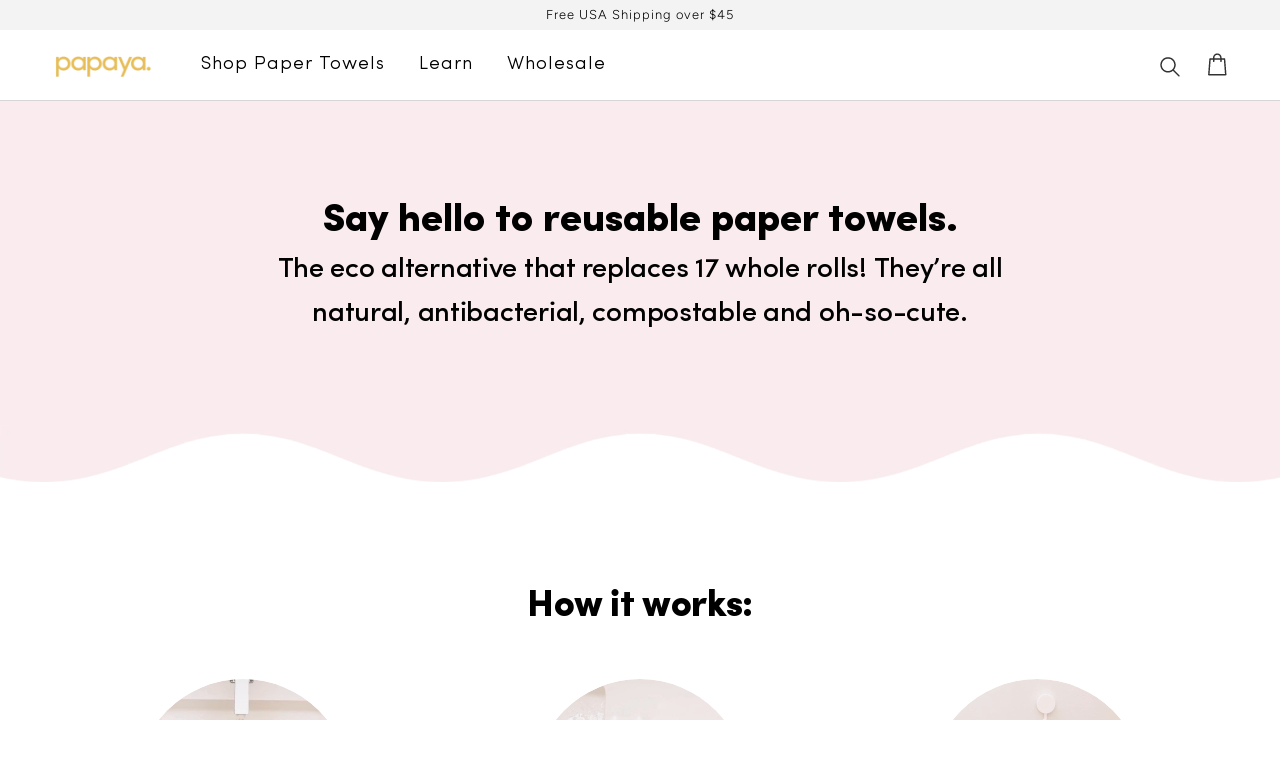

--- FILE ---
content_type: text/html; charset=utf-8
request_url: https://www.papayareusables.com/pages/papaya-experience-version-1
body_size: 62422
content:
<!doctype html>
<!--[if lt IE 7]> <html class="no-js lt-ie9 lt-ie8 lt-ie7" lang="en"> <![endif]-->
<!--[if IE 7]> <html class="no-js lt-ie9 lt-ie8" lang="en"> <![endif]-->
<!--[if IE 8]> <html class="no-js lt-ie9" lang="en"> <![endif]-->
<!--[if IE 9 ]> <html class="ie9 no-js"> <![endif]-->
<!-- [if (gt IE 9)|!(IE)]><! -->
<html class="no-js">
  <!-- <![endif] -->
  <head>
    <link rel="preconnect dns-prefetch" href="https://triplewhale-pixel.web.app/" crossorigin>
    <link rel="preconnect dns-prefetch" href="https://api.config-security.com/" crossorigin>
    <script>
/* >> TriplePixel :: start*/
~function(W,H,A,L,E,_,B,N){function O(U,T,H,R){void 0===R&&(R=!1),H=new XMLHttpRequest,H.open("GET",U,!0),H.send(null),H.onreadystatechange=function(){4===H.readyState&&200===H.status?(R=H.responseText,U.includes(".txt")?eval(R):N[B]=R):(299<H.status||H.status<200)&&T&&!R&&(R=!0,O(U,T-1))}}if(N=window,!N[H+"sn"]){N[H+"sn"]=1;try{A.setItem(H,1+(0|A.getItem(H)||0)),(E=JSON.parse(A.getItem(H+"U")||"[]")).push(location.href),A.setItem(H+"U",JSON.stringify(E))}catch(e){}A.getItem('"!nC`')||(A=N,A[H]||(L=function(){return Date.now().toString(36)+"_"+Math.random().toString(36)},E=A[H]=function(t,e){return W=L(),(E._q=E._q||[]).push([W,t,e]),W},E.ch=W,B="configSecurityConfModel",N[B]=1,O("//conf.config-security.com/model",0),O("//triplewhale-pixel.web.app/triplefw.txt?",5)))}}("","TriplePixel",localStorage);
/* << TriplePixel :: end*/
    </script>

    <script>
      /* >> TriplePixel :: start*/
      ~function(W,H,A,L,E){try{A.setItem(H,1+(0|A.getItem(H)||0)),W.includes("⇈")&&A.setItem(H+"Stg",1+(0|A.getItem(H+"Stg")||0))}catch(e){}function O(T,R){void 0===R&&(R=!1),H=new XMLHttpRequest,H.open("GET","//triplewhale-pixel.web.app/triplepx.txt?"+~(Date.now()/9e7),!0),H.send(null),H.onreadystatechange=function(){4===H.readyState&&200===H.status?setTimeout(function(){return eval(H.responseText)},50):(299<H.status||H.status<200)&&T&&!R&&(R=!0,O(T-1))}}A=window,A[H]||(L=function(){return"tp.."+Date.now().toString(36)+Math.random().toString(36)},E=A[H]=function(t,e,n){return W=L(),(E._q=E._q||[]).push([W,e,n]),W},E.ch=W,O(5))}("","TriplePixel",localStorage);
      /* << TriplePixel :: end*/
    </script>

    



    <meta name="p:domain_verify" content="302560f327a1956cdb48d80515847755">

    <!-- ======================= HYROS CODE ========================= -->
    <script>
      var head = document.head;var script = document.createElement('script');script.type = 'text/javascript';script.src = "https://179330.tracking.hyros.com/v1/lst/universal-script?ph=d6dbe1d1456a6f52eb7f7486c7465139c97f63c7a432563d920311fda2c40368&tag=!tracking";head.appendChild(script);
    </script>
    <!-- ======================= Pipeline Theme V4.5.1 ========================= -->
    <meta charset="UTF-8">
    <meta name="keywords" content="HTML, CSS, JavaScript">
    <meta name="viewport" content="width=device-width, initial-scale=1.0, maximum-scale=1.0, user-scalable=0">
    <link
      rel="preload"
      href="https://cdn.shopify.com/s/files/1/0284/8843/3796/files/CooperBlackStd.woff2?v=1642744981"
      as="font"
      type="font/woff2"
      crossorigin
    >
    <link
      rel="preload"
      href="https://cdn.shopify.com/s/files/1/0284/8843/3796/files/CooperBlackStd.woff?v=1642744981"
      as="font"
      type="font/woff"
      crossorigin
    >

    <link rel="preload" href="//www.papayareusables.com/cdn/shop/files/SofiaPro-Medium.woff2?v=1826992355241686792" as="font" type="font/woff2" crossorigin>
    <link rel="preload" href="//www.papayareusables.com/cdn/shop/files/SofiaPro-Medium.woff?v=9994162522188564231" as="font" type="font/woff" crossorigin>
    <link rel="preload" href="//www.papayareusables.com/cdn/shop/files/TAN-DAISY.woff2?v=14804111965964558022" as="font" type="font/woff2" crossorigin>
    <link rel="preload" href="//www.papayareusables.com/cdn/shop/files/TAN-DAISY.woff?v=10196046676186738008" as="font" type="font/woff" crossorigin>
    <script src="https://use.typekit.net/fbl0lhq.js"></script>
    
      <link rel="shortcut icon" href="//www.papayareusables.com/cdn/shop/files/Favicon_32x32.png?v=1613685210" type="image/png">
    

    <!-- Title and description ================================================ -->
    <title>
      Papaya Experience version 1
      
      
      
    </title>
    
    <link rel="preload" href="//www.papayareusables.com/cdn/shop/files/TrueFateScript-Regular.woff2?v=16174664270432954122" as="font" type="font/woff2" crossorigin>
<link rel="preload" href="//www.papayareusables.com/cdn/shop/files/TrueFateSerif-Regular.woff2?v=16346855428367146765" as="font" type="font/woff2" crossorigin>
<link rel="preload" href="//www.papayareusables.com/cdn/shop/files/VeryVogueDisplay.woff2?v=3712207046497676878" as="font" type="font/woff2" crossorigin>
<link rel="preload" href="//www.papayareusables.com/cdn/shop/files/CenturyGothic.woff2?v=12593150591399333262" as="font" type="font/woff2" crossorigin>
<link
  rel="preload"
  href="https://cdn.shopify.com/s/files/1/0284/8843/3796/files/BubbleboddyNeue-Extrabold.woff2?v=1752650461"
  as="font"
  type="font/woff2"
  crossorigin
>
<link
  rel="preload"
  href="https://cdn.shopify.com/s/files/1/0284/8843/3796/files/BubbleboddyNeue-Regular.woff2?v=1752650461"
  as="font"
  type="font/woff2"
  crossorigin
>
<style data-shopify>
             @font-face {
                font-family: 'QuincyCF';
                src: url(//www.papayareusables.com/cdn/shop/files/QuincyCF-Bold.woff2?v=4829047650882263925) format('woff2'),
                    url(//www.papayareusables.com/cdn/shop/files/QuincyCF-Bold.woff?v=12123969678020339071) format('woff');
                font-weight: bold;
                font-style: normal;
                font-display: swap;
            }
             @font-face {
                font-family: 'QuincyCF';
                src: url(//www.papayareusables.com/cdn/shop/files/QuincyCF-ExtraBold.woff2?v=542923989707503477) format('woff2'),
                    url(//www.papayareusables.com/cdn/shop/files/QuincyCF-ExtraBold.woff?v=1696062132144178544) format('woff');
                font-weight: 900;
                font-style: normal;
                font-display: swap;
            }
             @font-face {
                font-family: 'QuincyCF';
                src: url(//www.papayareusables.com/cdn/shop/files/QuincyCF-Regular.woff2?v=2754138041486954580) format('woff2'),
                    url(//www.papayareusables.com/cdn/shop/files/QuincyCF-Regular.woff?v=10351584497683898139) format('woff');
                font-weight: normal;
                font-style: normal;
                font-display: swap;
            }
                   @font-face {
                font-family: 'QuincyCF';
                src: url(//www.papayareusables.com/cdn/shop/files/QuincyCF-RegularItalic.woff2?v=12509843143986158584) format('woff2'),
                    url(//www.papayareusables.com/cdn/shop/files/QuincyCF-RegularItalic.woff?v=4403671529537294515) format('woff');
                font-weight: normal;
                font-style: italic;
                font-display: swap;
            }
                         @font-face {
                font-family: 'QuincyCF';
                src: url(//www.papayareusables.com/cdn/shop/files/QuincyCF-LightItalic.woff2?v=13672048360361648331) format('woff2'),
                    url(//www.papayareusables.com/cdn/shop/files/QuincyCF-LightItalic.woff?v=17541601144821676046) format('woff');
                font-weight: 300;
                font-style: italic;
                font-display: swap;
            }

            @font-face {
              font-family: 'True Fate Script';
              src: url(//www.papayareusables.com/cdn/shop/files/TrueFateScript-Regular.woff2?v=16174664270432954122) format('woff2'),
                  url(//www.papayareusables.com/cdn/shop/files/TrueFateScript-Regular.woff?v=13296259974138787970) format('woff');
              font-weight: normal;
              font-style: normal;
              font-display: swap;
          }

          @font-face {
              font-family: 'True Fate Serif';
              src: url(//www.papayareusables.com/cdn/shop/files/TrueFateSerif-Regular.woff2?v=16346855428367146765) format('woff2'),
                  url(//www.papayareusables.com/cdn/shop/files/TrueFateSerif-Regular.woff?v=13399453259148252268) format('woff');
              font-weight: normal;
              font-style: normal;
              font-display: swap;
          }

          @font-face {
              font-family: 'Very Vogue Display';
              src: url(//www.papayareusables.com/cdn/shop/files/VeryVogueDisplay.woff2?v=3712207046497676878) format('woff2'),
                  url(//www.papayareusables.com/cdn/shop/files/VeryVogueDisplay.woff?v=12915615528444116591) format('woff');
              font-weight: normal;
              font-style: normal;
              font-display: swap;
          }
          @font-face {
            font-family: 'Century Gothic';
            src: url(//www.papayareusables.com/cdn/shop/files/CenturyGothic.woff2?v=12593150591399333262) format('woff2'),
                url(//www.papayareusables.com/cdn/shop/files/CenturyGothic.woff?v=14100049328136863813) format('woff');
            font-weight: normal;
            font-style: normal;
            font-display: swap;
        }
    @font-face {
      font-family: "Righty";
      src: url("https://cdn.shopify.com/s/files/1/0284/8843/3796/files/Righty-Regular.woff2?v=1737082245")
          format("woff2"),
        url("https://cdn.shopify.com/s/files/1/0284/8843/3796/files/Righty-Regular.woff?v=1737082245")
          format("woff");
      font-weight: normal;
      font-style: normal;
      font-display: swap;
    }
    @font-face {
      font-family: "Sofia Pro";
      src: url("https://cdn.shopify.com/s/files/1/0284/8843/3796/files/SofiaPro-Bold.woff?v=1679586505")
          format("woff2"),
        url("https://cdn.shopify.com/s/files/1/0284/8843/3796/files/SofiaPro-Bold.woff2?v=1679586505")
          format("woff");
      font-weight: 700;
      font-style: normal;
      font-display: swap;
    }
    @font-face {
      font-family: "Sofia Pro";
      src: url("https://cdn.shopify.com/s/files/1/0284/8843/3796/files/SofiaPro-Black.woff2?v=1737103886")
          format("woff2"),
        url("https://cdn.shopify.com/s/files/1/0284/8843/3796/files/SofiaPro-Black.woff?v=1737103886")
          format("woff");
      font-weight: 900;
      font-style: normal;
      font-display: swap;
    }
    @font-face {
      font-family: 'Bubbleboddy Neue';
      src: url('https://cdn.shopify.com/s/files/1/0284/8843/3796/files/BubbleboddyNeue-Extrabold.woff2?v=1752650461') format('woff2'),
          url('https://cdn.shopify.com/s/files/1/0284/8843/3796/files/BubbleboddyNeue-Extrabold.woff?v=1752650461') format('woff');
      font-weight: bold;
      font-style: normal;
      font-display: swap;
  }

  @font-face {
      font-family: 'Bubbleboddy Neue';
      src: url('https://cdn.shopify.com/s/files/1/0284/8843/3796/files/BubbleboddyNeue-Regular.woff2?v=1752650461') format('woff2'),
          url('https://cdn.shopify.com/s/files/1/0284/8843/3796/files/BubbleboddyNeue-Regular.woff?v=1752650461') format('woff');
      font-weight: normal;
      font-style: normal;
      font-display: swap;
  }
</style>

    <!-- Desktop Images -->
<link
  rel="preload"
  as="image"
  href="https://cdn.shopify.com/s/files/1/0284/8843/3796/files/Papaya_Toys_ProductPage_Cone_Desktop_Singles_BG.png?v=1753264542"
>
<link
  rel="preload"
  as="image"
  href="https://cdn.shopify.com/s/files/1/0284/8843/3796/files/Papaya_Toys_ProductPage_Rocket_Desktop_Singles_BG.png?v=1753264542"
>
<link
  rel="preload"
  as="image"
  href="https://cdn.shopify.com/s/files/1/0284/8843/3796/files/Papaya_Toys_ProductPage_Domino_Desktop_Singles_BG.png?v=1753264541"
>
<link
  rel="preload"
  as="image"
  href="https://cdn.shopify.com/s/files/1/0284/8843/3796/files/Papaya_Toys_ProductPage_Cake_Desktop_Singles_BG.png?v=1753264542"
>
<link
  rel="preload"
  as="image"
  href="https://cdn.shopify.com/s/files/1/0284/8843/3796/files/Papaya_Toys_ProductPage_BuilderBundle_Desktop_Bundles_BG.png?v=1753264542"
>
<link
  rel="preload"
  as="image"
  href="https://cdn.shopify.com/s/files/1/0284/8843/3796/files/Papaya_Toys_ProductPage_IceCreamShoppe_Desktop_Bundles_BG.png?v=1753264542"
>
<link
  rel="preload"
  as="image"
  href="https://cdn.shopify.com/s/files/1/0284/8843/3796/files/Papaya_Toys_ProductPage_ControlCenter_Desktop_Bundles_BG.png?v=1753264542"
>
<link
  rel="preload"
  as="image"
  href="https://cdn.shopify.com/s/files/1/0284/8843/3796/files/Papaya_Toys_ProductPage_SweetTooth_Desktop_Bundles_BG.png?v=1753264542"
>
<link
  rel="preload"
  as="image"
  href="https://cdn.shopify.com/s/files/1/0284/8843/3796/files/Papaya_Toys_ProductPage_Toybox_Desktop_Bundles_BG.png?v=1753265052"
>

<!-- Mobile Images -->
<link
  rel="preload"
  as="image"
  href="https://cdn.shopify.com/s/files/1/0284/8843/3796/files/Papaya_Toys_ProductPage_Mobile_Cones_BG.png?v=1753346478"
>
<link
  rel="preload"
  as="image"
  href="https://cdn.shopify.com/s/files/1/0284/8843/3796/files/Papaya_Toys_ProductPage_Mobile_Rocket_BG.png?v=1753346478"
>
<link
  rel="preload"
  as="image"
  href="https://cdn.shopify.com/s/files/1/0284/8843/3796/files/Papaya_Toys_ProductPage_Mobile_Domino_BG.png?v=1753346477"
>
<link
  rel="preload"
  as="image"
  href="https://cdn.shopify.com/s/files/1/0284/8843/3796/files/Papaya_Toys_ProductPage_Mobile_Cake_BG.png?v=1753346477"
>
<link
  rel="preload"
  as="image"
  href="https://cdn.shopify.com/s/files/1/0284/8843/3796/files/Papaya_Toys_ProductPage_BuilderBundle_Mobile_BG.png?v=1753346477"
>
<link
  rel="preload"
  as="image"
  href="https://cdn.shopify.com/s/files/1/0284/8843/3796/files/Papaya_Toys_ProductPage_IceCreamShoppe_Mobile_BG.png?v=1753346478"
>
<link
  rel="preload"
  as="image"
  href="https://cdn.shopify.com/s/files/1/0284/8843/3796/files/Papaya_Toys_ProductPage_ControlCenter_Mobile_BG.png?v=1753346477"
>
<link
  rel="preload"
  as="image"
  href="https://cdn.shopify.com/s/files/1/0284/8843/3796/files/Papaya_Toys_ProductPage_SweetTooth_Mobile_BG.png?v=1753346477"
>
<link
  rel="preload"
  as="image"
  href="https://cdn.shopify.com/s/files/1/0284/8843/3796/files/Papaya_Toys_ProductPage_ToyBoxBundle_Mobile_BG.png?v=1753346477"
>

    

    <!-- Product meta ========================================================= -->
    <!-- /snippets/social-meta-tags.liquid --><meta property="og:site_name" content="Papaya Reusables">
<meta property="og:url" content="https://www.papayareusables.com/pages/papaya-experience-version-1">
<meta property="og:title" content="Papaya Experience version 1">
<meta property="og:type" content="website">
<meta property="og:description" content="Join the eco revolution with beautiful reusable paper towels. 1 sheet replaces 17 rolls! ">


<meta name="twitter:site" content="@">
<meta name="twitter:card" content="summary_large_image">
<meta name="twitter:title" content="Papaya Experience version 1">
<meta name="twitter:description" content="Join the eco revolution with beautiful reusable paper towels. 1 sheet replaces 17 rolls! ">


    <!-- Helpers ============================================================== -->
    <link rel="canonical" href="https://www.papayareusables.com/pages/papaya-experience-version-1">
    <meta name="theme-color" content="#000000">

    <!-- CSS ================================================================== -->
    <link href="//www.papayareusables.com/cdn/shop/t/288/assets/vendor.css?v=52916533413954560701767772783" rel="stylesheet" type="text/css" media="all" />
    <link href="//www.papayareusables.com/cdn/shop/t/288/assets/theme.scss.css?v=127427417038970447931767947489" rel="stylesheet" type="text/css" media="all" />
    <link href="//www.papayareusables.com/cdn/shop/t/288/assets/custom.scss.css?v=93407350726677328441767772724" rel="stylesheet" type="text/css" media="all" />
    <link href="//www.papayareusables.com/cdn/shop/t/288/assets/custom-spring.css?v=39725517259071655581767772723" rel="stylesheet" type="text/css" media="all" />
    <link href="//www.papayareusables.com/cdn/shop/t/288/assets/custom.css?v=79100883160073611141767772723" rel="stylesheet" type="text/css" media="all" />
    

    
    
    
    <link href="//www.papayareusables.com/cdn/shop/t/288/assets/affiliate.css?v=177044898700807749801767772705" rel="stylesheet" type="text/css" media="all" />
    <link rel="stylesheet" href="https://cdn.jsdelivr.net/npm/swiper@11/swiper-bundle.min.css">
    <script src="https://cdn.jsdelivr.net/npm/swiper@11/swiper-bundle.min.js"></script>
    <!-- Vendor JS ============================================================ -->
    <script src="//www.papayareusables.com/cdn/shop/t/288/assets/vendor.js?v=11720639304507229281767772783" type="text/javascript"></script>
    <!--
      <link rel="stylesheet" href="https://cdn.jsdelivr.net/npm/swiper@10/swiper-bundle.min.css" />
      <script src="https://cdn.jsdelivr.net/npm/swiper@10/swiper-bundle.min.js"></script>
    -->
    <script src="//www.papayareusables.com/cdn/shop/t/288/assets/mmenu-light.js?v=9195891345710290921767772749" type="text/javascript"></script>
    <!-- /snippets/oldIE-js.liquid -->


<!--[if lt IE 9]>
<script src="//cdnjs.cloudflare.com/ajax/libs/html5shiv/3.7.2/html5shiv.min.js" type="text/javascript"></script>
<script src="//www.papayareusables.com/cdn/shop/t/288/assets/respond.min.js?v=52248677837542619231767772767" type="text/javascript"></script>
<script src="//www.papayareusables.com/cdn/shop/t/288/assets/background_size_emu.js?v=20512233629963367491767772706" type="text/javascript"></script>
<link href="//www.papayareusables.com/cdn/shop/t/288/assets/respond-proxy.html" id="respond-proxy" rel="respond-proxy" />
<link href="//www.papayareusables.com/search?q=a1cec28e6835ca047f117fea04a238e8" id="respond-redirect" rel="respond-redirect" />
<script src="//www.papayareusables.com/search?q=a1cec28e6835ca047f117fea04a238e8" type="text/javascript"></script>
<![endif]-->



    <script>
      var theme = {
        strings: {
          addToCart: "Add to Bag",
          preorder: "Pre Order",
          soldOut: "Sold Out",
          unavailable: "Unavailable",
          join: "Join Now"
        },
        moneyFormat: "${{amount}}",
        version: '4.5.1'
      }
    </script>

    
    
    <script src="//www.papayareusables.com/cdn/shopifycloud/storefront/assets/themes_support/option_selection-b017cd28.js" type="text/javascript"></script>
    <script src="//www.papayareusables.com/cdn/shopifycloud/storefront/assets/themes_support/api.jquery-7ab1a3a4.js" type="text/javascript"></script>
    <script src="//www.papayareusables.com/cdn/shop/t/288/assets/quiz.js?v=176516339734707904411767772765" type="text/javascript"></script>
    <!-- Header hook for plugins ============================================== -->
    

    
  <script>window.performance && window.performance.mark && window.performance.mark('shopify.content_for_header.start');</script><meta name="google-site-verification" content="979k3pwvl9L6Da3Jqiqno7_63hsr3QEZj0jH9tRMxlI">
<meta id="shopify-digital-wallet" name="shopify-digital-wallet" content="/28488433796/digital_wallets/dialog">
<meta name="shopify-checkout-api-token" content="6eec3a8837c8a05e3ebb4f32da02495f">
<script async="async" src="/checkouts/internal/preloads.js?locale=en-US"></script>
<link rel="preconnect" href="https://shop.app" crossorigin="anonymous">
<script async="async" src="https://shop.app/checkouts/internal/preloads.js?locale=en-US&shop_id=28488433796" crossorigin="anonymous"></script>
<script id="apple-pay-shop-capabilities" type="application/json">{"shopId":28488433796,"countryCode":"US","currencyCode":"USD","merchantCapabilities":["supports3DS"],"merchantId":"gid:\/\/shopify\/Shop\/28488433796","merchantName":"Papaya Reusables","requiredBillingContactFields":["postalAddress","email"],"requiredShippingContactFields":["postalAddress","email"],"shippingType":"shipping","supportedNetworks":["visa","masterCard","amex","discover","elo","jcb"],"total":{"type":"pending","label":"Papaya Reusables","amount":"1.00"},"shopifyPaymentsEnabled":true,"supportsSubscriptions":true}</script>
<script id="shopify-features" type="application/json">{"accessToken":"6eec3a8837c8a05e3ebb4f32da02495f","betas":["rich-media-storefront-analytics"],"domain":"www.papayareusables.com","predictiveSearch":true,"shopId":28488433796,"locale":"en"}</script>
<script>var Shopify = Shopify || {};
Shopify.shop = "papaya-reusables.myshopify.com";
Shopify.locale = "en";
Shopify.currency = {"active":"USD","rate":"1.0"};
Shopify.country = "US";
Shopify.theme = {"name":"New Year","id":157237313775,"schema_name":"Pipeline","schema_version":"4.5.1","theme_store_id":739,"role":"main"};
Shopify.theme.handle = "null";
Shopify.theme.style = {"id":null,"handle":null};
Shopify.cdnHost = "www.papayareusables.com/cdn";
Shopify.routes = Shopify.routes || {};
Shopify.routes.root = "/";</script>
<script type="module">!function(o){(o.Shopify=o.Shopify||{}).modules=!0}(window);</script>
<script>!function(o){function n(){var o=[];function n(){o.push(Array.prototype.slice.apply(arguments))}return n.q=o,n}var t=o.Shopify=o.Shopify||{};t.loadFeatures=n(),t.autoloadFeatures=n()}(window);</script>
<script>
  window.ShopifyPay = window.ShopifyPay || {};
  window.ShopifyPay.apiHost = "shop.app\/pay";
  window.ShopifyPay.redirectState = null;
</script>
<script id="shop-js-analytics" type="application/json">{"pageType":"page"}</script>
<script defer="defer" async type="module" src="//www.papayareusables.com/cdn/shopifycloud/shop-js/modules/v2/client.init-shop-cart-sync_BdyHc3Nr.en.esm.js"></script>
<script defer="defer" async type="module" src="//www.papayareusables.com/cdn/shopifycloud/shop-js/modules/v2/chunk.common_Daul8nwZ.esm.js"></script>
<script type="module">
  await import("//www.papayareusables.com/cdn/shopifycloud/shop-js/modules/v2/client.init-shop-cart-sync_BdyHc3Nr.en.esm.js");
await import("//www.papayareusables.com/cdn/shopifycloud/shop-js/modules/v2/chunk.common_Daul8nwZ.esm.js");

  window.Shopify.SignInWithShop?.initShopCartSync?.({"fedCMEnabled":true,"windoidEnabled":true});

</script>
<script>
  window.Shopify = window.Shopify || {};
  if (!window.Shopify.featureAssets) window.Shopify.featureAssets = {};
  window.Shopify.featureAssets['shop-js'] = {"shop-cart-sync":["modules/v2/client.shop-cart-sync_QYOiDySF.en.esm.js","modules/v2/chunk.common_Daul8nwZ.esm.js"],"init-fed-cm":["modules/v2/client.init-fed-cm_DchLp9rc.en.esm.js","modules/v2/chunk.common_Daul8nwZ.esm.js"],"shop-button":["modules/v2/client.shop-button_OV7bAJc5.en.esm.js","modules/v2/chunk.common_Daul8nwZ.esm.js"],"init-windoid":["modules/v2/client.init-windoid_DwxFKQ8e.en.esm.js","modules/v2/chunk.common_Daul8nwZ.esm.js"],"shop-cash-offers":["modules/v2/client.shop-cash-offers_DWtL6Bq3.en.esm.js","modules/v2/chunk.common_Daul8nwZ.esm.js","modules/v2/chunk.modal_CQq8HTM6.esm.js"],"shop-toast-manager":["modules/v2/client.shop-toast-manager_CX9r1SjA.en.esm.js","modules/v2/chunk.common_Daul8nwZ.esm.js"],"init-shop-email-lookup-coordinator":["modules/v2/client.init-shop-email-lookup-coordinator_UhKnw74l.en.esm.js","modules/v2/chunk.common_Daul8nwZ.esm.js"],"pay-button":["modules/v2/client.pay-button_DzxNnLDY.en.esm.js","modules/v2/chunk.common_Daul8nwZ.esm.js"],"avatar":["modules/v2/client.avatar_BTnouDA3.en.esm.js"],"init-shop-cart-sync":["modules/v2/client.init-shop-cart-sync_BdyHc3Nr.en.esm.js","modules/v2/chunk.common_Daul8nwZ.esm.js"],"shop-login-button":["modules/v2/client.shop-login-button_D8B466_1.en.esm.js","modules/v2/chunk.common_Daul8nwZ.esm.js","modules/v2/chunk.modal_CQq8HTM6.esm.js"],"init-customer-accounts-sign-up":["modules/v2/client.init-customer-accounts-sign-up_C8fpPm4i.en.esm.js","modules/v2/client.shop-login-button_D8B466_1.en.esm.js","modules/v2/chunk.common_Daul8nwZ.esm.js","modules/v2/chunk.modal_CQq8HTM6.esm.js"],"init-shop-for-new-customer-accounts":["modules/v2/client.init-shop-for-new-customer-accounts_CVTO0Ztu.en.esm.js","modules/v2/client.shop-login-button_D8B466_1.en.esm.js","modules/v2/chunk.common_Daul8nwZ.esm.js","modules/v2/chunk.modal_CQq8HTM6.esm.js"],"init-customer-accounts":["modules/v2/client.init-customer-accounts_dRgKMfrE.en.esm.js","modules/v2/client.shop-login-button_D8B466_1.en.esm.js","modules/v2/chunk.common_Daul8nwZ.esm.js","modules/v2/chunk.modal_CQq8HTM6.esm.js"],"shop-follow-button":["modules/v2/client.shop-follow-button_CkZpjEct.en.esm.js","modules/v2/chunk.common_Daul8nwZ.esm.js","modules/v2/chunk.modal_CQq8HTM6.esm.js"],"lead-capture":["modules/v2/client.lead-capture_BntHBhfp.en.esm.js","modules/v2/chunk.common_Daul8nwZ.esm.js","modules/v2/chunk.modal_CQq8HTM6.esm.js"],"checkout-modal":["modules/v2/client.checkout-modal_CfxcYbTm.en.esm.js","modules/v2/chunk.common_Daul8nwZ.esm.js","modules/v2/chunk.modal_CQq8HTM6.esm.js"],"shop-login":["modules/v2/client.shop-login_Da4GZ2H6.en.esm.js","modules/v2/chunk.common_Daul8nwZ.esm.js","modules/v2/chunk.modal_CQq8HTM6.esm.js"],"payment-terms":["modules/v2/client.payment-terms_MV4M3zvL.en.esm.js","modules/v2/chunk.common_Daul8nwZ.esm.js","modules/v2/chunk.modal_CQq8HTM6.esm.js"]};
</script>
<script>(function() {
  var isLoaded = false;
  function asyncLoad() {
    if (isLoaded) return;
    isLoaded = true;
    var urls = ["https:\/\/static.rechargecdn.com\/assets\/js\/widget.min.js?shop=papaya-reusables.myshopify.com","https:\/\/static.rechargecdn.com\/static\/lib\/js\/widget.min.js?shop=papaya-reusables.myshopify.com","https:\/\/triplewhale-pixel.web.app\/triplepx.js?shop=papaya-reusables.myshopify.com","https:\/\/integration-sh.talkshop.live\/static\/section-load-event-listener.js?shop=papaya-reusables.myshopify.com","https:\/\/integration-sh-proxy.talkshop.live\/feed-bundle.js?shop=papaya-reusables.myshopify.com","https:\/\/embed.talkshop.live\/embed.js?shop=papaya-reusables.myshopify.com","https:\/\/triplewhale-pixel.web.app\/triplefw.js?shop=papaya-reusables.myshopify.com","https:\/\/sprt-mws-legacy-files.spur-i-t.com\/motivator\/source.js?mw_motivator_t=1686151545\u0026shop=papaya-reusables.myshopify.com","https:\/\/sbzstag.cirkleinc.com\/?shop=papaya-reusables.myshopify.com","https:\/\/d1639lhkj5l89m.cloudfront.net\/js\/storefront\/uppromote.js?shop=papaya-reusables.myshopify.com","https:\/\/cdn-spurit.com\/all-apps\/checker.js?shop=papaya-reusables.myshopify.com","\/\/cdn.shopify.com\/proxy\/df8ea98ecaa0043a780a4bc2b784e6f381494ff270490adae6b27f6820a29e66\/api.goaffpro.com\/loader.js?shop=papaya-reusables.myshopify.com\u0026sp-cache-control=cHVibGljLCBtYXgtYWdlPTkwMA","https:\/\/cdn-spurit.com\/all-apps\/thank-you-pao-page.js?shop=papaya-reusables.myshopify.com"];
    for (var i = 0; i < urls.length; i++) {
      var s = document.createElement('script');
      s.type = 'text/javascript';
      s.async = true;
      s.src = urls[i];
      var x = document.getElementsByTagName('script')[0];
      x.parentNode.insertBefore(s, x);
    }
  };
  if(window.attachEvent) {
    window.attachEvent('onload', asyncLoad);
  } else {
    window.addEventListener('load', asyncLoad, false);
  }
})();</script>
<script id="__st">var __st={"a":28488433796,"offset":-18000,"reqid":"3203e126-a241-4edd-bf0b-04bc4cd339ae-1769002796","pageurl":"www.papayareusables.com\/pages\/papaya-experience-version-1","s":"pages-83737772227","u":"fc615f637641","p":"page","rtyp":"page","rid":83737772227};</script>
<script>window.ShopifyPaypalV4VisibilityTracking = true;</script>
<script id="captcha-bootstrap">!function(){'use strict';const t='contact',e='account',n='new_comment',o=[[t,t],['blogs',n],['comments',n],[t,'customer']],c=[[e,'customer_login'],[e,'guest_login'],[e,'recover_customer_password'],[e,'create_customer']],r=t=>t.map((([t,e])=>`form[action*='/${t}']:not([data-nocaptcha='true']) input[name='form_type'][value='${e}']`)).join(','),a=t=>()=>t?[...document.querySelectorAll(t)].map((t=>t.form)):[];function s(){const t=[...o],e=r(t);return a(e)}const i='password',u='form_key',d=['recaptcha-v3-token','g-recaptcha-response','h-captcha-response',i],f=()=>{try{return window.sessionStorage}catch{return}},m='__shopify_v',_=t=>t.elements[u];function p(t,e,n=!1){try{const o=window.sessionStorage,c=JSON.parse(o.getItem(e)),{data:r}=function(t){const{data:e,action:n}=t;return t[m]||n?{data:e,action:n}:{data:t,action:n}}(c);for(const[e,n]of Object.entries(r))t.elements[e]&&(t.elements[e].value=n);n&&o.removeItem(e)}catch(o){console.error('form repopulation failed',{error:o})}}const l='form_type',E='cptcha';function T(t){t.dataset[E]=!0}const w=window,h=w.document,L='Shopify',v='ce_forms',y='captcha';let A=!1;((t,e)=>{const n=(g='f06e6c50-85a8-45c8-87d0-21a2b65856fe',I='https://cdn.shopify.com/shopifycloud/storefront-forms-hcaptcha/ce_storefront_forms_captcha_hcaptcha.v1.5.2.iife.js',D={infoText:'Protected by hCaptcha',privacyText:'Privacy',termsText:'Terms'},(t,e,n)=>{const o=w[L][v],c=o.bindForm;if(c)return c(t,g,e,D).then(n);var r;o.q.push([[t,g,e,D],n]),r=I,A||(h.body.append(Object.assign(h.createElement('script'),{id:'captcha-provider',async:!0,src:r})),A=!0)});var g,I,D;w[L]=w[L]||{},w[L][v]=w[L][v]||{},w[L][v].q=[],w[L][y]=w[L][y]||{},w[L][y].protect=function(t,e){n(t,void 0,e),T(t)},Object.freeze(w[L][y]),function(t,e,n,w,h,L){const[v,y,A,g]=function(t,e,n){const i=e?o:[],u=t?c:[],d=[...i,...u],f=r(d),m=r(i),_=r(d.filter((([t,e])=>n.includes(e))));return[a(f),a(m),a(_),s()]}(w,h,L),I=t=>{const e=t.target;return e instanceof HTMLFormElement?e:e&&e.form},D=t=>v().includes(t);t.addEventListener('submit',(t=>{const e=I(t);if(!e)return;const n=D(e)&&!e.dataset.hcaptchaBound&&!e.dataset.recaptchaBound,o=_(e),c=g().includes(e)&&(!o||!o.value);(n||c)&&t.preventDefault(),c&&!n&&(function(t){try{if(!f())return;!function(t){const e=f();if(!e)return;const n=_(t);if(!n)return;const o=n.value;o&&e.removeItem(o)}(t);const e=Array.from(Array(32),(()=>Math.random().toString(36)[2])).join('');!function(t,e){_(t)||t.append(Object.assign(document.createElement('input'),{type:'hidden',name:u})),t.elements[u].value=e}(t,e),function(t,e){const n=f();if(!n)return;const o=[...t.querySelectorAll(`input[type='${i}']`)].map((({name:t})=>t)),c=[...d,...o],r={};for(const[a,s]of new FormData(t).entries())c.includes(a)||(r[a]=s);n.setItem(e,JSON.stringify({[m]:1,action:t.action,data:r}))}(t,e)}catch(e){console.error('failed to persist form',e)}}(e),e.submit())}));const S=(t,e)=>{t&&!t.dataset[E]&&(n(t,e.some((e=>e===t))),T(t))};for(const o of['focusin','change'])t.addEventListener(o,(t=>{const e=I(t);D(e)&&S(e,y())}));const B=e.get('form_key'),M=e.get(l),P=B&&M;t.addEventListener('DOMContentLoaded',(()=>{const t=y();if(P)for(const e of t)e.elements[l].value===M&&p(e,B);[...new Set([...A(),...v().filter((t=>'true'===t.dataset.shopifyCaptcha))])].forEach((e=>S(e,t)))}))}(h,new URLSearchParams(w.location.search),n,t,e,['guest_login'])})(!0,!1)}();</script>
<script integrity="sha256-4kQ18oKyAcykRKYeNunJcIwy7WH5gtpwJnB7kiuLZ1E=" data-source-attribution="shopify.loadfeatures" defer="defer" src="//www.papayareusables.com/cdn/shopifycloud/storefront/assets/storefront/load_feature-a0a9edcb.js" crossorigin="anonymous"></script>
<script crossorigin="anonymous" defer="defer" src="//www.papayareusables.com/cdn/shopifycloud/storefront/assets/shopify_pay/storefront-65b4c6d7.js?v=20250812"></script>
<script data-source-attribution="shopify.dynamic_checkout.dynamic.init">var Shopify=Shopify||{};Shopify.PaymentButton=Shopify.PaymentButton||{isStorefrontPortableWallets:!0,init:function(){window.Shopify.PaymentButton.init=function(){};var t=document.createElement("script");t.src="https://www.papayareusables.com/cdn/shopifycloud/portable-wallets/latest/portable-wallets.en.js",t.type="module",document.head.appendChild(t)}};
</script>
<script data-source-attribution="shopify.dynamic_checkout.buyer_consent">
  function portableWalletsHideBuyerConsent(e){var t=document.getElementById("shopify-buyer-consent"),n=document.getElementById("shopify-subscription-policy-button");t&&n&&(t.classList.add("hidden"),t.setAttribute("aria-hidden","true"),n.removeEventListener("click",e))}function portableWalletsShowBuyerConsent(e){var t=document.getElementById("shopify-buyer-consent"),n=document.getElementById("shopify-subscription-policy-button");t&&n&&(t.classList.remove("hidden"),t.removeAttribute("aria-hidden"),n.addEventListener("click",e))}window.Shopify?.PaymentButton&&(window.Shopify.PaymentButton.hideBuyerConsent=portableWalletsHideBuyerConsent,window.Shopify.PaymentButton.showBuyerConsent=portableWalletsShowBuyerConsent);
</script>
<script data-source-attribution="shopify.dynamic_checkout.cart.bootstrap">document.addEventListener("DOMContentLoaded",(function(){function t(){return document.querySelector("shopify-accelerated-checkout-cart, shopify-accelerated-checkout")}if(t())Shopify.PaymentButton.init();else{new MutationObserver((function(e,n){t()&&(Shopify.PaymentButton.init(),n.disconnect())})).observe(document.body,{childList:!0,subtree:!0})}}));
</script>
<link id="shopify-accelerated-checkout-styles" rel="stylesheet" media="screen" href="https://www.papayareusables.com/cdn/shopifycloud/portable-wallets/latest/accelerated-checkout-backwards-compat.css" crossorigin="anonymous">
<style id="shopify-accelerated-checkout-cart">
        #shopify-buyer-consent {
  margin-top: 1em;
  display: inline-block;
  width: 100%;
}

#shopify-buyer-consent.hidden {
  display: none;
}

#shopify-subscription-policy-button {
  background: none;
  border: none;
  padding: 0;
  text-decoration: underline;
  font-size: inherit;
  cursor: pointer;
}

#shopify-subscription-policy-button::before {
  box-shadow: none;
}

      </style>

<script>window.performance && window.performance.mark && window.performance.mark('shopify.content_for_header.end');</script>
  
    
<!-- Start of Judge.me Core -->
<link rel="dns-prefetch" href="https://cdn.judge.me/">
<script data-cfasync='false' class='jdgm-settings-script'>window.jdgmSettings={"pagination":5,"disable_web_reviews":true,"badge_no_review_text":"No reviews","badge_n_reviews_text":"\u003ca class=\"see_rev\"\u003e  (Read {{ n }} review/reviews)\u003c/a\u003e","hide_badge_preview_if_no_reviews":true,"badge_hide_text":false,"enforce_center_preview_badge":false,"widget_title":"Need more convincing?","widget_open_form_text":"Write a review","widget_close_form_text":"Cancel review","widget_refresh_page_text":"Refresh page","widget_summary_text":"{{ number_of_reviews }} review/reviews","widget_no_review_text":"Be the first to review! ","widget_name_field_text":"Display name","widget_verified_name_field_text":"Verified Name (public)","widget_name_placeholder_text":"Display name","widget_required_field_error_text":"This field is required.","widget_email_field_text":"Email address","widget_verified_email_field_text":"Verified Email (private, can not be edited)","widget_email_placeholder_text":"Your email address","widget_email_field_error_text":"Please enter a valid email address.","widget_rating_field_text":"Rating","widget_review_title_field_text":"Review Title","widget_review_title_placeholder_text":"Give your review a title","widget_review_body_field_text":"Review content","widget_review_body_placeholder_text":"Start writing here...","widget_pictures_field_text":"Picture/Video (optional)","widget_submit_review_text":"Submit Review","widget_submit_verified_review_text":"Submit Verified Review","widget_submit_success_msg_with_auto_publish":"Thank you! Please refresh the page in a few moments to see your review. You can remove or edit your review by logging into \u003ca href='https://judge.me/login' target='_blank' rel='nofollow noopener'\u003eJudge.me\u003c/a\u003e","widget_submit_success_msg_no_auto_publish":"Thanks for writing a review! Your words may inspire others to switch to sustainable - how cool is that?!","widget_show_default_reviews_out_of_total_text":"Showing {{ n_reviews_shown }} out of {{ n_reviews }} reviews.","widget_show_all_link_text":"Show all","widget_show_less_link_text":"Show less","widget_author_said_text":"{{ reviewer_name }} said:","widget_days_text":"{{ n }} days ago","widget_weeks_text":"{{ n }} week/weeks ago","widget_months_text":"{{ n }} month/months ago","widget_years_text":"{{ n }} year/years ago","widget_yesterday_text":"Yesterday","widget_today_text":"Today","widget_replied_text":"\u003e\u003e {{ shop_name }} replied:","widget_read_more_text":"Read more","widget_reviewer_name_as_initial":"","widget_rating_filter_color":"#000000","widget_rating_filter_see_all_text":"See all reviews","widget_sorting_most_recent_text":"Most Recent","widget_sorting_highest_rating_text":"Highest Rating","widget_sorting_lowest_rating_text":"Lowest Rating","widget_sorting_with_pictures_text":"Only Pictures","widget_sorting_most_helpful_text":"Most Helpful","widget_open_question_form_text":"Ask a question","widget_reviews_subtab_text":"Reviews","widget_questions_subtab_text":"Questions","widget_question_label_text":"Question","widget_answer_label_text":"Answer","widget_question_placeholder_text":"Write your question here","widget_submit_question_text":"Submit Question","widget_question_submit_success_text":"Thank you for your question! We will notify you once it gets answered.","verified_badge_text":"Verified","verified_badge_bg_color":"","verified_badge_text_color":"","verified_badge_placement":"removed","widget_review_max_height":"","widget_hide_border":true,"widget_social_share":false,"widget_thumb":false,"widget_review_location_show":false,"widget_location_format":"country_iso_code","all_reviews_include_out_of_store_products":true,"all_reviews_out_of_store_text":"(out of store)","all_reviews_pagination":100,"all_reviews_product_name_prefix_text":"about","enable_review_pictures":true,"enable_question_anwser":false,"widget_theme":"","review_date_format":"timestamp","default_sort_method":"highest-rating","widget_product_reviews_subtab_text":"Product Reviews","widget_shop_reviews_subtab_text":"Shop Reviews","widget_other_products_reviews_text":"Reviews for other products","widget_store_reviews_subtab_text":"Store reviews","widget_no_store_reviews_text":"This store hasn't received any reviews yet","widget_web_restriction_product_reviews_text":"This product hasn't received any reviews yet","widget_no_items_text":"No items found","widget_show_more_text":"Show more","widget_write_a_store_review_text":"Write a Store Review","widget_other_languages_heading":"Reviews in Other Languages","widget_translate_review_text":"Translate review to {{ language }}","widget_translating_review_text":"Translating...","widget_show_original_translation_text":"Show original ({{ language }})","widget_translate_review_failed_text":"Review couldn't be translated.","widget_translate_review_retry_text":"Retry","widget_translate_review_try_again_later_text":"Try again later","show_product_url_for_grouped_product":false,"widget_sorting_pictures_first_text":"Pictures First","show_pictures_on_all_rev_page_mobile":false,"show_pictures_on_all_rev_page_desktop":false,"floating_tab_hide_mobile_install_preference":false,"floating_tab_button_name":"★ Reviews","floating_tab_title":"Let customers speak for us","floating_tab_button_color":"","floating_tab_button_background_color":"","floating_tab_url":"","floating_tab_url_enabled":false,"floating_tab_tab_style":"text","all_reviews_text_badge_text":"Customers rate us {{ shop.metafields.judgeme.all_reviews_rating | round: 1 }}/5 based on {{ shop.metafields.judgeme.all_reviews_count }} reviews.","all_reviews_text_badge_text_branded_style":"{{ shop.metafields.judgeme.all_reviews_rating | round: 1 }} out of 5 stars based on {{ shop.metafields.judgeme.all_reviews_count }} reviews","is_all_reviews_text_badge_a_link":false,"show_stars_for_all_reviews_text_badge":false,"all_reviews_text_badge_url":"","all_reviews_text_style":"text","all_reviews_text_color_style":"judgeme_brand_color","all_reviews_text_color":"#108474","all_reviews_text_show_jm_brand":true,"featured_carousel_show_header":true,"featured_carousel_title":"Reduce, Reuse, Reviews","testimonials_carousel_title":"Customers are saying","videos_carousel_title":"Real customer stories","cards_carousel_title":"Customers are saying","featured_carousel_count_text":"{{ n }} + 5 Star Reviews","featured_carousel_add_link_to_all_reviews_page":false,"featured_carousel_url":"","featured_carousel_show_images":true,"featured_carousel_autoslide_interval":0,"featured_carousel_arrows_on_the_sides":true,"featured_carousel_height":150,"featured_carousel_width":50,"featured_carousel_image_size":360,"featured_carousel_image_height":250,"featured_carousel_arrow_color":"#eeeeee","verified_count_badge_style":"vintage","verified_count_badge_orientation":"horizontal","verified_count_badge_color_style":"judgeme_brand_color","verified_count_badge_color":"#108474","is_verified_count_badge_a_link":false,"verified_count_badge_url":"","verified_count_badge_show_jm_brand":true,"widget_rating_preset_default":5,"widget_first_sub_tab":"product-reviews","widget_show_histogram":true,"widget_histogram_use_custom_color":true,"widget_pagination_use_custom_color":false,"widget_star_use_custom_color":false,"widget_verified_badge_use_custom_color":false,"widget_write_review_use_custom_color":false,"picture_reminder_submit_button":"Upload Pictures","enable_review_videos":true,"mute_video_by_default":false,"widget_sorting_videos_first_text":"Videos First","widget_review_pending_text":"Pending","featured_carousel_items_for_large_screen":2,"social_share_options_order":"Facebook,Twitter","remove_microdata_snippet":false,"disable_json_ld":false,"enable_json_ld_products":false,"preview_badge_show_question_text":false,"preview_badge_no_question_text":"No questions","preview_badge_n_question_text":"{{ number_of_questions }} question/questions","qa_badge_show_icon":false,"qa_badge_position":"same-row","remove_judgeme_branding":false,"widget_add_search_bar":false,"widget_search_bar_placeholder":"Search","widget_sorting_verified_only_text":"Verified only","featured_carousel_theme":"default","featured_carousel_show_rating":true,"featured_carousel_show_title":true,"featured_carousel_show_body":true,"featured_carousel_show_date":false,"featured_carousel_show_reviewer":true,"featured_carousel_show_product":false,"featured_carousel_header_background_color":"#108474","featured_carousel_header_text_color":"#ffffff","featured_carousel_name_product_separator":"reviewed","featured_carousel_full_star_background":"#108474","featured_carousel_empty_star_background":"#dadada","featured_carousel_vertical_theme_background":"#f9fafb","featured_carousel_verified_badge_enable":false,"featured_carousel_verified_badge_color":"#108474","featured_carousel_border_style":"round","featured_carousel_review_line_length_limit":3,"featured_carousel_more_reviews_button_text":"Read more reviews","featured_carousel_view_product_button_text":"View product","all_reviews_page_load_reviews_on":"scroll","all_reviews_page_load_more_text":"Load More Reviews","disable_fb_tab_reviews":false,"enable_ajax_cdn_cache":false,"widget_public_name_text":"displayed publicly like","default_reviewer_name":"John Smith","default_reviewer_name_has_non_latin":true,"widget_reviewer_anonymous":"Anonymous","medals_widget_title":"Judge.me Review Medals","medals_widget_background_color":"#f9fafb","medals_widget_position":"footer_all_pages","medals_widget_border_color":"#f9fafb","medals_widget_verified_text_position":"left","medals_widget_use_monochromatic_version":false,"medals_widget_elements_color":"#108474","show_reviewer_avatar":true,"widget_invalid_yt_video_url_error_text":"Not a YouTube video URL","widget_max_length_field_error_text":"Please enter no more than {0} characters.","widget_show_country_flag":false,"widget_show_collected_via_shop_app":true,"widget_verified_by_shop_badge_style":"light","widget_verified_by_shop_text":"Verified by Shop","widget_show_photo_gallery":false,"widget_load_with_code_splitting":true,"widget_ugc_install_preference":false,"widget_ugc_title":"Made by us, Shared by you","widget_ugc_subtitle":"Tag us to see your picture featured in our page","widget_ugc_arrows_color":"#ffffff","widget_ugc_primary_button_text":"Buy Now","widget_ugc_primary_button_background_color":"#108474","widget_ugc_primary_button_text_color":"#ffffff","widget_ugc_primary_button_border_width":"0","widget_ugc_primary_button_border_style":"none","widget_ugc_primary_button_border_color":"#108474","widget_ugc_primary_button_border_radius":"25","widget_ugc_secondary_button_text":"Load More","widget_ugc_secondary_button_background_color":"#ffffff","widget_ugc_secondary_button_text_color":"#108474","widget_ugc_secondary_button_border_width":"2","widget_ugc_secondary_button_border_style":"solid","widget_ugc_secondary_button_border_color":"#108474","widget_ugc_secondary_button_border_radius":"25","widget_ugc_reviews_button_text":"View Reviews","widget_ugc_reviews_button_background_color":"#ffffff","widget_ugc_reviews_button_text_color":"#108474","widget_ugc_reviews_button_border_width":"2","widget_ugc_reviews_button_border_style":"solid","widget_ugc_reviews_button_border_color":"#108474","widget_ugc_reviews_button_border_radius":"25","widget_ugc_reviews_button_link_to":"judgeme-reviews-page","widget_ugc_show_post_date":true,"widget_ugc_max_width":"800","widget_rating_metafield_value_type":true,"widget_primary_color":"#333333","widget_enable_secondary_color":false,"widget_secondary_color":"#edf5f5","widget_summary_average_rating_text":"{{ average_rating }} out of 5","widget_media_grid_title":"Customer photos \u0026 videos","widget_media_grid_see_more_text":"See more","widget_round_style":false,"widget_show_product_medals":false,"widget_verified_by_judgeme_text":"Verified by Judge.me","widget_show_store_medals":false,"widget_verified_by_judgeme_text_in_store_medals":"Verified by Judge.me","widget_media_field_exceed_quantity_message":"Sorry, we can only accept {{ max_media }} for one review.","widget_media_field_exceed_limit_message":"{{ file_name }} is too large, please select a {{ media_type }} less than {{ size_limit }}MB.","widget_review_submitted_text":"Review Submitted!","widget_question_submitted_text":"Question Submitted!","widget_close_form_text_question":"Cancel","widget_write_your_answer_here_text":"Write your answer here","widget_enabled_branded_link":true,"widget_show_collected_by_judgeme":false,"widget_reviewer_name_color":"","widget_write_review_text_color":"","widget_write_review_bg_color":"","widget_collected_by_judgeme_text":"collected by Judge.me","widget_pagination_type":"standard","widget_load_more_text":"Load More","widget_load_more_color":"#108474","widget_full_review_text":"Full Review","widget_read_more_reviews_text":"Read More Reviews","widget_read_questions_text":"Read Questions","widget_questions_and_answers_text":"Questions \u0026 Answers","widget_verified_by_text":"Verified by","widget_verified_text":"Verified","widget_number_of_reviews_text":"{{ number_of_reviews }} reviews","widget_back_button_text":"Back","widget_next_button_text":"Next","widget_custom_forms_filter_button":"Filters","custom_forms_style":"vertical","widget_show_review_information":false,"how_reviews_are_collected":"How reviews are collected?","widget_show_review_keywords":false,"widget_gdpr_statement":"How we use your data: We'll only contact you about the review you left, and only if necessary. By submitting your review, you agree to Judge.me's \u003ca href='https://judge.me/terms' target='_blank' rel='nofollow noopener'\u003eterms\u003c/a\u003e, \u003ca href='https://judge.me/privacy' target='_blank' rel='nofollow noopener'\u003eprivacy\u003c/a\u003e and \u003ca href='https://judge.me/content-policy' target='_blank' rel='nofollow noopener'\u003econtent\u003c/a\u003e policies.","widget_multilingual_sorting_enabled":false,"widget_translate_review_content_enabled":false,"widget_translate_review_content_method":"manual","popup_widget_review_selection":"automatically_with_pictures","popup_widget_round_border_style":true,"popup_widget_show_title":true,"popup_widget_show_body":true,"popup_widget_show_reviewer":false,"popup_widget_show_product":true,"popup_widget_show_pictures":true,"popup_widget_use_review_picture":true,"popup_widget_show_on_home_page":true,"popup_widget_show_on_product_page":true,"popup_widget_show_on_collection_page":true,"popup_widget_show_on_cart_page":true,"popup_widget_position":"bottom_left","popup_widget_first_review_delay":5,"popup_widget_duration":5,"popup_widget_interval":5,"popup_widget_review_count":5,"popup_widget_hide_on_mobile":true,"review_snippet_widget_round_border_style":true,"review_snippet_widget_card_color":"#FFFFFF","review_snippet_widget_slider_arrows_background_color":"#FFFFFF","review_snippet_widget_slider_arrows_color":"#000000","review_snippet_widget_star_color":"#108474","show_product_variant":false,"all_reviews_product_variant_label_text":"Variant: ","widget_show_verified_branding":false,"widget_ai_summary_title":"Customers say","widget_ai_summary_disclaimer":"AI-powered review summary based on recent customer reviews","widget_show_ai_summary":false,"widget_show_ai_summary_bg":false,"widget_show_review_title_input":true,"redirect_reviewers_invited_via_email":"review_widget","request_store_review_after_product_review":false,"request_review_other_products_in_order":false,"review_form_color_scheme":"default","review_form_corner_style":"square","review_form_star_color":{},"review_form_text_color":"#333333","review_form_background_color":"#ffffff","review_form_field_background_color":"#fafafa","review_form_button_color":{},"review_form_button_text_color":"#ffffff","review_form_modal_overlay_color":"#000000","review_content_screen_title_text":"How would you rate this product?","review_content_introduction_text":"We would love it if you would share a bit about your experience.","store_review_form_title_text":"How would you rate this store?","store_review_form_introduction_text":"We would love it if you would share a bit about your experience.","show_review_guidance_text":true,"one_star_review_guidance_text":"Poor","five_star_review_guidance_text":"Great","customer_information_screen_title_text":"About you","customer_information_introduction_text":"Please tell us more about you.","custom_questions_screen_title_text":"Your experience in more detail","custom_questions_introduction_text":"Here are a few questions to help us understand more about your experience.","review_submitted_screen_title_text":"Thanks for your review!","review_submitted_screen_thank_you_text":"We are processing it and it will appear on the store soon.","review_submitted_screen_email_verification_text":"Please confirm your email by clicking the link we just sent you. This helps us keep reviews authentic.","review_submitted_request_store_review_text":"Would you like to share your experience of shopping with us?","review_submitted_review_other_products_text":"Would you like to review these products?","store_review_screen_title_text":"Would you like to share your experience of shopping with us?","store_review_introduction_text":"We value your feedback and use it to improve. Please share any thoughts or suggestions you have.","reviewer_media_screen_title_picture_text":"Share a picture","reviewer_media_introduction_picture_text":"Upload a photo to support your review.","reviewer_media_screen_title_video_text":"Share a video","reviewer_media_introduction_video_text":"Upload a video to support your review.","reviewer_media_screen_title_picture_or_video_text":"Share a picture or video","reviewer_media_introduction_picture_or_video_text":"Upload a photo or video to support your review.","reviewer_media_youtube_url_text":"Paste your Youtube URL here","advanced_settings_next_step_button_text":"Next","advanced_settings_close_review_button_text":"Close","modal_write_review_flow":false,"write_review_flow_required_text":"Required","write_review_flow_privacy_message_text":"We respect your privacy.","write_review_flow_anonymous_text":"Post review as anonymous","write_review_flow_visibility_text":"This won't be visible to other customers.","write_review_flow_multiple_selection_help_text":"Select as many as you like","write_review_flow_single_selection_help_text":"Select one option","write_review_flow_required_field_error_text":"This field is required","write_review_flow_invalid_email_error_text":"Please enter a valid email address","write_review_flow_max_length_error_text":"Max. {{ max_length }} characters.","write_review_flow_media_upload_text":"\u003cb\u003eClick to upload\u003c/b\u003e or drag and drop","write_review_flow_gdpr_statement":"We'll only contact you about your review if necessary. By submitting your review, you agree to our \u003ca href='https://judge.me/terms' target='_blank' rel='nofollow noopener'\u003eterms and conditions\u003c/a\u003e and \u003ca href='https://judge.me/privacy' target='_blank' rel='nofollow noopener'\u003eprivacy policy\u003c/a\u003e.","rating_only_reviews_enabled":false,"show_negative_reviews_help_screen":false,"new_review_flow_help_screen_rating_threshold":3,"negative_review_resolution_screen_title_text":"Tell us more","negative_review_resolution_text":"Your experience matters to us. If there were issues with your purchase, we're here to help. Feel free to reach out to us, we'd love the opportunity to make things right.","negative_review_resolution_button_text":"Contact us","negative_review_resolution_proceed_with_review_text":"Leave a review","negative_review_resolution_subject":"Issue with purchase from {{ shop_name }}.{{ order_name }}","preview_badge_collection_page_install_status":false,"widget_review_custom_css":"","preview_badge_custom_css":"","preview_badge_stars_count":"5-stars","featured_carousel_custom_css":"","floating_tab_custom_css":"","all_reviews_widget_custom_css":"","medals_widget_custom_css":"","verified_badge_custom_css":"","all_reviews_text_custom_css":"","transparency_badges_collected_via_store_invite":false,"transparency_badges_from_another_provider":false,"transparency_badges_collected_from_store_visitor":false,"transparency_badges_collected_by_verified_review_provider":false,"transparency_badges_earned_reward":false,"transparency_badges_collected_via_store_invite_text":"Review collected via store invitation","transparency_badges_from_another_provider_text":"Review collected from another provider","transparency_badges_collected_from_store_visitor_text":"Review collected from a store visitor","transparency_badges_written_in_google_text":"Review written in Google","transparency_badges_written_in_etsy_text":"Review written in Etsy","transparency_badges_written_in_shop_app_text":"Review written in Shop App","transparency_badges_earned_reward_text":"Review earned a reward for future purchase","product_review_widget_per_page":4,"widget_store_review_label_text":"Review about the store","checkout_comment_extension_title_on_product_page":"Customer Comments","checkout_comment_extension_num_latest_comment_show":5,"checkout_comment_extension_format":"name_and_timestamp","checkout_comment_customer_name":"last_initial","checkout_comment_comment_notification":true,"preview_badge_collection_page_install_preference":true,"preview_badge_home_page_install_preference":false,"preview_badge_product_page_install_preference":true,"review_widget_install_preference":"","review_carousel_install_preference":false,"floating_reviews_tab_install_preference":"none","verified_reviews_count_badge_install_preference":false,"all_reviews_text_install_preference":false,"review_widget_best_location":true,"judgeme_medals_install_preference":false,"review_widget_revamp_enabled":false,"review_widget_qna_enabled":false,"review_widget_header_theme":"minimal","review_widget_widget_title_enabled":true,"review_widget_header_text_size":"medium","review_widget_header_text_weight":"regular","review_widget_average_rating_style":"compact","review_widget_bar_chart_enabled":true,"review_widget_bar_chart_type":"numbers","review_widget_bar_chart_style":"standard","review_widget_expanded_media_gallery_enabled":false,"review_widget_reviews_section_theme":"standard","review_widget_image_style":"thumbnails","review_widget_review_image_ratio":"square","review_widget_stars_size":"medium","review_widget_verified_badge":"standard_text","review_widget_review_title_text_size":"medium","review_widget_review_text_size":"medium","review_widget_review_text_length":"medium","review_widget_number_of_columns_desktop":3,"review_widget_carousel_transition_speed":5,"review_widget_custom_questions_answers_display":"always","review_widget_button_text_color":"#FFFFFF","review_widget_text_color":"#000000","review_widget_lighter_text_color":"#7B7B7B","review_widget_corner_styling":"soft","review_widget_review_word_singular":"review","review_widget_review_word_plural":"reviews","review_widget_voting_label":"Helpful?","review_widget_shop_reply_label":"Reply from {{ shop_name }}:","review_widget_filters_title":"Filters","qna_widget_question_word_singular":"Question","qna_widget_question_word_plural":"Questions","qna_widget_answer_reply_label":"Answer from {{ answerer_name }}:","qna_content_screen_title_text":"Ask a question about this product","qna_widget_question_required_field_error_text":"Please enter your question.","qna_widget_flow_gdpr_statement":"We'll only contact you about your question if necessary. By submitting your question, you agree to our \u003ca href='https://judge.me/terms' target='_blank' rel='nofollow noopener'\u003eterms and conditions\u003c/a\u003e and \u003ca href='https://judge.me/privacy' target='_blank' rel='nofollow noopener'\u003eprivacy policy\u003c/a\u003e.","qna_widget_question_submitted_text":"Thanks for your question!","qna_widget_close_form_text_question":"Close","qna_widget_question_submit_success_text":"We’ll notify you by email when your question is answered.","all_reviews_widget_v2025_enabled":false,"all_reviews_widget_v2025_header_theme":"default","all_reviews_widget_v2025_widget_title_enabled":true,"all_reviews_widget_v2025_header_text_size":"medium","all_reviews_widget_v2025_header_text_weight":"regular","all_reviews_widget_v2025_average_rating_style":"compact","all_reviews_widget_v2025_bar_chart_enabled":true,"all_reviews_widget_v2025_bar_chart_type":"numbers","all_reviews_widget_v2025_bar_chart_style":"standard","all_reviews_widget_v2025_expanded_media_gallery_enabled":false,"all_reviews_widget_v2025_show_store_medals":true,"all_reviews_widget_v2025_show_photo_gallery":true,"all_reviews_widget_v2025_show_review_keywords":false,"all_reviews_widget_v2025_show_ai_summary":false,"all_reviews_widget_v2025_show_ai_summary_bg":false,"all_reviews_widget_v2025_add_search_bar":false,"all_reviews_widget_v2025_default_sort_method":"most-recent","all_reviews_widget_v2025_reviews_per_page":10,"all_reviews_widget_v2025_reviews_section_theme":"default","all_reviews_widget_v2025_image_style":"thumbnails","all_reviews_widget_v2025_review_image_ratio":"square","all_reviews_widget_v2025_stars_size":"medium","all_reviews_widget_v2025_verified_badge":"bold_badge","all_reviews_widget_v2025_review_title_text_size":"medium","all_reviews_widget_v2025_review_text_size":"medium","all_reviews_widget_v2025_review_text_length":"medium","all_reviews_widget_v2025_number_of_columns_desktop":3,"all_reviews_widget_v2025_carousel_transition_speed":5,"all_reviews_widget_v2025_custom_questions_answers_display":"always","all_reviews_widget_v2025_show_product_variant":false,"all_reviews_widget_v2025_show_reviewer_avatar":true,"all_reviews_widget_v2025_reviewer_name_as_initial":"","all_reviews_widget_v2025_review_location_show":false,"all_reviews_widget_v2025_location_format":"","all_reviews_widget_v2025_show_country_flag":false,"all_reviews_widget_v2025_verified_by_shop_badge_style":"light","all_reviews_widget_v2025_social_share":false,"all_reviews_widget_v2025_social_share_options_order":"Facebook,Twitter,LinkedIn,Pinterest","all_reviews_widget_v2025_pagination_type":"standard","all_reviews_widget_v2025_button_text_color":"#FFFFFF","all_reviews_widget_v2025_text_color":"#000000","all_reviews_widget_v2025_lighter_text_color":"#7B7B7B","all_reviews_widget_v2025_corner_styling":"soft","all_reviews_widget_v2025_title":"Customer reviews","all_reviews_widget_v2025_ai_summary_title":"Customers say about this store","all_reviews_widget_v2025_no_review_text":"Be the first to write a review","platform":"shopify","branding_url":"https://app.judge.me/reviews/stores/www.papayareusables.com","branding_text":"Powered by Judge.me","locale":"en","reply_name":"Papaya Reusables","widget_version":"2.1","footer":true,"autopublish":false,"review_dates":true,"enable_custom_form":false,"shop_use_review_site":true,"shop_locale":"en","enable_multi_locales_translations":false,"show_review_title_input":true,"review_verification_email_status":"always","can_be_branded":false,"reply_name_text":"Papaya Reusables"};</script> <style class='jdgm-settings-style'>.jdgm-xx{left:0}.jdgm-histogram .jdgm-histogram__bar-content{background:#000000}.jdgm-histogram .jdgm-histogram__bar:after{background:#000000}.jdgm-widget .jdgm-write-rev-link{display:none}.jdgm-widget .jdgm-rev-widg[data-number-of-reviews='0']{display:none}.jdgm-prev-badge[data-average-rating='0.00']{display:none !important}.jdgm-widget.jdgm-all-reviews-widget,.jdgm-widget .jdgm-rev-widg{border:none;padding:0}.jdgm-author-all-initials{display:none !important}.jdgm-author-last-initial{display:none !important}.jdgm-rev-widg__title{visibility:hidden}.jdgm-rev-widg__summary-text{visibility:hidden}.jdgm-prev-badge__text{visibility:hidden}.jdgm-rev__replier:before{content:'Papaya Reusables'}.jdgm-rev__prod-link-prefix:before{content:'about'}.jdgm-rev__variant-label:before{content:'Variant: '}.jdgm-rev__out-of-store-text:before{content:'(out of store)'}@media only screen and (min-width: 768px){.jdgm-rev__pics .jdgm-rev_all-rev-page-picture-separator,.jdgm-rev__pics .jdgm-rev__product-picture{display:none}}@media only screen and (max-width: 768px){.jdgm-rev__pics .jdgm-rev_all-rev-page-picture-separator,.jdgm-rev__pics .jdgm-rev__product-picture{display:none}}.jdgm-preview-badge[data-template="index"]{display:none !important}.jdgm-verified-count-badget[data-from-snippet="true"]{display:none !important}.jdgm-carousel-wrapper[data-from-snippet="true"]{display:none !important}.jdgm-all-reviews-text[data-from-snippet="true"]{display:none !important}.jdgm-medals-section[data-from-snippet="true"]{display:none !important}.jdgm-ugc-media-wrapper[data-from-snippet="true"]{display:none !important}.jdgm-rev__transparency-badge[data-badge-type="review_collected_via_store_invitation"]{display:none !important}.jdgm-rev__transparency-badge[data-badge-type="review_collected_from_another_provider"]{display:none !important}.jdgm-rev__transparency-badge[data-badge-type="review_collected_from_store_visitor"]{display:none !important}.jdgm-rev__transparency-badge[data-badge-type="review_written_in_etsy"]{display:none !important}.jdgm-rev__transparency-badge[data-badge-type="review_written_in_google_business"]{display:none !important}.jdgm-rev__transparency-badge[data-badge-type="review_written_in_shop_app"]{display:none !important}.jdgm-rev__transparency-badge[data-badge-type="review_earned_for_future_purchase"]{display:none !important}
</style> <style class='jdgm-settings-style'></style>

  
  
  
  <style class='jdgm-miracle-styles'>
  @-webkit-keyframes jdgm-spin{0%{-webkit-transform:rotate(0deg);-ms-transform:rotate(0deg);transform:rotate(0deg)}100%{-webkit-transform:rotate(359deg);-ms-transform:rotate(359deg);transform:rotate(359deg)}}@keyframes jdgm-spin{0%{-webkit-transform:rotate(0deg);-ms-transform:rotate(0deg);transform:rotate(0deg)}100%{-webkit-transform:rotate(359deg);-ms-transform:rotate(359deg);transform:rotate(359deg)}}@font-face{font-family:'JudgemeStar';src:url("[data-uri]") format("woff");font-weight:normal;font-style:normal}.jdgm-star{font-family:'JudgemeStar';display:inline !important;text-decoration:none !important;padding:0 4px 0 0 !important;margin:0 !important;font-weight:bold;opacity:1;-webkit-font-smoothing:antialiased;-moz-osx-font-smoothing:grayscale}.jdgm-star:hover{opacity:1}.jdgm-star:last-of-type{padding:0 !important}.jdgm-star.jdgm--on:before{content:"\e000"}.jdgm-star.jdgm--off:before{content:"\e001"}.jdgm-star.jdgm--half:before{content:"\e002"}.jdgm-widget *{margin:0;line-height:1.4;-webkit-box-sizing:border-box;-moz-box-sizing:border-box;box-sizing:border-box;-webkit-overflow-scrolling:touch}.jdgm-hidden{display:none !important;visibility:hidden !important}.jdgm-temp-hidden{display:none}.jdgm-spinner{width:40px;height:40px;margin:auto;border-radius:50%;border-top:2px solid #eee;border-right:2px solid #eee;border-bottom:2px solid #eee;border-left:2px solid #ccc;-webkit-animation:jdgm-spin 0.8s infinite linear;animation:jdgm-spin 0.8s infinite linear}.jdgm-prev-badge{display:block !important}

</style>


  
  
   


<script data-cfasync='false' class='jdgm-script'>
!function(e){window.jdgm=window.jdgm||{},jdgm.CDN_HOST="https://cdn.judge.me/",
jdgm.docReady=function(d){(e.attachEvent?"complete"===e.readyState:"loading"!==e.readyState)?
setTimeout(d,0):e.addEventListener("DOMContentLoaded",d)},jdgm.loadCSS=function(d,t,o,s){
!o&&jdgm.loadCSS.requestedUrls.indexOf(d)>=0||(jdgm.loadCSS.requestedUrls.push(d),
(s=e.createElement("link")).rel="stylesheet",s.class="jdgm-stylesheet",s.media="nope!",
s.href=d,s.onload=function(){this.media="all",t&&setTimeout(t)},e.body.appendChild(s))},
jdgm.loadCSS.requestedUrls=[],jdgm.loadJS=function(e,d){var t=new XMLHttpRequest;
t.onreadystatechange=function(){4===t.readyState&&(Function(t.response)(),d&&d(t.response))},
t.open("GET",e),t.send()},jdgm.docReady((function(){(window.jdgmLoadCSS||e.querySelectorAll(
".jdgm-widget, .jdgm-all-reviews-page").length>0)&&(jdgmSettings.widget_load_with_code_splitting?
parseFloat(jdgmSettings.widget_version)>=3?jdgm.loadCSS(jdgm.CDN_HOST+"widget_v3/base.css"):
jdgm.loadCSS(jdgm.CDN_HOST+"widget/base.css"):jdgm.loadCSS(jdgm.CDN_HOST+"shopify_v2.css"),
jdgm.loadJS(jdgm.CDN_HOST+"loader.js"))}))}(document);
</script>

<noscript><link rel="stylesheet" type="text/css" media="all" href="https://cdn.judge.me/shopify_v2.css"></noscript>
<!-- End of Judge.me Core -->



    <!-- "snippets/pagefly-header.liquid" was not rendered, the associated app was uninstalled -->
    <script>
      (function(h,o,t,j,a,r){
          h.hj=h.hj||function(){(h.hj.q=h.hj.q||[]).push(arguments)};
          h._hjSettings={hjid:2148475,hjsv:6};
          a=o.getElementsByTagName('head')[0];
          r=o.createElement('script');r.async=1;
          r.src=t+h._hjSettings.hjid+j+h._hjSettings.hjsv;
          a.appendChild(r);
      })(window,document,'https://static.hotjar.com/c/hotjar-','.js?sv=');
    </script><script>
  //  empty script tag to work around Woo issue where attributes of first script in file are scrubbed
</script>

<script id="bold-subscriptions-script" type="text/javascript">
    window.BOLD = window.BOLD || {};
    window.BOLD.subscriptions = window.BOLD.subscriptions || {};
    window.BOLD.subscriptions.classes = window.BOLD.subscriptions.classes || {};
    window.BOLD.subscriptions.patches = window.BOLD.subscriptions.patches || {};
    window.BOLD.subscriptions.patches.maxCheckoutRetries = window.BOLD.subscriptions.patches.maxCheckoutRetries || 200;
    window.BOLD.subscriptions.patches.currentCheckoutRetries = window.BOLD.subscriptions.patches.currentCheckoutRetries || 0;
    window.BOLD.subscriptions.patches.maxCashierPatchAttempts = window.BOLD.subscriptions.patches.maxCashierPatchAttempts || 200;
    window.BOLD.subscriptions.patches.currentCashierPatchAttempts = window.BOLD.subscriptions.patches.currentCashierPatchAttempts || 0;
    window.BOLD.subscriptions.config = window.BOLD.subscriptions.config || {};
    window.BOLD.subscriptions.config.platform = 'shopify';
    window.BOLD.subscriptions.config.shopDomain = 'papaya-reusables.myshopify.com';
    window.BOLD.subscriptions.config.customDomain = 'www.papayareusables.com';
    window.BOLD.subscriptions.config.cashierUrl = 'https://cashier.boldcommerce.com';
    window.BOLD.subscriptions.config.cashierApplicationUUID = '2e6a2bbc-b12b-4255-abdf-a02af85c0d4e';
    window.BOLD.subscriptions.config.appUrl = 'https://sub.boldapps.net';
    window.BOLD.subscriptions.config.currencyCode = 'USD';
    window.BOLD.subscriptions.config.checkoutType = 'shopify';
    window.BOLD.subscriptions.config.currencyFormat = "$\u0026#123;\u0026#123;amount}}";
    window.BOLD.subscriptions.config.shopCurrencies = [];
    window.BOLD.subscriptions.config.shopSettings = {"allow_msp_cancellation":true,"customer_can_pause_subscription":true,"customer_can_change_next_order_date":true,"line_item_discount_policy":"inherit","customer_can_change_order_frequency":true,"customer_can_create_an_additional_order":false};
    window.BOLD.subscriptions.config.cashierPluginOnlyMode = window.BOLD.subscriptions.config.cashierPluginOnlyMode || false;
    window.BOLD.subscriptions.config.waitForCheckoutLoader = window.BOLD.subscriptions.waitForCheckoutLoader || true;

    window.BOLD.subscriptions.config.addToCartFormSelectors = window.BOLD.subscriptions.config.addToCartFormSelectors || [];
    window.BOLD.subscriptions.config.addToCartButtonSelectors = window.BOLD.subscriptions.config.addToCartButtonSelectors || [];
    window.BOLD.subscriptions.config.cartElementSelectors = window.BOLD.subscriptions.config.cartElementSelectors || [];
    window.BOLD.subscriptions.config.cartTotalElementSelectors = window.BOLD.subscriptions.config.cartTotalElementSelectors || [];
    window.BOLD.subscriptions.config.featureFlags = window.BOLD.subscriptions.config.featureFlags || ["BS2-1494-show-widget-dcl","BS2-1698-get-paypal-methods-from-cashier","BS2-1699-select-payment-methods-msp","BS2-1882-gen-settings-tz","BS2-2058-usage-billing","BS2-1699-edit-payment-methods-admin","bs2-1804-cancellation-management-page"];
    window.BOLD.subscriptions.config.subscriptionProcessingFrequency = '60';
    window.BOLD.subscriptions.config.requireMSPInitialLoadingMessage = true;
    window.BOLD.subscriptions.data = window.BOLD.subscriptions.data || {};

    // Interval text markup template
    window.BOLD.subscriptions.config.lineItemPropertyListSelectors = window.BOLD.subscriptions.config.lineItemPropertyListSelectors || [];
    window.BOLD.subscriptions.config.lineItemPropertyListSelectors.push('dl.definitionList');
    window.BOLD.subscriptions.config.lineItemPropertyListTemplate = window.BOLD.subscriptions.config.lineItemPropertyListTemplate || '<dl class="definitionList"></dl>';
    window.BOLD.subscriptions.config.lineItemPropertyTemplate = window.BOLD.subscriptions.config.lineItemPropertyTemplate || '<dt class="definitionList-key">\:</dt><dd class="definitionList-value">\</dd>';

    // Constants in XMLHttpRequest are not reliable, so we will create our own
    // reference: https://developer.mozilla.org/en-US/docs/Web/API/XMLHttpRequest/readyState
    window.BOLD.subscriptions.config.XMLHttpRequest = {
        UNSENT:0,            // Client has been created. open() not called yet.
        OPENED: 1,           // open() has been called.
        HEADERS_RECEIVED: 2, // send() has been called, and headers and status are available.
        LOADING: 3,          // Downloading; responseText holds partial data.
        DONE: 4              // The operation is complete.
    };

    window.BOLD.subscriptions.config.assetBaseUrl = 'https://sub.boldapps.net';
    if (window.localStorage && window.localStorage.getItem('boldSubscriptionsAssetBaseUrl')) {
        window.BOLD.subscriptions.config.assetBaseUrl = window.localStorage.getItem('boldSubscriptionsAssetBaseUrl')
    }

    if (localStorage && localStorage.getItem('boldSubscriptionsSubscriptionGroups')) {
        window.BOLD.subscriptions.data.subscriptionGroups = JSON.parse(localStorage.getItem('boldSubscriptionsSubscriptionGroups'));
    } else {
        window.BOLD.subscriptions.data.subscriptionGroups = [];
    }

    function isFeatureFlagEnabled(featureFlag) {
        for (var i = 0; i < window.BOLD.subscriptions.config.featureFlags.length; i++) {
            if (window.BOLD.subscriptions.config.featureFlags[i] === featureFlag){
                return true;
            }
        }
        return false;
    }

    window.BOLD.subscriptions.getSubscriptionGroupFromProductId = function (productId) {
        var data = window.BOLD.subscriptions.data;
        var foundGroup = null;
        for (var i = 0; i < data.subscriptionGroups.length; i += 1) {
            var subscriptionGroup = data.subscriptionGroups[i];
            for (var j = 0; j < subscriptionGroup.selection_options.length; j += 1) {
                var selectionOption = subscriptionGroup.selection_options[j];
                if (selectionOption.platform_entity_id === productId.toString()) {
                    foundGroup = subscriptionGroup;
                    break;
                }
            }
            if (foundGroup) {
                break;
            }
        }
        return foundGroup;
    };

    window.BOLD.subscriptions.getSubscriptionGroupById = function(subGroupId) {
        var subscriptionGroups = window.BOLD.subscriptions.data.subscriptionGroups;

        for (var i = 0; i < subscriptionGroups.length; i += 1) {
            var subGroup = subscriptionGroups[i];
            if (subGroup.id === subGroupId) {
                return subGroup;
            }
        }

        return null;
    };

    window.BOLD.subscriptions.getSubscriptionGroupBillingRuleById = function(subGroup, billingRuleId) {
        for (var i = 0; i < subGroup.billing_rules.length; i += 1) {
            var billingRule = subGroup.billing_rules[i];
            if (billingRule.id === billingRuleId) {
                return billingRule;
            }
        }

        return null;
    };

    window.BOLD.subscriptions.toggleDisabledAddToCartButtons = function(disable) {
        var addToCartForms = document.querySelectorAll(window.BOLD.subscriptions.config.addToCartFormSelectors.join(','));
        for (var i = 0; i < addToCartForms.length; i++) {
            var addToCartForm = addToCartForms[i];
            var productId = window.BOLD.subscriptions.getProductIdFromAddToCartForm(addToCartForm);
            var subscriptionGroup = window.BOLD.subscriptions.getSubscriptionGroupFromProductId(productId);

            if (subscriptionGroup) {
                var addToCartButtons = addToCartForm.querySelectorAll(window.BOLD.subscriptions.config.addToCartButtonSelectors.join(','));
                for (var j = 0; j < addToCartButtons.length; j++) {
                    var addToCartButton = addToCartButtons[j];
                    var toggleAction = disable ?  addToCartButton.setAttribute : addToCartButton.removeAttribute;

                    addToCartButton.disabled = disable;
                    toggleAction.call(addToCartButton, 'data-disabled-by-subscriptions', disable);
                }
            }
        }
    };

    window.BOLD.subscriptions.disableAddToCartButtons = function () {
        if (!window.BOLD.subscriptions.app) {
            window.BOLD.subscriptions.toggleDisabledAddToCartButtons(true);
        } else {
            window.BOLD.subscriptions.enableAddToCartButtons();
        }
    };

    window.BOLD.subscriptions.enableAddToCartButtons = function () {
        document.removeEventListener('click', window.BOLD.subscriptions.preventSubscriptionAddToCart);
        window.BOLD.subscriptions.toggleDisabledAddToCartButtons(false);
    };

    window.BOLD.subscriptions.addJSAsset = function(src) {
        var scriptTag = document.getElementById('bold-subscriptions-script');
        var jsElement = document.createElement('script');
        jsElement.type = 'text/javascript';
        jsElement.src = src;
        scriptTag.parentNode.insertBefore(jsElement, scriptTag);
    };

    window.BOLD.subscriptions.addCSSAsset = function(href) {
        var scriptTag = document.getElementById('bold-subscriptions-script');
        var cssElement = document.createElement('link');
        cssElement.href = href;
        cssElement.rel = 'stylesheet';
        scriptTag.parentNode.insertBefore(cssElement, scriptTag);
    };

    window.BOLD.subscriptions.loadStorefrontAssets = function loadStorefrontAssets() {
        var assets = window.BOLD.subscriptions.config.assets;
        window.BOLD.subscriptions.addCSSAsset(window.BOLD.subscriptions.config.assetBaseUrl + '/static/' + assets['storefront.css']);
        window.BOLD.subscriptions.addJSAsset(window.BOLD.subscriptions.config.assetBaseUrl + '/static/' + assets['storefront.js']);
    };

    window.BOLD.subscriptions.loadCustomerPortalAssets = function loadCustomerPortalAssets() {
        var assets = window.BOLD.subscriptions.config.assets;
        window.BOLD.subscriptions.addCSSAsset(window.BOLD.subscriptions.config.assetBaseUrl + '/static/' + assets['customer_portal.css']);
        window.BOLD.subscriptions.addJSAsset(window.BOLD.subscriptions.config.assetBaseUrl + '/static/' + assets['customer_portal.js']);
    };

    window.BOLD.subscriptions.processManifest = function() {
        if (!window.BOLD.subscriptions.processedManifest) {
            window.BOLD.subscriptions.processedManifest = true;
            window.BOLD.subscriptions.config.assets = JSON.parse(this.responseText);

                        window.BOLD.subscriptions.loadCustomerPortalAssets();
        }
    };

    window.BOLD.subscriptions.addInitialLoadingMessage = function() {
        var customerPortalNode = document.getElementById('customer-portal-root');
        if (customerPortalNode && window.BOLD.subscriptions.config.requireMSPInitialLoadingMessage) {
            customerPortalNode.innerHTML = '<h1 style="text-align: center;">Loading your subscriptions</h1>';
        }
    }

    window.BOLD.subscriptions.contentLoaded = function() {
        window.BOLD.subscriptions.data.contentLoadedEventTriggered = true;
        window.BOLD.subscriptions.addInitialLoadingMessage();
            };

    window.BOLD.subscriptions.preventSubscriptionAddToCart = function(e) {
        if (e.target.matches(window.BOLD.subscriptions.config.addToCartButtonSelectors.join(',')) && e.target.form) {
            var productId = window.BOLD.subscriptions.getProductIdFromAddToCartForm(e.target.form);
            var subscriptionGroup = window.BOLD.subscriptions.getSubscriptionGroupFromProductId(productId);

            if (subscriptionGroup) {
                // this code disables the add to cart button for subscription products
                // once the subscriptions widget loads it is responsible for re-enabling the buttons
                // call window.BOLD.subscriptions.enableAddToCartButtons enable them manually
                e.preventDefault();
                return false;
            }
        }
    };

        document.addEventListener('DOMContentLoaded', window.BOLD.subscriptions.contentLoaded);

    if (!Element.prototype.matches) {
        Element.prototype.matches =
            Element.prototype.matchesSelector ||
            Element.prototype.mozMatchesSelector ||
            Element.prototype.msMatchesSelector ||
            Element.prototype.oMatchesSelector ||
            Element.prototype.webkitMatchesSelector ||
            function(s) {
                var matches = (this.document || this.ownerDocument).querySelectorAll(s),
                    i = matches.length;
                while (--i >= 0 && matches.item(i) !== this) {}
                return i > -1;
            };
    }

    if (!Element.prototype.closest) {
        Element.prototype.closest = function(s) {
            var el = this;

            do {
                if (Element.prototype.matches.call(el, s)) return el;
                el = el.parentElement || el.parentNode;
            } while (el !== null && el.nodeType === 1);
            return null;
        };
    }

    window.BOLD.subscriptions.setVisibilityOfAdditionalCheckoutButtons = function (isVisible) {
        if (window.BOLD.subscriptions.config.additionalCheckoutSelectors === undefined) {
            return;
        }

        var selectors = window.BOLD.subscriptions.config.additionalCheckoutSelectors;

        for (var i = 0; i < selectors.length; i++) {
            var elements = document.querySelectorAll(selectors[i]);

            for (var j = 0; j < elements.length; j++) {
                elements[j].style.display = isVisible ? 'block' : 'none';
            }
        }
    }

    window.BOLD.subscriptions.hideAdditionalCheckoutButtons = function() {
        window.BOLD.subscriptions.setVisibilityOfAdditionalCheckoutButtons(false);
    };

    window.BOLD.subscriptions.showAdditionalCheckoutButtons = function() {
        window.BOLD.subscriptions.setVisibilityOfAdditionalCheckoutButtons(true);
    };

    window.BOLD.subscriptions.enhanceMspUrls = function(data) {
        var mspUrl = 'https://sub.boldapps.net/shop/5067/customer_portal';
        var elements = document.querySelectorAll("a[href='"+mspUrl+"']");

        if(!elements.length || !data.success) {
            return;
        }

        for (var i = 0; i < elements.length; i++) {
            elements[i].href = elements[i].href + "?jwt="+data.value.jwt+"&customerId="+data.value.customerId;
        }
    };

    window.addEventListener('load', function () {
        window.BOLD.subscriptions.getJWT(window.BOLD.subscriptions.enhanceMspUrls);
    });

    // This will be called immediately
    // Use this anonymous function to avoid polluting the global namespace
    (function() {
        var xhr = new XMLHttpRequest();
        xhr.addEventListener('load', window.BOLD.subscriptions.processManifest);
        xhr.open('GET', window.BOLD.subscriptions.config.assetBaseUrl + '/static/manifest.json?t=' + (new Date()).getTime());
        xhr.send();
    })()

    window.BOLD.subscriptions.patches.patchCashier = function() {
        if (window.BOLD && window.BOLD.checkout) {
            window.BOLD.checkout.disable();
            window.BOLD.checkout.listenerFn = window.BOLD.subscriptions.patches.cashierListenerFn;
            window.BOLD.checkout.enable();
        } else if (window.BOLD.subscriptions.patches.currentCashierPatchAttempts < window.BOLD.subscriptions.patches.maxCashierPatchAttempts) {
            window.BOLD.subscriptions.patches.currentCashierPatchAttempts++;
            setTimeout(window.BOLD.subscriptions.patches.patchCashier, 100);
        }
    };

    window.BOLD.subscriptions.patches.finishCheckout = function(event, form, cart) {
        window.BOLD.subscriptions.patches.currentCheckoutRetries++;

        if (!window.BOLD.subscriptions.app
            && window.BOLD.subscriptions.patches.currentCheckoutRetries < window.BOLD.subscriptions.patches.maxCheckoutRetries
        ) {
            setTimeout(function () { window.BOLD.subscriptions.patches.finishCheckout(event, form, cart); }, 100);
            return;
        } else if (window.BOLD.subscriptions.app) {
            window.BOLD.subscriptions.patches.currentCheckoutRetries = 0;
            window.BOLD.subscriptions.app.addCartParams(form, cart);
        }

        var noSubscriptions = false;
        if ((window.BOLD.subscriptions.app && window.BOLD.subscriptions.app.successfulAddToCarts.length === 0)
            || !window.BOLD.subscriptions.app
        ) {
            noSubscriptions = true;
            event.target.dataset.cashierConfirmedNoPlugins = true;

            if (window.BOLD.subscriptions.setCashierFeatureToken) {
                window.BOLD.subscriptions.setCashierFeatureToken(false);
            }
        }

        if ((noSubscriptions && window.BOLD.subscriptions.config.cashierPluginOnlyMode)
            || (typeof BOLD.checkout.isFeatureRequired === 'function' && !BOLD.checkout.isFeatureRequired())
        ) {
            // send them to the original checkout when in plugin only mode
            // and either BSUB is there but there are no subscription products
            // or BSUB isn't there at all
            if (form.dataset.old_form_action) {
                form.action = form.dataset.old_form_action;
            }
            event.target.click();
        } else {
            // sends them to Cashier since BSUB got a chance to add it's stuff
            // and plugin only mode is not enabled
            form.submit();
        }
    };
</script>

<script id="bold-subscriptions-platform-script" type="text/javascript">
    window.BOLD.subscriptions.config.shopPlatformId = '28488433796';
    window.BOLD.subscriptions.config.appSlug = 'subscriptions';

    window.BOLD = window.BOLD || {};
    window.BOLD.subscriptions = window.BOLD.subscriptions || {};
    window.BOLD.subscriptions.data = window.BOLD.subscriptions.data || {};
    window.BOLD.subscriptions.data.platform = window.BOLD.subscriptions.data.platform || {};
    window.BOLD.subscriptions.data.platform.customer = { id: '' };
    window.BOLD.subscriptions.data.platform.product = null;
    window.BOLD.subscriptions.data.platform.products = [];
    
    
    

    window.BOLD.subscriptions.config.addToCartFormSelectors = [
        '.product-form.product-form-product-template:not(.bold-subscriptions-no-widget)'
    ];
    window.BOLD.subscriptions.config.addToCartButtonSelectors = [
        '[type="submit"]'
    ];
    window.BOLD.subscriptions.config.quickAddToCartButtonSelectors = [
        'a[data-event-type="product-click"]'
    ];

    window.BOLD.subscriptions.data.platform.variantProductMap = {};
    (function() {
        for (var i = 0; i < window.BOLD.subscriptions.data.platform.products.length; i++) {
            var product = window.BOLD.subscriptions.data.platform.products[i];
            for (var j = 0; j < product.variants.length; j++) {
                var variant = product.variants[j];
                window.BOLD.subscriptions.data.platform.variantProductMap[variant.id] = product;
            }
        }
    })();

    window.BOLD.subscriptions.getProductIdFromAddToCartForm = function(addToCartForm) {
        var idInput = addToCartForm.querySelector('[name="id"]');
        var variantId = parseInt(idInput.value, 10);

        if (isNaN(variantId)) {
            return null;
        }

        var product = window.BOLD.subscriptions.data.platform.variantProductMap[variantId];

        if (product === undefined) {
            return null;
        }

        return product.id;
    };

    window.BOLD.subscriptions.getAddToCartForms = function() {
        var forms = [];
        var idInputs = document.querySelectorAll('[name="id"]');

        for (var i = 0; i < idInputs.length; i++) {
            var idInput = idInputs[i];
            var form = idInput.closest('form:not(.bold-subscriptions-no-widget)');
            forms.push(form);
        }

        return forms;
    };

    window.BOLD.subscriptions.getJWT = function (callback) {
        if(window.BOLD.subscriptions.data.platform.customer.id !== '') {
            var shopPlatformId = '28488433796';
            var appSlug = 'subscriptions';
            var customerPlatformId = window.BOLD.subscriptions.data.platform.customer.id;
            var proxyPath = '/apps/app-proxy/customers/v1/shops/'+shopPlatformId+'/apps/'+appSlug+'/customers/pid/'+customerPlatformId+'/jwt';

            var xmlhttp = new XMLHttpRequest();

            xmlhttp.onreadystatechange = function() {
                if (xmlhttp.readyState === window.BOLD.subscriptions.config.XMLHttpRequest.DONE) {
                    if (xmlhttp.status === 200) {
                        var data = JSON.parse(xmlhttp.responseText);
                        callback({
                            success: true,
                            value: {
                                jwt: data.bold_platform_jwt,
                                customerId: window.BOLD.subscriptions.data.platform.customer.id,
                            },
                        });
                    } else if (xmlhttp.status === 404) {
                        callback({
                            success: false,
                            error: 'not_logged_in',
                        });
                    } else {
                        callback({
                            success: false,
                            error: 'unknown',
                        });
                    }
                }
            };

            xmlhttp.open("GET", proxyPath, true);
            xmlhttp.setRequestHeader('Accept', 'application/liquid');
            xmlhttp.send();
        } else {
            callback({
                success: false,
                error: 'not_logged_in',
            });
        }
    };

    window.BOLD.subscriptions.setCashierFeatureToken = function(value) {
        if (window.BOLD.checkout_features_defaults && window.BOLD.subscriptions.config.cashierApplicationUUID) {
            window.BOLD.checkout_features_defaults.forEach(function(item) {
                if (item.id === window.BOLD.subscriptions.config.cashierApplicationUUID) {
                    item.require = value;
                }
            });
        }
    };

    // Cashier patches
    window.BOLD.subscriptions.patches.cashierListenerFn = function(event) {
        if (window.BOLD.checkout.isCheckoutButton(event.target) && window.BOLD.checkout.isEnabled()) {
            window.BOLD.subscriptions.patches.pushToCashier(event);
        } else if(window.BOLD.checkout.isCheckoutButton(event.target) && typeof window.cashier_installed_on_site === 'undefined') {
            var request = new XMLHttpRequest();
            request.open('HEAD', '/apps/checkout/isInstalled', false);
            request.send(null);

            if(request.status >= 200 && request.status < 400) {
                window.BOLD.subscriptions.patches.pushToCashier(event);
            } else {
                window.cashier_installed_on_site = false;
            }
        }
    };

    window.BOLD.subscriptions.patches.pushToCashier = function(event) {
        event.preventDefault();
        var form = window.BOLD.checkout.getForm(event.target);
        var formData = new FormData(form);
        var request = new XMLHttpRequest();
        request.open('POST', '/cart/update.js?tmp=' + Date.now(), true);
        request.setRequestHeader('Content-type', 'application/x-www-form-urlencoded');

        request.onload = function() {
            if (request.status >= 200 && request.status < 400) {
                // Success!
                var cart = JSON.parse(request.responseText);

                // If items are empty redirect back to the cart
                if (cart.items.length === 0) {
                    return window.location.href = '/cart';
                }

                cart.items.forEach(function(element) {
                    delete element.product_description;
                });

                if (document.getElementById('CartSpecialInstructions')) {
                    // If the cart note exists, grab its value
                    cart.note = document.getElementById('CartSpecialInstructions').value;
                }

                var cartObj = JSON.stringify(cart);

                var form = window.BOLD.checkout.getForm(event.target);
                form.dataset.old_form_action = form.action;
                form.action = '/apps/checkout/begin-checkout' + googleAnalyticsGetParamString({});
                var cartCookie = window.BOLD.checkout.getCookie('cart');
                var element = document.createElement('INPUT');
                element.type = 'HIDDEN';
                element.name = 'cart_id';
                element.value = cartCookie;
                form.appendChild(element);

                var cartElement = document.createElement('INPUT');
                cartElement.type = 'HIDDEN';
                cartElement.name = 'cart';
                cartElement.value = cartObj;
                form.appendChild(cartElement);
                form.method = 'POST';

                if(window.BOLD && window.BOLD.checkout && typeof window.BOLD.checkout.languageIsoCode === 'string') {
                    var langInput = document.createElement('INPUT');
                    langInput.type = 'HIDDEN';
                    langInput.name = 'language_iso';
                    langInput.value = window.BOLD.checkout.languageIsoCode;
                    form.appendChild(langInput);
                }

                if (window.BOLD && window.BOLD.common && typeof window.BOLD.common.eventEmitter === 'object' && typeof window.BOLDCURRENCY !== 'undefined') {
                    window.BOLD.common.eventEmitter.emit('BOLD_CASHIER_checkout', {target: form});
                }

                window.BOLD.subscriptions.patches.finishCheckout(event, form, cart);
            }
        };

        request.send(formData);
    };

    </script>

<script src="https://www.dwin1.com/19038.js" type="text/javascript" defer="defer"></script>
    <script src="//code.tidio.co/scjcj4q9rtqhyualcwjn9gtrkkdgj01f.js" async></script>
    <!-- Typekit ============================================================ -->

    <script src=" //www.papayareusables.com/cdn/shop/t/288/assets/circletype.min.js?v=2664621459898990041767772720 "></script>
    <!-- End Typekit ============================================================ -->
  <!-- BEGIN app block: shopify://apps/geolizr/blocks/geolizr/aef0b9c9-52b7-4101-afe7-e3014ff137aa --><!-- BEGIN app snippet: geolizr-init --><script>
/* polyfill for startswith */
if (!String.prototype.startsWith) { String.prototype.startsWith = function(searchString, position) { position = position || 0; return this.indexOf(searchString, position) === position; }; }
</script>
<script type="module" src="https://cdn.shopify.com/extensions/019bdd25-bf9a-7af7-b27b-45fdb9dbecf3/api-geolizr-163/assets/geolizr-lib.js"></script>

<script>
    let checkVersion = 20231201;
    if(typeof window.Geolizr !== "undefined" && window.Geolizr.version !== checkVersion) {
        throw new Error("old Geolizr detected");
    }

    if(typeof window.Geolizr === "undefined") {
        window.Geolizr = {};
        window.Geolizr.currencyDynamicCountry = false;
        window.Geolizr.version = checkVersion;
        window.Geolizr.foundOldVersion = false;
        window.Geolizr.waitforMoneyFormat = true;
    }

    // save geolizr-lib-class.js url to the sessionStorage
    sessionStorage.setItem('geolizr_lib_url', "");
    if(typeof window.Geolizr.events === "undefined") Geolizr.events = {};
    if(typeof window.Geolizr.geolizrEvents === "undefined") Geolizr.geolizrEvents = [];

    window.Geolizr.config = function(config) {
        window.Geolizr.currency_widget_enabled = config.currency_widget_enabled === "true" || false;
        window.Geolizr.shopCurrency = 'USD';
        window.Geolizr.shopifyFormatMoneySet = false;
        window.Geolizr.observeElements = [];
    };

    
    
    
    
    window.Geolizr.moneyFormats = {"USD":{"moneyFormat":"${{amount}}","moneyWithCurrencyFormat":"${{amount}} USD","calculationString":false},"EUR":{"moneyFormat":"&euro;{{amount_with_comma_separator}}","moneyWithCurrencyFormat":"&euro;{{amount_with_comma_separator}} EUR","calculationString":false},"GBP":{"moneyFormat":"&pound;{{amount}}","moneyWithCurrencyFormat":"&pound;{{amount}} GBP","calculationString":false},"CAD":{"moneyFormat":"${{amount}}","moneyWithCurrencyFormat":"${{amount}} CAD","calculationString":false},"ALL":{"moneyFormat":"Lek {{amount}}","moneyWithCurrencyFormat":"Lek {{amount}} ALL","calculationString":false},"DZD":{"moneyFormat":"DA {{amount}}","moneyWithCurrencyFormat":"DA {{amount}} DZD","calculationString":false},"AOA":{"moneyFormat":"Kz{{amount}}","moneyWithCurrencyFormat":"Kz{{amount}} AOA","calculationString":false},"ARS":{"moneyFormat":"${{amount_with_comma_separator}}","moneyWithCurrencyFormat":"${{amount_with_comma_separator}} ARS","calculationString":false},"AMD":{"moneyFormat":"{{amount}} AMD","moneyWithCurrencyFormat":"{{amount}} AMD","calculationString":false},"AWG":{"moneyFormat":"Afl{{amount}}","moneyWithCurrencyFormat":"Afl{{amount}} AWG","calculationString":false},"AUD":{"moneyFormat":"${{amount}}","moneyWithCurrencyFormat":"${{amount}} AUD","calculationString":false},"BBD":{"moneyFormat":"${{amount}}","moneyWithCurrencyFormat":"${{amount}} Bds","calculationString":false},"AZN":{"moneyFormat":"m.{{amount}}","moneyWithCurrencyFormat":"m.{{amount}} AZN","calculationString":false},"BDT":{"moneyFormat":"Tk {{amount}}","moneyWithCurrencyFormat":"Tk {{amount}} BDT","calculationString":false},"BSD":{"moneyFormat":"BS${{amount}}","moneyWithCurrencyFormat":"BS${{amount}} BSD","calculationString":false},"BHD":{"moneyFormat":"{{amount}}0 BD","moneyWithCurrencyFormat":"{{amount}}0 BHD","calculationString":false},"BYR":{"moneyFormat":"Br {{amount}}","moneyWithCurrencyFormat":"Br {{amount}} BYR","calculationString":false},"BZD":{"moneyFormat":"BZ${{amount}}","moneyWithCurrencyFormat":"BZ${{amount}} BZD","calculationString":false},"BTN":{"moneyFormat":"Nu {{amount}}","moneyWithCurrencyFormat":"Nu {{amount}} BTN","calculationString":false},"BAM":{"moneyFormat":"KM {{amount_with_comma_separator}}","moneyWithCurrencyFormat":"KM {{amount_with_comma_separator}} BAM","calculationString":false},"BRL":{"moneyFormat":"R$ {{amount_with_comma_separator}}","moneyWithCurrencyFormat":"R$ {{amount_with_comma_separator}} BRL","calculationString":false},"BOB":{"moneyFormat":"Bs{{amount_with_comma_separator}}","moneyWithCurrencyFormat":"Bs{{amount_with_comma_separator}} BOB","calculationString":false},"BWP":{"moneyFormat":"P{{amount}}","moneyWithCurrencyFormat":"P{{amount}} BWP","calculationString":false},"BND":{"moneyFormat":"${{amount}}","moneyWithCurrencyFormat":"${{amount}} BND","calculationString":false},"BGN":{"moneyFormat":"{{amount}} лв","moneyWithCurrencyFormat":"{{amount}} лв BGN","calculationString":false},"MMK":{"moneyFormat":"K{{amount}}","moneyWithCurrencyFormat":"K{{amount}} MMK","calculationString":false},"KHR":{"moneyFormat":"KHR{{amount}}","moneyWithCurrencyFormat":"KHR{{amount}}","calculationString":false},"KYD":{"moneyFormat":"${{amount}}","moneyWithCurrencyFormat":"${{amount}} KYD","calculationString":false},"XAF":{"moneyFormat":"FCFA{{amount}}","moneyWithCurrencyFormat":"FCFA{{amount}} XAF","calculationString":false},"CLP":{"moneyFormat":"${{amount_no_decimals}}","moneyWithCurrencyFormat":"${{amount_no_decimals}} CLP","calculationString":false},"COP":{"moneyFormat":"${{amount_with_comma_separator}}","moneyWithCurrencyFormat":"${{amount_with_comma_separator}} COP","calculationString":false},"CRC":{"moneyFormat":"&#8353; {{amount_with_comma_separator}}","moneyWithCurrencyFormat":"&#8353; {{amount_with_comma_separator}} CRC","calculationString":false},"HRK":{"moneyFormat":"{{amount_with_comma_separator}} kn","moneyWithCurrencyFormat":"{{amount_with_comma_separator}} kn HRK","calculationString":false},"CZK":{"moneyFormat":"{{amount_with_comma_separator}} K&#269;","moneyWithCurrencyFormat":"{{amount_with_comma_separator}} K&#269;","calculationString":false},"DKK":{"moneyFormat":"{{amount_with_comma_separator}} kr.","moneyWithCurrencyFormat":"kr.{{amount_with_comma_separator}} DKK","calculationString":false},"DOP":{"moneyFormat":"RD$ {{amount}}","moneyWithCurrencyFormat":"RD$ {{amount}}","calculationString":false},"XCD":{"moneyFormat":"${{amount}}","moneyWithCurrencyFormat":"EC${{amount}}","calculationString":false},"EGP":{"moneyFormat":"LE {{amount}}","moneyWithCurrencyFormat":"LE {{amount}} EGP","calculationString":false},"ETB":{"moneyFormat":"Br{{amount}}","moneyWithCurrencyFormat":"Br{{amount}} ETB","calculationString":false},"XPF":{"moneyFormat":"{{amount_no_decimals_with_comma_separator}} XPF","moneyWithCurrencyFormat":"{{amount_no_decimals_with_comma_separator}} XPF","calculationString":false},"FJD":{"moneyFormat":"${{amount}}","moneyWithCurrencyFormat":"FJ${{amount}}","calculationString":false},"GMD":{"moneyFormat":"D {{amount}}","moneyWithCurrencyFormat":"D {{amount}} GMD","calculationString":false},"GHS":{"moneyFormat":"GH&#8373;{{amount}}","moneyWithCurrencyFormat":"GH&#8373;{{amount}}","calculationString":false},"GTQ":{"moneyFormat":"Q{{amount}}","moneyWithCurrencyFormat":"{{amount}} GTQ","calculationString":false},"GYD":{"moneyFormat":"G${{amount}}","moneyWithCurrencyFormat":"${{amount}} GYD","calculationString":false},"GEL":{"moneyFormat":"{{amount}} GEL","moneyWithCurrencyFormat":"{{amount}} GEL","calculationString":false},"HNL":{"moneyFormat":"L {{amount}}","moneyWithCurrencyFormat":"L {{amount}} HNL","calculationString":false},"HKD":{"moneyFormat":"${{amount}}","moneyWithCurrencyFormat":"HK${{amount}}","calculationString":false},"HUF":{"moneyFormat":"{{amount_no_decimals_with_comma_separator}}","moneyWithCurrencyFormat":"{{amount_no_decimals_with_comma_separator}} Ft","calculationString":false},"ISK":{"moneyFormat":"{{amount_no_decimals}} kr","moneyWithCurrencyFormat":"{{amount_no_decimals}} kr ISK","calculationString":false},"INR":{"moneyFormat":"Rs. {{amount}}","moneyWithCurrencyFormat":"Rs. {{amount}}","calculationString":false},"IDR":{"moneyFormat":"{{amount_with_comma_separator}}","moneyWithCurrencyFormat":"Rp {{amount_with_comma_separator}}","calculationString":false},"ILS":{"moneyFormat":"{{amount}} ILS","moneyWithCurrencyFormat":"{{amount}} ILS","calculationString":false},"JMD":{"moneyFormat":"${{amount}}","moneyWithCurrencyFormat":"${{amount}} JMD","calculationString":false},"JPY":{"moneyFormat":"&#165;{{amount_no_decimals}}","moneyWithCurrencyFormat":"&#165;{{amount_no_decimals}} JPY","calculationString":false},"JEP":{"moneyFormat":"&pound;{{amount}}","moneyWithCurrencyFormat":"&pound;{{amount}} JEP","calculationString":false},"JOD":{"moneyFormat":"{{amount}}0 JD","moneyWithCurrencyFormat":"{{amount}}0 JOD","calculationString":false},"KZT":{"moneyFormat":"{{amount}} KZT","moneyWithCurrencyFormat":"{{amount}} KZT","calculationString":false},"KES":{"moneyFormat":"KSh{{amount}}","moneyWithCurrencyFormat":"KSh{{amount}}","calculationString":false},"KWD":{"moneyFormat":"{{amount}}0 KD","moneyWithCurrencyFormat":"{{amount}}0 KWD","calculationString":false},"KGS":{"moneyFormat":"лв{{amount}}","moneyWithCurrencyFormat":"лв{{amount}}","calculationString":false},"LVL":{"moneyFormat":"Ls {{amount}}","moneyWithCurrencyFormat":"Ls {{amount}} LVL","calculationString":false},"LBP":{"moneyFormat":"L&pound;{{amount}}","moneyWithCurrencyFormat":"L&pound;{{amount}} LBP","calculationString":false},"LTL":{"moneyFormat":"{{amount}} Lt","moneyWithCurrencyFormat":"{{amount}} Lt","calculationString":false},"MGA":{"moneyFormat":"Ar {{amount}}","moneyWithCurrencyFormat":"Ar {{amount}} MGA","calculationString":false},"MKD":{"moneyFormat":"ден {{amount}}","moneyWithCurrencyFormat":"ден {{amount}} MKD","calculationString":false},"MOP":{"moneyFormat":"MOP${{amount}}","moneyWithCurrencyFormat":"MOP${{amount}}","calculationString":false},"MVR":{"moneyFormat":"Rf{{amount}}","moneyWithCurrencyFormat":"Rf{{amount}} MRf","calculationString":false},"MXN":{"moneyFormat":"$ {{amount}}","moneyWithCurrencyFormat":"$ {{amount}} MXN","calculationString":false},"MYR":{"moneyFormat":"RM{{amount}} MYR","moneyWithCurrencyFormat":"RM{{amount}} MYR","calculationString":false},"MUR":{"moneyFormat":"Rs {{amount}}","moneyWithCurrencyFormat":"Rs {{amount}} MUR","calculationString":false},"MDL":{"moneyFormat":"{{amount}} MDL","moneyWithCurrencyFormat":"{{amount}} MDL","calculationString":false},"MAD":{"moneyFormat":"{{amount}} dh","moneyWithCurrencyFormat":"Dh {{amount}} MAD","calculationString":false},"MNT":{"moneyFormat":"{{amount_no_decimals}} &#8366","moneyWithCurrencyFormat":"{{amount_no_decimals}} MNT","calculationString":false},"MZN":{"moneyFormat":"{{amount}} Mt","moneyWithCurrencyFormat":"Mt {{amount}} MZN","calculationString":false},"NAD":{"moneyFormat":"N${{amount}}","moneyWithCurrencyFormat":"N${{amount}} NAD","calculationString":false},"NPR":{"moneyFormat":"Rs{{amount}}","moneyWithCurrencyFormat":"Rs{{amount}} NPR","calculationString":false},"ANG":{"moneyFormat":"&fnof;{{amount}}","moneyWithCurrencyFormat":"{{amount}} NA&fnof;","calculationString":false},"NZD":{"moneyFormat":"${{amount}}","moneyWithCurrencyFormat":"${{amount}} NZD","calculationString":false},"NIO":{"moneyFormat":"C${{amount}}","moneyWithCurrencyFormat":"C${{amount}} NIO","calculationString":false},"NGN":{"moneyFormat":"&#8358;{{amount}}","moneyWithCurrencyFormat":"&#8358;{{amount}} NGN","calculationString":false},"NOK":{"moneyFormat":"kr {{amount_with_comma_separator}}","moneyWithCurrencyFormat":"kr {{amount_with_comma_separator}} NOK","calculationString":false},"OMR":{"moneyFormat":"{{amount}} OMR","moneyWithCurrencyFormat":"{{amount}} OMR","calculationString":false},"PKR":{"moneyFormat":"Rs.{{amount}}","moneyWithCurrencyFormat":"Rs.{{amount}} PKR","calculationString":false},"PGK":{"moneyFormat":"K {{amount}}","moneyWithCurrencyFormat":"K {{amount}} PGK","calculationString":false},"PYG":{"moneyFormat":"Gs. {{amount_no_decimals_with_comma_separator}}","moneyWithCurrencyFormat":"Gs. {{amount_no_decimals_with_comma_separator}} PYG","calculationString":false},"PEN":{"moneyFormat":"S/. {{amount}}","moneyWithCurrencyFormat":"S/. {{amount}} PEN","calculationString":false},"PHP":{"moneyFormat":"&#8369;{{amount}}","moneyWithCurrencyFormat":"&#8369;{{amount}} PHP","calculationString":false},"PLN":{"moneyFormat":"{{amount_with_comma_separator}} zl","moneyWithCurrencyFormat":"{{amount_with_comma_separator}} zl PLN","calculationString":false},"QAR":{"moneyFormat":"QAR {{amount}}","moneyWithCurrencyFormat":"QAR {{amount}}","calculationString":false},"RON":{"moneyFormat":"{{amount_with_comma_separator}} lei","moneyWithCurrencyFormat":"{{amount_with_comma_separator}} lei RON","calculationString":false},"RUB":{"moneyFormat":"&#1088;&#1091;&#1073;{{amount_with_comma_separator}}","moneyWithCurrencyFormat":"&#1088;&#1091;&#1073;{{amount_with_comma_separator}} RUB","calculationString":false},"RWF":{"moneyFormat":"{{amount_no_decimals}} RF","moneyWithCurrencyFormat":"{{amount_no_decimals}} RWF","calculationString":false},"WST":{"moneyFormat":"WS$ {{amount}}","moneyWithCurrencyFormat":"WS$ {{amount}} WST","calculationString":false},"SAR":{"moneyFormat":"{{amount}} SR","moneyWithCurrencyFormat":"{{amount}} SAR","calculationString":false},"STD":{"moneyFormat":"Db {{amount}}","moneyWithCurrencyFormat":"Db {{amount}} STD","calculationString":false},"RSD":{"moneyFormat":"{{amount}} RSD","moneyWithCurrencyFormat":"{{amount}} RSD","calculationString":false},"SCR":{"moneyFormat":"Rs {{amount}}","moneyWithCurrencyFormat":"Rs {{amount}} SCR","calculationString":false},"SGD":{"moneyFormat":"${{amount}}","moneyWithCurrencyFormat":"${{amount}} SGD","calculationString":false},"SYP":{"moneyFormat":"S&pound;{{amount}}","moneyWithCurrencyFormat":"S&pound;{{amount}} SYP","calculationString":false},"ZAR":{"moneyFormat":"R {{amount}}","moneyWithCurrencyFormat":"R {{amount}} ZAR","calculationString":false},"KRW":{"moneyFormat":"&#8361;{{amount_no_decimals}}","moneyWithCurrencyFormat":"&#8361;{{amount_no_decimals}} KRW","calculationString":false},"LKR":{"moneyFormat":"Rs {{amount}}","moneyWithCurrencyFormat":"Rs {{amount}} LKR","calculationString":false},"SEK":{"moneyFormat":"{{amount_no_decimals}} kr","moneyWithCurrencyFormat":"{{amount_no_decimals}} kr SEK","calculationString":false},"CHF":{"moneyFormat":"SFr. {{amount_with_comma_separator}}","moneyWithCurrencyFormat":"SFr. {{amount_with_comma_separator}} CHF","calculationString":false},"TWD":{"moneyFormat":"${{amount}}","moneyWithCurrencyFormat":"${{amount}} TWD","calculationString":false},"THB":{"moneyFormat":"{{amount}} &#xe3f;","moneyWithCurrencyFormat":"{{amount}} &#xe3f; THB","calculationString":false},"TZS":{"moneyFormat":"{{amount}} TZS","moneyWithCurrencyFormat":"{{amount}} TZS","calculationString":false},"TTD":{"moneyFormat":"${{amount}}","moneyWithCurrencyFormat":"${{amount}} TTD","calculationString":false},"TND":{"moneyFormat":"د.ت {{amount}}","moneyWithCurrencyFormat":"{{amount}} DT","calculationString":false},"TRY":{"moneyFormat":"{{amount}}TL","moneyWithCurrencyFormat":"{{amount}}TL","calculationString":false},"UGX":{"moneyFormat":"Ush {{amount_no_decimals}}","moneyWithCurrencyFormat":"Ush {{amount_no_decimals}} UGX","calculationString":false},"UAH":{"moneyFormat":"₴{{amount}}","moneyWithCurrencyFormat":"₴{{amount}} UAH","calculationString":false},"AED":{"moneyFormat":"Dhs. {{amount}}","moneyWithCurrencyFormat":"Dhs. {{amount}} AED","calculationString":false},"UYU":{"moneyFormat":"${{amount_with_comma_separator}}","moneyWithCurrencyFormat":"${{amount_with_comma_separator}} UYU","calculationString":false},"VUV":{"moneyFormat":"${{amount}}","moneyWithCurrencyFormat":"${{amount}}VT","calculationString":false},"VEF":{"moneyFormat":"Bs. {{amount_with_comma_separator}}","moneyWithCurrencyFormat":"Bs. {{amount_with_comma_separator}} VEF","calculationString":false},"VND":{"moneyFormat":"{{amount_no_decimals_with_comma_separator}}&#8363;","moneyWithCurrencyFormat":"{{amount_no_decimals_with_comma_separator}} VND","calculationString":false},"XBT":{"moneyFormat":"{{amount}} BTC","moneyWithCurrencyFormat":"{{amount}} BTC","calculationString":false},"XOF":{"moneyFormat":"CFA{{amount}}","moneyWithCurrencyFormat":"CFA{{amount}} XOF","calculationString":false},"ZMW":{"moneyFormat":"K{{amount_no_decimals_with_comma_separator}}","moneyWithCurrencyFormat":"ZMW{{amount_no_decimals_with_comma_separator}}","calculationString":false},"CNY":{"moneyFormat":"{{amount}} Ұ","moneyWithCurrencyFormat":"{{amount}} Ұ CNY","calculationString":false},"KPW":{"moneyFormat":"{{amount}} ₩","moneyWithCurrencyFormat":"{{amount}} ₩ KPW","calculationString":false},"IQD":{"moneyFormat":"{{amount}} د.ع","moneyWithCurrencyFormat":"{{amount}} د.ع","calculationString":false}};
    
    

    window.Geolizr.shopifyCurrencyList = [];
    window.Geolizr.shopifyCurrency = {};
    window.Geolizr.shopifyCurrencyListIndex = {};
    let setShopifyCurrencyToGeolizr = function() {
        let GeolizrEachCurrency = {};
        
        GeolizrEachCurrency = {
            "iso_code": "AED",
            "name": "United Arab Emirates Dirham",
            "symbol": "د.إ",
            "shop_currency": false
        };
        if(GeolizrEachCurrency.shop_currency) {
            window.Geolizr.shopifyCurrency = GeolizrEachCurrency;
        }
        window.Geolizr.shopifyCurrencyList.push(GeolizrEachCurrency);
        window.Geolizr.shopifyCurrencyListIndex[GeolizrEachCurrency.iso_code] = window.Geolizr.shopifyCurrencyList.indexOf(GeolizrEachCurrency);
        
        GeolizrEachCurrency = {
            "iso_code": "AUD",
            "name": "Australian Dollar",
            "symbol": "$",
            "shop_currency": false
        };
        if(GeolizrEachCurrency.shop_currency) {
            window.Geolizr.shopifyCurrency = GeolizrEachCurrency;
        }
        window.Geolizr.shopifyCurrencyList.push(GeolizrEachCurrency);
        window.Geolizr.shopifyCurrencyListIndex[GeolizrEachCurrency.iso_code] = window.Geolizr.shopifyCurrencyList.indexOf(GeolizrEachCurrency);
        
        GeolizrEachCurrency = {
            "iso_code": "CZK",
            "name": "Czech Koruna",
            "symbol": "Kč",
            "shop_currency": false
        };
        if(GeolizrEachCurrency.shop_currency) {
            window.Geolizr.shopifyCurrency = GeolizrEachCurrency;
        }
        window.Geolizr.shopifyCurrencyList.push(GeolizrEachCurrency);
        window.Geolizr.shopifyCurrencyListIndex[GeolizrEachCurrency.iso_code] = window.Geolizr.shopifyCurrencyList.indexOf(GeolizrEachCurrency);
        
        GeolizrEachCurrency = {
            "iso_code": "DKK",
            "name": "Danish Krone",
            "symbol": "kr.",
            "shop_currency": false
        };
        if(GeolizrEachCurrency.shop_currency) {
            window.Geolizr.shopifyCurrency = GeolizrEachCurrency;
        }
        window.Geolizr.shopifyCurrencyList.push(GeolizrEachCurrency);
        window.Geolizr.shopifyCurrencyListIndex[GeolizrEachCurrency.iso_code] = window.Geolizr.shopifyCurrencyList.indexOf(GeolizrEachCurrency);
        
        GeolizrEachCurrency = {
            "iso_code": "EUR",
            "name": "Euro",
            "symbol": "€",
            "shop_currency": false
        };
        if(GeolizrEachCurrency.shop_currency) {
            window.Geolizr.shopifyCurrency = GeolizrEachCurrency;
        }
        window.Geolizr.shopifyCurrencyList.push(GeolizrEachCurrency);
        window.Geolizr.shopifyCurrencyListIndex[GeolizrEachCurrency.iso_code] = window.Geolizr.shopifyCurrencyList.indexOf(GeolizrEachCurrency);
        
        GeolizrEachCurrency = {
            "iso_code": "GBP",
            "name": "British Pound",
            "symbol": "£",
            "shop_currency": false
        };
        if(GeolizrEachCurrency.shop_currency) {
            window.Geolizr.shopifyCurrency = GeolizrEachCurrency;
        }
        window.Geolizr.shopifyCurrencyList.push(GeolizrEachCurrency);
        window.Geolizr.shopifyCurrencyListIndex[GeolizrEachCurrency.iso_code] = window.Geolizr.shopifyCurrencyList.indexOf(GeolizrEachCurrency);
        
        GeolizrEachCurrency = {
            "iso_code": "HKD",
            "name": "Hong Kong Dollar",
            "symbol": "$",
            "shop_currency": false
        };
        if(GeolizrEachCurrency.shop_currency) {
            window.Geolizr.shopifyCurrency = GeolizrEachCurrency;
        }
        window.Geolizr.shopifyCurrencyList.push(GeolizrEachCurrency);
        window.Geolizr.shopifyCurrencyListIndex[GeolizrEachCurrency.iso_code] = window.Geolizr.shopifyCurrencyList.indexOf(GeolizrEachCurrency);
        
        GeolizrEachCurrency = {
            "iso_code": "HUF",
            "name": "Hungarian Forint",
            "symbol": "Ft",
            "shop_currency": false
        };
        if(GeolizrEachCurrency.shop_currency) {
            window.Geolizr.shopifyCurrency = GeolizrEachCurrency;
        }
        window.Geolizr.shopifyCurrencyList.push(GeolizrEachCurrency);
        window.Geolizr.shopifyCurrencyListIndex[GeolizrEachCurrency.iso_code] = window.Geolizr.shopifyCurrencyList.indexOf(GeolizrEachCurrency);
        
        GeolizrEachCurrency = {
            "iso_code": "ILS",
            "name": "Israeli New Shekel",
            "symbol": "₪",
            "shop_currency": false
        };
        if(GeolizrEachCurrency.shop_currency) {
            window.Geolizr.shopifyCurrency = GeolizrEachCurrency;
        }
        window.Geolizr.shopifyCurrencyList.push(GeolizrEachCurrency);
        window.Geolizr.shopifyCurrencyListIndex[GeolizrEachCurrency.iso_code] = window.Geolizr.shopifyCurrencyList.indexOf(GeolizrEachCurrency);
        
        GeolizrEachCurrency = {
            "iso_code": "JPY",
            "name": "Japanese Yen",
            "symbol": "¥",
            "shop_currency": false
        };
        if(GeolizrEachCurrency.shop_currency) {
            window.Geolizr.shopifyCurrency = GeolizrEachCurrency;
        }
        window.Geolizr.shopifyCurrencyList.push(GeolizrEachCurrency);
        window.Geolizr.shopifyCurrencyListIndex[GeolizrEachCurrency.iso_code] = window.Geolizr.shopifyCurrencyList.indexOf(GeolizrEachCurrency);
        
        GeolizrEachCurrency = {
            "iso_code": "KRW",
            "name": "South Korean Won",
            "symbol": "₩",
            "shop_currency": false
        };
        if(GeolizrEachCurrency.shop_currency) {
            window.Geolizr.shopifyCurrency = GeolizrEachCurrency;
        }
        window.Geolizr.shopifyCurrencyList.push(GeolizrEachCurrency);
        window.Geolizr.shopifyCurrencyListIndex[GeolizrEachCurrency.iso_code] = window.Geolizr.shopifyCurrencyList.indexOf(GeolizrEachCurrency);
        
        GeolizrEachCurrency = {
            "iso_code": "NZD",
            "name": "New Zealand Dollar",
            "symbol": "$",
            "shop_currency": false
        };
        if(GeolizrEachCurrency.shop_currency) {
            window.Geolizr.shopifyCurrency = GeolizrEachCurrency;
        }
        window.Geolizr.shopifyCurrencyList.push(GeolizrEachCurrency);
        window.Geolizr.shopifyCurrencyListIndex[GeolizrEachCurrency.iso_code] = window.Geolizr.shopifyCurrencyList.indexOf(GeolizrEachCurrency);
        
        GeolizrEachCurrency = {
            "iso_code": "PLN",
            "name": "Polish Złoty",
            "symbol": "zł",
            "shop_currency": false
        };
        if(GeolizrEachCurrency.shop_currency) {
            window.Geolizr.shopifyCurrency = GeolizrEachCurrency;
        }
        window.Geolizr.shopifyCurrencyList.push(GeolizrEachCurrency);
        window.Geolizr.shopifyCurrencyListIndex[GeolizrEachCurrency.iso_code] = window.Geolizr.shopifyCurrencyList.indexOf(GeolizrEachCurrency);
        
        GeolizrEachCurrency = {
            "iso_code": "QAR",
            "name": "Qatari Riyal",
            "symbol": "ر.ق",
            "shop_currency": false
        };
        if(GeolizrEachCurrency.shop_currency) {
            window.Geolizr.shopifyCurrency = GeolizrEachCurrency;
        }
        window.Geolizr.shopifyCurrencyList.push(GeolizrEachCurrency);
        window.Geolizr.shopifyCurrencyListIndex[GeolizrEachCurrency.iso_code] = window.Geolizr.shopifyCurrencyList.indexOf(GeolizrEachCurrency);
        
        GeolizrEachCurrency = {
            "iso_code": "RON",
            "name": "Romanian Leu",
            "symbol": "Lei",
            "shop_currency": false
        };
        if(GeolizrEachCurrency.shop_currency) {
            window.Geolizr.shopifyCurrency = GeolizrEachCurrency;
        }
        window.Geolizr.shopifyCurrencyList.push(GeolizrEachCurrency);
        window.Geolizr.shopifyCurrencyListIndex[GeolizrEachCurrency.iso_code] = window.Geolizr.shopifyCurrencyList.indexOf(GeolizrEachCurrency);
        
        GeolizrEachCurrency = {
            "iso_code": "SAR",
            "name": "Saudi Riyal",
            "symbol": "ر.س",
            "shop_currency": false
        };
        if(GeolizrEachCurrency.shop_currency) {
            window.Geolizr.shopifyCurrency = GeolizrEachCurrency;
        }
        window.Geolizr.shopifyCurrencyList.push(GeolizrEachCurrency);
        window.Geolizr.shopifyCurrencyListIndex[GeolizrEachCurrency.iso_code] = window.Geolizr.shopifyCurrencyList.indexOf(GeolizrEachCurrency);
        
        GeolizrEachCurrency = {
            "iso_code": "SEK",
            "name": "Swedish Krona",
            "symbol": "kr",
            "shop_currency": false
        };
        if(GeolizrEachCurrency.shop_currency) {
            window.Geolizr.shopifyCurrency = GeolizrEachCurrency;
        }
        window.Geolizr.shopifyCurrencyList.push(GeolizrEachCurrency);
        window.Geolizr.shopifyCurrencyListIndex[GeolizrEachCurrency.iso_code] = window.Geolizr.shopifyCurrencyList.indexOf(GeolizrEachCurrency);
        
        GeolizrEachCurrency = {
            "iso_code": "SGD",
            "name": "Singapore Dollar",
            "symbol": "$",
            "shop_currency": false
        };
        if(GeolizrEachCurrency.shop_currency) {
            window.Geolizr.shopifyCurrency = GeolizrEachCurrency;
        }
        window.Geolizr.shopifyCurrencyList.push(GeolizrEachCurrency);
        window.Geolizr.shopifyCurrencyListIndex[GeolizrEachCurrency.iso_code] = window.Geolizr.shopifyCurrencyList.indexOf(GeolizrEachCurrency);
        
        GeolizrEachCurrency = {
            "iso_code": "TWD",
            "name": "New Taiwan Dollar",
            "symbol": "$",
            "shop_currency": false
        };
        if(GeolizrEachCurrency.shop_currency) {
            window.Geolizr.shopifyCurrency = GeolizrEachCurrency;
        }
        window.Geolizr.shopifyCurrencyList.push(GeolizrEachCurrency);
        window.Geolizr.shopifyCurrencyListIndex[GeolizrEachCurrency.iso_code] = window.Geolizr.shopifyCurrencyList.indexOf(GeolizrEachCurrency);
        
        GeolizrEachCurrency = {
            "iso_code": "USD",
            "name": "United States Dollar",
            "symbol": "$",
            "shop_currency": true
        };
        if(GeolizrEachCurrency.shop_currency) {
            window.Geolizr.shopifyCurrency = GeolizrEachCurrency;
        }
        window.Geolizr.shopifyCurrencyList.push(GeolizrEachCurrency);
        window.Geolizr.shopifyCurrencyListIndex[GeolizrEachCurrency.iso_code] = window.Geolizr.shopifyCurrencyList.indexOf(GeolizrEachCurrency);
        
    }

    setShopifyCurrencyToGeolizr();

    

    /* Service Aliase */
    window.Geolizr.activateFreegeoip = window.Geolizr.activateIpStackProvider;
    window.Geolizr.requestLocaleRootUrl = "\/";
    window.Geolizr.addSystemEventListener = function(name, callback) {
        if (typeof window.Geolizr.realInit !== 'undefined') {
            window.Geolizr.realInit(function($) {
                callback({jquery: $});
            })
        } else {
            window.Geolizr.geolizrEvents.push(new CustomEvent(name));
            document.addEventListener(name, callback);
        }
    };

    window.Geolizr.addEventListener = function(name, callback, priority) {
        if(typeof priority == "undefined") priority = 100;
        if(typeof window.Geolizr.realAddEventListener === "undefined") {
            if (!window.Geolizr.events[name]) Geolizr.events[name] = [];
            window.Geolizr.events[name].push({callback: callback, priority: priority});
        } else {
            window.Geolizr.realAddEventListener(name, callback, priority);
        }
    };

    window.Geolizr.getGeoData = function(callback) {
        if(typeof window.Geolizr.realGetGeoData === "undefined") {
            window.Geolizr.addEventListener('geolizr.init', function() {
                window.Geolizr.getGeoData(callback);
            }, 200)
        } else {
            window.Geolizr.realGetGeoData(callback);
        }
    };

    window.Geolizr.init = function(callback, priority) {
        if(typeof window.Geolizr.realInit === "undefined")
            window.Geolizr.addEventListener("geolizr.init", callback, priority);
        else
            window.Geolizr.realInit(callback, priority);
    };


    window.Geolizr.notification_widget_enabled = false;
    window.Geolizr.popup_widget_enabled = false;
    window.Geolizr.api_widget_enabled = false;
    window.Geolizr.currency_widget_enabled = true;
    window.Geolizr.redirect_widget_enabled = true;

    window.Geolizr.enables = {
        'notification_widget_enabled': window.Geolizr.notification_widget_enabled,
        'popup_widget_enabled': window.Geolizr.popup_widget_enabled,
        'api_widget_enabled': window.Geolizr.api_widget_enabled,
        'currency_widget_enabled': window.Geolizr.currency_widget_enabled,
        'redirect_widget_enabled': window.Geolizr.redirect_widget_enabled
    };

    if(window.Geolizr.popup_widget_enabled || window.Geolizr.notification_widget_enabled || window.Geolizr.currency_widget_enabled) {
        
        window.Geolizr.geolizrCssFile = "";
        
    }

</script>

<style>
    .geolizr-currency-switch-wrapper {
        visibility: hidden;
    }

    #geolizr-notification {
        position: fixed !important;
        top: 0 !important;
        left: 0 !important;
        margin: 0 !important;
        padding: 0 !important;
        width: 100% !important;
        height: auto !important;
        min-height: 0 !important;
        max-height: none !important;
        z-index: 10000000 !important
    }

    #geolizr-notification>#geolizr-notification-message-wrapper {
        text-align: center !important;
        width: 100% !important;
        padding: 10px;
        -webkit-box-shadow: 10px 10px 5px 0 rgba(143, 143, 143, .35);
        -moz-box-shadow: 10px 10px 5px 0 rgba(143, 143, 143, .35);
        box-shadow: 10px 10px 5px 0 rgba(143, 143, 143, .35)
    }

    #geolizr-dismiss-notification {
        box-sizing: content-box;
        padding: 5px !important;
        margin: 0 !important;
        position: absolute !important;
        top: 12px !important;
        right: 12px !important;
        text-decoration: none !important;
        font-family: Arial, serif ! important;
        height: 15px !important;
        border-radius: 15px;
        width: 15px !important;
        line-height: 16px;
        font-size: 20px;
        font-weight: 700;
        cursor: pointer;
        display: inline-block
    }

    .geolizr-popup-background {
        display: block !important;
        position: fixed;
        top: 0;
        left: 0;
        right: 0;
        bottom: 0;
        height: 100%;
        width: 100%;
        z-index: 10000005 !important
    }

    .geolizr-popup {
        position: fixed !important;
        width: 560px !important;
        height: 400px !important;
        z-index: 10000010 !important;
        border: 1px solid grey
    }

    .geolizr-popup.gp-center {
        top: 50% !important;
        left: 50% !important;
        margin-top: -200px !important;
        margin-left: -280px !important
    }

    .geolizr-popup.gp-mobile {
        width: 84% !important;
        height: 84% !important;
        top: 0 !important;
        left: 0 !important;
        margin: 8%
    }

    #geolizr-popup-content-iframe {
        width: 100% !important;
        height: 100% !important;
        border: 0
    }

    .slideInDown {
        -webkit-animation-name: slideInDown;
        animation-name: slideInDown;
        -webkit-animation-duration: 1s;
        animation-duration: 1s;
        -webkit-animation-fill-mode: both;
        animation-fill-mode: both;
    }

    @-webkit-keyframes slideInDown {
        0% {
            -webkit-transform: translateY(-100%);
            transform: translateY(-100%);
            visibility: visible;
        }

        100% {
            -webkit-transform: translateY(0);
            transform: translateY(0);
        }
    }

    @keyframes slideInDown {
        0% {
            -webkit-transform: translateY(-100%);
            transform: translateY(-100%);
            visibility: visible;
        }

        100% {
            -webkit-transform: translateY(0);
            transform: translateY(0);
        }
    }

    .geolizr-currency-switch-wrapper.geolizr-absolute-auto {
        z-index: 10000000;
        position: fixed
    }

    .geolizr-currency-switch-wrapper {
        z-index: 10000000 !important;
        height: 20px;
        width: 85px;
        position: relative
    }

    .geolizr-currency-switcher {
        padding: 1px 10px;
        margin: 0;
        width: 85px;
        height: 30px;
        border-radius: 4px;
        box-sizing: border-box;
    }

    .geolizr-currency-links {
        overflow: scroll;
        overflow-x: hidden;
        border-radius: 4px;
        padding: 5px 10px;
        margin: 0;
        list-style: none;
        line-height: 1.42857143;
        background-color: #fff;
        width: 82px;
        max-height: 200px;
        display: none
    }

    .geolizr-currency-switch-wrapper .geolizr-currency-links-up {
        bottom: 30px;
        position: absolute
    }

    .geolizr-currency-switch-wrapper .geolizr-currency-links-down {
        top: 30px;
        position: absolute
    }

    li.geolizr-currency-list-li {
        float: none !important;
        margin: 0 !important;
        padding: 0 0 0 10px
    }

    .geolizr-currency-list-link {
        white-space: nowrap
    }

    .geolizr-currency-link i,
    .geolizr-currency-list-link i {
        width: 16px !important;
        height: 11px
    }

    [class^="famfamfam-flag"] {
        display: inline-block;
        width: 16px;
        height: 11px;
        line-height: 11px;
        background-size: cover;
    }

    .geolizr-currency-switcher-value {
        width: 42px;
        min-width: 42px;
        max-width: 42px;
        display: inline-block;
        text-align: left
    }

    .geolizr-currency-switcher-arrow-down,
    .geolizr-currency-switcher-arrow-up {
        content: "s";
        position: absolute;
        right: 5px;
        top: 5px;
        width: 14px;
        height: 14px;
        margin: 0
    }

    .geolizr-currency-switcher-arrow-down,
    .geolizr-currency-switcher-arrow-up {
        transition: transform .2s ease-in-out;
        content: "";
        background-image: url("data:image/svg+xml;charset=UTF-8,%3csvg xmlns='http://www.w3.org/2000/svg' viewBox='0 0 14.0 14.0' height='14.0px' width='14.0px' style='position: absolute;'%3e%3cpath d='M1 4.5 L7.0 10.5 L13.0 4.5' fill='transparent' stroke='%23000' stroke-width='1px'%3e%3c/path%3e%3c/svg%3e");
    }

    .open .geolizr-currency-switcher-arrow-down,
    .geolizr-currency-switcher-arrow-up {
        transform: rotate(180deg)
    }

    .open .geolizr-currency-switcher-arrow-up {
        transform: rotate(0deg)
    }

    .geolizr-selectable-currency {
        width: 42px;
        min-width: 42px;
        max-width: 42px;
        display: inline-block;
        text-align: left
    }

    .geolizr-shop-currency {
        width: 42px;
        min-width: 42px;
        max-width: 42px;
        display: inline-block
    }

    .geolizr-currency-link li {
        padding: 0;
        margin: 0
    }

    #geolizr-notification-spanner {
        width: 100% !important;
        line-height: 4px !important;
        height: 4px !important;
        min-height: 4px !important;
        max-height: 4px !important
    }

    body.geolizr-popup-open {
        overflow: hidden;
    }
</style><!-- END app snippet -->

<script>
    Geolizr.settings = {
        "redirect": "true" === "true",
        "api": "true" === "true",
        "currency": "true" === "true",
        "popup": "true" === "true",
        "notification": "true" === "true",
        "blockInPreview": "false" === "true"
    }
    Geolizr.theme = "";
    Geolizr.templateName = "page";
</script>

<!-- BEGIN app snippet: geolizr-redirect -->
    <script>
        if(typeof Geolizr.foundOldVersion !== "undefined" && Geolizr.foundOldVersion === false) {
            Geolizr.init(function() {
                document.body.classList.add('geolizr-redirect-loading');
                Geolizr.addEventListener('redirect.notExecuted', function(result) {
                    document.body.classList.remove('geolizr-redirect-loading');
                    if(result.code === "200") {
                        document.body.classList.add('geolizr-redirect-start');
                    } else {
                        document.body.classList.add('geolizr-redirect-blocked');
                    }
                });
            });

            Geolizr.addSystemEventListener('geolizr.init.redirect', function(e) {
                let $ = e.jquery;
                const regex = /Mozilla\/(.*)AppleWebKit\/(.*)HeadlessChrome\/(.*)/gm;
                if(regex.exec(navigator.userAgent) === null) {
                    Geolizr.redirectInit({"12777":{"id":12777,"shop":7502,"type":"url","url":"https://www.papayareusables.ca/","ignoreReferrers":null,"filterlistType":"none","filterlistUrls":null}}, {"CA":12777,"CA-AB":12777,"CA-BC":12777,"CA-MB":12777,"CA-NB":12777,"CA-NL":12777,"CA-NS":12777,"CA-NT":12777,"CA-NU":12777,"CA-ON":12777,"CA-PE":12777,"CA-QC":12777,"CA-SK":12777,"CA-YT":12777});
                
                    Geolizr.redirectExecute();
                } else {
                    Geolizr.redirectExcutionMessage = `UserAgent Blocked [${navigator.userAgent}]`;
                }
            });
        }
    </script>
<!-- END app snippet --><!-- BEGIN app snippet: geolizr-api --><!-- END app snippet --><!-- BEGIN app snippet: geolizr-currency-switcher-header -->



    
        <link rel="stylesheet" href="https://cdn.shopify.com/extensions/019bdd25-bf9a-7af7-b27b-45fdb9dbecf3/api-geolizr-163/assets/flags_ly.css">
    

    <style>
        
        .geolizr-currency-switch-wrapper.geolizr-absolute-auto {
             bottom: 20px;
             right: 20px;
            
        }
        

        .geolizr-currency-link:link,
        .geolizr-currency-link:visited,
        .geolizr-currency-link:hover,
        .geolizr-currency-link:active {
            text-decoration: none !important;
            color: #000000 !important;
        }
        .geolizr-currency-links-custom {
            border: solid 1px #cccccc;
            font-family: "Times New Roman", Times, serif;
            font-size: 14px;
            background: #ffffff;
        }

        .geolizr-currency-links-custom.geolizr-currency-links {
            color: #000000;
            font-family: "Times New Roman", Times, serif;
            font-size: 14px;
            line-height: 1.42857143;
            padding: 0;
            margin: 0;
        }

        .geolizr-currency-switcher {
            display: inline-block;
            border: solid 1px #cccccc;
            color: #000000;
            background: #ffffff;
         bottom: 20px;
         right: 20px;
         font-family: "Times New Roman", Times, serif;
            font-size: 14px;
        }

    </style>

    
    

    <template id="geolizr-currency-switcher-template">
        <div class="geolizr-currency-switch-wrapper geolizr-absolute-auto">
            <a class="geolizr-currency-switcher geolizr-currency-link" href="#" onclick="Geolizr.openSwitcher(this.parentElement); return false;" data-no-instant>
                
                    
                    <i class="famfamfam-flag-us" data-currency=""></i>
                
                <span class="geolizr-currency-switcher-value">USD</span>
                <span class="geolizr-currency-switcher-arrow-up"></span>
            </a>

            <ul class="geolizr-currency-list geolizr-currency-links geolizr-currency-links-custom geolizr-currency-links-up">
                
                    <li class="geolizr-currency-list-li">
                        <a class="geolizr-currency-list-link geolizr-currency-link first-for"
                           data-geolizr-currency="USD" href="#"
                           onclick="Geolizr.switcherClickCurrency('USD'); return false;" data-no-instant>
                            
                                <i class="famfamfam-flag-set" data-currency="USD"></i>
                            
                            <span class="geolizr-selectable-currency">USD</span>
                        </a>
                    </li>
                
                    <li class="geolizr-currency-list-li">
                        <a class="geolizr-currency-list-link geolizr-currency-link first-for"
                           data-geolizr-currency="EUR" href="#"
                           onclick="Geolizr.switcherClickCurrency('EUR'); return false;" data-no-instant>
                            
                                <i class="famfamfam-flag-set" data-currency="EUR"></i>
                            
                            <span class="geolizr-selectable-currency">EUR</span>
                        </a>
                    </li>
                
                    <li class="geolizr-currency-list-li">
                        <a class="geolizr-currency-list-link geolizr-currency-link first-for"
                           data-geolizr-currency="GBP" href="#"
                           onclick="Geolizr.switcherClickCurrency('GBP'); return false;" data-no-instant>
                            
                                <i class="famfamfam-flag-set" data-currency="GBP"></i>
                            
                            <span class="geolizr-selectable-currency">GBP</span>
                        </a>
                    </li>
                
                    <li class="geolizr-currency-list-li">
                        <a class="geolizr-currency-list-link geolizr-currency-link first-for"
                           data-geolizr-currency="CAD" href="#"
                           onclick="Geolizr.switcherClickCurrency('CAD'); return false;" data-no-instant>
                            
                                <i class="famfamfam-flag-set" data-currency="CAD"></i>
                            
                            <span class="geolizr-selectable-currency">CAD</span>
                        </a>
                    </li>
                

                
                <li class="geolizr-currency-list-li geolizr-currency-placeholder hidden" style="display:none;">
                    <a style="color:#000000;"
                       class="geolizr-currency-list-link geolizr-currency-link"
                       onclick="Geolizr.switcherClickCurrency(''); return false;" data-geolizr-currency="" href="#"
                       data-no-instant>
                        
                            <i class="famfamfam-flag-eu"></i>
                        
                        <span class="geolizr-selectable-currency geolizr-currency-placeholder-value"
                              style="width:42px;min-width:42px;max-width:42px;display:inline-block;"></span>
                    </a>
                </li>
            </ul>
        </div>
    </template>

<!-- END app snippet --><!-- BEGIN app snippet: geolizr-currency-converter -->
    <script>
        
        if(typeof Geolizr.foundOldVersion !== "undefined" && Geolizr.foundOldVersion === false) {
            Geolizr.config({"currency_widget_enabled": "true"});
            let appendingShopifyFormatMoney = true;
            if(typeof window.GeolizrAppendingShopifyFormatMoney === "boolean") {
                appendingShopifyFormatMoney = window.GeolizrAppendingShopifyFormatMoney === true;
            }
            if(appendingShopifyFormatMoney) {
                Geolizr.appendShopifyFormatMoney = function (method) {
                    let modified = false;
                    if ("undefined" !== typeof method && Geolizr.currency_widget_enabled === true) {
                        if (typeof method === 'function' && method(10000, "{{checkGeolizrExtension}}") !== Geolizr.version) {
                            Geolizr.shopifyFormatMoneySet = true;
                            Geolizr.shopifyFormatMoney = method;
                            method = function (cents, format) {
                                if (format === "{{checkGeolizrExtension}}")
                                    return Geolizr.version;

                                "string" === typeof cents && (cents = cents.replace(".", ""));
                                if (Geolizr.formatMoneyInit === true) {
                                    return Geolizr.formatMoney(cents, format);
                                } else {
                                    if(format === "" || typeof format === "undefined" && Geolizr.currencyWidget) {
                                        format = Geolizr.currencyWidget.moneyFormats[Geolizr.getCurrency()].moneyFormat;
                                    } else if (typeof format === "undefined") {
                                        format = Shopify.moneyFormat;
                                    }
                                    return Geolizr.shopifyFormatMoney(cents, format);
                                }
                            };
                            modified = true;
                        }
                    }
                    return {m: method, modified: modified};
                };
            }

            Geolizr.currency_widget_enabled = true;
            if (Geolizr.currency_widget_enabled === true && appendingShopifyFormatMoney) {
                /* watch from https://gist.github.com/eligrey/384583 */
                Object.prototype.geolizrWatch || Object.defineProperty(Object.prototype, "geolizrWatch", {
                    enumerable: !1,
                    configurable: !0,
                    writable: 1,
                    value: function (e, t) {
                        let r = this[e], n = r;
                        const c = function () {
                            return n
                        }, i = function (c) {
                            return r = n, n = t.call(this, e, r, c)
                        };
                        delete this[e] && Object.defineProperty(this, e, {
                            get: c,
                            set: i,
                            enumerable: !0,
                            configurable: !0
                        })
                    }
                }), Object.prototype.geolizrUnWatch || Object.defineProperty(Object.prototype, "geolizrUnWatch", {
                    enumerable: !1,
                    configurable: !0,
                    writable: 1,
                    value: function (e) {
                        const t = this[e];
                        delete this[e], this[e] = t
                    }
                });

                const watcher = function (id, oldMethod, newMethod) {
                    Geolizr.currency_widget_enabled = true; // sometimes the disabled this in this context, but it's true
                    const morph = Geolizr.appendShopifyFormatMoney(newMethod);
                    if (morph.modified) {
                        return morph.m;
                    }

                    return newMethod;
                };

                let startCheck = false;
                let endIntervalTheme = false, endIntervalShopify = false;
                Geolizr.waitforMoneyFormat = Geolizr.waitforMoneyFormat === true;
                if (Geolizr.waitforMoneyFormat) {
                    Geolizr.currencyWatcherInterval = function () {
                        if (startCheck === false) {
                            startCheck = new Date() / 1000;
                        } else {
                            const now = new Date() / 1000;
                            if (now - startCheck > 15)
                                return;
                        }

                        if (endIntervalTheme === true && endIntervalShopify === true) {
                            return;
                        }

                        let fm;
                        if (endIntervalTheme === false) {
                            if ("undefined" === typeof theme || "undefined" === typeof theme.Currency) {
                                setTimeout(Geolizr.currencyWatcherInterval, 200);
                            } else {
                                theme.Currency.geolizrWatch("formatMoney", watcher);
                                fm = Geolizr.appendShopifyFormatMoney(theme.Currency.formatMoney);
                                theme.Currency.formatMoney = fm.m;
                                endIntervalTheme = true;
                                return
                            }
                        }

                        if (endIntervalShopify === false) {
                            if ("undefined" === typeof Shopify) {
                                setTimeout(Geolizr.currencyWatcherInterval, 200);
                            } else {
                                Shopify.geolizrWatch("formatMoney", watcher);
                                fm = Geolizr.appendShopifyFormatMoney(Shopify.formatMoney);
                                if ("undefined" !== typeof Shopify.money_format) {
                                    Geolizr.money_format = Shopify.money_format;
                                } else {
                                    Geolizr.money_format = Geolizr.shopMoneyFormat;
                                }
                                Shopify.formatMoney = fm.m;
                                endIntervalShopify = true;
                            }
                        }
                    };

                    Geolizr.currencyWatcherInterval();
                }
            }
            
        }
    </script>

    <!--suppress JSUnusedAssignment, JSUnresolvedVariable -->
    <script>
        if(typeof Geolizr.foundOldVersion !== "undefined" && Geolizr.foundOldVersion === false) {
            Geolizr.addSystemEventListener('geolizr.init.currency', function () {
                let parameter = {};
                parameter.shopify = {
                    active_country: {
                        iso_code: "US"
                    },
                    available_countries: []
                };



                /* shopify countries */parameter.shopify.available_countries.push("AU");parameter.shopify.available_countries.push("AT");parameter.shopify.available_countries.push("BH");parameter.shopify.available_countries.push("BE");parameter.shopify.available_countries.push("BG");parameter.shopify.available_countries.push("CA");parameter.shopify.available_countries.push("HR");parameter.shopify.available_countries.push("CY");parameter.shopify.available_countries.push("CZ");parameter.shopify.available_countries.push("DK");parameter.shopify.available_countries.push("EE");parameter.shopify.available_countries.push("FI");parameter.shopify.available_countries.push("FR");parameter.shopify.available_countries.push("DE");parameter.shopify.available_countries.push("GR");parameter.shopify.available_countries.push("HK");parameter.shopify.available_countries.push("HU");parameter.shopify.available_countries.push("IE");parameter.shopify.available_countries.push("IL");parameter.shopify.available_countries.push("IT");parameter.shopify.available_countries.push("JP");parameter.shopify.available_countries.push("KW");parameter.shopify.available_countries.push("LV");parameter.shopify.available_countries.push("LT");parameter.shopify.available_countries.push("LU");parameter.shopify.available_countries.push("MT");parameter.shopify.available_countries.push("NL");parameter.shopify.available_countries.push("NZ");parameter.shopify.available_countries.push("PL");parameter.shopify.available_countries.push("PT");parameter.shopify.available_countries.push("QA");parameter.shopify.available_countries.push("RO");parameter.shopify.available_countries.push("SA");parameter.shopify.available_countries.push("SG");parameter.shopify.available_countries.push("SK");parameter.shopify.available_countries.push("SI");parameter.shopify.available_countries.push("KR");parameter.shopify.available_countries.push("ES");parameter.shopify.available_countries.push("SE");parameter.shopify.available_countries.push("TW");parameter.shopify.available_countries.push("AE");parameter.shopify.available_countries.push("GB");parameter.shopify.available_countries.push("US");/* shopify multi currency */
                
                parameter.shopifyMultiCurrencyActivated = true;
                parameter.shopifyCurrencyList = [];
                parameter.shopifyCurrencyListIndex = {};
                parameter.currency = {};
                
                currency = {
                    "iso_code": "AED",
                    "name": "United Arab Emirates Dirham",
                    "symbol": "د.إ",
                    "shop_currency": false
                };
                parameter.shopifyCurrencyList.push(currency);
                parameter.shopifyCurrencyListIndex[currency.iso_code] = parameter.shopifyCurrencyList.indexOf(currency);
                
                currency = {
                    "iso_code": "AUD",
                    "name": "Australian Dollar",
                    "symbol": "$",
                    "shop_currency": false
                };
                parameter.shopifyCurrencyList.push(currency);
                parameter.shopifyCurrencyListIndex[currency.iso_code] = parameter.shopifyCurrencyList.indexOf(currency);
                
                currency = {
                    "iso_code": "CZK",
                    "name": "Czech Koruna",
                    "symbol": "Kč",
                    "shop_currency": false
                };
                parameter.shopifyCurrencyList.push(currency);
                parameter.shopifyCurrencyListIndex[currency.iso_code] = parameter.shopifyCurrencyList.indexOf(currency);
                
                currency = {
                    "iso_code": "DKK",
                    "name": "Danish Krone",
                    "symbol": "kr.",
                    "shop_currency": false
                };
                parameter.shopifyCurrencyList.push(currency);
                parameter.shopifyCurrencyListIndex[currency.iso_code] = parameter.shopifyCurrencyList.indexOf(currency);
                
                currency = {
                    "iso_code": "EUR",
                    "name": "Euro",
                    "symbol": "€",
                    "shop_currency": false
                };
                parameter.shopifyCurrencyList.push(currency);
                parameter.shopifyCurrencyListIndex[currency.iso_code] = parameter.shopifyCurrencyList.indexOf(currency);
                
                currency = {
                    "iso_code": "GBP",
                    "name": "British Pound",
                    "symbol": "£",
                    "shop_currency": false
                };
                parameter.shopifyCurrencyList.push(currency);
                parameter.shopifyCurrencyListIndex[currency.iso_code] = parameter.shopifyCurrencyList.indexOf(currency);
                
                currency = {
                    "iso_code": "HKD",
                    "name": "Hong Kong Dollar",
                    "symbol": "$",
                    "shop_currency": false
                };
                parameter.shopifyCurrencyList.push(currency);
                parameter.shopifyCurrencyListIndex[currency.iso_code] = parameter.shopifyCurrencyList.indexOf(currency);
                
                currency = {
                    "iso_code": "HUF",
                    "name": "Hungarian Forint",
                    "symbol": "Ft",
                    "shop_currency": false
                };
                parameter.shopifyCurrencyList.push(currency);
                parameter.shopifyCurrencyListIndex[currency.iso_code] = parameter.shopifyCurrencyList.indexOf(currency);
                
                currency = {
                    "iso_code": "ILS",
                    "name": "Israeli New Shekel",
                    "symbol": "₪",
                    "shop_currency": false
                };
                parameter.shopifyCurrencyList.push(currency);
                parameter.shopifyCurrencyListIndex[currency.iso_code] = parameter.shopifyCurrencyList.indexOf(currency);
                
                currency = {
                    "iso_code": "JPY",
                    "name": "Japanese Yen",
                    "symbol": "¥",
                    "shop_currency": false
                };
                parameter.shopifyCurrencyList.push(currency);
                parameter.shopifyCurrencyListIndex[currency.iso_code] = parameter.shopifyCurrencyList.indexOf(currency);
                
                currency = {
                    "iso_code": "KRW",
                    "name": "South Korean Won",
                    "symbol": "₩",
                    "shop_currency": false
                };
                parameter.shopifyCurrencyList.push(currency);
                parameter.shopifyCurrencyListIndex[currency.iso_code] = parameter.shopifyCurrencyList.indexOf(currency);
                
                currency = {
                    "iso_code": "NZD",
                    "name": "New Zealand Dollar",
                    "symbol": "$",
                    "shop_currency": false
                };
                parameter.shopifyCurrencyList.push(currency);
                parameter.shopifyCurrencyListIndex[currency.iso_code] = parameter.shopifyCurrencyList.indexOf(currency);
                
                currency = {
                    "iso_code": "PLN",
                    "name": "Polish Złoty",
                    "symbol": "zł",
                    "shop_currency": false
                };
                parameter.shopifyCurrencyList.push(currency);
                parameter.shopifyCurrencyListIndex[currency.iso_code] = parameter.shopifyCurrencyList.indexOf(currency);
                
                currency = {
                    "iso_code": "QAR",
                    "name": "Qatari Riyal",
                    "symbol": "ر.ق",
                    "shop_currency": false
                };
                parameter.shopifyCurrencyList.push(currency);
                parameter.shopifyCurrencyListIndex[currency.iso_code] = parameter.shopifyCurrencyList.indexOf(currency);
                
                currency = {
                    "iso_code": "RON",
                    "name": "Romanian Leu",
                    "symbol": "Lei",
                    "shop_currency": false
                };
                parameter.shopifyCurrencyList.push(currency);
                parameter.shopifyCurrencyListIndex[currency.iso_code] = parameter.shopifyCurrencyList.indexOf(currency);
                
                currency = {
                    "iso_code": "SAR",
                    "name": "Saudi Riyal",
                    "symbol": "ر.س",
                    "shop_currency": false
                };
                parameter.shopifyCurrencyList.push(currency);
                parameter.shopifyCurrencyListIndex[currency.iso_code] = parameter.shopifyCurrencyList.indexOf(currency);
                
                currency = {
                    "iso_code": "SEK",
                    "name": "Swedish Krona",
                    "symbol": "kr",
                    "shop_currency": false
                };
                parameter.shopifyCurrencyList.push(currency);
                parameter.shopifyCurrencyListIndex[currency.iso_code] = parameter.shopifyCurrencyList.indexOf(currency);
                
                currency = {
                    "iso_code": "SGD",
                    "name": "Singapore Dollar",
                    "symbol": "$",
                    "shop_currency": false
                };
                parameter.shopifyCurrencyList.push(currency);
                parameter.shopifyCurrencyListIndex[currency.iso_code] = parameter.shopifyCurrencyList.indexOf(currency);
                
                currency = {
                    "iso_code": "TWD",
                    "name": "New Taiwan Dollar",
                    "symbol": "$",
                    "shop_currency": false
                };
                parameter.shopifyCurrencyList.push(currency);
                parameter.shopifyCurrencyListIndex[currency.iso_code] = parameter.shopifyCurrencyList.indexOf(currency);
                
                currency = {
                    "iso_code": "USD",
                    "name": "United States Dollar",
                    "symbol": "$",
                    "shop_currency": true
                };
                parameter.shopifyCurrencyList.push(currency);
                parameter.shopifyCurrencyListIndex[currency.iso_code] = parameter.shopifyCurrencyList.indexOf(currency);
                
                parameter.shopCurrencyBase = 'USD';
                parameter.shopCurrency = 'USD';
                

                
                parameter.currenciesToLanguages = JSON.parse('{"USD":"us","EUR":"eu","GBP":"gb","CAD":"ca","ALL":"al","DZD":"dz","AOA":"ao","ARS":"ar","AMD":"au","AWG":"aw","AUD":"au","BBD":"bb","AZN":"az","BDT":"bd","BSD":"bs","BHD":"bh","BYR":"by","BZD":"bz","BTN":"bt","BAM":"ba","BRL":"br","BOB":"bo","BWP":"bw","BND":"bn","BGN":"bg","MMK":"mm","KHR":"kh","KYD":"ky","XAF":"cf","CLP":"cl","COP":"co","CRC":"cr","HRK":"hr","CZK":"cz","DKK":"dk","DOP":"do","XCD":"gd","EGP":"eg","ETB":"et","XPF":"nc","FJD":"fj","GMD":"gm","GHS":"gh","GTQ":"gt","GYD":"gy","GEL":"ge","HNL":"hn","HKD":"hk","HUF":"hu","ISK":"is","INR":"in","IDR":"id","ILS":"il","JMD":"jm","JPY":"jp","JEP":"gb","JOD":"jo","KZT":"kz","KES":"ke","KWD":"kw","KGS":"kg","LVL":"lv","LBP":"lb","LTL":"lt","MGA":"mg","MKD":"mk","MOP":"mo","MVR":"mv","MXN":"mx","MYR":"my","MUR":"mu","MDL":"md","MAD":"ma","MNT":"mn","MZN":"mz","NAD":"na","NPR":"np","ANG":"cw","NZD":"nz","NIO":"ni","NGN":"ng","NOK":"no","OMR":"om","PKR":"pk","PGK":"pg","PYG":"py","PEN":"pe","PHP":"ph","PLN":"pl","QAR":"qa","RON":"ro","RUB":"ru","RWF":"rw","WST":"ws","SAR":"sa","STD":"st","RSD":"rs","SCR":"sc","SGD":"sg","SYP":"sy","ZAR":"za","KRW":"kr","LKR":"lk","SEK":"se","CHF":"ch","TWD":"tw","THB":"th","TZS":"tz","TTD":"tt","TND":"tn","TRY":"tr","UGX":"ug","UAH":"ua","AED":"ae","UYU":"uy","VUV":"vu","VEF":"ve","VND":"vn","XBT":"us","XOF":"cf","ZMW":"zm","CNY":"cn","KPW":"ko","IQD":"iq"}');
                

                parameter.shopMoneyFormat = '${{amount}}';
                parameter.money_format = Geolizr.shopMoneyFormat;

                let jsonString = false;
                
                    jsonString = '{"auto_switch_currency":"true","auto_insert_currency_switcher":"true"}';
                

                if(jsonString === false || jsonString === '') {
                    jsonString = '{}';
                }
                parameter.widgetOptions = JSON.parse(jsonString);

                parameter.priceSelectorSetting = false;
                
                parameter.observeObjectSetting = false;
                
                parameter.listenEventSettings = false;
                

                parameter.amount = '';
                
                parameter.moneyFormats = JSON.parse('{"USD":{"moneyFormat":"${{amount}}","moneyWithCurrencyFormat":"${{amount}} USD","calculationString":false},"EUR":{"moneyFormat":"&euro;{{amount_with_comma_separator}}","moneyWithCurrencyFormat":"&euro;{{amount_with_comma_separator}} EUR","calculationString":false},"GBP":{"moneyFormat":"&pound;{{amount}}","moneyWithCurrencyFormat":"&pound;{{amount}} GBP","calculationString":false},"CAD":{"moneyFormat":"${{amount}}","moneyWithCurrencyFormat":"${{amount}} CAD","calculationString":false},"ALL":{"moneyFormat":"Lek {{amount}}","moneyWithCurrencyFormat":"Lek {{amount}} ALL","calculationString":false},"DZD":{"moneyFormat":"DA {{amount}}","moneyWithCurrencyFormat":"DA {{amount}} DZD","calculationString":false},"AOA":{"moneyFormat":"Kz{{amount}}","moneyWithCurrencyFormat":"Kz{{amount}} AOA","calculationString":false},"ARS":{"moneyFormat":"${{amount_with_comma_separator}}","moneyWithCurrencyFormat":"${{amount_with_comma_separator}} ARS","calculationString":false},"AMD":{"moneyFormat":"{{amount}} AMD","moneyWithCurrencyFormat":"{{amount}} AMD","calculationString":false},"AWG":{"moneyFormat":"Afl{{amount}}","moneyWithCurrencyFormat":"Afl{{amount}} AWG","calculationString":false},"AUD":{"moneyFormat":"${{amount}}","moneyWithCurrencyFormat":"${{amount}} AUD","calculationString":false},"BBD":{"moneyFormat":"${{amount}}","moneyWithCurrencyFormat":"${{amount}} Bds","calculationString":false},"AZN":{"moneyFormat":"m.{{amount}}","moneyWithCurrencyFormat":"m.{{amount}} AZN","calculationString":false},"BDT":{"moneyFormat":"Tk {{amount}}","moneyWithCurrencyFormat":"Tk {{amount}} BDT","calculationString":false},"BSD":{"moneyFormat":"BS${{amount}}","moneyWithCurrencyFormat":"BS${{amount}} BSD","calculationString":false},"BHD":{"moneyFormat":"{{amount}}0 BD","moneyWithCurrencyFormat":"{{amount}}0 BHD","calculationString":false},"BYR":{"moneyFormat":"Br {{amount}}","moneyWithCurrencyFormat":"Br {{amount}} BYR","calculationString":false},"BZD":{"moneyFormat":"BZ${{amount}}","moneyWithCurrencyFormat":"BZ${{amount}} BZD","calculationString":false},"BTN":{"moneyFormat":"Nu {{amount}}","moneyWithCurrencyFormat":"Nu {{amount}} BTN","calculationString":false},"BAM":{"moneyFormat":"KM {{amount_with_comma_separator}}","moneyWithCurrencyFormat":"KM {{amount_with_comma_separator}} BAM","calculationString":false},"BRL":{"moneyFormat":"R$ {{amount_with_comma_separator}}","moneyWithCurrencyFormat":"R$ {{amount_with_comma_separator}} BRL","calculationString":false},"BOB":{"moneyFormat":"Bs{{amount_with_comma_separator}}","moneyWithCurrencyFormat":"Bs{{amount_with_comma_separator}} BOB","calculationString":false},"BWP":{"moneyFormat":"P{{amount}}","moneyWithCurrencyFormat":"P{{amount}} BWP","calculationString":false},"BND":{"moneyFormat":"${{amount}}","moneyWithCurrencyFormat":"${{amount}} BND","calculationString":false},"BGN":{"moneyFormat":"{{amount}} лв","moneyWithCurrencyFormat":"{{amount}} лв BGN","calculationString":false},"MMK":{"moneyFormat":"K{{amount}}","moneyWithCurrencyFormat":"K{{amount}} MMK","calculationString":false},"KHR":{"moneyFormat":"KHR{{amount}}","moneyWithCurrencyFormat":"KHR{{amount}}","calculationString":false},"KYD":{"moneyFormat":"${{amount}}","moneyWithCurrencyFormat":"${{amount}} KYD","calculationString":false},"XAF":{"moneyFormat":"FCFA{{amount}}","moneyWithCurrencyFormat":"FCFA{{amount}} XAF","calculationString":false},"CLP":{"moneyFormat":"${{amount_no_decimals}}","moneyWithCurrencyFormat":"${{amount_no_decimals}} CLP","calculationString":false},"COP":{"moneyFormat":"${{amount_with_comma_separator}}","moneyWithCurrencyFormat":"${{amount_with_comma_separator}} COP","calculationString":false},"CRC":{"moneyFormat":"&#8353; {{amount_with_comma_separator}}","moneyWithCurrencyFormat":"&#8353; {{amount_with_comma_separator}} CRC","calculationString":false},"HRK":{"moneyFormat":"{{amount_with_comma_separator}} kn","moneyWithCurrencyFormat":"{{amount_with_comma_separator}} kn HRK","calculationString":false},"CZK":{"moneyFormat":"{{amount_with_comma_separator}} K&#269;","moneyWithCurrencyFormat":"{{amount_with_comma_separator}} K&#269;","calculationString":false},"DKK":{"moneyFormat":"{{amount_with_comma_separator}} kr.","moneyWithCurrencyFormat":"kr.{{amount_with_comma_separator}} DKK","calculationString":false},"DOP":{"moneyFormat":"RD$ {{amount}}","moneyWithCurrencyFormat":"RD$ {{amount}}","calculationString":false},"XCD":{"moneyFormat":"${{amount}}","moneyWithCurrencyFormat":"EC${{amount}}","calculationString":false},"EGP":{"moneyFormat":"LE {{amount}}","moneyWithCurrencyFormat":"LE {{amount}} EGP","calculationString":false},"ETB":{"moneyFormat":"Br{{amount}}","moneyWithCurrencyFormat":"Br{{amount}} ETB","calculationString":false},"XPF":{"moneyFormat":"{{amount_no_decimals_with_comma_separator}} XPF","moneyWithCurrencyFormat":"{{amount_no_decimals_with_comma_separator}} XPF","calculationString":false},"FJD":{"moneyFormat":"${{amount}}","moneyWithCurrencyFormat":"FJ${{amount}}","calculationString":false},"GMD":{"moneyFormat":"D {{amount}}","moneyWithCurrencyFormat":"D {{amount}} GMD","calculationString":false},"GHS":{"moneyFormat":"GH&#8373;{{amount}}","moneyWithCurrencyFormat":"GH&#8373;{{amount}}","calculationString":false},"GTQ":{"moneyFormat":"Q{{amount}}","moneyWithCurrencyFormat":"{{amount}} GTQ","calculationString":false},"GYD":{"moneyFormat":"G${{amount}}","moneyWithCurrencyFormat":"${{amount}} GYD","calculationString":false},"GEL":{"moneyFormat":"{{amount}} GEL","moneyWithCurrencyFormat":"{{amount}} GEL","calculationString":false},"HNL":{"moneyFormat":"L {{amount}}","moneyWithCurrencyFormat":"L {{amount}} HNL","calculationString":false},"HKD":{"moneyFormat":"${{amount}}","moneyWithCurrencyFormat":"HK${{amount}}","calculationString":false},"HUF":{"moneyFormat":"{{amount_no_decimals_with_comma_separator}}","moneyWithCurrencyFormat":"{{amount_no_decimals_with_comma_separator}} Ft","calculationString":false},"ISK":{"moneyFormat":"{{amount_no_decimals}} kr","moneyWithCurrencyFormat":"{{amount_no_decimals}} kr ISK","calculationString":false},"INR":{"moneyFormat":"Rs. {{amount}}","moneyWithCurrencyFormat":"Rs. {{amount}}","calculationString":false},"IDR":{"moneyFormat":"{{amount_with_comma_separator}}","moneyWithCurrencyFormat":"Rp {{amount_with_comma_separator}}","calculationString":false},"ILS":{"moneyFormat":"{{amount}} ILS","moneyWithCurrencyFormat":"{{amount}} ILS","calculationString":false},"JMD":{"moneyFormat":"${{amount}}","moneyWithCurrencyFormat":"${{amount}} JMD","calculationString":false},"JPY":{"moneyFormat":"&#165;{{amount_no_decimals}}","moneyWithCurrencyFormat":"&#165;{{amount_no_decimals}} JPY","calculationString":false},"JEP":{"moneyFormat":"&pound;{{amount}}","moneyWithCurrencyFormat":"&pound;{{amount}} JEP","calculationString":false},"JOD":{"moneyFormat":"{{amount}}0 JD","moneyWithCurrencyFormat":"{{amount}}0 JOD","calculationString":false},"KZT":{"moneyFormat":"{{amount}} KZT","moneyWithCurrencyFormat":"{{amount}} KZT","calculationString":false},"KES":{"moneyFormat":"KSh{{amount}}","moneyWithCurrencyFormat":"KSh{{amount}}","calculationString":false},"KWD":{"moneyFormat":"{{amount}}0 KD","moneyWithCurrencyFormat":"{{amount}}0 KWD","calculationString":false},"KGS":{"moneyFormat":"лв{{amount}}","moneyWithCurrencyFormat":"лв{{amount}}","calculationString":false},"LVL":{"moneyFormat":"Ls {{amount}}","moneyWithCurrencyFormat":"Ls {{amount}} LVL","calculationString":false},"LBP":{"moneyFormat":"L&pound;{{amount}}","moneyWithCurrencyFormat":"L&pound;{{amount}} LBP","calculationString":false},"LTL":{"moneyFormat":"{{amount}} Lt","moneyWithCurrencyFormat":"{{amount}} Lt","calculationString":false},"MGA":{"moneyFormat":"Ar {{amount}}","moneyWithCurrencyFormat":"Ar {{amount}} MGA","calculationString":false},"MKD":{"moneyFormat":"ден {{amount}}","moneyWithCurrencyFormat":"ден {{amount}} MKD","calculationString":false},"MOP":{"moneyFormat":"MOP${{amount}}","moneyWithCurrencyFormat":"MOP${{amount}}","calculationString":false},"MVR":{"moneyFormat":"Rf{{amount}}","moneyWithCurrencyFormat":"Rf{{amount}} MRf","calculationString":false},"MXN":{"moneyFormat":"$ {{amount}}","moneyWithCurrencyFormat":"$ {{amount}} MXN","calculationString":false},"MYR":{"moneyFormat":"RM{{amount}} MYR","moneyWithCurrencyFormat":"RM{{amount}} MYR","calculationString":false},"MUR":{"moneyFormat":"Rs {{amount}}","moneyWithCurrencyFormat":"Rs {{amount}} MUR","calculationString":false},"MDL":{"moneyFormat":"{{amount}} MDL","moneyWithCurrencyFormat":"{{amount}} MDL","calculationString":false},"MAD":{"moneyFormat":"{{amount}} dh","moneyWithCurrencyFormat":"Dh {{amount}} MAD","calculationString":false},"MNT":{"moneyFormat":"{{amount_no_decimals}} &#8366","moneyWithCurrencyFormat":"{{amount_no_decimals}} MNT","calculationString":false},"MZN":{"moneyFormat":"{{amount}} Mt","moneyWithCurrencyFormat":"Mt {{amount}} MZN","calculationString":false},"NAD":{"moneyFormat":"N${{amount}}","moneyWithCurrencyFormat":"N${{amount}} NAD","calculationString":false},"NPR":{"moneyFormat":"Rs{{amount}}","moneyWithCurrencyFormat":"Rs{{amount}} NPR","calculationString":false},"ANG":{"moneyFormat":"&fnof;{{amount}}","moneyWithCurrencyFormat":"{{amount}} NA&fnof;","calculationString":false},"NZD":{"moneyFormat":"${{amount}}","moneyWithCurrencyFormat":"${{amount}} NZD","calculationString":false},"NIO":{"moneyFormat":"C${{amount}}","moneyWithCurrencyFormat":"C${{amount}} NIO","calculationString":false},"NGN":{"moneyFormat":"&#8358;{{amount}}","moneyWithCurrencyFormat":"&#8358;{{amount}} NGN","calculationString":false},"NOK":{"moneyFormat":"kr {{amount_with_comma_separator}}","moneyWithCurrencyFormat":"kr {{amount_with_comma_separator}} NOK","calculationString":false},"OMR":{"moneyFormat":"{{amount}} OMR","moneyWithCurrencyFormat":"{{amount}} OMR","calculationString":false},"PKR":{"moneyFormat":"Rs.{{amount}}","moneyWithCurrencyFormat":"Rs.{{amount}} PKR","calculationString":false},"PGK":{"moneyFormat":"K {{amount}}","moneyWithCurrencyFormat":"K {{amount}} PGK","calculationString":false},"PYG":{"moneyFormat":"Gs. {{amount_no_decimals_with_comma_separator}}","moneyWithCurrencyFormat":"Gs. {{amount_no_decimals_with_comma_separator}} PYG","calculationString":false},"PEN":{"moneyFormat":"S/. {{amount}}","moneyWithCurrencyFormat":"S/. {{amount}} PEN","calculationString":false},"PHP":{"moneyFormat":"&#8369;{{amount}}","moneyWithCurrencyFormat":"&#8369;{{amount}} PHP","calculationString":false},"PLN":{"moneyFormat":"{{amount_with_comma_separator}} zl","moneyWithCurrencyFormat":"{{amount_with_comma_separator}} zl PLN","calculationString":false},"QAR":{"moneyFormat":"QAR {{amount}}","moneyWithCurrencyFormat":"QAR {{amount}}","calculationString":false},"RON":{"moneyFormat":"{{amount_with_comma_separator}} lei","moneyWithCurrencyFormat":"{{amount_with_comma_separator}} lei RON","calculationString":false},"RUB":{"moneyFormat":"&#1088;&#1091;&#1073;{{amount_with_comma_separator}}","moneyWithCurrencyFormat":"&#1088;&#1091;&#1073;{{amount_with_comma_separator}} RUB","calculationString":false},"RWF":{"moneyFormat":"{{amount_no_decimals}} RF","moneyWithCurrencyFormat":"{{amount_no_decimals}} RWF","calculationString":false},"WST":{"moneyFormat":"WS$ {{amount}}","moneyWithCurrencyFormat":"WS$ {{amount}} WST","calculationString":false},"SAR":{"moneyFormat":"{{amount}} SR","moneyWithCurrencyFormat":"{{amount}} SAR","calculationString":false},"STD":{"moneyFormat":"Db {{amount}}","moneyWithCurrencyFormat":"Db {{amount}} STD","calculationString":false},"RSD":{"moneyFormat":"{{amount}} RSD","moneyWithCurrencyFormat":"{{amount}} RSD","calculationString":false},"SCR":{"moneyFormat":"Rs {{amount}}","moneyWithCurrencyFormat":"Rs {{amount}} SCR","calculationString":false},"SGD":{"moneyFormat":"${{amount}}","moneyWithCurrencyFormat":"${{amount}} SGD","calculationString":false},"SYP":{"moneyFormat":"S&pound;{{amount}}","moneyWithCurrencyFormat":"S&pound;{{amount}} SYP","calculationString":false},"ZAR":{"moneyFormat":"R {{amount}}","moneyWithCurrencyFormat":"R {{amount}} ZAR","calculationString":false},"KRW":{"moneyFormat":"&#8361;{{amount_no_decimals}}","moneyWithCurrencyFormat":"&#8361;{{amount_no_decimals}} KRW","calculationString":false},"LKR":{"moneyFormat":"Rs {{amount}}","moneyWithCurrencyFormat":"Rs {{amount}} LKR","calculationString":false},"SEK":{"moneyFormat":"{{amount_no_decimals}} kr","moneyWithCurrencyFormat":"{{amount_no_decimals}} kr SEK","calculationString":false},"CHF":{"moneyFormat":"SFr. {{amount_with_comma_separator}}","moneyWithCurrencyFormat":"SFr. {{amount_with_comma_separator}} CHF","calculationString":false},"TWD":{"moneyFormat":"${{amount}}","moneyWithCurrencyFormat":"${{amount}} TWD","calculationString":false},"THB":{"moneyFormat":"{{amount}} &#xe3f;","moneyWithCurrencyFormat":"{{amount}} &#xe3f; THB","calculationString":false},"TZS":{"moneyFormat":"{{amount}} TZS","moneyWithCurrencyFormat":"{{amount}} TZS","calculationString":false},"TTD":{"moneyFormat":"${{amount}}","moneyWithCurrencyFormat":"${{amount}} TTD","calculationString":false},"TND":{"moneyFormat":"د.ت {{amount}}","moneyWithCurrencyFormat":"{{amount}} DT","calculationString":false},"TRY":{"moneyFormat":"{{amount}}TL","moneyWithCurrencyFormat":"{{amount}}TL","calculationString":false},"UGX":{"moneyFormat":"Ush {{amount_no_decimals}}","moneyWithCurrencyFormat":"Ush {{amount_no_decimals}} UGX","calculationString":false},"UAH":{"moneyFormat":"₴{{amount}}","moneyWithCurrencyFormat":"₴{{amount}} UAH","calculationString":false},"AED":{"moneyFormat":"Dhs. {{amount}}","moneyWithCurrencyFormat":"Dhs. {{amount}} AED","calculationString":false},"UYU":{"moneyFormat":"${{amount_with_comma_separator}}","moneyWithCurrencyFormat":"${{amount_with_comma_separator}} UYU","calculationString":false},"VUV":{"moneyFormat":"${{amount}}","moneyWithCurrencyFormat":"${{amount}}VT","calculationString":false},"VEF":{"moneyFormat":"Bs. {{amount_with_comma_separator}}","moneyWithCurrencyFormat":"Bs. {{amount_with_comma_separator}} VEF","calculationString":false},"VND":{"moneyFormat":"{{amount_no_decimals_with_comma_separator}}&#8363;","moneyWithCurrencyFormat":"{{amount_no_decimals_with_comma_separator}} VND","calculationString":false},"XBT":{"moneyFormat":"{{amount}} BTC","moneyWithCurrencyFormat":"{{amount}} BTC","calculationString":false},"XOF":{"moneyFormat":"CFA{{amount}}","moneyWithCurrencyFormat":"CFA{{amount}} XOF","calculationString":false},"ZMW":{"moneyFormat":"K{{amount_no_decimals_with_comma_separator}}","moneyWithCurrencyFormat":"ZMW{{amount_no_decimals_with_comma_separator}}","calculationString":false},"CNY":{"moneyFormat":"{{amount}} Ұ","moneyWithCurrencyFormat":"{{amount}} Ұ CNY","calculationString":false},"KPW":{"moneyFormat":"{{amount}} ₩","moneyWithCurrencyFormat":"{{amount}} ₩ KPW","calculationString":false},"IQD":{"moneyFormat":"{{amount}} د.ع","moneyWithCurrencyFormat":"{{amount}} د.ع","calculationString":false}}');
                
                if (!parameter.moneyFormats[Geolizr.shopCurrency]) {
                    parameter.moneyFormats[Geolizr.shopCurrency] = {
                        moneyFormat: '${{amount}}',
                        moneyWithCurrencyFormat: '${{amount}} USD'
                    }
                }
                Geolizr.currencyWidgetInit(parameter);
            });
        }
    </script>
<!-- END app snippet --><!-- BEGIN app snippet: geolizr-popup --><!-- END app snippet --><!-- BEGIN app snippet: geolizr-notification --><!-- END app snippet -->



<!-- END app block --><link href="https://cdn.shopify.com/extensions/019bdd25-bf9a-7af7-b27b-45fdb9dbecf3/api-geolizr-163/assets/geolizr-lib.css" rel="stylesheet" type="text/css" media="all">
<script src="https://cdn.shopify.com/extensions/019b8d54-2388-79d8-becc-d32a3afe2c7a/omnisend-50/assets/omnisend-in-shop.js" type="text/javascript" defer="defer"></script>
<meta property="og:image" content="https://cdn.shopify.com/s/files/1/0284/8843/3796/files/Papaya_Colour_78937f02-738b-4c7b-9d1b-af5e796ab2ca.png?height=628&pad_color=fff&v=1613683263&width=1200" />
<meta property="og:image:secure_url" content="https://cdn.shopify.com/s/files/1/0284/8843/3796/files/Papaya_Colour_78937f02-738b-4c7b-9d1b-af5e796ab2ca.png?height=628&pad_color=fff&v=1613683263&width=1200" />
<meta property="og:image:width" content="1200" />
<meta property="og:image:height" content="628" />
<link href="https://monorail-edge.shopifysvc.com" rel="dns-prefetch">
<script>(function(){if ("sendBeacon" in navigator && "performance" in window) {try {var session_token_from_headers = performance.getEntriesByType('navigation')[0].serverTiming.find(x => x.name == '_s').description;} catch {var session_token_from_headers = undefined;}var session_cookie_matches = document.cookie.match(/_shopify_s=([^;]*)/);var session_token_from_cookie = session_cookie_matches && session_cookie_matches.length === 2 ? session_cookie_matches[1] : "";var session_token = session_token_from_headers || session_token_from_cookie || "";function handle_abandonment_event(e) {var entries = performance.getEntries().filter(function(entry) {return /monorail-edge.shopifysvc.com/.test(entry.name);});if (!window.abandonment_tracked && entries.length === 0) {window.abandonment_tracked = true;var currentMs = Date.now();var navigation_start = performance.timing.navigationStart;var payload = {shop_id: 28488433796,url: window.location.href,navigation_start,duration: currentMs - navigation_start,session_token,page_type: "page"};window.navigator.sendBeacon("https://monorail-edge.shopifysvc.com/v1/produce", JSON.stringify({schema_id: "online_store_buyer_site_abandonment/1.1",payload: payload,metadata: {event_created_at_ms: currentMs,event_sent_at_ms: currentMs}}));}}window.addEventListener('pagehide', handle_abandonment_event);}}());</script>
<script id="web-pixels-manager-setup">(function e(e,d,r,n,o){if(void 0===o&&(o={}),!Boolean(null===(a=null===(i=window.Shopify)||void 0===i?void 0:i.analytics)||void 0===a?void 0:a.replayQueue)){var i,a;window.Shopify=window.Shopify||{};var t=window.Shopify;t.analytics=t.analytics||{};var s=t.analytics;s.replayQueue=[],s.publish=function(e,d,r){return s.replayQueue.push([e,d,r]),!0};try{self.performance.mark("wpm:start")}catch(e){}var l=function(){var e={modern:/Edge?\/(1{2}[4-9]|1[2-9]\d|[2-9]\d{2}|\d{4,})\.\d+(\.\d+|)|Firefox\/(1{2}[4-9]|1[2-9]\d|[2-9]\d{2}|\d{4,})\.\d+(\.\d+|)|Chrom(ium|e)\/(9{2}|\d{3,})\.\d+(\.\d+|)|(Maci|X1{2}).+ Version\/(15\.\d+|(1[6-9]|[2-9]\d|\d{3,})\.\d+)([,.]\d+|)( \(\w+\)|)( Mobile\/\w+|) Safari\/|Chrome.+OPR\/(9{2}|\d{3,})\.\d+\.\d+|(CPU[ +]OS|iPhone[ +]OS|CPU[ +]iPhone|CPU IPhone OS|CPU iPad OS)[ +]+(15[._]\d+|(1[6-9]|[2-9]\d|\d{3,})[._]\d+)([._]\d+|)|Android:?[ /-](13[3-9]|1[4-9]\d|[2-9]\d{2}|\d{4,})(\.\d+|)(\.\d+|)|Android.+Firefox\/(13[5-9]|1[4-9]\d|[2-9]\d{2}|\d{4,})\.\d+(\.\d+|)|Android.+Chrom(ium|e)\/(13[3-9]|1[4-9]\d|[2-9]\d{2}|\d{4,})\.\d+(\.\d+|)|SamsungBrowser\/([2-9]\d|\d{3,})\.\d+/,legacy:/Edge?\/(1[6-9]|[2-9]\d|\d{3,})\.\d+(\.\d+|)|Firefox\/(5[4-9]|[6-9]\d|\d{3,})\.\d+(\.\d+|)|Chrom(ium|e)\/(5[1-9]|[6-9]\d|\d{3,})\.\d+(\.\d+|)([\d.]+$|.*Safari\/(?![\d.]+ Edge\/[\d.]+$))|(Maci|X1{2}).+ Version\/(10\.\d+|(1[1-9]|[2-9]\d|\d{3,})\.\d+)([,.]\d+|)( \(\w+\)|)( Mobile\/\w+|) Safari\/|Chrome.+OPR\/(3[89]|[4-9]\d|\d{3,})\.\d+\.\d+|(CPU[ +]OS|iPhone[ +]OS|CPU[ +]iPhone|CPU IPhone OS|CPU iPad OS)[ +]+(10[._]\d+|(1[1-9]|[2-9]\d|\d{3,})[._]\d+)([._]\d+|)|Android:?[ /-](13[3-9]|1[4-9]\d|[2-9]\d{2}|\d{4,})(\.\d+|)(\.\d+|)|Mobile Safari.+OPR\/([89]\d|\d{3,})\.\d+\.\d+|Android.+Firefox\/(13[5-9]|1[4-9]\d|[2-9]\d{2}|\d{4,})\.\d+(\.\d+|)|Android.+Chrom(ium|e)\/(13[3-9]|1[4-9]\d|[2-9]\d{2}|\d{4,})\.\d+(\.\d+|)|Android.+(UC? ?Browser|UCWEB|U3)[ /]?(15\.([5-9]|\d{2,})|(1[6-9]|[2-9]\d|\d{3,})\.\d+)\.\d+|SamsungBrowser\/(5\.\d+|([6-9]|\d{2,})\.\d+)|Android.+MQ{2}Browser\/(14(\.(9|\d{2,})|)|(1[5-9]|[2-9]\d|\d{3,})(\.\d+|))(\.\d+|)|K[Aa][Ii]OS\/(3\.\d+|([4-9]|\d{2,})\.\d+)(\.\d+|)/},d=e.modern,r=e.legacy,n=navigator.userAgent;return n.match(d)?"modern":n.match(r)?"legacy":"unknown"}(),u="modern"===l?"modern":"legacy",c=(null!=n?n:{modern:"",legacy:""})[u],f=function(e){return[e.baseUrl,"/wpm","/b",e.hashVersion,"modern"===e.buildTarget?"m":"l",".js"].join("")}({baseUrl:d,hashVersion:r,buildTarget:u}),m=function(e){var d=e.version,r=e.bundleTarget,n=e.surface,o=e.pageUrl,i=e.monorailEndpoint;return{emit:function(e){var a=e.status,t=e.errorMsg,s=(new Date).getTime(),l=JSON.stringify({metadata:{event_sent_at_ms:s},events:[{schema_id:"web_pixels_manager_load/3.1",payload:{version:d,bundle_target:r,page_url:o,status:a,surface:n,error_msg:t},metadata:{event_created_at_ms:s}}]});if(!i)return console&&console.warn&&console.warn("[Web Pixels Manager] No Monorail endpoint provided, skipping logging."),!1;try{return self.navigator.sendBeacon.bind(self.navigator)(i,l)}catch(e){}var u=new XMLHttpRequest;try{return u.open("POST",i,!0),u.setRequestHeader("Content-Type","text/plain"),u.send(l),!0}catch(e){return console&&console.warn&&console.warn("[Web Pixels Manager] Got an unhandled error while logging to Monorail."),!1}}}}({version:r,bundleTarget:l,surface:e.surface,pageUrl:self.location.href,monorailEndpoint:e.monorailEndpoint});try{o.browserTarget=l,function(e){var d=e.src,r=e.async,n=void 0===r||r,o=e.onload,i=e.onerror,a=e.sri,t=e.scriptDataAttributes,s=void 0===t?{}:t,l=document.createElement("script"),u=document.querySelector("head"),c=document.querySelector("body");if(l.async=n,l.src=d,a&&(l.integrity=a,l.crossOrigin="anonymous"),s)for(var f in s)if(Object.prototype.hasOwnProperty.call(s,f))try{l.dataset[f]=s[f]}catch(e){}if(o&&l.addEventListener("load",o),i&&l.addEventListener("error",i),u)u.appendChild(l);else{if(!c)throw new Error("Did not find a head or body element to append the script");c.appendChild(l)}}({src:f,async:!0,onload:function(){if(!function(){var e,d;return Boolean(null===(d=null===(e=window.Shopify)||void 0===e?void 0:e.analytics)||void 0===d?void 0:d.initialized)}()){var d=window.webPixelsManager.init(e)||void 0;if(d){var r=window.Shopify.analytics;r.replayQueue.forEach((function(e){var r=e[0],n=e[1],o=e[2];d.publishCustomEvent(r,n,o)})),r.replayQueue=[],r.publish=d.publishCustomEvent,r.visitor=d.visitor,r.initialized=!0}}},onerror:function(){return m.emit({status:"failed",errorMsg:"".concat(f," has failed to load")})},sri:function(e){var d=/^sha384-[A-Za-z0-9+/=]+$/;return"string"==typeof e&&d.test(e)}(c)?c:"",scriptDataAttributes:o}),m.emit({status:"loading"})}catch(e){m.emit({status:"failed",errorMsg:(null==e?void 0:e.message)||"Unknown error"})}}})({shopId: 28488433796,storefrontBaseUrl: "https://www.papayareusables.com",extensionsBaseUrl: "https://extensions.shopifycdn.com/cdn/shopifycloud/web-pixels-manager",monorailEndpoint: "https://monorail-edge.shopifysvc.com/unstable/produce_batch",surface: "storefront-renderer",enabledBetaFlags: ["2dca8a86"],webPixelsConfigList: [{"id":"1221132527","configuration":"{\"shop\":\"papaya-reusables.myshopify.com\",\"cookie_duration\":\"604800\"}","eventPayloadVersion":"v1","runtimeContext":"STRICT","scriptVersion":"a2e7513c3708f34b1f617d7ce88f9697","type":"APP","apiClientId":2744533,"privacyPurposes":["ANALYTICS","MARKETING"],"dataSharingAdjustments":{"protectedCustomerApprovalScopes":["read_customer_address","read_customer_email","read_customer_name","read_customer_personal_data","read_customer_phone"]}},{"id":"1165132015","configuration":"{\"shopId\":\"137268\",\"env\":\"production\",\"metaData\":\"[]\"}","eventPayloadVersion":"v1","runtimeContext":"STRICT","scriptVersion":"bfd9a967c6567947e7b2121ef63afeee","type":"APP","apiClientId":2773553,"privacyPurposes":[],"dataSharingAdjustments":{"protectedCustomerApprovalScopes":["read_customer_address","read_customer_email","read_customer_name","read_customer_personal_data","read_customer_phone"]}},{"id":"1027014895","configuration":"{\"shopId\":\"papaya-reusables.myshopify.com\"}","eventPayloadVersion":"v1","runtimeContext":"STRICT","scriptVersion":"674c31de9c131805829c42a983792da6","type":"APP","apiClientId":2753413,"privacyPurposes":["ANALYTICS","MARKETING","SALE_OF_DATA"],"dataSharingAdjustments":{"protectedCustomerApprovalScopes":["read_customer_address","read_customer_email","read_customer_name","read_customer_personal_data","read_customer_phone"]}},{"id":"981369071","configuration":"{\"webPixelName\":\"Judge.me\"}","eventPayloadVersion":"v1","runtimeContext":"STRICT","scriptVersion":"34ad157958823915625854214640f0bf","type":"APP","apiClientId":683015,"privacyPurposes":["ANALYTICS"],"dataSharingAdjustments":{"protectedCustomerApprovalScopes":["read_customer_email","read_customer_name","read_customer_personal_data","read_customer_phone"]}},{"id":"517734639","configuration":"{\"config\":\"{\\\"pixel_id\\\":\\\"G-PBVVGD1EVC\\\",\\\"target_country\\\":\\\"US\\\",\\\"gtag_events\\\":[{\\\"type\\\":\\\"purchase\\\",\\\"action_label\\\":\\\"G-PBVVGD1EVC\\\"},{\\\"type\\\":\\\"page_view\\\",\\\"action_label\\\":\\\"G-PBVVGD1EVC\\\"},{\\\"type\\\":\\\"view_item\\\",\\\"action_label\\\":\\\"G-PBVVGD1EVC\\\"},{\\\"type\\\":\\\"search\\\",\\\"action_label\\\":\\\"G-PBVVGD1EVC\\\"},{\\\"type\\\":\\\"add_to_cart\\\",\\\"action_label\\\":\\\"G-PBVVGD1EVC\\\"},{\\\"type\\\":\\\"begin_checkout\\\",\\\"action_label\\\":\\\"G-PBVVGD1EVC\\\"},{\\\"type\\\":\\\"add_payment_info\\\",\\\"action_label\\\":\\\"G-PBVVGD1EVC\\\"}],\\\"enable_monitoring_mode\\\":false}\"}","eventPayloadVersion":"v1","runtimeContext":"OPEN","scriptVersion":"b2a88bafab3e21179ed38636efcd8a93","type":"APP","apiClientId":1780363,"privacyPurposes":[],"dataSharingAdjustments":{"protectedCustomerApprovalScopes":["read_customer_address","read_customer_email","read_customer_name","read_customer_personal_data","read_customer_phone"]}},{"id":"295338223","configuration":"{\"pixel_id\":\"606980413333208\",\"pixel_type\":\"facebook_pixel\",\"metaapp_system_user_token\":\"-\"}","eventPayloadVersion":"v1","runtimeContext":"OPEN","scriptVersion":"ca16bc87fe92b6042fbaa3acc2fbdaa6","type":"APP","apiClientId":2329312,"privacyPurposes":["ANALYTICS","MARKETING","SALE_OF_DATA"],"dataSharingAdjustments":{"protectedCustomerApprovalScopes":["read_customer_address","read_customer_email","read_customer_name","read_customer_personal_data","read_customer_phone"]}},{"id":"251461871","configuration":"{\"apiURL\":\"https:\/\/api.omnisend.com\",\"appURL\":\"https:\/\/app.omnisend.com\",\"brandID\":\"5f1ee57c8a48f7213fb18176\",\"trackingURL\":\"https:\/\/wt.omnisendlink.com\"}","eventPayloadVersion":"v1","runtimeContext":"STRICT","scriptVersion":"aa9feb15e63a302383aa48b053211bbb","type":"APP","apiClientId":186001,"privacyPurposes":["ANALYTICS","MARKETING","SALE_OF_DATA"],"dataSharingAdjustments":{"protectedCustomerApprovalScopes":["read_customer_address","read_customer_email","read_customer_name","read_customer_personal_data","read_customer_phone"]}},{"id":"79036655","configuration":"{\"tagID\":\"2614119920069\"}","eventPayloadVersion":"v1","runtimeContext":"STRICT","scriptVersion":"18031546ee651571ed29edbe71a3550b","type":"APP","apiClientId":3009811,"privacyPurposes":["ANALYTICS","MARKETING","SALE_OF_DATA"],"dataSharingAdjustments":{"protectedCustomerApprovalScopes":["read_customer_address","read_customer_email","read_customer_name","read_customer_personal_data","read_customer_phone"]}},{"id":"27689199","configuration":"{\"hashed_organization_id\":\"3ee3fb98a4a6ad9e83b3bbdb01f7f501_v1\",\"app_key\":\"papaya-reusables\",\"allow_collect_personal_data\":\"true\"}","eventPayloadVersion":"v1","runtimeContext":"STRICT","scriptVersion":"c3e64302e4c6a915b615bb03ddf3784a","type":"APP","apiClientId":111542,"privacyPurposes":["ANALYTICS","MARKETING","SALE_OF_DATA"],"dataSharingAdjustments":{"protectedCustomerApprovalScopes":["read_customer_address","read_customer_email","read_customer_name","read_customer_personal_data","read_customer_phone"]}},{"id":"115900655","eventPayloadVersion":"1","runtimeContext":"LAX","scriptVersion":"19","type":"CUSTOM","privacyPurposes":["SALE_OF_DATA"],"name":"hyros script"},{"id":"shopify-app-pixel","configuration":"{}","eventPayloadVersion":"v1","runtimeContext":"STRICT","scriptVersion":"0450","apiClientId":"shopify-pixel","type":"APP","privacyPurposes":["ANALYTICS","MARKETING"]},{"id":"shopify-custom-pixel","eventPayloadVersion":"v1","runtimeContext":"LAX","scriptVersion":"0450","apiClientId":"shopify-pixel","type":"CUSTOM","privacyPurposes":["ANALYTICS","MARKETING"]}],isMerchantRequest: false,initData: {"shop":{"name":"Papaya Reusables","paymentSettings":{"currencyCode":"USD"},"myshopifyDomain":"papaya-reusables.myshopify.com","countryCode":"US","storefrontUrl":"https:\/\/www.papayareusables.com"},"customer":null,"cart":null,"checkout":null,"productVariants":[],"purchasingCompany":null},},"https://www.papayareusables.com/cdn","fcfee988w5aeb613cpc8e4bc33m6693e112",{"modern":"","legacy":""},{"shopId":"28488433796","storefrontBaseUrl":"https:\/\/www.papayareusables.com","extensionBaseUrl":"https:\/\/extensions.shopifycdn.com\/cdn\/shopifycloud\/web-pixels-manager","surface":"storefront-renderer","enabledBetaFlags":"[\"2dca8a86\"]","isMerchantRequest":"false","hashVersion":"fcfee988w5aeb613cpc8e4bc33m6693e112","publish":"custom","events":"[[\"page_viewed\",{}]]"});</script><script>
  window.ShopifyAnalytics = window.ShopifyAnalytics || {};
  window.ShopifyAnalytics.meta = window.ShopifyAnalytics.meta || {};
  window.ShopifyAnalytics.meta.currency = 'USD';
  var meta = {"page":{"pageType":"page","resourceType":"page","resourceId":83737772227,"requestId":"3203e126-a241-4edd-bf0b-04bc4cd339ae-1769002796"}};
  for (var attr in meta) {
    window.ShopifyAnalytics.meta[attr] = meta[attr];
  }
</script>
<script class="analytics">
  (function () {
    var customDocumentWrite = function(content) {
      var jquery = null;

      if (window.jQuery) {
        jquery = window.jQuery;
      } else if (window.Checkout && window.Checkout.$) {
        jquery = window.Checkout.$;
      }

      if (jquery) {
        jquery('body').append(content);
      }
    };

    var hasLoggedConversion = function(token) {
      if (token) {
        return document.cookie.indexOf('loggedConversion=' + token) !== -1;
      }
      return false;
    }

    var setCookieIfConversion = function(token) {
      if (token) {
        var twoMonthsFromNow = new Date(Date.now());
        twoMonthsFromNow.setMonth(twoMonthsFromNow.getMonth() + 2);

        document.cookie = 'loggedConversion=' + token + '; expires=' + twoMonthsFromNow;
      }
    }

    var trekkie = window.ShopifyAnalytics.lib = window.trekkie = window.trekkie || [];
    if (trekkie.integrations) {
      return;
    }
    trekkie.methods = [
      'identify',
      'page',
      'ready',
      'track',
      'trackForm',
      'trackLink'
    ];
    trekkie.factory = function(method) {
      return function() {
        var args = Array.prototype.slice.call(arguments);
        args.unshift(method);
        trekkie.push(args);
        return trekkie;
      };
    };
    for (var i = 0; i < trekkie.methods.length; i++) {
      var key = trekkie.methods[i];
      trekkie[key] = trekkie.factory(key);
    }
    trekkie.load = function(config) {
      trekkie.config = config || {};
      trekkie.config.initialDocumentCookie = document.cookie;
      var first = document.getElementsByTagName('script')[0];
      var script = document.createElement('script');
      script.type = 'text/javascript';
      script.onerror = function(e) {
        var scriptFallback = document.createElement('script');
        scriptFallback.type = 'text/javascript';
        scriptFallback.onerror = function(error) {
                var Monorail = {
      produce: function produce(monorailDomain, schemaId, payload) {
        var currentMs = new Date().getTime();
        var event = {
          schema_id: schemaId,
          payload: payload,
          metadata: {
            event_created_at_ms: currentMs,
            event_sent_at_ms: currentMs
          }
        };
        return Monorail.sendRequest("https://" + monorailDomain + "/v1/produce", JSON.stringify(event));
      },
      sendRequest: function sendRequest(endpointUrl, payload) {
        // Try the sendBeacon API
        if (window && window.navigator && typeof window.navigator.sendBeacon === 'function' && typeof window.Blob === 'function' && !Monorail.isIos12()) {
          var blobData = new window.Blob([payload], {
            type: 'text/plain'
          });

          if (window.navigator.sendBeacon(endpointUrl, blobData)) {
            return true;
          } // sendBeacon was not successful

        } // XHR beacon

        var xhr = new XMLHttpRequest();

        try {
          xhr.open('POST', endpointUrl);
          xhr.setRequestHeader('Content-Type', 'text/plain');
          xhr.send(payload);
        } catch (e) {
          console.log(e);
        }

        return false;
      },
      isIos12: function isIos12() {
        return window.navigator.userAgent.lastIndexOf('iPhone; CPU iPhone OS 12_') !== -1 || window.navigator.userAgent.lastIndexOf('iPad; CPU OS 12_') !== -1;
      }
    };
    Monorail.produce('monorail-edge.shopifysvc.com',
      'trekkie_storefront_load_errors/1.1',
      {shop_id: 28488433796,
      theme_id: 157237313775,
      app_name: "storefront",
      context_url: window.location.href,
      source_url: "//www.papayareusables.com/cdn/s/trekkie.storefront.cd680fe47e6c39ca5d5df5f0a32d569bc48c0f27.min.js"});

        };
        scriptFallback.async = true;
        scriptFallback.src = '//www.papayareusables.com/cdn/s/trekkie.storefront.cd680fe47e6c39ca5d5df5f0a32d569bc48c0f27.min.js';
        first.parentNode.insertBefore(scriptFallback, first);
      };
      script.async = true;
      script.src = '//www.papayareusables.com/cdn/s/trekkie.storefront.cd680fe47e6c39ca5d5df5f0a32d569bc48c0f27.min.js';
      first.parentNode.insertBefore(script, first);
    };
    trekkie.load(
      {"Trekkie":{"appName":"storefront","development":false,"defaultAttributes":{"shopId":28488433796,"isMerchantRequest":null,"themeId":157237313775,"themeCityHash":"7480961211234274682","contentLanguage":"en","currency":"USD"},"isServerSideCookieWritingEnabled":true,"monorailRegion":"shop_domain","enabledBetaFlags":["65f19447"]},"Session Attribution":{},"S2S":{"facebookCapiEnabled":true,"source":"trekkie-storefront-renderer","apiClientId":580111}}
    );

    var loaded = false;
    trekkie.ready(function() {
      if (loaded) return;
      loaded = true;

      window.ShopifyAnalytics.lib = window.trekkie;

      var originalDocumentWrite = document.write;
      document.write = customDocumentWrite;
      try { window.ShopifyAnalytics.merchantGoogleAnalytics.call(this); } catch(error) {};
      document.write = originalDocumentWrite;

      window.ShopifyAnalytics.lib.page(null,{"pageType":"page","resourceType":"page","resourceId":83737772227,"requestId":"3203e126-a241-4edd-bf0b-04bc4cd339ae-1769002796","shopifyEmitted":true});

      var match = window.location.pathname.match(/checkouts\/(.+)\/(thank_you|post_purchase)/)
      var token = match? match[1]: undefined;
      if (!hasLoggedConversion(token)) {
        setCookieIfConversion(token);
        
      }
    });


        var eventsListenerScript = document.createElement('script');
        eventsListenerScript.async = true;
        eventsListenerScript.src = "//www.papayareusables.com/cdn/shopifycloud/storefront/assets/shop_events_listener-3da45d37.js";
        document.getElementsByTagName('head')[0].appendChild(eventsListenerScript);

})();</script>
  <script>
  if (!window.ga || (window.ga && typeof window.ga !== 'function')) {
    window.ga = function ga() {
      (window.ga.q = window.ga.q || []).push(arguments);
      if (window.Shopify && window.Shopify.analytics && typeof window.Shopify.analytics.publish === 'function') {
        window.Shopify.analytics.publish("ga_stub_called", {}, {sendTo: "google_osp_migration"});
      }
      console.error("Shopify's Google Analytics stub called with:", Array.from(arguments), "\nSee https://help.shopify.com/manual/promoting-marketing/pixels/pixel-migration#google for more information.");
    };
    if (window.Shopify && window.Shopify.analytics && typeof window.Shopify.analytics.publish === 'function') {
      window.Shopify.analytics.publish("ga_stub_initialized", {}, {sendTo: "google_osp_migration"});
    }
  }
</script>
<script
  defer
  src="https://www.papayareusables.com/cdn/shopifycloud/perf-kit/shopify-perf-kit-3.0.4.min.js"
  data-application="storefront-renderer"
  data-shop-id="28488433796"
  data-render-region="gcp-us-central1"
  data-page-type="page"
  data-theme-instance-id="157237313775"
  data-theme-name="Pipeline"
  data-theme-version="4.5.1"
  data-monorail-region="shop_domain"
  data-resource-timing-sampling-rate="10"
  data-shs="true"
  data-shs-beacon="true"
  data-shs-export-with-fetch="true"
  data-shs-logs-sample-rate="1"
  data-shs-beacon-endpoint="https://www.papayareusables.com/api/collect"
></script>
</head>

  <body
    id="papaya-experience-version-1"
    class="page-long-form-sales-v1  template-page"
    data-animations="true"
  >
    <div class="overlay"></div>
    <div id="shopify-section-announcement-bar" class="shopify-section">
  
    
      <div class="info-bar showMobile custom-announcement" data-country="united states">
        <div class="wrapper text-center announcement-slider">
          
            
            
                      
              <div class="announcement-inner"> 
                <div class="header-message uppercase">
                  
                    Free USA Shipping over $45
                  
                </div>
              </div>
                          
          
            
            
                          
          
            
            
                          
          
        </div>
      </div>
    
  
    
      <div class="info-bar showMobile custom-announcement" data-country="canada">
        <div class="wrapper text-center announcement-slider">
          
            
            
                      
              <div class="announcement-inner"> 
                <div class="header-message uppercase">
                  
                    Free Canada Shipping over C$60
                  
                </div>
              </div>
                          
          
            
            
                          
          
            
            
                          
          
        </div>
      </div>
    
  
    
      <div class="info-bar showMobile custom-announcement" data-country="australia">
        <div class="wrapper text-center announcement-slider">
          
            
            
                      
              <div class="announcement-inner"> 
                <div class="header-message uppercase">
                  
                    Free Australia Shipping over A$60
                  
                </div>
              </div>
                          
          
            
            
                          
          
            
            
                          
          
        </div>
      </div>
    
  
    
      <div class="info-bar showMobile custom-announcement" data-country="united kingdom">
        <div class="wrapper text-center announcement-slider">
          
            
            
                      
              <div class="announcement-inner"> 
                <div class="header-message uppercase">
                  
                    Free UK Shipping over £30
                  
                </div>
              </div>
                          
          
            
            
                          
          
            
            
                          
          
        </div>
      </div>
    
  
    
      <div class="info-bar showMobile custom-announcement" data-country="germany">
        <div class="wrapper text-center announcement-slider">
          
            
            
                      
              <div class="announcement-inner"> 
                <div class="header-message uppercase">
                  
                    Free Germany Shipping over €35
                  
                </div>
              </div>
                          
          
            
            
                          
          
            
            
                          
          
        </div>
      </div>
    
  
    
      <div class="info-bar showMobile custom-announcement" data-country="poland">
        <div class="wrapper text-center announcement-slider">
          
            
            
                      
              <div class="announcement-inner"> 
                <div class="header-message uppercase">
                  
                    Free Poland Shipping over PLN155
                  
                </div>
              </div>
                          
          
            
            
                          
          
            
            
                          
          
        </div>
      </div>
    
  
    
      <div class="info-bar showMobile custom-announcement" data-country="hungary">
        <div class="wrapper text-center announcement-slider">
          
            
            
                      
              <div class="announcement-inner"> 
                <div class="header-message uppercase">
                  
                    Free Hungary Shipping over HUF14,082
                  
                </div>
              </div>
                          
          
            
            
                          
          
            
            
                          
          
        </div>
      </div>
    
  
    
      <div class="info-bar showMobile custom-announcement" data-country="czech republic">
        <div class="wrapper text-center announcement-slider">
          
            
            
                      
              <div class="announcement-inner"> 
                <div class="header-message uppercase">
                  
                    Free Czech Republic Shipping over Kč908
                  
                </div>
              </div>
                          
          
            
            
                          
          
            
            
                          
          
        </div>
      </div>
    
  
    
      <div class="info-bar showMobile custom-announcement" data-country="slovakia">
        <div class="wrapper text-center announcement-slider">
          
            
            
                      
              <div class="announcement-inner"> 
                <div class="header-message uppercase">
                  
                    Free Slovakia Shipping over €38
                  
                </div>
              </div>
                          
          
            
            
                          
          
            
            
                          
          
        </div>
      </div>
    
  
    
      <div class="info-bar showMobile custom-announcement" data-country="portugal">
        <div class="wrapper text-center announcement-slider">
          
            
            
                      
              <div class="announcement-inner"> 
                <div class="header-message uppercase">
                  
                    Free Portugal Shipping over €38
                  
                </div>
              </div>
                          
          
            
            
                          
          
            
            
                          
          
        </div>
      </div>
    
  
    
      <div class="info-bar showMobile custom-announcement" data-country="lithuania">
        <div class="wrapper text-center announcement-slider">
          
            
            
                      
              <div class="announcement-inner"> 
                <div class="header-message uppercase">
                  
                    Free Lithuania Shipping over €38
                  
                </div>
              </div>
                          
          
            
            
                          
          
            
            
                          
          
        </div>
      </div>
    
  
    
      <div class="info-bar showMobile custom-announcement" data-country="slovenia">
        <div class="wrapper text-center announcement-slider">
          
            
            
                      
              <div class="announcement-inner"> 
                <div class="header-message uppercase">
                  
                    Free Slovenia Shipping over €37
                  
                </div>
              </div>
                          
          
            
            
                          
          
            
            
                          
          
        </div>
      </div>
    
  
    
      <div class="info-bar showMobile custom-announcement" data-country="croatia">
        <div class="wrapper text-center announcement-slider">
          
            
            
                      
              <div class="announcement-inner"> 
                <div class="header-message uppercase">
                  
                    Free Croatia Shipping over €38
                  
                </div>
              </div>
                          
          
            
            
                          
          
            
            
                          
          
        </div>
      </div>
    
  
    
      <div class="info-bar showMobile custom-announcement" data-country="romania">
        <div class="wrapper text-center announcement-slider">
          
            
            
                      
              <div class="announcement-inner"> 
                <div class="header-message uppercase">
                  
                    Free Romania Shipping over €38
                  
                </div>
              </div>
                          
          
            
            
                          
          
            
            
                          
          
        </div>
      </div>
    
  
    
      <div class="info-bar showMobile custom-announcement" data-country="latvia">
        <div class="wrapper text-center announcement-slider">
          
            
            
                      
              <div class="announcement-inner"> 
                <div class="header-message uppercase">
                  
                    Free Latvia Shipping over €38
                  
                </div>
              </div>
                          
          
            
            
                          
          
            
            
                          
          
        </div>
      </div>
    
  
    
      <div class="info-bar showMobile custom-announcement" data-country="spain">
        <div class="wrapper text-center announcement-slider">
          
            
            
                      
              <div class="announcement-inner"> 
                <div class="header-message uppercase">
                  
                    Free Spain Shipping over €38
                  
                </div>
              </div>
                          
          
            
            
                          
          
            
            
                          
          
        </div>
      </div>
    
  
    
      <div class="info-bar showMobile custom-announcement" data-country="ireland">
        <div class="wrapper text-center announcement-slider">
          
            
            
                      
              <div class="announcement-inner"> 
                <div class="header-message uppercase">
                  
                    Free Ireland Shipping over €39
                  
                </div>
              </div>
                          
          
            
            
                          
          
            
            
                          
          
        </div>
      </div>
    
  
    
      <div class="info-bar showMobile custom-announcement" data-country="new zealand">
        <div class="wrapper text-center announcement-slider">
          
            
            
                      
              <div class="announcement-inner"> 
                <div class="header-message uppercase">
                  
                    Free New Zealand Shipping over NZ$78
                  
                </div>
              </div>
                          
          
            
            
                          
          
            
            
                          
          
        </div>
      </div>
    
  
    
      <div class="info-bar showMobile custom-announcement" data-country="france">
        <div class="wrapper text-center announcement-slider">
          
            
            
                      
              <div class="announcement-inner"> 
                <div class="header-message uppercase">
                  
                    Free France Shipping over €39
                  
                </div>
              </div>
                          
          
            
            
                          
          
            
            
                          
          
        </div>
      </div>
    
  
    
      <div class="info-bar showMobile custom-announcement" data-country="bulgaria">
        <div class="wrapper text-center announcement-slider">
          
            
            
                      
              <div class="announcement-inner"> 
                <div class="header-message uppercase">
                  
                    Free Bulgaria Shipping over €39
                  
                </div>
              </div>
                          
          
            
            
                          
          
            
            
                          
          
        </div>
      </div>
    
  
    
      <div class="info-bar showMobile custom-announcement" data-country="italy">
        <div class="wrapper text-center announcement-slider">
          
            
            
                      
              <div class="announcement-inner"> 
                <div class="header-message uppercase">
                  
                    Free Italy Shipping over €39
                  
                </div>
              </div>
                          
          
            
            
                          
          
            
            
                          
          
        </div>
      </div>
    
  
    
      <div class="info-bar showMobile custom-announcement" data-country="estonia">
        <div class="wrapper text-center announcement-slider">
          
            
            
                      
              <div class="announcement-inner"> 
                <div class="header-message uppercase">
                  
                    Free Estonia Shipping over €39
                  
                </div>
              </div>
                          
          
            
            
                          
          
            
            
                          
          
        </div>
      </div>
    
  
    
      <div class="info-bar showMobile custom-announcement" data-country="bahrain">
        <div class="wrapper text-center announcement-slider">
          
            
            
                      
              <div class="announcement-inner"> 
                <div class="header-message uppercase">
                  
                    Free Bahrain Shipping over BHD18
                  
                </div>
              </div>
                          
          
            
            
                          
          
            
            
                          
          
        </div>
      </div>
    
  
    
      <div class="info-bar showMobile custom-announcement" data-country="united arab emirates">
        <div class="wrapper text-center announcement-slider">
          
            
            
                      
              <div class="announcement-inner"> 
                <div class="header-message uppercase">
                  
                    Free UAE Shipping over AED173
                  
                </div>
              </div>
                          
          
            
            
                          
          
            
            
                          
          
        </div>
      </div>
    
  
    
      <div class="info-bar showMobile custom-announcement" data-country="singapore">
        <div class="wrapper text-center announcement-slider">
          
            
            
                      
              <div class="announcement-inner"> 
                <div class="header-message uppercase">
                  
                    Free Singapore Shipping over S$62
                  
                </div>
              </div>
                          
          
            
            
                          
          
            
            
                          
          
        </div>
      </div>
    
  
    
      <div class="info-bar showMobile custom-announcement" data-country="south korea">
        <div class="wrapper text-center announcement-slider">
          
            
            
                      
              <div class="announcement-inner"> 
                <div class="header-message uppercase">
                  
                    Free South Korea Shipping over ₩68,720
                  
                </div>
              </div>
                          
          
            
            
                          
          
            
            
                          
          
        </div>
      </div>
    
  
    
      <div class="info-bar showMobile custom-announcement" data-country="taiwan">
        <div class="wrapper text-center announcement-slider">
          
            
            
                      
              <div class="announcement-inner"> 
                <div class="header-message uppercase">
                  
                    Free Taiwan Shipping over NT$1,458
                  
                </div>
              </div>
                          
          
            
            
                          
          
            
            
                          
          
        </div>
      </div>
    
  
    
      <div class="info-bar showMobile custom-announcement" data-country="kuwait">
        <div class="wrapper text-center announcement-slider">
          
            
            
                      
              <div class="announcement-inner"> 
                <div class="header-message uppercase">
                  
                    Free Kuwait Shipping over KWD15
                  
                </div>
              </div>
                          
          
            
            
                          
          
            
            
                          
          
        </div>
      </div>
    
  
    
      <div class="info-bar showMobile custom-announcement" data-country="hong kong">
        <div class="wrapper text-center announcement-slider">
          
            
            
                      
              <div class="announcement-inner"> 
                <div class="header-message uppercase">
                  
                    Free Hong Kong Shipping over HK$366
                  
                </div>
              </div>
                          
          
            
            
                          
          
            
            
                          
          
        </div>
      </div>
    
  
    
      <div class="info-bar showMobile custom-announcement" data-country="japan">
        <div class="wrapper text-center announcement-slider">
          
            
            
                      
              <div class="announcement-inner"> 
                <div class="header-message uppercase">
                  
                    Free Japan Shipping over ¥7,241
                  
                </div>
              </div>
                          
          
            
            
                          
          
            
            
                          
          
        </div>
      </div>
    
  
    
      <div class="info-bar showMobile custom-announcement" data-country="qatar">
        <div class="wrapper text-center announcement-slider">
          
            
            
                      
              <div class="announcement-inner"> 
                <div class="header-message uppercase">
                  
                    Free Qatar Shipping over QAR176
                  
                </div>
              </div>
                          
          
            
            
                          
          
            
            
                          
          
        </div>
      </div>
    
  
    
      <div class="info-bar showMobile custom-announcement" data-country="saudi arabia">
        <div class="wrapper text-center announcement-slider">
          
            
            
                      
              <div class="announcement-inner"> 
                <div class="header-message uppercase">
                  
                    Free Saudi Arabia Shipping over SAR181
                  
                </div>
              </div>
                          
          
            
            
                          
          
            
            
                          
          
        </div>
      </div>
    
  
    
      <div class="info-bar showMobile custom-announcement" data-country="greece">
        <div class="wrapper text-center announcement-slider">
          
            
            
                      
              <div class="announcement-inner"> 
                <div class="header-message uppercase">
                  
                    Free Greece Shipping over €43
                  
                </div>
              </div>
                          
          
            
            
                          
          
            
            
                          
          
        </div>
      </div>
    
  
    
      <div class="info-bar showMobile custom-announcement" data-country="israel">
        <div class="wrapper text-center announcement-slider">
          
            
            
                      
              <div class="announcement-inner"> 
                <div class="header-message uppercase">
                  
                    Free Israel Shipping over ₪165
                  
                </div>
              </div>
                          
          
            
            
                          
          
            
            
                          
          
        </div>
      </div>
    
  
    
      <div class="info-bar showMobile custom-announcement" data-country="malta">
        <div class="wrapper text-center announcement-slider">
          
            
            
                      
              <div class="announcement-inner"> 
                <div class="header-message uppercase">
                  
                    Free Malta Shipping over €48
                  
                </div>
              </div>
                          
          
            
            
                          
          
            
            
                          
          
        </div>
      </div>
    
  
    
      <div class="info-bar showMobile custom-announcement" data-country="cyprus">
        <div class="wrapper text-center announcement-slider">
          
            
            
                      
              <div class="announcement-inner"> 
                <div class="header-message uppercase">
                  
                    Free Cyprus Shipping over €52
                  
                </div>
              </div>
                          
          
            
            
                          
          
            
            
                          
          
        </div>
      </div>
    
  

<style>
  .custom-announcement{
    display: none;
  }
 .announcement-slider:not(.slick-initialized) *:not(:first-child) {
    display:none;
  }  
  .announcement-slider.slick-slider{
    margin-bottom:0 !important;
  }
</style>

</div>
    <div id="shopify-section-header" class="shopify-section">
<style>
  .header--transparent:not(.header--sticky):not(.header--stuck) .nav--desktop .main-menu>li>a{
    color: #ffffff;
  }
  .header--transparent:not(.header--sticky):not(.header--stuck) .icon{
    fill:  #ffffff;
  }
  .header--transparent:not(.header--sticky):not(.header--stuck) .header-cart__bubble{
    background-color: rgba(255, 255, 255, 0.5);
  }
  .logo-kid-wrapper .header-logo a img {
    width: 112px;
    height: auto;
}
</style>

<div
  class="header__wrapper"
  data-header-transparent="false"
  data-header-sticky="sticky"
  data-section-id="header"
  data-section-type="header"
>

  <header class="site-header " role="banner">
    <div class="wrapper">
      <div class="nav--desktop">
        
<div class="mobile-wrapper">
  <div class="header-cart__wrapper same_space">
    <a href="/cart" class="CartToggle header-cart">
      <svg width="36" height="36" viewBox="0 0 36 36" fill="none" xmlns="http://www.w3.org/2000/svg">
<path fill-rule="evenodd" clip-rule="evenodd" d="M14.8552 9.29524C14.8552 7.37224 16.4141 5.81334 18.3371 5.81334C20.2601 5.81334 21.819 7.37224 21.819 9.29524V9.87556H14.8552V9.29524ZM13.1142 11.6165V13.6476C13.1142 14.1284 13.5039 14.5181 13.9847 14.5181C14.4654 14.5181 14.8552 14.1284 14.8552 13.6476V11.6165H21.819V13.6476C21.819 14.1284 22.2087 14.5181 22.6894 14.5181C23.1702 14.5181 23.5599 14.1284 23.5599 13.6476V11.6165H26.2357L27.5526 28.7359H9.12152L10.4384 11.6165H13.1142ZM13.1142 9.87556V9.29524C13.1142 6.41074 15.4526 4.07239 18.3371 4.07239C21.2216 4.07239 23.5599 6.41074 23.5599 9.29524V9.87556H27.0418C27.4967 9.87556 27.8748 10.2258 27.9097 10.6793L29.3605 29.5396C29.3791 29.7813 29.296 30.0199 29.1313 30.1978C28.9665 30.3757 28.7351 30.4768 28.4926 30.4768H8.18151C7.93905 30.4768 7.70757 30.3757 7.54283 30.1978C7.37808 30.0199 7.29501 29.7813 7.3136 29.5396L8.76439 10.6793C8.79928 10.2258 9.17745 9.87556 9.63231 9.87556H13.1142Z" fill="#333233"/>
</svg>

    </a>
    <span
      id="CartCount__mbbb"
      class=""
      
        style="display:none;"
      
    >0</span>
  </div>
  <div class="logo-wrapper logo-wrapper--image">
    
      <div class="h4 header-logo">
    

      
      <a href="/">
        
        <img
          src="//www.papayareusables.com/cdn/shop/files/Papaya_Colour_c227b218-19dd-4b2e-997e-e3534ea47677_105x.png?v=1613694782"
          class="logo--color"
          srcset="//www.papayareusables.com/cdn/shop/files/Papaya_Colour_c227b218-19dd-4b2e-997e-e3534ea47677_105x.png?v=1613694782 1x, //www.papayareusables.com/cdn/shop/files/Papaya_Colour_c227b218-19dd-4b2e-997e-e3534ea47677_105x@2x.png?v=1613694782 2x"
          alt="Papaya Reusables"
        >
      </a>
      
      
    
      </div>
    
  </div>
  <a
    href
    class="menuToggle header-hamburger"
    
  >
    <svg aria-hidden="true" focusable="false" role="presentation" class="icon icon-nav" viewBox="0 0 25 25"><path d="M0 4.062h25v2H0zM0 11.062h25v2H0zM0 18.062h25v2H0z"/></svg>
  </a>
</div>
<div class="header-menu nav-wrapper">
  <ul
    class="main-menu accessibleNav"
    role="navigation"
    aria-label="primary"
    
  >
    

    
    
      
      
  <li class="  parent__shop-paper-towels  parent ">
    
      <a
        href="https://www.papayareusables.com/products/reusable-paper-towels-4-pack?variant=43740579397871#pretty-patterns"
        class="nav-link menu-item nav-link__shop-paper-towels"
        
          aria-haspopup="true" aria-expanded="false"
        
      >Shop Paper Towels
      </a>
    
    
      <a href="#" class="nav-carat" aria-haspopup="true" aria-expanded="false"
        ><span class="plus">+</span><span class="minus">-</span></a
      >
      <div class="main-menu-dropdown">
        <ul>
          
          
            
  <li class="  parent__2-packs  child ">
    
      <a
        href="https://www.papayareusables.com/products/reusable-paper-towels-2-pack?variant=42956322046191#bestsellers"
        class="nav-link menu-item nav-link__2-packs"
        
      >2-Packs
      </a>
    
    
  </li>


          
            
  <li class="  parent__4-packs  child ">
    
      <a
        href="https://www.papayareusables.com/products/reusable-paper-towels-4-pack?variant=43740579397871#bestsellers"
        class="nav-link menu-item nav-link__4-packs"
        
      >4-Packs
      </a>
    
    
  </li>


          
            
  <li class="  parent__6-packs  child ">
    
      <a
        href="https://www.papayareusables.com/products/reusable-paper-towels-6-pack?variant=42983024820463#bestsellers"
        class="nav-link menu-item nav-link__6-packs"
        
      >6-Packs
      </a>
    
    
  </li>


          
            
  <li class="  parent__kids-collection  child ">
    
      <a
        href="https://www.papayareusables.com/products/kids-collection?_pos=1&_sid=f8d28ea5a&_ss=r&variant=46361510871279"
        class="nav-link menu-item nav-link__kids-collection"
        
      >Kids Collection
      </a>
    
    
  </li>


          
            
  <li class="  parent__value-packs  child ">
    
      <a
        href="/products/value-20-pack"
        class="nav-link menu-item nav-link__value-packs"
        
      >Value Packs
      </a>
    
    
  </li>


          
            
  <li class="  parent__mystery-subscription  child ">
    
      <a
        href="https://www.papayareusables.com/products/quarterly-subscription?_pos=1&_sid=669eec6c4&_ss=r&variant=46495900467439"
        class="nav-link menu-item nav-link__mystery-subscription"
        
      >Mystery Subscription
      </a>
    
    
  </li>


          
        </ul>
      </div>
    
  </li>


    
      
      
  <li class="  parent__learn  parent ">
    
      <a
        href="/pages/paper-towels-101"
        class="nav-link menu-item nav-link__learn"
        
          aria-haspopup="true" aria-expanded="false"
        
      >Learn
      </a>
    
    
      <a href="#" class="nav-carat" aria-haspopup="true" aria-expanded="false"
        ><span class="plus">+</span><span class="minus">-</span></a
      >
      <div class="main-menu-dropdown">
        <ul>
          
          
            
  <li class="  parent__how-to-use  child ">
    
      <a
        href="https://www.papayareusables.com/pages/how-to-use"
        class="nav-link menu-item nav-link__how-to-use"
        
      >How to Use
      </a>
    
    
  </li>


          
            
  <li class="  parent__materials-care  child ">
    
      <a
        href="https://www.papayareusables.com/pages/materials-care"
        class="nav-link menu-item nav-link__materials-care"
        
      >Materials &amp; Care
      </a>
    
    
  </li>


          
            
  <li class="  parent__take-the-quiz  child ">
    
      <a
        href="https://www.papayareusables.com/pages/quiz"
        class="nav-link menu-item nav-link__take-the-quiz"
        
      >Take the Quiz
      </a>
    
    
  </li>


          
            
  <li class="  parent__our-story  child ">
    
      <a
        href="https://www.papayareusables.com/pages/our-story"
        class="nav-link menu-item nav-link__our-story"
        
      >Our Story
      </a>
    
    
  </li>


          
        </ul>
      </div>
    
  </li>


    
      
      
  <li class="  parent__wholesale  child ">
    
      <a
        href="https://www.faire.com/direct/papayareusables"
        class="nav-link menu-item nav-link__wholesale"
        
      >Wholesale
      </a>
    
    
  </li>


    
  </ul>
  <div class="header_right_cols">
    
      <div class="header-search__wrapper same_space">
        <div class="header-search">
          <form action="/search" method="get" class="input-group search" role="search">
            <input type="hidden" name="type" value="product">
            <input class="search-bar" type="search" name="q">
            <button type="submit" class="btn search-btn"></button>
          </form>
        </div>
      </div>
    
    
    <div class="cart-text-link same_space">
      <a href="/cart" class="CartToggle">
        
        <svg width="36" height="36" viewBox="0 0 36 36" fill="none" xmlns="http://www.w3.org/2000/svg">
<path fill-rule="evenodd" clip-rule="evenodd" d="M14.8552 9.29524C14.8552 7.37224 16.4141 5.81334 18.3371 5.81334C20.2601 5.81334 21.819 7.37224 21.819 9.29524V9.87556H14.8552V9.29524ZM13.1142 11.6165V13.6476C13.1142 14.1284 13.5039 14.5181 13.9847 14.5181C14.4654 14.5181 14.8552 14.1284 14.8552 13.6476V11.6165H21.819V13.6476C21.819 14.1284 22.2087 14.5181 22.6894 14.5181C23.1702 14.5181 23.5599 14.1284 23.5599 13.6476V11.6165H26.2357L27.5526 28.7359H9.12152L10.4384 11.6165H13.1142ZM13.1142 9.87556V9.29524C13.1142 6.41074 15.4526 4.07239 18.3371 4.07239C21.2216 4.07239 23.5599 6.41074 23.5599 9.29524V9.87556H27.0418C27.4967 9.87556 27.8748 10.2258 27.9097 10.6793L29.3605 29.5396C29.3791 29.7813 29.296 30.0199 29.1313 30.1978C28.9665 30.3757 28.7351 30.4768 28.4926 30.4768H8.18151C7.93905 30.4768 7.70757 30.3757 7.54283 30.1978C7.37808 30.0199 7.29501 29.7813 7.3136 29.5396L8.76439 10.6793C8.79928 10.2258 9.17745 9.87556 9.63231 9.87556H13.1142Z" fill="#333233"/>
</svg>

        <span
          id="CartCount"
          class=""
          
            style="display:none;"
          
        >0</span>
      </a>
    </div>
  </div>
</div>

      </div>
      <div class="nav--mobile">
        <div class="mobile-wrapper">
  
  
    <div class="search_con header-search response-search">
      <a href="/search" class="btn search-btn"></a>
    </div>
  
  <div class="header-cart__wrapper same_space">
    <a href="/cart" class="CartToggle header-cart">
      <svg width="36" height="36" viewBox="0 0 36 36" fill="none" xmlns="http://www.w3.org/2000/svg">
<path fill-rule="evenodd" clip-rule="evenodd" d="M14.8552 9.29524C14.8552 7.37224 16.4141 5.81334 18.3371 5.81334C20.2601 5.81334 21.819 7.37224 21.819 9.29524V9.87556H14.8552V9.29524ZM13.1142 11.6165V13.6476C13.1142 14.1284 13.5039 14.5181 13.9847 14.5181C14.4654 14.5181 14.8552 14.1284 14.8552 13.6476V11.6165H21.819V13.6476C21.819 14.1284 22.2087 14.5181 22.6894 14.5181C23.1702 14.5181 23.5599 14.1284 23.5599 13.6476V11.6165H26.2357L27.5526 28.7359H9.12152L10.4384 11.6165H13.1142ZM13.1142 9.87556V9.29524C13.1142 6.41074 15.4526 4.07239 18.3371 4.07239C21.2216 4.07239 23.5599 6.41074 23.5599 9.29524V9.87556H27.0418C27.4967 9.87556 27.8748 10.2258 27.9097 10.6793L29.3605 29.5396C29.3791 29.7813 29.296 30.0199 29.1313 30.1978C28.9665 30.3757 28.7351 30.4768 28.4926 30.4768H8.18151C7.93905 30.4768 7.70757 30.3757 7.54283 30.1978C7.37808 30.0199 7.29501 29.7813 7.3136 29.5396L8.76439 10.6793C8.79928 10.2258 9.17745 9.87556 9.63231 9.87556H13.1142Z" fill="#333233"/>
</svg>

    </a>
    <span
      id="CartCount__mb"
      class=""
      
        style="display:none;"
      
    >0</span>
  </div>
  <div class="logo-wrapper logo-wrapper--image  ">
    
      <div class="h4 header-logo">
    
   
      
         <a href="/">
        
        <img
          src="//www.papayareusables.com/cdn/shop/files/Papaya_Colour_c227b218-19dd-4b2e-997e-e3534ea47677_105x.png?v=1613694782"
          class="logo--color"
          srcset="//www.papayareusables.com/cdn/shop/files/Papaya_Colour_c227b218-19dd-4b2e-997e-e3534ea47677_105x.png?v=1613694782 1x, //www.papayareusables.com/cdn/shop/files/Papaya_Colour_c227b218-19dd-4b2e-997e-e3534ea47677_105x@2x.png?v=1613694782 2x"
          alt="Papaya Reusables"
        >
        </a>
      
      
 
    
      </div>
    
  </div>
  <a href="#mmenu" class="header-hamburger"><svg width="20" height="16" viewBox="0 0 20 16" fill="none" xmlns="http://www.w3.org/2000/svg">
<path d="M1.29092 8.13898H18.4361" stroke="#333233" stroke-width="1.5" stroke-linecap="round"/>
<path d="M1.29092 15.1188H18.4361" stroke="#333233" stroke-width="1.5" stroke-linecap="round"/>
<path d="M1.29092 1.15918H18.4361" stroke="#333233" stroke-width="1.5" stroke-linecap="round"/>
</svg>
</a>
</div>
<div class="header-menu nav-wrapper">
  <ul
    class="main-menu accessibleNav"
    role="navigation"
    aria-label="primary"
    
  >
    

    
    
      
      
  <li class="  parent__shop-paper-towels  parent ">
    
      <a
        href="https://www.papayareusables.com/products/reusable-paper-towels-4-pack?variant=43740579397871#pretty-patterns"
        class="nav-link menu-item nav-link__shop-paper-towels"
        
          aria-haspopup="true" aria-expanded="false"
        
      >Shop Paper Towels
      </a>
    
    
      <a href="#" class="nav-carat" aria-haspopup="true" aria-expanded="false"
        ><span class="plus">+</span><span class="minus">-</span></a
      >
      <div class="main-menu-dropdown">
        <ul>
          
          
            
  <li class="  parent__2-packs  child ">
    
      <a
        href="https://www.papayareusables.com/products/reusable-paper-towels-2-pack?variant=42956322046191#bestsellers"
        class="nav-link menu-item nav-link__2-packs"
        
      >2-Packs
      </a>
    
    
  </li>


          
            
  <li class="  parent__4-packs  child ">
    
      <a
        href="https://www.papayareusables.com/products/reusable-paper-towels-4-pack?variant=43740579397871#bestsellers"
        class="nav-link menu-item nav-link__4-packs"
        
      >4-Packs
      </a>
    
    
  </li>


          
            
  <li class="  parent__6-packs  child ">
    
      <a
        href="https://www.papayareusables.com/products/reusable-paper-towels-6-pack?variant=42983024820463#bestsellers"
        class="nav-link menu-item nav-link__6-packs"
        
      >6-Packs
      </a>
    
    
  </li>


          
            
  <li class="  parent__kids-collection  child ">
    
      <a
        href="https://www.papayareusables.com/products/kids-collection?_pos=1&_sid=f8d28ea5a&_ss=r&variant=46361510871279"
        class="nav-link menu-item nav-link__kids-collection"
        
      >Kids Collection
      </a>
    
    
  </li>


          
            
  <li class="  parent__value-packs  child ">
    
      <a
        href="/products/value-20-pack"
        class="nav-link menu-item nav-link__value-packs"
        
      >Value Packs
      </a>
    
    
  </li>


          
            
  <li class="  parent__mystery-subscription  child ">
    
      <a
        href="https://www.papayareusables.com/products/quarterly-subscription?_pos=1&_sid=669eec6c4&_ss=r&variant=46495900467439"
        class="nav-link menu-item nav-link__mystery-subscription"
        
      >Mystery Subscription
      </a>
    
    
  </li>


          
        </ul>
      </div>
    
  </li>


    
      
      
  <li class="  parent__learn  parent ">
    
      <a
        href="/pages/paper-towels-101"
        class="nav-link menu-item nav-link__learn"
        
          aria-haspopup="true" aria-expanded="false"
        
      >Learn
      </a>
    
    
      <a href="#" class="nav-carat" aria-haspopup="true" aria-expanded="false"
        ><span class="plus">+</span><span class="minus">-</span></a
      >
      <div class="main-menu-dropdown">
        <ul>
          
          
            
  <li class="  parent__how-to-use  child ">
    
      <a
        href="https://www.papayareusables.com/pages/how-to-use"
        class="nav-link menu-item nav-link__how-to-use"
        
      >How to Use
      </a>
    
    
  </li>


          
            
  <li class="  parent__materials-care  child ">
    
      <a
        href="https://www.papayareusables.com/pages/materials-care"
        class="nav-link menu-item nav-link__materials-care"
        
      >Materials &amp; Care
      </a>
    
    
  </li>


          
            
  <li class="  parent__take-the-quiz  child ">
    
      <a
        href="https://www.papayareusables.com/pages/quiz"
        class="nav-link menu-item nav-link__take-the-quiz"
        
      >Take the Quiz
      </a>
    
    
  </li>


          
            
  <li class="  parent__our-story  child ">
    
      <a
        href="https://www.papayareusables.com/pages/our-story"
        class="nav-link menu-item nav-link__our-story"
        
      >Our Story
      </a>
    
    
  </li>


          
        </ul>
      </div>
    
  </li>


    
      
      
  <li class="  parent__wholesale  child ">
    
      <a
        href="https://www.faire.com/direct/papayareusables"
        class="nav-link menu-item nav-link__wholesale"
        
      >Wholesale
      </a>
    
    
  </li>


    
  </ul>
  <div class="cart-text-link">
    <a href="/cart" class="CartToggle">
      
      <svg version="1.1" id="Layer_1" xmlns="http://www.w3.org/2000/svg" xmlns:xlink="http://www.w3.org/1999/xlink" x="0px" y="0px"
	 viewBox="0 0 128 128" style="enable-background:new 0 0 128 128;" xml:space="preserve">
<g id="refrigerator">
</g>
<g id="washer">
</g>
<g id="tv">
</g>
<g id="microwawe">
</g>
<g id="vacuum_cleaner">
</g>
<g id="Gift">
</g>
<g id="umbrella">
</g>
<g id="rocket">
</g>
<g id="basket">
</g>
<g id="shopping">
</g>
<g id="email">
</g>
<g id="message">
</g>
<g id="delivery">
</g>
<g id="store">
</g>
<g id="label">
</g>
<g id="phone">
</g>
<g id="imac">
</g>
<g id="laptop">
</g>
<g id="heart_like">
</g>
<g id="game">
</g>
<g id="wallet">
</g>
<g id="camera">
</g>
<g id="battery">
</g>
<g id="shoes">
</g>
<g id="t-shirt">
</g>
<g id="pencil">
</g>
<g id="people">
</g>
<g id="statistics">
</g>
<g id="blog">
</g>
<g id="rock">
</g>
<g id="like">
</g>
<g id="dislike">
</g>
<g id="speaker">
</g>
<g id="pc">
</g>
<g id="glasses">
</g>
<g id="headphones">
</g>
<g id="player">
</g>
<g id="book">
</g>
<g id="transfer">
</g>
<g id="mouse">
</g>
<g id="package">
	<g>
		<g>
			<path d="M106.5,120H21.5c-2.8,0-5.4-1.2-7.3-3.2c-1.9-2-2.9-4.7-2.7-7.5l3.9-60c0.3-5.2,4.7-9.3,10-9.3h77c5.2,0,9.6,4.1,10,9.3
				l3.9,60c0.2,2.7-0.8,5.5-2.7,7.5C111.9,118.8,109.2,120,106.5,120z M25.5,44c-3.1,0-5.8,2.5-6,5.6l-3.9,60
				c-0.1,1.7,0.5,3.3,1.6,4.5c1.1,1.2,2.7,1.9,4.4,1.9h84.9c1.7,0,3.2-0.7,4.4-1.9c1.1-1.2,1.7-2.8,1.6-4.5l-3.9-60
				c-0.2-3.1-2.8-5.6-6-5.6C102.5,44,25.5,44,25.5,44z"/>
		</g>
		<g>
			<path d="M97,56c-1.1,0-2-0.9-2-2v-4.5C95,28.3,81.1,11,64,11S33,28.3,33,49.5V54c0,1.1-0.9,2-2,2s-2-0.9-2-2v-4.5
				C29,26.1,44.7,7,64,7s35,19.1,35,42.5V54C99,55.1,98.1,56,97,56z"/>
		</g>
	</g>
</g>
<g id="exellent">
</g>
<g id="card">
</g>
<g id="induction">
</g>
<g id="revers_camera">
</g>
<g id="flesh_drive">
</g>
<g id="time">
</g>
<g id="sale">
</g>
<g id="tablet">
</g>
<g id="search">
</g>
</svg>



      <span id="CartCount" class="">0</span>
    </a>
  </div>
</div>
<nav id="mmenu" class="header_nav">
  

  <ul>
    
    
      <li class="">
        
          <a href="/pages/papayakids">
            Home
          </a>
          
        
      </li>
    
      <li class="">
        
          <a href="https://www.papayareusables.com/products/reusable-paper-towels-4-pack?variant=43740579397871#pretty-patterns">
            Shop Paper Towels
          </a>
          
            <ul class="submenu" style="display:block">
              
                
                  <li class="custom__link " data-link="2-packs">
                    <a href="https://www.papayareusables.com/products/reusable-paper-towels-2-pack?variant=42956322046191#bestsellers">
                      2-Packs

                      
                    </a>
                  </li>
                
              
                
                  <li class="custom__link " data-link="4-packs">
                    <a href="https://www.papayareusables.com/products/reusable-paper-towels-4-pack?variant=43740579397871#bestsellers">
                      4-Packs

                      
                    </a>
                  </li>
                
              
                
                  <li class="custom__link " data-link="6-packs">
                    <a href="https://www.papayareusables.com/products/reusable-paper-towels-6-pack?variant=42983024820463#bestsellers">
                      6-Packs

                      
                    </a>
                  </li>
                
              
                
                  <li class="custom__link " data-link="kids-collection">
                    <a href="https://www.papayareusables.com/products/kids-collection?_pos=1&_sid=f8d28ea5a&_ss=r&variant=46361510871279">
                      Kids Collection

                      
                    </a>
                  </li>
                
              
                
                  <li class="custom__link " data-link="value-packs">
                    <a href="/products/value-20-pack">
                      Value Packs

                      
                    </a>
                  </li>
                
              
                
                  <li class="custom__link " data-link="mystery-subscription">
                    <a href="https://www.papayareusables.com/products/quarterly-subscription?_pos=1&_sid=669eec6c4&_ss=r&variant=46495900467439">
                      Mystery Subscription

                      
                    </a>
                  </li>
                
              
            </ul>
          
        
      </li>
    
      <li class="">
        
          <a href="/pages/paper-towels-101">
            Learn
          </a>
          
            <ul class="submenu" style="display:block">
              
                
                  <li class="custom__link " data-link="how-to-use">
                    <a href="https://www.papayareusables.com/pages/how-to-use">
                      How to Use

                      
                    </a>
                  </li>
                
              
                
                  <li class="custom__link " data-link="materials-care">
                    <a href="https://www.papayareusables.com/pages/materials-care">
                      Materials & Care

                      
                    </a>
                  </li>
                
              
                
                  <li class="custom__link " data-link="take-the-quiz">
                    <a href="https://www.papayareusables.com/pages/quiz">
                      Take the Quiz

                      
                    </a>
                  </li>
                
              
                
                  <li class="custom__link " data-link="our-story">
                    <a href="https://www.papayareusables.com/pages/our-story">
                      Our Story

                      
                    </a>
                  </li>
                
              
            </ul>
          
        
      </li>
    
      <li class="">
        
          <a href="#">
            Other Fun Stuff 
          </a>
          
            <ul class="submenu" style="display:block">
              
                
                  <li class="custom__link " data-link="wholesale">
                    <a href="https://www.faire.com/direct/papayareusables">
                      Wholesale

                      
                    </a>
                  </li>
                
              
                
                  <li class="custom__link " data-link="manage-your-subscription">
                    <a href="https://www.papayareusables.com/account">
                      Manage Your Subscription

                      
                    </a>
                  </li>
                
              
            </ul>
          
        
      </li>
    
    
  </ul>
  <a class="mmenu-contact" target="_blank" href="mailto:hello@papayareusables.com">
    <svg class="icon" width="18" height="15" viewBox="0 0 18 15" fill="none" xmlns="http://www.w3.org/2000/svg">
      <path fill-rule="evenodd" clip-rule="evenodd" d="M1.56424 2.83775L9 7.11895L16.4358 2.83775C16.27 2.34181 15.8017 1.98438 15.25 1.98438H2.75C2.19828 1.98438 1.73005 2.34181 1.56424 2.83775ZM16.5 4.53162L9.37422 8.63434C9.14257 8.76772 8.85743 8.76772 8.62578 8.63434L1.5 4.53162V11.7344C1.5 12.4247 2.05964 12.9844 2.75 12.9844H15.25C15.9404 12.9844 16.5 12.4247 16.5 11.7344V4.53162ZM0 3.23438C0 1.71559 1.23122 0.484375 2.75 0.484375H15.25C16.7688 0.484375 18 1.71559 18 3.23438V11.7344C18 13.2532 16.7688 14.4844 15.25 14.4844H2.75C1.23122 14.4844 0 13.2532 0 11.7344V3.23438Z" fill="#333233"/>
    </svg>
    hello@papayareusables.com
  </a>
</nav>

      </div>
    </div>
  </header>
</div>
<script>
    var menu = new MmenuLight(
      document.querySelector( '#mmenu' ),
      'all'
    );

    var navigator = menu.navigation({
      // selectedClass: 'Selected',
      // slidingSubmenus: true,
      // theme: 'dark',
      // title: 'Menu'
    });

    var drawer = menu.offcanvas({
      // position: 'left'
    });

    //	Open the menu.
    document.querySelector( 'a[href="#mmenu"]' )
    .addEventListener( 'click', evnt => {
      evnt.preventDefault();
      drawer.open();
    });
    $('#mmenu.mm-spn--main').after().click(function () {
      drawer.close();
  });
</script>
<script type="application/ld+json">
  {
    "@context": "http://schema.org",
    "@type": "Organization",
    "name": "Papaya Reusables",
    
      
      "logo": "https:\/\/www.papayareusables.com\/cdn\/shop\/files\/Papaya_Colour_c227b218-19dd-4b2e-997e-e3534ea47677_8502x.png?v=1613694782",
    
    "sameAs": [
      "",
      "https:\/\/www.facebook.com\/papayareusables\/",
      "https:\/\/www.instagram.com\/papayareusables\/",
      "https:\/\/www.pinterest.com\/papayareusables",
      "",
      "https:\/\/www.youtube.com\/channel\/UC0Km3fYNtMsj0IXpLgjnFbg",
      "https:\/\/www.tiktok.com\/@papayareusables",
      "",
      ""
    ],
    "url": "https:\/\/www.papayareusables.com\/pages\/papaya-experience-version-1"
  }
</script>




</div>

    <main class="main-content" role="main" id="main-content">
      <div id="shopify-section-long-form-sections-v1" class="shopify-section"><div class="long_page long-form-sections-v1">



     <div class="long-form-banner-section">
  <img src="https://cdn.shopify.com/s/files/1/0284/8843/3796/files/bottommo.png?v=1625718089" class="bottom-wave" alt="">
  <div class="wrapper">
    <div class="long-form-banner-inner">
      <div class="section-title text-center">
        
        	<h2>Say hello to reusable  paper towels. </h2>
        
        
        <div class="mob_des">
          <p>The eco alternative that replaces 17 whole rolls! They’re all natural, antibacterial, compostable and oh-so-cute.</p>
        </div>
        
        
        <div class="des_desk">
          <p>The eco alternative that replaces 17 whole rolls! They’re all natural, antibacterial, compostable and oh-so-cute.</p>
        </div>
        
      </div>
    </div>
  </div>
</div>	
  



     <div class="homepage-videogallery long-form-videogallery homepage--light">
  <img src="https://cdn.shopify.com/s/files/1/0284/8843/3796/files/Path_13_1.png?v=1625725655" alt="" class="top-img">
  <div class="wrapper">
    <div class="section-title text-center">
      
      <h2>How it works:</h2>
      
    </div> 

  
  <div class="gallery-bar">
    
    
    
    
    
    <div class="grid__item large--one-third video-outer" >
      <div class="video-inner-content">
        
        <div class="video">
          <video class="video_in" width="100%" autoplay="" muted="" loop="" playsinline="" class="html_video" id="html_vid_601862e7_e977_4840_99ea_276ca9d56df8_1">
            <source src="https://cdn.shopify.com/s/files/1/0284/8843/3796/files/5._Wet_Video.mp4?v=1612868841" type="video/mp4">
            Your browser does not support HTML5 video.
          </video>
          <script>
            var vid_601862e7_e977_4840_99ea_276ca9d56df8_1 = document.getElementById("html_vid_601862e7_e977_4840_99ea_276ca9d56df8_1");
			vid_601862e7_e977_4840_99ea_276ca9d56df8_1.load();
          </script>
      </div>
      
      <div class="video-content desktop_show">
        
        <h5>Wet It:</h5>
        
        
        <div class="sub_text">Your paper towel will feel a lil’ stiff when dry. Simply wet to soften and watch it transform!</div>
        
      </div>
        <div class="video-content mobile_show">
          
          <h5>Wet It:</h5>
          
          
          <div class="sub_text">Your paper towel will feel a lil’ stiff when dry. Simply wet to soften and watch it transform!</div>
          
        </div>
      </div>
    </div>
    
    
    
    
    
    <div class="grid__item large--one-third video-outer" >
      <div class="video-inner-content">
        
        <div class="video">
          <video class="video_in" width="100%" autoplay="" muted="" loop="" playsinline="" class="html_video" id="html_vid_601862e7_e977_4840_99ea_276ca9d56df8_2">
            <source src="https://cdn.shopify.com/s/files/1/0284/8843/3796/files/6._Wipe_Video.mp4?v=1612868839" type="video/mp4">
            Your browser does not support HTML5 video.
          </video>
          <script>
            var vid_601862e7_e977_4840_99ea_276ca9d56df8_2 = document.getElementById("html_vid_601862e7_e977_4840_99ea_276ca9d56df8_2");
			vid_601862e7_e977_4840_99ea_276ca9d56df8_2.load();
          </script>
      </div>
      
      <div class="video-content desktop_show">
        
        <h5>Wipe It:</h5>
        
        
        <div class="sub_text">Use it like you would a regular paper towel on any surface for any purpose!</div>
        
      </div>
        <div class="video-content mobile_show">
          
          <h5>Wipe It:</h5>
          
          
          <div class="sub_text">Use it like you would a regular paper towel on any surface for any purpose!</div>
          
        </div>
      </div>
    </div>
    
    
    
    
    
    <div class="grid__item large--one-third video-outer" >
      <div class="video-inner-content">
        
        <div class="video">
          <video class="video_in" width="100%" autoplay="" muted="" loop="" playsinline="" class="html_video" id="html_vid_601862e7_e977_4840_99ea_276ca9d56df8_3">
            <source src="https://cdn.shopify.com/s/files/1/0284/8843/3796/files/7._Hang_Video.mp4?v=1612868839" type="video/mp4">
            Your browser does not support HTML5 video.
          </video>
          <script>
            var vid_601862e7_e977_4840_99ea_276ca9d56df8_3 = document.getElementById("html_vid_601862e7_e977_4840_99ea_276ca9d56df8_3");
			vid_601862e7_e977_4840_99ea_276ca9d56df8_3.load();
          </script>
      </div>
      
      <div class="video-content desktop_show">
        
        <h5>Hang It:</h5>
        
        
        <div class="sub_text">Rinse after use and hang to dry<br> on their cute little hook!</div>
        
      </div>
        <div class="video-content mobile_show">
          
          <h5>Hang It:</h5>
          
          
          <div class="sub_text">Rinse after use and hang to dry<br> on their cute little hook!</div>
          
        </div>
      </div>
    </div>
    
  </div>
  
  </div>
</div>
<script>
  $( document ).ready(function() {
    if ($(window).width() >= 770) {
      $(window).scroll(function(e){
        var top_of_element = $(".gallery-bar").offset().top - 150;
        var sec_height = $(".gallery-bar").outerHeight();
        var bottom_of_element = $(".gallery-bar").offset().top + sec_height + 200;
        var win_height = $(window).height() - sec_height;
        var win_st = $(window).scrollTop();
        if(win_st > top_of_element && win_st < bottom_of_element){
          $(".video-inner-content video").each(function () { 
            this.play();
          });
        }else{
          $(".video-inner-content video").each(function () {
            this.pause();
          });
        }
      });
    }
    if ($(window).width() < 770) {
      $(window).scroll(function(e){
        var only = $(this).scrollTop();
        var scroll_top = $(this).scrollTop() + window.innerHeight;
        $(".homepage-videogallery .video-outer").each(function (ii,vv) {
          var only_top = $(this).offset().top;
          var full_inc_div = only_top + $(this).outerHeight() - $('.header__wrapper').outerHeight();
          if(scroll_top > only_top && full_inc_div > only){
            $(this).addClass('playVideo');
            $(vv).find('video').get(0).play();
          }
        });
      });
    }
  });
</script>



  



  	 <div class="way-to-use papaya-in-action version-1">
  <img src="https://cdn.shopify.com/s/files/1/0284/8843/3796/files/bottommo.png?v=1625718089" class="bottom-wave" alt="">
  <div class="wrapper">
    <div class="section-title text-center">
      <h2>Papaya In Action:</h2>
    </div>
  </div>
  <div class="use-papaya-slider">
    <div class="center-sliderr">
      
      

      
      
<div class="use-tyle-items">
        <div class="sl-use-inner">                   
          <div class="use-tyle-img">
            <img src="//www.papayareusables.com/cdn/shop/files/April27_Shayla-Pic.jpg?v=1628056516" alt=""  data-img="//www.papayareusables.com/cdn/shop/files/April27_Shayla-Pic.jpg?v=1628056516" />
          </div>
        </div>
      </div>
      
      
      
<div class="use-tyle-items">
        <div class="sl-use-inner">                   
          <div class="use-tyle-img">
            <img src="//www.papayareusables.com/cdn/shop/files/Feb26_PT.jpg?v=1628056526" alt=""  data-img="//www.papayareusables.com/cdn/shop/files/Feb26_PT.jpg?v=1628056526" />
          </div>
        </div>
      </div>
      
      
      
<div class="use-tyle-items">
        <div class="sl-use-inner">                   
          <div class="use-tyle-img">
            <img src="//www.papayareusables.com/cdn/shop/files/Hand-Twig.jpg?v=1628056538" alt=""  data-img="//www.papayareusables.com/cdn/shop/files/Hand-Twig.jpg?v=1628056538" />
          </div>
        </div>
      </div>
      
      
      
<div class="use-tyle-items">
        <div class="sl-use-inner">                   
          <div class="use-tyle-img">
            <img src="//www.papayareusables.com/cdn/shop/files/IMG_1255_jpg_071c5621-cd03-4088-b774-3be277d2ef91.jpg?v=1628056553" alt=""  data-img="//www.papayareusables.com/cdn/shop/files/IMG_1255_jpg_071c5621-cd03-4088-b774-3be277d2ef91.jpg?v=1628056553" />
          </div>
        </div>
      </div>
      
      
      
<div class="use-tyle-items">
        <div class="sl-use-inner">                   
          <div class="use-tyle-img">
            <img src="//www.papayareusables.com/cdn/shop/files/nelldeutsch_2_2021-04-21_04-02-01-_2.jpg?v=1628056565" alt=""  data-img="//www.papayareusables.com/cdn/shop/files/nelldeutsch_2_2021-04-21_04-02-01-_2.jpg?v=1628056565" />
          </div>
        </div>
      </div>
      
      
      
<div class="use-tyle-items">
        <div class="sl-use-inner">                   
          <div class="use-tyle-img">
            <img src="//www.papayareusables.com/cdn/shop/files/Nov19_PT.jpg?v=1628056577" alt=""  data-img="//www.papayareusables.com/cdn/shop/files/Nov19_PT.jpg?v=1628056577" />
          </div>
        </div>
      </div>
      
      
      
<div class="use-tyle-items">
        <div class="sl-use-inner">                   
          <div class="use-tyle-img">
            <img src="//www.papayareusables.com/cdn/shop/files/unnamed-_6.jpg?v=1628056586" alt=""  data-img="//www.papayareusables.com/cdn/shop/files/unnamed-_6.jpg?v=1628056586" />
          </div>
        </div>
      </div>
      
      
      
<div class="use-tyle-items">
        <div class="sl-use-inner">                   
          <div class="use-tyle-img">
            <img src="//www.papayareusables.com/cdn/shop/files/Wipe-Blues-2.jpg?v=1628056598" alt=""  data-img="//www.papayareusables.com/cdn/shop/files/Wipe-Blues-2.jpg?v=1628056598" />
          </div>
        </div>
      </div>
      
      
      

      
      

      
      

      
    </div>
  </div>
</div>

  



     <!-- /templates/page.liquid -->
<div class="subsavmain" data-section-id="subsav-80c1ea5b-b7ca-4c70-8169-2609be90a29d" data-quantity="">
  
<section class="choose-towel"> 
  <div class="top">
    
    <h2>Choose Your Paper Towels</h2>
    
  </div>
  <div class="product-list">
    
    

    <div class="subscribe-pro" data-title="Fruit Salad" data-money-format="${{amount}}" data-currency="USD" data-price="3600"  data-variant-id="38159651602627" data-selling-1="7401898223"data-selling-2="7401930991"data-selling-3="7401963759">
      <div class="subscribe-pro-img">
<!--         <a href="/products/fruit-salad-1"> -->
          <img src="//www.papayareusables.com/cdn/shop/products/fruit-salad-reusable-paper-towel-bundle.jpg?v=1624980956" alt="Product" />
<!--         </a> -->
      </div>
      <div class="subscribe-pro-detail">
        <span class="bold-title">Fruit Salad</span>
        
        <span class="light-desc">4 Sheets + 2 Hooks</span>
        
      </div>
      <div class="qty-wrap">
        
        <button type="button" id="sub" class="sub adjust" data-variant-id="38159651602627">
          <img src="//www.papayareusables.com/cdn/shop/files/minus.svg?v=15892369078061232441" alt="Minus" />
        </button>
        <input class="count" type="number" readonly id="1" value="0" min="0" max="100" />
        <button type="button" id="add" class="add adjust" data-variant-id="38159651602627">
          <img src="//www.papayareusables.com/cdn/shop/files/plus.svg?v=8139388900810392978" alt="Plus" />
        </button>
        
      </div>
    </div>
    

    <div class="subscribe-pro" data-title="Call Me Twiggy" data-money-format="${{amount}}" data-currency="USD" data-price="1800"  data-variant-id="40197293506755" data-selling-1="530448579"data-selling-2="530481347"data-selling-3="530514115">
      <div class="subscribe-pro-img">
<!--         <a href="/products/call-me-twiggy"> -->
          <img src="//www.papayareusables.com/cdn/shop/products/Twiggy-png.png?v=1628108267" alt="Product" />
<!--         </a> -->
      </div>
      <div class="subscribe-pro-detail">
        <span class="bold-title">Call Me Twiggy</span>
        
        <span class="light-desc">2 Sheets + 1 Hook</span>
        
      </div>
      <div class="qty-wrap">
        
        <button type="button" id="sub" class="sub adjust" data-variant-id="40197293506755">
          <img src="//www.papayareusables.com/cdn/shop/files/minus.svg?v=15892369078061232441" alt="Minus" />
        </button>
        <input class="count" type="number" readonly id="1" value="0" min="0" max="100" />
        <button type="button" id="add" class="add adjust" data-variant-id="40197293506755">
          <img src="//www.papayareusables.com/cdn/shop/files/plus.svg?v=8139388900810392978" alt="Plus" />
        </button>
        
      </div>
    </div>
    

    <div class="subscribe-pro" data-title="The Feeling is Neutral" data-money-format="${{amount}}" data-currency="USD" data-price="5400"  data-variant-id="40197448106179" data-selling-1="529694915"data-selling-2="529727683"data-selling-3="529760451">
      <div class="subscribe-pro-img">
<!--         <a href="/products/the-feeling-is-neutral"> -->
          <img src="//www.papayareusables.com/cdn/shop/products/ReusablePaperTowels_the-feeling-is-neutral.jpg?v=1626293938" alt="Product" />
<!--         </a> -->
      </div>
      <div class="subscribe-pro-detail">
        <span class="bold-title">The Feeling is Neutral</span>
        
        <span class="light-desc">6 Sheets + 3 Hooks</span>
        
      </div>
      <div class="qty-wrap">
        
        <button type="button" id="sub" class="sub adjust" data-variant-id="40197448106179">
          <img src="//www.papayareusables.com/cdn/shop/files/minus.svg?v=15892369078061232441" alt="Minus" />
        </button>
        <input class="count" type="number" readonly id="1" value="0" min="0" max="100" />
        <button type="button" id="add" class="add adjust" data-variant-id="40197448106179">
          <img src="//www.papayareusables.com/cdn/shop/files/plus.svg?v=8139388900810392978" alt="Plus" />
        </button>
        
      </div>
    </div>
    

    <div class="subscribe-pro" data-title="Squeeze the Day" data-money-format="${{amount}}" data-currency="USD" data-price="1800"  data-variant-id="32879868412036" data-selling-1="7402881263"data-selling-2="7402914031"data-selling-3="7402946799">
      <div class="subscribe-pro-img">
<!--         <a href="/products/squeeze-the-day"> -->
          <img src="//www.papayareusables.com/cdn/shop/products/ReusablePaperTowel_SqueezeTheDayLemons.png?v=1656616358" alt="Product" />
<!--         </a> -->
      </div>
      <div class="subscribe-pro-detail">
        <span class="bold-title">Squeeze the Day</span>
        
        <span class="light-desc">2 Sheets + 1 Hook</span>
        
      </div>
      <div class="qty-wrap">
        
        <button type="button" id="sub" class="sub adjust" data-variant-id="32879868412036">
          <img src="//www.papayareusables.com/cdn/shop/files/minus.svg?v=15892369078061232441" alt="Minus" />
        </button>
        <input class="count" type="number" readonly id="1" value="0" min="0" max="100" />
        <button type="button" id="add" class="add adjust" data-variant-id="32879868412036">
          <img src="//www.papayareusables.com/cdn/shop/files/plus.svg?v=8139388900810392978" alt="Plus" />
        </button>
        
      </div>
    </div>
    

    <div class="subscribe-pro" data-title="Minimal Moodboard" data-money-format="${{amount}}" data-currency="USD" data-price="5400"  data-variant-id="40382031790275" data-selling-1="565149891"data-selling-2="565182659"data-selling-3="565215427">
      <div class="subscribe-pro-img">
<!--         <a href="/products/minimal-moodboard"> -->
          <img src="//www.papayareusables.com/cdn/shop/products/MinimalMoodboard.jpg?v=1628880759" alt="Product" />
<!--         </a> -->
      </div>
      <div class="subscribe-pro-detail">
        <span class="bold-title">Minimal Moodboard</span>
        
        <span class="light-desc">6 Sheets + 3 Hooks</span>
        
      </div>
      <div class="qty-wrap">
        
        <button type="button" id="sub" class="sub adjust" data-variant-id="40382031790275">
          <img src="//www.papayareusables.com/cdn/shop/files/minus.svg?v=15892369078061232441" alt="Minus" />
        </button>
        <input class="count" type="number" readonly id="1" value="0" min="0" max="100" />
        <button type="button" id="add" class="add adjust" data-variant-id="40382031790275">
          <img src="//www.papayareusables.com/cdn/shop/files/plus.svg?v=8139388900810392978" alt="Plus" />
        </button>
        
      </div>
    </div>
    

    <div class="subscribe-pro" data-title="Sweet Layer Cake" data-money-format="${{amount}}" data-currency="USD" data-price="5400"  data-variant-id="40382079664323" data-selling-1="564986051"data-selling-2="565018819"data-selling-3="565248195">
      <div class="subscribe-pro-img">
<!--         <a href="/products/sweet-layer-cake"> -->
          <img src="//www.papayareusables.com/cdn/shop/products/SweetLayerCake.jpg?v=1628798205" alt="Product" />
<!--         </a> -->
      </div>
      <div class="subscribe-pro-detail">
        <span class="bold-title">Sweet Layer Cake</span>
        
        <span class="light-desc">6 Sheets + 3 Hooks </span>
        
      </div>
      <div class="qty-wrap">
        
        <button type="button" id="sub" class="sub adjust" data-variant-id="40382079664323">
          <img src="//www.papayareusables.com/cdn/shop/files/minus.svg?v=15892369078061232441" alt="Minus" />
        </button>
        <input class="count" type="number" readonly id="1" value="0" min="0" max="100" />
        <button type="button" id="add" class="add adjust" data-variant-id="40382079664323">
          <img src="//www.papayareusables.com/cdn/shop/files/plus.svg?v=8139388900810392978" alt="Plus" />
        </button>
        
      </div>
    </div>
    
   
  </div>
</section>


<section class="delivery-schedulew colsublist">
  <div class="wrapper">
    <div class="section-title text-center">
      
    	<h2>One-Time Purchase or Subscribe & Save?</h2>      
      
      
      <p>Manage or cancel your subscription online at anytime!</p>
      
    </div>
    <div class="subscribe-wrap">
      
      <div class="delivery">
        <div class="delivery-wrap">
          <div class="delivery-select active_month" data-index="0">
            <p>one time</p>
            <p class="smiley">:)</p>
            <p>Purchase</p>
          </div>
        </div>
        
        <div class="delivery-wrap">
          
          <div class="delivery-select" data-index="1">
            <p>Deliver every</p>
            <p>     
               2 
            </p>
            <p>months</p>
          </div>
        </div>
        
        <div class="delivery-wrap">
          
          <div class="delivery-select" data-index="2">
            <p>Deliver every</p>
            <p>     
               3 
            </p>
            <p>months</p>
          </div>
        </div>
        
        <div class="delivery-wrap">
          
          <div class="delivery-select" data-index="3">
            <p>Deliver every</p>
            <p>     
               4 
            </p>
            <p>months</p>
          </div>
        </div>
        
      </div>
    </div>
    <div class="cancel-subscription text-center">
            
    </div>
    
    <div class="divider"></div>
    <div class="checkout text-center">
      
      <button class="addtocart1" data-discount="8.33">ADD TO BAG - <span class="del-price"></span><span id="total_price" class="total_pricesubscribe">$00.00</span></button>
    </div>
  </div>
</section>
</div>
  



     <!-- Reviews Here -->
<div class="mobile-only version-2-review">
  <div class="wrapper">
    <div class="v2-review-lisder-wrap">
      <div class="version-2-review-slider pink-arrow">
        
        
        
        
        
        <div class="version-2-review-item">
          <div class="v2-review-item-inner">
            <div class="v2-review-head">
              <div class="v2-review-ic">
                
                <span class="first-letter">D</span>
                
              </div>
              <div class="v2-review-title">
                
                <h4>Daisy</h4>
                
                
                <div class="star-img"><img src="//www.papayareusables.com/cdn/shop/files/stars.png?v=1628079021"></div>
                
              </div>
            </div>
            
            <div class="v2review-body">
              <p>"This is the first time I've used these and I love them. They take a little getting used to, but we've significantly reduced the use of paper towels in our house. They are super absorbent once they're a little wet and they dry quickly so no more smelly dish cloths! We use them like wet napkins at the table for little hands and faces - much softer than paper towels and more sustainable than baby wet naps. So far, they seem to be holding up to daily scrubbing and wringing. Glad we gave these a try!"</p>
            </div>
            
          </div>
        </div>
        
        
        
        
        
        
        <div class="version-2-review-item">
          <div class="v2-review-item-inner">
            <div class="v2-review-head">
              <div class="v2-review-ic">
                
                <span class="first-letter">S</span>
                
              </div>
              <div class="v2-review-title">
                
                <h4>Sonia D.</h4>
                
                
                <div class="star-img"><img src="//www.papayareusables.com/cdn/shop/files/stars.png?v=1628079021"></div>
                
              </div>
            </div>
            
            <div class="v2review-body">
              <p>"We have been looking for a paper towel replacement for 6 months. Everything I found had multiple sheets and I could think about was having to add more laundry. I wanted something simple! Papaya has been exactly what I was looking for and more! I use it as a sponge and paper towel. I love that it hangs because it doesn't mildew! After 2 weeks of daily use it still smells great! This has been a life changer and I will never go back. Thanks for an AMAZING product ❤️"</p>
            </div>
            
          </div>
        </div>
        
        
        
        
        
        
        <div class="version-2-review-item">
          <div class="v2-review-item-inner">
            <div class="v2-review-head">
              <div class="v2-review-ic">
                
                <span class="first-letter">S</span>
                
              </div>
              <div class="v2-review-title">
                
                <h4>Stacy B.</h4>
                
                
                <div class="star-img"><img src="//www.papayareusables.com/cdn/shop/files/stars.png?v=1628079021"></div>
                
              </div>
            </div>
            
            <div class="v2review-body">
              <p>Better than anticipated. Very absorbent and does a really awesome job of scrubbing gunk off of surfaces while still being gentle and not requiring much, if any, cleaning product! Will definitely buy again. Worth the money upfront IMO</p>
            </div>
            
          </div>
        </div>
        
        
        
        
        
        
        <div class="version-2-review-item">
          <div class="v2-review-item-inner">
            <div class="v2-review-head">
              <div class="v2-review-ic">
                
                <span class="first-letter">A</span>
                
              </div>
              <div class="v2-review-title">
                
                <h4>Alison T.</h4>
                
                
                <div class="star-img"><img src="//www.papayareusables.com/cdn/shop/files/stars.png?v=1628079021"></div>
                
              </div>
            </div>
            
            <div class="v2review-body">
              <p>"I love this product! I bought them because i noticed i was going through a million wipes and paper towels wiping my toddler and his highchair up after every meal or snack! This have been an amazing alternative! Very happy."</p>
            </div>
            
          </div>
        </div>
        
        
      </div>
      
      <div class="v2-reviewcenter-btn">
        <a href="#reviews" class="read-more-review">Read more reviews</a>
      </div>
      
    </div>
  </div>
</div>
  



  	 <div class="way-to-use version-1-wayto">
  <img src="https://cdn.shopify.com/s/files/1/0284/8843/3796/files/Path_13_1.png?v=1625725655" alt="" class="top-img">
  <div class="wrapper">
    <div class="section-title text-center">
      <h2>Top 10 ways people use Papaya:</h2>
    </div>
  </div>
  <div class="use-papaya-slider">
    <div class="use-type-slider">
      
      
      
      


      
      
      
      
<div class="use-tyle-items">
        <div class="sl-use-inner">                   
          <div class="use-tyle-img">
            <img src="//www.papayareusables.com/cdn/shop/files/use-img-10.png?v=1625561434" alt="wipe up spills" data-poster="https://cdn.shopify.com/s/files/1/0284/8843/3796/files/55.gif?v=1626239955" data-img="//www.papayareusables.com/cdn/shop/files/use-img-10.png?v=1625561434" />
          </div>
          
<div class="use-type-name">
           <h3> <span>1</span>-wipe up spills</h3>
          </div>          
        </div>
      </div>
      
      
      
      
      
<div class="use-tyle-items">
        <div class="sl-use-inner">                   
          <div class="use-tyle-img">
            <img src="//www.papayareusables.com/cdn/shop/files/Screen_Shot_2021-08-09_at_11.43.33_AM.png?v=1628523921" alt="clean your counters" data-poster="https://cdn.shopify.com/s/files/1/0284/8843/3796/files/2._Clean-Counters.gif?v=1628147075" data-img="//www.papayareusables.com/cdn/shop/files/Screen_Shot_2021-08-09_at_11.43.33_AM.png?v=1628523921" />
          </div>
          
<div class="use-type-name">
           <h3> <span>2</span>-clean your counters</h3>
          </div>          
        </div>
      </div>
      
      
      
      
      
<div class="use-tyle-items">
        <div class="sl-use-inner">                   
          <div class="use-tyle-img">
            <img src="//www.papayareusables.com/cdn/shop/files/Screen_Shot_2021-08-09_at_11.43.54_AM.png?v=1628523940" alt="wash your dishes" data-poster="https://cdn.shopify.com/s/files/1/0284/8843/3796/files/wash_dishes.gif?v=1628264897" data-img="//www.papayareusables.com/cdn/shop/files/Screen_Shot_2021-08-09_at_11.43.54_AM.png?v=1628523940" />
          </div>
          
<div class="use-type-name">
           <h3> <span>3</span>-wash your dishes</h3>
          </div>          
        </div>
      </div>
      
      
      
      
      
<div class="use-tyle-items">
        <div class="sl-use-inner">                   
          <div class="use-tyle-img">
            <img src="//www.papayareusables.com/cdn/shop/files/Screen_Shot_2021-08-09_at_11.44.05_AM.png?v=1628523955" alt="wipe water from your vanity" data-poster="https://cdn.shopify.com/s/files/1/0284/8843/3796/files/vanity.gif?v=1628264833" data-img="//www.papayareusables.com/cdn/shop/files/Screen_Shot_2021-08-09_at_11.44.05_AM.png?v=1628523955" />
          </div>
          
<div class="use-type-name">
           <h3> <span>4</span>-wipe water from your vanity</h3>
          </div>          
        </div>
      </div>
      
      
      
      
      
<div class="use-tyle-items">
        <div class="sl-use-inner">                   
          <div class="use-tyle-img">
            <img src="//www.papayareusables.com/cdn/shop/files/Screen_Shot_2021-08-09_at_11.44.16_AM.png?v=1628523970" alt="clean up after messy toddlers" data-poster="https://cdn.shopify.com/s/files/1/0284/8843/3796/files/5._clean-toddlers.gif?v=1628147865" data-img="//www.papayareusables.com/cdn/shop/files/Screen_Shot_2021-08-09_at_11.44.16_AM.png?v=1628523970" />
          </div>
          
<div class="use-type-name">
           <h3> <span>5</span>-clean up after messy toddlers</h3>
          </div>          
        </div>
      </div>
      
      
      
      
      
<div class="use-tyle-items">
        <div class="sl-use-inner">                   
          <div class="use-tyle-img">
            <img src="//www.papayareusables.com/cdn/shop/files/Screen_Shot_2021-08-09_at_11.44.28_AM.png?v=1628523989" alt="replace paper napkins" data-poster="https://cdn.shopify.com/s/files/1/0284/8843/3796/files/6._napkins.gif?v=1628147865" data-img="//www.papayareusables.com/cdn/shop/files/Screen_Shot_2021-08-09_at_11.44.28_AM.png?v=1628523989" />
          </div>
          
<div class="use-type-name">
           <h3> <span>6</span>-replace paper napkins</h3>
          </div>          
        </div>
      </div>
      
      
      
      
      
<div class="use-tyle-items">
        <div class="sl-use-inner">                   
          <div class="use-tyle-img">
            <img src="//www.papayareusables.com/cdn/shop/files/Screen_Shot_2021-08-09_at_11.44.38_AM.png?v=1628524009" alt="absorbs 20x its own weight" data-poster="https://cdn.shopify.com/s/files/1/0284/8843/3796/files/7._absorb.gif?v=1628147741" data-img="//www.papayareusables.com/cdn/shop/files/Screen_Shot_2021-08-09_at_11.44.38_AM.png?v=1628524009" />
          </div>
          
<div class="use-type-name">
           <h3> <span>7</span>-absorbs 20x its own weight</h3>
          </div>          
        </div>
      </div>
      
      
      
      
      
<div class="use-tyle-items">
        <div class="sl-use-inner">                   
          <div class="use-tyle-img">
            <img src="//www.papayareusables.com/cdn/shop/files/Screen_Shot_2021-08-09_at_11.44.48_AM.png?v=1628524025" alt="outdoor furniture clean up" data-poster="https://cdn.shopify.com/s/files/1/0284/8843/3796/files/8._outdoor-furniture.gif?v=1628147865" data-img="//www.papayareusables.com/cdn/shop/files/Screen_Shot_2021-08-09_at_11.44.48_AM.png?v=1628524025" />
          </div>
          
<div class="use-type-name">
           <h3> <span>8</span>-outdoor furniture clean up</h3>
          </div>          
        </div>
      </div>
      
      
      
      
      
<div class="use-tyle-items">
        <div class="sl-use-inner">                   
          <div class="use-tyle-img">
            <img src="//www.papayareusables.com/cdn/shop/files/Screen_Shot_2021-08-09_at_11.47.54_AM.png?v=1628524088" alt="keep your produce fresh" data-poster="https://cdn.shopify.com/s/files/1/0284/8843/3796/files/33.gif?v=1626240023" data-img="//www.papayareusables.com/cdn/shop/files/Screen_Shot_2021-08-09_at_11.47.54_AM.png?v=1628524088" />
          </div>
          
<div class="use-type-name">
           <h3> <span>9</span>-keep your produce fresh</h3>
          </div>          
        </div>
      </div>
      
      
      
      
      
<div class="use-tyle-items">
        <div class="sl-use-inner">                   
          <div class="use-tyle-img">
            <img src="//www.papayareusables.com/cdn/shop/files/Screen_Shot_2021-08-09_at_11.45.01_AM.png?v=1628524108" alt="wash windows, streak-free" data-poster="https://cdn.shopify.com/s/files/1/0284/8843/3796/files/10._clean-windows.gif?v=1628147865" data-img="//www.papayareusables.com/cdn/shop/files/Screen_Shot_2021-08-09_at_11.45.01_AM.png?v=1628524108" />
          </div>
          
<div class="use-type-name">
           <h3> <span>10</span>-wash windows, streak-free</h3>
          </div>          
        </div>
      </div>
      
      
      
      
      


      
    </div>
  </div>
</div>

  



     <div class="dish-towel-section">
  <img src="https://cdn.shopify.com/s/files/1/0284/8843/3796/files/bb.png?v=1625741212" class="bottom-wave">
  <div class="wrapper"><div class="section-title text-center">
      <h2>These are not your  mama’s dish towels!  Here’s why.</h2>
    </div>
    
    <div class="dish-towel-tbl">      
      <div class="dish-towl-head tbl-row">
        <div class="tbl-col"><h4 class="desk-only">Dish Towel</h4>
          
<h4 class="mobile-only">Dish Towel</h4>
          
        </div>
        <div class="tbl-col"><h4 class="desk-only">Papaya  Paper Towel</h4>
          
<h4 class="mobile-only">Papaya  <br>Paper Towel</h4>
          
        </div>
      </div>
      <div class="tbl-body">
                	
                
                
                
        
        <div class="tbl-row">          
                     
          <div class="tbl-col">
            <span  class="thumb-down"><p>Synthetic materials end <br/>up in landfills</p></span>
          </div>
          
          
          <div class="tbl-col">
            <span class="thumb-up"><p>Natural materials are<br/>100% compostable</p></span>
          </div>
          
        </div>
                	
                
                
                
        
        <div class="tbl-row">          
                     
          <div class="tbl-col">
            <span  class="thumb-down"><p>akes forever to dry and<br/>becomes a breeding <br/>ground for bacteria</p></span>
          </div>
          
          
          <div class="tbl-col">
            <span class="thumb-up"><p>Super quick drying and<br/>doesn't allow time for<br/>bacteria to breed</p></span>
          </div>
          
        </div>
                	
                
                
                
        
        <div class="tbl-row">          
                     
          <div class="tbl-col">
            <span  class="thumb-down"><p>Develops gross mildew<br/>smell</p></span>
          </div>
          
          
          <div class="tbl-col">
            <span class="thumb-up"><p>Smell free!</p></span>
          </div>
          
        </div>
                	
                
                
                
        
        <div class="tbl-row">          
                     
          <div class="tbl-col">
            <span  class="thumb-down"><p>Non absorbent and just<br/>moves spills around</p></span>
          </div>
          
          
          <div class="tbl-col">
            <span class="thumb-up"><p>Ultra-absorbent and<br/>soaks in 20x its own <br/>weight in liquid</p></span>
          </div>
          
        </div>
                	
                
                
                
        
        <div class="tbl-row">          
                     
          <div class="tbl-col">
            <span  class="thumb-down"><p>Wipe up ketchup? Goes<br/>straight in the laundry</p></span>
          </div>
          
          
          <div class="tbl-col">
            <span class="thumb-up"><p>Wipe up ketchup? Just<br/>rinse and hang to dry!</p></span>
          </div>
          
        </div>
                	
                
                
                
        
        <div class="tbl-row">          
                     
          <div class="tbl-col">
            <span  class="thumb-down"><p>Wash cloths and dish rags <br/>sit wet in your sink or <br/>hang over your faucet</p></span>
          </div>
          
          
          <div class="tbl-col">
            <span class="thumb-up"><p>Comes with a cute hook <br/>for easy storage</p></span>
          </div>
          
        </div>
        
      </div>
    </div>
  </div>
</div>

 
  



     <section class="index-tab-section" data-section="index-tab-section">
  <div class="extra-btns">
    
    <a href="/collections/reusable-paper-towels" class="shp-all">SHOP ALL PAPER TOWELS</a>
    
    
    <a href="/pages/subscribe-save" class="build-sbsrp">BUILD A SUBSCRIPTION BOX</a>
    
  </div>
    <div class="section-title text-center">
      
      <h2 class="home_title">FAQ</h2>
      
      
    </div>
    <div class="que-ans-wrapper">
       
      
      
      
      <div class="que-ans-wrap">
        <div class="question">
          <div class="question-wrapper">
            <h4 class="h4">What are they made of?</h4>
            <div class="icon"></div>
          </div>
        </div>
        
        <div class="answer">
          <div class="answer-wrapper">
          	<p>Our sustainable paper towels are made from a combination of two natural materials: 70% cellulose and 30% cotton - both of which are renewable resources! This also makes them 100% compostable and biodegradable, so you can throw them in your compost bin at the end of their lifecycle and start a new one guilt free :)</p>
          </div>
        </div>
        
      </div>
            
       
      
      
      
      <div class="que-ans-wrap">
        <div class="question">
          <div class="question-wrapper">
            <h4 class="h4">How long does one sheet last?</h4>
            <div class="icon"></div>
          </div>
        </div>
        
        <div class="answer">
          <div class="answer-wrapper">
          	<p>One sheet replaces 17 ROLLS of regular paper towels, and at the end of its lifecycle, it’s 100% compostable! Most people like to compost and start a new one after 2-3 months of average wear and tear, but it can actually last up to 6-9 months depending on use.</p>
          </div>
        </div>
        
      </div>
            
       
      
      
      
      <div class="que-ans-wrap">
        <div class="question">
          <div class="question-wrapper">
            <h4 class="h4">How to wash them?</h4>
            <div class="icon"></div>
          </div>
        </div>
        
        <div class="answer">
          <div class="answer-wrapper">
          	<p>For regular, everyday use, a good old fashioned hand-wash with soap and water does the trick. For a deeper clean, either throw them in your washing machine and air dry. Or, place them on the top rack of the dishwasher during a cycle!</p>
          </div>
        </div>
        
      </div>
            
       
      
      
      
      <div class="que-ans-wrap">
        <div class="question">
          <div class="question-wrapper">
            <h4 class="h4">Can I use them with cleaning products?</h4>
            <div class="icon"></div>
          </div>
        </div>
        
        <div class="answer">
          <div class="answer-wrapper">
          	<p>Yes! Your paper towels can be used with water alone, but are also compatible with any cleaning product or spray you normally use. After you're finished with them, give them a quick rinse, wring out the water and hang back up to dry!</p>
          </div>
        </div>
        
      </div>
            
       
      
      
      
      <div class="que-ans-wrap">
        <div class="question">
          <div class="question-wrapper">
            <h4 class="h4">Isn’t it just a kitchen towel?</h4>
            <div class="icon"></div>
          </div>
        </div>
        
        <div class="answer">
          <div class="answer-wrapper">
          	<p>Unlike dish towels, our reusable paper towels are all natural, antibacterial (so they don’t get that mildew smell) and even compostable so they don't end up in the landfill! They’re also wayyy more absorbent than average towels which tend to just move the mess around. Would you reach for a kitchen towel to clean a ketchup spill? Probably not, because you’d have to throw it straight in the laundry! With reusable paper towels, you can get down and dirty like a paper towel, then just rinse out the mess and hang to dry! </p>
          </div>
        </div>
        
      </div>
            
       
      
      
      
      <div class="que-ans-wrap">
        <div class="question">
          <div class="question-wrapper">
            <h4 class="h4">What makes it antibacterial?</h4>
            <div class="icon"></div>
          </div>
        </div>
        
        <div class="answer">
          <div class="answer-wrapper">
          	<p>Bacteria thrives in damp environments. So unlike dish towels, wash cloths or sponges that tend to stay damp for hours, our paper towels dry so quickly they inhibit the growth of that icky bacteria (especially when hung on the Papaya hook!). This means no more mildewy smell! Plus, the ultra absorbent material doesn’t just move the mess around. It actually absorbs all the bacteria, germs and pathogens from your surface and transfers them to the waste water when cleaned.</p>
          </div>
        </div>
        
      </div>
            
       
      
      
      
      <div class="que-ans-wrap">
        <div class="question">
          <div class="question-wrapper">
            <h4 class="h4">How does the subscription box work?</h4>
            <div class="icon"></div>
          </div>
        </div>
        
        <div class="answer">
          <div class="answer-wrapper">
          	<p>Picture a world where you don’t hoard packs of bulky, plastic covered, traditional paper towels. Instead, beautiful, washable, reusable paper towels show up at your door every 2, 3 or 4 months. You save on every order, and you can cancel your subscription at any time. Plus, you'll receive a hook with your first order, and just your paper towels on every recurring order to reduce extra waste: ) </p>
          </div>
        </div>
        
      </div>
            
       
      
      
            
       
      
      
            
       
      
      
            
      
    </div> 
</section>
  



     
<div id="reviews">
  
  



<div style='clear:both'></div>
<div id='judgeme_product_reviews' class='jdgm-widget jdgm-review-widget' data-product-title='Squeeze the Day' data-id='4710888702084'
data-from-snippet='false'
data-auto-install='false'>
  <div class='jdgm-rev-widg' data-updated-at='2026-01-21T08:24:50Z' data-average-rating='4.98' data-number-of-reviews='11225' data-number-of-questions='0' data-image-url='https://cdn.shopify.com/s/files/1/0284/8843/3796/products/ReusablePaperTowel_SqueezeTheDayLemons.png?v=1656616358'> <style class='jdgm-temp-hiding-style'>.jdgm-rev-widg{ display: none }</style> <div class='jdgm-rev-widg__header'> <h2 class='jdgm-rev-widg__title'>Customer Reviews</h2>   <div class='jdgm-rich-snippet' itemprop='aggregateRating' itemscope itemtype='http://schema.org/AggregateRating'> <meta itemprop='reviewCount' content='11225'> <meta itemprop='ratingValue' content='4.98'> </div>   <div class='jdgm-rev-widg__summary'> <div class='jdgm-rev-widg__summary-stars' aria-label='Average rating is 4.98 stars' role='img'> <span class='jdgm-star jdgm--on'></span><span class='jdgm-star jdgm--on'></span><span class='jdgm-star jdgm--on'></span><span class='jdgm-star jdgm--on'></span><span class='jdgm-star jdgm--on'></span> </div> <div class='jdgm-rev-widg__summary-text'>Based on 11225 reviews</div> </div> <a style='display: none' href='#' class='jdgm-write-rev-link' role='button'>Write a review</a> <div class='jdgm-histogram jdgm-temp-hidden'>  <div class='jdgm-histogram__row' data-rating='5' data-frequency='11049' data-percentage='98'>  <div class='jdgm-histogram__star' role='button' aria-label="98% (11049) reviews with 5 star rating"  tabindex='0' ><span class='jdgm-star jdgm--on'></span><span class='jdgm-star jdgm--on'></span><span class='jdgm-star jdgm--on'></span><span class='jdgm-star jdgm--on'></span><span class='jdgm-star jdgm--on'></span></div> <div class='jdgm-histogram__bar'> <div class='jdgm-histogram__bar-content' style='width: 98%;'> </div> </div> <div class='jdgm-histogram__percentage'>98%</div> <div class='jdgm-histogram__frequency'>(11049)</div> </div>  <div class='jdgm-histogram__row' data-rating='4' data-frequency='153' data-percentage='1'>  <div class='jdgm-histogram__star' role='button' aria-label="1% (153) reviews with 4 star rating"  tabindex='0' ><span class='jdgm-star jdgm--on'></span><span class='jdgm-star jdgm--on'></span><span class='jdgm-star jdgm--on'></span><span class='jdgm-star jdgm--on'></span><span class='jdgm-star jdgm--off'></span></div> <div class='jdgm-histogram__bar'> <div class='jdgm-histogram__bar-content' style='width: 1%;'> </div> </div> <div class='jdgm-histogram__percentage'>1%</div> <div class='jdgm-histogram__frequency'>(153)</div> </div>  <div class='jdgm-histogram__row' data-rating='3' data-frequency='12' data-percentage='0'>  <div class='jdgm-histogram__star' role='button' aria-label="0% (12) reviews with 3 star rating"  tabindex='0' ><span class='jdgm-star jdgm--on'></span><span class='jdgm-star jdgm--on'></span><span class='jdgm-star jdgm--on'></span><span class='jdgm-star jdgm--off'></span><span class='jdgm-star jdgm--off'></span></div> <div class='jdgm-histogram__bar'> <div class='jdgm-histogram__bar-content' style='width: 0%;'> </div> </div> <div class='jdgm-histogram__percentage'>0%</div> <div class='jdgm-histogram__frequency'>(12)</div> </div>  <div class='jdgm-histogram__row' data-rating='2' data-frequency='6' data-percentage='0'>  <div class='jdgm-histogram__star' role='button' aria-label="0% (6) reviews with 2 star rating"  tabindex='0' ><span class='jdgm-star jdgm--on'></span><span class='jdgm-star jdgm--on'></span><span class='jdgm-star jdgm--off'></span><span class='jdgm-star jdgm--off'></span><span class='jdgm-star jdgm--off'></span></div> <div class='jdgm-histogram__bar'> <div class='jdgm-histogram__bar-content' style='width: 0%;'> </div> </div> <div class='jdgm-histogram__percentage'>0%</div> <div class='jdgm-histogram__frequency'>(6)</div> </div>  <div class='jdgm-histogram__row' data-rating='1' data-frequency='5' data-percentage='0'>  <div class='jdgm-histogram__star' role='button' aria-label="0% (5) reviews with 1 star rating"  tabindex='0' ><span class='jdgm-star jdgm--on'></span><span class='jdgm-star jdgm--off'></span><span class='jdgm-star jdgm--off'></span><span class='jdgm-star jdgm--off'></span><span class='jdgm-star jdgm--off'></span></div> <div class='jdgm-histogram__bar'> <div class='jdgm-histogram__bar-content' style='width: 0%;'> </div> </div> <div class='jdgm-histogram__percentage'>0%</div> <div class='jdgm-histogram__frequency'>(5)</div> </div>  <div class='jdgm-histogram__row jdgm-histogram__clear-filter' data-rating=null tabindex='0'></div> </div>     <div class='jdgm-rev-widg__sort-wrapper'></div> </div> <div class='jdgm-rev-widg__body'>  <div class='jdgm-rev-widg__reviews'><div class='jdgm-rev jdgm-divider-top' data-verified-buyer='true' data-review-id='8c830739-8864-407b-b7dc-c939d1251ad2' data-review-language='' data-product-title='Reusable Paper Towels 4-pack' data-product-url='https://www.papayareusables.com/products/reusable-paper-towels-4-pack' data-thumb-up-count='0' data-thumb-down-count='0'> <div class='jdgm-rev__header'>  <div class='jdgm-rev__icon' > V </div>  <span class='jdgm-rev__rating' data-score='5' tabindex='0' aria-label='5 star review' role='img'> <span class='jdgm-star jdgm--on'></span><span class='jdgm-star jdgm--on'></span><span class='jdgm-star jdgm--on'></span><span class='jdgm-star jdgm--on'></span><span class='jdgm-star jdgm--on'></span> </span> <span class='jdgm-rev__timestamp jdgm-spinner' data-content='2026-01-20 13:42:17 UTC'></span>  <div class='jdgm-rev__br'></div> <span class='jdgm-rev__buyer-badge-wrapper'> <span class='jdgm-rev__buyer-badge'></span> </span> <span class='jdgm-rev__author-wrapper'> <span class='jdgm-rev__author'>Victoria Simmerson</span> <span class='jdgm-rev__location' >  </span>  </span> </div> <div class='jdgm-rev__content'>  <div class='jdgm-rev__custom-form'>  </div> <b class='jdgm-rev__title'>It works</b> <div class='jdgm-rev__body'><p>Cleans up masses efficiently washes out and rinses out wonderfully looking forward to enjoy enjoying these for months to come</p></div> <div class='jdgm-rev__pics'>  </div> <div class='jdgm-rev__vids'>   </div> <div class='jdgm-rev__transparency-badge-wrapper'>  <div class='jdgm-rev__transparency-badge' data-badge-type=review_collected_via_store_invitation></div>  </div> </div> <div class='jdgm-rev__actions'> <div class='jdgm-rev__social'></div> <div class='jdgm-rev__votes'></div> </div> <div class='jdgm-rev__reply'>  </div> </div><div class='jdgm-rev jdgm-divider-top' data-verified-buyer='true' data-review-id='cf5968d6-5dad-4fb5-a632-51a9b8560b83' data-review-language='' data-product-title='Reusable Paper Towel 2-pack' data-product-url='https://www.papayareusables.com/products/reusable-paper-towels-2-pack' data-thumb-up-count='0' data-thumb-down-count='0'> <div class='jdgm-rev__header'>  <div class='jdgm-rev__icon' > Z </div>  <span class='jdgm-rev__rating' data-score='5' tabindex='0' aria-label='5 star review' role='img'> <span class='jdgm-star jdgm--on'></span><span class='jdgm-star jdgm--on'></span><span class='jdgm-star jdgm--on'></span><span class='jdgm-star jdgm--on'></span><span class='jdgm-star jdgm--on'></span> </span> <span class='jdgm-rev__timestamp jdgm-spinner' data-content='2026-01-19 19:17:03 UTC'></span>  <div class='jdgm-rev__br'></div> <span class='jdgm-rev__buyer-badge-wrapper'> <span class='jdgm-rev__buyer-badge'></span> </span> <span class='jdgm-rev__author-wrapper'> <span class='jdgm-rev__author'>Zohaib Shahid</span> <span class='jdgm-rev__location' >  </span>  </span> </div> <div class='jdgm-rev__content'>  <div class='jdgm-rev__custom-form'>  </div> <b class='jdgm-rev__title'>Great material for cleaning</b> <div class='jdgm-rev__body'><p>With a really great amount of soaking power, Papaya is indeed a useful investment.</p></div> <div class='jdgm-rev__pics'>  </div> <div class='jdgm-rev__vids'>   </div> <div class='jdgm-rev__transparency-badge-wrapper'>  <div class='jdgm-rev__transparency-badge' data-badge-type=review_collected_via_store_invitation></div>  </div> </div> <div class='jdgm-rev__actions'> <div class='jdgm-rev__social'></div> <div class='jdgm-rev__votes'></div> </div> <div class='jdgm-rev__reply'>  </div> </div><div class='jdgm-rev jdgm-divider-top' data-verified-buyer='true' data-review-id='2608c46b-05b7-4e69-b093-b70e8650ba66' data-review-language='' data-product-title='Reusable Paper Towel 2-pack' data-product-url='https://www.papayareusables.com/products/reusable-paper-towels-2-pack' data-thumb-up-count='0' data-thumb-down-count='0'> <div class='jdgm-rev__header'>  <div class='jdgm-rev__icon' > M </div>  <span class='jdgm-rev__rating' data-score='5' tabindex='0' aria-label='5 star review' role='img'> <span class='jdgm-star jdgm--on'></span><span class='jdgm-star jdgm--on'></span><span class='jdgm-star jdgm--on'></span><span class='jdgm-star jdgm--on'></span><span class='jdgm-star jdgm--on'></span> </span> <span class='jdgm-rev__timestamp jdgm-spinner' data-content='2026-01-19 00:25:47 UTC'></span>  <div class='jdgm-rev__br'></div> <span class='jdgm-rev__buyer-badge-wrapper'> <span class='jdgm-rev__buyer-badge'></span> </span> <span class='jdgm-rev__author-wrapper'> <span class='jdgm-rev__author'>Maria Flores</span> <span class='jdgm-rev__location' >  </span>  </span> </div> <div class='jdgm-rev__content'>  <div class='jdgm-rev__custom-form'>  </div> <b class='jdgm-rev__title'>Love it</b> <div class='jdgm-rev__body'><p>I really like the papaya is usable!!</p></div> <div class='jdgm-rev__pics'>  </div> <div class='jdgm-rev__vids'>   </div> <div class='jdgm-rev__transparency-badge-wrapper'>  <div class='jdgm-rev__transparency-badge' data-badge-type=review_collected_via_store_invitation></div>  </div> </div> <div class='jdgm-rev__actions'> <div class='jdgm-rev__social'></div> <div class='jdgm-rev__votes'></div> </div> <div class='jdgm-rev__reply'>  </div> </div><div class='jdgm-rev jdgm-divider-top' data-verified-buyer='true' data-review-id='d12b4c1f-9e78-4fb2-9cfa-2b107e68a2c5' data-review-language='' data-product-title='Reusable Paper Towels 4-pack' data-product-url='https://www.papayareusables.com/products/reusable-paper-towels-4-pack' data-thumb-up-count='0' data-thumb-down-count='0'> <div class='jdgm-rev__header'>  <div class='jdgm-rev__icon' > G </div>  <span class='jdgm-rev__rating' data-score='5' tabindex='0' aria-label='5 star review' role='img'> <span class='jdgm-star jdgm--on'></span><span class='jdgm-star jdgm--on'></span><span class='jdgm-star jdgm--on'></span><span class='jdgm-star jdgm--on'></span><span class='jdgm-star jdgm--on'></span> </span> <span class='jdgm-rev__timestamp jdgm-spinner' data-content='2026-01-18 22:37:46 UTC'></span>  <div class='jdgm-rev__br'></div> <span class='jdgm-rev__buyer-badge-wrapper'> <span class='jdgm-rev__buyer-badge'></span> </span> <span class='jdgm-rev__author-wrapper'> <span class='jdgm-rev__author'>Gabrielle Hirschfeld</span> <span class='jdgm-rev__location' >  </span>  </span> </div> <div class='jdgm-rev__content'>  <div class='jdgm-rev__custom-form'>  </div> <b class='jdgm-rev__title'>The best!! Goodbye paper towels!</b> <div class='jdgm-rev__body'><p>I love these Papaya towels! They clean up everything, and if they start looking a bit gray I throw them in the top rack of my dishwasher. Now I only use paper towels to drain bacon.</p></div> <div class='jdgm-rev__pics'>  </div> <div class='jdgm-rev__vids'>   </div> <div class='jdgm-rev__transparency-badge-wrapper'>  <div class='jdgm-rev__transparency-badge' data-badge-type=review_collected_via_store_invitation></div>  </div> </div> <div class='jdgm-rev__actions'> <div class='jdgm-rev__social'></div> <div class='jdgm-rev__votes'></div> </div> <div class='jdgm-rev__reply'>  </div> </div></div> <div class='jdgm-paginate' data-per-page='4' data-url='https://api.judge.me/reviews/reviews_for_widget' ><a class='jdgm-paginate__page jdgm-curt' data-page='1' aria-label='Page 1' tabindex='0'  role='button'>1</a><a class='jdgm-paginate__page ' data-page='2' aria-label='Page 2' tabindex='0'  role='button'>2</a><a class='jdgm-paginate__page ' data-page='3' aria-label='Page 3' tabindex='0'  role='button'>3</a><a class='jdgm-paginate__page jdgm-paginate__next-page' data-page='2' aria-label='Page 2' tabindex='0' rel='next' role='button'></a></div>  </div> <div class='jdgm-rev-widg__paginate-spinner-wrapper'> <div class='jdgm-spinner'></div> </div> </div>
</div>

















</div>



</div>

</div>
    </main>

    <div id="shopify-section-footer" class="shopify-section"><footer class="site-footer-wrapper" role="contentinfo" data-section-id="footer" data-section-type="footer">
  
  <div class="wrapper site-footer">
    <div class="grid-uniform">

      

      
        
            
            <div class="grid__item large--one-quarter footer__block" >
              
                <a href="/pages/reusablepapertowels" class="uppercase footer__title">Shop</a>
              
              <hr class="hr--underline">
              <ul class="footer-quicklinks">
                
                  <li><a href="https://www.papayareusables.ca/products/reusable-paper-towels-2-pack?variant=46444644761839#bestsellers">2-Packs</a></li>
                
                  <li><a href="https://www.papayareusables.com/products/reusable-paper-towels-4-pack?variant=46444628181231#bestsellers">4-Packs</a></li>
                
                  <li><a href="https://www.papayareusables.com/products/reusable-paper-towels-6-pack?variant=46440123629807#bestsellers">6-Packs</a></li>
                
                  <li><a href="https://www.papayareusables.com/products/kids-collection?variant=44026354368751">Kids Collection</a></li>
                
                  <li><a href="/products/value-20-pack">Value Packs</a></li>
                
                  <li><a href="/products/quarterly-subscription">Mystery Subscription</a></li>
                
              </ul>
            </div>

          
      
        
            
            <div class="grid__item large--one-quarter footer__block" >
              
              <p class="uppercase footer__title">Learn</p>
              
              <hr class="hr--underline">
              <ul class="footer-quicklinks">
                
                  <li><a href="/pages/our-story">Our Story</a></li>
                
                  <li><a href="/pages/papaya-academy">Paper Towel FAQ's</a></li>
                
                  <li><a href="https://www.papayareusables.com/pages/quiz">Take the Quiz</a></li>
                
                  <li><a href="https://www.papayareusables.com/pages/how-to-use">How to Use</a></li>
                
                  <li><a href="https://www.papayareusables.com/pages/materials-care">Materials & Care</a></li>
                
              </ul>
            </div>

          
      
        
            
            <div class="grid__item large--one-quarter footer__block" >
              
              <p class="uppercase footer__title">Support</p>
              
              <hr class="hr--underline">
              <ul class="footer-quicklinks">
                
                  <li><a href="https://www.papayareusables.com/pages/reviews">Reviews</a></li>
                
                  <li><a href="https://papayareusables.faire.com">Wholesale</a></li>
                
                  <li><a href="https://www.papayareusables.com/account">Manage Your Subscription</a></li>
                
                  <li><a href="/pages/returns">Return Policy</a></li>
                
                  <li><a href="/pages/privacy-policy">Privacy Policy</a></li>
                
                  <li><a href="/pages/terms-of-use">Terms of Use</a></li>
                
                  <li><a href="mailto:hello@papayareusables.com">hello@papayareusables.com </a></li>
                
                  <li><a href="tel:(647)250-7278">(647) 250-7278</a></li>
                
              </ul>
            </div>

          
      
        
            <div class="grid__item large--one-quarter footer__block" >
              <p class="uppercase footer__title">GET ON THE LIST</p>
              <hr class="hr--underline">
              <div class="rte">
                <p>Stay in touch. Unsubscribe anytime.  </p>
              </div>
              
                <div id="omnisend-embedded-v2-64930b45e35ef1589b4bb60a"></div>
            </div>

          
      
    </div>

    <div class="grid footer-secondary-wrapper">
      <ul class="footer-secondary grid__item inline-list">
          <li><a href="https://www.papayareusables.com">&copy; Papaya Reusables 2026</a></li>
        
        <!-- Remove the following line to remove 'Powered by Shopify' from your footer -->
        
        <!-- Do not delete below this line -->
      </ul>

      
        
        <ul class="footer-payment payment-icons grid__item inline-list">
          
          <li>
            <svg class="payment-icon" xmlns="http://www.w3.org/2000/svg" role="img" aria-labelledby="pi-american_express" viewBox="0 0 38 24" width="38" height="24"><title id="pi-american_express">American Express</title><path fill="#000" d="M35 0H3C1.3 0 0 1.3 0 3v18c0 1.7 1.4 3 3 3h32c1.7 0 3-1.3 3-3V3c0-1.7-1.4-3-3-3Z" opacity=".07"/><path fill="#006FCF" d="M35 1c1.1 0 2 .9 2 2v18c0 1.1-.9 2-2 2H3c-1.1 0-2-.9-2-2V3c0-1.1.9-2 2-2h32Z"/><path fill="#FFF" d="M22.012 19.936v-8.421L37 11.528v2.326l-1.732 1.852L37 17.573v2.375h-2.766l-1.47-1.622-1.46 1.628-9.292-.02Z"/><path fill="#006FCF" d="M23.013 19.012v-6.57h5.572v1.513h-3.768v1.028h3.678v1.488h-3.678v1.01h3.768v1.531h-5.572Z"/><path fill="#006FCF" d="m28.557 19.012 3.083-3.289-3.083-3.282h2.386l1.884 2.083 1.89-2.082H37v.051l-3.017 3.23L37 18.92v.093h-2.307l-1.917-2.103-1.898 2.104h-2.321Z"/><path fill="#FFF" d="M22.71 4.04h3.614l1.269 2.881V4.04h4.46l.77 2.159.771-2.159H37v8.421H19l3.71-8.421Z"/><path fill="#006FCF" d="m23.395 4.955-2.916 6.566h2l.55-1.315h2.98l.55 1.315h2.05l-2.904-6.566h-2.31Zm.25 3.777.875-2.09.873 2.09h-1.748Z"/><path fill="#006FCF" d="M28.581 11.52V4.953l2.811.01L32.84 9l1.456-4.046H37v6.565l-1.74.016v-4.51l-1.644 4.494h-1.59L30.35 7.01v4.51h-1.768Z"/></svg>

            <span class="visually-hidden">American express</span>
          </li>
          
          <li>
            <svg class="payment-icon" version="1.1" xmlns="http://www.w3.org/2000/svg" role="img" x="0" y="0" width="38" height="24" viewBox="0 0 165.521 105.965" xml:space="preserve" aria-labelledby="pi-apple_pay"><title id="pi-apple_pay">Apple Pay</title><path fill="#000" d="M150.698 0H14.823c-.566 0-1.133 0-1.698.003-.477.004-.953.009-1.43.022-1.039.028-2.087.09-3.113.274a10.51 10.51 0 0 0-2.958.975 9.932 9.932 0 0 0-4.35 4.35 10.463 10.463 0 0 0-.975 2.96C.113 9.611.052 10.658.024 11.696a70.22 70.22 0 0 0-.022 1.43C0 13.69 0 14.256 0 14.823v76.318c0 .567 0 1.132.002 1.699.003.476.009.953.022 1.43.028 1.036.09 2.084.275 3.11a10.46 10.46 0 0 0 .974 2.96 9.897 9.897 0 0 0 1.83 2.52 9.874 9.874 0 0 0 2.52 1.83c.947.483 1.917.79 2.96.977 1.025.183 2.073.245 3.112.273.477.011.953.017 1.43.02.565.004 1.132.004 1.698.004h135.875c.565 0 1.132 0 1.697-.004.476-.002.952-.009 1.431-.02 1.037-.028 2.085-.09 3.113-.273a10.478 10.478 0 0 0 2.958-.977 9.955 9.955 0 0 0 4.35-4.35c.483-.947.789-1.917.974-2.96.186-1.026.246-2.074.274-3.11.013-.477.02-.954.022-1.43.004-.567.004-1.132.004-1.699V14.824c0-.567 0-1.133-.004-1.699a63.067 63.067 0 0 0-.022-1.429c-.028-1.038-.088-2.085-.274-3.112a10.4 10.4 0 0 0-.974-2.96 9.94 9.94 0 0 0-4.35-4.35A10.52 10.52 0 0 0 156.939.3c-1.028-.185-2.076-.246-3.113-.274a71.417 71.417 0 0 0-1.431-.022C151.83 0 151.263 0 150.698 0z" /><path fill="#FFF" d="M150.698 3.532l1.672.003c.452.003.905.008 1.36.02.793.022 1.719.065 2.583.22.75.135 1.38.34 1.984.648a6.392 6.392 0 0 1 2.804 2.807c.306.6.51 1.226.645 1.983.154.854.197 1.783.218 2.58.013.45.019.9.02 1.36.005.557.005 1.113.005 1.671v76.318c0 .558 0 1.114-.004 1.682-.002.45-.008.9-.02 1.35-.022.796-.065 1.725-.221 2.589a6.855 6.855 0 0 1-.645 1.975 6.397 6.397 0 0 1-2.808 2.807c-.6.306-1.228.511-1.971.645-.881.157-1.847.2-2.574.22-.457.01-.912.017-1.379.019-.555.004-1.113.004-1.669.004H14.801c-.55 0-1.1 0-1.66-.004a74.993 74.993 0 0 1-1.35-.018c-.744-.02-1.71-.064-2.584-.22a6.938 6.938 0 0 1-1.986-.65 6.337 6.337 0 0 1-1.622-1.18 6.355 6.355 0 0 1-1.178-1.623 6.935 6.935 0 0 1-.646-1.985c-.156-.863-.2-1.788-.22-2.578a66.088 66.088 0 0 1-.02-1.355l-.003-1.327V14.474l.002-1.325a66.7 66.7 0 0 1 .02-1.357c.022-.792.065-1.717.222-2.587a6.924 6.924 0 0 1 .646-1.981c.304-.598.7-1.144 1.18-1.623a6.386 6.386 0 0 1 1.624-1.18 6.96 6.96 0 0 1 1.98-.646c.865-.155 1.792-.198 2.586-.22.452-.012.905-.017 1.354-.02l1.677-.003h135.875" /><g><g><path fill="#000" d="M43.508 35.77c1.404-1.755 2.356-4.112 2.105-6.52-2.054.102-4.56 1.355-6.012 3.112-1.303 1.504-2.456 3.959-2.156 6.266 2.306.2 4.61-1.152 6.063-2.858" /><path fill="#000" d="M45.587 39.079c-3.35-.2-6.196 1.9-7.795 1.9-1.6 0-4.049-1.8-6.698-1.751-3.447.05-6.645 2-8.395 5.1-3.598 6.2-.95 15.4 2.55 20.45 1.699 2.5 3.747 5.25 6.445 5.151 2.55-.1 3.549-1.65 6.647-1.65 3.097 0 3.997 1.65 6.696 1.6 2.798-.05 4.548-2.5 6.247-5 1.95-2.85 2.747-5.6 2.797-5.75-.05-.05-5.396-2.101-5.446-8.251-.05-5.15 4.198-7.6 4.398-7.751-2.399-3.548-6.147-3.948-7.447-4.048" /></g><g><path fill="#000" d="M78.973 32.11c7.278 0 12.347 5.017 12.347 12.321 0 7.33-5.173 12.373-12.529 12.373h-8.058V69.62h-5.822V32.11h14.062zm-8.24 19.807h6.68c5.07 0 7.954-2.729 7.954-7.46 0-4.73-2.885-7.434-7.928-7.434h-6.706v14.894z" /><path fill="#000" d="M92.764 61.847c0-4.809 3.665-7.564 10.423-7.98l7.252-.442v-2.08c0-3.04-2.001-4.704-5.562-4.704-2.938 0-5.07 1.507-5.51 3.82h-5.252c.157-4.86 4.731-8.395 10.918-8.395 6.654 0 10.995 3.483 10.995 8.89v18.663h-5.38v-4.497h-.13c-1.534 2.937-4.914 4.782-8.579 4.782-5.406 0-9.175-3.222-9.175-8.057zm17.675-2.417v-2.106l-6.472.416c-3.64.234-5.536 1.585-5.536 3.95 0 2.288 1.975 3.77 5.068 3.77 3.95 0 6.94-2.522 6.94-6.03z" /><path fill="#000" d="M120.975 79.652v-4.496c.364.051 1.247.103 1.715.103 2.573 0 4.029-1.09 4.913-3.899l.52-1.663-9.852-27.293h6.082l6.863 22.146h.13l6.862-22.146h5.927l-10.216 28.67c-2.34 6.577-5.017 8.735-10.683 8.735-.442 0-1.872-.052-2.261-.157z" /></g></g></svg>

            <span class="visually-hidden">Apple pay</span>
          </li>
          
          <li>
            <svg class="payment-icon" xmlns="http://www.w3.org/2000/svg" aria-labelledby="pi-bancontact" role="img" viewBox="0 0 38 24" width="38" height="24"><title id="pi-bancontact">Bancontact</title><path fill="#000" opacity=".07" d="M35 0H3C1.3 0 0 1.3 0 3v18c0 1.7 1.4 3 3 3h32c1.7 0 3-1.3 3-3V3c0-1.7-1.4-3-3-3z"/><path fill="#fff" d="M35 1c1.1 0 2 .9 2 2v18c0 1.1-.9 2-2 2H3c-1.1 0-2-.9-2-2V3c0-1.1.9-2 2-2h32"/><path d="M4.703 3.077h28.594c.139 0 .276.023.405.068.128.045.244.11.343.194a.9.9 0 0 1 .229.29c.053.107.08.223.08.34V20.03a.829.829 0 0 1-.31.631 1.164 1.164 0 0 1-.747.262H4.703a1.23 1.23 0 0 1-.405-.068 1.09 1.09 0 0 1-.343-.194.9.9 0 0 1-.229-.29.773.773 0 0 1-.08-.34V3.97c0-.118.027-.234.08-.342a.899.899 0 0 1 .23-.29c.098-.082.214-.148.342-.193a1.23 1.23 0 0 1 .405-.068Z" fill="#fff"/><path d="M6.38 18.562v-3.077h1.125c.818 0 1.344.259 1.344.795 0 .304-.167.515-.401.638.338.132.536.387.536.734 0 .62-.536.91-1.37.91H6.38Zm.724-1.798h.537c.328 0 .468-.136.468-.387 0-.268-.255-.356-.599-.356h-.406v.743Zm0 1.262h.448c.438 0 .693-.093.693-.383 0-.286-.219-.404-.63-.404h-.51v.787Zm3.284.589c-.713 0-1.073-.295-1.073-.69 0-.436.422-.69 1.047-.695.156.002.31.014.464.035v-.105c0-.269-.183-.396-.531-.396a2.128 2.128 0 0 0-.688.105l-.13-.474a3.01 3.01 0 0 1 .9-.132c.767 0 1.147.343 1.147.936v1.222c-.214.093-.615.194-1.136.194Zm.438-.497v-.47a2.06 2.06 0 0 0-.37-.036c-.24 0-.427.08-.427.286 0 .185.156.281.432.281a.947.947 0 0 0 .365-.061Zm1.204.444v-2.106a3.699 3.699 0 0 1 1.177-.193c.76 0 1.198.316 1.198.9v1.399h-.719v-1.354c0-.303-.167-.444-.484-.444a1.267 1.267 0 0 0-.459.079v1.719h-.713Zm4.886-2.167-.135.479a1.834 1.834 0 0 0-.588-.11c-.422 0-.652.25-.652.664 0 .453.24.685.688.685.2-.004.397-.043.578-.114l.115.488a2.035 2.035 0 0 1-.75.128c-.865 0-1.365-.453-1.365-1.17 0-.712.495-1.182 1.323-1.182.27-.001.538.043.787.132Zm1.553 2.22c-.802 0-1.302-.47-1.302-1.178 0-.704.5-1.174 1.302-1.174.807 0 1.297.47 1.297 1.173 0 .708-.49 1.179-1.297 1.179Zm0-.502c.37 0 .563-.259.563-.677 0-.413-.193-.672-.563-.672-.364 0-.568.26-.568.672 0 .418.204.677.568.677Zm1.713.449v-2.106a3.699 3.699 0 0 1 1.177-.193c.76 0 1.198.316 1.198.9v1.399h-.719v-1.354c0-.303-.166-.444-.484-.444a1.268 1.268 0 0 0-.459.079v1.719h-.713Zm3.996.053c-.62 0-.938-.286-.938-.866v-.95h-.354v-.484h.355v-.488l.718-.03v.518h.578v.484h-.578v.94c0 .256.125.374.36.374.093 0 .185-.008.276-.026l.036.488c-.149.028-.3.041-.453.04Zm1.814 0c-.713 0-1.073-.295-1.073-.69 0-.436.422-.69 1.047-.695.155.002.31.014.464.035v-.105c0-.269-.183-.396-.532-.396a2.128 2.128 0 0 0-.687.105l-.13-.474a3.01 3.01 0 0 1 .9-.132c.766 0 1.146.343 1.146.936v1.222c-.213.093-.614.194-1.135.194Zm.438-.497v-.47a2.06 2.06 0 0 0-.37-.036c-.24 0-.427.08-.427.286 0 .185.156.281.432.281a.946.946 0 0 0 .365-.061Zm3.157-1.723-.136.479a1.834 1.834 0 0 0-.588-.11c-.422 0-.651.25-.651.664 0 .453.24.685.687.685.2-.004.397-.043.578-.114l.115.488a2.035 2.035 0 0 1-.75.128c-.865 0-1.365-.453-1.365-1.17 0-.712.495-1.182 1.323-1.182.27-.001.538.043.787.132Zm1.58 2.22c-.62 0-.938-.286-.938-.866v-.95h-.354v-.484h.354v-.488l.72-.03v.518h.577v.484h-.578v.94c0 .256.125.374.36.374.092 0 .185-.008.276-.026l.036.488c-.149.028-.3.041-.453.04Z" fill="#1E3764"/><path d="M11.394 13.946c3.803 0 5.705-2.14 7.606-4.28H6.38v4.28h5.014Z" fill="url(#pi-bancontact-a)"/><path d="M26.607 5.385c-3.804 0-5.705 2.14-7.607 4.28h12.62v-4.28h-5.013Z" fill="url(#pi-bancontact-b)"/><defs><linearGradient id="pi-bancontact-a" x1="8.933" y1="12.003" x2="17.734" y2="8.13" gradientUnits="userSpaceOnUse"><stop stop-color="#005AB9"/><stop offset="1" stop-color="#1E3764"/></linearGradient><linearGradient id="pi-bancontact-b" x1="19.764" y1="10.037" x2="29.171" y2="6.235" gradientUnits="userSpaceOnUse"><stop stop-color="#FBA900"/><stop offset="1" stop-color="#FFD800"/></linearGradient></defs></svg>
            <span class="visually-hidden">Bancontact</span>
          </li>
          
          <li>
            <svg class="payment-icon" viewBox="0 0 38 24" xmlns="http://www.w3.org/2000/svg" role="img" width="38" height="24" aria-labelledby="pi-diners_club"><title id="pi-diners_club">Diners Club</title><path opacity=".07" d="M35 0H3C1.3 0 0 1.3 0 3v18c0 1.7 1.4 3 3 3h32c1.7 0 3-1.3 3-3V3c0-1.7-1.4-3-3-3z"/><path fill="#fff" d="M35 1c1.1 0 2 .9 2 2v18c0 1.1-.9 2-2 2H3c-1.1 0-2-.9-2-2V3c0-1.1.9-2 2-2h32"/><path d="M12 12v3.7c0 .3-.2.3-.5.2-1.9-.8-3-3.3-2.3-5.4.4-1.1 1.2-2 2.3-2.4.4-.2.5-.1.5.2V12zm2 0V8.3c0-.3 0-.3.3-.2 2.1.8 3.2 3.3 2.4 5.4-.4 1.1-1.2 2-2.3 2.4-.4.2-.4.1-.4-.2V12zm7.2-7H13c3.8 0 6.8 3.1 6.8 7s-3 7-6.8 7h8.2c3.8 0 6.8-3.1 6.8-7s-3-7-6.8-7z" fill="#3086C8"/></svg>
            <span class="visually-hidden">Diners club</span>
          </li>
          
          <li>
            <svg class="payment-icon" viewBox="0 0 38 24" width="38" height="24" role="img" aria-labelledby="pi-discover" fill="none" xmlns="http://www.w3.org/2000/svg"><title id="pi-discover">Discover</title><path fill="#000" opacity=".07" d="M35 0H3C1.3 0 0 1.3 0 3v18c0 1.7 1.4 3 3 3h32c1.7 0 3-1.3 3-3V3c0-1.7-1.4-3-3-3z"/><path d="M35 1c1.1 0 2 .9 2 2v18c0 1.1-.9 2-2 2H3c-1.1 0-2-.9-2-2V3c0-1.1.9-2 2-2h32z" fill="#fff"/><path d="M3.57 7.16H2v5.5h1.57c.83 0 1.43-.2 1.96-.63.63-.52 1-1.3 1-2.11-.01-1.63-1.22-2.76-2.96-2.76zm1.26 4.14c-.34.3-.77.44-1.47.44h-.29V8.1h.29c.69 0 1.11.12 1.47.44.37.33.59.84.59 1.37 0 .53-.22 1.06-.59 1.39zm2.19-4.14h1.07v5.5H7.02v-5.5zm3.69 2.11c-.64-.24-.83-.4-.83-.69 0-.35.34-.61.8-.61.32 0 .59.13.86.45l.56-.73c-.46-.4-1.01-.61-1.62-.61-.97 0-1.72.68-1.72 1.58 0 .76.35 1.15 1.35 1.51.42.15.63.25.74.31.21.14.32.34.32.57 0 .45-.35.78-.83.78-.51 0-.92-.26-1.17-.73l-.69.67c.49.73 1.09 1.05 1.9 1.05 1.11 0 1.9-.74 1.9-1.81.02-.89-.35-1.29-1.57-1.74zm1.92.65c0 1.62 1.27 2.87 2.9 2.87.46 0 .86-.09 1.34-.32v-1.26c-.43.43-.81.6-1.29.6-1.08 0-1.85-.78-1.85-1.9 0-1.06.79-1.89 1.8-1.89.51 0 .9.18 1.34.62V7.38c-.47-.24-.86-.34-1.32-.34-1.61 0-2.92 1.28-2.92 2.88zm12.76.94l-1.47-3.7h-1.17l2.33 5.64h.58l2.37-5.64h-1.16l-1.48 3.7zm3.13 1.8h3.04v-.93h-1.97v-1.48h1.9v-.93h-1.9V8.1h1.97v-.94h-3.04v5.5zm7.29-3.87c0-1.03-.71-1.62-1.95-1.62h-1.59v5.5h1.07v-2.21h.14l1.48 2.21h1.32l-1.73-2.32c.81-.17 1.26-.72 1.26-1.56zm-2.16.91h-.31V8.03h.33c.67 0 1.03.28 1.03.82 0 .55-.36.85-1.05.85z" fill="#231F20"/><path d="M20.16 12.86a2.931 2.931 0 100-5.862 2.931 2.931 0 000 5.862z" fill="url(#pi-paint0_linear)"/><path opacity=".65" d="M20.16 12.86a2.931 2.931 0 100-5.862 2.931 2.931 0 000 5.862z" fill="url(#pi-paint1_linear)"/><path d="M36.57 7.506c0-.1-.07-.15-.18-.15h-.16v.48h.12v-.19l.14.19h.14l-.16-.2c.06-.01.1-.06.1-.13zm-.2.07h-.02v-.13h.02c.06 0 .09.02.09.06 0 .05-.03.07-.09.07z" fill="#231F20"/><path d="M36.41 7.176c-.23 0-.42.19-.42.42 0 .23.19.42.42.42.23 0 .42-.19.42-.42 0-.23-.19-.42-.42-.42zm0 .77c-.18 0-.34-.15-.34-.35 0-.19.15-.35.34-.35.18 0 .33.16.33.35 0 .19-.15.35-.33.35z" fill="#231F20"/><path d="M37 12.984S27.09 19.873 8.976 23h26.023a2 2 0 002-1.984l.024-3.02L37 12.985z" fill="#F48120"/><defs><linearGradient id="pi-paint0_linear" x1="21.657" y1="12.275" x2="19.632" y2="9.104" gradientUnits="userSpaceOnUse"><stop stop-color="#F89F20"/><stop offset=".25" stop-color="#F79A20"/><stop offset=".533" stop-color="#F68D20"/><stop offset=".62" stop-color="#F58720"/><stop offset=".723" stop-color="#F48120"/><stop offset="1" stop-color="#F37521"/></linearGradient><linearGradient id="pi-paint1_linear" x1="21.338" y1="12.232" x2="18.378" y2="6.446" gradientUnits="userSpaceOnUse"><stop stop-color="#F58720"/><stop offset=".359" stop-color="#E16F27"/><stop offset=".703" stop-color="#D4602C"/><stop offset=".982" stop-color="#D05B2E"/></linearGradient></defs></svg>
            <span class="visually-hidden">Discover</span>
          </li>
          
          <li>
            <svg class="payment-icon" xmlns="http://www.w3.org/2000/svg" role="img" viewBox="0 0 38 24" width="38" height="24" aria-labelledby="pi-google_pay"><title id="pi-google_pay">Google Pay</title><path d="M35 0H3C1.3 0 0 1.3 0 3v18c0 1.7 1.4 3 3 3h32c1.7 0 3-1.3 3-3V3c0-1.7-1.4-3-3-3z" fill="#000" opacity=".07"/><path d="M35 1c1.1 0 2 .9 2 2v18c0 1.1-.9 2-2 2H3c-1.1 0-2-.9-2-2V3c0-1.1.9-2 2-2h32" fill="#FFF"/><path d="M18.093 11.976v3.2h-1.018v-7.9h2.691a2.447 2.447 0 0 1 1.747.692 2.28 2.28 0 0 1 .11 3.224l-.11.116c-.47.447-1.098.69-1.747.674l-1.673-.006zm0-3.732v2.788h1.698c.377.012.741-.135 1.005-.404a1.391 1.391 0 0 0-1.005-2.354l-1.698-.03zm6.484 1.348c.65-.03 1.286.188 1.778.613.445.43.682 1.03.65 1.649v3.334h-.969v-.766h-.049a1.93 1.93 0 0 1-1.673.931 2.17 2.17 0 0 1-1.496-.533 1.667 1.667 0 0 1-.613-1.324 1.606 1.606 0 0 1 .613-1.336 2.746 2.746 0 0 1 1.698-.515c.517-.02 1.03.093 1.49.331v-.208a1.134 1.134 0 0 0-.417-.901 1.416 1.416 0 0 0-.98-.368 1.545 1.545 0 0 0-1.319.717l-.895-.564a2.488 2.488 0 0 1 2.182-1.06zM23.29 13.52a.79.79 0 0 0 .337.662c.223.176.5.269.785.263.429-.001.84-.17 1.146-.472.305-.286.478-.685.478-1.103a2.047 2.047 0 0 0-1.324-.374 1.716 1.716 0 0 0-1.03.294.883.883 0 0 0-.392.73zm9.286-3.75l-3.39 7.79h-1.048l1.281-2.728-2.224-5.062h1.103l1.612 3.885 1.569-3.885h1.097z" fill="#5F6368"/><path d="M13.986 11.284c0-.308-.024-.616-.073-.92h-4.29v1.747h2.451a2.096 2.096 0 0 1-.9 1.373v1.134h1.464a4.433 4.433 0 0 0 1.348-3.334z" fill="#4285F4"/><path d="M9.629 15.721a4.352 4.352 0 0 0 3.01-1.097l-1.466-1.14a2.752 2.752 0 0 1-4.094-1.44H5.577v1.17a4.53 4.53 0 0 0 4.052 2.507z" fill="#34A853"/><path d="M7.079 12.05a2.709 2.709 0 0 1 0-1.735v-1.17H5.577a4.505 4.505 0 0 0 0 4.075l1.502-1.17z" fill="#FBBC04"/><path d="M9.629 8.44a2.452 2.452 0 0 1 1.74.68l1.3-1.293a4.37 4.37 0 0 0-3.065-1.183 4.53 4.53 0 0 0-4.027 2.5l1.502 1.171a2.715 2.715 0 0 1 2.55-1.875z" fill="#EA4335"/></svg>

            <span class="visually-hidden">Google pay</span>
          </li>
          
          <li>
            <svg class="payment-icon" xmlns="http://www.w3.org/2000/svg" role="img" viewBox="0 0 38 24" width="38" height="24" aria-labelledby="pi-ideal"><title id="pi-ideal">iDEAL</title><g clip-path="url(#pi-clip0_19918_2)"><path fill="#000" opacity=".07" d="M35 0H3C1.3 0 0 1.3 0 3V21C0 22.7 1.4 24 3 24H35C36.7 24 38 22.7 38 21V3C38 1.3 36.6 0 35 0Z" /><path fill="#fff" d="M35 1C36.1 1 37 1.9 37 3V21C37 22.1 36.1 23 35 23H3C1.9 23 1 22.1 1 21V3C1 1.9 1.9 1 3 1H35Z" /><g clip-path="url(#pi-clip1_19918_2)"><path d="M11.5286 5.35759V18.694H19.6782C25.0542 18.694 27.3855 15.8216 27.3855 12.0125C27.3855 8.21854 25.0542 5.35742 19.6782 5.35742L11.5286 5.35759Z" fill="white"/><path d="M19.7305 5.06445C26.8437 5.06445 27.9055 9.4164 27.9055 12.0098C27.9055 16.5096 25.0025 18.9876 19.7305 18.9876H11.0118V5.06462L19.7305 5.06445ZM11.6983 5.71921V18.3329H19.7305C24.5809 18.3329 27.2195 16.1772 27.2195 12.0098C27.2195 7.72736 24.3592 5.71921 19.7305 5.71921H11.6983Z" fill="black"/><path d="M12.7759 17.3045H15.3474V12.9372H12.7757M15.6593 10.7375C15.6593 11.5796 14.944 12.2625 14.0613 12.2625C13.179 12.2625 12.4633 11.5796 12.4633 10.7375C12.4633 10.3332 12.6316 9.94537 12.9313 9.65945C13.231 9.37352 13.6374 9.21289 14.0613 9.21289C14.4851 9.21289 14.8915 9.37352 15.1912 9.65945C15.4909 9.94537 15.6593 10.3332 15.6593 10.7375Z" fill="black"/><path d="M20.7043 11.4505V12.1573H18.8719V9.32029H20.6452V10.0266H19.6127V10.3556H20.5892V11.0616H19.6127V11.4503L20.7043 11.4505ZM21.06 12.158L21.9569 9.31944H23.0109L23.9075 12.158H23.1362L22.9683 11.6089H21.9995L21.8308 12.158H21.06ZM22.216 10.9028H22.7518L22.5067 10.1007H22.4623L22.216 10.9028ZM24.2797 9.31944H25.0205V11.4505H26.1178C25.8168 7.58344 22.6283 6.74805 19.7312 6.74805H16.6418V9.32063H17.0989C17.9328 9.32063 18.4505 9.86014 18.4505 10.7275C18.4505 11.6228 17.9449 12.157 17.0989 12.157H16.6422V17.3052H19.7308C24.4416 17.3052 26.081 15.218 26.1389 12.1572H24.2797V9.31944ZM16.6415 10.0273V11.4505H17.0992C17.4165 11.4505 17.7094 11.3631 17.7094 10.7278C17.7094 10.1067 17.3834 10.0271 17.0992 10.0271L16.6415 10.0273Z" fill="#CC0066"/></g></g><defs><clipPath id="pi-clip0_19918_2"><rect width="38" height="24" fill="white"/></clipPath><clipPath id="pi-clip1_19918_2"><rect width="17" height="14" fill="white" transform="translate(11 5)"/></clipPath></defs></svg>

            <span class="visually-hidden">Ideal</span>
          </li>
          
          <li>
            <svg class="payment-icon" viewBox="0 0 38 24" xmlns="http://www.w3.org/2000/svg" role="img" width="38" height="24" aria-labelledby="pi-master"><title id="pi-master">Mastercard</title><path opacity=".07" d="M35 0H3C1.3 0 0 1.3 0 3v18c0 1.7 1.4 3 3 3h32c1.7 0 3-1.3 3-3V3c0-1.7-1.4-3-3-3z"/><path fill="#fff" d="M35 1c1.1 0 2 .9 2 2v18c0 1.1-.9 2-2 2H3c-1.1 0-2-.9-2-2V3c0-1.1.9-2 2-2h32"/><circle fill="#EB001B" cx="15" cy="12" r="7"/><circle fill="#F79E1B" cx="23" cy="12" r="7"/><path fill="#FF5F00" d="M22 12c0-2.4-1.2-4.5-3-5.7-1.8 1.3-3 3.4-3 5.7s1.2 4.5 3 5.7c1.8-1.2 3-3.3 3-5.7z"/></svg>
            <span class="visually-hidden">Master</span>
          </li>
          
          <li>
            <svg class="payment-icon" xmlns="http://www.w3.org/2000/svg" role="img" viewBox="0 0 38 24" width="38" height="24" aria-labelledby="pi-shopify_pay"><title id="pi-shopify_pay">Shop Pay</title><path opacity=".07" d="M35 0H3C1.3 0 0 1.3 0 3v18c0 1.7 1.4 3 3 3h32c1.7 0 3-1.3 3-3V3c0-1.7-1.4-3-3-3z" fill="#000"/><path d="M35.889 0C37.05 0 38 .982 38 2.182v19.636c0 1.2-.95 2.182-2.111 2.182H2.11C.95 24 0 23.018 0 21.818V2.182C0 .982.95 0 2.111 0H35.89z" fill="#5A31F4"/><path d="M9.35 11.368c-1.017-.223-1.47-.31-1.47-.705 0-.372.306-.558.92-.558.54 0 .934.238 1.225.704a.079.079 0 00.104.03l1.146-.584a.082.082 0 00.032-.114c-.475-.831-1.353-1.286-2.51-1.286-1.52 0-2.464.755-2.464 1.956 0 1.275 1.15 1.597 2.17 1.82 1.02.222 1.474.31 1.474.705 0 .396-.332.582-.993.582-.612 0-1.065-.282-1.34-.83a.08.08 0 00-.107-.035l-1.143.57a.083.083 0 00-.036.111c.454.92 1.384 1.437 2.627 1.437 1.583 0 2.539-.742 2.539-1.98s-1.155-1.598-2.173-1.82v-.003zM15.49 8.855c-.65 0-1.224.232-1.636.646a.04.04 0 01-.069-.03v-2.64a.08.08 0 00-.08-.081H12.27a.08.08 0 00-.08.082v8.194a.08.08 0 00.08.082h1.433a.08.08 0 00.081-.082v-3.594c0-.695.528-1.227 1.239-1.227.71 0 1.226.521 1.226 1.227v3.594a.08.08 0 00.081.082h1.433a.08.08 0 00.081-.082v-3.594c0-1.51-.981-2.577-2.355-2.577zM20.753 8.62c-.778 0-1.507.24-2.03.588a.082.082 0 00-.027.109l.632 1.088a.08.08 0 00.11.03 2.5 2.5 0 011.318-.366c1.25 0 2.17.891 2.17 2.068 0 1.003-.736 1.745-1.669 1.745-.76 0-1.288-.446-1.288-1.077 0-.361.152-.657.548-.866a.08.08 0 00.032-.113l-.596-1.018a.08.08 0 00-.098-.035c-.799.299-1.359 1.018-1.359 1.984 0 1.46 1.152 2.55 2.76 2.55 1.877 0 3.227-1.313 3.227-3.195 0-2.018-1.57-3.492-3.73-3.492zM28.675 8.843c-.724 0-1.373.27-1.845.746-.026.027-.069.007-.069-.029v-.572a.08.08 0 00-.08-.082h-1.397a.08.08 0 00-.08.082v8.182a.08.08 0 00.08.081h1.433a.08.08 0 00.081-.081v-2.683c0-.036.043-.054.069-.03a2.6 2.6 0 001.808.7c1.682 0 2.993-1.373 2.993-3.157s-1.313-3.157-2.993-3.157zm-.271 4.929c-.956 0-1.681-.768-1.681-1.783s.723-1.783 1.681-1.783c.958 0 1.68.755 1.68 1.783 0 1.027-.713 1.783-1.681 1.783h.001z" fill="#fff"/></svg>

            <span class="visually-hidden">Shopify pay</span>
          </li>
          
          <li>
            <svg class="payment-icon" viewBox="0 0 38 24" xmlns="http://www.w3.org/2000/svg" role="img" width="38" height="24" aria-labelledby="pi-visa"><title id="pi-visa">Visa</title><path opacity=".07" d="M35 0H3C1.3 0 0 1.3 0 3v18c0 1.7 1.4 3 3 3h32c1.7 0 3-1.3 3-3V3c0-1.7-1.4-3-3-3z"/><path fill="#fff" d="M35 1c1.1 0 2 .9 2 2v18c0 1.1-.9 2-2 2H3c-1.1 0-2-.9-2-2V3c0-1.1.9-2 2-2h32"/><path d="M28.3 10.1H28c-.4 1-.7 1.5-1 3h1.9c-.3-1.5-.3-2.2-.6-3zm2.9 5.9h-1.7c-.1 0-.1 0-.2-.1l-.2-.9-.1-.2h-2.4c-.1 0-.2 0-.2.2l-.3.9c0 .1-.1.1-.1.1h-2.1l.2-.5L27 8.7c0-.5.3-.7.8-.7h1.5c.1 0 .2 0 .2.2l1.4 6.5c.1.4.2.7.2 1.1.1.1.1.1.1.2zm-13.4-.3l.4-1.8c.1 0 .2.1.2.1.7.3 1.4.5 2.1.4.2 0 .5-.1.7-.2.5-.2.5-.7.1-1.1-.2-.2-.5-.3-.8-.5-.4-.2-.8-.4-1.1-.7-1.2-1-.8-2.4-.1-3.1.6-.4.9-.8 1.7-.8 1.2 0 2.5 0 3.1.2h.1c-.1.6-.2 1.1-.4 1.7-.5-.2-1-.4-1.5-.4-.3 0-.6 0-.9.1-.2 0-.3.1-.4.2-.2.2-.2.5 0 .7l.5.4c.4.2.8.4 1.1.6.5.3 1 .8 1.1 1.4.2.9-.1 1.7-.9 2.3-.5.4-.7.6-1.4.6-1.4 0-2.5.1-3.4-.2-.1.2-.1.2-.2.1zm-3.5.3c.1-.7.1-.7.2-1 .5-2.2 1-4.5 1.4-6.7.1-.2.1-.3.3-.3H18c-.2 1.2-.4 2.1-.7 3.2-.3 1.5-.6 3-1 4.5 0 .2-.1.2-.3.2M5 8.2c0-.1.2-.2.3-.2h3.4c.5 0 .9.3 1 .8l.9 4.4c0 .1 0 .1.1.2 0-.1.1-.1.1-.1l2.1-5.1c-.1-.1 0-.2.1-.2h2.1c0 .1 0 .1-.1.2l-3.1 7.3c-.1.2-.1.3-.2.4-.1.1-.3 0-.5 0H9.7c-.1 0-.2 0-.2-.2L7.9 9.5c-.2-.2-.5-.5-.9-.6-.6-.3-1.7-.5-1.9-.5L5 8.2z" fill="#142688"/></svg>
            <span class="visually-hidden">Visa</span>
          </li>
          
        </ul>
        
      

      
      <ul class="footer-social social-icons grid__item inline-list">
        
        
          <li>
            <a class="icon-fallback-text" href="https://www.facebook.com/papayareusables/" title="Papaya Reusables on Facebook" target="_blank">
              <span class="icon icon-facebook" aria-hidden="true"></span>
              <span class="fallback-text">Facebook</span>
            </a>
          </li>
        
        
          <li>
            <a class="icon-fallback-text" href="https://www.instagram.com/papayareusables/" title="Papaya Reusables on Instagram" target="_blank">
              <span class="icon icon-instagram" aria-hidden="true"></span>
              <span class="fallback-text">Instagram</span>
            </a>
          </li>
        
        
          <li>
            <a class="icon-fallback-text" href="https://www.pinterest.com/papayareusables" title="Papaya Reusables on Pinterest" target="_blank">
              <span class="icon icon-pinterest" aria-hidden="true"></span>
              <span class="fallback-text">Pinterest</span>
            </a>
          </li>
        
        
        
          <li>
            <a class="icon-fallback-text" href="https://www.youtube.com/channel/UC0Km3fYNtMsj0IXpLgjnFbg" title="Papaya Reusables on Youtube" target="_blank">
              <span class="icon icon-youtube" aria-hidden="true"></span>
              <span class="fallback-text">Youtube</span>
            </a>
          </li>
        
        
          <li>
            <a class="icon-fallback-text" href="https://www.tiktok.com/@papayareusables" title="Papaya Reusables on Vimeo" target="_blank">
              <span class="icon icon-vimeo" aria-hidden="true"></span>
              <span class="fallback-text">Vimeo</span>
            </a>
          </li>
        
        
        
      </ul>
      
    </div>
  </div>
</footer>


</div>

    <div class="mini-cart loded" id="crt">
      <form action="/cart" method="post" novalidate class="cart cart-form">
  <div>
  <div class="mini-cart-head">
    <div class="cart_mini_cust">
      
      <div class="icon_svg cart_svg">
        <img
          src="//cdn.shopify.com/s/files/1/0284/8843/3796/files/Papaya_Colour_c227b218-19dd-4b2e-997e-e3534ea47677_105x.png?v=1613694782"
          class="logo--color"
          alt="Papaya Reusables"
        >
      </div>
    </div>
    <button class="mini-cart-btn close_minicart">
      <svg xmlns="http://www.w3.org/2000/svg" width="24" height="24" viewBox="0 0 24 24">
        <g>
          <g>
            <path
                  d="M12.938 11.998l10.63-10.631a.667.667 0 0 0-.94-.94l-10.63 10.631L1.366.42a.667.667 0 0 0-.94.94l10.632 10.638L.42 22.63a.667.667 0 1 0 .94.94l10.638-10.63 10.63 10.63a.667.667 0 0 0 .94-.94z" />
          </g>
        </g>
      </svg>
    </button>
  </div>

    
    
    
    
  
    
         


<div class="cart-progress-bar no-gift">
  <h2 class="cart-gift__heading">Unlock Free Gifts!</h2>
  <div class="cart-gift__message">You’re $50 away from a Free Gift! </div>
        <div class="cart-gift__progressbar-wrap">
          <div class="cart-gift__barrier barrier_1">
              <span class="svg-wrapper icon-lock" aria-hidden="true">
                <svg height="32" viewBox="0 0 32 32" width="32" xmlns="http://www.w3.org/2000/svg"><circle cx="16" cy="16" fill="#c7c6c6" r="16"/><path d="m39.184 16.963h-11.62a.335.335 0 0 0 -.334.334v8.969a.335.335 0 0 0 .334.334h11.62a.335.335 0 0 0 .334-.334v-8.966a.335.335 0 0 0 -.334-.334zm-4.991 4.9v1.297a.815.815 0 0 1 -1.629 0v-1.288a1.285 1.285 0 1 1 1.629-.007zm-3.8-5.4h-2.582v-1.129a.168.168 0 0 1 .167-.167h2.244a.168.168 0 0 1 .167.167zm6.135-1.295h2.244a.168.168 0 0 1 .167.167v1.128h-2.581v-1.129a.168.168 0 0 1 .167-.167zm-6.588-.5h-1.674v-1.728a5.108 5.108 0 1 1 10.216 0v1.726h-1.671v-1.726a3.437 3.437 0 1 0 -6.874 0v1.726z" fill="#fff" transform="translate(-17.374 -2.261)"/></svg>
              </span>
              <span class="svg-wrapper icon-unlock" aria-hidden="true">
                <svg height="32" viewBox="0 0 32 32" width="32" xmlns="http://www.w3.org/2000/svg"><path d="m16 0a16 16 0 1 1 -16 16 16 16 0 0 1 16-16z" fill="#484848"/><path d="m39.184 16.963h-11.62a.335.335 0 0 0 -.334.334v8.969a.335.335 0 0 0 .334.334h11.62a.335.335 0 0 0 .334-.334v-8.966a.335.335 0 0 0 -.334-.334zm-4.991 4.9v1.297a.815.815 0 0 1 -1.629 0v-1.288a1.285 1.285 0 1 1 1.629-.007zm-3.8-5.4h-2.582v-1.129a.168.168 0 0 1 .167-.167h2.244a.168.168 0 0 1 .167.167zm6.135-1.295h2.244a.168.168 0 0 1 .167.167v1.128h-2.581v-1.129a.168.168 0 0 1 .167-.167zm-6.5-.475h-1.676v-4.139a5.108 5.108 0 1 1 10.216 0h-1.668a3.437 3.437 0 1 0 -6.874 0v4.138z" fill="#fff" transform="translate(-17.374 -2.261)"/></svg>
              </span>
              <div class="barrier_heading">$50</div>
              <div class="barrier_text">1 Free Gift!</div>
          </div>
          <div class="cart-gift__barrier  barrier_2">
              <span class="svg-wrapper icon-lock" aria-hidden="true">
                <svg height="32" viewBox="0 0 32 32" width="32" xmlns="http://www.w3.org/2000/svg"><circle cx="16" cy="16" fill="#c7c6c6" r="16"/><path d="m39.184 16.963h-11.62a.335.335 0 0 0 -.334.334v8.969a.335.335 0 0 0 .334.334h11.62a.335.335 0 0 0 .334-.334v-8.966a.335.335 0 0 0 -.334-.334zm-4.991 4.9v1.297a.815.815 0 0 1 -1.629 0v-1.288a1.285 1.285 0 1 1 1.629-.007zm-3.8-5.4h-2.582v-1.129a.168.168 0 0 1 .167-.167h2.244a.168.168 0 0 1 .167.167zm6.135-1.295h2.244a.168.168 0 0 1 .167.167v1.128h-2.581v-1.129a.168.168 0 0 1 .167-.167zm-6.588-.5h-1.674v-1.728a5.108 5.108 0 1 1 10.216 0v1.726h-1.671v-1.726a3.437 3.437 0 1 0 -6.874 0v1.726z" fill="#fff" transform="translate(-17.374 -2.261)"/></svg>
              </span>
              <span class="svg-wrapper icon-unlock" aria-hidden="true">
                <svg height="32" viewBox="0 0 32 32" width="32" xmlns="http://www.w3.org/2000/svg"><path d="m16 0a16 16 0 1 1 -16 16 16 16 0 0 1 16-16z" fill="#484848"/><path d="m39.184 16.963h-11.62a.335.335 0 0 0 -.334.334v8.969a.335.335 0 0 0 .334.334h11.62a.335.335 0 0 0 .334-.334v-8.966a.335.335 0 0 0 -.334-.334zm-4.991 4.9v1.297a.815.815 0 0 1 -1.629 0v-1.288a1.285 1.285 0 1 1 1.629-.007zm-3.8-5.4h-2.582v-1.129a.168.168 0 0 1 .167-.167h2.244a.168.168 0 0 1 .167.167zm6.135-1.295h2.244a.168.168 0 0 1 .167.167v1.128h-2.581v-1.129a.168.168 0 0 1 .167-.167zm-6.5-.475h-1.676v-4.139a5.108 5.108 0 1 1 10.216 0h-1.668a3.437 3.437 0 1 0 -6.874 0v4.138z" fill="#fff" transform="translate(-17.374 -2.261)"/></svg>
              </span>
              <div class="barrier_heading">$75</div>
              <div class="barrier_text">3 Free Gifts!</div>
          </div>
          <div class="cart-gift__progressbar-box" style="width: 0%;"></div>
        </div>
  </div>

    
</div>
    <div class="mini-cart-wrap"></div>

   
    <div class="product-freegifts__container no-gift  ">
      <div class="button-close__gift-wrapper">
        <span class="button-close__gift">
          <svg height="256" viewBox="0 0 256 256" width="256" xmlns="http://www.w3.org/2000/svg"><path d="m90 24.25c0-.896-.342-1.792-1.025-2.475-1.366-1.367-3.583-1.367-4.949 0l-39.026 39.025-39.025-39.025c-1.367-1.367-3.583-1.367-4.95 0-1.366 1.367-1.366 3.583 0 4.95l41.5 41.5c1.366 1.367 3.583 1.367 4.949 0l41.5-41.5c.684-.683 1.026-1.579 1.026-2.475z" transform="matrix(2.81 0 0 2.81 1.406593 1.406593)"/></svg>
        </span>
      </div>
      <div class="product-freegifts__header">
  <h2 class="product-freegifts__heading">Unlock Free Gifts!</h2>
  <div class="product-freegifts__message">You’re $50 away from a Free Gift! </div>
      </div>
      <div class="product-freegifts__list">

        
          
          
          <div class="product-freegifts__item">
            <div class="product-freegift__title">Extra Hooks</div>
            <div class="product-freegift__subtitle">3-Pack</div>
            <div class="product-freegift__image-wrapper" data-popup="Popup-9118537973999">
              <span class="freegift__image-expand" > <svg height="34" viewBox="0 0 34 34" width="34" xmlns="http://www.w3.org/2000/svg"><g stroke="#fff" stroke-width="1.5"><g fill="#2e2d2d"><circle cx="17" cy="17" r="17" stroke="none"/><circle cx="17" cy="17" fill="none" r="16.25"/></g><g fill="none" stroke-linecap="round"><path d="m0 4.338 3.866-4.338" transform="matrix(-.996 -.087 .087 -.996 14.90513 22.99399)"/><path d="m4289.078 3663.532v4.925h5.329" transform="translate(-4278.574 -3645.208)"/><g transform="matrix(-1 0 0 -1 23.191 15.982)"><path d="m0 4.338 3.866-4.338" transform="matrix(-.996 -.087 .087 -.996 4.40113 4.66999)"/><path d="m0 0v4.925h5.329"/></g></g></g></svg></span>
            <div class="product-freegift__image">
                <img src="//www.papayareusables.com/cdn/shop/files/Hooks_794e67c8-b149-4f29-940b-d73e81142704_medium.png?v=1761303592" alt="Triple Hooks">
               <div class="product-freegift__image-overlay" style="background-image: url(//www.papayareusables.com/cdn/shop/files/Hooks_-_locked_medium.png?v=1761303592">
               </div>
            </div>
          </div>
          <div class="product-freegift__form">
              <div class="js-qty quantity-selector quantity-selector-freegift" id="GiftAddToCart-9118537973999">
              <span class="js-qty__adjust js-qty__adjust-freegift js-qty__adjust--minus quantity__minus">&minus;</span>
              <input class="text quantity js-qty__num js-qty__num-freegift quantity__input" name="quantity" readonly value="1" min="1" max="" aria-label="quantity" pattern="[0-9]*"/>
              <span class="js-qty__adjust js-qty__adjust-freegift js-qty__adjust--plus quantity__plus">+</span>
            </div>
            <button type="button" data-variant-id="47034533052655"  id="GiftAddToCart-9118537973999" class="giftaddtocart btn btn--large btn--full btn--clear uppercase"   >
             ADD FREE GIFT 
            </button>
           </div>
          </div>

        
          
          
        
          
          
          <div class="product-freegifts__item">
            <div class="product-freegift__title">Date Dice</div>
            <div class="product-freegift__subtitle">2 Bamboo Dice</div>
            <div class="product-freegift__image-wrapper" data-popup="Popup-7982061158639">
              <span class="freegift__image-expand" > <svg height="34" viewBox="0 0 34 34" width="34" xmlns="http://www.w3.org/2000/svg"><g stroke="#fff" stroke-width="1.5"><g fill="#2e2d2d"><circle cx="17" cy="17" r="17" stroke="none"/><circle cx="17" cy="17" fill="none" r="16.25"/></g><g fill="none" stroke-linecap="round"><path d="m0 4.338 3.866-4.338" transform="matrix(-.996 -.087 .087 -.996 14.90513 22.99399)"/><path d="m4289.078 3663.532v4.925h5.329" transform="translate(-4278.574 -3645.208)"/><g transform="matrix(-1 0 0 -1 23.191 15.982)"><path d="m0 4.338 3.866-4.338" transform="matrix(-.996 -.087 .087 -.996 4.40113 4.66999)"/><path d="m0 0v4.925h5.329"/></g></g></g></svg></span>
            <div class="product-freegift__image">
                <img src="//www.papayareusables.com/cdn/shop/files/DateDice_9a7be48a-8264-4a1f-a733-7d5955381266_medium.png?v=1765440370" alt="Date Dice">
               <div class="product-freegift__image-overlay" style="background-image: url(//www.papayareusables.com/cdn/shop/files/Me-time_cards_-_locked_medium.png?v=1761303593">
               </div>
            </div>
          </div>
          <div class="product-freegift__form">
              <div class="js-qty quantity-selector quantity-selector-freegift" id="GiftAddToCart-7982061158639">
              <span class="js-qty__adjust js-qty__adjust-freegift js-qty__adjust--minus quantity__minus">&minus;</span>
              <input class="text quantity js-qty__num js-qty__num-freegift quantity__input" name="quantity" readonly value="1" min="1" max="" aria-label="quantity" pattern="[0-9]*"/>
              <span class="js-qty__adjust js-qty__adjust-freegift js-qty__adjust--plus quantity__plus">+</span>
            </div>
            <button type="button" data-variant-id="47286636642543"  id="GiftAddToCart-7982061158639" class="giftaddtocart btn btn--large btn--full btn--clear uppercase"   >
             ADD FREE GIFT 
            </button>
           </div>
          </div>

        
          
          
          <div class="product-freegifts__item">
            <div class="product-freegift__title">Reusable Gift Bag</div>
            <div class="product-freegift__subtitle">Gifting made easy</div>
            <div class="product-freegift__image-wrapper" data-popup="Popup-8161341243631">
              <span class="freegift__image-expand" > <svg height="34" viewBox="0 0 34 34" width="34" xmlns="http://www.w3.org/2000/svg"><g stroke="#fff" stroke-width="1.5"><g fill="#2e2d2d"><circle cx="17" cy="17" r="17" stroke="none"/><circle cx="17" cy="17" fill="none" r="16.25"/></g><g fill="none" stroke-linecap="round"><path d="m0 4.338 3.866-4.338" transform="matrix(-.996 -.087 .087 -.996 14.90513 22.99399)"/><path d="m4289.078 3663.532v4.925h5.329" transform="translate(-4278.574 -3645.208)"/><g transform="matrix(-1 0 0 -1 23.191 15.982)"><path d="m0 4.338 3.866-4.338" transform="matrix(-.996 -.087 .087 -.996 4.40113 4.66999)"/><path d="m0 0v4.925h5.329"/></g></g></g></svg></span>
            <div class="product-freegift__image">
                <img src="//www.papayareusables.com/cdn/shop/files/Gift_Bag_medium.png?v=1761303592" alt="Reusable Gift Bag">
               <div class="product-freegift__image-overlay" style="background-image: url(//www.papayareusables.com/cdn/shop/files/Gift_Bag_-_locked_medium.png?v=1761303592">
               </div>
            </div>
          </div>
          <div class="product-freegift__form">
              <div class="js-qty quantity-selector quantity-selector-freegift" id="GiftAddToCart-8161341243631">
              <span class="js-qty__adjust js-qty__adjust-freegift js-qty__adjust--minus quantity__minus">&minus;</span>
              <input class="text quantity js-qty__num js-qty__num-freegift quantity__input" name="quantity" readonly value="1" min="1" max="" aria-label="quantity" pattern="[0-9]*"/>
              <span class="js-qty__adjust js-qty__adjust-freegift js-qty__adjust--plus quantity__plus">+</span>
            </div>
            <button type="button" data-variant-id="47034533642479"  id="GiftAddToCart-8161341243631" class="giftaddtocart btn btn--large btn--full btn--clear uppercase"   >
             ADD FREE GIFT 
            </button>
           </div>
          </div>

        
          
          
        
        </div>
      <div class="mini-cart-total">
        <hr>
        
        <div class="mini-cart-empty-button">
        <a href="https://www.papayareusables.com/products/reusable-paper-towels-4-pack?variant=43740579397871" class="button">
          START SHOPPING
        </a>
      </div>
      
      </div>
    </div>

      
          
          <div class="popup-weapper " id="Popup-9118537973999">
        <div class="popup-item" >
          <div class="product-freegifts__item" >
            <button class="button-close__gift-popup" aria-label="Close popup">&times;</button>
            <div class="product-freegift__title">Extra Hooks</div>
            <div class="product-freegift__subtitle">3-Pack</div>
            <div class="product-freegift__image-wrapper product-freegift__image-slider">

           
            <div>
            <div class="product-freegift__image">
                <img src="//www.papayareusables.com/cdn/shop/files/Hooks_9ce01b92-a3e1-4863-aa7a-09acf495419a_large.png?v=1761660969" alt="Triple Hooks">
            </div>
            </div>
          
            <div>
            <div class="product-freegift__image">
                <img src="//www.papayareusables.com/cdn/shop/files/Items_1_large.png?v=1761724144" alt="Triple Hooks">
            </div>
            </div>
          
            <div>
            <div class="product-freegift__image">
                <img src="//www.papayareusables.com/cdn/shop/files/Squeeze_3_large.jpg?v=1767602888" alt="Triple Hooks">
            </div>
            </div>
          
            <div>
            <div class="product-freegift__image">
                <img src="//www.papayareusables.com/cdn/shop/files/Items_3_large.png?v=1767602888" alt="Triple Hooks">
            </div>
            </div>
          
          </div>
          <div class="product-freegift__form">
              <div class="js-qty quantity-selector quantity-selector-freegift" id="GiftAddToCart-9118537973999">
              <span class="js-qty__adjust js-qty__adjust-freegift js-qty__adjust--minus quantity__minus">&minus;</span>
              <input class="text quantity js-qty__num js-qty__num-freegift quantity__input" name="quantity" readonly value="1" min="1" max="" aria-label="quantity" pattern="[0-9]*"/>
              <span class="js-qty__adjust js-qty__adjust-freegift js-qty__adjust--plus quantity__plus">+</span>
            </div>
            <button type="button" data-variant-id="47034533052655"  id="GiftAddToCart-9118537973999" class="giftaddtocart btn btn--large btn--full btn--clear uppercase"   >
             ADD FREE GIFT 
            </button>
           </div>
          </div>
        </div>
       </div>
      
          
          <div class="popup-weapper " id="Popup-7905702215919">
        <div class="popup-item" >
          <div class="product-freegifts__item" >
            <button class="button-close__gift-popup" aria-label="Close popup">&times;</button>
            <div class="product-freegift__title">Greeting Card</div>
            <div class="product-freegift__subtitle">Eco Santa</div>
            <div class="product-freegift__image-wrapper product-freegift__image-slider">

           
            <div>
            <div class="product-freegift__image">
                <img src="//www.papayareusables.com/cdn/shop/files/Eco_Santa_60efa95f-62de-4878-8349-3bb9a8294d8b_large.png?v=1761661075" alt="Eco-Santa Holiday Card">
            </div>
            </div>
          
            <div>
            <div class="product-freegift__image">
                <img src="//www.papayareusables.com/cdn/shop/files/Ecosanta_1_large.png?v=1761724246" alt="Eco-Santa Holiday Card">
            </div>
            </div>
          
            <div>
            <div class="product-freegift__image">
                <img src="//www.papayareusables.com/cdn/shop/files/Ecosanta_2_950c185b-5637-4cc8-8d32-8ff28c9ff72f_large.png?v=1761724247" alt="Eco-Santa Holiday Card">
            </div>
            </div>
          
          </div>
          <div class="product-freegift__form">
              <div class="js-qty quantity-selector quantity-selector-freegift" id="GiftAddToCart-7905702215919">
              <span class="js-qty__adjust js-qty__adjust-freegift js-qty__adjust--minus quantity__minus">&minus;</span>
              <input class="text quantity js-qty__num js-qty__num-freegift quantity__input" name="quantity" readonly value="1" min="1" max="" aria-label="quantity" pattern="[0-9]*"/>
              <span class="js-qty__adjust js-qty__adjust-freegift js-qty__adjust--plus quantity__plus">+</span>
            </div>
            <button type="button" data-variant-id="47034526662895"  id="GiftAddToCart-7905702215919" class="giftaddtocart btn btn--large btn--full btn--clear uppercase"   >
             ADD FREE GIFT 
            </button>
           </div>
          </div>
        </div>
       </div>
      
          
          <div class="popup-weapper " id="Popup-7982061158639">
        <div class="popup-item" >
          <div class="product-freegifts__item" >
            <button class="button-close__gift-popup" aria-label="Close popup">&times;</button>
            <div class="product-freegift__title">Date Dice</div>
            <div class="product-freegift__subtitle">2 Bamboo Dice</div>
            <div class="product-freegift__image-wrapper product-freegift__image-slider">

           
            <div>
            <div class="product-freegift__image">
                <img src="//www.papayareusables.com/cdn/shop/files/DateDice_b5722411-694d-4b96-90b7-92364c7ed0c8_large.png?v=1761713928" alt="Date Dice">
            </div>
            </div>
          
            <div>
            <div class="product-freegift__image">
                <img src="//www.papayareusables.com/cdn/shop/products/datediceupsellimages-01_large.jpg?v=1761713928" alt="Date Dice">
            </div>
            </div>
          
          </div>
          <div class="product-freegift__form">
              <div class="js-qty quantity-selector quantity-selector-freegift" id="GiftAddToCart-7982061158639">
              <span class="js-qty__adjust js-qty__adjust-freegift js-qty__adjust--minus quantity__minus">&minus;</span>
              <input class="text quantity js-qty__num js-qty__num-freegift quantity__input" name="quantity" readonly value="1" min="1" max="" aria-label="quantity" pattern="[0-9]*"/>
              <span class="js-qty__adjust js-qty__adjust-freegift js-qty__adjust--plus quantity__plus">+</span>
            </div>
            <button type="button" data-variant-id="47286636642543"  id="GiftAddToCart-7982061158639" class="giftaddtocart btn btn--large btn--full btn--clear uppercase"   >
             ADD FREE GIFT 
            </button>
           </div>
          </div>
        </div>
       </div>
      
          
          <div class="popup-weapper " id="Popup-8161341243631">
        <div class="popup-item" >
          <div class="product-freegifts__item" >
            <button class="button-close__gift-popup" aria-label="Close popup">&times;</button>
            <div class="product-freegift__title">Reusable Gift Bag</div>
            <div class="product-freegift__subtitle">Gifting made easy</div>
            <div class="product-freegift__image-wrapper product-freegift__image-slider">

           
            <div>
            <div class="product-freegift__image">
                <img src="//www.papayareusables.com/cdn/shop/files/Gift_Bag_5d16295d-d8f6-4559-89d7-22523ba9593a_large.png?v=1761661215" alt="Reusable Gift Bag">
            </div>
            </div>
          
            <div>
            <div class="product-freegift__image">
                <img src="//www.papayareusables.com/cdn/shop/files/GiftBag_12_large.png?v=1767772876" alt="Reusable Gift Bag">
            </div>
            </div>
          
          </div>
          <div class="product-freegift__form">
              <div class="js-qty quantity-selector quantity-selector-freegift" id="GiftAddToCart-8161341243631">
              <span class="js-qty__adjust js-qty__adjust-freegift js-qty__adjust--minus quantity__minus">&minus;</span>
              <input class="text quantity js-qty__num js-qty__num-freegift quantity__input" name="quantity" readonly value="1" min="1" max="" aria-label="quantity" pattern="[0-9]*"/>
              <span class="js-qty__adjust js-qty__adjust-freegift js-qty__adjust--plus quantity__plus">+</span>
            </div>
            <button type="button" data-variant-id="47034533642479"  id="GiftAddToCart-8161341243631" class="giftaddtocart btn btn--large btn--full btn--clear uppercase"   >
             ADD FREE GIFT 
            </button>
           </div>
          </div>
        </div>
       </div>
      
          
          <div class="popup-weapper " id="Popup-7905702609135">
        <div class="popup-item" >
          <div class="product-freegifts__item" >
            <button class="button-close__gift-popup" aria-label="Close popup">&times;</button>
            <div class="product-freegift__title">Greeting Card</div>
            <div class="product-freegift__subtitle">Queen Mariah</div>
            <div class="product-freegift__image-wrapper product-freegift__image-slider">

           
            <div>
            <div class="product-freegift__image">
                <img src="//www.papayareusables.com/cdn/shop/files/Queen_Mariah_bdf700be-dc3b-4849-a945-3e6404561755_large.png?v=1761661165" alt="Mariah Holiday Card">
            </div>
            </div>
          
            <div>
            <div class="product-freegift__image">
                <img src="//www.papayareusables.com/cdn/shop/files/Mariah_1_large.png?v=1761724403" alt="Mariah Holiday Card">
            </div>
            </div>
          
            <div>
            <div class="product-freegift__image">
                <img src="//www.papayareusables.com/cdn/shop/files/Mariah_2_a160b1c8-6c95-4256-a094-65ece223a3a0_large.png?v=1761724404" alt="Mariah Holiday Card">
            </div>
            </div>
          
            <div>
            <div class="product-freegift__image">
                <img src="//www.papayareusables.com/cdn/shop/files/Queen_Mariah_878c2b42-e35b-43ae-9ae3-8dd9fa6fc215_large.png?v=1762090579" alt="Mariah Holiday Card">
            </div>
            </div>
          
          </div>
          <div class="product-freegift__form">
              <div class="js-qty quantity-selector quantity-selector-freegift" id="GiftAddToCart-7905702609135">
              <span class="js-qty__adjust js-qty__adjust-freegift js-qty__adjust--minus quantity__minus">&minus;</span>
              <input class="text quantity js-qty__num js-qty__num-freegift quantity__input" name="quantity" readonly value="1" min="1" max="" aria-label="quantity" pattern="[0-9]*"/>
              <span class="js-qty__adjust js-qty__adjust-freegift js-qty__adjust--plus quantity__plus">+</span>
            </div>
            <button type="button" data-variant-id="47034521714927"  id="GiftAddToCart-7905702609135" class="giftaddtocart btn btn--large btn--full btn--clear uppercase"   >
             ADD FREE GIFT 
            </button>
           </div>
          </div>
        </div>
       </div>
      

</form>

<script>

  jQuery.get('/browsing_context_suggestions.json', (d) => {
      if(d.detected_values.country_name == 'Canada'){
        $('.custom-announcement[data-country="'+d.detected_values.country_name+'"]').addClass('show');
        $('.free-shipping_canada[data-country="'+d.detected_values.country_name+'"]').addClass('show');
      }else{
        $('.custom-announcement[data-country="United States"]').addClass('show');
        $('.free-shipping_site[data-country="United States"]').addClass('show');
      }
  });

</script> 

    </div>

    <!-- Theme Javascript ============================================================== -->
    <script src="//www.papayareusables.com/cdn/shop/t/288/assets/pubsub.js?v=158357773527763999511767772765" defer="defer"></script>
    <script src="//www.papayareusables.com/cdn/shop/t/288/assets/global.js?v=151324717216511706061767772729" defer="defer"></script>
    <script src="//www.papayareusables.com/cdn/shop/t/288/assets/theme.js?v=138647545644646399811767772780" type="text/javascript"></script>

    <script src="//www.papayareusables.com/cdn/shop/t/288/assets/mix.js?v=137933440734795882641767772749"></script>

    <script>
      
      
    </script>

    <!-- Paste popup code between comments ===================================== -->

    <!-- End popup ================================================== -->

    <script>
window.mwGroupedProductsObjects = {
    product: null,
    cart: {"note":null,"attributes":{},"original_total_price":0,"total_price":0,"total_discount":0,"total_weight":0.0,"item_count":0,"items":[],"requires_shipping":false,"currency":"USD","items_subtotal_price":0,"cart_level_discount_applications":[],"checkout_charge_amount":0},
    template_name: "page",
    shop: {
    domain: "papaya-reusables.myshopify.com",
    money_format : "${{amount}}",
    money_with_currency_format : "${{amount}} USD",
    },
    jqForce: false
};
</script><style>
      /*     .jdgm-carousel-wrapper {
            margin-bottom: -80px;
          } */
          .jdgm-all-reviews-rating-wrapper {
            display: none !important;
          }

          .jdgm-carousel__arrows {
            margin-top: 20px;
          }

          .jdgm-carousel-wrapper .jdgm-carousel__item-wrapper {
            height: 250px !important;
          }

          .jdgm-carousel-wrapper .jdgm-carousel-item__review {
              height: calc(72% - 4.4em) !important;
          }

          .jdgm-carousel__left-arrow, .jdgm-carousel__right-arrow {
            width: 18px;
            height: 18px;
          }
          .jdgm-carousel-item__product {
            height: 40%;
          }
    </style>

    <!-- **BEGIN** Hextom FSB Integration // Main Include - DO NOT MODIFY -->
    <!-- **BEGIN** Hextom FSB Integration // Main - DO NOT MODIFY -->
<script type="application/javascript">
    window.hextom_fsb_meta = {
        p1: [
            
        ],
        p2: {
            
        }
    };
</script>
<!-- **END** Hextom FSB Integration // Main - DO NOT MODIFY -->
    <!-- **END** Hextom FSB Integration // Main Include - DO NOT MODIFY -->

    <script>
      $( document ).ready(function() {

        // Opera 8.0+
        var isOpera = (!!window.opr && !!opr.addons) || !!window.opera || navigator.userAgent.indexOf(' OPR/') >= 0;
        // Firefox 1.0+
        var isFirefox = typeof InstallTrigger !== 'undefined';
        // Safari 3.0+ "[object HTMLElementConstructor]"
        var isSafari = /constructor/i.test(window.HTMLElement) || (function (p) { return p.toString() === "[object SafariRemoteNotification]"; })(!window['safari'] || (typeof safari !== 'undefined' && safari.pushNotification));
        // Internet Explorer 6-11
        var isIE = /*@cc_on!@*/false || !!document.documentMode;
        // Edge 20+
        var isEdge = !isIE && !!window.StyleMedia;
        // Chrome 1 - 71
        var isChrome = !!window.chrome && (!!window.chrome.webstore || !!window.chrome.runtime);
        // Blink engine detection
        var isBlink = (isChrome || isOpera) && !!window.CSS;
        var output = 'Detecting browsers by ducktyping:<hr>';
        if(isFirefox){
          jQuery('body').addClass('isFirefox');
        }
        if(isChrome) {
          jQuery('body').addClass('isChrome');
        }
        if(isSafari) {
          jQuery('body').addClass('isSafari');
        }
        if(isIE) {
          jQuery('body').addClass('isIE');
        }
        if(isEdge) {
          jQuery('body').addClass('isEdge');
        }
        if(isOpera) {
          jQuery('body').addClass('isOpera');
        }
        if(isBlink) {
          jQuery('body').addClass('isBlink');
        }
      });
    </script>
    

    
    <script>
      document.addEventListener("DOMContentLoaded", function(){
        setTimeout(function(){
          let widgetSummary = document.querySelector(".jdgm-rev-widg__summary");
          if(widgetSummary){
          let avgContainer = widgetSummary.appendChild(document.createElement('div'));
          let starsTextContainer = widgetSummary.appendChild(document.createElement('div'));

          const avg = document.querySelector(".jdgm-rev-widg").attributes[2].value;

          avgContainer.className = 'jdgm-rev-widg_summary-avg';
          starsTextContainer.className = 'jdgm-rev-widg_summary-stars-text';

          avgContainer.innerHTML = avg;

          starsTextContainer.appendChild(document.querySelector(".jdgm-rev-widg__summary-stars"));
          starsTextContainer.appendChild(document.querySelector(".jdgm-rev-widg__summary-text"));
          }
        },500)
      })
    </script>
    

    <script>
      jQuery(function() {
        jQuery('.swatch :radio').change(function() {
          var optionIndex = jQuery(this).closest('.swatch').attr('data-option-index');
          var optionValue = jQuery(this).val();
          jQuery(this)
          .closest('form')
          .find('.single-option-selector')
          .eq(optionIndex)
          .val(optionValue)
          .trigger('change');
        });
      });
    </script>
    <style>
      /* @media only screen and (max-width: 600px) {
        .jdgm-widget-actions-wrapper {
          position: unset!important;
      width:100%!important;
      text-align: -webkit-center!important;
      }
      }
        @media only screen and (max-width: 600px) {
       .jdgm-write-rev-link {
          position: unset!important;
        color:white!important;
          text-transform: capitalize!important;

      }
      }*/

      /*   @media only screen and (max-width: 600px) {
       .jdgm-write-rev-link .jdgm-histogram {
          display: grid!important;
      }
      }
         @media only screen and (max-width: 600px) {
      .jdgm-histogram {
          display: grid!important;
          padding-top: 0px!important;
        position: unset!important;

      }
      }

      .jdgm-rev-widg__summary-text{margin-bottom:15px!important;}
      */

      .jdgm-review-widget .jdgm-rev-widg__header .jdgm-histogram .jdgm-histogram__frequency, .jdgm-review-widget .jdgm-rev-widg__header .jdgm-histogram {
          display: unset!important;
      }
    </style>
  <div id="shopify-block-AQmluZzRtdWVZZjkrT__11753626725791430220" class="shopify-block shopify-app-block"><!-- BEGIN app snippet: cart-drawer --><!-- END app snippet -->


</div><div id="shopify-block-AYkpjcWFINkF3RWlJV__1513253815146976218" class="shopify-block shopify-app-block">
</div><div id="shopify-block-AaUVQZ3RJdytsVHRjb__3667842014806057753" class="shopify-block shopify-app-block"><!-- BEGIN app snippet: snippet -->




















  
  
  

  







<!-- END app snippet -->


</div></body>
</html>


--- FILE ---
content_type: text/css
request_url: https://www.papayareusables.com/cdn/shop/t/288/assets/theme.scss.css?v=127427417038970447931767947489
body_size: 50883
content:
@charset "UTF-8";@font-face{font-family:Cardo;font-weight:400;font-style:normal;src:url(//www.papayareusables.com/cdn/fonts/cardo/cardo_n4.8d7bdd0369840597cbb62dc8a447619701d8d34a.woff2) format("woff2"),url(//www.papayareusables.com/cdn/fonts/cardo/cardo_n4.23b63d1eff80cb5da813c4cccb6427058253ce24.woff) format("woff")}@font-face{font-family:Figtree;font-weight:300;font-style:normal;src:url(//www.papayareusables.com/cdn/fonts/figtree/figtree_n3.e4cc0323f8b9feb279bf6ced9d868d88ce80289f.woff2) format("woff2"),url(//www.papayareusables.com/cdn/fonts/figtree/figtree_n3.db79ac3fb83d054d99bd79fccf8e8782b5cf449e.woff) format("woff")}@font-face{font-family:Figtree;font-weight:300;font-style:normal;src:url(//www.papayareusables.com/cdn/fonts/figtree/figtree_n3.e4cc0323f8b9feb279bf6ced9d868d88ce80289f.woff2) format("woff2"),url(//www.papayareusables.com/cdn/fonts/figtree/figtree_n3.db79ac3fb83d054d99bd79fccf8e8782b5cf449e.woff) format("woff")}@font-face{font-family:Cardo;font-weight:700;font-style:normal;src:url(//www.papayareusables.com/cdn/fonts/cardo/cardo_n7.d1764502b55968f897125797ed59f6abd5dc8593.woff2) format("woff2"),url(//www.papayareusables.com/cdn/fonts/cardo/cardo_n7.b5d64d4147ade913d679fed9918dc44cbe8121d2.woff) format("woff")}@font-face{font-family:Figtree;font-weight:400;font-style:normal;src:url(//www.papayareusables.com/cdn/fonts/figtree/figtree_n4.3c0838aba1701047e60be6a99a1b0a40ce9b8419.woff2) format("woff2"),url(//www.papayareusables.com/cdn/fonts/figtree/figtree_n4.c0575d1db21fc3821f17fd6617d3dee552312137.woff) format("woff")}@font-face{font-family:Figtree;font-weight:400;font-style:normal;src:url(//www.papayareusables.com/cdn/fonts/figtree/figtree_n4.3c0838aba1701047e60be6a99a1b0a40ce9b8419.woff2) format("woff2"),url(//www.papayareusables.com/cdn/fonts/figtree/figtree_n4.c0575d1db21fc3821f17fd6617d3dee552312137.woff) format("woff")}@font-face{font-family:Figtree;font-weight:300;font-style:italic;src:url(//www.papayareusables.com/cdn/fonts/figtree/figtree_i3.914abbe7a583759f0a18bf02652c9ee1f4bb1c6d.woff2) format("woff2"),url(//www.papayareusables.com/cdn/fonts/figtree/figtree_i3.3d7354f07ddb3c61082efcb69896c65d6c00d9fa.woff) format("woff")}@font-face{font-family:Figtree;font-weight:400;font-style:italic;src:url(//www.papayareusables.com/cdn/fonts/figtree/figtree_i4.89f7a4275c064845c304a4cf8a4a586060656db2.woff2) format("woff2"),url(//www.papayareusables.com/cdn/fonts/figtree/figtree_i4.6f955aaaafc55a22ffc1f32ecf3756859a5ad3e2.woff) format("woff")}@font-face{font-family:icons;src:url(//www.papayareusables.com/cdn/shop/t/288/assets/icons.eot?v=33645675370527648931767772733);src:url(//www.papayareusables.com/cdn/shop/t/288/assets/icons.eot?v=33645675370527648931767772733#iefix) format("embedded-opentype"),url(//www.papayareusables.com/cdn/shop/t/288/assets/icons.woff?v=3715827288646208141767772734) format("woff"),url(//www.papayareusables.com/cdn/shop/t/288/assets/icons.ttf?v=105297763297538311311767772734) format("truetype"),url(//www.papayareusables.com/cdn/shop/t/288/assets/icons.svg?v=80220311310459971271767772733#timber-icons) format("svg");font-weight:400;font-style:normal}*,input,:before,:after{-webkit-box-sizing:border-box;-moz-box-sizing:border-box;box-sizing:border-box}html,body{padding:0;margin:0}article,aside,details,figcaption,figure,footer,header,hgroup,main,nav,section,summary{display:block}audio,canvas,progress,video{display:inline-block;vertical-align:baseline}input[type=number]::-webkit-inner-spin-button,input[type=number]::-webkit-outer-spin-button{height:auto}input[type=search]::-webkit-search-cancel-button,input[type=search]::-webkit-search-decoration{-webkit-appearance:none}.grid,.grid--rev,.grid--full,.grid-uniform{*zoom: 1}.grid:after,.grid--rev:after,.grid--full:after,.grid-uniform:after{content:"";display:table;clear:both}.grid__item.clear{clear:both}.grid,.grid--rev,.grid--full,.grid-uniform{list-style:none;padding:0;margin:0 0 0 -30px}.grid__item{float:left;min-height:1px;padding-left:30px;vertical-align:top;width:100%;-webkit-box-sizing:border-box;-moz-box-sizing:border-box;box-sizing:border-box}.grid--rev{direction:rtl;text-align:left}.grid--rev>.grid__item{direction:ltr;text-align:left;float:right}.grid--full{margin-left:0}.grid--full>.grid__item{padding-left:0}.one-whole{width:100%}.one-half{width:50%}.one-third{width:33.333%}.two-thirds{width:66.666%}.one-quarter{width:25%}.two-quarters{width:50%}.three-quarters{width:75%}.one-fifth{width:20%}.two-fifths{width:40%}.three-fifths{width:60%}.four-fifths{width:80%}.one-sixth{width:16.666%}.two-sixths{width:33.333%}.three-sixths{width:50%}.four-sixths{width:66.666%}.five-sixths{width:83.333%}.one-eighth{width:12.5%}.two-eighths{width:25%}.three-eighths{width:37.5%}.four-eighths{width:50%}.five-eighths{width:62.5%}.six-eighths{width:75%}.seven-eighths{width:87.5%}.one-tenth{width:10%}.two-tenths{width:20%}.three-tenths{width:30%}.four-tenths{width:40%}.five-tenths{width:50%}.six-tenths{width:60%}.seven-tenths{width:70%}.eight-tenths{width:80%}.nine-tenths{width:90%}.one-twelfth{width:8.333%}.two-twelfths{width:16.666%}.three-twelfths{width:25%}.four-twelfths{width:33.333%}.five-twelfths{width:41.666%}.six-twelfths{width:50%}.seven-twelfths{width:58.333%}.eight-twelfths{width:66.666%}.nine-twelfths{width:75%}.ten-twelfths{width:83.333%}.eleven-twelfths{width:91.666%}.show{display:block!important}.hide{display:none!important}.text-left{text-align:left!important}.text-right{text-align:right!important}.text-center{text-align:center!important}.left{float:left!important}.right{float:right!important}@media only screen and (max-width: 480px){.small--one-whole{width:100%}.small--one-half{width:50%}.small--one-third{width:33.333%}.small--two-thirds{width:66.666%}.small--one-quarter{width:25%}.small--two-quarters{width:50%}.small--three-quarters{width:75%}.small--one-fifth{width:20%}.small--two-fifths{width:40%}.small--three-fifths{width:60%}.small--four-fifths{width:80%}.small--one-sixth{width:16.666%}.small--two-sixths{width:33.333%}.small--three-sixths{width:50%}.small--four-sixths{width:66.666%}.small--five-sixths{width:83.333%}.small--one-eighth{width:12.5%}.small--two-eighths{width:25%}.small--three-eighths{width:37.5%}.small--four-eighths{width:50%}.small--five-eighths{width:62.5%}.small--six-eighths{width:75%}.small--seven-eighths{width:87.5%}.small--one-tenth{width:10%}.small--two-tenths{width:20%}.small--three-tenths{width:30%}.small--four-tenths{width:40%}.small--five-tenths{width:50%}.small--six-tenths{width:60%}.small--seven-tenths{width:70%}.small--eight-tenths{width:80%}.small--nine-tenths{width:90%}.small--one-twelfth{width:8.333%}.small--two-twelfths{width:16.666%}.small--three-twelfths{width:25%}.small--four-twelfths{width:33.333%}.small--five-twelfths{width:41.666%}.small--six-twelfths{width:50%}.small--seven-twelfths{width:58.333%}.small--eight-twelfths{width:66.666%}.small--nine-twelfths{width:75%}.small--ten-twelfths{width:83.333%}.small--eleven-twelfths{width:91.666%}.small--show{display:block!important}.small--hide{display:none!important}.small--text-left{text-align:left!important}.small--text-right{text-align:right!important}.small--text-center{text-align:center!important}.small--left{float:left!important}.small--right{float:right!important}.grid-uniform .small--one-half:nth-child(odd),.grid-uniform .small--one-third:nth-child(3n+1),.grid-uniform .small--one-quarter:nth-child(4n+1),.grid-uniform .small--one-fifth:nth-child(5n+1),.grid-uniform .small--one-sixth:nth-child(6n+1),.grid-uniform .small--two-sixths:nth-child(3n+1),.grid-uniform .small--three-sixths:nth-child(odd),.grid-uniform .small--two-eighths:nth-child(4n+1),.grid-uniform .small--four-eighths:nth-child(odd),.grid-uniform .small--five-tenths:nth-child(odd),.grid-uniform .small--one-twelfth:nth-child(12n+1),.grid-uniform .small--two-twelfths:nth-child(6n+1),.grid-uniform .small--three-twelfths:nth-child(4n+1),.grid-uniform .small--four-twelfths:nth-child(3n+1),.grid-uniform .small--six-twelfths:nth-child(odd){clear:both}}@media only screen and (min-width: 481px) and (max-width: 768px){.medium--one-whole{width:100%}.medium--one-half{width:50%}.medium--one-third{width:33.333%}.medium--two-thirds{width:66.666%}.medium--one-quarter{width:25%}.medium--two-quarters{width:50%}.medium--three-quarters{width:75%}.medium--one-fifth{width:20%}.medium--two-fifths{width:40%}.medium--three-fifths{width:60%}.medium--four-fifths{width:80%}.medium--one-sixth{width:16.666%}.medium--two-sixths{width:33.333%}.medium--three-sixths{width:50%}.medium--four-sixths{width:66.666%}.medium--five-sixths{width:83.333%}.medium--one-eighth{width:12.5%}.medium--two-eighths{width:25%}.medium--three-eighths{width:37.5%}.medium--four-eighths{width:50%}.medium--five-eighths{width:62.5%}.medium--six-eighths{width:75%}.medium--seven-eighths{width:87.5%}.medium--one-tenth{width:10%}.medium--two-tenths{width:20%}.medium--three-tenths{width:30%}.medium--four-tenths{width:40%}.medium--five-tenths{width:50%}.medium--six-tenths{width:60%}.medium--seven-tenths{width:70%}.medium--eight-tenths{width:80%}.medium--nine-tenths{width:90%}.medium--one-twelfth{width:8.333%}.medium--two-twelfths{width:16.666%}.medium--three-twelfths{width:25%}.medium--four-twelfths{width:33.333%}.medium--five-twelfths{width:41.666%}.medium--six-twelfths{width:50%}.medium--seven-twelfths{width:58.333%}.medium--eight-twelfths{width:66.666%}.medium--nine-twelfths{width:75%}.medium--ten-twelfths{width:83.333%}.medium--eleven-twelfths{width:91.666%}.medium--show{display:block!important}.medium--hide{display:none!important}.medium--text-left{text-align:left!important}.medium--text-right{text-align:right!important}.medium--text-center{text-align:center!important}.medium--left{float:left!important}.medium--right{float:right!important}.grid-uniform .medium--one-half:nth-child(odd),.grid-uniform .medium--one-third:nth-child(3n+1),.grid-uniform .medium--one-quarter:nth-child(4n+1),.grid-uniform .medium--one-fifth:nth-child(5n+1),.grid-uniform .medium--one-sixth:nth-child(6n+1),.grid-uniform .medium--two-sixths:nth-child(3n+1),.grid-uniform .medium--three-sixths:nth-child(odd),.grid-uniform .medium--two-eighths:nth-child(4n+1),.grid-uniform .medium--four-eighths:nth-child(odd),.grid-uniform .medium--five-tenths:nth-child(odd),.grid-uniform .medium--one-twelfth:nth-child(12n+1),.grid-uniform .medium--two-twelfths:nth-child(6n+1),.grid-uniform .medium--three-twelfths:nth-child(4n+1),.grid-uniform .medium--four-twelfths:nth-child(3n+1),.grid-uniform .medium--six-twelfths:nth-child(odd){clear:both}}@media only screen and (max-width: 768px){.medium-down--one-whole{width:100%}.medium-down--one-half{width:50%}.medium-down--one-third{width:33.333%}.medium-down--two-thirds{width:66.666%}.medium-down--one-quarter{width:25%}.medium-down--two-quarters{width:50%}.medium-down--three-quarters{width:75%}.medium-down--one-fifth{width:20%}.medium-down--two-fifths{width:40%}.medium-down--three-fifths{width:60%}.medium-down--four-fifths{width:80%}.medium-down--one-sixth{width:16.666%}.medium-down--two-sixths{width:33.333%}.medium-down--three-sixths{width:50%}.medium-down--four-sixths{width:66.666%}.medium-down--five-sixths{width:83.333%}.medium-down--one-eighth{width:12.5%}.medium-down--two-eighths{width:25%}.medium-down--three-eighths{width:37.5%}.medium-down--four-eighths{width:50%}.medium-down--five-eighths{width:62.5%}.medium-down--six-eighths{width:75%}.medium-down--seven-eighths{width:87.5%}.medium-down--one-tenth{width:10%}.medium-down--two-tenths{width:20%}.medium-down--three-tenths{width:30%}.medium-down--four-tenths{width:40%}.medium-down--five-tenths{width:50%}.medium-down--six-tenths{width:60%}.medium-down--seven-tenths{width:70%}.medium-down--eight-tenths{width:80%}.medium-down--nine-tenths{width:90%}.medium-down--one-twelfth{width:8.333%}.medium-down--two-twelfths{width:16.666%}.medium-down--three-twelfths{width:25%}.medium-down--four-twelfths{width:33.333%}.medium-down--five-twelfths{width:41.666%}.medium-down--six-twelfths{width:50%}.medium-down--seven-twelfths{width:58.333%}.medium-down--eight-twelfths{width:66.666%}.medium-down--nine-twelfths{width:75%}.medium-down--ten-twelfths{width:83.333%}.medium-down--eleven-twelfths{width:91.666%}.medium-down--show{display:block!important}.medium-down--hide{display:none!important}.medium-down--text-left{text-align:left!important}.medium-down--text-right{text-align:right!important}.medium-down--text-center{text-align:center!important}.medium-down--left{float:left!important}.medium-down--right{float:right!important}.grid-uniform .medium-down--one-half:nth-child(odd),.grid-uniform .medium-down--one-third:nth-child(3n+1),.grid-uniform .medium-down--one-quarter:nth-child(4n+1),.grid-uniform .medium-down--one-fifth:nth-child(5n+1),.grid-uniform .medium-down--one-sixth:nth-child(6n+1),.grid-uniform .medium-down--two-sixths:nth-child(3n+1),.grid-uniform .medium-down--three-sixths:nth-child(odd),.grid-uniform .medium-down--two-eighths:nth-child(4n+1),.grid-uniform .medium-down--four-eighths:nth-child(odd),.grid-uniform .medium-down--five-tenths:nth-child(odd),.grid-uniform .medium-down--one-twelfth:nth-child(12n+1),.grid-uniform .medium-down--two-twelfths:nth-child(6n+1),.grid-uniform .medium-down--three-twelfths:nth-child(4n+1),.grid-uniform .medium-down--four-twelfths:nth-child(3n+1),.grid-uniform .medium-down--six-twelfths:nth-child(odd){clear:both}}@media only screen and (min-width: 769px){.large--one-whole{width:100%}.large--one-half{width:50%}.large--one-third{width:33.333%}.large--two-thirds{width:66.666%}.large--one-quarter{width:25%}.large--two-quarters{width:50%}.large--three-quarters{width:75%}.large--one-fifth{width:20%}.large--two-fifths{width:40%}.large--three-fifths{width:60%}.large--four-fifths{width:80%}.large--one-sixth{width:16.666%}.large--two-sixths{width:33.333%}.large--three-sixths{width:50%}.large--four-sixths{width:66.666%}.large--five-sixths{width:83.333%}.large--one-eighth{width:12.5%}.large--two-eighths{width:25%}.large--three-eighths{width:37.5%}.large--four-eighths{width:50%}.large--five-eighths{width:62.5%}.large--six-eighths{width:75%}.large--seven-eighths{width:87.5%}.large--one-tenth{width:10%}.large--two-tenths{width:20%}.large--three-tenths{width:30%}.large--four-tenths{width:40%}.large--five-tenths{width:50%}.large--six-tenths{width:60%}.large--seven-tenths{width:70%}.large--eight-tenths{width:80%}.large--nine-tenths{width:90%}.large--one-twelfth{width:8.333%}.large--two-twelfths{width:16.666%}.large--three-twelfths{width:25%}.large--four-twelfths{width:33.333%}.large--five-twelfths{width:41.666%}.large--six-twelfths{width:50%}.large--seven-twelfths{width:58.333%}.large--eight-twelfths{width:66.666%}.large--nine-twelfths{width:75%}.large--ten-twelfths{width:83.333%}.large--eleven-twelfths{width:91.666%}.large--show{display:block!important}.large--hide{display:none!important}.large--text-left{text-align:left!important}.large--text-right{text-align:right!important}.large--text-center{text-align:center!important}.large--left{float:left!important}.large--right{float:right!important}.grid-uniform .large--one-half:nth-child(odd),.grid-uniform .large--one-third:nth-child(3n+1),.grid-uniform .large--one-quarter:nth-child(4n+1),.grid-uniform .large--one-fifth:nth-child(5n+1),.grid-uniform .large--one-sixth:nth-child(6n+1),.grid-uniform .large--two-sixths:nth-child(3n+1),.grid-uniform .large--three-sixths:nth-child(odd),.grid-uniform .large--two-eighths:nth-child(4n+1),.grid-uniform .large--four-eighths:nth-child(odd),.grid-uniform .large--five-tenths:nth-child(odd),.grid-uniform .large--one-twelfth:nth-child(12n+1),.grid-uniform .large--two-twelfths:nth-child(6n+1),.grid-uniform .large--three-twelfths:nth-child(4n+1),.grid-uniform .large--four-twelfths:nth-child(3n+1),.grid-uniform .large--six-twelfths:nth-child(odd){clear:both}}.vertical-align{position:relative;top:50%;-webkit-transform:translateY(-50%);-ms-transform:translateY(-50%);transform:translateY(-50%)}[class*=push--]{position:relative}.push--one-whole{left:100%}.push--one-half{left:50%}.push--one-third{left:33.333%}.push--two-thirds{left:66.666%}.push--one-quarter{left:25%}.push--two-quarters{left:50%}.push--three-quarters{left:75%}.push--one-fifth{left:20%}.push--two-fifths{left:40%}.push--three-fifths{left:60%}.push--four-fifths{left:80%}.push--one-sixth{left:16.666%}.push--two-sixths{left:33.333%}.push--three-sixths{left:50%}.push--four-sixths{left:66.666%}.push--five-sixths{left:83.333%}.push--one-eighth{left:12.5%}.push--two-eighths{left:25%}.push--three-eighths{left:37.5%}.push--four-eighths{left:50%}.push--five-eighths{left:62.5%}.push--six-eighths{left:75%}.push--seven-eighths{left:87.5%}.push--one-tenth{left:10%}.push--two-tenths{left:20%}.push--three-tenths{left:30%}.push--four-tenths{left:40%}.push--five-tenths{left:50%}.push--six-tenths{left:60%}.push--seven-tenths{left:70%}.push--eight-tenths{left:80%}.push--nine-tenths{left:90%}.push--one-twelfth{left:8.333%}.push--two-twelfths{left:16.666%}.push--three-twelfths{left:25%}.push--four-twelfths{left:33.333%}.push--five-twelfths{left:41.666%}.push--six-twelfths{left:50%}.push--seven-twelfths{left:58.333%}.push--eight-twelfths{left:66.666%}.push--nine-twelfths{left:75%}.push--ten-twelfths{left:83.333%}.push--eleven-twelfths{left:91.666%}@media only screen and (min-width: 481px) and (max-width: 768px){.push--medium--one-whole{left:100%}.push--medium--one-half{left:50%}.push--medium--one-third{left:33.333%}.push--medium--two-thirds{left:66.666%}.push--medium--one-quarter{left:25%}.push--medium--two-quarters{left:50%}.push--medium--three-quarters{left:75%}.push--medium--one-fifth{left:20%}.push--medium--two-fifths{left:40%}.push--medium--three-fifths{left:60%}.push--medium--four-fifths{left:80%}.push--medium--one-sixth{left:16.666%}.push--medium--two-sixths{left:33.333%}.push--medium--three-sixths{left:50%}.push--medium--four-sixths{left:66.666%}.push--medium--five-sixths{left:83.333%}.push--medium--one-eighth{left:12.5%}.push--medium--two-eighths{left:25%}.push--medium--three-eighths{left:37.5%}.push--medium--four-eighths{left:50%}.push--medium--five-eighths{left:62.5%}.push--medium--six-eighths{left:75%}.push--medium--seven-eighths{left:87.5%}.push--medium--one-tenth{left:10%}.push--medium--two-tenths{left:20%}.push--medium--three-tenths{left:30%}.push--medium--four-tenths{left:40%}.push--medium--five-tenths{left:50%}.push--medium--six-tenths{left:60%}.push--medium--seven-tenths{left:70%}.push--medium--eight-tenths{left:80%}.push--medium--nine-tenths{left:90%}.push--medium--one-twelfth{left:8.333%}.push--medium--two-twelfths{left:16.666%}.push--medium--three-twelfths{left:25%}.push--medium--four-twelfths{left:33.333%}.push--medium--five-twelfths{left:41.666%}.push--medium--six-twelfths{left:50%}.push--medium--seven-twelfths{left:58.333%}.push--medium--eight-twelfths{left:66.666%}.push--medium--nine-twelfths{left:75%}.push--medium--ten-twelfths{left:83.333%}.push--medium--eleven-twelfths{left:91.666%}}@media only screen and (max-width: 768px){.push--medium-down--one-whole{left:100%}.push--medium-down--one-half{left:50%}.push--medium-down--one-third{left:33.333%}.push--medium-down--two-thirds{left:66.666%}.push--medium-down--one-quarter{left:25%}.push--medium-down--two-quarters{left:50%}.push--medium-down--three-quarters{left:75%}.push--medium-down--one-fifth{left:20%}.push--medium-down--two-fifths{left:40%}.push--medium-down--three-fifths{left:60%}.push--medium-down--four-fifths{left:80%}.push--medium-down--one-sixth{left:16.666%}.push--medium-down--two-sixths{left:33.333%}.push--medium-down--three-sixths{left:50%}.push--medium-down--four-sixths{left:66.666%}.push--medium-down--five-sixths{left:83.333%}.push--medium-down--one-eighth{left:12.5%}.push--medium-down--two-eighths{left:25%}.push--medium-down--three-eighths{left:37.5%}.push--medium-down--four-eighths{left:50%}.push--medium-down--five-eighths{left:62.5%}.push--medium-down--six-eighths{left:75%}.push--medium-down--seven-eighths{left:87.5%}.push--medium-down--one-tenth{left:10%}.push--medium-down--two-tenths{left:20%}.push--medium-down--three-tenths{left:30%}.push--medium-down--four-tenths{left:40%}.push--medium-down--five-tenths{left:50%}.push--medium-down--six-tenths{left:60%}.push--medium-down--seven-tenths{left:70%}.push--medium-down--eight-tenths{left:80%}.push--medium-down--nine-tenths{left:90%}.push--medium-down--one-twelfth{left:8.333%}.push--medium-down--two-twelfths{left:16.666%}.push--medium-down--three-twelfths{left:25%}.push--medium-down--four-twelfths{left:33.333%}.push--medium-down--five-twelfths{left:41.666%}.push--medium-down--six-twelfths{left:50%}.push--medium-down--seven-twelfths{left:58.333%}.push--medium-down--eight-twelfths{left:66.666%}.push--medium-down--nine-twelfths{left:75%}.push--medium-down--ten-twelfths{left:83.333%}.push--medium-down--eleven-twelfths{left:91.666%}}@media only screen and (min-width: 769px){.push--large--one-whole{left:100%}.push--large--one-half{left:50%}.push--large--one-third{left:33.333%}.push--large--two-thirds{left:66.666%}.push--large--one-quarter{left:25%}.push--large--two-quarters{left:50%}.push--large--three-quarters{left:75%}.push--large--one-fifth{left:20%}.push--large--two-fifths{left:40%}.push--large--three-fifths{left:60%}.push--large--four-fifths{left:80%}.push--large--one-sixth{left:16.666%}.push--large--two-sixths{left:33.333%}.push--large--three-sixths{left:50%}.push--large--four-sixths{left:66.666%}.push--large--five-sixths{left:83.333%}.push--large--one-eighth{left:12.5%}.push--large--two-eighths{left:25%}.push--large--three-eighths{left:37.5%}.push--large--four-eighths{left:50%}.push--large--five-eighths{left:62.5%}.push--large--six-eighths{left:75%}.push--large--seven-eighths{left:87.5%}.push--large--one-tenth{left:10%}.push--large--two-tenths{left:20%}.push--large--three-tenths{left:30%}.push--large--four-tenths{left:40%}.push--large--five-tenths{left:50%}.push--large--six-tenths{left:60%}.push--large--seven-tenths{left:70%}.push--large--eight-tenths{left:80%}.push--large--nine-tenths{left:90%}.push--large--one-twelfth{left:8.333%}.push--large--two-twelfths{left:16.666%}.push--large--three-twelfths{left:25%}.push--large--four-twelfths{left:33.333%}.push--large--five-twelfths{left:41.666%}.push--large--six-twelfths{left:50%}.push--large--seven-twelfths{left:58.333%}.push--large--eight-twelfths{left:66.666%}.push--large--nine-twelfths{left:75%}.push--large--ten-twelfths{left:83.333%}.push--large--eleven-twelfths{left:91.666%}}[class*=pull--]{position:relative}.pull--one-whole{right:100%}.pull--one-half{right:50%}.pull--one-third{right:33.333%}.pull--two-thirds{right:66.666%}.pull--one-quarter{right:25%}.pull--two-quarters{right:50%}.pull--three-quarters{right:75%}.pull--one-fifth{right:20%}.pull--two-fifths{right:40%}.pull--three-fifths{right:60%}.pull--four-fifths{right:80%}.pull--one-sixth{right:16.666%}.pull--two-sixths{right:33.333%}.pull--three-sixths{right:50%}.pull--four-sixths{right:66.666%}.pull--five-sixths{right:83.333%}.pull--one-eighth{right:12.5%}.pull--two-eighths{right:25%}.pull--three-eighths{right:37.5%}.pull--four-eighths{right:50%}.pull--five-eighths{right:62.5%}.pull--six-eighths{right:75%}.pull--seven-eighths{right:87.5%}.pull--one-tenth{right:10%}.pull--two-tenths{right:20%}.pull--three-tenths{right:30%}.pull--four-tenths{right:40%}.pull--five-tenths{right:50%}.pull--six-tenths{right:60%}.pull--seven-tenths{right:70%}.pull--eight-tenths{right:80%}.pull--nine-tenths{right:90%}.pull--one-twelfth{right:8.333%}.pull--two-twelfths{right:16.666%}.pull--three-twelfths{right:25%}.pull--four-twelfths{right:33.333%}.pull--five-twelfths{right:41.666%}.pull--six-twelfths{right:50%}.pull--seven-twelfths{right:58.333%}.pull--eight-twelfths{right:66.666%}.pull--nine-twelfths{right:75%}.pull--ten-twelfths{right:83.333%}.pull--eleven-twelfths{right:91.666%}@media only screen and (min-width: 481px) and (max-width: 768px){.pull--medium--one-whole{right:100%}.pull--medium--one-half{right:50%}.pull--medium--one-third{right:33.333%}.pull--medium--two-thirds{right:66.666%}.pull--medium--one-quarter{right:25%}.pull--medium--two-quarters{right:50%}.pull--medium--three-quarters{right:75%}.pull--medium--one-fifth{right:20%}.pull--medium--two-fifths{right:40%}.pull--medium--three-fifths{right:60%}.pull--medium--four-fifths{right:80%}.pull--medium--one-sixth{right:16.666%}.pull--medium--two-sixths{right:33.333%}.pull--medium--three-sixths{right:50%}.pull--medium--four-sixths{right:66.666%}.pull--medium--five-sixths{right:83.333%}.pull--medium--one-eighth{right:12.5%}.pull--medium--two-eighths{right:25%}.pull--medium--three-eighths{right:37.5%}.pull--medium--four-eighths{right:50%}.pull--medium--five-eighths{right:62.5%}.pull--medium--six-eighths{right:75%}.pull--medium--seven-eighths{right:87.5%}.pull--medium--one-tenth{right:10%}.pull--medium--two-tenths{right:20%}.pull--medium--three-tenths{right:30%}.pull--medium--four-tenths{right:40%}.pull--medium--five-tenths{right:50%}.pull--medium--six-tenths{right:60%}.pull--medium--seven-tenths{right:70%}.pull--medium--eight-tenths{right:80%}.pull--medium--nine-tenths{right:90%}.pull--medium--one-twelfth{right:8.333%}.pull--medium--two-twelfths{right:16.666%}.pull--medium--three-twelfths{right:25%}.pull--medium--four-twelfths{right:33.333%}.pull--medium--five-twelfths{right:41.666%}.pull--medium--six-twelfths{right:50%}.pull--medium--seven-twelfths{right:58.333%}.pull--medium--eight-twelfths{right:66.666%}.pull--medium--nine-twelfths{right:75%}.pull--medium--ten-twelfths{right:83.333%}.pull--medium--eleven-twelfths{right:91.666%}}@media only screen and (max-width: 768px){.pull--medium-down--one-whole{right:100%}.pull--medium-down--one-half{right:50%}.pull--medium-down--one-third{right:33.333%}.pull--medium-down--two-thirds{right:66.666%}.pull--medium-down--one-quarter{right:25%}.pull--medium-down--two-quarters{right:50%}.pull--medium-down--three-quarters{right:75%}.pull--medium-down--one-fifth{right:20%}.pull--medium-down--two-fifths{right:40%}.pull--medium-down--three-fifths{right:60%}.pull--medium-down--four-fifths{right:80%}.pull--medium-down--one-sixth{right:16.666%}.pull--medium-down--two-sixths{right:33.333%}.pull--medium-down--three-sixths{right:50%}.pull--medium-down--four-sixths{right:66.666%}.pull--medium-down--five-sixths{right:83.333%}.pull--medium-down--one-eighth{right:12.5%}.pull--medium-down--two-eighths{right:25%}.pull--medium-down--three-eighths{right:37.5%}.pull--medium-down--four-eighths{right:50%}.pull--medium-down--five-eighths{right:62.5%}.pull--medium-down--six-eighths{right:75%}.pull--medium-down--seven-eighths{right:87.5%}.pull--medium-down--one-tenth{right:10%}.pull--medium-down--two-tenths{right:20%}.pull--medium-down--three-tenths{right:30%}.pull--medium-down--four-tenths{right:40%}.pull--medium-down--five-tenths{right:50%}.pull--medium-down--six-tenths{right:60%}.pull--medium-down--seven-tenths{right:70%}.pull--medium-down--eight-tenths{right:80%}.pull--medium-down--nine-tenths{right:90%}.pull--medium-down--one-twelfth{right:8.333%}.pull--medium-down--two-twelfths{right:16.666%}.pull--medium-down--three-twelfths{right:25%}.pull--medium-down--four-twelfths{right:33.333%}.pull--medium-down--five-twelfths{right:41.666%}.pull--medium-down--six-twelfths{right:50%}.pull--medium-down--seven-twelfths{right:58.333%}.pull--medium-down--eight-twelfths{right:66.666%}.pull--medium-down--nine-twelfths{right:75%}.pull--medium-down--ten-twelfths{right:83.333%}.pull--medium-down--eleven-twelfths{right:91.666%}}@media only screen and (min-width: 769px){.pull--large--one-whole{right:100%}.pull--large--one-half{right:50%}.pull--large--one-third{right:33.333%}.pull--large--two-thirds{right:66.666%}.pull--large--one-quarter{right:25%}.pull--large--two-quarters{right:50%}.pull--large--three-quarters{right:75%}.pull--large--one-fifth{right:20%}.pull--large--two-fifths{right:40%}.pull--large--three-fifths{right:60%}.pull--large--four-fifths{right:80%}.pull--large--one-sixth{right:16.666%}.pull--large--two-sixths{right:33.333%}.pull--large--three-sixths{right:50%}.pull--large--four-sixths{right:66.666%}.pull--large--five-sixths{right:83.333%}.pull--large--one-eighth{right:12.5%}.pull--large--two-eighths{right:25%}.pull--large--three-eighths{right:37.5%}.pull--large--four-eighths{right:50%}.pull--large--five-eighths{right:62.5%}.pull--large--six-eighths{right:75%}.pull--large--seven-eighths{right:87.5%}.pull--large--one-tenth{right:10%}.pull--large--two-tenths{right:20%}.pull--large--three-tenths{right:30%}.pull--large--four-tenths{right:40%}.pull--large--five-tenths{right:50%}.pull--large--six-tenths{right:60%}.pull--large--seven-tenths{right:70%}.pull--large--eight-tenths{right:80%}.pull--large--nine-tenths{right:90%}.pull--large--one-twelfth{right:8.333%}.pull--large--two-twelfths{right:16.666%}.pull--large--three-twelfths{right:25%}.pull--large--four-twelfths{right:33.333%}.pull--large--five-twelfths{right:41.666%}.pull--large--six-twelfths{right:50%}.pull--large--seven-twelfths{right:58.333%}.pull--large--eight-twelfths{right:66.666%}.pull--large--nine-twelfths{right:75%}.pull--large--ten-twelfths{right:83.333%}.pull--large--eleven-twelfths{right:91.666%}}body,input,textarea,button,select{font-size:14px;line-height:1.6;font-family:Figtree,sans-serif;color:#4b4b4b;font-weight:300;-webkit-font-smoothing:antialiased;-webkit-text-size-adjust:100%}.title,h1,.h1,h2,.h2,h3,.h3,.sky-pilot-access-denied h5,.sky-pilot-access-denied .h5,h4,.h4,h5,.h5,h6,.h6,.header-logo,.home__title,.title--flex,.product-form label,.password__hero{font-family:Cardo,serif;font-weight:400;font-style:normal}.body,.h1--body,.h2--body,.h3--body,.h4--body,.h5--body,.h6--body,p{font-family:Figtree,sans-serif;font-weight:300;font-style:normal}.accent,.uppercase,.nav--mobile .main-menu li a.nav-link,.nav--desktop .main-menu>li>a,.nav--desktop .grandparent .parent .child a,.nav--desktop .grandparent>.main-menu-dropdown>ul>.parent>a,.nav--desktop .grandparent>.main-menu-dropdown>ul>.child>a,.nav--desktop .main-menu>.parent>.main-menu-dropdown,.footer-social,.footer-payment,.sticker,.share__link,.sidebar__item a,.selector-wrapper label,.quantity-selector__wrapper label,.blog__tag,.item__vendor,.product__add__message,.h1--accent,.h2--accent,.h3--accent,.h4--accent,.h5--accent,.home__subtitle,.h6--accent,.footer-secondary,.footer-quicklinks,.breadcrumb{font-family:Figtree,serif;font-weight:300;font-style:normal;text-transform:none;letter-spacing:1px}.accent .strong,.uppercase .strong,.nav--mobile .main-menu li a.nav-link .strong,.nav--desktop .main-menu>li>a .strong,.nav--desktop .grandparent .parent .child a .strong,.nav--desktop .grandparent>.main-menu-dropdown>ul>.parent>a .strong,.nav--desktop .grandparent>.main-menu-dropdown>ul>.child>a .strong,.nav--desktop .main-menu>.parent>.main-menu-dropdown .strong,.footer-social .strong,.footer-payment .strong,.sticker .strong,.share__link .strong,.sidebar__item a .strong,.selector-wrapper label .strong,.quantity-selector__wrapper label .strong,.blog__tag .strong,.item__vendor .strong,.product__add__message .strong,.h1--accent .strong,.h2--accent .strong,.h3--accent .strong,.h4--accent .strong,.h5--accent .strong,.home__subtitle .strong,.h6--accent .strong,.footer-secondary .strong,.footer-quicklinks .strong,.breadcrumb .strong,.accent.strong,.strong.uppercase,.nav--mobile .main-menu li a.strong.nav-link,.nav--desktop .main-menu>li>a.strong,.nav--desktop .grandparent .parent .child a.strong,.nav--desktop .grandparent>.main-menu-dropdown>ul>.parent>a.strong,.nav--desktop .grandparent>.main-menu-dropdown>ul>.child>a.strong,.nav--desktop .main-menu>.parent>.strong.main-menu-dropdown,.strong.footer-social,.strong.footer-payment,.strong.sticker,.strong.share__link,.sidebar__item a.strong,.selector-wrapper label.strong,.quantity-selector__wrapper label.strong,.strong.blog__tag,.strong.item__vendor,.strong.product__add__message,.strong.h1--accent,.strong.h2--accent,.strong.h3--accent,.strong.h4--accent,.strong.h5--accent,.strong.home__subtitle,.strong.h6--accent,.strong.footer-secondary,.strong.footer-quicklinks,.strong.breadcrumb{font-weight:400}.uppercase,.nav--mobile .main-menu li a.nav-link,.nav--desktop .main-menu>li>a,.nav--desktop .grandparent .parent .child a,.nav--desktop .grandparent>.main-menu-dropdown>ul>.parent>a,.nav--desktop .grandparent>.main-menu-dropdown>ul>.child>a,.nav--desktop .main-menu>.parent>.main-menu-dropdown,.footer-social,.footer-payment,.sticker,.share__link,.sidebar__item a,.selector-wrapper label,.quantity-selector__wrapper label,.blog__tag,.item__vendor,.product__add__message{font-size:12.88px}h1,.h1,h2,.h2,h3,.h3,.sky-pilot-access-denied h5,.sky-pilot-access-denied .h5,h4,.h4,h5,.h5,h6,.h6{margin:0 0 .75em;line-height:1.4}h1 a,.h1 a,h2 a,.h2 a,h3 a,.h3 a,.sky-pilot-access-denied h5 a,.sky-pilot-access-denied .h5 a,h4 a,.h4 a,h5 a,.h5 a,h6 a,.h6 a{text-decoration:none;font-weight:inherit}h1 .strong,.h1 .strong,h1.strong,.strong.h1,h2 .strong,.h2 .strong,h2.strong,.strong.h2,h3 .strong,.h3 .strong,.sky-pilot-access-denied h5 .strong,.sky-pilot-access-denied .h5 .strong,h3.strong,.strong.h3,.sky-pilot-access-denied h5.strong,.sky-pilot-access-denied .strong.h5,h4 .strong,.h4 .strong,h4.strong,.strong.h4,h5 .strong,.h5 .strong,h5.strong,.strong.h5,h6 .strong,.h6 .strong,h6.strong,.strong.h6{font-weight:700}h1,.h1{font-size:1.92857em}@media screen and (max-width: 480px){h1,.h1{font-size:1.5em}}h2,.h2{font-size:1.5em}@media screen and (max-width: 480px){h2,.h2{font-size:1.17857em}}h3,.h3,.sky-pilot-access-denied h5,.sky-pilot-access-denied .h5{font-size:1.17857em}@media screen and (max-width: 480px){h3,.h3,.sky-pilot-access-denied h5,.sky-pilot-access-denied .h5{font-size:1.07143em}}h4,.h4{font-size:1.07143em}@media screen and (max-width: 480px){h4,.h4{font-size:.96429em}}h5,.h5{font-size:.85714em}h6,.h6{font-size:.75em}.h1--accent{font-size:2.36571em}@media screen and (max-width: 480px){.h1--accent{font-size:1.84em}}.h2--accent{font-size:1.84em}@media screen and (max-width: 480px){.h2--accent{font-size:1.44571em}}.h3--accent{font-size:1.44571em}@media screen and (max-width: 480px){.h3--accent{font-size:1.31429em}}.h4--accent{font-size:1.31429em}@media screen and (max-width: 480px){.h4--accent{font-size:1.18286em}}.h5--accent,.home__subtitle{font-size:1.05143em}.h6--accent,.footer-secondary,.footer-quicklinks,.breadcrumb{font-size:.92em}.h1--accent,.h2--accent,.h3--accent,.h4--accent,.h5--accent,.home__subtitle,.h6--accent,.footer-secondary,.footer-quicklinks,.breadcrumb{letter-spacing:1px;margin:0 0 .75em;line-height:1.4}.h1--accent a,.h2--accent a,.h3--accent a,.h4--accent a,.h5--accent a,.home__subtitle a,.h6--accent a,.footer-secondary a,.footer-quicklinks a,.breadcrumb a{text-decoration:none;font-weight:inherit}.h1--accent .strong,.h1--accent.strong,.h2--accent .strong,.h2--accent.strong,.h3--accent .strong,.h3--accent.strong,.h4--accent .strong,.h4--accent.strong,.h5--accent .strong,.home__subtitle .strong,.h5--accent.strong,.strong.home__subtitle,.h6--accent .strong,.footer-secondary .strong,.footer-quicklinks .strong,.breadcrumb .strong,.h6--accent.strong,.strong.footer-secondary,.strong.footer-quicklinks,.strong.breadcrumb{font-weight:400}.h1--body{font-size:2.57143em}@media screen and (max-width: 480px){.h1--body{font-size:2em}}.h2--body{font-size:2em}@media screen and (max-width: 480px){.h2--body{font-size:1.57143em}}.h3--body{font-size:1.57143em}@media screen and (max-width: 480px){.h3--body{font-size:1.42857em}}.h4--body{font-size:1.42857em}@media screen and (max-width: 480px){.h4--body{font-size:1.28571em}}.h5--body{font-size:1.14286em}.h6--body{font-size:1em}.h1--body,.h2--body,.h3--body,.h4--body,.h5--body,.h6--body{text-transform:none;letter-spacing:0px;margin:0 0 .75em;line-height:1.4}.h1--body a,.h2--body a,.h3--body a,.h4--body a,.h5--body a,.h6--body a{text-decoration:none;font-weight:inherit}p{font-size:14px;margin:0 0 15px}p img{margin:0}em,.em{font-style:italic}b,strong,.strong{font-weight:400}small,.small,.item__price p{font-size:.9em}sup,sub,.sup,.sub{position:relative;font-size:60%;vertical-align:baseline}sup,.sup{top:-.5em}sub,.sub{bottom:-.5em}s,.s{text-decoration:line-through;opacity:.5}blockquote{font-size:1.125em;line-height:1.71;font-style:italic;margin:0 0 30px;padding:15px 30px;border-left:1px solid #f7f7f7}blockquote p{margin-bottom:0}blockquote p+cite{margin-top:15px}blockquote cite{display:block;font-size:.75em}blockquote cite:before{content:"\2014  "}code,pre{font-family:Consolas,monospace;font-size:1em;border:0 none;border-left:1px solid #f7f7f7;padding:0 2px}pre{overflow:auto;padding:15px;margin:0 0 30px}.unicode{font-family:Lucida Sans Unicode,"Arial Unicode MS, Arial"}.lt-ie9 .unicode{display:none}hr{clear:both;border-top:solid #f7f7f7;border-width:1px 0 0;margin:30px 0;height:0}hr.hr--small{margin:15px 0}hr.hr--double{margin:60px 0}hr.hr--clear{border-top-color:transparent}hr.hr--dash{margin:30px auto;width:80px}hr.hr--thick{border-width:2px 0 0}hr.hr--underline{margin-top:10px;margin-bottom:20px}ul,ol{margin:0 0 30px;padding:0}ul{list-style:none outside}ol{list-style:decimal}ul ul,ul ol,ol ol,ol ul{margin:4px 0 5px 20px}li{margin-bottom:.25em}ol,ul.square,ul.disc,.rte ul{margin-left:20px}ul.square{list-style:square outside}ul.disc,.rte ul{list-style:disc outside}ol.alpha{list-style:lower-alpha outside}.inline-list li{display:inline-block;margin-bottom:0}body:not(.template-index){background-color:#fff}[tabindex="-1"]:focus{outline:none}.wrapper,.charge_rabbit,.sky-pilot{*zoom: 1;max-width:1180px;margin:0 auto;padding:0 15px}.wrapper:after,.charge_rabbit:after,.sky-pilot:after{content:"";display:table;clear:both}@media screen and (min-width: 480px){.wrapper,.charge_rabbit,.sky-pilot{padding:0 30px}}.main-content{display:block;padding-bottom:120px}.section-header{margin-bottom:20px}@media screen and (min-width: 769px){.section-header{display:table;width:100%}.section-header__title{margin-bottom:12px}.section-header__left{display:table-cell;vertical-align:middle;margin-bottom:0}.section-header__left h1,.section-header__left .h1,.section-header__left h2,.section-header__left .h2,.section-header__left h3,.section-header__left .h3,.section-header__left .sky-pilot-access-denied h5,.sky-pilot-access-denied .section-header__left h5,.section-header__left .sky-pilot-access-denied .h5,.sky-pilot-access-denied .section-header__left .h5,.section-header__left h4,.section-header__left .h4{margin-bottom:0}.section-header__right{display:table-cell;vertical-align:middle;text-align:right}}@media screen and (min-width: 769px) and (max-width: 768px){.section-header__right{margin-bottom:30px}}.section-header__right .btn,.section-header__right .btn--secondary,.section-header__right input[type=submit],.section-header__right .spr-summary-actions-newreview,.section-header__right .sky-pilot-access-denied a,.sky-pilot-access-denied .section-header__right a,.section-header__right .charge_rabbit .login_or_signup a#login_link,.charge_rabbit .login_or_signup .section-header__right a#login_link,.section-header__right .charge_rabbit .login_or_signup a#signup_link,.charge_rabbit .login_or_signup .section-header__right a#signup_link,.section-header__right .charge_rabbit a.update-card-link,.charge_rabbit .section-header__right a.update-card-link,.section-header__right .charge_rabbit a.update-address-link,.charge_rabbit .section-header__right a.update-address-link,.section-header__right .charge_rabbit .continue_shopping a,.charge_rabbit .continue_shopping .section-header__right a,.section-header__right .charge_rabbit .cancel-subscription-wrapper a,.charge_rabbit .cancel-subscription-wrapper .section-header__right a,.section-header__right .charge_rabbit a.cancel-subscription-link,.charge_rabbit .section-header__right a.cancel-subscription-link{margin-top:3px!important}.section-header__right .form-horizontal,.section-header__right .collection-view{display:inline-block;vertical-align:middle}@media screen and (min-width: 481px){.section-header__right label+select,.section-header__right .collection-view{margin-left:15px}}.collection-view{display:inline-block;border:1px solid #f7f7f7;border-radius:2px;padding:0 5px;height:37px;overflow:hidden}@media screen and (min-width: 769px){.collection-view{display:inline-block}}.change-view{display:block;background:none;border:0 none;float:left;padding:10px 8px;color:#f7f7f7;line-height:1}.change-view:hover,.change-view:focus{color:#000}.change-view--active{cursor:default;color:#000}.icon-fallback-text .icon,.icon-fallback-text .slick-next,.icon-fallback-text .slick-prev{display:none}.supports-fontface .icon-fallback-text .icon,.supports-fontface .icon-fallback-text .slick-next,.supports-fontface .icon-fallback-text .slick-prev{display:inline-block}.supports-fontface .icon-fallback-text .fallback-text{clip:rect(0 0 0 0);overflow:hidden;position:absolute;height:1px;width:1px}.icon:before,.slick-next:before,.slick-prev:before{display:none}.supports-fontface .icon:before,.supports-fontface .slick-next:before,.supports-fontface .slick-prev:before{display:inline;font-family:icons;text-decoration:none;speak:none;font-style:normal;font-weight:400;font-variant:normal;text-transform:none;line-height:1;-webkit-font-smoothing:antialiased;-moz-osx-font-smoothing:grayscale}.icon-amazon_payments:before{content:"\e800"}.icon-american_express:before{content:"A"}.icon-apple_pay:before{content:"\e90c"}.icon-arrow-down:before{content:"\e607"}.icon-arrow-left:before,.slick-prev:before{content:"\e901"}.icon-arrow-right:before,.slick-next:before{content:"\e902"}.icon-bitcoin:before{content:"B"}.icon-cart:before{content:"\e600"}.icon-cirrus:before{content:"\e904"}.icon-customer:before{content:"\e605"}.icon-dankort:before{content:"d"}.icon-diners_club:before{content:"c"}.icon-discover:before{content:"D"}.icon-dogecoin:before{content:"\e908"}.icon-dwolla:before{content:"\e903"}.icon-facebook:before{content:"\e609"}.icon-fancy:before{content:"F"}.icon-forbrugsforeningen:before{content:"\e905"}.icon-google_plus:before{content:"\e90a"}.icon-hamburger:before{content:"\e601"}.icon-instagram:before{content:"\e907"}.icon-interac:before{content:"I"}.icon-jcb:before{content:"J"}.icon-litecoin:before{content:"\e909"}.icon-maestro:before{content:"\e906"}.icon-master:before{content:"\e90b"}.icon-minus:before{content:"\e602"}.icon-paypal:before{content:"P"}.icon-pinterest:before{content:"\e608"}.icon-plus:before{content:"\e603"}.icon-rss:before{content:"r"}.icon-search:before{content:"s"}.icon-shopify_pay:before{content:"\e900"}.icon-snapchat:before{content:"\e90d"}.icon-tumblr:before{content:"t"}.icon-twitter:before{content:"T"}.icon-vimeo:before{content:"v"}.icon-visa:before{content:"V"}.icon-x:before{content:"\e604"}.icon-youtube:before{content:"y"}.social-icons li{margin:0 15px 15px;vertical-align:middle}@media screen and (min-width: 481px){.social-icons li{margin-left:0}}.social-icons li .icon,.social-icons li .slick-next,.social-icons li .slick-prev{font-size:20px;line-height:20px}.social-icons li a{color:#a9a9a9}.social-icons li a:hover{color:#8f8f8f}.rte{margin-bottom:15px;word-wrap:break-word}.rte h1,.rte .h1,.rte h2,.rte .h2,.rte h3,.rte .h3,.rte .sky-pilot-access-denied h5,.sky-pilot-access-denied .rte h5,.rte .sky-pilot-access-denied .h5,.sky-pilot-access-denied .rte .h5,.rte h4,.rte .h4,.rte h5,.rte .h5,.rte h6,.rte .h6{margin-top:1.5em}.rte h1:first-child,.rte .h1:first-child,.rte h2:first-child,.rte .h2:first-child,.rte h3:first-child,.rte .h3:first-child,.rte .sky-pilot-access-denied h5:first-child,.sky-pilot-access-denied .rte h5:first-child,.rte .sky-pilot-access-denied .h5:first-child,.sky-pilot-access-denied .rte .h5:first-child,.rte h4:first-child,.rte .h4:first-child,.rte h5:first-child,.rte .h5:first-child,.rte h6:first-child,.rte .h6:first-child{margin-top:0}.rte>div{margin-bottom:15px}.rte ul,.rte ol{margin-left:35px;font-size:14px}.rte ul ul,.rte ol ul{list-style-type:circle}.rte ol ol ul,.rte ol ul ul,.rte ul ol ul,.rte ul ul ul{list-style-type:square}.rte li{margin-bottom:.4em}.rte img{max-width:100%;height:auto}.rte img[style*="float: left"],.rte img[style*="float:left"]{margin-right:15px}.rte img[style*="float: right"],.rte img[style*="float:right"]{margin-left:15px}.rte.rte--large,.rte.rte--large p,.rte.rte--large ul,.rte.rte--large ol{font-size:16.8px}.rte.rte--large h1,.rte.rte--large .h1{font-size:2.31429em}@media screen and (max-width: 480px){.rte.rte--large h1,.rte.rte--large .h1{font-size:1.8em}}.rte.rte--large h2,.rte.rte--large .h2{font-size:1.8em}@media screen and (max-width: 480px){.rte.rte--large h2,.rte.rte--large .h2{font-size:1.41429em}}.rte.rte--large h3,.rte.rte--large .h3,.rte.rte--large .sky-pilot-access-denied h5,.sky-pilot-access-denied .rte.rte--large h5,.rte.rte--large .sky-pilot-access-denied .h5,.sky-pilot-access-denied .rte.rte--large .h5{font-size:1.41429em}@media screen and (max-width: 480px){.rte.rte--large h3,.rte.rte--large .h3,.rte.rte--large .sky-pilot-access-denied h5,.sky-pilot-access-denied .rte.rte--large h5,.rte.rte--large .sky-pilot-access-denied .h5,.sky-pilot-access-denied .rte.rte--large .h5{font-size:1.28571em}}.rte.rte--large h4,.rte.rte--large .h4{font-size:1.28571em}@media screen and (max-width: 480px){.rte.rte--large h4,.rte.rte--large .h4{font-size:1.15714em}}.rte.rte--large h5,.rte.rte--large .h5{font-size:1.02857em}.rte.rte--large h6,.rte.rte--large .h6{font-size:.9em}.rte.rte--xl,.rte.rte--xl p,.rte.rte--xl ul,.rte.rte--xl ol{font-size:19.6px}.rte.rte--xl h1,.rte.rte--xl .h1{font-size:2.7em}@media screen and (max-width: 480px){.rte.rte--xl h1,.rte.rte--xl .h1{font-size:2.1em}}.rte.rte--xl h2,.rte.rte--xl .h2{font-size:2.1em}@media screen and (max-width: 480px){.rte.rte--xl h2,.rte.rte--xl .h2{font-size:1.65em}}.rte.rte--xl h3,.rte.rte--xl .h3,.rte.rte--xl .sky-pilot-access-denied h5,.sky-pilot-access-denied .rte.rte--xl h5,.rte.rte--xl .sky-pilot-access-denied .h5,.sky-pilot-access-denied .rte.rte--xl .h5{font-size:1.65em}@media screen and (max-width: 480px){.rte.rte--xl h3,.rte.rte--xl .h3,.rte.rte--xl .sky-pilot-access-denied h5,.sky-pilot-access-denied .rte.rte--xl h5,.rte.rte--xl .sky-pilot-access-denied .h5,.sky-pilot-access-denied .rte.rte--xl .h5{font-size:1.5em}}.rte.rte--xl h4,.rte.rte--xl .h4{font-size:1.5em}@media screen and (max-width: 480px){.rte.rte--xl h4,.rte.rte--xl .h4{font-size:1.35em}}.rte.rte--xl h5,.rte.rte--xl .h5{font-size:1.2em}.rte.rte--xl h6,.rte.rte--xl .h6{font-size:1.05em}.rte--header{margin-bottom:0}.rte__table-wrapper{max-width:100%;overflow:auto;-webkit-overflow-scrolling:touch}.columns{-webkit-column-gap:45px;-moz-column-gap:45px;column-gap:45px;-webkit-columns:2 240px;-moz-columns:2 240px;columns:2 240px}table{width:100%;border-collapse:collapse;border-spacing:0}table.full{width:100%;margin-bottom:1em}.table-wrap{max-width:100%;overflow:auto;-webkit-overflow-scrolling:touch}th{font-weight:400;border-bottom:1px solid #f7f7f7}th,td{text-align:left;padding:15px}@media screen and (max-width: 480px){html:not(.lt-ie9) .table--responsive thead{display:none}html:not(.lt-ie9) .table--responsive tr{display:block}html:not(.lt-ie9) .table--responsive tbody{border-top:1px solid #f7f7f7}html:not(.lt-ie9) .table--responsive tbody td:not(:first-child){border-top:1px solid rgba(247,247,247,.2)}html:not(.lt-ie9) .table--responsive tfoot{border-top:1px solid #f7f7f7;border-bottom:2px solid #f7f7f7}html:not(.lt-ie9) .table--responsive tr,html:not(.lt-ie9) .table--responsive td{float:left;clear:both;width:100%;border-bottom:none}html:not(.lt-ie9) .table--responsive th,html:not(.lt-ie9) .table--responsive td{display:block;text-align:right;padding:10px}html:not(.lt-ie9) .table--responsive td:before{content:attr(data-label);float:left;padding-right:10px}}@media screen and (max-width: 480px){html:not(.lt-ie9) .table--small-hide{display:none!important}html:not(.lt-ie9) .table__section+.table__section{position:relative;margin-top:10px;padding-top:15px}html:not(.lt-ie9) .table__section+.table__section:after{content:"";display:block;position:absolute;top:0;left:15px;right:15px;border-bottom:1px solid #f7f7f7}}a,.text-link{color:#000;text-decoration:underline;background:transparent}a:hover,a:focus{color:#262626}button{overflow:visible}button[disabled],html input[disabled]{cursor:default}.btn,.btn--secondary,input.btn--secondary,input[type=submit],.spr-summary-actions-newreview,.sky-pilot-access-denied a,.charge_rabbit .login_or_signup a#login_link,.charge_rabbit .login_or_signup a#signup_link,.charge_rabbit a.update-card-link,.charge_rabbit a.update-address-link,.charge_rabbit .continue_shopping a,.charge_rabbit .cancel-subscription-wrapper a,.charge_rabbit a.cancel-subscription-link{display:inline-block;padding:8px 10px;margin:0;line-height:1.42;font-weight:300;text-decoration:none;text-align:center;vertical-align:middle;white-space:nowrap;cursor:pointer;border:1px solid transparent;-webkit-user-select:none;-moz-user-select:none;-ms-user-select:none;-o-user-select:none;user-select:none;-webkit-appearance:none;-moz-appearance:none;border-radius:2px;background-color:#000;color:#fff}.btn .uppercase,.btn--secondary .uppercase,input.btn--secondary .uppercase,input[type=submit] .uppercase,.spr-summary-actions-newreview .uppercase,.sky-pilot-access-denied a .uppercase,.charge_rabbit .login_or_signup a#login_link .uppercase,.charge_rabbit .login_or_signup a#signup_link .uppercase,.charge_rabbit a.update-card-link .uppercase,.charge_rabbit a.update-address-link .uppercase,.charge_rabbit .continue_shopping a .uppercase,.charge_rabbit .cancel-subscription-wrapper a .uppercase,.charge_rabbit a.cancel-subscription-link .uppercase,.btn .nav--mobile .main-menu li a.nav-link,.nav--mobile .main-menu li .btn a.nav-link,.btn--secondary .nav--mobile .main-menu li a.nav-link,.nav--mobile .main-menu li .btn--secondary a.nav-link,input.btn--secondary .nav--mobile .main-menu li a.nav-link,.nav--mobile .main-menu li input.btn--secondary a.nav-link,input[type=submit] .nav--mobile .main-menu li a.nav-link,.nav--mobile .main-menu li input[type=submit] a.nav-link,.spr-summary-actions-newreview .nav--mobile .main-menu li a.nav-link,.nav--mobile .main-menu li .spr-summary-actions-newreview a.nav-link,.sky-pilot-access-denied a .nav--mobile .main-menu li a.nav-link,.nav--mobile .main-menu li .sky-pilot-access-denied a a.nav-link,.charge_rabbit .login_or_signup a#login_link .nav--mobile .main-menu li a.nav-link,.nav--mobile .main-menu li .charge_rabbit .login_or_signup a#login_link a.nav-link,.charge_rabbit .login_or_signup a#signup_link .nav--mobile .main-menu li a.nav-link,.nav--mobile .main-menu li .charge_rabbit .login_or_signup a#signup_link a.nav-link,.charge_rabbit a.update-card-link .nav--mobile .main-menu li a.nav-link,.nav--mobile .main-menu li .charge_rabbit a.update-card-link a.nav-link,.charge_rabbit a.update-address-link .nav--mobile .main-menu li a.nav-link,.nav--mobile .main-menu li .charge_rabbit a.update-address-link a.nav-link,.charge_rabbit .continue_shopping a .nav--mobile .main-menu li a.nav-link,.nav--mobile .main-menu li .charge_rabbit .continue_shopping a a.nav-link,.charge_rabbit .cancel-subscription-wrapper a .nav--mobile .main-menu li a.nav-link,.nav--mobile .main-menu li .charge_rabbit .cancel-subscription-wrapper a a.nav-link,.charge_rabbit a.cancel-subscription-link .nav--mobile .main-menu li a.nav-link,.nav--mobile .main-menu li .charge_rabbit a.cancel-subscription-link a.nav-link,.btn .nav--desktop .main-menu>li>a,.nav--desktop .btn .main-menu>li>a,.btn--secondary .nav--desktop .main-menu>li>a,.nav--desktop .btn--secondary .main-menu>li>a,input.btn--secondary .nav--desktop .main-menu>li>a,.nav--desktop input.btn--secondary .main-menu>li>a,input[type=submit] .nav--desktop .main-menu>li>a,.nav--desktop input[type=submit] .main-menu>li>a,.spr-summary-actions-newreview .nav--desktop .main-menu>li>a,.nav--desktop .spr-summary-actions-newreview .main-menu>li>a,.sky-pilot-access-denied a .nav--desktop .main-menu>li>a,.nav--desktop .sky-pilot-access-denied a .main-menu>li>a,.charge_rabbit .login_or_signup a#login_link .nav--desktop .main-menu>li>a,.nav--desktop .charge_rabbit .login_or_signup a#login_link .main-menu>li>a,.charge_rabbit .login_or_signup a#signup_link .nav--desktop .main-menu>li>a,.nav--desktop .charge_rabbit .login_or_signup a#signup_link .main-menu>li>a,.charge_rabbit a.update-card-link .nav--desktop .main-menu>li>a,.nav--desktop .charge_rabbit a.update-card-link .main-menu>li>a,.charge_rabbit a.update-address-link .nav--desktop .main-menu>li>a,.nav--desktop .charge_rabbit a.update-address-link .main-menu>li>a,.charge_rabbit .continue_shopping a .nav--desktop .main-menu>li>a,.nav--desktop .charge_rabbit .continue_shopping a .main-menu>li>a,.charge_rabbit .cancel-subscription-wrapper a .nav--desktop .main-menu>li>a,.nav--desktop .charge_rabbit .cancel-subscription-wrapper a .main-menu>li>a,.charge_rabbit a.cancel-subscription-link .nav--desktop .main-menu>li>a,.nav--desktop .charge_rabbit a.cancel-subscription-link .main-menu>li>a,.btn .nav--desktop .grandparent .parent .child a,.nav--desktop .grandparent .parent .child .btn a,.btn--secondary .nav--desktop .grandparent .parent .child a,.nav--desktop .grandparent .parent .child .btn--secondary a,input.btn--secondary .nav--desktop .grandparent .parent .child a,.nav--desktop .grandparent .parent .child input.btn--secondary a,input[type=submit] .nav--desktop .grandparent .parent .child a,.nav--desktop .grandparent .parent .child input[type=submit] a,.spr-summary-actions-newreview .nav--desktop .grandparent .parent .child a,.nav--desktop .grandparent .parent .child .spr-summary-actions-newreview a,.sky-pilot-access-denied a .nav--desktop .grandparent .parent .child a,.nav--desktop .grandparent .parent .child .sky-pilot-access-denied a a,.charge_rabbit .login_or_signup a#login_link .nav--desktop .grandparent .parent .child a,.nav--desktop .grandparent .parent .child .charge_rabbit .login_or_signup a#login_link a,.charge_rabbit .login_or_signup a#signup_link .nav--desktop .grandparent .parent .child a,.nav--desktop .grandparent .parent .child .charge_rabbit .login_or_signup a#signup_link a,.charge_rabbit a.update-card-link .nav--desktop .grandparent .parent .child a,.nav--desktop .grandparent .parent .child .charge_rabbit a.update-card-link a,.charge_rabbit a.update-address-link .nav--desktop .grandparent .parent .child a,.nav--desktop .grandparent .parent .child .charge_rabbit a.update-address-link a,.charge_rabbit .continue_shopping a .nav--desktop .grandparent .parent .child a,.nav--desktop .grandparent .parent .child .charge_rabbit .continue_shopping a a,.charge_rabbit .cancel-subscription-wrapper a .nav--desktop .grandparent .parent .child a,.nav--desktop .grandparent .parent .child .charge_rabbit .cancel-subscription-wrapper a a,.charge_rabbit a.cancel-subscription-link .nav--desktop .grandparent .parent .child a,.nav--desktop .grandparent .parent .child .charge_rabbit a.cancel-subscription-link a,.btn .nav--desktop .grandparent>.main-menu-dropdown>ul>.parent>a,.nav--desktop .btn .grandparent>.main-menu-dropdown>ul>.parent>a,.btn--secondary .nav--desktop .grandparent>.main-menu-dropdown>ul>.parent>a,.nav--desktop .btn--secondary .grandparent>.main-menu-dropdown>ul>.parent>a,input.btn--secondary .nav--desktop .grandparent>.main-menu-dropdown>ul>.parent>a,.nav--desktop input.btn--secondary .grandparent>.main-menu-dropdown>ul>.parent>a,input[type=submit] .nav--desktop .grandparent>.main-menu-dropdown>ul>.parent>a,.nav--desktop input[type=submit] .grandparent>.main-menu-dropdown>ul>.parent>a,.spr-summary-actions-newreview .nav--desktop .grandparent>.main-menu-dropdown>ul>.parent>a,.nav--desktop .spr-summary-actions-newreview .grandparent>.main-menu-dropdown>ul>.parent>a,.sky-pilot-access-denied a .nav--desktop .grandparent>.main-menu-dropdown>ul>.parent>a,.nav--desktop .sky-pilot-access-denied a .grandparent>.main-menu-dropdown>ul>.parent>a,.charge_rabbit .login_or_signup a#login_link .nav--desktop .grandparent>.main-menu-dropdown>ul>.parent>a,.nav--desktop .charge_rabbit .login_or_signup a#login_link .grandparent>.main-menu-dropdown>ul>.parent>a,.charge_rabbit .login_or_signup a#signup_link .nav--desktop .grandparent>.main-menu-dropdown>ul>.parent>a,.nav--desktop .charge_rabbit .login_or_signup a#signup_link .grandparent>.main-menu-dropdown>ul>.parent>a,.charge_rabbit a.update-card-link .nav--desktop .grandparent>.main-menu-dropdown>ul>.parent>a,.nav--desktop .charge_rabbit a.update-card-link .grandparent>.main-menu-dropdown>ul>.parent>a,.charge_rabbit a.update-address-link .nav--desktop .grandparent>.main-menu-dropdown>ul>.parent>a,.nav--desktop .charge_rabbit a.update-address-link .grandparent>.main-menu-dropdown>ul>.parent>a,.charge_rabbit .continue_shopping a .nav--desktop .grandparent>.main-menu-dropdown>ul>.parent>a,.nav--desktop .charge_rabbit .continue_shopping a .grandparent>.main-menu-dropdown>ul>.parent>a,.charge_rabbit .cancel-subscription-wrapper a .nav--desktop .grandparent>.main-menu-dropdown>ul>.parent>a,.nav--desktop .charge_rabbit .cancel-subscription-wrapper a .grandparent>.main-menu-dropdown>ul>.parent>a,.charge_rabbit a.cancel-subscription-link .nav--desktop .grandparent>.main-menu-dropdown>ul>.parent>a,.nav--desktop .charge_rabbit a.cancel-subscription-link .grandparent>.main-menu-dropdown>ul>.parent>a,.btn .nav--desktop .grandparent>.main-menu-dropdown>ul>.child>a,.nav--desktop .btn .grandparent>.main-menu-dropdown>ul>.child>a,.btn--secondary .nav--desktop .grandparent>.main-menu-dropdown>ul>.child>a,.nav--desktop .btn--secondary .grandparent>.main-menu-dropdown>ul>.child>a,input.btn--secondary .nav--desktop .grandparent>.main-menu-dropdown>ul>.child>a,.nav--desktop input.btn--secondary .grandparent>.main-menu-dropdown>ul>.child>a,input[type=submit] .nav--desktop .grandparent>.main-menu-dropdown>ul>.child>a,.nav--desktop input[type=submit] .grandparent>.main-menu-dropdown>ul>.child>a,.spr-summary-actions-newreview .nav--desktop .grandparent>.main-menu-dropdown>ul>.child>a,.nav--desktop .spr-summary-actions-newreview .grandparent>.main-menu-dropdown>ul>.child>a,.sky-pilot-access-denied a .nav--desktop .grandparent>.main-menu-dropdown>ul>.child>a,.nav--desktop .sky-pilot-access-denied a .grandparent>.main-menu-dropdown>ul>.child>a,.charge_rabbit .login_or_signup a#login_link .nav--desktop .grandparent>.main-menu-dropdown>ul>.child>a,.nav--desktop .charge_rabbit .login_or_signup a#login_link .grandparent>.main-menu-dropdown>ul>.child>a,.charge_rabbit .login_or_signup a#signup_link .nav--desktop .grandparent>.main-menu-dropdown>ul>.child>a,.nav--desktop .charge_rabbit .login_or_signup a#signup_link .grandparent>.main-menu-dropdown>ul>.child>a,.charge_rabbit a.update-card-link .nav--desktop .grandparent>.main-menu-dropdown>ul>.child>a,.nav--desktop .charge_rabbit a.update-card-link .grandparent>.main-menu-dropdown>ul>.child>a,.charge_rabbit a.update-address-link .nav--desktop .grandparent>.main-menu-dropdown>ul>.child>a,.nav--desktop .charge_rabbit a.update-address-link .grandparent>.main-menu-dropdown>ul>.child>a,.charge_rabbit .continue_shopping a .nav--desktop .grandparent>.main-menu-dropdown>ul>.child>a,.nav--desktop .charge_rabbit .continue_shopping a .grandparent>.main-menu-dropdown>ul>.child>a,.charge_rabbit .cancel-subscription-wrapper a .nav--desktop .grandparent>.main-menu-dropdown>ul>.child>a,.nav--desktop .charge_rabbit .cancel-subscription-wrapper a .grandparent>.main-menu-dropdown>ul>.child>a,.charge_rabbit a.cancel-subscription-link .nav--desktop .grandparent>.main-menu-dropdown>ul>.child>a,.nav--desktop .charge_rabbit a.cancel-subscription-link .grandparent>.main-menu-dropdown>ul>.child>a,.btn .nav--desktop .main-menu>.parent>.main-menu-dropdown,.nav--desktop .btn .main-menu>.parent>.main-menu-dropdown,.btn--secondary .nav--desktop .main-menu>.parent>.main-menu-dropdown,.nav--desktop .btn--secondary .main-menu>.parent>.main-menu-dropdown,input.btn--secondary .nav--desktop .main-menu>.parent>.main-menu-dropdown,.nav--desktop input.btn--secondary .main-menu>.parent>.main-menu-dropdown,input[type=submit] .nav--desktop .main-menu>.parent>.main-menu-dropdown,.nav--desktop input[type=submit] .main-menu>.parent>.main-menu-dropdown,.spr-summary-actions-newreview .nav--desktop .main-menu>.parent>.main-menu-dropdown,.nav--desktop .spr-summary-actions-newreview .main-menu>.parent>.main-menu-dropdown,.sky-pilot-access-denied a .nav--desktop .main-menu>.parent>.main-menu-dropdown,.nav--desktop .sky-pilot-access-denied a .main-menu>.parent>.main-menu-dropdown,.charge_rabbit .login_or_signup a#login_link .nav--desktop .main-menu>.parent>.main-menu-dropdown,.nav--desktop .charge_rabbit .login_or_signup a#login_link .main-menu>.parent>.main-menu-dropdown,.charge_rabbit .login_or_signup a#signup_link .nav--desktop .main-menu>.parent>.main-menu-dropdown,.nav--desktop .charge_rabbit .login_or_signup a#signup_link .main-menu>.parent>.main-menu-dropdown,.charge_rabbit a.update-card-link .nav--desktop .main-menu>.parent>.main-menu-dropdown,.nav--desktop .charge_rabbit a.update-card-link .main-menu>.parent>.main-menu-dropdown,.charge_rabbit a.update-address-link .nav--desktop .main-menu>.parent>.main-menu-dropdown,.nav--desktop .charge_rabbit a.update-address-link .main-menu>.parent>.main-menu-dropdown,.charge_rabbit .continue_shopping a .nav--desktop .main-menu>.parent>.main-menu-dropdown,.nav--desktop .charge_rabbit .continue_shopping a .main-menu>.parent>.main-menu-dropdown,.charge_rabbit .cancel-subscription-wrapper a .nav--desktop .main-menu>.parent>.main-menu-dropdown,.nav--desktop .charge_rabbit .cancel-subscription-wrapper a .main-menu>.parent>.main-menu-dropdown,.charge_rabbit a.cancel-subscription-link .nav--desktop .main-menu>.parent>.main-menu-dropdown,.nav--desktop .charge_rabbit a.cancel-subscription-link .main-menu>.parent>.main-menu-dropdown,.btn .footer-social,.btn--secondary .footer-social,input.btn--secondary .footer-social,input[type=submit] .footer-social,.spr-summary-actions-newreview .footer-social,.sky-pilot-access-denied a .footer-social,.charge_rabbit .login_or_signup a#login_link .footer-social,.charge_rabbit .login_or_signup a#signup_link .footer-social,.charge_rabbit a.update-card-link .footer-social,.charge_rabbit a.update-address-link .footer-social,.charge_rabbit .continue_shopping a .footer-social,.charge_rabbit .cancel-subscription-wrapper a .footer-social,.charge_rabbit a.cancel-subscription-link .footer-social,.btn .footer-payment,.btn--secondary .footer-payment,input.btn--secondary .footer-payment,input[type=submit] .footer-payment,.spr-summary-actions-newreview .footer-payment,.sky-pilot-access-denied a .footer-payment,.charge_rabbit .login_or_signup a#login_link .footer-payment,.charge_rabbit .login_or_signup a#signup_link .footer-payment,.charge_rabbit a.update-card-link .footer-payment,.charge_rabbit a.update-address-link .footer-payment,.charge_rabbit .continue_shopping a .footer-payment,.charge_rabbit .cancel-subscription-wrapper a .footer-payment,.charge_rabbit a.cancel-subscription-link .footer-payment,.btn .sticker,.btn--secondary .sticker,input.btn--secondary .sticker,input[type=submit] .sticker,.spr-summary-actions-newreview .sticker,.sky-pilot-access-denied a .sticker,.charge_rabbit .login_or_signup a#login_link .sticker,.charge_rabbit .login_or_signup a#signup_link .sticker,.charge_rabbit a.update-card-link .sticker,.charge_rabbit a.update-address-link .sticker,.charge_rabbit .continue_shopping a .sticker,.charge_rabbit .cancel-subscription-wrapper a .sticker,.charge_rabbit a.cancel-subscription-link .sticker,.btn .share__link,.btn--secondary .share__link,input.btn--secondary .share__link,input[type=submit] .share__link,.spr-summary-actions-newreview .share__link,.sky-pilot-access-denied a .share__link,.charge_rabbit .login_or_signup a#login_link .share__link,.charge_rabbit .login_or_signup a#signup_link .share__link,.charge_rabbit a.update-card-link .share__link,.charge_rabbit a.update-address-link .share__link,.charge_rabbit .continue_shopping a .share__link,.charge_rabbit .cancel-subscription-wrapper a .share__link,.charge_rabbit a.cancel-subscription-link .share__link,.btn .sidebar__item a,.sidebar__item .btn a,.btn--secondary .sidebar__item a,.sidebar__item .btn--secondary a,input.btn--secondary .sidebar__item a,.sidebar__item input.btn--secondary a,input[type=submit] .sidebar__item a,.sidebar__item input[type=submit] a,.spr-summary-actions-newreview .sidebar__item a,.sidebar__item .spr-summary-actions-newreview a,.sky-pilot-access-denied a .sidebar__item a,.sidebar__item .sky-pilot-access-denied a a,.charge_rabbit .login_or_signup a#login_link .sidebar__item a,.sidebar__item .charge_rabbit .login_or_signup a#login_link a,.charge_rabbit .login_or_signup a#signup_link .sidebar__item a,.sidebar__item .charge_rabbit .login_or_signup a#signup_link a,.charge_rabbit a.update-card-link .sidebar__item a,.sidebar__item .charge_rabbit a.update-card-link a,.charge_rabbit a.update-address-link .sidebar__item a,.sidebar__item .charge_rabbit a.update-address-link a,.charge_rabbit .continue_shopping a .sidebar__item a,.sidebar__item .charge_rabbit .continue_shopping a a,.charge_rabbit .cancel-subscription-wrapper a .sidebar__item a,.sidebar__item .charge_rabbit .cancel-subscription-wrapper a a,.charge_rabbit a.cancel-subscription-link .sidebar__item a,.sidebar__item .charge_rabbit a.cancel-subscription-link a,.btn .selector-wrapper label,.selector-wrapper .btn label,.btn--secondary .selector-wrapper label,.selector-wrapper .btn--secondary label,input.btn--secondary .selector-wrapper label,.selector-wrapper input.btn--secondary label,input[type=submit] .selector-wrapper label,.selector-wrapper input[type=submit] label,.spr-summary-actions-newreview .selector-wrapper label,.selector-wrapper .spr-summary-actions-newreview label,.sky-pilot-access-denied a .selector-wrapper label,.selector-wrapper .sky-pilot-access-denied a label,.charge_rabbit .login_or_signup a#login_link .selector-wrapper label,.selector-wrapper .charge_rabbit .login_or_signup a#login_link label,.charge_rabbit .login_or_signup a#signup_link .selector-wrapper label,.selector-wrapper .charge_rabbit .login_or_signup a#signup_link label,.charge_rabbit a.update-card-link .selector-wrapper label,.selector-wrapper .charge_rabbit a.update-card-link label,.charge_rabbit a.update-address-link .selector-wrapper label,.selector-wrapper .charge_rabbit a.update-address-link label,.charge_rabbit .continue_shopping a .selector-wrapper label,.selector-wrapper .charge_rabbit .continue_shopping a label,.charge_rabbit .cancel-subscription-wrapper a .selector-wrapper label,.selector-wrapper .charge_rabbit .cancel-subscription-wrapper a label,.charge_rabbit a.cancel-subscription-link .selector-wrapper label,.selector-wrapper .charge_rabbit a.cancel-subscription-link label,.btn .quantity-selector__wrapper label,.quantity-selector__wrapper .btn label,.btn--secondary .quantity-selector__wrapper label,.quantity-selector__wrapper .btn--secondary label,input.btn--secondary .quantity-selector__wrapper label,.quantity-selector__wrapper input.btn--secondary label,input[type=submit] .quantity-selector__wrapper label,.quantity-selector__wrapper input[type=submit] label,.spr-summary-actions-newreview .quantity-selector__wrapper label,.quantity-selector__wrapper .spr-summary-actions-newreview label,.sky-pilot-access-denied a .quantity-selector__wrapper label,.quantity-selector__wrapper .sky-pilot-access-denied a label,.charge_rabbit .login_or_signup a#login_link .quantity-selector__wrapper label,.quantity-selector__wrapper .charge_rabbit .login_or_signup a#login_link label,.charge_rabbit .login_or_signup a#signup_link .quantity-selector__wrapper label,.quantity-selector__wrapper .charge_rabbit .login_or_signup a#signup_link label,.charge_rabbit a.update-card-link .quantity-selector__wrapper label,.quantity-selector__wrapper .charge_rabbit a.update-card-link label,.charge_rabbit a.update-address-link .quantity-selector__wrapper label,.quantity-selector__wrapper .charge_rabbit a.update-address-link label,.charge_rabbit .continue_shopping a .quantity-selector__wrapper label,.quantity-selector__wrapper .charge_rabbit .continue_shopping a label,.charge_rabbit .cancel-subscription-wrapper a .quantity-selector__wrapper label,.quantity-selector__wrapper .charge_rabbit .cancel-subscription-wrapper a label,.charge_rabbit a.cancel-subscription-link .quantity-selector__wrapper label,.quantity-selector__wrapper .charge_rabbit a.cancel-subscription-link label,.btn .blog__tag,.btn--secondary .blog__tag,input.btn--secondary .blog__tag,input[type=submit] .blog__tag,.spr-summary-actions-newreview .blog__tag,.sky-pilot-access-denied a .blog__tag,.charge_rabbit .login_or_signup a#login_link .blog__tag,.charge_rabbit .login_or_signup a#signup_link .blog__tag,.charge_rabbit a.update-card-link .blog__tag,.charge_rabbit a.update-address-link .blog__tag,.charge_rabbit .continue_shopping a .blog__tag,.charge_rabbit .cancel-subscription-wrapper a .blog__tag,.charge_rabbit a.cancel-subscription-link .blog__tag,.btn .item__vendor,.btn--secondary .item__vendor,input.btn--secondary .item__vendor,input[type=submit] .item__vendor,.spr-summary-actions-newreview .item__vendor,.sky-pilot-access-denied a .item__vendor,.charge_rabbit .login_or_signup a#login_link .item__vendor,.charge_rabbit .login_or_signup a#signup_link .item__vendor,.charge_rabbit a.update-card-link .item__vendor,.charge_rabbit a.update-address-link .item__vendor,.charge_rabbit .continue_shopping a .item__vendor,.charge_rabbit .cancel-subscription-wrapper a .item__vendor,.charge_rabbit a.cancel-subscription-link .item__vendor,.btn .product__add__message,.btn--secondary .product__add__message,input.btn--secondary .product__add__message,input[type=submit] .product__add__message,.spr-summary-actions-newreview .product__add__message,.sky-pilot-access-denied a .product__add__message,.charge_rabbit .login_or_signup a#login_link .product__add__message,.charge_rabbit .login_or_signup a#signup_link .product__add__message,.charge_rabbit a.update-card-link .product__add__message,.charge_rabbit a.update-address-link .product__add__message,.charge_rabbit .continue_shopping a .product__add__message,.charge_rabbit .cancel-subscription-wrapper a .product__add__message,.charge_rabbit a.cancel-subscription-link .product__add__message,.btn.uppercase,.uppercase.btn--secondary,.nav--mobile .main-menu li a.btn--secondary.nav-link,.nav--desktop .main-menu>li>a.btn--secondary,.nav--desktop .grandparent .parent .child a.btn--secondary,.nav--desktop .grandparent>.main-menu-dropdown>ul>.parent>a.btn--secondary,.nav--desktop .grandparent>.main-menu-dropdown>ul>.child>a.btn--secondary,.nav--desktop .main-menu>.parent>.btn--secondary.main-menu-dropdown,.btn--secondary.footer-social,.btn--secondary.footer-payment,.btn--secondary.sticker,.btn--secondary.share__link,.sidebar__item a.btn--secondary,.selector-wrapper label.btn--secondary,.quantity-selector__wrapper label.btn--secondary,.btn--secondary.blog__tag,.btn--secondary.item__vendor,.btn--secondary.product__add__message,input.uppercase.btn--secondary,.nav--desktop .main-menu>.parent>input.btn--secondary.main-menu-dropdown,input.btn--secondary.footer-social,input.btn--secondary.footer-payment,input.btn--secondary.sticker,input.btn--secondary.share__link,input.btn--secondary.blog__tag,input.btn--secondary.item__vendor,input.btn--secondary.product__add__message,input.uppercase[type=submit],.nav--desktop .main-menu>.parent>input[type=submit].main-menu-dropdown,input[type=submit].footer-social,input[type=submit].footer-payment,input[type=submit].sticker,input[type=submit].share__link,input[type=submit].blog__tag,input[type=submit].item__vendor,input[type=submit].product__add__message,.uppercase.spr-summary-actions-newreview,.nav--mobile .main-menu li a.spr-summary-actions-newreview.nav-link,.nav--desktop .main-menu>li>a.spr-summary-actions-newreview,.nav--desktop .grandparent .parent .child a.spr-summary-actions-newreview,.nav--desktop .grandparent>.main-menu-dropdown>ul>.parent>a.spr-summary-actions-newreview,.nav--desktop .grandparent>.main-menu-dropdown>ul>.child>a.spr-summary-actions-newreview,.nav--desktop .main-menu>.parent>.spr-summary-actions-newreview.main-menu-dropdown,.spr-summary-actions-newreview.footer-social,.spr-summary-actions-newreview.footer-payment,.spr-summary-actions-newreview.sticker,.spr-summary-actions-newreview.share__link,.sidebar__item a.spr-summary-actions-newreview,.selector-wrapper label.spr-summary-actions-newreview,.quantity-selector__wrapper label.spr-summary-actions-newreview,.spr-summary-actions-newreview.blog__tag,.spr-summary-actions-newreview.item__vendor,.spr-summary-actions-newreview.product__add__message,.nav--mobile .main-menu li a.btn.nav-link,.nav--mobile .main-menu li .sky-pilot-access-denied a.nav-link,.sky-pilot-access-denied .nav--mobile .main-menu li a.nav-link,.nav--mobile .main-menu li .charge_rabbit .login_or_signup a.nav-link#login_link,.charge_rabbit .login_or_signup .nav--mobile .main-menu li a.nav-link#login_link,.nav--mobile .main-menu li .charge_rabbit .login_or_signup a.nav-link#signup_link,.charge_rabbit .login_or_signup .nav--mobile .main-menu li a.nav-link#signup_link,.nav--mobile .main-menu li .charge_rabbit a.nav-link.update-card-link,.charge_rabbit .nav--mobile .main-menu li a.nav-link.update-card-link,.nav--mobile .main-menu li .charge_rabbit a.nav-link.update-address-link,.charge_rabbit .nav--mobile .main-menu li a.nav-link.update-address-link,.nav--mobile .main-menu li .charge_rabbit .continue_shopping a.nav-link,.charge_rabbit .continue_shopping .nav--mobile .main-menu li a.nav-link,.nav--mobile .main-menu li .charge_rabbit .cancel-subscription-wrapper a.nav-link,.charge_rabbit .cancel-subscription-wrapper .nav--mobile .main-menu li a.nav-link,.nav--mobile .main-menu li .charge_rabbit a.nav-link.cancel-subscription-link,.charge_rabbit .nav--mobile .main-menu li a.nav-link.cancel-subscription-link,.nav--desktop .main-menu>li>a.btn,.nav--desktop .sky-pilot-access-denied .main-menu>li>a,.sky-pilot-access-denied .nav--desktop .main-menu>li>a,.nav--desktop .charge_rabbit .login_or_signup .main-menu>li>a#login_link,.charge_rabbit .login_or_signup .nav--desktop .main-menu>li>a#login_link,.nav--desktop .charge_rabbit .login_or_signup .main-menu>li>a#signup_link,.charge_rabbit .login_or_signup .nav--desktop .main-menu>li>a#signup_link,.nav--desktop .charge_rabbit .main-menu>li>a.update-card-link,.charge_rabbit .nav--desktop .main-menu>li>a.update-card-link,.nav--desktop .charge_rabbit .main-menu>li>a.update-address-link,.charge_rabbit .nav--desktop .main-menu>li>a.update-address-link,.nav--desktop .charge_rabbit .continue_shopping .main-menu>li>a,.charge_rabbit .continue_shopping .nav--desktop .main-menu>li>a,.nav--desktop .charge_rabbit .cancel-subscription-wrapper .main-menu>li>a,.charge_rabbit .cancel-subscription-wrapper .nav--desktop .main-menu>li>a,.nav--desktop .charge_rabbit .main-menu>li>a.cancel-subscription-link,.charge_rabbit .nav--desktop .main-menu>li>a.cancel-subscription-link,.nav--desktop .grandparent .parent .child a.btn,.nav--desktop .grandparent .parent .child .sky-pilot-access-denied a,.sky-pilot-access-denied .nav--desktop .grandparent .parent .child a,.nav--desktop .grandparent .parent .child .charge_rabbit .login_or_signup a#login_link,.charge_rabbit .login_or_signup .nav--desktop .grandparent .parent .child a#login_link,.nav--desktop .grandparent .parent .child .charge_rabbit .login_or_signup a#signup_link,.charge_rabbit .login_or_signup .nav--desktop .grandparent .parent .child a#signup_link,.nav--desktop .grandparent .parent .child .charge_rabbit a.update-card-link,.charge_rabbit .nav--desktop .grandparent .parent .child a.update-card-link,.nav--desktop .grandparent .parent .child .charge_rabbit a.update-address-link,.charge_rabbit .nav--desktop .grandparent .parent .child a.update-address-link,.nav--desktop .grandparent .parent .child .charge_rabbit .continue_shopping a,.charge_rabbit .continue_shopping .nav--desktop .grandparent .parent .child a,.nav--desktop .grandparent .parent .child .charge_rabbit .cancel-subscription-wrapper a,.charge_rabbit .cancel-subscription-wrapper .nav--desktop .grandparent .parent .child a,.nav--desktop .grandparent .parent .child .charge_rabbit a.cancel-subscription-link,.charge_rabbit .nav--desktop .grandparent .parent .child a.cancel-subscription-link,.nav--desktop .grandparent>.main-menu-dropdown>ul>.parent>a.btn,.nav--desktop .sky-pilot-access-denied .grandparent>.main-menu-dropdown>ul>.parent>a,.sky-pilot-access-denied .nav--desktop .grandparent>.main-menu-dropdown>ul>.parent>a,.nav--desktop .charge_rabbit .login_or_signup .grandparent>.main-menu-dropdown>ul>.parent>a#login_link,.charge_rabbit .login_or_signup .nav--desktop .grandparent>.main-menu-dropdown>ul>.parent>a#login_link,.nav--desktop .charge_rabbit .login_or_signup .grandparent>.main-menu-dropdown>ul>.parent>a#signup_link,.charge_rabbit .login_or_signup .nav--desktop .grandparent>.main-menu-dropdown>ul>.parent>a#signup_link,.nav--desktop .charge_rabbit .grandparent>.main-menu-dropdown>ul>.parent>a.update-card-link,.charge_rabbit .nav--desktop .grandparent>.main-menu-dropdown>ul>.parent>a.update-card-link,.nav--desktop .charge_rabbit .grandparent>.main-menu-dropdown>ul>.parent>a.update-address-link,.charge_rabbit .nav--desktop .grandparent>.main-menu-dropdown>ul>.parent>a.update-address-link,.nav--desktop .charge_rabbit .continue_shopping .grandparent>.main-menu-dropdown>ul>.parent>a,.charge_rabbit .continue_shopping .nav--desktop .grandparent>.main-menu-dropdown>ul>.parent>a,.nav--desktop .charge_rabbit .cancel-subscription-wrapper .grandparent>.main-menu-dropdown>ul>.parent>a,.charge_rabbit .cancel-subscription-wrapper .nav--desktop .grandparent>.main-menu-dropdown>ul>.parent>a,.nav--desktop .charge_rabbit .grandparent>.main-menu-dropdown>ul>.parent>a.cancel-subscription-link,.charge_rabbit .nav--desktop .grandparent>.main-menu-dropdown>ul>.parent>a.cancel-subscription-link,.nav--desktop .grandparent>.main-menu-dropdown>ul>.child>a.btn,.nav--desktop .sky-pilot-access-denied .grandparent>.main-menu-dropdown>ul>.child>a,.sky-pilot-access-denied .nav--desktop .grandparent>.main-menu-dropdown>ul>.child>a,.nav--desktop .charge_rabbit .login_or_signup .grandparent>.main-menu-dropdown>ul>.child>a#login_link,.charge_rabbit .login_or_signup .nav--desktop .grandparent>.main-menu-dropdown>ul>.child>a#login_link,.nav--desktop .charge_rabbit .login_or_signup .grandparent>.main-menu-dropdown>ul>.child>a#signup_link,.charge_rabbit .login_or_signup .nav--desktop .grandparent>.main-menu-dropdown>ul>.child>a#signup_link,.nav--desktop .charge_rabbit .grandparent>.main-menu-dropdown>ul>.child>a.update-card-link,.charge_rabbit .nav--desktop .grandparent>.main-menu-dropdown>ul>.child>a.update-card-link,.nav--desktop .charge_rabbit .grandparent>.main-menu-dropdown>ul>.child>a.update-address-link,.charge_rabbit .nav--desktop .grandparent>.main-menu-dropdown>ul>.child>a.update-address-link,.nav--desktop .charge_rabbit .continue_shopping .grandparent>.main-menu-dropdown>ul>.child>a,.charge_rabbit .continue_shopping .nav--desktop .grandparent>.main-menu-dropdown>ul>.child>a,.nav--desktop .charge_rabbit .cancel-subscription-wrapper .grandparent>.main-menu-dropdown>ul>.child>a,.charge_rabbit .cancel-subscription-wrapper .nav--desktop .grandparent>.main-menu-dropdown>ul>.child>a,.nav--desktop .charge_rabbit .grandparent>.main-menu-dropdown>ul>.child>a.cancel-subscription-link,.charge_rabbit .nav--desktop .grandparent>.main-menu-dropdown>ul>.child>a.cancel-subscription-link,.nav--desktop .main-menu>.parent>.btn.main-menu-dropdown,.nav--desktop .sky-pilot-access-denied .main-menu>.parent>a.main-menu-dropdown,.sky-pilot-access-denied .nav--desktop .main-menu>.parent>a.main-menu-dropdown,.nav--desktop .charge_rabbit .login_or_signup .main-menu>.parent>a.main-menu-dropdown#login_link,.charge_rabbit .login_or_signup .nav--desktop .main-menu>.parent>a.main-menu-dropdown#login_link,.nav--desktop .charge_rabbit .login_or_signup .main-menu>.parent>a.main-menu-dropdown#signup_link,.charge_rabbit .login_or_signup .nav--desktop .main-menu>.parent>a.main-menu-dropdown#signup_link,.nav--desktop .charge_rabbit .main-menu>.parent>a.main-menu-dropdown.update-card-link,.charge_rabbit .nav--desktop .main-menu>.parent>a.main-menu-dropdown.update-card-link,.nav--desktop .charge_rabbit .main-menu>.parent>a.main-menu-dropdown.update-address-link,.charge_rabbit .nav--desktop .main-menu>.parent>a.main-menu-dropdown.update-address-link,.nav--desktop .charge_rabbit .continue_shopping .main-menu>.parent>a.main-menu-dropdown,.charge_rabbit .continue_shopping .nav--desktop .main-menu>.parent>a.main-menu-dropdown,.nav--desktop .charge_rabbit .cancel-subscription-wrapper .main-menu>.parent>a.main-menu-dropdown,.charge_rabbit .cancel-subscription-wrapper .nav--desktop .main-menu>.parent>a.main-menu-dropdown,.nav--desktop .charge_rabbit .main-menu>.parent>a.main-menu-dropdown.cancel-subscription-link,.charge_rabbit .nav--desktop .main-menu>.parent>a.main-menu-dropdown.cancel-subscription-link,.btn.footer-social,.sky-pilot-access-denied a.footer-social,.charge_rabbit .login_or_signup a.footer-social#login_link,.charge_rabbit .login_or_signup a.footer-social#signup_link,.charge_rabbit a.footer-social.update-card-link,.charge_rabbit a.footer-social.update-address-link,.charge_rabbit .continue_shopping a.footer-social,.charge_rabbit .cancel-subscription-wrapper a.footer-social,.charge_rabbit a.footer-social.cancel-subscription-link,.btn.footer-payment,.sky-pilot-access-denied a.footer-payment,.charge_rabbit .login_or_signup a.footer-payment#login_link,.charge_rabbit .login_or_signup a.footer-payment#signup_link,.charge_rabbit a.footer-payment.update-card-link,.charge_rabbit a.footer-payment.update-address-link,.charge_rabbit .continue_shopping a.footer-payment,.charge_rabbit .cancel-subscription-wrapper a.footer-payment,.charge_rabbit a.footer-payment.cancel-subscription-link,.btn.sticker,.sky-pilot-access-denied a.sticker,.charge_rabbit .login_or_signup a.sticker#login_link,.charge_rabbit .login_or_signup a.sticker#signup_link,.charge_rabbit a.sticker.update-card-link,.charge_rabbit a.sticker.update-address-link,.charge_rabbit .continue_shopping a.sticker,.charge_rabbit .cancel-subscription-wrapper a.sticker,.charge_rabbit a.sticker.cancel-subscription-link,.btn.share__link,.sky-pilot-access-denied a.share__link,.charge_rabbit .login_or_signup a.share__link#login_link,.charge_rabbit .login_or_signup a.share__link#signup_link,.charge_rabbit a.share__link.update-card-link,.charge_rabbit a.share__link.update-address-link,.charge_rabbit .continue_shopping a.share__link,.charge_rabbit .cancel-subscription-wrapper a.share__link,.charge_rabbit a.share__link.cancel-subscription-link,.sidebar__item a.btn,.sidebar__item .sky-pilot-access-denied a,.sky-pilot-access-denied .sidebar__item a,.sidebar__item .charge_rabbit .login_or_signup a#login_link,.charge_rabbit .login_or_signup .sidebar__item a#login_link,.sidebar__item .charge_rabbit .login_or_signup a#signup_link,.charge_rabbit .login_or_signup .sidebar__item a#signup_link,.sidebar__item .charge_rabbit a.update-card-link,.charge_rabbit .sidebar__item a.update-card-link,.sidebar__item .charge_rabbit a.update-address-link,.charge_rabbit .sidebar__item a.update-address-link,.sidebar__item .charge_rabbit .continue_shopping a,.charge_rabbit .continue_shopping .sidebar__item a,.sidebar__item .charge_rabbit .cancel-subscription-wrapper a,.charge_rabbit .cancel-subscription-wrapper .sidebar__item a,.sidebar__item .charge_rabbit a.cancel-subscription-link,.charge_rabbit .sidebar__item a.cancel-subscription-link,.selector-wrapper label.btn,.quantity-selector__wrapper label.btn,.btn.blog__tag,.sky-pilot-access-denied a.blog__tag,.charge_rabbit .login_or_signup a.blog__tag#login_link,.charge_rabbit .login_or_signup a.blog__tag#signup_link,.charge_rabbit a.blog__tag.update-card-link,.charge_rabbit a.blog__tag.update-address-link,.charge_rabbit .continue_shopping a.blog__tag,.charge_rabbit .cancel-subscription-wrapper a.blog__tag,.charge_rabbit a.blog__tag.cancel-subscription-link,.btn.item__vendor,.sky-pilot-access-denied a.item__vendor,.charge_rabbit .login_or_signup a.item__vendor#login_link,.charge_rabbit .login_or_signup a.item__vendor#signup_link,.charge_rabbit a.item__vendor.update-card-link,.charge_rabbit a.item__vendor.update-address-link,.charge_rabbit .continue_shopping a.item__vendor,.charge_rabbit .cancel-subscription-wrapper a.item__vendor,.charge_rabbit a.item__vendor.cancel-subscription-link,.btn.product__add__message,.sky-pilot-access-denied a.product__add__message,.charge_rabbit .login_or_signup a.product__add__message#login_link,.charge_rabbit .login_or_signup a.product__add__message#signup_link,.charge_rabbit a.product__add__message.update-card-link,.charge_rabbit a.product__add__message.update-address-link,.charge_rabbit .continue_shopping a.product__add__message,.charge_rabbit .cancel-subscription-wrapper a.product__add__message,.charge_rabbit a.product__add__message.cancel-subscription-link,.sky-pilot-access-denied a.uppercase,.charge_rabbit .login_or_signup a.uppercase#login_link,.charge_rabbit .login_or_signup a.uppercase#signup_link,.charge_rabbit a.uppercase.update-card-link,.charge_rabbit a.uppercase.update-address-link,.charge_rabbit .continue_shopping a.uppercase,.charge_rabbit .cancel-subscription-wrapper a.uppercase,.charge_rabbit a.uppercase.cancel-subscription-link{font-size:11.04px;font-weight:400}.btn:hover,.btn--secondary:hover,input[type=submit]:hover,.spr-summary-actions-newreview:hover,.sky-pilot-access-denied a:hover,.charge_rabbit .login_or_signup a#login_link:hover,.charge_rabbit .login_or_signup a#signup_link:hover,.charge_rabbit a.update-card-link:hover,.charge_rabbit a.update-address-link:hover,.charge_rabbit .continue_shopping a:hover,.charge_rabbit .cancel-subscription-wrapper a:hover,.charge_rabbit a.cancel-subscription-link:hover{background-color:#000;color:#fff}.btn:active,.btn--secondary:active,input[type=submit]:active,.spr-summary-actions-newreview:active,.sky-pilot-access-denied a:active,.charge_rabbit .login_or_signup a#login_link:active,.charge_rabbit .login_or_signup a#signup_link:active,.charge_rabbit a.update-card-link:active,.charge_rabbit a.update-address-link:active,.charge_rabbit .continue_shopping a:active,.charge_rabbit .cancel-subscription-wrapper a:active,.charge_rabbit a.cancel-subscription-link:active,.btn:focus,.btn--secondary:focus,input[type=submit]:focus,.spr-summary-actions-newreview:focus,.sky-pilot-access-denied a:focus,.charge_rabbit .login_or_signup a#login_link:focus,.charge_rabbit .login_or_signup a#signup_link:focus,.charge_rabbit a.update-card-link:focus,.charge_rabbit a.update-address-link:focus,.charge_rabbit .continue_shopping a:focus,.charge_rabbit .cancel-subscription-wrapper a:focus,.charge_rabbit a.cancel-subscription-link:focus{background-color:#000;color:#fff;outline:none}.btn[disabled],[disabled].btn--secondary,input[disabled][type=submit],[disabled].spr-summary-actions-newreview,.sky-pilot-access-denied a[disabled],.charge_rabbit .login_or_signup a[disabled]#login_link,.charge_rabbit .login_or_signup a[disabled]#signup_link,.charge_rabbit a[disabled].update-card-link,.charge_rabbit a[disabled].update-address-link,.charge_rabbit .continue_shopping a[disabled],.charge_rabbit .cancel-subscription-wrapper a[disabled],.charge_rabbit a[disabled].cancel-subscription-link,.btn.disabled,.disabled.btn--secondary,input.disabled[type=submit],.disabled.spr-summary-actions-newreview,.sky-pilot-access-denied a.disabled,.charge_rabbit .login_or_signup a.disabled#login_link,.charge_rabbit .login_or_signup a.disabled#signup_link,.charge_rabbit a.disabled.update-card-link,.charge_rabbit a.disabled.update-address-link,.charge_rabbit .continue_shopping a.disabled,.charge_rabbit .cancel-subscription-wrapper a.disabled,.charge_rabbit a.disabled.cancel-subscription-link{cursor:default;color:#0000004d;background-color:#0000004d}.btn[disabled]:hover,[disabled].btn--secondary:hover,input[disabled][type=submit]:hover,[disabled].spr-summary-actions-newreview:hover,.sky-pilot-access-denied a[disabled]:hover,.charge_rabbit .login_or_signup a[disabled]#login_link:hover,.charge_rabbit .login_or_signup a[disabled]#signup_link:hover,.charge_rabbit a[disabled].update-card-link:hover,.charge_rabbit a[disabled].update-address-link:hover,.charge_rabbit .continue_shopping a[disabled]:hover,.charge_rabbit .cancel-subscription-wrapper a[disabled]:hover,.charge_rabbit a[disabled].cancel-subscription-link:hover,.btn.disabled:hover,.disabled.btn--secondary:hover,input.disabled[type=submit]:hover,.disabled.spr-summary-actions-newreview:hover,.sky-pilot-access-denied a.disabled:hover,.charge_rabbit .login_or_signup a.disabled#login_link:hover,.charge_rabbit .login_or_signup a.disabled#signup_link:hover,.charge_rabbit a.disabled.update-card-link:hover,.charge_rabbit a.disabled.update-address-link:hover,.charge_rabbit .continue_shopping a.disabled:hover,.charge_rabbit .cancel-subscription-wrapper a.disabled:hover,.charge_rabbit a.disabled.cancel-subscription-link:hover{color:#0000004d!important;background-color:#0000004d!important}.btn--secondary,input.btn--secondary{background-color:#fff;border:1px solid #4b4b4b;color:#4b4b4b}.btn--secondary:hover,input.btn--secondary:hover{background-color:#edcf85;color:#4b4b4b}.btn--secondary:focus,.btn--secondary:active,input.btn--secondary:focus,input.btn--secondary:active{background-color:#eac76e;color:#4b4b4b}.btn--small{padding:6px 7px;font-size:.71429em}.btn--small .uppercase,.btn--small .nav--mobile .main-menu li a.nav-link,.nav--mobile .main-menu li .btn--small a.nav-link,.btn--small .nav--desktop .main-menu>li>a,.nav--desktop .btn--small .main-menu>li>a,.btn--small .nav--desktop .grandparent .parent .child a,.nav--desktop .grandparent .parent .child .btn--small a,.btn--small .nav--desktop .grandparent>.main-menu-dropdown>ul>.parent>a,.nav--desktop .btn--small .grandparent>.main-menu-dropdown>ul>.parent>a,.btn--small .nav--desktop .grandparent>.main-menu-dropdown>ul>.child>a,.nav--desktop .btn--small .grandparent>.main-menu-dropdown>ul>.child>a,.btn--small .nav--desktop .main-menu>.parent>.main-menu-dropdown,.nav--desktop .btn--small .main-menu>.parent>.main-menu-dropdown,.btn--small .footer-social,.btn--small .footer-payment,.btn--small .sticker,.btn--small .share__link,.btn--small .sidebar__item a,.sidebar__item .btn--small a,.btn--small .selector-wrapper label,.selector-wrapper .btn--small label,.btn--small .quantity-selector__wrapper label,.quantity-selector__wrapper .btn--small label,.btn--small .blog__tag,.btn--small .item__vendor,.btn--small .product__add__message,.btn--small.uppercase,.nav--mobile .main-menu li a.btn--small.nav-link,.nav--desktop .main-menu>li>a.btn--small,.nav--desktop .grandparent .parent .child a.btn--small,.nav--desktop .grandparent>.main-menu-dropdown>ul>.parent>a.btn--small,.nav--desktop .grandparent>.main-menu-dropdown>ul>.child>a.btn--small,.nav--desktop .main-menu>.parent>.btn--small.main-menu-dropdown,.btn--small.footer-social,.btn--small.footer-payment,.btn--small.sticker,.btn--small.share__link,.sidebar__item a.btn--small,.selector-wrapper label.btn--small,.quantity-selector__wrapper label.btn--small,.btn--small.blog__tag,.btn--small.item__vendor,.btn--small.product__add__message{font-size:9.2px;font-weight:400}.btn--large{padding:13px 20px 11px;font-size:1.28571em}.btn--large .uppercase,.btn--large .nav--mobile .main-menu li a.nav-link,.nav--mobile .main-menu li .btn--large a.nav-link,.btn--large .nav--desktop .main-menu>li>a,.nav--desktop .btn--large .main-menu>li>a,.btn--large .nav--desktop .grandparent .parent .child a,.nav--desktop .grandparent .parent .child .btn--large a,.btn--large .nav--desktop .grandparent>.main-menu-dropdown>ul>.parent>a,.nav--desktop .btn--large .grandparent>.main-menu-dropdown>ul>.parent>a,.btn--large .nav--desktop .grandparent>.main-menu-dropdown>ul>.child>a,.nav--desktop .btn--large .grandparent>.main-menu-dropdown>ul>.child>a,.btn--large .nav--desktop .main-menu>.parent>.main-menu-dropdown,.nav--desktop .btn--large .main-menu>.parent>.main-menu-dropdown,.btn--large .footer-social,.btn--large .footer-payment,.btn--large .sticker,.btn--large .share__link,.btn--large .sidebar__item a,.sidebar__item .btn--large a,.btn--large .selector-wrapper label,.selector-wrapper .btn--large label,.btn--large .quantity-selector__wrapper label,.quantity-selector__wrapper .btn--large label,.btn--large .blog__tag,.btn--large .item__vendor,.btn--large .product__add__message,.btn--large.uppercase,.nav--mobile .main-menu li a.btn--large.nav-link,.nav--desktop .main-menu>li>a.btn--large,.nav--desktop .grandparent .parent .child a.btn--large,.nav--desktop .grandparent>.main-menu-dropdown>ul>.parent>a.btn--large,.nav--desktop .grandparent>.main-menu-dropdown>ul>.child>a.btn--large,.nav--desktop .main-menu>.parent>.btn--large.main-menu-dropdown,.btn--large.footer-social,.btn--large.footer-payment,.btn--large.sticker,.btn--large.share__link,.sidebar__item a.btn--large,.selector-wrapper label.btn--large,.quantity-selector__wrapper label.btn--large,.btn--large.blog__tag,.btn--large.item__vendor,.btn--large.product__add__message{font-size:12.88px;font-weight:400}.btn--full{width:100%}.btn--clear{background-color:transparent;color:#000;border:1px solid black}.btn--clear:hover,.btn--clear:focus,.btn--clear:active{color:#000;background-color:#00000026}.btn--clear.disabled{border:1px solid rgba(0,0,0,.3)}.btn--minimal{background-color:transparent;color:#000;border:1px solid #f7f7f7}.btn--minimal:hover,.btn--minimal:focus,.btn--minimal:active{color:#000;border:1px solid #dedede;background-color:transparent}.btn--minimal.disabled{border:1px solid rgba(0,0,0,.3);color:#0000004d;background-color:transparent}.lt-ie9 .btn--clear:hover,.btn--splash{background-color:#e7be58}.btn--splash:hover,.btn--splash:focus,.btn--splash:active{background-color:#e1ad2b}.btn--splash--outline{background-color:transparent;border:1px solid #e7be58;color:#e7be58}.btn--splash--outline:hover,.btn--splash--outline:focus,.btn--splash--outline:active{color:#e7be58;background-color:#e7be5826}.btn--square{border-radius:0!important}.btn--outline{background-color:#fff;border:1px solid #2e3438;box-shadow:0 0 0 8px #fff;color:#2e3438;margin:8px}.btn--outline:hover,.btn--outline:focus,.btn--outline:active{color:#e7be58;background-color:#fff}.add-to-cart__wrapper .btn--large{padding:22px 20px;line-height:0;font-weight:400;font-size:12.88px}.cart__footer input.checkout__button{padding:22px 80px;line-height:0;color:#fff;background-color:#e7be58;font-size:12.88px}.cart__footer input.checkout__button:hover,.cart__footer input.checkout__button:focus,.cart__footer input.checkout__button:active{background-color:#e1ad2b}@media screen and (max-width: 480px){.cart__footer input.checkout__button{width:100%;margin:10px 0;padding:22px 10px}}input.text-link,input:focus.text-link,input:active.text-link,input:hover.text-link,button.text-link,button:focus.text-link,button:active.text-link,button:hover.text-link{border-radius:0;color:#000;display:inline;border:0 none;background:none;padding:0;margin:0}.shopify-product-form{max-width:400px;margin:0 auto}.shopify-payment-button .shopify-payment-button__button{margin-top:15px;border-radius:2px;overflow:hidden}.variant--soldout .shopify-payment-button,.variant--unavailabe .shopify-payment-button{opacity:0}.shopify-payment-button{transition:opacity .4s ease-out}.shopify-payment-button .shopify-payment-button__button--unbranded{padding:16px 20px;font-family:Figtree,serif;text-transform:none;background-color:#e7be58;font-size:12.88px;font-weight:400;letter-spacing:1px;-webkit-user-select:none;-moz-user-select:none;-ms-user-select:none;-o-user-select:none;user-select:none;-webkit-appearance:none;-moz-appearance:none}.shopify-payment-button .shopify-payment-button__button--unbranded:hover:not([disabled]){background-color:#e1ad2b}.shopify-payment-button .shopify-payment-button__button--unbranded:active,.shopify-payment-button .shopify-payment-button__button--unbranded:focus{background-color:#dfa922;outline:none}.shopify-payment-button .shopify-payment-button__more-options:active{text-decoration:underline;outline:none;transform:translateY(1px)}form{margin-bottom:30px}@media screen and (max-width: 768px){input,textarea,select{font-size:16px}}button,input[type=text],input[type=search],input[type=password],input[type=email],input[type=file],input[type=number],input[type=tel],input[type=submit],input[type=url],textarea{-webkit-appearance:none;-moz-appearance:none}input,textarea,select,fieldset{border-radius:2px;max-width:100%}input.input-full,textarea.input-full,select.input-full,fieldset.input-full{width:100%}html:not(.no-js) input[type=number]::-webkit-inner-spin-button,html:not(.no-js) input[type=number]::-webkit-outer-spin-button{-webkit-appearance:none;margin:0}input,select,textarea{padding:8px 10px;line-height:1.42}fieldset{border:1px solid #f7f7f7;padding:15px}legend{border:0;padding:0}optgroup{font-weight:400}input{display:inline-block;width:auto}button,input[type=submit]{cursor:pointer;overflow:hidden;white-space:nowrap;text-overflow:ellipsis}.hidden-label{clip:rect(0 0 0 0);clip:rect(0,0,0,0);overflow:hidden;position:absolute;height:1px;width:1px}input[type=text],input[type=search],input[type=password],input[type=email],input[type=file],input[type=number],input[type=tel],input[type=url],textarea,select{border:1px solid #f7f7f7;width:100%;max-width:100%;display:block;margin:0 0 1em;background-color:transparent;outline:none}input[type=text]:focus,input[type=search]:focus,input[type=password]:focus,input[type=email]:focus,input[type=file]:focus,input[type=number]:focus,input[type=tel]:focus,input[type=url]:focus,textarea:focus,select:focus{border:1px solid #dedede;box-shadow:0 0 5px #00000026}input[type=text][disabled],input[type=text].disabled,input[type=search][disabled],input[type=search].disabled,input[type=password][disabled],input[type=password].disabled,input[type=email][disabled],input[type=email].disabled,input[type=file][disabled],input[type=file].disabled,input[type=number][disabled],input[type=number].disabled,input[type=tel][disabled],input[type=tel].disabled,input[type=url][disabled],input[type=url].disabled,textarea[disabled],textarea.disabled,select[disabled],select.disabled{cursor:default;background-color:#0000004d;border-color:#0000004d}textarea{min-height:100px}input[type=checkbox],input[type=radio]{display:inline;margin:0;padding:0}select{-webkit-appearance:none;-moz-appearance:none;appearance:none;background-position:right center;background-image:url(//www.papayareusables.com/cdn/shop/t/288/assets/ico-select.svg?v=169661759392901478151767772846);background-repeat:no-repeat;background-position:right 10px center;background-color:transparent;padding-right:28px;text-indent:.01px;text-overflow:"";cursor:pointer}.ie9 select,.lt-ie9 select{padding-right:10px;background-image:none}option{color:#000;background-color:#fff}select::-ms-expand{display:none}label,legend{display:block;margin-bottom:2px;font-weight:400}label.inline,legend.inline{display:inline}.form-horizontal label.label--hidden,label.label--hidden,.form-horizontal legend.label--hidden,legend.label--hidden{height:0;width:0;margin-bottom:0;overflow:hidden}.ie9 .form-horizontal label.label--hidden,.lt-ie9 .form-horizontal label.label--hidden,.ie9 label.label--hidden,.lt-ie9 label.label--hidden,.ie9 .form-horizontal legend.label--hidden,.lt-ie9 .form-horizontal legend.label--hidden,.ie9 legend.label--hidden,.lt-ie9 legend.label--hidden{height:auto;width:auto;margin-bottom:2px;overflow:visible}input[type=checkbox]+label,input[type=radio]+label{font-weight:300}label[for]{cursor:pointer}.label-hint{color:#999}form.form-horizontal,.form-horizontal{margin-bottom:0}form.form-horizontal input[type=text],form.form-horizontal input[type=search],form.form-horizontal input[type=password],form.form-horizontal input[type=email],form.form-horizontal input[type=file],form.form-horizontal input[type=number],form.form-horizontal input[type=tel],form.form-horizontal input[type=url],form.form-horizontal textarea,form.form-horizontal select,form.form-horizontal label,.form-horizontal input[type=text],.form-horizontal input[type=search],.form-horizontal input[type=password],.form-horizontal input[type=email],.form-horizontal input[type=file],.form-horizontal input[type=number],.form-horizontal input[type=tel],.form-horizontal input[type=url],.form-horizontal textarea,.form-horizontal select,.form-horizontal label{display:inline-block;margin-bottom:0;width:auto}input[type=text].error,input[type=search].error,input[type=password].error,input[type=email].error,input[type=file].error,input[type=number].error,input[type=tel].error,input[type=url].error,textarea.error{border-color:#d02e2e;background-color:#fff6f6;color:#d02e2e}label.error{color:#d02e2e}.input-group{position:relative;display:table;border-collapse:separate}.input-group .input-group-field:first-child,.input-group .input-group-btn:first-child,.input-group .input-group-btn:first-child>.btn,.input-group .input-group-btn:first-child>.btn--secondary,.input-group .input-group-btn:first-child>input[type=submit],.input-group .input-group-btn:first-child>.spr-summary-actions-newreview,.input-group .sky-pilot-access-denied .input-group-btn:first-child>a,.sky-pilot-access-denied .input-group .input-group-btn:first-child>a,.input-group .charge_rabbit .login_or_signup .input-group-btn:first-child>a#login_link,.charge_rabbit .login_or_signup .input-group .input-group-btn:first-child>a#login_link,.input-group .charge_rabbit .login_or_signup .input-group-btn:first-child>a#signup_link,.charge_rabbit .login_or_signup .input-group .input-group-btn:first-child>a#signup_link,.input-group .charge_rabbit .input-group-btn:first-child>a.update-card-link,.charge_rabbit .input-group .input-group-btn:first-child>a.update-card-link,.input-group .charge_rabbit .input-group-btn:first-child>a.update-address-link,.charge_rabbit .input-group .input-group-btn:first-child>a.update-address-link,.input-group .charge_rabbit .continue_shopping .input-group-btn:first-child>a,.charge_rabbit .continue_shopping .input-group .input-group-btn:first-child>a,.input-group .charge_rabbit .cancel-subscription-wrapper .input-group-btn:first-child>a,.charge_rabbit .cancel-subscription-wrapper .input-group .input-group-btn:first-child>a,.input-group .charge_rabbit .input-group-btn:first-child>a.cancel-subscription-link,.charge_rabbit .input-group .input-group-btn:first-child>a.cancel-subscription-link,.input-group input[type=hidden]:first-child+.input-group-field,.input-group input[type=hidden]:first-child+.input-group-btn>.btn,.input-group input[type=hidden]:first-child+.input-group-btn>.btn--secondary,.input-group input[type=hidden]:first-child+.input-group-btn>input[type=submit],.input-group input[type=hidden]:first-child+.input-group-btn>.spr-summary-actions-newreview,.input-group .sky-pilot-access-denied input[type=hidden]:first-child+.input-group-btn>a,.sky-pilot-access-denied .input-group input[type=hidden]:first-child+.input-group-btn>a,.input-group .charge_rabbit .login_or_signup input[type=hidden]:first-child+.input-group-btn>a#login_link,.charge_rabbit .login_or_signup .input-group input[type=hidden]:first-child+.input-group-btn>a#login_link,.input-group .charge_rabbit .login_or_signup input[type=hidden]:first-child+.input-group-btn>a#signup_link,.charge_rabbit .login_or_signup .input-group input[type=hidden]:first-child+.input-group-btn>a#signup_link,.input-group .charge_rabbit input[type=hidden]:first-child+.input-group-btn>a.update-card-link,.charge_rabbit .input-group input[type=hidden]:first-child+.input-group-btn>a.update-card-link,.input-group .charge_rabbit input[type=hidden]:first-child+.input-group-btn>a.update-address-link,.charge_rabbit .input-group input[type=hidden]:first-child+.input-group-btn>a.update-address-link,.input-group .charge_rabbit .continue_shopping input[type=hidden]:first-child+.input-group-btn>a,.charge_rabbit .continue_shopping .input-group input[type=hidden]:first-child+.input-group-btn>a,.input-group .charge_rabbit .cancel-subscription-wrapper input[type=hidden]:first-child+.input-group-btn>a,.charge_rabbit .cancel-subscription-wrapper .input-group input[type=hidden]:first-child+.input-group-btn>a,.input-group .charge_rabbit input[type=hidden]:first-child+.input-group-btn>a.cancel-subscription-link,.charge_rabbit .input-group input[type=hidden]:first-child+.input-group-btn>a.cancel-subscription-link{border-radius:2px 0 0 2px}.input-group .input-group-field:last-child,.input-group .input-group-btn:last-child>.btn,.input-group .input-group-btn:last-child>.btn--secondary,.input-group .input-group-btn:last-child>input[type=submit],.input-group .input-group-btn:last-child>.spr-summary-actions-newreview,.input-group .sky-pilot-access-denied .input-group-btn:last-child>a,.sky-pilot-access-denied .input-group .input-group-btn:last-child>a,.input-group .charge_rabbit .login_or_signup .input-group-btn:last-child>a#login_link,.charge_rabbit .login_or_signup .input-group .input-group-btn:last-child>a#login_link,.input-group .charge_rabbit .login_or_signup .input-group-btn:last-child>a#signup_link,.charge_rabbit .login_or_signup .input-group .input-group-btn:last-child>a#signup_link,.input-group .charge_rabbit .input-group-btn:last-child>a.update-card-link,.charge_rabbit .input-group .input-group-btn:last-child>a.update-card-link,.input-group .charge_rabbit .input-group-btn:last-child>a.update-address-link,.charge_rabbit .input-group .input-group-btn:last-child>a.update-address-link,.input-group .charge_rabbit .continue_shopping .input-group-btn:last-child>a,.charge_rabbit .continue_shopping .input-group .input-group-btn:last-child>a,.input-group .charge_rabbit .cancel-subscription-wrapper .input-group-btn:last-child>a,.charge_rabbit .cancel-subscription-wrapper .input-group .input-group-btn:last-child>a,.input-group .charge_rabbit .input-group-btn:last-child>a.cancel-subscription-link,.charge_rabbit .input-group .input-group-btn:last-child>a.cancel-subscription-link{border-radius:0 2px 2px 0}.input-group input::-moz-focus-inner{border:0;padding:0;margin-top:-1px;margin-bottom:-1px}.input-group-field,.input-group-btn{display:table-cell;vertical-align:middle;margin:0}.input-group .btn,.input-group .btn--secondary,.input-group input[type=submit],.input-group .spr-summary-actions-newreview,.input-group .sky-pilot-access-denied a,.sky-pilot-access-denied .input-group a,.input-group .charge_rabbit .login_or_signup a#login_link,.charge_rabbit .login_or_signup .input-group a#login_link,.input-group .charge_rabbit .login_or_signup a#signup_link,.charge_rabbit .login_or_signup .input-group a#signup_link,.input-group .charge_rabbit a.update-card-link,.charge_rabbit .input-group a.update-card-link,.input-group .charge_rabbit a.update-address-link,.charge_rabbit .input-group a.update-address-link,.input-group .charge_rabbit .continue_shopping a,.charge_rabbit .continue_shopping .input-group a,.input-group .charge_rabbit .cancel-subscription-wrapper a,.charge_rabbit .cancel-subscription-wrapper .input-group a,.input-group .charge_rabbit a.cancel-subscription-link,.charge_rabbit .input-group a.cancel-subscription-link,.input-group .input-group-field{height:37px}.input-group .input-group-field{width:100%;margin-bottom:0}.input-group-btn{position:relative;white-space:nowrap;width:1%;padding:0}.note,.errors{border-radius:2px;padding:6px 12px;margin-bottom:15px;border:1px solid transparent;font-size:.9em;text-align:left}.note ul,.note ol,.errors ul,.errors ol{margin-top:0;margin-bottom:0}.note li:last-child,.errors li:last-child{margin-bottom:0}.note p,.errors p{margin-bottom:0}.note{border-color:#f7f7f7}.errors ul{list-style:disc outside;margin-left:20px}.form-success{color:#56ad6a;background-color:#ecfef0;border-color:#56ad6a}.form-success a{color:#56ad6a;text-decoration:underline}.form-success a:hover{text-decoration:none}.form-error,.errors{color:#d02e2e;background-color:#fff6f6;border-color:#d02e2e}.form-error a,.errors a{color:#d02e2e;text-decoration:underline}.form-error a:hover,.errors a:hover{text-decoration:none}img{border:0 none}svg:not(:root){overflow:hidden}img.auto,.grid__item img,.grid__item iframe{max-width:100%}.rte__video-wrapper,.sky-pilot-embed{position:relative;overflow:hidden;max-width:100%;padding-bottom:56.25%;height:0;height:auto}.rte__video-wrapper iframe,.sky-pilot-embed iframe{position:absolute;top:0;left:0;width:100%;height:100%}.clearfix{*zoom: 1}.clearfix:after{content:"";display:table;clear:both}.left{float:left}.right{float:right}.text-center{text-align:center}.text-right{text-align:right}.hidden{display:none}.lighten{opacity:.5}.display-table{display:table;table-layout:fixed;width:100%}.display-table-cell{display:table-cell;vertical-align:middle;float:none}@media screen and (min-width: 769px){.large--display-table{display:table;table-layout:fixed;width:100%}.large--display-table-cell{display:table-cell;vertical-align:middle;float:none}}.page-margin,.charge_rabbit,.sky-pilot{padding-top:30px}@media screen and (max-width: 480px){.hidden-sm{display:none}}@media screen and (min-width: 480px){.mobile-only{display:none}}@media screen and (max-width: 768px){.hidden-md-down{display:none}}@media only screen and (min-width: 481px) and (max-width: 768px){.hidden-md{display:none}}@media screen and (min-width: 768px){.hidden-md-up{display:none}}@media screen and (min-width: 769px){.hidden-lg{display:none}}.visually-hidden{position:absolute!important;overflow:hidden;clip:rect(0 0 0 0);height:1px;width:1px;margin:-1px;padding:0;border:0}.js-focus-hidden:focus{outline:none}.label-hidden{position:absolute!important;overflow:hidden;clip:rect(0 0 0 0);height:1px;width:1px;margin:-1px;padding:0;border:0}.no-placeholder .label-hidden,.visually-shown{position:inherit!important;overflow:auto;clip:auto;width:auto;height:auto;margin:0}html.no-js .js{display:none}html.no-js [data-aos]{opacity:1!important;transform:none!important}html.supports-js .no-js,html.no-js .lazyload{display:none}.lazywide{display:block;width:100%}.supports-no-cookies:not(html){display:none}html.supports-no-cookies .supports-no-cookies:not(html){display:block}html.supports-no-cookies .supports-cookies{display:none}.media,.media-flex{overflow:hidden;_overflow:visible;zoom:1}.media-img{float:left;margin-right:30px}.media-img-right{float:right;margin-left:30px}.media-img img,.media-img-right img{display:block}.helper-note{position:absolute;top:50%;left:50%;margin-top:-80px;margin-left:-255px;max-width:510px;font-size:14px;background:#000;border:none;color:#fff;text-align:left;padding:30px;z-index:99999;opacity:0;-webkit-font-smoothing:initial;filter:alpha(opacity=0);-webkit-box-sizing:border-box;-moz-box-sizing:border-box;-webkit-transform:translateZ(0);-moz-transform:translateZ(0);-ms-transform:translateZ(0);-o-transform:translateZ(0);transform:translateZ(0);box-sizing:border-box;-webkit-transition:opacity .3s cubic-bezier(0,0,.33,1),transform .5s cubic-bezier(.45,0,0,.95);-moz-transition:opacity .3s cubic-bezier(0,0,.33,1),transform .5s cubic-bezier(.45,0,0,.95);-ms-transition:opacity .3s cubic-bezier(0,0,.33,1),transform .5s cubic-bezier(.45,0,0,.95);-o-transition:opacity .3s cubic-bezier(0,0,.33,1),transform .5s cubic-bezier(.45,0,0,.95);transition:opacity .3s cubic-bezier(0,0,.33,1),transform .5s cubic-bezier(.45,0,0,.95)}@media only screen and (max-width: 509px){.helper-note{width:95%;margin-top:10%;margin-left:2.5%;top:0;left:0}}.helper-note p{margin-bottom:15px;margin-left:40px;font-size:14px;line-height:20px}.helper-note p:last-child{margin-bottom:0}.helper-note h3,.helper-note .h3,.helper-note .sky-pilot-access-denied h5,.sky-pilot-access-denied .helper-note h5,.helper-note .sky-pilot-access-denied .h5,.sky-pilot-access-denied .helper-note .h5{font-size:19px;color:#fff;margin-left:40px;text-transform:none}.helper-note a{color:#fff;text-decoration:underline}.helper-note a:hover,.helper-note a:active{color:#ccc}.helper-note a.secondary-action{display:inline-block;line-height:30px;color:#ccc;text-decoration:none}.helper-note a.secondary-action:hover,.helper-note a.secondary-action:focus{opacity:.7}.helper-note a.admin-btn-primary{margin-right:15px;cursor:pointer;display:inline-block;white-space:normal;min-height:32px;line-height:30px;padding:0 9px;font-size:14px;border-radius:0;text-decoration:none;white-space:nowrap;text-transform:none;vertical-align:middle;background-color:#d86353;border:1px solid #b74737;color:#fff;-webkit-box-sizing:border-box;-moz-box-sizing:border-box;box-sizing:border-box}.helper-note a.admin-btn-primary:hover,.helper-note a.admin-btn-primary:focus{opacity:.7}.helper-note a.admin-btn-primary:active{box-shadow:0 1px 2px #0000001a inset;background-color:#b74737;border-color:#b74737}.helper-note .helper-icon{float:left;margin-top:4px;width:24px;height:24px;background-size:contain;background-image:url([data-uri]);display:inline-block;vertical-align:top}.helper-section{position:relative;clear:both}.helper-section:hover .helper-note{opacity:1;filter:alpha(opacity=100);-webkit-transform:translateY(-20px);-moz-transform:translateY(-20px);-ms-transform:translateY(-20px);-o-transform:translateY(-20px);transform:translateY(-20px)}.helper-section .helper-content{opacity:1;filter:alpha(opacity=100);-webkit-transform:translateZ(0);-moz-transform:translateZ(0);-ms-transform:translateZ(0);-o-transform:translateZ(0);transform:translateZ(0);-webkit-transition:opacity .25s cubic-bezier(.67,0,1,1);-moz-transition:opacity .25s cubic-bezier(.67,0,1,1);-ms-transition:opacity .25s cubic-bezier(.67,0,1,1);-o-transition:opacity .25s cubic-bezier(.67,0,1,1);transition:opacity .25s cubic-bezier(.67,0,1,1)}.helper-section:hover .helper-content{opacity:.2;filter:alpha(opacity=20);-webkit-transition:opacity .3s cubic-bezier(0,0,.33,1);-moz-transition:opacity .3s cubic-bezier(0,0,.33,1);-ms-transition:opacity .3s cubic-bezier(0,0,.33,1);-o-transition:opacity .3s cubic-bezier(0,0,.33,1);transition:opacity .3s cubic-bezier(0,0,.33,1)}.pagination{margin-bottom:1em}.pagination-custom,.sky-pilot-pagination{display:inline-block;padding-left:0;margin:0 0 30px;border-radius:2px}.pagination-custom>li,.sky-pilot-pagination span{display:inline}.spr-pagination>div{display:inline-block}.spr-pagination .spr-pagination-page,.spr-pagination .spr-pagination-next,.spr-pagination .spr-pagination-prev{display:inline;position:relative}.pagination-custom>li>a,.pagination-custom>li>span,.spr-pagination-page>a,.spr-pagination-page.is-active,.spr-pagination .spr-pagination-deco,.spr-pagination-next>a,.spr-pagination-prev>a,.sky-pilot-pagination>span>a{position:relative;float:left;padding:5px 10px;margin-left:-1px;line-height:1.42;text-decoration:none;border:1px solid #f7f7f7}.pagination-custom>li:first-child>a,.pagination-custom>li:first-child>span,.spr-pagination>div>span:first-child>a,.spr-pagination>div>span:first-child.is-active,.sky-pilot-pagination>span:first-child>a{margin-left:0;border-bottom-left-radius:4px;border-top-left-radius:4px}.pagination-custom>li:last-child>a,.pagination-custom>li:last-child>span,.spr-pagination>div>span:last-child>a,.spr-pagination>div>span:last-child.is-active,.sky-pilot-pagination>span:last-child>a{border-top-right-radius:4px;border-bottom-right-radius:4px}.pagination-custom>li>a:hover,.pagination-custom>li>span:hover,.pagination-custom>li>a:focus,.pagination-custom>li>span:focus,.sky-pilot-pagination>span>a:hover{color:#e7be58}.pagination-custom>.active>a,.pagination-custom>.active>span,.pagination-custom>.active>a:hover,.pagination-custom>.active>span:hover,.pagination-custom>.active>a:focus,.pagination-custom>.active>span:focus{z-index:2;cursor:default;color:#e7be58}.pagination-custom>.disabled>span,.pagination-custom>.disabled>a,.pagination-custom>.disabled>a:hover,.pagination-custom>.disabled>a:focus{color:#999;cursor:not-allowed}.pagination-custom-lg>li>a,.pagination-custom-lg>li>span{padding:10px 16px;font-size:1.28571em}.pagination-custom-lg>li:first-child>a,.pagination-custom-lg>li:first-child>span{border-bottom-left-radius:6px;border-top-left-radius:6px}.pagination-custom-lg>li:last-child>a,.pagination-custom-lg>li:last-child>span{border-top-right-radius:6px;border-bottom-right-radius:6px}.pagination-custom-sm>li>a,.pagination-custom-sm>li>span{padding:5px 10px;font-size:.85714em}.pagination-custom-sm>li:first-child>a,.pagination-custom-sm>li:first-child>span{border-bottom-left-radius:3px;border-top-left-radius:3px}.pagination-custom-sm>li:last-child>a,.pagination-custom-sm>li:last-child>span{border-top-right-radius:3px;border-bottom-right-radius:3px}.info-bar--upper{height:auto!important}.info-bar{background-color:#f3f3f3;color:#000;padding:5px 0;min-height:30px;position:relative;z-index:700}.info-bar a:link{color:#000;text-decoration:none}.info-bar a:visited,.info-bar a:focus,.info-bar a:active,.info-bar a:hover{color:#000000e6;text-decoration:underline}.info-bar .wrapper,.info-bar .charge_rabbit,.info-bar .sky-pilot{position:relative}.info-bar :after{position:absolute;z-index:500;left:0;top:0;width:15px;height:25px;background-color:#f3f3f3}.header-message--crowded{padding:0 25px}.header-account-link{float:left}.header-message{line-height:20px;margin-bottom:0}.site-header{position:relative;z-index:700;background-color:#fff;border-bottom:1px solid #d7d5d5}.logo-wrapper{max-width:80%}.header-logo{text-align:left;margin:0}.header-logo a{text-decoration:none;color:#000;padding:22px 0 19px}.header-logo a:hover,.header-logo a:focus{text-decoration:none;color:#000}.header-logo a,.header-logo img{display:block}.search{max-width:100%;margin-bottom:0;display:block}.header-search__wrapper{position:absolute;top:-3px;right:15px}@media screen and (min-width: 480px){.header-search__wrapper{right:30px}}.header-search{text-align:right;background-color:transparent}.header-search .search-bar{position:relative;z-index:100;height:26px;color:#f3f3f3;font-size:16px!important;padding:0 25px 0 0;text-align:right;border:none;margin-bottom:0;border-bottom:1px solid transparent;border-radius:0;width:5px;-webkit-transition:all .3s ease-in-out;transition:all .3s ease-in-out;cursor:pointer}.header-search .search-bar:focus,.header-search .search-bar:active{border:none;cursor:text;padding:0;margin-right:28px;color:#000;background-color:#f3f3f3;border-bottom:1px solid rgba(255,255,255,.5);box-shadow:none}@media screen and (min-width: 480px){.header-search .search-bar:focus,.header-search .search-bar:active{width:250px}}@media screen and (max-width: 480px){.header-search .search-bar:focus,.header-search .search-bar:active{width:480px}}.header-search .search-btn{position:absolute;top:1px;right:-3px;height:28px;border-top-right-radius:2px;border-bottom-right-radius:2px;width:28px;background:url(//www.papayareusables.com/cdn/shop/t/288/assets/icon-search.svg?v=155926472455159264161767772732);background-size:15px;background-repeat:no-repeat;background-position:right 0px center}@media (max-width: 480px){.header-search .search-btn{background-size:14px}}.header-search .search-btn:focus,.header-search .search-btn:active{outline:none;box-shadow:0 0 5px #a6a6a6}.header-search .input-group,.header-search .input-group-field{margin-bottom:0}.lt-ie9 .header-search__wrapper .header-search .search .search-bar,.lt-ie9 .header-search__wrapper .header-search .search{width:250px!important}.main-menu{cursor:default;margin-bottom:0}.main-menu ul{margin:0}.main-menu li{margin:0;display:block}.main-menu a{text-decoration:none;color:#000}.main-menu a:hover,.main-menu a:active,.main-menu a:focus,.main-menu a.nav-focus{color:#e7be58}.main-menu a:focus:active{transform:translateY(1px)}.main-menu .main-menu--active a:focus{color:#d4a01e}.main-menu--active>a{color:#e7be58}.main-menu-dropdown{background-color:#fff}.logo-wrapper--image .header-logo{line-height:0}@media screen and (max-width: 768px){.nav--mobile{display:block}.nav--desktop{position:absolute;left:-9999px}}@media screen and (min-width: 768px){.nav--desktop{position:static}.nav--mobile{display:none}}.showMobile .nav--mobile{display:block}.showMobile .nav--desktop{position:absolute;left:-9999px}.showDesktop .nav--desktop{position:static}.showDesktop .nav--mobile{display:none}.nav--mobile .header-logo{text-align:center}.nav--mobile .header-logo a,.nav--mobile .header-logo img{display:inline-block}.nav--mobile .header-logo .logo-image{max-width:80%}.nav--mobile .logo-wrapper{margin-left:10%}.nav--mobile .mobile-wrapper{*zoom: 1;position:relative}.nav--mobile .mobile-wrapper:after{content:"";display:table;clear:both}.nav--mobile .header-cart svg,.nav--mobile .header-hamburger svg{fill:#000}.nav--mobile .header-hamburger,.nav--mobile .header-cart__wrapper,.nav--mobile .mobilemenu{position:absolute;top:50%;z-index:1000;margin-top:-8px;width:22px;height:22px}.nav--mobile .header-cart__wrapper{right:0}.nav--mobile .header-cart__bubble{position:absolute;top:50%;margin-top:-14px;left:19px;width:12px;height:12px;border-radius:12px;background-color:#000;color:transparent}.nav--mobile .header-menu,.nav--mobile .main-menu-dropdown{display:none}.nav--mobile .grandparent.main-menu--expanded>.main-menu-dropdown,.nav--mobile .parent.main-menu--expanded>.main-menu-dropdown,.nav--mobile .header-menu.main-menu--expanded{display:block}.nav--mobile .header-menu{position:absolute;left:0;width:100%;background-color:#fff;z-index:9000;padding:0 15px}.nav--mobile .main-menu--expanded>.nav-carat>.plus{display:none}.nav--mobile .main-menu--expanded>.nav-carat>.minus{display:block}.nav--mobile .nav-carat .minus{display:none}.nav--mobile .main-menu li a{display:inline-block}.nav--mobile .main-menu li a.nav-link{padding-top:15px;padding-bottom:15px}.nav--mobile .main-menu li a.nav-carat{position:absolute;right:-15px;height:100%;width:55px;padding-right:25px;padding-top:6px;text-align:right}.nav--mobile .main-menu li a.nav-carat .minus{padding-right:1px;font-size:30px;margin-top:-9px}.nav--mobile .main-menu li a.nav-carat .plus{font-size:20px}.nav--mobile .main-menu li{position:relative;display:block;border-bottom:1px solid rgba(215,213,213,.2)}.nav--mobile .main-menu li.main-menu--expanded{border-bottom:none}@media screen and (max-width: 768px){.nav--mobile .main-menu>li:nth-last-child(2){border-bottom:none}}.nav--mobile .main-menu-dropdown ul{padding-left:15px}.nav--mobile .meganav_image,.nav--mobile .cart-text-link{display:none!important}@media screen and (min-width: 768px){.nav--mobile .header-menu{position:absolute;left:0;background-color:#fff;z-index:9000;border-left:1px solid #d7d5d5;border-bottom:1px solid #d7d5d5;min-width:400px;padding:30px}.nav--mobile .header-menu.main-menu--expanded{-webkit-animation-duration:.2s;animation-duration:.2s;-webkit-animation-fill-mode:both;animation-fill-mode:both;-webkit-animation-name:slideInLeft;animation-name:slideInLeft}.nav--mobile .main-menu{max-width:1120px;margin:0 auto}}.lt-ie9 .nav--mobile .header-hamburger{background:url(//www.papayareusables.com/cdn/shop/t/288/assets/nav.png?v=165688430958430171541767772750);background-position:right center;background-repeat:no-repeat}.lt-ie9 .nav--mobile .header-cart{background:url(//www.papayareusables.com/cdn/shop/t/288/assets/cart.png?v=94528180175066149051767772719);background-position:left center;background-repeat:no-repeat}.lt-ie9 .header-search .search-bar{background:url(//www.papayareusables.com/cdn/shop/t/288/assets/search.png?v=43674520712438301711767772767);background-position:right center;background-repeat:no-repeat}.lt-ie9 .hero-image-overlay,.lt-ie9 .collection-image-overlay{-ms-filter:"progid:DXImageTransform.Microsoft.Alpha(Opacity=20)"}@-webkit-keyframes slideInLeft{0%{-webkit-transform:translate3d(-100%,0,0);transform:translate3d(-100%,0,0);visibility:visible}to{-webkit-transform:translate3d(0,0,0);transform:translateZ(0)}}@keyframes slideInLeft{0%{-webkit-transform:translate3d(-100%,0,0);transform:translate3d(-100%,0,0);visibility:visible}to{-webkit-transform:translate3d(0,0,0);transform:translateZ(0)}}.nav--desktop{display:flex;width:100%;align-items:center;justify-content:space-between}.nav--desktop .header-logo{margin-bottom:0}.nav--desktop .header-menu>ul>li>a{padding-top:20px;padding-bottom:20px}.nav--desktop .logo-wrapper,.nav--desktop .mobile-wrapper{float:none;display:table-cell;vertical-align:middle}.nav--desktop .header-hamburger,.nav--desktop .nav-carat,.nav--desktop .header-cart__bubble,.nav--desktop .header-cart{display:none!important}.nav--desktop .header-menu{text-align:right}.nav--desktop .main-menu{font-size:1.012em;display:inline-block}.nav--desktop .main-menu>li{display:inline-block}.nav--desktop .main-menu>li>a{display:block;padding-left:0;margin-left:30px;white-space:nowrap;font-size:16px}.nav--desktop .main-menu-dropdown{text-align:left}.nav--desktop .main-menu-dropdown li{padding-bottom:7.5px}.nav--desktop .grandparent>.main-menu-dropdown{display:none;position:absolute;top:100%;left:0;margin:0;background-color:#fff;width:100%;z-index:5000;border-bottom:1px solid #d7d5d5}.nav--desktop .grandparent.hover>.main-menu-dropdown{display:block}.nav--desktop .grandparent>.main-menu-dropdown ul{max-width:1180px;margin:0 auto;padding:10px 30px 20px;*zoom: 1}.nav--desktop .grandparent>.main-menu-dropdown ul:after{content:"";display:table;clear:both}.nav--desktop .grandparent>.main-menu-dropdown ul:first-child{padding-left:0}.nav--desktop .grandparent>.main-menu-dropdown>ul>.parent>a{border-bottom:1px solid #d7d5d5;width:100%;display:inline-block;padding-bottom:17px;font-weight:400}.nav--desktop .meganav_image_wrapper{float:right;padding-left:30px;padding-top:10px}.nav--desktop .meganav_image{vertical-align:top;-webkit-box-sizing:border-box;-moz-box-sizing:border-box;box-sizing:border-box}.nav--desktop .meganav_image img{max-width:100%;max-height:500px}.nav--desktop .grandparent>.main-menu-dropdown>ul>.parent,.nav--desktop .grandparent>.main-menu-dropdown>ul>.child{float:left;min-height:1px;padding-left:30px;padding-top:0;vertical-align:top;-webkit-box-sizing:border-box;-moz-box-sizing:border-box;box-sizing:border-box}.nav--desktop .kids-2.grandparent>.main-menu-dropdown>ul>li,.nav--desktop .kids-1.grandparent>.main-menu-dropdown>ul>li{width:50%}.nav--desktop .kids-2.grandparent>.main-menu-dropdown>ul>li:nth-child(odd),.nav--desktop .kids-1.grandparent>.main-menu-dropdown>ul>li:nth-child(odd){clear:both}.nav--desktop .kids-3.grandparent>.main-menu-dropdown>ul>li,.nav--desktop .kids-6.grandparent>.main-menu-dropdown>ul>li,.nav--desktop .kids-9.grandparent>.main-menu-dropdown>ul>li{width:33.333%}.nav--desktop .kids-3.grandparent>.main-menu-dropdown>ul>li:nth-child(3n+1),.nav--desktop .kids-6.grandparent>.main-menu-dropdown>ul>li:nth-child(3n+1),.nav--desktop .kids-9.grandparent>.main-menu-dropdown>ul>li:nth-child(3n+1){clear:both}.nav--desktop .kids-4.grandparent>.main-menu-dropdown>ul>li,.nav--desktop .kids-7.grandparent>.main-menu-dropdown>ul>li,.nav--desktop .kids-8.grandparent>.main-menu-dropdown>ul>li{width:25%}.nav--desktop .kids-4.grandparent>.main-menu-dropdown>ul>li:nth-child(4n+1),.nav--desktop .kids-7.grandparent>.main-menu-dropdown>ul>li:nth-child(4n+1),.nav--desktop .kids-8.grandparent>.main-menu-dropdown>ul>li:nth-child(4n+1){clear:both}.nav--desktop .kids-5.grandparent>.main-menu-dropdown>ul>li,.nav--desktop .kids-10.grandparent>.main-menu-dropdown>ul>li{width:20%}.nav--desktop .kids-5.grandparent>.main-menu-dropdown>ul>li:nth-child(5n+1),.nav--desktop .kids-10.grandparent>.main-menu-dropdown>ul>li:nth-child(5n+1){clear:both}.nav--desktop .main-menu>.parent>.main-menu-dropdown{display:none;position:absolute;top:100%;background-color:#fff;z-index:5000;padding:15px;border-bottom:1px solid #d7d5d5;border-left:1px solid #d7d5d5;border-right:1px solid #d7d5d5;border-top:1px solid #d7d5d5}.nav--desktop .main-menu>.parent>.main-menu-dropdown ul{width:220px}.nav--desktop .main-menu>.parent.hover>.main-menu-dropdown{display:block}.header-logo img.logo--transparent{display:none}.header--transparent:not(.header--sticky):not(.header--stuck) .site-header{position:absolute;z-index:5000;width:100%;background-color:#fff0;border-bottom:none}.header--transparent:not(.header--sticky):not(.header--stuck) .logo--color{display:none!important}.header--transparent:not(.header--sticky):not(.header--stuck) .header-logo img.logo--transparent{display:inline-block}.header--transparent:not(.header--sticky):not(.header--stuck) .nav--desktop .main-menu>.parent>.main-menu-dropdown{padding-top:15px;border:none}.header--transparent:not(.header--sticky):not(.header--stuck) .nav--desktop .grandparent>.main-menu-dropdown{padding-top:15px;max-width:1120px;left:0;right:0;margin:0 auto;border-bottom:none}.main-menu>.grandparent.hover>.main-menu-dropdown,.main-menu>.parent.hover>.main-menu-dropdown{animation:fade-in-top .15s linear both}@keyframes fade-in-top{0%{transform:translateY(-8px);opacity:0}to{transform:translateY(0);opacity:1}}.nav--desktop .grandparent.hover>.main-menu-dropdown>ul>.parent:nth-child(1){animation:expand .1s ease-in-out both}.nav--desktop .grandparent.hover>.main-menu-dropdown>ul>.parent:nth-child(2){animation:expand .2s ease-in-out both}.nav--desktop .grandparent.hover>.main-menu-dropdown>ul>.parent:nth-child(3){animation:expand .3s ease-in-out both}.nav--desktop .grandparent.hover>.main-menu-dropdown>ul>.parent:nth-child(4){animation:expand .4s ease-in-out both}.nav--desktop .grandparent.hover>.main-menu-dropdown>ul>.parent:nth-child(5),.nav--desktop .grandparent.hover>.main-menu-dropdown>ul>.parent:nth-child(6),.nav--desktop .grandparent.hover>.main-menu-dropdown>ul>.parent:nth-child(7),.nav--desktop .grandparent.hover>.main-menu-dropdown>ul>.parent:nth-child(8),.nav--desktop .grandparent.hover>.main-menu-dropdown>ul>.parent:nth-child(9),.nav--desktop .grandparent.hover>.main-menu-dropdown>ul>.parent:nth-child(10){animation:expand .5s ease-in-out both}@keyframes expand{0%{transform:translateY(-10px);opacity:0}to{transform:translate(0);opacity:1}}@keyframes headerStick{0%{transform:translate3d(0,-100%,0)}to{transform:translateZ(0)}}.header--sticky .site-header{position:fixed;width:100%;z-index:5000;animation:headerStick .4s cubic-bezier(.25,.46,.45,.94)}.header--stuck .site-header{position:absolute;width:100%;z-index:5000}.header--absolute:not(.header--sticky) .site-header{position:absolute;width:100%;z-index:5000}.template-giftcard,.template-giftcard body{background:#fff}.template-giftcard a,.template-giftcard body a{text-decoration:none}.template-giftcard .wrapper,.template-giftcard .charge_rabbit,.template-giftcard .sky-pilot{max-width:588px}.template-giftcard .wrapper img,.template-giftcard .charge_rabbit img,.template-giftcard .sky-pilot img,.template-giftcard .wrapper object,.template-giftcard .charge_rabbit object,.template-giftcard .sky-pilot object,.template-giftcard .wrapper iframe,.template-giftcard .charge_rabbit iframe,.template-giftcard .sky-pilot iframe{max-width:100%}.giftcard-header{padding:60px 0;font-size:1em;text-align:center;-webkit-animation:fadein .5s ease-in-out both .4s;animation:fadein .5s ease-in-out both .4s}.shop-url{display:none}.giftcard{-webkit-animation:slideup .8s ease-in-out;animation:slideup .8s ease-in-out}.giftcard__border{background-color:#000;border-radius:4px;border:1px solid black;padding:1em;-webkit-animation:container-slide .8s ease-in-out;animation:container-slide .8s ease-in-out}.giftcard__content{*zoom: 1;background-color:#fff;color:#999;border:1px solid black;border-radius:3px;-webkit-animation:cardslide .8s ease-in-out;animation:cardslide .8s ease-in-out}.giftcard__content:after{content:"";display:table;clear:both}.giftcard__header{*zoom: 1;border-bottom:1px solid black;padding:15px}.giftcard__header:after{content:"";display:table;clear:both}.giftcard__title{float:left;margin-bottom:0}.giftcard__tag{display:block;float:right;background-color:#b3b3b3;border:1px solid transparent;color:#fff;padding:10px;border-radius:4px;font-size:.75em;text-transform:uppercase;letter-spacing:.05em;line-height:1}.giftcard__tag--active{background:transparent;color:#999;border:1px solid #cccccc}.giftcard__wrap{position:relative;margin:15px 15px 30px}.giftcard__wrap img{position:relative;display:block;border-radius:10px;z-index:2}.giftcard__wrap:before,.giftcard__wrap:after{content:"";position:absolute;width:47px;height:47px;z-index:3}.giftcard__wrap:before{background:url(/cdn/s/assets/gift-card/corner-top-left-2ba3edcd9e97ba146cd01a8161365c5e.svg) 0 0 no-repeat;top:-1px;left:-1px}.giftcard__wrap:after{background:url(/cdn/s/assets/gift-card/corner-bottom-right-1fb9bf49ff9564325e6b7c0fb0a7ff45.svg) 0 0 no-repeat;bottom:-1px;right:-1px}.lt-ie9 .giftcard__wrap:before,.lt-ie9 .giftcard__wrap:after{display:none}.giftcard__code{position:absolute;bottom:30px;text-align:center;width:100%;z-index:50}.giftcard__code--medium{font-size:.875em}.giftcard__code--small{font-size:.75em}.giftcard__code__inner{display:inline-block;vertical-align:baseline;background-color:#fff;padding:.5em;border-radius:4px;max-width:450px;-webkit-box-shadow:0 0 0 1px rgba(0,0,0,.1);box-shadow:0 0 0 1px #0000001a}.giftcard__code--small .giftcard__code__inner{overflow:auto}.giftcard__code__text{font-weight:300;font-size:1.875em;text-transform:uppercase;border-radius:2px;border:1px dashed black;padding:.4em .5em;display:inline-block;vertical-align:baseline;color:#777;line-height:1}.disabled .giftcard__code__text{color:#999;text-decoration:line-through}.giftcard__amount{position:absolute;top:0;right:0;color:#fff;font-size:2.75em;line-height:1.2;padding:15px;z-index:50}.giftcard__amount strong{display:block;text-shadow:3px 3px 0 rgba(0,0,0,.1)}.giftcard__amount--medium{font-size:2em}.tooltip{display:block;position:absolute;top:-50%;right:50%;margin-top:16px;z-index:3;color:#fff;text-align:center;white-space:nowrap;-webkit-animation:popup .5s ease-in-out both .7s;animation:popup .5s ease-in-out both .7s}.tooltip:before{content:"";display:block;position:absolute;left:100%;bottom:0;width:0;height:0;margin-left:-5px;margin-bottom:-5px;border-left:8px solid transparent;border-right:8px solid transparent;border-top:5px solid #333;border-top:5px solid rgba(51,51,51,.9)}.tooltip__label{display:block;position:relative;right:-50%;border:none;border-radius:4px;background:#333;background:#333333e6;min-height:14px;font-weight:300;font-size:12px;text-decoration:none;line-height:16px;text-shadow:none;padding:.5em .75em;margin-left:.25em}.tooltip__label small{text-transform:uppercase;letter-spacing:.1em;color:#b3b3b3;font-size:.875em}.giftcard__instructions{text-align:center;margin:0 15px 30px}.giftcard__actions{position:relative;border-top:1px solid black;padding:30px 15px;text-align:center;overflow:hidden}.action-link{position:absolute;left:15px;top:50%;font-size:.875em;font-weight:400;display:block;text-transform:uppercase;letter-spacing:.2em;color:#b3b3b3;margin-top:-10px}.action-link:hover,.action-link:focus{color:#999}.action-link__print{display:inline-block;vertical-align:baseline;width:17px;height:17px;vertical-align:middle;margin-right:5px;opacity:.25;background-image:url(/cdn/s/assets/gift-card/icon-print-164daa1ae32d10d1f9b83ac21b6f2c70.png);background-repeat:no-repeat;background-position:0 0}.svg .action-link__print{background-image:url(/cdn/s/assets/gift-card/icon-print-6a10b2fb86d223b8c783c9696eaf4c31.svg)}.action-link:hover .action-link__print{opacity:.4}.giftcard__footer{text-align:center;padding:60px 0;-webkit-animation:fadein .5s ease-in-out both .4s;animation:fadein .5s ease-in-out both .4s}.giftcard__icon{width:45px;display:inline-block;vertical-align:baseline}#QrCode img{padding:30px;border:1px solid black;border-radius:4px;margin:0 auto 30px}@media screen and (max-width: 580px){.giftcard{font-size:12px}.giftcard-header{padding:30px 0}.header-logo{font-size:2em}.giftcard__border,.giftcard__actions{padding:15px}.giftcard__actions .btn,.giftcard__actions .btn--secondary,.giftcard__actions input[type=submit],.giftcard__actions .spr-summary-actions-newreview,.giftcard__actions .sky-pilot-access-denied a,.sky-pilot-access-denied .giftcard__actions a,.giftcard__actions .charge_rabbit .login_or_signup a#login_link,.charge_rabbit .login_or_signup .giftcard__actions a#login_link,.giftcard__actions .charge_rabbit .login_or_signup a#signup_link,.charge_rabbit .login_or_signup .giftcard__actions a#signup_link,.giftcard__actions .charge_rabbit a.update-card-link,.charge_rabbit .giftcard__actions a.update-card-link,.giftcard__actions .charge_rabbit a.update-address-link,.charge_rabbit .giftcard__actions a.update-address-link,.giftcard__actions .charge_rabbit .continue_shopping a,.charge_rabbit .continue_shopping .giftcard__actions a,.giftcard__actions .charge_rabbit .cancel-subscription-wrapper a,.charge_rabbit .cancel-subscription-wrapper .giftcard__actions a,.giftcard__actions .charge_rabbit a.cancel-subscription-link,.charge_rabbit .giftcard__actions a.cancel-subscription-link{width:100%;padding-left:0;padding-right:0}.action-link{display:none}}@media screen and (max-width: 400px){.giftcard__amount strong{text-shadow:2px 2px 0 rgba(0,0,0,.1)}.giftcard__wrap:before,.giftcard__wrap:after{display:none}.giftcard__code{font-size:.75em}.giftcard__code--medium{font-size:.65em}.giftcard__code--small{font-size:.55em}}@media screen and (max-height: 800px){.header-logo img{max-height:90px}}@media print{@page{margin:.5cm}p,h2,.h2,h3,.h3,.sky-pilot-access-denied h5,.sky-pilot-access-denied .h5{orphans:3;widows:3}h2,.h2,h3,.h3,.sky-pilot-access-denied h5,.sky-pilot-access-denied .h5{page-break-after:avoid}html,body{background-color:#fff}.giftcard-header{padding:10px 0}.giftcard__content,.giftcard__border{border:0 none}.giftcard__actions,.giftcard__wrap:before,.giftcard__wrap:after,.tooltip,.add-to-apple-wallet{display:none}.giftcard__title{float:none;text-align:center}.giftcard__code__text{color:#555}.shop-url{display:block}.logo{color:#58686f}}@-webkit-keyframes slideup{0%{opacity:0;-webkit-transform:translateY(2000px) rotate(10deg)}60%{opacity:1;-webkit-transform:translateY(-30px)}80%{-webkit-transform:translateY(10px)}to{-webkit-transform:translateY(0) rotate(0deg)}}@-ms-keyframes slideup{0%{opacity:0;-webkit-transform:translateY(2000px) rotate(10deg)}60%{opacity:1;-webkit-transform:translateY(-30px)}80%{-webkit-transform:translateY(10px)}to{-webkit-transform:translateY(0) rotate(0deg)}}@keyframes slideup{0%{opacity:0;-webkit-transform:translateY(2000px) rotate(10deg)}60%{opacity:1;-webkit-transform:translateY(-30px)}80%{-webkit-transform:translateY(10px)}to{-webkit-transform:translateY(0) rotate(0deg)}}@-webkit-keyframes popup{0%{opacity:0;-webkit-transform:translateY(30px)}60%{opacity:1;-webkit-transform:translateY(-10px)}80%{-webkit-transform:translateY(2px)}to{-webkit-transform:translateY(0)}}@-ms-keyframes popup{0%{opacity:0;-webkit-transform:translateY(30px)}60%{opacity:1;-webkit-transform:translateY(-10px)}80%{-webkit-transform:translateY(2px)}to{-webkit-transform:translateY(0)}}@keyframes popup{0%{opacity:0;-webkit-transform:translateY(30px)}60%{opacity:1;-webkit-transform:translateY(-10px)}80%{-webkit-transform:translateY(2px)}to{-webkit-transform:translateY(0)}}@-webkit-keyframes container-slide{0%{opacity:0;-webkit-transform:rotate(0deg)}to{-webkit-transform:rotate(0deg)}}@-ms-keyframes container-slide{0%{opacity:0;-webkit-transform:rotate(0deg)}to{-webkit-transform:rotate(0deg)}}@keyframes container-slide{0%{opacity:0;-webkit-transform:rotate(0deg)}to{-webkit-transform:rotate(0deg)}}@-webkit-keyframes fadein{0%{opacity:0}to{opacity:100}}@-ms-keyframes fadein{0%{opacity:0}to{opacity:100}}@keyframes fadein{0%{opacity:0}to{opacity:100}}.tabs-wrapper{padding-top:30px}.product-tabs{max-width:100%}ul.tabs{margin:0;padding:0;list-style:none;display:inline-block;position:relative}ul.tabs>li{background:none;color:#000;display:inline-block;padding:10px 0;margin:0rem 3rem 0rem 0rem;font-weight:300;cursor:pointer;vertical-align:bottom;border-bottom:2px solid transparent}ul.tabs>li.current{border-bottom:2px solid #f7f7f7;color:#656565;font-weight:400}.tab-content{display:none;border-top:1px solid #f7f7f7;padding:15px 15px 15px 0;min-height:6rem}.tab-content.current{display:inherit}.accordion{border-bottom:1px solid #f7f7f7}.accordion-toggle{cursor:pointer;border-top:1px solid #f7f7f7;padding:1rem 0;margin-bottom:auto;color:#000}.accordion-content{display:none;color:#000;padding-bottom:30px}.accordion-content.accordion--open{display:block}.accordion .icon-minus,.accordion .icon-plus{float:right;color:#f7f7f7;color:#000}.template-index .main-content{padding-bottom:0}.homepage-blog,.homepage-product,.homepage-columns,.homepage-icons,.homepage-instagram,.homepage-newsletter,.homepage-collection{padding-top:90px;padding-bottom:90px}@media screen and (max-width: 480px){.homepage-blog,.homepage-product,.homepage-columns,.homepage-icons,.homepage-instagram,.homepage-newsletter,.homepage-collection{padding-top:30px;padding-bottom:30px}}.homepage-page,.homepage-columns{padding-top:90px;padding-bottom:60px}@media screen and (max-width: 480px){.homepage-page,.homepage-columns{padding-top:30px;padding-bottom:30px}}@media screen and (max-width: 480px){.homepage-page .index__column:last-child,.homepage-columns .index__column:last-child{padding-bottom:0}}.homepage-collection-grid{padding-top:12px;padding-bottom:90px}@media screen and (max-width: 480px){.homepage-collection-grid{padding-top:30px;padding-bottom:30px}}@media screen and (max-width: 480px){.homepage-collection-grid .home__subtitle{margin-bottom:0}}.homepage-logos{padding-top:30px;padding-bottom:20px}.homepage-logos.homepage-logos--tall{padding-top:60px;padding-bottom:60px}.adjust--white+.adjust--white .homepage-page,.adjust--white+.adjust--white .homepage-blog,.adjust--white+.adjust--white .homepage-logos,.adjust--white+.adjust--white .homepage-columns,.adjust--white+.adjust--white .homepage-icons,.adjust--white+.adjust--white .homepage-product,.adjust--white+.adjust--white .homepage-newsletter,.adjust--white+.adjust--white .homepage-collection,.adjust--white+.adjust--white .homepage-collection-grid,.adjust--white+.adjust--white .homepage-instagram,.adjust--light+.adjust--light .homepage-page,.adjust--light+.adjust--light .homepage-blog,.adjust--light+.adjust--light .homepage-logos,.adjust--light+.adjust--light .homepage-columns,.adjust--light+.adjust--light .homepage-icons,.adjust--light+.adjust--light .homepage-product,.adjust--light+.adjust--light .homepage-newsletter,.adjust--light+.adjust--light .homepage-collection,.adjust--light+.adjust--light .homepage-collection-grid,.adjust--light+.adjust--light .homepage-instagram,.adjust--splash+.adjust--splash .homepage-page,.adjust--splash+.adjust--splash .homepage-blog,.adjust--splash+.adjust--splash .homepage-logos,.adjust--splash+.adjust--splash .homepage-columns,.adjust--splash+.adjust--splash .homepage-icons,.adjust--splash+.adjust--splash .homepage-product,.adjust--splash+.adjust--splash .homepage-newsletter,.adjust--splash+.adjust--splash .homepage-collection,.adjust--splash+.adjust--splash .homepage-collection-grid,.adjust--splash+.adjust--splash .homepage-instagram,.adjust--dark+.adjust--dark .homepage-page,.adjust--dark+.adjust--dark .homepage-blog,.adjust--dark+.adjust--dark .homepage-logos,.adjust--dark+.adjust--dark .homepage-columns,.adjust--dark+.adjust--dark .homepage-icons,.adjust--dark+.adjust--dark .homepage-product,.adjust--dark+.adjust--dark .homepage-newsletter,.adjust--dark+.adjust--dark .homepage-collection,.adjust--dark+.adjust--dark .homepage-collection-grid,.adjust--dark+.adjust--dark .homepage-instagram{padding-top:0}.homepage-collection .product-grid-item{margin-bottom:0}.home__title{margin-bottom:15px}@media screen and (max-width: 480px){.home__title{font-size:2em}}.home__subtitle{font-weight:400;text-align:center;opacity:.75;padding-bottom:15px;margin-bottom:30px;position:relative}.home__subtitle:after{content:"";margin:auto;width:30px;height:1px;position:absolute;bottom:0;left:0;right:0;background:#000;background:#d7d5d5}a .home__title,a .home__subtitle{text-decoration:none}.homepage-image.homepage--white a .home__title,.homepage-image.homepage--white a .home__subtitle,.homepage-image.homepage--white a .title--flex,.homepage-image.homepage--white a .content--flex{color:#fff}.homepage-image.homepage--light a .home__title,.homepage-image.homepage--light a .home__subtitle,.homepage-image.homepage--light a .title--flex,.homepage-image.homepage--light a .content--flex{color:#f7f7f7}.homepage-image.homepage--splash a .home__title,.homepage-image.homepage--splash a .home__subtitle,.homepage-image.homepage--splash a .title--flex,.homepage-image.homepage--splash a .content--flex{color:#e7be58}.homepage-image.homepage--dark a .home__title,.homepage-image.homepage--dark a .home__subtitle,.homepage-image.homepage--dark a .title--flex,.homepage-image.homepage--dark a .content--flex{color:#2e3438}.homepage--dark .home__subtitle:after{background:#fff}.homepage--white{background-color:#fff}.homepage--light{background-color:#f7f7f7}.homepage--splash{background-color:#e7be58}.homepage--dark{background-color:#2e3438}.homepage-product .product-page{background-color:transparent}.homepage-image.homepage--splash,.color-text.homepage--splash{color:#e7be58;background-color:transparent}.homepage-image.homepage--dark,.color-text.homepage--dark{color:#2e3438;background-color:transparent}.homepage-image.homepage--white{color:#fff;background-color:transparent}.homepage-image.homepage--light{color:#f7f7f7;background-color:transparent}@media screen and (max-width: 600px){.homepage-image.mob_homepage--splash{color:#e7be58;background-color:transparent}.homepage-image.mob_homepage--dark{color:#2e3438;background-color:transparent}.homepage-image.mob_homepage--white{color:#fff;background-color:transparent}.homepage-image.mob_homepage--light{color:#f7f7f7;background-color:transparent}}.color-text.homepage--white,.color-text.homepage--light{color:#4b4b4b;background-color:transparent}.homepage--splash,.homepage--dark,.homepage--splash .on-sale,.homepage--splash .figcaption a,.homepage--splash .js-qty__adjust,.homepage--splash .ajaxcart__qty-adjust,.homepage--splash .js-qty input[type=text],.homepage--splash .figcaption a .price_wrapper,.homepage--splash .ajaxcart__qty input[type=text],.homepage--splash input,.homepage--splash textarea,.homepage--splash button,.homepage--splash select,.homepage--dark .on-sale,.homepage--dark .figcaption a,.homepage--dark .js-qty__adjust,.homepage--dark .ajaxcart__qty-adjust,.homepage--dark .js-qty input[type=text],.homepage--dark .figcaption a .price_wrapper,.homepage--dark .ajaxcart__qty input[type=text],.homepage--dark input,.homepage--dark textarea,.homepage--dark button,.homepage--dark select{color:#fff}.homepage--splash .on-sale .compare-at,.homepage--dark .on-sale .compare-at{color:#ffffff80}.homepage--splash .btn--clear,.homepage--dark .btn--clear{color:#fff;border:1px solid white}.homepage--splash .btn--clear.disabled,.homepage--dark .btn--clear.disabled{border:1px solid rgba(0,0,0,.3);color:#ffffff4d}.homepage--splash .blog__article,.homepage--dark .blog__article{background-color:#fff;color:#4b4b4b;border:none}.homepage--splash .blog__article .btn--splash{background-color:#e1ad2b}.homepage--splash .blog__article .btn--splash:hover{background-color:#d4a01e}.homepage-image.homepage--white .btn--clear{color:#fff;border:1px solid #fff;transition:all .3s ease}.homepage-image.homepage--white .btn--clear:hover,.homepage-image.homepage--white .btn--clear:focus,.homepage-image.homepage--white .btn--clear:active{color:#000;background-color:#fff}.homepage-image.homepage--light .btn--clear{color:#f7f7f7;border:1px solid #f7f7f7;transition:all .3s ease}.homepage-image.homepage--light .btn--clear:hover,.homepage-image.homepage--light .btn--clear:focus,.homepage-image.homepage--light .btn--clear:active{color:#2e3438;background-color:#f7f7f7}.homepage-image.homepage--splash .btn--clear{color:#e7be58;border:1px solid #e7be58}.homepage-image.homepage--splash .btn--clear:hover,.homepage-image.homepage--splash .btn--clear:focus,.homepage-image.homepage--splash .btn--clear:active{color:#fff;background-color:#e7be58}.homepage-image.homepage--dark .btn--clear{color:#2e3438;border:1px solid #2e3438}.homepage-image.homepage--dark .btn--clear:hover,.homepage-image.homepage--dark .btn--clear:focus,.homepage-image.homepage--dark .btn--clear:active{color:#fff;background-color:#2e3438}.homepage-image{overflow:hidden;position:relative}.background-size-cover{display:block;background-size:cover;background-position:center center;width:100%;height:100%;overflow:hidden;position:absolute;top:0;right:0;z-index:1}.responsive-wide-image{width:100%;display:block}.content--centered,.collection-grid-item__content{position:absolute;top:50%;-webkit-transform:translateY(-50%);-ms-transform:translateY(-50%);transform:translateY(-50%);width:90%;left:0;right:0;margin:0 auto;text-align:center;z-index:100;max-width:1120px}.ie9 .content--centered,.ie9 .collection-grid-item__content{-webkit-transform:translateY(-50%);-ms-transform:translateY(-50%);transform:translateY(-50%)}.use_screen_full{height:100vh}.use_screen_three_quarters{height:75vh}.use_screen_two_thirds{height:66vh}.use_screen_one_half{height:50vh}.use_screen_one_third{height:33vh}.use_screen_one_fifth{height:20vh}.content--centered.deskaligned-top,.deskaligned-top.collection-grid-item__content{top:25%}.content--centered.deskaligned-middle,.deskaligned-middle.collection-grid-item__content{top:50%}.content--centered.deskaligned-bottom,.deskaligned-bottom.collection-grid-item__content{top:70%}@media screen and (max-width: 600px){.mob_use_image{padding-top:100%}.mob_use_screen_full{height:100vh!important}.mob_use_screen_three_quarters{height:75vh!important}.mob_use_screen_two_thirds{height:66vh!important}.mob_use_screen_one_half{height:50vh!important}.mob_use_screen_one_third{height:33vh!important}.mob_use_screen_one_fifth{height:20vh!important}.mob-content--centered.mobaligned-top{top:25%}.mob-content--centered.mobaligned-middle{top:50%}.mob-content--centered.mobaligned-bottom{top:70%}}.image--flex{display:block;width:50%;margin:0 auto}@media screen and (max-width: 769px){.image--flex{width:70%}}@media screen and (max-width: 480px){.image--flex{width:90%}}.rte--homepage{font-size:1.2em;margin-bottom:0}.home--uppercase{opacity:.75}.title--flex{margin-bottom:15px}.content--flex{margin-bottom:1.5em;font-weight:300;font-size:1.28571em}@media screen and (max-width: 480px){.content--flex{font-size:1.14286em}}.image-overlay{position:absolute;top:0;bottom:0;left:0;right:0;z-index:10}.homepage--white .image-overlay,.homepage--light .image-overlay{background-color:#000}.homepage--splash .image-overlay,.homepage--dark .image-overlay{background-color:#fff}.image-overlay-0{opacity:0}.image-overlay-5{opacity:.05}.image-overlay-10{opacity:.1}.image-overlay-15{opacity:.15}.image-overlay-20{opacity:.2}.image-overlay-25{opacity:.35}.image-overlay-30{opacity:.3}.image-overlay-35{opacity:.35}.image-overlay-40{opacity:.4}.image-overlay-45{opacity:.45}.image-overlay-50{opacity:.5}.image-overlay-55{opacity:.55}.image-overlay-60{opacity:.6}.image-overlay-65{opacity:.65}.image-overlay-70{opacity:.7}.image-overlay-75{opacity:.75}.image-overlay-80{opacity:.8}.image-overlay-85{opacity:.85}.image-overlay-90{opacity:.9}.image-overlay-95{opacity:.95}.image-overlay-100{opacity:1}@media screen and (max-width: 600px){.mob-image-overlay-0{opacity:0}.mob-image-overlay-5{opacity:.05}.mob-image-overlay-10{opacity:.1}.mob-image-overlay-15{opacity:.15}.mob-image-overlay-20{opacity:.2}.mob-image-overlay-25{opacity:.35}.mob-image-overlay-30{opacity:.3}.mob-image-overlay-35{opacity:.35}.mob-image-overlay-40{opacity:.4}.mob-image-overlay-45{opacity:.45}.mob-image-overlay-50{opacity:.5}.mob-image-overlay-55{opacity:.55}.mob-image-overlay-60{opacity:.6}.mob-image-overlay-65{opacity:.65}.mob-image-overlay-70{opacity:.7}.mob-image-overlay-75{opacity:.75}.mob-image-overlay-80{opacity:.8}.mob-image-overlay-85{opacity:.85}.mob-image-overlay-90{opacity:.9}.mob-image-overlay-95{opacity:.95}.mob-image-overlay-100{opacity:1}}.placeholder-svg{fill:#b4b6b9;background-color:#f4f4f4;width:100%;height:100%;max-width:100%;max-height:100%}.homepage-logos .placeholder-svg{background-color:#f7f7f7;display:block}.homepage-video__play{margin-top:.5em}.homepage-video__play{opacity:1;-webkit-transition:opacity .2s ease-out;-moz-transition:opacity .2s ease-out;-ms-transition:opacity .2s ease-out;-o-transition:opacity .2s ease-out;transition:opacity .2s ease-out}@media screen and (max-width: 768px){.homepage-video__play .icon-play{height:80px;width:66px;background-size:66px 66px}}.homepage-video__play:hover{opacity:.75}.homepage-video__play:focus,.homepage-video__play:active{outline:none}.index-sections>.shopify-section:not(:first-child) .scroll_icon_wrap{display:none}.scroll_icon_wrap{text-align:center;position:absolute;margin-left:auto;margin-right:auto;left:0;right:0;bottom:0;z-index:400}@media screen and (max-width: 480px){.scroll_icon_wrap{display:none}}.scroll_link{display:block;position:absolute;text-align:center;left:50%;width:250px;margin-left:-125px;bottom:0;padding-bottom:20px;padding-top:20px;height:60px}.scroll_link:hover .scroll_icon{opacity:1}.scroll_link:focus{outline:none}.scroll_icon{opacity:.7;position:absolute;left:50%;bottom:20px;margin-left:-25px;zoom:50%;-moz-transform:scale(.5)}.homepage-image .scroll__link{position:absolute;bottom:0}.bloop{-webkit-transform-origin:center bottom;transform-origin:center bottom;animation:bloop 1.8s infinite;-webkit-animation:bloop 1.8s infinite}@-webkit-keyframes bloop{0%,20%,30%,40%,50%,60%,to{-webkit-transform:translate3d(0,0,0);transform:translateZ(0)}15%{-webkit-animation-timing-function:ease-in;animation-timing-function:ease-out;-webkit-transform:translate3d(0,-12px,0);transform:translate3d(0,-12px,0)}25%{-webkit-animation-timing-function:ease-out;animation-timing-function:ease-out;-webkit-transform:translate3d(0,6px,0);transform:translate3d(0,6px,0)}35%{-webkit-animation-timing-function:ease-in;animation-timing-function:ease-out;-webkit-transform:translate3d(0,-3px,0);transform:translate3d(0,-3px,0)}45%{-webkit-animation-timing-function:ease-out;animation-timing-function:ease-in;-webkit-transform:translate3d(0,2px,0);transform:translate3d(0,2px,0)}}@keyframes bloop{0%,20%,30%,40%,50%,60%,to{-webkit-transform:translate3d(0,0,0);transform:translateZ(0)}15%{-webkit-animation-timing-function:ease-in;animation-timing-function:ease-out;-webkit-transform:translate3d(0,-12px,0);transform:translate3d(0,-12px,0)}25%{-webkit-animation-timing-function:ease-out;animation-timing-function:ease-out;-webkit-transform:translate3d(0,6px,0);transform:translate3d(0,6px,0)}35%{-webkit-animation-timing-function:ease-in;animation-timing-function:ease-out;-webkit-transform:translate3d(0,-3px,0);transform:translate3d(0,-3px,0)}45%{-webkit-animation-timing-function:ease-out;animation-timing-function:ease-in;-webkit-transform:translate3d(0,2px,0);transform:translate3d(0,2px,0)}}.fade-in-child .parallax-slider.lazyloaded{opacity:1}.fade-in-child .parallax-slider{opacity:0;-webkit-transition:opacity .5s ease-in-out;-moz-transition:opacity .5s ease-in-out;-o-transition:opacity .5s ease-in-out;transition:opacity .5s ease-in}.homepage-page hr{width:75%;margin-left:12%}.homepage-page__content{text-align:center;font-size:1.2em;margin-bottom:30px}.homepage-newsletter .newsletter-form .input-group-field{color:#4b4b4b}.instagram--square{position:absolute;display:block;border-width:1px;border-style:solid;background-size:cover;background-position:center center;overflow:hidden}@media only screen and (max-width: 480px){.instagram--square.small--one-half{width:50%;height:50vw}.instagram--square.small--one-third{width:33.333%;height:33.333vw}.instagram--square.small--one-quarter{width:25%;height:25vw}.instagram--square.small--one-fifth{width:20%;height:20vw}.instagram--square.small--one-sixth{width:16.666%;height:16.666vw}}@media only screen and (min-width: 481px) and (max-width: 768px){.instagram--square.medium--one-half{width:50%;height:50vw}.instagram--square.medium--one-third{width:33.333%;height:33.333vw}.instagram--square.medium--one-quarter{width:25%;height:25vw}.instagram--square.medium--one-fifth{width:20%;height:20vw}.instagram--square.medium--one-sixth{width:16.666%;height:16.666vw}}@media only screen and (max-width: 768px){.instagram--square.medium-down--one-half{width:50%;height:50vw}.instagram--square.medium-down--one-third{width:33.333%;height:33.333vw}.instagram--square.medium-down--one-quarter{width:25%;height:25vw}.instagram--square.medium-down--one-fifth{width:20%;height:20vw}.instagram--square.medium-down--one-sixth{width:16.666%;height:16.666vw}}@media only screen and (min-width: 769px){.instagram--square.large--one-half{width:50%;height:50vw}.instagram--square.large--one-third{width:33.333%;height:33.333vw}.instagram--square.large--one-quarter{width:25%;height:25vw}.instagram--square.large--one-fifth{width:20%;height:20vw}.instagram--square.large--one-sixth{width:16.666%;height:16.666vw}}.homepage--dark .instagram--square{border-color:#2e3438}.homepage--light .instagram--square{border-color:#f7f7f7}.homepage--splash .instagram--square{border-color:#e7be58}.homepage--white .instagram--square{border-color:#fff}.homepage-instagram .grid-uniform{margin-left:0}.homepage-instagram a{position:relative;color:#fff;text-align:center;font-size:2em}.homepage-instagram a:hover:after{content:"";background-color:#000;position:absolute;opacity:.5;top:0;left:0;right:0;bottom:0;z-index:100}.homepage-instagram .icon,.homepage-instagram .slick-next,.homepage-instagram .slick-prev{position:absolute;z-index:200;bottom:5px;width:27px;height:27px;left:50%;margin-left:-12px;opacity:0;-webkit-transition:all .2s ease-out;-moz-transition:all .2s ease-out;-ms-transition:all .2s ease-out;-o-transition:all .2s ease-out;transition:all .2s ease-out}.homepage-instagram a:hover .icon,.homepage-instagram a:hover .slick-next,.homepage-instagram a:hover .slick-prev{opacity:1;bottom:47%}.homepage-instagram a img{display:block}.homepage-instagram .placeholder-svg{vertical-align:middle;border-bottom:1px solid #fff;border-right:1px solid #fff}.logo-bar{text-align:center;margin-top:-10px}.logo-bar__item{display:inline-block;vertical-align:middle;width:160px;margin:10px 30px}@media screen and (max-width: 480px){.logo-bar__item{width:110px;margin:10px}}.logo-bar__image{display:block;margin:0 auto;max-width:100%}.logo-bar__link{display:block}.slideshow__slide{position:relative}.slideshow__slide img{max-width:100%}.use_screen_full .slideshow__slide{height:100vh}.use_screen_three_quarters .slideshow__slide{height:75vh}.use_screen_two_thirds .slideshow__slide{height:66vh}.use_screen_one_half .slideshow__slide{height:50vh}.use_screen_one_third .slideshow__slide{height:33vh}.use_screen_one_fifth .slideshow__slide{height:20vh}.homepage-slideshow.use_screen_full{min-height:100vh}.homepage-slideshow.use_screen_three_quarters{min-height:75vh}.homepage-slideshow.use_screen_two_thirds{min-height:66vh}.homepage-slideshow.use_screen_one_half{min-height:50vh}.homepage-slideshow.use_screen_one_third{min-height:33vh}.homepage-slideshow.use_screen_one_fifth{min-height:20vh}.background-size-cover--slide{display:block;background-size:cover;background-position:center center;width:100%;height:100%;overflow:hidden;z-index:1}.button-image-slide{display:block;width:100%}.button-image-slide:focus{outline:0;opacity:.8;padding-top:2px}.homepage--white.slick-arrow:before{color:#fff}.homepage--light.slick-arrow:before{color:#f7f7f7}.homepage--splash.slick-arrow:before{color:#e7be58}.homepage--dark.slick-arrow:before{color:#2e3438}.slideshow__slide .content--centered,.slideshow__slide .collection-grid-item__content{padding-left:40px;padding-right:40px}.map-section--display-map .map-section__image{display:none!important}@media screen and (min-width: 769px){.map-section--load-error{width:50%;margin:0 auto}}.map-section--load-error .errors{width:100%}.map-section__container{min-height:100%}.no-js .lazy-image{display:none}.no-js .homepage-slideshow,.no-js .homepage-image:not(.double__block){height:auto!important}.video-autoplay-wrapper{position:relative;height:100%;width:100%;overflow:hidden;z-index:5;background-color:#000;transition:opacity 1s linear}.use_image .video-autoplay-wrapper{position:absolute;top:0}.video-autoplay-wrapper iframe{position:absolute;width:177.77777778vh;height:56.25vw;min-height:100%;min-width:100%;top:50%;left:50%;transform:translate(-50%,-50%)}.use_image .video-autoplay-wrapper iframe{width:auto;height:auto}.collection-grid-item{position:relative;width:100%;margin-top:30px}@media screen and (max-width: 768px){.collection-grid-item{padding:0 30}}@media screen and (min-width: 769px){.collection-grid--single{margin-left:25%}}.collection-grid-item__overlay{position:relative;display:block;height:100%;width:100%;background-size:cover;background-repeat:no-repeat;background-position:center center;-webkit-transition:transform 1.1s ease-out;-moz-transition:transform 1.1s ease-out;-ms-transition:transform 1.1s ease-out;-o-transition:transform 1.1s ease-out;transition:transform 1.1s ease-out}.collection-grid-item__content .home__title{margin-bottom:1.2em}.collection-grid-item__content .home__title,.collection-grid-item__content .btn,.collection-grid-item__content .btn--secondary,.collection-grid-item__content input[type=submit],.collection-grid-item__content .spr-summary-actions-newreview,.collection-grid-item__content .sky-pilot-access-denied a,.sky-pilot-access-denied .collection-grid-item__content a,.collection-grid-item__content .charge_rabbit .login_or_signup a#login_link,.charge_rabbit .login_or_signup .collection-grid-item__content a#login_link,.collection-grid-item__content .charge_rabbit .login_or_signup a#signup_link,.charge_rabbit .login_or_signup .collection-grid-item__content a#signup_link,.collection-grid-item__content .charge_rabbit a.update-card-link,.charge_rabbit .collection-grid-item__content a.update-card-link,.collection-grid-item__content .charge_rabbit a.update-address-link,.charge_rabbit .collection-grid-item__content a.update-address-link,.collection-grid-item__content .charge_rabbit .continue_shopping a,.charge_rabbit .continue_shopping .collection-grid-item__content a,.collection-grid-item__content .charge_rabbit .cancel-subscription-wrapper a,.charge_rabbit .cancel-subscription-wrapper .collection-grid-item__content a,.collection-grid-item__content .charge_rabbit a.cancel-subscription-link,.charge_rabbit .collection-grid-item__content a.cancel-subscription-link{-webkit-transition:transform .15s ease-out;-moz-transition:transform .15s ease-out;-ms-transition:transform .15s ease-out;-o-transition:transform .15s ease-out;transition:transform .15s ease-out}.collection-grid-item__link{border:2px solid transparent;position:absolute;overflow:hidden;top:0;left:0;bottom:0;right:0}.collection-grid-item__link:focus{border-color:#0000001a}.collection-grid-item__link:hover .collection-grid-item__overlay,.collection-grid-item__link:focus .collection-grid-item__overlay{-webkit-transform:scale(1.05);-moz-transform:scale(1.05);-ms-transform:scale(1.05);-o-transform:scale(1.05);transform:scale(1.05)}.collection-grid-item__link:hover .btn,.collection-grid-item__link:hover .btn--secondary,.collection-grid-item__link:hover input[type=submit],.collection-grid-item__link:hover .spr-summary-actions-newreview,.collection-grid-item__link:hover .sky-pilot-access-denied a,.sky-pilot-access-denied .collection-grid-item__link:hover a,.collection-grid-item__link:hover .charge_rabbit .login_or_signup a#login_link,.charge_rabbit .login_or_signup .collection-grid-item__link:hover a#login_link,.collection-grid-item__link:hover .charge_rabbit .login_or_signup a#signup_link,.charge_rabbit .login_or_signup .collection-grid-item__link:hover a#signup_link,.collection-grid-item__link:hover .charge_rabbit a.update-card-link,.charge_rabbit .collection-grid-item__link:hover a.update-card-link,.collection-grid-item__link:hover .charge_rabbit a.update-address-link,.charge_rabbit .collection-grid-item__link:hover a.update-address-link,.collection-grid-item__link:hover .charge_rabbit .continue_shopping a,.charge_rabbit .continue_shopping .collection-grid-item__link:hover a,.collection-grid-item__link:hover .charge_rabbit .cancel-subscription-wrapper a,.charge_rabbit .cancel-subscription-wrapper .collection-grid-item__link:hover a,.collection-grid-item__link:hover .charge_rabbit a.cancel-subscription-link,.charge_rabbit .collection-grid-item__link:hover a.cancel-subscription-link,.collection-grid-item__link:focus .btn,.collection-grid-item__link:focus .btn--secondary,.collection-grid-item__link:focus input[type=submit],.collection-grid-item__link:focus .spr-summary-actions-newreview,.collection-grid-item__link:focus .sky-pilot-access-denied a,.sky-pilot-access-denied .collection-grid-item__link:focus a,.collection-grid-item__link:focus .charge_rabbit .login_or_signup a#login_link,.charge_rabbit .login_or_signup .collection-grid-item__link:focus a#login_link,.collection-grid-item__link:focus .charge_rabbit .login_or_signup a#signup_link,.charge_rabbit .login_or_signup .collection-grid-item__link:focus a#signup_link,.collection-grid-item__link:focus .charge_rabbit a.update-card-link,.charge_rabbit .collection-grid-item__link:focus a.update-card-link,.collection-grid-item__link:focus .charge_rabbit a.update-address-link,.charge_rabbit .collection-grid-item__link:focus a.update-address-link,.collection-grid-item__link:focus .charge_rabbit .continue_shopping a,.charge_rabbit .continue_shopping .collection-grid-item__link:focus a,.collection-grid-item__link:focus .charge_rabbit .cancel-subscription-wrapper a,.charge_rabbit .cancel-subscription-wrapper .collection-grid-item__link:focus a,.collection-grid-item__link:focus .charge_rabbit a.cancel-subscription-link,.charge_rabbit .collection-grid-item__link:focus a.cancel-subscription-link{-webkit-transform:translateY(-2px);-ms-transform:translateY(-2px);transform:translateY(-2px)}.collection-grid-item__link:hover .home__title,.collection-grid-item__link:focus .home__title{-webkit-transform:translateY(2px);-ms-transform:translateY(2px);transform:translateY(2px)}.collection-grid-item__link:hover .btn--splash,.collection-grid-item__link:focus .btn--splash{background-color:#e1ad2b}.collection-grid-item__link:hover .btn--outline,.collection-grid-item__link:focus .btn--outline{color:#2e3438}.homepage-image.homepage--white .collection-grid-item__link:hover .btn--clear,.homepage-image.homepage--white .collection-grid-item__link:focus .btn--clear{color:#000;background-color:#fff}.homepage-image.homepage--light .collection-grid-item__link:hover .btn--clear,.homepage-image.homepage--light .collection-grid-item__link:focus .btn--clear{color:#2e3438;background-color:#f7f7f7}.homepage-image.homepage--splash .collection-grid-item__link:hover .btn--clear,.homepage-image.homepage--splash .collection-grid-item__link:focus .btn--clear{color:#fff;background-color:#e7be58}.homepage-image.homepage--dark .collection-grid-item__link:hover .btn--clear,.homepage-image.homepage--dark .collection-grid-item__link:focus .btn--clear{color:#fff;background-color:#2e3438}@media screen and (max-width: 480px){.grid__item:not(:first-child) .icon__column{padding-top:30px}}.homepage-icons.homepage--splash a,.homepage-icons.homepage--dark a{color:#fff}.icon__column__icon{padding-bottom:15px}.icon__column__icon svg{width:20px;height:20px}.icon--large .icon__column__icon svg{width:40px;height:40px}.icon--left .icon__column{display:flex}.icon--left .icon__column__icon{padding:0 20px}.icon--left.icon--large .icon__column__icon{display:flex;align-items:center}.rte.icon__column__paragraph,.rte.icon__column__paragraph p{margin-bottom:0}.homepage-icons .clearfix{padding-bottom:40px}.index__column{padding-bottom:30px}@media screen and (max-width: 480px){.homepage-columns .grid__item:not(:last-child) a.btn,.homepage-columns .grid__item:not(:last-child) a.btn--secondary,.homepage-columns .grid__item:not(:last-child) a.spr-summary-actions-newreview,.homepage-columns .grid__item:not(:last-child) .sky-pilot-access-denied a,.sky-pilot-access-denied .homepage-columns .grid__item:not(:last-child) a,.homepage-columns .grid__item:not(:last-child) .charge_rabbit .login_or_signup a#login_link,.charge_rabbit .login_or_signup .homepage-columns .grid__item:not(:last-child) a#login_link,.homepage-columns .grid__item:not(:last-child) .charge_rabbit .login_or_signup a#signup_link,.charge_rabbit .login_or_signup .homepage-columns .grid__item:not(:last-child) a#signup_link,.homepage-columns .grid__item:not(:last-child) .charge_rabbit a.update-card-link,.charge_rabbit .homepage-columns .grid__item:not(:last-child) a.update-card-link,.homepage-columns .grid__item:not(:last-child) .charge_rabbit a.update-address-link,.charge_rabbit .homepage-columns .grid__item:not(:last-child) a.update-address-link,.homepage-columns .grid__item:not(:last-child) .charge_rabbit .continue_shopping a,.charge_rabbit .continue_shopping .homepage-columns .grid__item:not(:last-child) a,.homepage-columns .grid__item:not(:last-child) .charge_rabbit .cancel-subscription-wrapper a,.charge_rabbit .cancel-subscription-wrapper .homepage-columns .grid__item:not(:last-child) a,.homepage-columns .grid__item:not(:last-child) .charge_rabbit a.cancel-subscription-link,.charge_rabbit .homepage-columns .grid__item:not(:last-child) a.cancel-subscription-link{margin-bottom:40px}}.link-over-image{position:absolute;width:100%;height:100%;top:0;left:0}.column__image{position:relative;margin-bottom:20px}.column__play .icon,.column__play .slick-next,.column__play .slick-prev{position:absolute;top:50%;left:50%;margin-top:-30px;margin-left:-30px}.column__play .icon svg,.column__play .slick-next svg,.column__play .slick-prev svg{width:60px;height:60px}.column__play{position:absolute;top:0;bottom:0;left:0;right:0;opacity:1;-webkit-transition:opacity .2s ease-out;-moz-transition:opacity .2s ease-out;-ms-transition:opacity .2s ease-out;-o-transition:opacity .2s ease-out;transition:opacity .2s ease-out}.column__play:hover{opacity:.75}.homepage-double{background-color:#fff}.homepage-double form{margin-bottom:0}.double__block{position:relative;overflow:hidden}.double__block .home__subtitle{text-align:inherit;margin-bottom:17px}.double__block .content--centered,.double__block .collection-grid-item__content{max-width:530px}.homepage-double .double__block{height:100%}.double__block .text-left .home__subtitle:after{right:initial}.double__block .text-right .home__subtitle:after{left:initial}@media screen and (max-width: 480px){.homepage-double.use_screen_full{height:auto!important}.homepage-double.use_screen_full .double__block{height:100vh}.homepage-double.use_screen_three_quarters{height:auto}.homepage-double.use_screen_three_quarters .double__block{height:66vh}.homepage-double.use_screen_two_thirds{height:auto}.homepage-double.use_screen_two_thirds .double__block{height:66vh}.homepage-double.use_screen_one_half{height:auto}.homepage-double.use_screen_one_half .double__block{height:50vh}.homepage-double.use_screen_one_third{height:auto}.homepage-double.use_screen_one_third .double__block{height:33vh}.homepage-double.use_screen_one_fifth{height:auto}.homepage-double.use_screen_one_fifth .double__block{height:20vh}}.site-footer-wrapper{position:relative;background-color:#fff;color:#656565;text-align:left}.site-footer-wrapper hr{border-top:1px solid rgba(101,101,101,.15);margin-bottom:10px}.site-footer-wrapper .footer__title{margin-bottom:10px}.site-footer-wrapper a{color:#656565}.site-footer-wrapper a:hover{color:#656565e6}.footer-logo{position:absolute;left:50%}.footer-logo img{max-width:120px;max-height:80px}.footer-logo img{z-index:100;position:relative}.site-footer{padding-top:15px;padding-bottom:15px}.lt-ie9 .site-footer{border-top:60px solid white}.footer-quicklinks li{margin:0 0 5px}.footer__title{font-weight:400}.site-footer .newsletter-form input{height:30px}.footer-secondary a,.footer-quicklinks a{text-decoration:none}.footer-secondary a:hover,.footer-secondary a:active,.footer-secondary a:focus,.footer-quicklinks a:hover,.footer-quicklinks a:active,.footer-quicklinks a:focus{text-decoration:none;color:#e7be58}.footer-secondary-wrapper{text-align:center;position:relative}.footer-secondary,.footer-payment{margin-bottom:0;margin-top:0}.footer-social{margin-top:0}.footer-social,.footer-payment{margin-bottom:0;display:inline-block}.footer-social a,.footer-payment a{text-decoration:none}@media screen and (max-width: 769px){.footer-social,.footer-payment{margin:30px 0 0;text-align:center}}.footer-secondary li{margin:3px 15px}.footer-social li,.footer-payment li{margin:10px}@media screen and (max-width: 768px){.footer-social li,.footer-payment li,.footer-secondary li{margin:5px}.site-footer{padding-bottom:15px}.footer__block:not(:first-child){margin-top:10px}}.payment-icon{width:35px;height:22px}.newsletter-form{padding:5px;border-radius:2px;border:1px solid #f7f7f7;background-color:#fff}.newsletter-form input{border:none}.newsletter-form input:active,.newsletter-form input:focus{border:none;box-shadow:none}.footer .newsletter-form{border:1px solid #cccccc}.input-group.newsletter-form .input-group-btn .btn,.input-group.newsletter-form .input-group-btn .btn--secondary,.input-group.newsletter-form .input-group-btn input[type=submit],.input-group.newsletter-form .input-group-btn .spr-summary-actions-newreview,.input-group.newsletter-form .input-group-btn .sky-pilot-access-denied a,.sky-pilot-access-denied .input-group.newsletter-form .input-group-btn a,.input-group.newsletter-form .input-group-btn .charge_rabbit .login_or_signup a#login_link,.charge_rabbit .login_or_signup .input-group.newsletter-form .input-group-btn a#login_link,.input-group.newsletter-form .input-group-btn .charge_rabbit .login_or_signup a#signup_link,.charge_rabbit .login_or_signup .input-group.newsletter-form .input-group-btn a#signup_link,.input-group.newsletter-form .input-group-btn .charge_rabbit a.update-card-link,.charge_rabbit .input-group.newsletter-form .input-group-btn a.update-card-link,.input-group.newsletter-form .input-group-btn .charge_rabbit a.update-address-link,.charge_rabbit .input-group.newsletter-form .input-group-btn a.update-address-link,.input-group.newsletter-form .input-group-btn .charge_rabbit .continue_shopping a,.charge_rabbit .continue_shopping .input-group.newsletter-form .input-group-btn a,.input-group.newsletter-form .input-group-btn .charge_rabbit .cancel-subscription-wrapper a,.charge_rabbit .cancel-subscription-wrapper .input-group.newsletter-form .input-group-btn a,.input-group.newsletter-form .input-group-btn .charge_rabbit a.cancel-subscription-link,.charge_rabbit .input-group.newsletter-form .input-group-btn a.cancel-subscription-link{border-radius:2px}.on-sale{color:#e7be58}.on-sale .compare-at{margin-top:15px;text-decoration:line-through!important;color:#00000080}.figcaption a{text-decoration:none}@media screen and (max-width: 768px){.product__price{margin-top:30px;margin-bottom:30px}}@media screen and (min-width: 768px){.product__price{margin-bottom:60px}}.product-grid-item{display:block;position:relative;margin-bottom:30px}a .price_wrapper{color:#4b4b4b}.product-grid-item .figcaption.hover .price_wrapper p,.product-grid-item .figcaption.hover .name_wrapper p{margin-bottom:7.5px}@media screen and (max-width: 769px){.product-grid-item .figcaption.hover{position:relative;padding:15px 0}}@media screen and (min-width: 769px){.product-grid-item .figcaption.hover .price_wrapper p,.product-grid-item .figcaption.hover .name_wrapper p{margin-bottom:7.5px}.product-grid-item .figcaption.hover{padding:15px 0}.product-grid-item .figcaption.hover .price_wrapper{opacity:0;-ms-transform:translate(0px,10px);-webkit-transform:translate(0px,10px);transform:translateY(10px);-webkit-transition:all .2s ease-out;transition:all .2s ease-out}.product-grid-item:hover .figcaption.hover .price_wrapper{opacity:1;-ms-transform:translate(0px,0px);-webkit-transform:translate(0px,0px);transform:translate(0)}.lt-ie9 .product-grid-item .figcaption.hover .price_wrapper{opacity:1}}.product-grid-item .figcaption.under{position:relative;padding:15px 0}.product-grid-item .compare-at{margin-left:10px}label.quatity-selector{position:absolute;top:-20px}.sticker{float:left;position:absolute;left:0;top:0;padding:5px;background:#e7be58;color:#fff;z-index:400}.product-grid-item{text-align:center}.lazy-image{display:block;position:relative;background-size:cover}.lazy-image img{display:block;position:absolute;top:0;left:0;width:100%;height:auto}.fade-in.lazyloaded{opacity:1}.fade-in{opacity:0;-webkit-transition:opacity .25s ease-in-out;-moz-transition:opacity .25s ease-in-out;-o-transition:opacity .25s ease-in-out;transition:opacity .25s ease-in-out}.supports-no-touch .double__image .collection__image__bottom{opacity:0}.supports-no-touch .double__image:hover .collection__image__bottom{opacity:1}.supports-touch .collection__image__bottom{display:none}.collection__image__bottom{display:block;position:absolute;top:0;right:0;z-index:1;width:100%;height:100%;background-size:cover;background-position:center center;overflow:hidden;-webkit-transition:opacity .25s ease-in-out;-moz-transition:opacity .25s ease-in-out;-o-transition:opacity .25s ease-in-out;transition:opacity .25s ease-in-out}.collection{background:#fff;padding-top:60px}.collection .main-content,.template-collection .main-content{padding-bottom:0}.collection-content{transition:all .3s ease-in;float:right}.toggle-filters,.toggle-filters--desktop{border-color:#f7f7f7;margin-bottom:15px}.toggle-filters--desktop .icon-filter{width:11px;position:relative;top:2px;margin-left:8px}.toggle-filters .icon-filter{width:17px}.icon-filter path{fill:#333}.sidebar--hidden .show-filters{display:inline-block}.sidebar--hidden .hide-filters,.show-filters{display:none}.collection__heading--below:last-child{margin-bottom:0}.collection-list-item:not(first-child){border-bottom:1px solid #f7f7f7;padding-top:60px}.product-list-item{margin-bottom:10px}@media screen and (max-width: 768px){.collection__sort select{font-size:16px!important;text-transform:none;letter-spacing:0px}.collection__sort label,.collection-filters{display:none}.collection-wrapper{padding-top:0}.toggle-filters--desktop{display:none}}@media screen and (min-width: 769px){.toggle-filters{display:none}}.collection-nav{margin:0}@media screen and (max-width: 768px){.collection-nav{border-top:1px solid #f7f7f7;margin-top:10px;padding-top:10px}}.sidebar__heading{margin:30px 0 5px}.sidebar__item{position:relative;padding:0;margin:0}.sidebar__item .icon-box,.sidebar__item .icon-reset{position:absolute;top:6px;right:10px;width:15px;z-index:0}.sidebar__item .checkbox-border{stroke:#4b4b4b40}.sidebar__item .checkbox-core{fill:#0000}.sidebar__item .icon-reset path{fill:#e7be58}.sidebar__item a{padding:5px 30px 5px 0;text-decoration:none;width:100%;display:block;position:relative;z-index:5}.sidebar__item:hover>.icon-box .checkbox-core{fill:#e7be58}.sidebar__item--active>.icon-box .checkbox-core{fill:#4b4b4b!important}.link--disable{display:none}.link--remove .icon-box{opacity:1}.link--remove .icon-reset,.link--remove:hover .icon-box{opacity:0}.link--remove:hover .icon-reset{opacity:1}.breadcrumb{margin-bottom:30px;margin-top:-30px;font-size:.92em}.breadcrumb a,.breadcrumb span{display:inline-block;padding:15px 7px 15px 0;margin-right:7px;text-decoration:none}.breadcrumb a:first-child,.breadcrumb span:first-child{padding-left:0}.breadcrumb a:hover{text-decoration:underline}.template-product .main-content{background-color:#fff}.product-page{padding-top:30px;padding-bottom:30px}.product-reviews{padding:60px 0!important;margin:0!important}@media screen and (min-width: 769px){.related__wrapper .product-grid-item{margin-bottom:0}}@media screen and (max-width: 768px){.template-product .product__price{margin-top:0}}@media screen and (min-width: 768px){.template-product .product__price{margin-top:0;margin-bottom:30px}}.product__form+.product-description{margin-top:15px}.selector-wrapper select,.product-form__variants{margin:0 auto 2em;border-left:none;border-right:none;border-top:none;border-radius:0;text-align-last:center;padding-left:28px}.product-form__variants{display:none}.no-js .product-form__variants{display:block}.selector-wrapper label,.quantity-selector__wrapper label{margin-top:3em;text-align:center}.variant--soldout .quantity-selector__wrapper,.variant--unavailabe .quantity-selector__wrapper{opacity:0}.variant--soldout .quantity-selector__wrapper label,.variant--soldout .quantity-selector__wrapper input,.variant--soldout .quantity-selector__wrapper button,.variant--unavailabe .quantity-selector__wrapper label,.variant--unavailabe .quantity-selector__wrapper input,.variant--unavailabe .quantity-selector__wrapper button{cursor:default}.quantity-selector__wrapper{transition:opacity .4s ease-out}.add-to-cart__wrapper{margin-top:2.7em}.product__slides{margin-bottom:30px;overflow-y:hidden}.product__slides a,.product__slides img{display:block;margin:0 auto}.product__slides li{margin-bottom:30px}.product__slides .product__photo--additional{display:none}.product__slides.slick-initialized .product__photo--additional{display:block}.product-form label{margin-top:2em}.share{padding-bottom:30px;padding-top:30px}.share__link{text-decoration:none;margin-left:15px;margin-right:15px}.border-bottom-link{text-decoration:none;cursor:pointer;border-bottom:1px solid #f7f7f7;padding-bottom:3px}.border-bottom-link:hover{border-bottom:1px solid #dedede}.product__photo{position:relative}.product__play .icon,.product__play .slick-next,.product__play .slick-prev{position:absolute;top:50%;left:50%;margin-top:-50px;margin-left:-50px}.product__play{position:absolute;top:0;bottom:0;left:0;right:0;opacity:1;-webkit-transition:opacity .2s ease-out;-moz-transition:opacity .2s ease-out;-ms-transition:opacity .2s ease-out;-o-transition:opacity .2s ease-out;transition:opacity .2s ease-out}.product__play:hover{opacity:.75}.product-section .spr-container{padding:20px 0;border-top:1px solid #f7f7f7;border-bottom:1px solid #f7f7f7;border-left:none;border-right:none}.spr-summary-actions-newreview{position:relative;margin-top:-30px}.blog{background-color:#fff;padding-bottom:120px}.template-blog .main-content{padding-bottom:0}.template-article .background-size-cover,.template-article .use_image{z-index:-1}.blog__link{text-decoration:none;color:inherit}.blog__link .blog__article--image .blog__article__title,.blog__link .blog__article__title,.blog__link .blog__article__text{-webkit-transition:transform .15s ease-out;-moz-transition:transform .15s ease-out;-ms-transition:transform .15s ease-out;-o-transition:transform .15s ease-out;transition:transform .15s ease-out}.blog__link .blog__article__overlay{-webkit-transition:transform 1.1s ease-out;-moz-transition:transform 1.1s ease-out;-ms-transition:transform 1.1s ease-out;-o-transition:transform 1.1s ease-out;transition:transform 1.1s ease-out}.blog__link:hover{color:inherit}.blog__link:hover .blog__article__title{color:#be8f1b}.blog__link:hover .blog__article--image .blog__article__title{-webkit-transform:translateY(-10px);-ms-transform:translateY(-10px);transform:translateY(-10px)}.blog__link:hover .blog__article__overlay{-webkit-transform:scale(1.05);-moz-transform:scale(1.05);-ms-transform:scale(1.05);-o-transform:scale(1.05);transform:scale(1.05)}.blog__link:hover .blog__article__text{-webkit-transform:translateY(-2px);-ms-transform:translateY(-2px);transform:translateY(-2px)}.blog__link:hover .blog__article__title{-webkit-transform:translateY(2px);-ms-transform:translateY(2px);transform:translateY(2px)}.blog__article{border:1px solid rgba(0,0,0,.1);box-shadow:1px 1px 7px #0000001a;border-radius:2px;padding:30px;margin-bottom:30px}@media screen and (max-width: 480px){.blog__article{padding-left:15px;padding-right:15px}}.blog__article .btn--full{margin-bottom:-35px;border-top-right-radius:0;border-top-left-radius:0}.blog__article .share{padding-top:15px;padding-bottom:0}.blog__article-header-image{background-size:cover;background-position:center center;position:relative;z-index:0;padding:180px 30px 30px;margin-top:-30px;color:#fff}@media screen and (max-width: 480px){.blog__article-header-image{padding:90px 15px 15px}}.blog__article-header-image a{color:#fff}.blog__article-header-image:after{content:"";width:100%;height:100%;position:absolute;z-index:-1;top:0;left:0;background:-moz-linear-gradient(top,rgba(0,0,0,0) 0%,rgba(0,0,0,.65) 100%);background:-webkit-linear-gradient(top,rgba(0,0,0,0) 0%,rgba(0,0,0,.65) 100%);background:linear-gradient(to bottom,#0000,#000000a6);filter:progid:DXImageTransform.Microsoft.gradient(startColorstr="#00000000",endColorstr="#a6000000",GradientType=0)}.blog__article--over-image{border:none;margin-top:-140px;background-color:#fff;z-index:100;position:relative}@media screen and (max-width: 768px){.blog__article--over-image{margin-top:-100px}}.blog__article--card{margin-top:30px;margin-bottom:0;box-shadow:none;border-radius:0}.blog .blog__article--card{margin-top:0;margin-bottom:30px}.blog__article--image{position:relative;overflow:hidden;border:none}.blog__article__overlay{position:absolute;top:0;right:0;bottom:0;left:0;z-index:0;background-size:cover;background-position:center center;border:none}.blog__article__overlay:after{content:"";width:100%;height:100%;position:absolute;z-index:-1;top:0;left:0;background:-moz-linear-gradient(top,rgba(0,0,0,0) 0%,rgba(0,0,0,.65) 100%);background:-webkit-linear-gradient(top,rgba(0,0,0,0) 0%,rgba(0,0,0,.65) 100%);background:linear-gradient(to bottom,#0000,#000000a6);filter:progid:DXImageTransform.Microsoft.gradient(startColorstr="#00000000",endColorstr="#a6000000",GradientType=0)}.blog__article__content{margin-top:15px}.blog__article--card .blog__article__content{margin:0;min-height:200px}.blog__article--image .blog__article__content{display:table}.blog__article--image .blog__article__content .blog__article__title{position:relative;display:table-cell;vertical-align:bottom;color:#fff}.blog__article--image .blog__article__content .blog__article__title a{color:#fff}.homepage-blog .blog__article--image .blog__article__content{margin:0;padding:10px 30px 0;height:100%;width:100%;display:flex;align-items:flex-end}.banner,.blog__article-header-image,.blog__article .btn--full{margin-left:-30px;width:calc(100% + 60px);position:relative;max-width:none}@media screen and (max-width: 480px){.banner,.blog__article-header-image,.blog__article .btn--full{width:calc(100% + 30px);margin-left:-15px}}.blog__article header{text-align:center;margin-bottom:30px}.blog__article header .blog__article--light{opacity:.6}.blog__article footer{margin-bottom:30px}.blog__sidebar{position:relative}.template-article .blog__sidebar{position:relative;margin-top:40px}.blog__rss{position:absolute;top:5px;right:0}.blog__comments{text-decoration:none}.blog__comments em{color:#00000080}.blog__comments:hover{text-decoration:underline}.blog__tag{text-decoration:none;position:relative;color:#fff;background-color:#e7be58;border-radius:2px;padding:5px 5px 5px 15px;margin-bottom:3px;display:inline-block}.blog__tag:before{content:"";width:5px;height:5px;border-radius:10px;position:absolute;top:11px;left:5px;background-color:#fff}.comment{margin-bottom:30px}.comment+.comment{border-top:1px solid rgba(247,247,247,.1);padding-top:30px}.cart__row{position:relative;margin-top:30px;padding-top:30px;border-top:1px solid #f7f7f7}.cart__row:first-child{margin-top:0}.cart__row:first-child{padding-top:0;border-top:0 none}.cart__row a{text-decoration:none}.cart__row .js-qty{margin:0}@media screen and (min-width: 769px){.cart__row--table-large{display:table;table-layout:fixed;width:100%}.cart__row--table-large .grid__item{display:table-cell;vertical-align:middle;float:none}}.cart__image{display:block}.cart__image img{display:block;max-width:100px;max-height:100px}@media screen and (max-width: 480px){.cart__image img{max-width:85%;max-height:85%}}.cart__subtotal{margin:0 0 0 10px;display:inline}.cart__mini-labels{display:block;margin:10px 0;font-size:.85714em}@media screen and (min-width: 769px){.cart__mini-labels{display:none}}.cart__remove{display:block}.cart__footer{text-align:right}.cart__instructions__label{text-align:left}.hidden-count{display:none}@media screen and (max-width: 768px){.additional-checkout-buttons{margin:20px 0;padding:20px 0 0;border-top:1px solid #f2f2f2}}@media screen and (min-width: 769px){.additional-checkout-buttons{margin:20px 0;padding:10px;background-color:#fafafa;border:1px solid #f2f2f2}[data-shopify-buttoncontainer]{justify-content:flex-end}}.js-qty{position:relative;margin-bottom:1em;max-width:103px;min-width:75px;overflow:visible;-webkit-backface-visibility:hidden;-moz-backface-visibility:hidden;-ms-backface-visibility:hidden;-o-backface-visibility:hidden;backface-visibility:hidden}.js-qty .js-qty__num{display:block;background:none;text-align:center;border:1px solid #f7f7f7;width:100%;padding:5px 30px;margin:0}.product-single .js-qty{margin-left:auto;margin-right:auto}.js-qty__adjust{cursor:pointer;position:absolute;display:flex;justify-content:center;align-items:center;padding:0 12px;top:0;bottom:0;border:0 none;background:none;text-align:center;overflow:hidden;-webkit-user-select:none;-moz-user-select:none;-ms-user-select:none;-o-user-select:none;user-select:none;-webkit-transition:all .2s ease-out;-moz-transition:all .2s ease-out;-ms-transition:all .2s ease-out;-o-transition:all .2s ease-out;transition:all .2s ease-out}.js-qty__adjust:hover,.js-qty__adjust:focus{color:#e7be58;outline:none}.js-qty__adjust:active{color:#be8f1b;outline:none}.js-qty__adjust--plus{right:0}.js-qty__adjust--minus{left:0}html.no-js .js-qty__adjust{display:none}.cart__row .js-qty__num{display:block;background:none;text-align:center;width:100%;padding:7px 11px;margin:0}.vendor--hide .item__vendor{display:none}.item__vendor{font-weight:400;font-size:.7em}.notes--hide .cart__instructions{display:none}.quantity--hide .cart__qty__th,.quantity--hide .cart__line__qty{visibility:hidden}.quantity--hide .quantity-selector{display:none}@media screen and (min-width: 768px){.cart__qty{display:flex;align-items:center;justify-content:center}}.cart__row p{margin-bottom:.25em;margin-top:.25em}@media screen and (max-width: 480px){.cart__line__totals{display:flex;align-items:baseline;justify-content:flex-end}}.cart__line__qty{display:flex;align-items:baseline;justify-content:center}.cart__footer__buttons{margin:10px 0}.cart__row .cart__item__title .pre_order_text{font-size:13px;line-height:18px;max-width:85%;font-style:italic}@media (max-width: 767px){.cart__row .cart__item__title .pre_order_text{font-size:10px;line-height:14px}}.item__price--sale{color:#4b4b4b80;text-decoration:line-through}.line--sale .item__price--aftersale{margin-left:6px}.line--discounted .item__price{color:#4b4b4b}.line__discounts{color:#e7be58}.cart__discounts svg{width:.9em;height:.9em;position:relative}.cart__discounts svg path{stroke:#4b4b4b66!important;fill:none!important}.item__total__savings{display:inline-block;background-color:#e7be580d;color:#e7be58;padding:3px 6px;border-radius:3px;font-size:12px;margin-bottom:.25em}.cart__icon--tags svg{width:.9em;height:.9em;position:relative}.cart__icon--tags svg path{stroke:#e7be58cc!important;fill:none!important}.item--loadbar{height:4px;width:100%;position:absolute;top:-1px;overflow:hidden;background-color:#4b4b4b0d}.item--loadbar:before{content:"";display:block;position:absolute;bottom:0;left:-300px;width:300px;height:4px;background-color:#e7be58;animation:loadbar 2s linear infinite}@keyframes loadbar{0%{left:-300px;width:30%;opacity:0}1%{left:-300px;width:30%;opacity:1}50%{width:33%}70%{width:66%}80%{left:60%}95%{left:120%;opacity:1}99%{left:150%;opacity:0}}.cart__update{display:none}.no--ajax .cart__update{display:inline-block;margin-right:15px}.cart__update__icon{display:none}.cart__update__icon svg{position:relative;top:.2em;width:1em;height:1em;margin-right:.3em}.cart__update__icon svg.icon path,.cart__update__icon svg.slick-next path,.cart__update__icon svg.slick-prev path{stroke:#e7be58;fill:none}.heartBeat svg{animation-name:heartBeat;animation-duration:1.3s;animation-timing-function:ease-in-out;animation-fill-mode:both}@keyframes heartBeat{0%{transform:scale(1)}14%{transform:scale(1.3)}28%{transform:scale(1)}42%{transform:scale(1.3)}70%{transform:scale(1)}}.cart--dirty .text-link{border-bottom:1px solid #e7be58}.cart--dirty .cart__update__icon{display:inline}.cart-drawer{position:fixed;display:flex;right:0;top:0;z-index:600;width:100%;opacity:0;visibility:hidden;transition:opacity .5s ease,transform .5s ease,visibility 0s linear .5s;transform:translate3d(0,-100%,0);background:#fff;padding:100px 0;justify-content:center;align-items:center}.cart-drawer.has-errors{position:static;width:100%;padding:20px 0}.cart-drawer.is-visible{opacity:1;visibility:visible;transition:opacity .5s ease,transform .5s ease,visibility 0s linear 0s;transform:translateZ(0)}@media screen and (max-width: 768px){.cart-drawer .product__add__image__container{max-height:80%;max-width:90%}}@media screen and (max-width: 480px){.cart-drawer{margin:30px 0;padding:15px;border:1px solid #f7f7f7;justify-content:flex-start}.cart-drawer.is-visible{position:static!important;top:0!important}.cart-drawer .product__add__image,.cart-drawer .product__add__text{padding:15px;width:100%}}.close{position:absolute;top:20px;right:20px;font-size:40px;line-height:.5em;cursor:pointer}.product__add__wrapper{display:flex;justify-content:center}.product__add__details p{margin:5px 0}.product__add__image,.product__add__text{padding:0 30px;width:50%}.product__add__text{border-left:1px solid #f7f7f7;display:flex;flex-direction:column;justify-content:space-around}@media screen and (max-width: 480px){.product__add__text{border:none}}.product__add__image{display:flex;justify-content:flex-end}@media screen and (max-width: 480px){.product__add__image{display:none}}.product__add__image__container{max-height:60%;max-width:50%}.product__add__image__container img{display:block;width:auto}.product__add__message{font-weight:400;color:#4b4b4bb3}@media screen and (max-width: 480px){.product__add__drawer,.product__add__wrapper,.product__add__buttons,.product__add__buttons .btn,.product__add__buttons .btn--secondary,.product__add__buttons input[type=submit],.product__add__buttons .spr-summary-actions-newreview,.product__add__buttons .sky-pilot-access-denied a,.sky-pilot-access-denied .product__add__buttons a,.product__add__buttons .charge_rabbit .login_or_signup a#login_link,.charge_rabbit .login_or_signup .product__add__buttons a#login_link,.product__add__buttons .charge_rabbit .login_or_signup a#signup_link,.charge_rabbit .login_or_signup .product__add__buttons a#signup_link,.product__add__buttons .charge_rabbit a.update-card-link,.charge_rabbit .product__add__buttons a.update-card-link,.product__add__buttons .charge_rabbit a.update-address-link,.charge_rabbit .product__add__buttons a.update-address-link,.product__add__buttons .charge_rabbit .continue_shopping a,.charge_rabbit .continue_shopping .product__add__buttons a,.product__add__buttons .charge_rabbit .cancel-subscription-wrapper a,.charge_rabbit .cancel-subscription-wrapper .product__add__buttons a,.product__add__buttons .charge_rabbit a.cancel-subscription-link,.charge_rabbit .product__add__buttons a.cancel-subscription-link{width:100%}.product__add__buttons .btn,.product__add__buttons .btn--secondary,.product__add__buttons input[type=submit],.product__add__buttons .spr-summary-actions-newreview,.product__add__buttons .sky-pilot-access-denied a,.sky-pilot-access-denied .product__add__buttons a,.product__add__buttons .charge_rabbit .login_or_signup a#login_link,.charge_rabbit .login_or_signup .product__add__buttons a#login_link,.product__add__buttons .charge_rabbit .login_or_signup a#signup_link,.charge_rabbit .login_or_signup .product__add__buttons a#signup_link,.product__add__buttons .charge_rabbit a.update-card-link,.charge_rabbit .product__add__buttons a.update-card-link,.product__add__buttons .charge_rabbit a.update-address-link,.charge_rabbit .product__add__buttons a.update-address-link,.product__add__buttons .charge_rabbit .continue_shopping a,.charge_rabbit .continue_shopping .product__add__buttons a,.product__add__buttons .charge_rabbit .cancel-subscription-wrapper a,.charge_rabbit .cancel-subscription-wrapper .product__add__buttons a,.product__add__buttons .charge_rabbit a.cancel-subscription-link,.charge_rabbit .product__add__buttons a.cancel-subscription-link{margin-top:10px;display:block}}.sky-pilot-access-denied,.charge_rabbit .login_or_signup{text-align:center}.charge_rabbit .login_or_signup a#login_link,.charge_rabbit .login_or_signup a#signup_link{display:block;margin:15px auto;max-width:300px}@media screen and (min-width: 768px){.charge_rabbit .address_info,.charge_rabbit .card_info{width:50%;float:left}}@media screen and (max-width: 768px){.charge_rabbit .address_info{margin-top:20px}}.charge_rabbit a.update-card-link,.charge_rabbit a.update-address-link{margin-top:10px}.charge_rabbit dl dt{font-weight:400;width:30%}.charge_rabbit dl dt,.charge_rabbit dl dd{float:left;-webkit-margin-start:0}.charge_rabbit dl dd{width:70%}.charge_rabbit .subscription_actions{clear:both;padding-top:20px}.charge_rabbit .cancel-subscription-wrapper{text-align:center}.charge_rabbit .cancel-subscription-wrapper a{display:block;margin:15px auto;max-width:300px}.charge_rabbit a.cancel-subscription-link{background:#d02e2e}.order__item--original{color:#4b4b4b80;text-decoration:line-through}.order__table tr{border-bottom:1px solid #f7f7f7}@media screen and (max-width: 480px){.order__table tbody tr{border-bottom:2px solid #4b4b4b!important}.order__table td{padding:10px 0!important}}.template-password{height:100vh;text-align:center}.password-section{width:100%;height:100%}.password__wrapper{display:table;height:100%;width:100%;color:#4b4b4b;background-color:#e7be58;background-size:cover;background-repeat:no-repeat;background-position:center center;background-color:#4b4b4b}.password__wrapper .password__footer__inner{color:#fff}.password__wrapper a{color:inherit}.password__main{display:table-row;width:100%;height:100%;margin:0 auto}.password__main__inner{display:table-cell;vertical-align:middle;padding:15px 30px}@media screen and (max-width: 480px){.password__main__inner{padding:10px}}@media screen and (min-width: 480px){.password__main__inner{padding:10px 30px}}.password__box{background-color:#fff;max-width:600px;margin:0 auto}@media screen and (max-width: 480px){.password__box{padding:30px}}@media screen and (min-width: 480px){.password__box{padding:30px 0}}.template-password .newsletter-form{border:1px solid rgba(247,247,247,.5)}.storefront-password-form{margin-top:30px}.password__hero{font-size:2.25em;line-height:1.15;letter-spacing:0;text-rendering:optimizeLegibility;padding-bottom:30px;padding-top:30px}@media screen and (min-width: 481px){.password__hero{font-size:2.67857em}}@media screen and (min-width: 769px){.password__hero{font-size:2.94643em}}.password__hero .logo{max-width:100%;max-height:200px}.password__message{font-size:120%}.password__message img{max-width:100%}.password__hero,.password__message,.password__login-form,.password__signup-form{max-width:500px;margin:0 auto}.password__login-form{text-align:center;padding:60px 30px}.password__login-form,.password__box{-moz-box-shadow:0 0 10px rgba(0,0,0,.3);-webkit-box-shadow:0 0 10px rgba(0,0,0,.3);box-shadow:0 0 10px #0000004d;border-radius:4px}.password__login-form,.password__signup-form{background-color:#fff}@media screen and (min-width: 480px){.password__login-form,.password__signup-form{padding-left:30px;padding-right:30px}}.password__login-form .input-group,.password__signup-form .input-group{width:100%}.password__login-form .errors ul,.password__signup-form .errors ul{list-style-type:none;margin-left:0}.password__signup-form{padding-top:30px}.password__signup-form__heading{margin-bottom:.8em}.password__social-sharing{margin-top:30px}.password__social-sharing__heading{margin-bottom:0}.admin-login{margin-top:15px;margin-bottom:0}.admin-login a{text-decoration:none}.admin-login{font-size:95%}.password__footer{display:table-row;height:1px}.password__footer__inner{display:table-cell;vertical-align:bottom;padding:30px;line-height:1.5em;font-size:95%;color:#656565}.password__footer__inner a{text-decoration:none;margin:0 15px}@media screen and (max-width: 768px){.password__footer__inner a{display:block;margin-top:15px}}.slick-slider{position:relative;display:block;box-sizing:border-box;-moz-box-sizing:border-box}.slick-list{position:relative;overflow:hidden;display:block;margin:0;padding:0}.slick-list:focus{outline:none}.slick-list.dragging{cursor:pointer;cursor:hand}.slick-slider .slick-track,.slick-slider .slick-list{-webkit-transform:translate3d(0,0,0);-moz-transform:translate3d(0,0,0);-ms-transform:translate3d(0,0,0);-o-transform:translate3d(0,0,0);transform:translateZ(0)}.slick-track{position:relative;left:0;top:0;display:block}.slick-track:before,.slick-track:after{content:"";display:table}.slick-track:after{clear:both}.slick-loading .slick-track{visibility:hidden}.slick-slide{float:left;height:100%;min-height:1px;display:none}[dir=rtl] .slick-slide{float:right}.slick-slide img{display:block}.slick-slide.slick-loading img{display:none}.slick-slide.dragging img{pointer-events:none}.slick-initialized .slick-slide{display:block}.slick-loading .slick-slide{visibility:hidden}.slick-vertical .slick-slide{display:block;height:auto;border:1px solid transparent}.slick-loading .slick-list{background:#fff}.slick-prev,.slick-next{position:absolute;top:50%;margin-top:-124px;z-index:500;cursor:pointer;background:transparent;color:transparent;border:none;outline:none;opacity:.75;-webkit-text-size-adjust:none;font-size:1px;letter-spacing:-1px;-webkit-transition:opacity .2s ease-out;-moz-transition:opacity .2s ease-out;-ms-transition:opacity .2s ease-out;-o-transition:opacity .2s ease-out;transition:opacity .2s ease-out}.slick-prev:before,.slick-next:before{font-size:3rem;letter-spacing:normal;color:#e7be58}.slick-prev:hover,.slick-next:hover{outline:none;opacity:1}.slick-prev.slick-disabled:before,.slick-next.slick-disabled:before{opacity:.75}.slick-next{right:0;padding:100px 0 100px 20px}.slick-prev{left:0;padding:100px 20px 100px 0}.slick-slider{margin-bottom:5px}.product__thumbs--square .slick-dots{list-style:none;display:block;text-align:center;padding:0;width:100%;max-width:300px;margin:0 auto}@media (max-width: 767px){.product__thumbs--square .slick-dots{max-width:160px}}.product__thumbs--square .slick-dots li{position:relative;display:flex;margin:10px 5px;padding:0;cursor:pointer}.slick-dots li button{border:0;background:transparent;display:block;height:20px;width:20px;outline:none;line-height:0px;font-size:0px;color:transparent;padding:5px;cursor:pointer}.slick-dots li button:hover,.slick-dots li button:focus{outline:none}.slick-dots li button:hover:before,.slick-dots li button:focus:before{opacity:1}.slick-dots li button:before{position:absolute;top:0;left:0;content:"\2022";width:20px;height:20px;font-size:30px;line-height:20px;text-align:center;color:#f7f7f7;opacity:.75;-webkit-font-smoothing:antialiased;-moz-osx-font-smoothing:grayscale}.slick-dots li.slick-active button:before{color:#f7f7f7;opacity:1}.aos-initialized [data-aos][data-aos][data-aos-duration="50"],.aos-initialized body[data-aos-duration="50"] [data-aos]{transition-duration:50ms}.aos-initialized [data-aos][data-aos][data-aos-delay="50"],.aos-initialized body[data-aos-delay="50"] [data-aos]{transition-delay:0}.aos-initialized [data-aos][data-aos][data-aos-delay="50"].aos-animate,.aos-initialized body[data-aos-delay="50"] [data-aos].aos-animate{transition-delay:50ms}.aos-initialized [data-aos][data-aos][data-aos-duration="100"],.aos-initialized body[data-aos-duration="100"] [data-aos]{transition-duration:.1s}.aos-initialized [data-aos][data-aos][data-aos-delay="100"],.aos-initialized body[data-aos-delay="100"] [data-aos]{transition-delay:0}.aos-initialized [data-aos][data-aos][data-aos-delay="100"].aos-animate,.aos-initialized body[data-aos-delay="100"] [data-aos].aos-animate{transition-delay:.1s}.aos-initialized [data-aos][data-aos][data-aos-duration="150"],.aos-initialized body[data-aos-duration="150"] [data-aos]{transition-duration:.15s}.aos-initialized [data-aos][data-aos][data-aos-delay="150"],.aos-initialized body[data-aos-delay="150"] [data-aos]{transition-delay:0}.aos-initialized [data-aos][data-aos][data-aos-delay="150"].aos-animate,.aos-initialized body[data-aos-delay="150"] [data-aos].aos-animate{transition-delay:.15s}.aos-initialized [data-aos][data-aos][data-aos-duration="200"],.aos-initialized body[data-aos-duration="200"] [data-aos]{transition-duration:.2s}.aos-initialized [data-aos][data-aos][data-aos-delay="200"],.aos-initialized body[data-aos-delay="200"] [data-aos]{transition-delay:0}.aos-initialized [data-aos][data-aos][data-aos-delay="200"].aos-animate,.aos-initialized body[data-aos-delay="200"] [data-aos].aos-animate{transition-delay:.2s}.aos-initialized [data-aos][data-aos][data-aos-duration="250"],.aos-initialized body[data-aos-duration="250"] [data-aos]{transition-duration:.25s}.aos-initialized [data-aos][data-aos][data-aos-delay="250"],.aos-initialized body[data-aos-delay="250"] [data-aos]{transition-delay:0}.aos-initialized [data-aos][data-aos][data-aos-delay="250"].aos-animate,.aos-initialized body[data-aos-delay="250"] [data-aos].aos-animate{transition-delay:.25s}.aos-initialized [data-aos][data-aos][data-aos-duration="300"],.aos-initialized body[data-aos-duration="300"] [data-aos]{transition-duration:.3s}.aos-initialized [data-aos][data-aos][data-aos-delay="300"],.aos-initialized body[data-aos-delay="300"] [data-aos]{transition-delay:0}.aos-initialized [data-aos][data-aos][data-aos-delay="300"].aos-animate,.aos-initialized body[data-aos-delay="300"] [data-aos].aos-animate{transition-delay:.3s}.aos-initialized [data-aos][data-aos][data-aos-duration="350"],.aos-initialized body[data-aos-duration="350"] [data-aos]{transition-duration:.35s}.aos-initialized [data-aos][data-aos][data-aos-delay="350"],.aos-initialized body[data-aos-delay="350"] [data-aos]{transition-delay:0}.aos-initialized [data-aos][data-aos][data-aos-delay="350"].aos-animate,.aos-initialized body[data-aos-delay="350"] [data-aos].aos-animate{transition-delay:.35s}.aos-initialized [data-aos][data-aos][data-aos-duration="400"],.aos-initialized body[data-aos-duration="400"] [data-aos]{transition-duration:.4s}.aos-initialized [data-aos][data-aos][data-aos-delay="400"],.aos-initialized body[data-aos-delay="400"] [data-aos]{transition-delay:0}.aos-initialized [data-aos][data-aos][data-aos-delay="400"].aos-animate,.aos-initialized body[data-aos-delay="400"] [data-aos].aos-animate{transition-delay:.4s}.aos-initialized [data-aos][data-aos][data-aos-duration="450"],.aos-initialized body[data-aos-duration="450"] [data-aos]{transition-duration:.45s}.aos-initialized [data-aos][data-aos][data-aos-delay="450"],.aos-initialized body[data-aos-delay="450"] [data-aos]{transition-delay:0}.aos-initialized [data-aos][data-aos][data-aos-delay="450"].aos-animate,.aos-initialized body[data-aos-delay="450"] [data-aos].aos-animate{transition-delay:.45s}.aos-initialized [data-aos][data-aos][data-aos-duration="500"],.aos-initialized body[data-aos-duration="500"] [data-aos]{transition-duration:.5s}.aos-initialized [data-aos][data-aos][data-aos-delay="500"],.aos-initialized body[data-aos-delay="500"] [data-aos]{transition-delay:0}.aos-initialized [data-aos][data-aos][data-aos-delay="500"].aos-animate,.aos-initialized body[data-aos-delay="500"] [data-aos].aos-animate{transition-delay:.5s}.aos-initialized [data-aos][data-aos][data-aos-duration="550"],.aos-initialized body[data-aos-duration="550"] [data-aos]{transition-duration:.55s}.aos-initialized [data-aos][data-aos][data-aos-delay="550"],.aos-initialized body[data-aos-delay="550"] [data-aos]{transition-delay:0}.aos-initialized [data-aos][data-aos][data-aos-delay="550"].aos-animate,.aos-initialized body[data-aos-delay="550"] [data-aos].aos-animate{transition-delay:.55s}.aos-initialized [data-aos][data-aos][data-aos-duration="600"],.aos-initialized body[data-aos-duration="600"] [data-aos]{transition-duration:.6s}.aos-initialized [data-aos][data-aos][data-aos-delay="600"],.aos-initialized body[data-aos-delay="600"] [data-aos]{transition-delay:0}.aos-initialized [data-aos][data-aos][data-aos-delay="600"].aos-animate,.aos-initialized body[data-aos-delay="600"] [data-aos].aos-animate{transition-delay:.6s}.aos-initialized [data-aos][data-aos][data-aos-duration="650"],.aos-initialized body[data-aos-duration="650"] [data-aos]{transition-duration:.65s}.aos-initialized [data-aos][data-aos][data-aos-delay="650"],.aos-initialized body[data-aos-delay="650"] [data-aos]{transition-delay:0}.aos-initialized [data-aos][data-aos][data-aos-delay="650"].aos-animate,.aos-initialized body[data-aos-delay="650"] [data-aos].aos-animate{transition-delay:.65s}.aos-initialized [data-aos][data-aos][data-aos-duration="700"],.aos-initialized body[data-aos-duration="700"] [data-aos]{transition-duration:.7s}.aos-initialized [data-aos][data-aos][data-aos-delay="700"],.aos-initialized body[data-aos-delay="700"] [data-aos]{transition-delay:0}.aos-initialized [data-aos][data-aos][data-aos-delay="700"].aos-animate,.aos-initialized body[data-aos-delay="700"] [data-aos].aos-animate{transition-delay:.7s}.aos-initialized [data-aos][data-aos][data-aos-duration="750"],.aos-initialized body[data-aos-duration="750"] [data-aos]{transition-duration:.75s}.aos-initialized [data-aos][data-aos][data-aos-delay="750"],.aos-initialized body[data-aos-delay="750"] [data-aos]{transition-delay:0}.aos-initialized [data-aos][data-aos][data-aos-delay="750"].aos-animate,.aos-initialized body[data-aos-delay="750"] [data-aos].aos-animate{transition-delay:.75s}.aos-initialized [data-aos][data-aos][data-aos-duration="800"],.aos-initialized body[data-aos-duration="800"] [data-aos]{transition-duration:.8s}.aos-initialized [data-aos][data-aos][data-aos-delay="800"],.aos-initialized body[data-aos-delay="800"] [data-aos]{transition-delay:0}.aos-initialized [data-aos][data-aos][data-aos-delay="800"].aos-animate,.aos-initialized body[data-aos-delay="800"] [data-aos].aos-animate{transition-delay:.8s}.aos-initialized [data-aos][data-aos][data-aos-duration="850"],.aos-initialized body[data-aos-duration="850"] [data-aos]{transition-duration:.85s}.aos-initialized [data-aos][data-aos][data-aos-delay="850"],.aos-initialized body[data-aos-delay="850"] [data-aos]{transition-delay:0}.aos-initialized [data-aos][data-aos][data-aos-delay="850"].aos-animate,.aos-initialized body[data-aos-delay="850"] [data-aos].aos-animate{transition-delay:.85s}.aos-initialized [data-aos][data-aos][data-aos-duration="900"],.aos-initialized body[data-aos-duration="900"] [data-aos]{transition-duration:.9s}.aos-initialized [data-aos][data-aos][data-aos-delay="900"],.aos-initialized body[data-aos-delay="900"] [data-aos]{transition-delay:0}.aos-initialized [data-aos][data-aos][data-aos-delay="900"].aos-animate,.aos-initialized body[data-aos-delay="900"] [data-aos].aos-animate{transition-delay:.9s}.aos-initialized [data-aos][data-aos][data-aos-duration="950"],.aos-initialized body[data-aos-duration="950"] [data-aos]{transition-duration:.95s}.aos-initialized [data-aos][data-aos][data-aos-delay="950"],.aos-initialized body[data-aos-delay="950"] [data-aos]{transition-delay:0}.aos-initialized [data-aos][data-aos][data-aos-delay="950"].aos-animate,.aos-initialized body[data-aos-delay="950"] [data-aos].aos-animate{transition-delay:.95s}.aos-initialized [data-aos][data-aos][data-aos-duration="1000"],.aos-initialized body[data-aos-duration="1000"] [data-aos]{transition-duration:1s}.aos-initialized [data-aos][data-aos][data-aos-delay="1000"],.aos-initialized body[data-aos-delay="1000"] [data-aos]{transition-delay:0}.aos-initialized [data-aos][data-aos][data-aos-delay="1000"].aos-animate,.aos-initialized body[data-aos-delay="1000"] [data-aos].aos-animate{transition-delay:1s}.aos-initialized [data-aos][data-aos][data-aos-duration="1050"],.aos-initialized body[data-aos-duration="1050"] [data-aos]{transition-duration:1.05s}.aos-initialized [data-aos][data-aos][data-aos-delay="1050"],.aos-initialized body[data-aos-delay="1050"] [data-aos]{transition-delay:0}.aos-initialized [data-aos][data-aos][data-aos-delay="1050"].aos-animate,.aos-initialized body[data-aos-delay="1050"] [data-aos].aos-animate{transition-delay:1.05s}.aos-initialized [data-aos][data-aos][data-aos-duration="1100"],.aos-initialized body[data-aos-duration="1100"] [data-aos]{transition-duration:1.1s}.aos-initialized [data-aos][data-aos][data-aos-delay="1100"],.aos-initialized body[data-aos-delay="1100"] [data-aos]{transition-delay:0}.aos-initialized [data-aos][data-aos][data-aos-delay="1100"].aos-animate,.aos-initialized body[data-aos-delay="1100"] [data-aos].aos-animate{transition-delay:1.1s}.aos-initialized [data-aos][data-aos][data-aos-duration="1150"],.aos-initialized body[data-aos-duration="1150"] [data-aos]{transition-duration:1.15s}.aos-initialized [data-aos][data-aos][data-aos-delay="1150"],.aos-initialized body[data-aos-delay="1150"] [data-aos]{transition-delay:0}.aos-initialized [data-aos][data-aos][data-aos-delay="1150"].aos-animate,.aos-initialized body[data-aos-delay="1150"] [data-aos].aos-animate{transition-delay:1.15s}.aos-initialized [data-aos][data-aos][data-aos-duration="1200"],.aos-initialized body[data-aos-duration="1200"] [data-aos]{transition-duration:1.2s}.aos-initialized [data-aos][data-aos][data-aos-delay="1200"],.aos-initialized body[data-aos-delay="1200"] [data-aos]{transition-delay:0}.aos-initialized [data-aos][data-aos][data-aos-delay="1200"].aos-animate,.aos-initialized body[data-aos-delay="1200"] [data-aos].aos-animate{transition-delay:1.2s}.aos-initialized [data-aos][data-aos][data-aos-duration="1250"],.aos-initialized body[data-aos-duration="1250"] [data-aos]{transition-duration:1.25s}.aos-initialized [data-aos][data-aos][data-aos-delay="1250"],.aos-initialized body[data-aos-delay="1250"] [data-aos]{transition-delay:0}.aos-initialized [data-aos][data-aos][data-aos-delay="1250"].aos-animate,.aos-initialized body[data-aos-delay="1250"] [data-aos].aos-animate{transition-delay:1.25s}.aos-initialized [data-aos][data-aos][data-aos-duration="1300"],.aos-initialized body[data-aos-duration="1300"] [data-aos]{transition-duration:1.3s}.aos-initialized [data-aos][data-aos][data-aos-delay="1300"],.aos-initialized body[data-aos-delay="1300"] [data-aos]{transition-delay:0}.aos-initialized [data-aos][data-aos][data-aos-delay="1300"].aos-animate,.aos-initialized body[data-aos-delay="1300"] [data-aos].aos-animate{transition-delay:1.3s}.aos-initialized [data-aos][data-aos][data-aos-duration="1350"],.aos-initialized body[data-aos-duration="1350"] [data-aos]{transition-duration:1.35s}.aos-initialized [data-aos][data-aos][data-aos-delay="1350"],.aos-initialized body[data-aos-delay="1350"] [data-aos]{transition-delay:0}.aos-initialized [data-aos][data-aos][data-aos-delay="1350"].aos-animate,.aos-initialized body[data-aos-delay="1350"] [data-aos].aos-animate{transition-delay:1.35s}.aos-initialized [data-aos][data-aos][data-aos-duration="1400"],.aos-initialized body[data-aos-duration="1400"] [data-aos]{transition-duration:1.4s}.aos-initialized [data-aos][data-aos][data-aos-delay="1400"],.aos-initialized body[data-aos-delay="1400"] [data-aos]{transition-delay:0}.aos-initialized [data-aos][data-aos][data-aos-delay="1400"].aos-animate,.aos-initialized body[data-aos-delay="1400"] [data-aos].aos-animate{transition-delay:1.4s}.aos-initialized [data-aos][data-aos][data-aos-duration="1450"],.aos-initialized body[data-aos-duration="1450"] [data-aos]{transition-duration:1.45s}.aos-initialized [data-aos][data-aos][data-aos-delay="1450"],.aos-initialized body[data-aos-delay="1450"] [data-aos]{transition-delay:0}.aos-initialized [data-aos][data-aos][data-aos-delay="1450"].aos-animate,.aos-initialized body[data-aos-delay="1450"] [data-aos].aos-animate{transition-delay:1.45s}.aos-initialized [data-aos][data-aos][data-aos-duration="1500"],.aos-initialized body[data-aos-duration="1500"] [data-aos]{transition-duration:1.5s}.aos-initialized [data-aos][data-aos][data-aos-delay="1500"],.aos-initialized body[data-aos-delay="1500"] [data-aos]{transition-delay:0}.aos-initialized [data-aos][data-aos][data-aos-delay="1500"].aos-animate,.aos-initialized body[data-aos-delay="1500"] [data-aos].aos-animate{transition-delay:1.5s}.aos-initialized [data-aos][data-aos][data-aos-duration="1550"],.aos-initialized body[data-aos-duration="1550"] [data-aos]{transition-duration:1.55s}.aos-initialized [data-aos][data-aos][data-aos-delay="1550"],.aos-initialized body[data-aos-delay="1550"] [data-aos]{transition-delay:0}.aos-initialized [data-aos][data-aos][data-aos-delay="1550"].aos-animate,.aos-initialized body[data-aos-delay="1550"] [data-aos].aos-animate{transition-delay:1.55s}.aos-initialized [data-aos][data-aos][data-aos-duration="1600"],.aos-initialized body[data-aos-duration="1600"] [data-aos]{transition-duration:1.6s}.aos-initialized [data-aos][data-aos][data-aos-delay="1600"],.aos-initialized body[data-aos-delay="1600"] [data-aos]{transition-delay:0}.aos-initialized [data-aos][data-aos][data-aos-delay="1600"].aos-animate,.aos-initialized body[data-aos-delay="1600"] [data-aos].aos-animate{transition-delay:1.6s}.aos-initialized [data-aos][data-aos][data-aos-duration="1650"],.aos-initialized body[data-aos-duration="1650"] [data-aos]{transition-duration:1.65s}.aos-initialized [data-aos][data-aos][data-aos-delay="1650"],.aos-initialized body[data-aos-delay="1650"] [data-aos]{transition-delay:0}.aos-initialized [data-aos][data-aos][data-aos-delay="1650"].aos-animate,.aos-initialized body[data-aos-delay="1650"] [data-aos].aos-animate{transition-delay:1.65s}.aos-initialized [data-aos][data-aos][data-aos-duration="1700"],.aos-initialized body[data-aos-duration="1700"] [data-aos]{transition-duration:1.7s}.aos-initialized [data-aos][data-aos][data-aos-delay="1700"],.aos-initialized body[data-aos-delay="1700"] [data-aos]{transition-delay:0}.aos-initialized [data-aos][data-aos][data-aos-delay="1700"].aos-animate,.aos-initialized body[data-aos-delay="1700"] [data-aos].aos-animate{transition-delay:1.7s}.aos-initialized [data-aos][data-aos][data-aos-duration="1750"],.aos-initialized body[data-aos-duration="1750"] [data-aos]{transition-duration:1.75s}.aos-initialized [data-aos][data-aos][data-aos-delay="1750"],.aos-initialized body[data-aos-delay="1750"] [data-aos]{transition-delay:0}.aos-initialized [data-aos][data-aos][data-aos-delay="1750"].aos-animate,.aos-initialized body[data-aos-delay="1750"] [data-aos].aos-animate{transition-delay:1.75s}.aos-initialized [data-aos][data-aos][data-aos-duration="1800"],.aos-initialized body[data-aos-duration="1800"] [data-aos]{transition-duration:1.8s}.aos-initialized [data-aos][data-aos][data-aos-delay="1800"],.aos-initialized body[data-aos-delay="1800"] [data-aos]{transition-delay:0}.aos-initialized [data-aos][data-aos][data-aos-delay="1800"].aos-animate,.aos-initialized body[data-aos-delay="1800"] [data-aos].aos-animate{transition-delay:1.8s}.aos-initialized [data-aos][data-aos][data-aos-duration="1850"],.aos-initialized body[data-aos-duration="1850"] [data-aos]{transition-duration:1.85s}.aos-initialized [data-aos][data-aos][data-aos-delay="1850"],.aos-initialized body[data-aos-delay="1850"] [data-aos]{transition-delay:0}.aos-initialized [data-aos][data-aos][data-aos-delay="1850"].aos-animate,.aos-initialized body[data-aos-delay="1850"] [data-aos].aos-animate{transition-delay:1.85s}.aos-initialized [data-aos][data-aos][data-aos-duration="1900"],.aos-initialized body[data-aos-duration="1900"] [data-aos]{transition-duration:1.9s}.aos-initialized [data-aos][data-aos][data-aos-delay="1900"],.aos-initialized body[data-aos-delay="1900"] [data-aos]{transition-delay:0}.aos-initialized [data-aos][data-aos][data-aos-delay="1900"].aos-animate,.aos-initialized body[data-aos-delay="1900"] [data-aos].aos-animate{transition-delay:1.9s}.aos-initialized [data-aos][data-aos][data-aos-duration="1950"],.aos-initialized body[data-aos-duration="1950"] [data-aos]{transition-duration:1.95s}.aos-initialized [data-aos][data-aos][data-aos-delay="1950"],.aos-initialized body[data-aos-delay="1950"] [data-aos]{transition-delay:0}.aos-initialized [data-aos][data-aos][data-aos-delay="1950"].aos-animate,.aos-initialized body[data-aos-delay="1950"] [data-aos].aos-animate{transition-delay:1.95s}.aos-initialized [data-aos][data-aos][data-aos-duration="2000"],.aos-initialized body[data-aos-duration="2000"] [data-aos]{transition-duration:2s}.aos-initialized [data-aos][data-aos][data-aos-delay="2000"],.aos-initialized body[data-aos-delay="2000"] [data-aos]{transition-delay:0}.aos-initialized [data-aos][data-aos][data-aos-delay="2000"].aos-animate,.aos-initialized body[data-aos-delay="2000"] [data-aos].aos-animate{transition-delay:2s}.aos-initialized [data-aos][data-aos][data-aos-duration="2050"],.aos-initialized body[data-aos-duration="2050"] [data-aos]{transition-duration:2.05s}.aos-initialized [data-aos][data-aos][data-aos-delay="2050"],.aos-initialized body[data-aos-delay="2050"] [data-aos]{transition-delay:0}.aos-initialized [data-aos][data-aos][data-aos-delay="2050"].aos-animate,.aos-initialized body[data-aos-delay="2050"] [data-aos].aos-animate{transition-delay:2.05s}.aos-initialized [data-aos][data-aos][data-aos-duration="2100"],.aos-initialized body[data-aos-duration="2100"] [data-aos]{transition-duration:2.1s}.aos-initialized [data-aos][data-aos][data-aos-delay="2100"],.aos-initialized body[data-aos-delay="2100"] [data-aos]{transition-delay:0}.aos-initialized [data-aos][data-aos][data-aos-delay="2100"].aos-animate,.aos-initialized body[data-aos-delay="2100"] [data-aos].aos-animate{transition-delay:2.1s}.aos-initialized [data-aos][data-aos][data-aos-duration="2150"],.aos-initialized body[data-aos-duration="2150"] [data-aos]{transition-duration:2.15s}.aos-initialized [data-aos][data-aos][data-aos-delay="2150"],.aos-initialized body[data-aos-delay="2150"] [data-aos]{transition-delay:0}.aos-initialized [data-aos][data-aos][data-aos-delay="2150"].aos-animate,.aos-initialized body[data-aos-delay="2150"] [data-aos].aos-animate{transition-delay:2.15s}.aos-initialized [data-aos][data-aos][data-aos-duration="2200"],.aos-initialized body[data-aos-duration="2200"] [data-aos]{transition-duration:2.2s}.aos-initialized [data-aos][data-aos][data-aos-delay="2200"],.aos-initialized body[data-aos-delay="2200"] [data-aos]{transition-delay:0}.aos-initialized [data-aos][data-aos][data-aos-delay="2200"].aos-animate,.aos-initialized body[data-aos-delay="2200"] [data-aos].aos-animate{transition-delay:2.2s}.aos-initialized [data-aos][data-aos][data-aos-duration="2250"],.aos-initialized body[data-aos-duration="2250"] [data-aos]{transition-duration:2.25s}.aos-initialized [data-aos][data-aos][data-aos-delay="2250"],.aos-initialized body[data-aos-delay="2250"] [data-aos]{transition-delay:0}.aos-initialized [data-aos][data-aos][data-aos-delay="2250"].aos-animate,.aos-initialized body[data-aos-delay="2250"] [data-aos].aos-animate{transition-delay:2.25s}.aos-initialized [data-aos][data-aos][data-aos-duration="2300"],.aos-initialized body[data-aos-duration="2300"] [data-aos]{transition-duration:2.3s}.aos-initialized [data-aos][data-aos][data-aos-delay="2300"],.aos-initialized body[data-aos-delay="2300"] [data-aos]{transition-delay:0}.aos-initialized [data-aos][data-aos][data-aos-delay="2300"].aos-animate,.aos-initialized body[data-aos-delay="2300"] [data-aos].aos-animate{transition-delay:2.3s}.aos-initialized [data-aos][data-aos][data-aos-duration="2350"],.aos-initialized body[data-aos-duration="2350"] [data-aos]{transition-duration:2.35s}.aos-initialized [data-aos][data-aos][data-aos-delay="2350"],.aos-initialized body[data-aos-delay="2350"] [data-aos]{transition-delay:0}.aos-initialized [data-aos][data-aos][data-aos-delay="2350"].aos-animate,.aos-initialized body[data-aos-delay="2350"] [data-aos].aos-animate{transition-delay:2.35s}.aos-initialized [data-aos][data-aos][data-aos-duration="2400"],.aos-initialized body[data-aos-duration="2400"] [data-aos]{transition-duration:2.4s}.aos-initialized [data-aos][data-aos][data-aos-delay="2400"],.aos-initialized body[data-aos-delay="2400"] [data-aos]{transition-delay:0}.aos-initialized [data-aos][data-aos][data-aos-delay="2400"].aos-animate,.aos-initialized body[data-aos-delay="2400"] [data-aos].aos-animate{transition-delay:2.4s}.aos-initialized [data-aos][data-aos][data-aos-duration="2450"],.aos-initialized body[data-aos-duration="2450"] [data-aos]{transition-duration:2.45s}.aos-initialized [data-aos][data-aos][data-aos-delay="2450"],.aos-initialized body[data-aos-delay="2450"] [data-aos]{transition-delay:0}.aos-initialized [data-aos][data-aos][data-aos-delay="2450"].aos-animate,.aos-initialized body[data-aos-delay="2450"] [data-aos].aos-animate{transition-delay:2.45s}.aos-initialized [data-aos][data-aos][data-aos-duration="2500"],.aos-initialized body[data-aos-duration="2500"] [data-aos]{transition-duration:2.5s}.aos-initialized [data-aos][data-aos][data-aos-delay="2500"],.aos-initialized body[data-aos-delay="2500"] [data-aos]{transition-delay:0}.aos-initialized [data-aos][data-aos][data-aos-delay="2500"].aos-animate,.aos-initialized body[data-aos-delay="2500"] [data-aos].aos-animate{transition-delay:2.5s}.aos-initialized [data-aos][data-aos][data-aos-duration="2550"],.aos-initialized body[data-aos-duration="2550"] [data-aos]{transition-duration:2.55s}.aos-initialized [data-aos][data-aos][data-aos-delay="2550"],.aos-initialized body[data-aos-delay="2550"] [data-aos]{transition-delay:0}.aos-initialized [data-aos][data-aos][data-aos-delay="2550"].aos-animate,.aos-initialized body[data-aos-delay="2550"] [data-aos].aos-animate{transition-delay:2.55s}.aos-initialized [data-aos][data-aos][data-aos-duration="2600"],.aos-initialized body[data-aos-duration="2600"] [data-aos]{transition-duration:2.6s}.aos-initialized [data-aos][data-aos][data-aos-delay="2600"],.aos-initialized body[data-aos-delay="2600"] [data-aos]{transition-delay:0}.aos-initialized [data-aos][data-aos][data-aos-delay="2600"].aos-animate,.aos-initialized body[data-aos-delay="2600"] [data-aos].aos-animate{transition-delay:2.6s}.aos-initialized [data-aos][data-aos][data-aos-duration="2650"],.aos-initialized body[data-aos-duration="2650"] [data-aos]{transition-duration:2.65s}.aos-initialized [data-aos][data-aos][data-aos-delay="2650"],.aos-initialized body[data-aos-delay="2650"] [data-aos]{transition-delay:0}.aos-initialized [data-aos][data-aos][data-aos-delay="2650"].aos-animate,.aos-initialized body[data-aos-delay="2650"] [data-aos].aos-animate{transition-delay:2.65s}.aos-initialized [data-aos][data-aos][data-aos-duration="2700"],.aos-initialized body[data-aos-duration="2700"] [data-aos]{transition-duration:2.7s}.aos-initialized [data-aos][data-aos][data-aos-delay="2700"],.aos-initialized body[data-aos-delay="2700"] [data-aos]{transition-delay:0}.aos-initialized [data-aos][data-aos][data-aos-delay="2700"].aos-animate,.aos-initialized body[data-aos-delay="2700"] [data-aos].aos-animate{transition-delay:2.7s}.aos-initialized [data-aos][data-aos][data-aos-duration="2750"],.aos-initialized body[data-aos-duration="2750"] [data-aos]{transition-duration:2.75s}.aos-initialized [data-aos][data-aos][data-aos-delay="2750"],.aos-initialized body[data-aos-delay="2750"] [data-aos]{transition-delay:0}.aos-initialized [data-aos][data-aos][data-aos-delay="2750"].aos-animate,.aos-initialized body[data-aos-delay="2750"] [data-aos].aos-animate{transition-delay:2.75s}.aos-initialized [data-aos][data-aos][data-aos-duration="2800"],.aos-initialized body[data-aos-duration="2800"] [data-aos]{transition-duration:2.8s}.aos-initialized [data-aos][data-aos][data-aos-delay="2800"],.aos-initialized body[data-aos-delay="2800"] [data-aos]{transition-delay:0}.aos-initialized [data-aos][data-aos][data-aos-delay="2800"].aos-animate,.aos-initialized body[data-aos-delay="2800"] [data-aos].aos-animate{transition-delay:2.8s}.aos-initialized [data-aos][data-aos][data-aos-duration="2850"],.aos-initialized body[data-aos-duration="2850"] [data-aos]{transition-duration:2.85s}.aos-initialized [data-aos][data-aos][data-aos-delay="2850"],.aos-initialized body[data-aos-delay="2850"] [data-aos]{transition-delay:0}.aos-initialized [data-aos][data-aos][data-aos-delay="2850"].aos-animate,.aos-initialized body[data-aos-delay="2850"] [data-aos].aos-animate{transition-delay:2.85s}.aos-initialized [data-aos][data-aos][data-aos-duration="2900"],.aos-initialized body[data-aos-duration="2900"] [data-aos]{transition-duration:2.9s}.aos-initialized [data-aos][data-aos][data-aos-delay="2900"],.aos-initialized body[data-aos-delay="2900"] [data-aos]{transition-delay:0}.aos-initialized [data-aos][data-aos][data-aos-delay="2900"].aos-animate,.aos-initialized body[data-aos-delay="2900"] [data-aos].aos-animate{transition-delay:2.9s}.aos-initialized [data-aos][data-aos][data-aos-duration="2950"],.aos-initialized body[data-aos-duration="2950"] [data-aos]{transition-duration:2.95s}.aos-initialized [data-aos][data-aos][data-aos-delay="2950"],.aos-initialized body[data-aos-delay="2950"] [data-aos]{transition-delay:0}.aos-initialized [data-aos][data-aos][data-aos-delay="2950"].aos-animate,.aos-initialized body[data-aos-delay="2950"] [data-aos].aos-animate{transition-delay:2.95s}.aos-initialized [data-aos][data-aos][data-aos-duration="3000"],.aos-initialized body[data-aos-duration="3000"] [data-aos]{transition-duration:3s}.aos-initialized [data-aos][data-aos][data-aos-delay="3000"],.aos-initialized body[data-aos-delay="3000"] [data-aos]{transition-delay:0}.aos-initialized [data-aos][data-aos][data-aos-delay="3000"].aos-animate,.aos-initialized body[data-aos-delay="3000"] [data-aos].aos-animate{transition-delay:3s}.aos-initialized [data-aos][data-aos][data-aos-easing=linear],.aos-initialized body[data-aos-easing=linear] [data-aos]{transition-timing-function:cubic-bezier(.25,.25,.75,.75)}.aos-initialized [data-aos][data-aos][data-aos-easing=ease],.aos-initialized body[data-aos-easing=ease] [data-aos]{transition-timing-function:ease}.aos-initialized [data-aos][data-aos][data-aos-easing=ease-in],.aos-initialized body[data-aos-easing=ease-in] [data-aos]{transition-timing-function:ease-in}.aos-initialized [data-aos][data-aos][data-aos-easing=ease-out],.aos-initialized body[data-aos-easing=ease-out] [data-aos]{transition-timing-function:ease-out}.aos-initialized [data-aos][data-aos][data-aos-easing=ease-in-out],.aos-initialized body[data-aos-easing=ease-in-out] [data-aos]{transition-timing-function:ease-in-out}.aos-initialized [data-aos][data-aos][data-aos-easing=ease-in-back],.aos-initialized body[data-aos-easing=ease-in-back] [data-aos]{transition-timing-function:cubic-bezier(.6,-.28,.735,.045)}.aos-initialized [data-aos][data-aos][data-aos-easing=ease-out-back],.aos-initialized body[data-aos-easing=ease-out-back] [data-aos]{transition-timing-function:cubic-bezier(.175,.885,.32,1.275)}.aos-initialized [data-aos][data-aos][data-aos-easing=ease-in-out-back],.aos-initialized body[data-aos-easing=ease-in-out-back] [data-aos]{transition-timing-function:cubic-bezier(.68,-.55,.265,1.55)}.aos-initialized [data-aos][data-aos][data-aos-easing=ease-in-sine],.aos-initialized body[data-aos-easing=ease-in-sine] [data-aos]{transition-timing-function:cubic-bezier(.47,0,.745,.715)}.aos-initialized [data-aos][data-aos][data-aos-easing=ease-out-sine],.aos-initialized body[data-aos-easing=ease-out-sine] [data-aos]{transition-timing-function:cubic-bezier(.39,.575,.565,1)}.aos-initialized [data-aos][data-aos][data-aos-easing=ease-in-out-sine],.aos-initialized body[data-aos-easing=ease-in-out-sine] [data-aos]{transition-timing-function:cubic-bezier(.445,.05,.55,.95)}.aos-initialized [data-aos][data-aos][data-aos-easing=ease-in-quad],.aos-initialized body[data-aos-easing=ease-in-quad] [data-aos]{transition-timing-function:cubic-bezier(.55,.085,.68,.53)}.aos-initialized [data-aos][data-aos][data-aos-easing=ease-out-quad],.aos-initialized body[data-aos-easing=ease-out-quad] [data-aos]{transition-timing-function:cubic-bezier(.25,.46,.45,.94)}.aos-initialized [data-aos][data-aos][data-aos-easing=ease-in-out-quad],.aos-initialized body[data-aos-easing=ease-in-out-quad] [data-aos]{transition-timing-function:cubic-bezier(.455,.03,.515,.955)}.aos-initialized [data-aos][data-aos][data-aos-easing=ease-in-cubic],.aos-initialized body[data-aos-easing=ease-in-cubic] [data-aos]{transition-timing-function:cubic-bezier(.55,.085,.68,.53)}.aos-initialized [data-aos][data-aos][data-aos-easing=ease-out-cubic],.aos-initialized body[data-aos-easing=ease-out-cubic] [data-aos]{transition-timing-function:cubic-bezier(.25,.46,.45,.94)}.aos-initialized [data-aos][data-aos][data-aos-easing=ease-in-out-cubic],.aos-initialized body[data-aos-easing=ease-in-out-cubic] [data-aos]{transition-timing-function:cubic-bezier(.455,.03,.515,.955)}.aos-initialized [data-aos][data-aos][data-aos-easing=ease-in-quart],.aos-initialized body[data-aos-easing=ease-in-quart] [data-aos]{transition-timing-function:cubic-bezier(.55,.085,.68,.53)}.aos-initialized [data-aos][data-aos][data-aos-easing=ease-out-quart],.aos-initialized body[data-aos-easing=ease-out-quart] [data-aos]{transition-timing-function:cubic-bezier(.25,.46,.45,.94)}.aos-initialized [data-aos][data-aos][data-aos-easing=ease-in-out-quart],.aos-initialized body[data-aos-easing=ease-in-out-quart] [data-aos]{transition-timing-function:cubic-bezier(.455,.03,.515,.955)}.aos-initialized [data-aos^=fade][data-aos^=fade]{opacity:0;transition-property:opacity,transform}.aos-initialized [data-aos^=fade][data-aos^=fade].aos-animate{opacity:1;transform:translate(0)}.aos-initialized [data-aos=fade-up]{transform:translateY(50px)}.aos-initialized [data-aos=fade-down]{transform:translateY(-50px)}.aos-initialized [data-aos=fade-right]{transform:translate(-50px)}.aos-initialized [data-aos=fade-left]{transform:translate(50px)}.aos-initialized [data-aos=fade-up-right]{transform:translate(-50px,50px)}.aos-initialized [data-aos=fade-up-left]{transform:translate(50px,50px)}.aos-initialized [data-aos=fade-down-right]{transform:translate(-50px,-50px)}.aos-initialized [data-aos=fade-down-left]{transform:translate(50px,-50px)}.aos-initialized [data-aos^=zoom][data-aos^=zoom]{opacity:0;transition-property:opacity,transform}.aos-initialized [data-aos^=zoom][data-aos^=zoom].aos-animate{opacity:1;transform:translate(0) scale(1)}.aos-initialized [data-aos=zoom-in]{transform:scale(.6)}.aos-initialized [data-aos=zoom-in-up]{transform:translateY(50px) scale(.6)}.aos-initialized [data-aos=zoom-in-down]{transform:translateY(-50px) scale(.6)}.aos-initialized [data-aos=zoom-in-right]{transform:translate(-50px) scale(.6)}.aos-initialized [data-aos=zoom-in-left]{transform:translate(50px) scale(.6)}.aos-initialized [data-aos=zoom-out]{transform:scale(1.2)}.aos-initialized [data-aos=zoom-out-up]{transform:translateY(50px) scale(1.2)}.aos-initialized [data-aos=zoom-out-down]{transform:translateY(-50px) scale(1.2)}.aos-initialized [data-aos=zoom-out-right]{transform:translate(-50px) scale(1.2)}.aos-initialized [data-aos=zoom-out-left]{transform:translate(50px) scale(1.2)}.aos-initialized [data-aos^=slide][data-aos^=slide]{transition-property:transform}.aos-initialized [data-aos^=slide][data-aos^=slide].aos-animate{transform:translate(0)}.aos-initialized [data-aos=slide-up]{transform:translateY(100%)}.aos-initialized [data-aos=slide-down]{transform:translateY(-100%)}.aos-initialized [data-aos=slide-right]{transform:translate(-100%)}.aos-initialized [data-aos=slide-left]{transform:translate(100%)}.aos-initialized [data-aos^=flip][data-aos^=flip]{backface-visibility:hidden;transition-property:transform}.aos-initialized [data-aos=flip-left]{transform:perspective(2500px) rotateY(-100deg)}.aos-initialized [data-aos=flip-left].aos-animate{transform:perspective(2500px) rotateY(0)}.aos-initialized [data-aos=flip-right]{transform:perspective(2500px) rotateY(100deg)}.aos-initialized [data-aos=flip-right].aos-animate{transform:perspective(2500px) rotateY(0)}.aos-initialized [data-aos=flip-up]{transform:perspective(2500px) rotateX(-100deg)}.aos-initialized [data-aos=flip-up].aos-animate{transform:perspective(2500px) rotateX(0)}.aos-initialized [data-aos=flip-down]{transform:perspective(2500px) rotateX(100deg)}.aos-initialized [data-aos=flip-down].aos-animate{transform:perspective(2500px) rotateX(0)}.aos-initialized [data-aos=img-in]{opacity:0;transform:scale(1.3);transition-property:transform,opacity}.aos-initialized [data-aos=img-in].aos-animate{opacity:1;transform:scale(1)}.aos-initialized [data-aos=svg-dash] path{stroke-dasharray:100;stroke-dashoffset:100}.aos-initialized [data-aos=svg-dash].aos-animate path{animation:dash 1.5s linear forwards 1}@keyframes dash{0%{stroke-dashoffset:100}to{stroke-dashoffset:0}}@media screen and (max-width: 480px){html.iframe [data-aos]{opacity:1!important;transform:none!important}}.mfp-bg{top:0;left:0;width:100%;height:100%;z-index:7042;overflow:hidden;position:fixed;background:#0b0b0b;opacity:.8;filter:alpha(opacity=80)}.mfp-wrap{top:0;left:0;width:100%;height:100%;z-index:7043;position:fixed;outline:none!important;-webkit-backface-visibility:hidden}.mfp-container{text-align:center;position:absolute;width:100%;height:100%;left:0;top:0;padding:0 8px;-webkit-box-sizing:border-box;-moz-box-sizing:border-box;box-sizing:border-box}.mfp-container:before{content:"";display:inline-block;height:100%;vertical-align:middle}.mfp-align-top .mfp-container:before{display:none}.mfp-content{position:relative;display:inline-block;vertical-align:middle;margin:0 auto;text-align:left;z-index:7045}.mfp-inline-holder .mfp-content,.mfp-ajax-holder .mfp-content{width:100%;cursor:auto}.mfp-ajax-cur{cursor:progress}.mfp-zoom-out-cur,.mfp-zoom-out-cur .mfp-image-holder .mfp-close{cursor:-moz-zoom-out;cursor:-webkit-zoom-out;cursor:zoom-out}.mfp-zoom,.product__photo img[data-mfp-src]{cursor:pointer;cursor:-webkit-zoom-in;cursor:-moz-zoom-in;cursor:zoom-in}.mfp-auto-cursor .mfp-content{cursor:auto}.mfp-close,.mfp-arrow,.mfp-preloader,.mfp-counter{-webkit-user-select:none;-moz-user-select:none;user-select:none}.mfp-loading.mfp-figure{display:none}.mfp-hide{display:none!important}@keyframes spin{0%{transform:rotate(0)}to{transform:rotate(360deg)}}.mfp-preloader{color:#ccc;position:absolute;top:50%;width:auto;text-align:center;margin-top:-.8em;left:8px;right:8px;z-index:7044}.mfp-preloader:after{content:"";display:inline-block;border-radius:50%;width:50px;height:50px;border:.25rem solid rgba(255,255,255,.2);border-top-color:#fff;animation:spin 1s infinite linear}.mfp-preloader a{color:#ccc}.mfp-preloader a:hover{color:#fff}.mfp-s-ready .mfp-preloader,.mfp-s-error .mfp-content{display:none}button.mfp-close,button.mfp-arrow{overflow:visible;cursor:pointer;background:transparent;border:0;-webkit-appearance:none;display:block;outline:none;padding:0;z-index:7046;-webkit-box-shadow:none;box-shadow:none}button::-moz-focus-inner{padding:0;border:0}.mfp-close{width:44px;height:44px;line-height:44px;position:absolute;right:0;top:0;text-decoration:none;text-align:center;opacity:.65;filter:alpha(opacity=65);padding:0 0 18px 10px;color:#fff;font-style:normal;font-size:28px;font-family:Arial,Baskerville,monospace}.mfp-close:hover,.mfp-close:focus{opacity:1;filter:alpha(opacity=100)}.mfp-close:active{top:1px}.mfp-close-btn-in .mfp-close{color:#333}.mfp-image-holder .mfp-close,.mfp-iframe-holder .mfp-close{color:#fff;right:-6px;text-align:right;padding-right:6px;width:100%}.mfp-counter{position:absolute;top:0;right:0;color:#ccc;font-size:12px;line-height:18px;white-space:nowrap}.mfp-arrow{position:absolute;opacity:.65;filter:alpha(opacity=65);margin:-55px 0 0;top:50%;padding:0;width:90px;height:110px;-webkit-tap-highlight-color:rgba(0,0,0,0)}.mfp-arrow:active{margin-top:-54px}.mfp-arrow:hover,.mfp-arrow:focus{opacity:1;filter:alpha(opacity=100)}.mfp-arrow:before,.mfp-arrow:after,.mfp-arrow .mfp-b,.mfp-arrow .mfp-a{content:"";display:block;width:0;height:0;position:absolute;left:0;top:0;margin-top:35px;margin-left:35px;border:medium inset transparent}.mfp-arrow:after,.mfp-arrow .mfp-a{border-top-width:13px;border-bottom-width:13px;top:8px}.mfp-arrow:before,.mfp-arrow .mfp-b{border-top-width:21px;border-bottom-width:21px;opacity:.7}.mfp-arrow-left{left:0}.mfp-arrow-left:after,.mfp-arrow-left .mfp-a{border-right:17px solid #FFF;margin-left:31px}.mfp-arrow-left:before,.mfp-arrow-left .mfp-b{margin-left:25px;border-right:27px solid #3F3F3F}.mfp-arrow-right{right:0}.mfp-arrow-right:after,.mfp-arrow-right .mfp-a{border-left:17px solid #FFF;margin-left:39px}.mfp-arrow-right:before,.mfp-arrow-right .mfp-b{border-left:27px solid #3F3F3F}.mfp-iframe-holder{padding-top:40px;padding-bottom:40px}.mfp-iframe-holder .mfp-content{line-height:0;width:100%;box-shadow:0 0 8px #0009;max-width:95vw;max-height:95vh}.mfp-iframe-holder .mfp-close{top:-40px}.mfp-iframe-scaler{width:100%;height:0;overflow:hidden;padding-top:56.25%}.mfp-iframe-scaler iframe{position:absolute;display:block;top:0;left:0;width:100%;height:100%;background:#000}img.mfp-img{width:auto;max-width:100%;height:auto;display:block;line-height:0;-webkit-box-sizing:border-box;-moz-box-sizing:border-box;box-sizing:border-box;padding:40px 0;margin:0 auto}.mfp-figure{line-height:0}.mfp-figure:after{content:"";position:absolute;left:0;top:40px;bottom:40px;display:block;right:0;width:auto;height:auto;z-index:-1;box-shadow:0 0 8px #0009;background:#444}.mfp-figure small{color:#bdbdbd;display:block;font-size:12px;line-height:14px}.mfp-figure figure{margin:0}.mfp-bottom-bar{margin-top:-36px;position:absolute;top:100%;left:0;width:100%;cursor:auto}.mfp-title{text-align:left;line-height:18px;color:#f3f3f3;word-wrap:break-word;padding-right:36px}.mfp-image-holder .mfp-content{max-width:100%}.mfp-gallery .mfp-image-holder .mfp-figure{cursor:pointer}@media screen and (max-width: 800px) and (orientation: landscape),screen and (max-height: 300px){.mfp-img-mobile .mfp-image-holder{padding-left:0;padding-right:0}.mfp-img-mobile img.mfp-img{padding:0}.mfp-img-mobile .mfp-figure:after{top:0;bottom:0}.mfp-img-mobile .mfp-figure small{display:inline;margin-left:5px}.mfp-img-mobile .mfp-bottom-bar{background:#0009;bottom:0;margin:0;top:auto;padding:3px 5px;position:fixed;-webkit-box-sizing:border-box;-moz-box-sizing:border-box;box-sizing:border-box}.mfp-img-mobile .mfp-bottom-bar:empty{padding:0}.mfp-img-mobile .mfp-counter{right:5px;top:3px}.mfp-img-mobile .mfp-close{top:0;right:0;width:35px;height:35px;line-height:35px;background:#0009;position:fixed;text-align:center;padding:0}}@media all and (max-width: 900px){.mfp-arrow{-webkit-transform:scale(.75);transform:scale(.75)}.mfp-arrow-left{-webkit-transform-origin:0;transform-origin:0}.mfp-arrow-right{-webkit-transform-origin:100%;transform-origin:100%}.mfp-container{padding-left:6px;padding-right:6px}}.mfp-ie7 .mfp-img{padding:0}.mfp-ie7 .mfp-bottom-bar{width:600px;left:50%;margin-left:-300px;margin-top:5px;padding-bottom:5px}.mfp-ie7 .mfp-container{padding:0}.mfp-ie7 .mfp-content{padding-top:44px}.mfp-ie7 .mfp-close{top:0;right:0;padding-top:0}button.mfp-close{margin:30px;font-size:2.85714em;font-weight:400;opacity:1;filter:alpha(opacity=100);color:#fff}.mfp-bg{background-color:#000000bf}.template-password .mfp-bg{background-color:#e7be58}.mfp-figure figure{overflow-y:auto}img.mfp-img{max-height:none!important}button.mfp-close{margin:0}.mfp-content .product-modal{position:relative;background:#fff;padding:45px 30px;width:auto;margin:20px auto;max-width:1180px}@media screen and (max-width: 480px){.mfp-content .product-modal{padding:45px 15px}}.mfp-bg.mfp-fade{-webkit-backface-visibility:hidden;opacity:0;-webkit-transition:all .3s ease-out;-moz-transition:all .3s ease-out;-ms-transition:all .3s ease-out;-o-transition:all .3s ease-out;transition:all .3s ease-out}.mfp-bg.mfp-fade.mfp-ready{opacity:1;filter:alpha(opacity=100)}.mfp-bg.mfp-fade.mfp-removing{-webkit-transition:all .1s ease-out;-moz-transition:all .1s ease-out;-ms-transition:all .1s ease-out;-o-transition:all .1s ease-out;transition:all .1s ease-out;opacity:0;filter:alpha(opacity=0)}.mfp-fade.mfp-wrap .mfp-content{opacity:0;-webkit-transition:all .3s ease-out;-moz-transition:all .3s ease-out;-ms-transition:all .3s ease-out;-o-transition:all .3s ease-out;transition:all .3s ease-out}.mfp-fade.mfp-wrap.mfp-ready .mfp-content{opacity:1}.mfp-fade.mfp-wrap.mfp-removing{-webkit-transition:all .1s ease-out;-moz-transition:all .1s ease-out;-ms-transition:all .1s ease-out;-o-transition:all .1s ease-out;transition:all .1s ease-out}.mfp-fade.mfp-wrap.mfp-removing .mfp-content,.mfp-fade.mfp-wrap.mfp-removing button{opacity:0}.site-footer,.site-footer p,.site-footer .footer__title{font-size:12px}.site-footer .footer__block form,.site-footer .footer__block .rte,.site-footer .footer__block p{margin-bottom:10px}@media screen and (max-width: 480px){.template-collection .site-footer{padding-top:0}}.main-menu>li>.nav-link.menu-item{position:relative}.main-menu>li>.nav-link.menu-item:before{content:"";background:#e7be58;height:1px;position:absolute;left:0;right:0;top:42px;transform:scaleX(0);transition:transform .3s}.main-menu>li:hover .nav-link.menu-item:before{transform:scaleX(1)}.main-menu>li:hover .main-menu-dropdown ul li .nav-link.menu-item:before{transform:scaleX(0)}.main-menu>li .main-menu-dropdown ul li a.nav-link.menu-item{position:relative;padding:5px 20px 5px 10px;display:block;font-size:14px}.main-menu>li .main-menu-dropdown ul li a.nav-link.menu-item:before{background:#e7be58;height:1px;position:absolute;left:0;right:0;top:18px;transform:scaleX(0);transition:transform .3s}.main-menu>li .main-menu-dropdown ul li a.nav-link.menu-item:hover{background:#e7be58b3;color:#000}.main-menu>li .main-menu-dropdown ul li a.nav-link.menu-item svg{opacity:0;position:absolute;right:5px;top:50%;transform:translateY(-50%)}.main-menu>li .main-menu-dropdown ul li a.nav-link.menu-item:hover svg{opacity:1}.main-menu>li .main-menu-dropdown ul li:hover a.nav-link.menu-item:before{transform:scaleX(1)}@font-face{font-family:Sofia Pro;src:url(//www.papayareusables.com/cdn/shop/t/288/assets/SofiaPro-Medium.eot?v=162653647696692822331767772775);src:url(//www.papayareusables.com/cdn/shop/t/288/assets/SofiaPro-Medium.eot?%23iefix&v=162653647696692822331767772775) format("embedded-opentype"),url(//www.papayareusables.com/cdn/shop/t/288/assets/SofiaPro-Medium.woff2?v=18269923552416867921767772777) format("woff2"),url(//www.papayareusables.com/cdn/shop/t/288/assets/SofiaPro-Medium.woff?v=99941625221885642311767772776) format("woff"),url(//www.papayareusables.com/cdn/shop/t/288/assets/SofiaPro-Medium.ttf?v=4675414824885575601767772776) format("truetype"),url(//www.papayareusables.com/cdn/shop/t/288/assets/SofiaPro-Medium.svg%23SofiaPro-Medium?106700) format("svg");font-weight:500;font-style:normal}@media screen and (max-width: 480px){.showDesktop .nav--desktop{display:none}}@media screen and (max-width: 480px){.showDesktop .nav--mobile{display:block}}.nav--desktop #CartCount__mb{display:none}.nav--desktop .header-menu{display:flex;align-items:center;justify-content:space-between;width:100%}@media screen and (min-width: 769px){.nav--desktop .header-menu{padding-left:20px}}.nav--desktop .header-menu .cart-text-link .CartToggle{text-decoration:none;display:flex;text-transform:uppercase;align-items:flex-end;position:relative}.nav--desktop .header-menu .cart-text-link .CartToggle #CartCount{position:absolute;font-size:10px;font-weight:700;font-size:12px;right:auto;left:50%;transform:translate(-50%);bottom:1px}.nav--desktop .header-menu .cart-text-link .CartToggle span{line-height:1}.nav--desktop .header-menu .cart-text-link .CartToggle svg{width:20px;height:20px;margin-left:0}.nav--desktop .main-menu>.parent.hover>.main-menu-dropdown.megamenu-dropdown{display:flex}.nav--desktop .main-menu>.parent.hover>.main-menu-dropdown.megamenu-dropdown .megamenu--images{padding-left:15px;max-width:300px;position:relative}.nav--desktop .main-menu>.parent.hover>.main-menu-dropdown.megamenu-dropdown .megamenu--images img{width:100%}@media screen and (max-width: 480px){.megamenu--images{display:none}}#CartCount__mb{position:absolute;font-size:11px;font-weight:700;right:auto;left:40%;transform:translate(-50%);bottom:0;line-height:18px}.nav--mobile .header-cart__wrapper{width:26px;height:26px;margin-top:-16px}.nav--mobile .header-cart svg{width:20px;height:20px;margin-top:4px}.homepage-image h1.title--flex,.homepage-image .title--flex.h1{font-family:Sofia Pro;font-size:85px;font-size:55px;line-height:1.2;margin-bottom:35px}@media screen and (max-width: 768px){.homepage-image h1.title--flex,.homepage-image .title--flex.h1{font-size:40px}}@media screen and (max-width: 480px){.homepage-image h1.title--flex,.homepage-image .title--flex.h1{font-size:30px;margin-bottom:25px}}.homepage-image .btn.btn--square,.homepage-image .btn--square.btn--secondary,.homepage-image input.btn--square[type=submit],.homepage-image .btn--square.spr-summary-actions-newreview,.homepage-image .sky-pilot-access-denied a.btn--square,.sky-pilot-access-denied .homepage-image a.btn--square,.homepage-image .charge_rabbit .login_or_signup a.btn--square#login_link,.charge_rabbit .login_or_signup .homepage-image a.btn--square#login_link,.homepage-image .charge_rabbit .login_or_signup a.btn--square#signup_link,.charge_rabbit .login_or_signup .homepage-image a.btn--square#signup_link,.homepage-image .charge_rabbit a.btn--square.update-card-link,.charge_rabbit .homepage-image a.btn--square.update-card-link,.homepage-image .charge_rabbit a.btn--square.update-address-link,.charge_rabbit .homepage-image a.btn--square.update-address-link,.homepage-image .charge_rabbit .continue_shopping a.btn--square,.charge_rabbit .continue_shopping .homepage-image a.btn--square,.homepage-image .charge_rabbit .cancel-subscription-wrapper a.btn--square,.charge_rabbit .cancel-subscription-wrapper .homepage-image a.btn--square,.homepage-image .charge_rabbit a.btn--square.cancel-subscription-link,.charge_rabbit .homepage-image a.btn--square.cancel-subscription-link{font-family:Sofia Pro;text-transform:uppercase}.homepage-columns .column__image{overflow:hidden;position:relative}.homepage-columns .column__image img{-webkit-transition:transform 1.1s ease-out;-moz-transition:transform 1.1s ease-out;-ms-transition:transform 1.1s ease-out;-o-transition:transform 1.1s ease-out;transition:transform 1.1s ease-out}.homepage-columns .column__image:hover img{-webkit-transform:scale(1.05);-moz-transform:scale(1.05);-ms-transform:scale(1.05);-o-transform:scale(1.05);transform:scale(1.05)}.homepage-columns .column__image:after{content:"";position:absolute;top:0;left:0;right:0;bottom:0;background-color:#000;opacity:.2}.homepage-columns .homepage-columns__overlay{position:absolute;z-index:9;top:50%;left:0;color:#fff;width:100%;-webkit-transform:translateY(-50%);-ms-transform:translateY(-50%);transform:translateY(-50%);width:90%;text-align:center;margin:0 5%}.homepage-columns .homepage-columns__overlay .btn--square{border-color:#fff;color:#fff}.homepage-columns .homepage-columns__overlay .btn--square:hover{color:#000;background-color:#fff}.product-description.rte{margin-top:30px;border-top:1px solid #f7f7f7;padding-top:20px}h1,.h1,h2,.h2,h3,.h3,.sky-pilot-access-denied h5,.sky-pilot-access-denied .h5,h4,.h4,h5,.h5,h6,.h6,.home__subtitle,.title--flex,.title,.header-logo,.home__title,.product-form label,.password__hero,.footer__title{font-family:Sofia Pro}#mmenu{position:relative}#mmenu .mmenu-contact{position:fixed;bottom:0;left:0;z-index:99;display:flex;align-items:center;width:100%}#mmenu .mmenu-contact svg.icon,#mmenu .mmenu-contact svg.slick-next,#mmenu .mmenu-contact svg.slick-prev{width:15px;height:15px;margin-right:5px}#mmenu li:after,#mmenu a:after{border:none}#mmenu .sub-nav-item{font-weight:700}#mmenu.mm-spn.mm-spn--light{background:#fff}#mmenu.mm-spn.mm-spn--navbar:after{opacity:1;content:"Back";right:auto;padding-left:32px}#mmenu.mm-spn.mm-spn--navbar.mm-spn--main:after{content:"x";left:0;width:auto;display:inherit;text-align:left;font-size:22px;padding-left:21px;cursor:pointer}#mmenu .hide-arrow:before{content:"";border:none}.product__add__buttons .btn.close,.product__add__buttons .close.btn--secondary,.product__add__buttons input.close[type=submit],.product__add__buttons .close.spr-summary-actions-newreview,.product__add__buttons .sky-pilot-access-denied a.close,.sky-pilot-access-denied .product__add__buttons a.close,.product__add__buttons .charge_rabbit .login_or_signup a.close#login_link,.charge_rabbit .login_or_signup .product__add__buttons a.close#login_link,.product__add__buttons .charge_rabbit .login_or_signup a.close#signup_link,.charge_rabbit .login_or_signup .product__add__buttons a.close#signup_link,.product__add__buttons .charge_rabbit a.close.update-card-link,.charge_rabbit .product__add__buttons a.close.update-card-link,.product__add__buttons .charge_rabbit a.close.update-address-link,.charge_rabbit .product__add__buttons a.close.update-address-link,.product__add__buttons .charge_rabbit .continue_shopping a.close,.charge_rabbit .continue_shopping .product__add__buttons a.close,.product__add__buttons .charge_rabbit .cancel-subscription-wrapper a.close,.charge_rabbit .cancel-subscription-wrapper .product__add__buttons a.close,.product__add__buttons .charge_rabbit a.close.cancel-subscription-link,.charge_rabbit .product__add__buttons a.close.cancel-subscription-link{position:inherit;line-height:1.42}@font-face{font-family:sofia_proextralight;src:url(//www.papayareusables.com/cdn/shop/t/288/assets/sofiaproextralight-webfont.woff2?v=106491782565919463061767772777) format("woff2"),url(//www.papayareusables.com/cdn/shop/t/288/assets/sofiaproextralight-webfont.woff?v=84499230774373601767772777) format("woff");font-weight:400;font-style:normal}.password__wrapper{background-color:#fff;background-image:none!important;color:#383838}.password__wrapper .password__box{box-shadow:none}@media screen and (max-width: 480px){.password__wrapper .password__box{padding-left:0;padding-right:0;padding-top:0}}.password__wrapper .password__footer__inner{color:#383838}.password__wrapper .password__hero{font-family:sofia_proextralight;font-size:40px;padding-bottom:10px;padding-top:50px}@media screen and (max-width: 480px){.password__wrapper .password__hero{font-size:22px;padding-top:0}}.password__wrapper .password__message{font-family:sofia_proextralight;color:#ebbf4b;font-size:23px;padding-bottom:60px}@media screen and (max-width: 480px){.password__wrapper .password__message{font-size:16px;padding-bottom:30px}}.password__wrapper .password__message img{vertical-align:middle;width:80px;margin-top:5px}@media screen and (max-width: 480px){.password__wrapper .password__message img{width:55px;margin-top:3px}}.password__wrapper .password__message .papaya-logo{font-family:Sofia Pro;letter-spacing:-1px}.password__wrapper .newsletter-form{border-color:#f4f3f3;font-family:sofia_proextralight}.password__wrapper .newsletter-form .btn,.password__wrapper .newsletter-form .btn--secondary,.password__wrapper .newsletter-form input[type=submit],.password__wrapper .newsletter-form .spr-summary-actions-newreview,.password__wrapper .newsletter-form .sky-pilot-access-denied a,.sky-pilot-access-denied .password__wrapper .newsletter-form a,.password__wrapper .newsletter-form .charge_rabbit .login_or_signup a#login_link,.charge_rabbit .login_or_signup .password__wrapper .newsletter-form a#login_link,.password__wrapper .newsletter-form .charge_rabbit .login_or_signup a#signup_link,.charge_rabbit .login_or_signup .password__wrapper .newsletter-form a#signup_link,.password__wrapper .newsletter-form .charge_rabbit a.update-card-link,.charge_rabbit .password__wrapper .newsletter-form a.update-card-link,.password__wrapper .newsletter-form .charge_rabbit a.update-address-link,.charge_rabbit .password__wrapper .newsletter-form a.update-address-link,.password__wrapper .newsletter-form .charge_rabbit .continue_shopping a,.charge_rabbit .continue_shopping .password__wrapper .newsletter-form a,.password__wrapper .newsletter-form .charge_rabbit .cancel-subscription-wrapper a,.charge_rabbit .cancel-subscription-wrapper .password__wrapper .newsletter-form a,.password__wrapper .newsletter-form .charge_rabbit a.cancel-subscription-link,.charge_rabbit .password__wrapper .newsletter-form a.cancel-subscription-link{background:#f4f3f3;color:#383838;font-size:12px;font-family:sofia_proextralight}.password__wrapper .password__message,.password__wrapper .password__hero,.password__wrapper .password__signup-form{max-width:600px}.password__wrapper .password__footer__inner a{letter-spacing:0;font-size:12px;font-family:sofia_proextralight}.password__wrapper .password-login{margin-bottom:0}.password__wrapper .mob-click-here a{font-size:10px;text-decoration:none;color:#383838;font-family:sofia_proextralight}.password__signup-form .form-success{color:#383838;background-color:#fff;border-color:#fff;font-family:sofia_proextralight}.extra_margin_add{margin-top:45px}.collection__heading--below.coll_mar{margin-bottom:50px}.custom_class .small_container{max-width:760px;margin:0 auto}.header_right_cols{display:flex;align-items:center}.header_right_cols .header-search__wrapper{position:static}.header_right_cols .same_space{padding-left:20px}.header_right_cols .header-account-link img{display:block;margin-top:2px;max-height:15px}.mobile-wrapper .account_con{position:absolute;top:50%;z-index:1000;width:22px;height:22px;right:60px;margin-top:-10px}@media (max-width: 480px){.mobile-wrapper .account_con{margin-top:-9px;right:38px}.mobile-wrapper .account_con img{max-height:15px}}.mobile-wrapper .search_con.header-search{position:absolute;top:50%;z-index:1000;width:22px;height:22px;right:77px;margin-top:-15px}@media (max-width: 480px){.mobile-wrapper .search_con.header-search{margin-top:-16px}}.mobile-wrapper .search_con.header-search .search-btn:focus,.mobile-wrapper .search_con.header-search .search-btn:active{box-shadow:none}@media (min-width: 768px){.product__add__wrapper .product__add__image{min-width:340px}}@media (min-width: 481px){.product__add__wrapper .product__add__image{min-width:240px}}@media (min-width: 768px){.product__add__wrapper .product__add__text{min-width:353px}}@media (min-width: 481px){.product__add__wrapper .product__add__text{min-width:240px}}@media (min-width: 991px){.product__add__wrapper{width:800px}}@media (min-width: 481px){.product__add__wrapper{max-width:800px;margin:0 auto;align-items:center}.product__add__wrapper .product__add__image__container{max-width:70%}.product__add__text{justify-content:flex-start}.product__add__text .product__add__message,.product__add__text .product__add__details{margin-bottom:30px}}@media (min-width: 481px) and (max-width: 767px){.product__add__buttons{display:flex;flex-direction:column;flex-wrap:wrap;max-width:260px;margin:0 auto}.product__add__buttons a{margin-bottom:10px}}.pre_order_popup{position:fixed;top:50%;left:0;transform:translateY(-50%);-webkit-transform:translateY(-50%);right:0;height:100%;width:100%;display:flex;align-items:center;z-index:9999;display:none}.pre_order_popup .pre_order_popup_inner{max-width:600px;margin:0 auto;background-color:#ffebeb;color:#4b4b4b;padding:30px;text-align:center;border:2px solid #4b4b4b}.pre_order_popup .pre_order_popup_main{height:100%;width:100%;display:flex;align-items:center}.empty_cart,.top_margin{padding-top:120px}.diff_search_mar{padding-top:80px}h1.main_title,.main_title.h1{margin-top:60px}.custom_design .collection-list-item:first-child{padding-top:20px}h2.coll_head,.coll_head.h2{position:relative;margin-bottom:10px}h2.coll_head span,.coll_head.h2 span{background-color:#fff;padding-right:10px;position:relative;z-index:2}h2.coll_head:after,.coll_head.h2:after{position:absolute;content:" ";right:0;height:.5px;width:100%;background:#d7d5d5;top:55%;transform:translateY(-50%);-webkit-transform:translateY(-50%);z-index:1}.nav--mobile .header-hamburger{left:5px}.product-accordion.default_block{display:block!important}@media (max-width: 480px){.mobile-wrapper .search_con.header-search.response-search{right:40px}}.collection__heading--below.description-width{max-width:600px;margin:0 auto}.mobile-view-btn{display:block}.mobile-view-btn #col-addtocart{background:transparent;border:1px solid #d8d6d7;border-radius:5px;font-size:11px;font-weight:600;padding:3px 20px}.grid__item .price_wrapper,.grid__item .collectionimg-mob-show{display:none}@media (max-width: 768px){.grid__item .collectionimg-mob-show{display:block}}.grid__item .collectionimg-mob-show .slick-prev:before,.grid__item .collectionimg-mob-show .slick-next:before{font-size:30px;letter-spacing:normal;color:#b4b4b4;font-weight:700}.grid__item .collectionimg-mob-hide{display:block}@media (max-width: 768px){.grid__item .collectionimg-mob-hide{display:none}}@media (max-width: 768px){.product-page .tabs-wrapper,#shopify-section-related .page-margin,#shopify-section-related .charge_rabbit,#shopify-section-related .sky-pilot{padding-top:0}}.related-desktop-only{display:block}@media (max-width: 768px){.related-desktop-only{display:none}}.related-mobile-only{display:none}@media (max-width: 768px){.related-mobile-only{display:block}}@media (max-width: 768px){.related-mobile-only .related-section .grid.page-margin,.related-mobile-only .related-section .page-margin.grid--rev,.related-mobile-only .related-section .grid--rev.charge_rabbit,.related-mobile-only .related-section .grid--rev.sky-pilot,.related-mobile-only .related-section .page-margin.grid--full,.related-mobile-only .related-section .grid--full.charge_rabbit,.related-mobile-only .related-section .grid--full.sky-pilot,.related-mobile-only .related-section .grid.charge_rabbit,.related-mobile-only .related-section .grid.sky-pilot{padding-top:0}}@media (max-width: 768px){.template-product .main-content{padding-bottom:60px}}.collectionimg-mob-show:not(.slick-initialized) *:not(:first-child){display:none}.collectionimg-mob-show{display:none}body.active{overflow:hidden;position:relative}.overlay.active{position:fixed;height:100%;width:100%;left:0;top:0;bottom:0;background-color:#000c;z-index:9999999;transition:all ease-in-out .3s}.mini-cart{position:fixed;right:-100%;top:0;width:100%;background-color:#fff;height:100%;z-index:99999999;transition:all ease-in-out .3s;opacity:1}.mini-cart.loded form{opacity:0;transition:.8s}@media (min-width: 768px){.mini-cart{max-width:480px}}.mini-cart.active{right:0}.mini-cart form{width:100%;height:100%}.mini-cart .cart--empty-message{letter-spacing:.5px;font-weight:600;margin:13px 0 24px}.mini-cart .empty_links{display:flex;flex-direction:column;text-align:center;width:60%;margin:0 auto}.mini-cart .empty_links .mini_cart_btn{letter-spacing:2px;font-size:14px;padding:13px 18px;border-radius:2px;font-weight:700;background-color:transparent;border:2px solid #212a2f;color:#212a2f;margin-bottom:12px;text-transform:uppercase;width:100%;display:block;text-decoration:none;line-height:1}.mini-cart .empty_links .mini_cart_btn:hover{background-color:#212a2f;border-color:#212a2f;color:#fff}.mini-cart .mini-cart-wrap{overflow-y:auto;height:calc(100% - 276px);padding:24px 0}@media (max-width: 480px){.mini-cart .mini-cart-wrap{height:calc(100% - 350px)}}@media (max-width: 375px){.mini-cart .mini-cart-wrap{height:calc(100% - 270px)}}.mini-cart .mini-cart-wrap .js-qty .js-qty__num{-webkit-appearance:none;-moz-appearance:none;appearance:none}.mini-cart .mini-cart-head{display:flex;justify-content:space-between;align-items:center;padding:16px 20px 20px}.mini-cart .mini-cart-head h3,.mini-cart .mini-cart-head .h3,.mini-cart .mini-cart-head .sky-pilot-access-denied h5,.sky-pilot-access-denied .mini-cart .mini-cart-head h5,.mini-cart .mini-cart-head .sky-pilot-access-denied .h5,.sky-pilot-access-denied .mini-cart .mini-cart-head .h5{font-size:30px;margin:0}.mini-cart .mini-cart-head .cart_mini_cust{position:relative;margin:0 auto}.mini-cart .mini-cart-head .cart_mini_cust .icon_svg svg{width:40px;height:40px}.mini-cart .mini-cart-head .cart_mini_cust .count_cart{position:absolute;top:50%;left:50%;transform:translate(-50%,-50%);font-size:16px;font-weight:700;padding-top:3px}.mini-cart .mini-cart-head .close_minicart{position:absolute;right:24px}.mini-cart .mini-cart-head button{display:flex;background-color:transparent;border:none;padding:0;font-family:inherit;cursor:pointer}.mini-cart .cart-progress-bar{padding:0 24px 10px;text-align:center}.mini-cart .cart-progress-bar .progressbar-wrap{height:5px;width:100%;overflow:hidden;background-color:#4b4b4b0d}.mini-cart .cart-progress-bar .progressbar-wrap .progress-bar-box{height:5px;background-color:#e7be58}.mini-cart .mini-cart-item{padding:8px 24px;display:flex;position:relative}.mini-cart .mini-cart-item.loading:after{position:absolute;content:" ";background:#fff url(//www.papayareusables.com/cdn/shop/t/288/assets/Reload.svg?v=121112570945115686641767772766) no-repeat;background-size:30px;background-position:center;height:100%;width:100%;left:0;top:0;z-index:2;opacity:.6}.mini-cart .mini-cart-item .mini-cart-img{width:30%;text-align:center}@media (max-width: 767px) and (min-width: 376px){.mini-cart .mini-cart-item .mini-cart-img{width:25%}}@media (max-width: 375px){.mini-cart .mini-cart-item .mini-cart-img{width:40%}}.mini-cart .mini-cart-item .mini-cart-img img{width:100%;vertical-align:middle}.mini-cart .mini-cart-item .mini-cart-content{width:70%;margin-left:10px}@media (max-width: 767px) and (min-width: 376px){.mini-cart .mini-cart-item .mini-cart-content{width:75%}}@media (max-width: 375px){.mini-cart .mini-cart-item .mini-cart-content{width:60%}}.mini-cart .mini-cart-item .mini-cart-content .mini-cart-item-title{display:flex;justify-content:space-between;align-content:center}.mini-cart .mini-cart-item .mini-cart-content .mini-cart-item-title .sh2{font-size:16px;font-weight:600;text-decoration:none}.mini-cart .mini-cart-item .mini-cart-content .mini-cart-item-title button{display:flex;background-color:transparent;border:none;padding:0;font-family:inherit;cursor:pointer}.mini-cart .mini-cart-item .mini-cart-content .cart-item-bottom{display:flex;justify-content:space-between;align-items:end;margin-top:15px}.mini-cart .mini-cart-item .mini-cart-content .cart-item-bottom .quantity-selector,.mini-cart .mini-cart-item .mini-cart-content .cart-item-bottom .cart-item-price p{margin:0}.mini-cart .mini-cart-total{bottom:0;padding:24px;width:100%;z-index:10;position:absolute;background-color:#fff}@media (max-width: 767px){.mini-cart .mini-cart-total{width:100%}}.mini-cart .mini-cart-total .mini-cart-total-inner{display:flex;justify-content:space-between;align-content:center}.mini-cart .mini-cart-total .mini-cart-total-inner p{font-size:16px;font-weight:600}.mini-cart .mini-cart-total .mini-cart-total-button button{width:100%;background-color:#fff;border:2px solid #000;padding:12px 20px;font-size:16px;font-weight:700;text-transform:uppercase}.mini-cart .mini-cart-total .mini-cart-total-button button:hover{background-color:#e7be58;border:2px solid #e7be58}.mini-cart .mini-cart-total .mini-cart-total-button button:focus{outline-color:#000;background-color:#fff;border:2px solid #000}@media (max-width: 600px){.section-index-collection-grid .grid__item.mobile_only{display:none}.section-index-collection-grid.homepage-collection-grid{padding-top:0}}#FeaturedImage-1608095481756{background-size:contain!important}#FeaturedImage-1608095481756.mob_use_screen_two_thirds{height:100%!important;padding-bottom:100%}#FeaturedImage-1608094637586{background-size:contain!important}#FeaturedImage-1608094637586.mob_use_screen_two_thirds{height:100%!important;padding-bottom:100%}#shopify-section-collection .wrapper,#shopify-section-collection .charge_rabbit,#shopify-section-collection .sky-pilot{margin-bottom:30px}#shopify-section-collection .grid-uniform .grid__item{margin-bottom:3px}#shopify-section-collection .grid-uniform .image_hero,#shopify-section-collection .grid-uniform .video_hero{width:33.33%;padding-left:30px;float:left;text-align:center;margin-bottom:3px}@media (min-width: 481px) and (max-width: 768px){#shopify-section-collection .grid-uniform .image_hero,#shopify-section-collection .grid-uniform .video_hero{width:50%}}@media (max-width: 480px){#shopify-section-collection .grid-uniform .image_hero,#shopify-section-collection .grid-uniform .video_hero{width:100%}}#shopify-section-collection .grid-uniform .video_hero video{width:100%}#shopify-section-collection .grid-uniform .image_hero img{width:100%}.blog__article__overlay:after{background:transparent}.blog__article__content{width:100%}.blog__article__content .blog__article__title{color:#000!important;font-weight:700;text-align:center;font-size:20px}.blog__article{padding:0;border:0}.blog__article .blog__article__overlay{padding-bottom:100%;position:static}.blog__article .blog__article__content{min-height:auto;padding-top:8px}.blog__link:hover .blog__article__overlay{-webkit-transform:scale(1)!important;-moz-transform:scale(1)!important;-ms-transform:scale(1)!important;-o-transform:scale(1)!important;transform:scale(1)!important}.blog__link:hover .blog__article--image .blog__article__title,.blog__link:hover .blog__article__text,.blog__link:hover .blog__article__title{-webkit-transform:translateY(0px)!important;-ms-transform:translateY(0px)!important;transform:translateY(0)!important}.main_title_center{margin-bottom:20px}.main_title_center h4,.main_title_center .h4{text-transform:uppercase}.blog__article--over-image{margin-top:0}.blog__article{box-shadow:none}.article_top_part{margin:20px 0;font-size:30px}@media (max-width: 767px){.article_top_part{font-size:24px}}.article_top_part h1,.article_top_part .h1{margin-bottom:0}.product-page .product-single .product__photo .iframe_video{position:relative;padding-top:100%}.product-page .product-single .product__photo video,.product-page .product-single .product__photo iframe{width:100%;height:100%;position:absolute;top:0;left:0;bottom:0;right:0}.play_icons{position:absolute;top:0;left:0;width:100%;height:100%;background-color:#ffffff80}.play_icons img{position:absolute;top:50%;transform:translateY(-50%);display:block;left:0;right:0;margin:0 auto}img.mobile_blog_logo{display:none}@media (max-width: 767px){img.blog_logo_hide{display:none}img.mobile_blog_logo{display:block}}.product-page .product_title{font-size:24px;color:#000}.product-page .add-to-cart__wrapper{margin-top:20px}.product-page .add-to-cart__wrapper .btn--large{color:#fff;background-color:#000;font-size:14px;text-transform:uppercase;font-weight:700;letter-spacing:0px}@media (max-width: 767px){.product-page .productthumb_slider .slick-slide{height:45px!important}}.video_hero{position:relative}.video_hero .video_play_icon{display:none;cursor:pointer;position:absolute;top:50%;left:50%;transform:translate(-30%,-50%);-webkit-transform:translate(-30%,-50%);z-index:2}@media (max-width: 768px){.video_hero .video_play_icon{display:block}}.video_hero .video_play_icon img{max-width:75px}.product__slides .slick-prev,.product__slides .slick-next{padding-top:0;padding-bottom:0;margin-top:0;transform:translateY(-50%);-webkit-transform:translateY(-50%)}.product-page .jdgm-star.jdgm--on{font-size:16px}.product-page .jdgm-prev-badge__text{font-size:12px;margin-left:6px;color:#000}#shopify-section-collection .jdgm-preview-badge,#shopify-section-list-collections .jdgm-preview-badge{margin-bottom:12px;display:none!important}#shopify-section-collection .jdgm-star.jdgm--on,#shopify-section-list-collections .jdgm-star.jdgm--on{font-size:16px}#shopify-section-collection .jdgm-prev-badge__text,#shopify-section-list-collections .jdgm-prev-badge__text{font-size:16px;margin-left:5px}#shopify-section-collection .jdgm-prev-badge__text .see_rev,#shopify-section-list-collections .jdgm-prev-badge__text .see_rev{display:none}#shopify-section-collection p.name_wrapper,#shopify-section-list-collections p.name_wrapper{margin-bottom:20px}.related-section .jdgm-widget.jdgm-widget{margin-bottom:12px;display:none!important}.related-section p.name_wrapper{margin-bottom:20px}.product-page .product_title{margin-top:20px}@media (max-width: 767px){.product-page{padding-top:15px}.product-page .product_title{font-size:22px;margin-top:15px}}a.see_rev:before{content:"|";text-decoration:none!important;padding:0 6px;color:#000}.homepage-columns .wrapper,.homepage-columns .charge_rabbit,.homepage-columns .sky-pilot,.homepage-videogallery .wrapper,.homepage-videogallery .charge_rabbit,.homepage-videogallery .sky-pilot{max-width:100%;padding:0 80px}.homepage-columns.new-columns .homepage-columns__overlay .btn--square{border-color:#000;color:#fff;background-color:#000;width:100%;padding:12px 0;font-size:18px;max-width:330px;margin:0 auto;text-transform:uppercase;font-weight:700;letter-spacing:3px}.homepage-columns.new-columns .homepage-columns__overlay{position:absolute;z-index:9;top:inherit;left:0;color:#fff;width:100%;-webkit-transform:translateY(0%);-ms-transform:translateY(0%);transform:translateY(0);width:90%;text-align:center;margin:0 5%;bottom:60px}.homepage-columns.new-columns.column__image:after{content:none}.gallery-bar{display:inline-block;width:100%}#shopify-section-161286211998e91ffa .homepage-gallery.homepage--white.homepage-logos--tall{padding:40px 0 70px;margin-left:-30px}h3.home_subtitle,.home_subtitle.h3,.sky-pilot-access-denied h5.home_subtitle,.sky-pilot-access-denied .home_subtitle.h5{text-align:center;text-transform:uppercase;font-size:20px;color:#000;font-weight:400;font-family:Avenir Next,serif;letter-spacing:3px;margin:0}h4.home_title,.home_title.h4{font-size:22px;letter-spacing:2px;text-align:center;color:#000;font-weight:600}.btn_group{display:flex;max-width:1000px;margin:0 auto;padding:25px 0 0}.btn_group .btn.btn--large.btn--full,.btn_group .btn--large.btn--full.btn--secondary,.btn_group input.btn--large.btn--full[type=submit],.btn_group .btn--large.btn--full.spr-summary-actions-newreview,.btn_group .sky-pilot-access-denied a.btn--large.btn--full,.sky-pilot-access-denied .btn_group a.btn--large.btn--full,.btn_group .charge_rabbit .login_or_signup a.btn--large.btn--full#login_link,.charge_rabbit .login_or_signup .btn_group a.btn--large.btn--full#login_link,.btn_group .charge_rabbit .login_or_signup a.btn--large.btn--full#signup_link,.charge_rabbit .login_or_signup .btn_group a.btn--large.btn--full#signup_link,.btn_group .charge_rabbit a.btn--large.btn--full.update-card-link,.charge_rabbit .btn_group a.btn--large.btn--full.update-card-link,.btn_group .charge_rabbit a.btn--large.btn--full.update-address-link,.charge_rabbit .btn_group a.btn--large.btn--full.update-address-link,.btn_group .charge_rabbit .continue_shopping a.btn--large.btn--full,.charge_rabbit .continue_shopping .btn_group a.btn--large.btn--full,.btn_group .charge_rabbit .cancel-subscription-wrapper a.btn--large.btn--full,.charge_rabbit .cancel-subscription-wrapper .btn_group a.btn--large.btn--full,.btn_group .charge_rabbit a.btn--large.btn--full.cancel-subscription-link,.charge_rabbit .btn_group a.btn--large.btn--full.cancel-subscription-link{margin:0 12px;text-transform:uppercase;font-weight:700;font-size:14px;letter-spacing:3px}.homepage-videogallery{margin-bottom:80px}.homepage-videogallery .gallery-bar{display:flex;justify-content:space-evenly;width:100%}.homepage-videogallery .gallery-bar .video-outer{max-width:20%;flex:0 0 20%;padding:0}.homepage-videogallery .video-inner-content{text-align:center}.homepage-videogallery .video-content{margin-top:15px}.homepage-videogallery .video-content h5,.homepage-videogallery .video-content .h5{font-size:22px;color:#000;font-weight:700}.homepage-videogallery .video-content .sub_text{font-size:14px}.homepage-videogallery .video video{width:100%;border-radius:100%}.homepage-videogallery h4.hometitle,.homepage-videogallery .hometitle.h4{text-align:center;font-size:40px;color:#e5a096;margin-bottom:30px;letter-spacing:0px;font-weight:600;font-family:Cooper-Std}@media only screen and (max-width: 768px){.homepage-videogallery h4.hometitle,.homepage-videogallery .hometitle.h4{font-size:32px}}.homepage-videogallery .btn_group{max-width:350px;flex-wrap:wrap}.homepage-videogallery .btn_group .btn.btn--large.btn--full,.homepage-videogallery .btn_group .btn--large.btn--full.btn--secondary,.homepage-videogallery .btn_group input.btn--large.btn--full[type=submit],.homepage-videogallery .btn_group .btn--large.btn--full.spr-summary-actions-newreview,.homepage-videogallery .btn_group .sky-pilot-access-denied a.btn--large.btn--full,.sky-pilot-access-denied .homepage-videogallery .btn_group a.btn--large.btn--full,.homepage-videogallery .btn_group .charge_rabbit .login_or_signup a.btn--large.btn--full#login_link,.charge_rabbit .login_or_signup .homepage-videogallery .btn_group a.btn--large.btn--full#login_link,.homepage-videogallery .btn_group .charge_rabbit .login_or_signup a.btn--large.btn--full#signup_link,.charge_rabbit .login_or_signup .homepage-videogallery .btn_group a.btn--large.btn--full#signup_link,.homepage-videogallery .btn_group .charge_rabbit a.btn--large.btn--full.update-card-link,.charge_rabbit .homepage-videogallery .btn_group a.btn--large.btn--full.update-card-link,.homepage-videogallery .btn_group .charge_rabbit a.btn--large.btn--full.update-address-link,.charge_rabbit .homepage-videogallery .btn_group a.btn--large.btn--full.update-address-link,.homepage-videogallery .btn_group .charge_rabbit .continue_shopping a.btn--large.btn--full,.charge_rabbit .continue_shopping .homepage-videogallery .btn_group a.btn--large.btn--full,.homepage-videogallery .btn_group .charge_rabbit .cancel-subscription-wrapper a.btn--large.btn--full,.charge_rabbit .cancel-subscription-wrapper .homepage-videogallery .btn_group a.btn--large.btn--full,.homepage-videogallery .btn_group .charge_rabbit a.btn--large.btn--full.cancel-subscription-link,.charge_rabbit .homepage-videogallery .btn_group a.btn--large.btn--full.cancel-subscription-link{margin-bottom:10px}.site-footer-wrapper{padding-top:23px}.new_our_story_page{background-color:#ffe8e8;padding:80px 0;background-size:50px;background-repeat:no-repeat}.new_our_story_page .new_story_conent{position:relative;background-color:#fff;width:750px;margin:0 auto;padding:30px 25px}.new_our_story_page .new_story_conent .hook_overlay{position:absolute;top:0;left:0;width:30px;height:12px;background-color:#fff;z-index:1}@media (max-width: 768px){.new_our_story_page .new_story_conent{width:100%}}@media (max-width: 420px){.new_our_story_page .new_story_conent{padding:30px 16px}}.new_our_story_page .new_story_conent .content{color:#000;position:relative}.new_our_story_page .new_story_conent .content:before{content:"";position:absolute;left:-35px;top:-92px;width:60px;height:100%;background-image:url(/cdn/shop/files/1._Hook.png?v=1613558762);background-repeat:no-repeat;background-size:60px;display:block}@media (max-width: 420px){.new_our_story_page .new_story_conent .content:before{left:-28px}}.new_our_story_page .new_story_conent .content .were_papaya h3,.new_our_story_page .new_story_conent .content .were_papaya .h3,.new_our_story_page .new_story_conent .content .were_papaya .sky-pilot-access-denied h5,.sky-pilot-access-denied .new_our_story_page .new_story_conent .content .were_papaya h5,.new_our_story_page .new_story_conent .content .were_papaya .sky-pilot-access-denied .h5,.sky-pilot-access-denied .new_our_story_page .new_story_conent .content .were_papaya .h5{font-weight:700;font-family:Avenir Black,sans-serif;font-size:20px}@media (max-width: 580px){.new_our_story_page .new_story_conent .content .were_papaya h3,.new_our_story_page .new_story_conent .content .were_papaya .h3,.new_our_story_page .new_story_conent .content .were_papaya .sky-pilot-access-denied h5,.sky-pilot-access-denied .new_our_story_page .new_story_conent .content .were_papaya h5,.new_our_story_page .new_story_conent .content .were_papaya .sky-pilot-access-denied .h5,.sky-pilot-access-denied .new_our_story_page .new_story_conent .content .were_papaya .h5{font-size:18px}}@media (max-width: 420px){.new_our_story_page .new_story_conent .content .were_papaya h3,.new_our_story_page .new_story_conent .content .were_papaya .h3,.new_our_story_page .new_story_conent .content .were_papaya .sky-pilot-access-denied h5,.sky-pilot-access-denied .new_our_story_page .new_story_conent .content .were_papaya h5,.new_our_story_page .new_story_conent .content .were_papaya .sky-pilot-access-denied .h5,.sky-pilot-access-denied .new_our_story_page .new_story_conent .content .were_papaya .h5{font-size:16px}}.new_our_story_page .new_story_conent .content .were_papaya p{font-weight:600;font-family:Avenir Next,serif;font-size:20px}@media (max-width: 580px){.new_our_story_page .new_story_conent .content .were_papaya p{font-size:18px}}@media (max-width: 420px){.new_our_story_page .new_story_conent .content .were_papaya p{font-size:16px}}.new_our_story_page .new_story_conent .content .were_papaya p .paper_towel{position:relative}@media (max-width: 375px){.new_our_story_page .new_story_conent .content .were_papaya p .paper_towel{display:block;width:fit-content}}.new_our_story_page .new_story_conent .content .were_papaya p .paper_towel:after{content:"";position:absolute;right:-10px;top:-8px;width:12px;height:15px;background-image:url(/cdn/shop/files/3._Paper_Towel_-_Right.png?v=1613558760);background-position:center;background-repeat:no-repeat;background-size:12px;display:block}@media (max-width: 580px){.new_our_story_page .new_story_conent .content .were_papaya p .paper_towel:after{font-size:16px}}.new_our_story_page .new_story_conent .content .were_papaya p .paper_towel:before{content:"";position:absolute;left:-10px;top:-8px;width:12px;height:15px;background-image:url(/cdn/shop/files/2._Paper_Towel_-_Left.png?v=1613558760);background-position:center;background-repeat:no-repeat;background-size:12px;display:block}.new_our_story_page .new_story_conent .content .were_papaya p .paper_bey{position:relative}@media (max-width: 420px){.new_our_story_page .new_story_conent .content .were_papaya p .paper_bey{display:inline-block;width:fit-content}}.new_our_story_page .new_story_conent .content .were_papaya p .paper_bey:before{content:"";position:absolute;left:-6px;top:-6px;width:14px;height:14px;background-image:url(/cdn/shop/files/4._Crown.png?v=1613558760);background-position:center;background-repeat:no-repeat;background-size:14px;display:block}.new_our_story_page .new_story_conent .content .why_papaya h3,.new_our_story_page .new_story_conent .content .why_papaya .h3,.new_our_story_page .new_story_conent .content .why_papaya .sky-pilot-access-denied h5,.sky-pilot-access-denied .new_our_story_page .new_story_conent .content .why_papaya h5,.new_our_story_page .new_story_conent .content .why_papaya .sky-pilot-access-denied .h5,.sky-pilot-access-denied .new_our_story_page .new_story_conent .content .why_papaya .h5{font-weight:700;font-family:Avenir Black,sans-serif;font-size:20px;font-style:italic;margin-bottom:15px}@media (max-width: 580px){.new_our_story_page .new_story_conent .content .why_papaya h3,.new_our_story_page .new_story_conent .content .why_papaya .h3,.new_our_story_page .new_story_conent .content .why_papaya .sky-pilot-access-denied h5,.sky-pilot-access-denied .new_our_story_page .new_story_conent .content .why_papaya h5,.new_our_story_page .new_story_conent .content .why_papaya .sky-pilot-access-denied .h5,.sky-pilot-access-denied .new_our_story_page .new_story_conent .content .why_papaya .h5{font-size:18px}}@media (max-width: 420px){.new_our_story_page .new_story_conent .content .why_papaya h3,.new_our_story_page .new_story_conent .content .why_papaya .h3,.new_our_story_page .new_story_conent .content .why_papaya .sky-pilot-access-denied h5,.sky-pilot-access-denied .new_our_story_page .new_story_conent .content .why_papaya h5,.new_our_story_page .new_story_conent .content .why_papaya .sky-pilot-access-denied .h5,.sky-pilot-access-denied .new_our_story_page .new_story_conent .content .why_papaya .h5{font-size:16px}}.new_our_story_page .new_story_conent .content .why_papaya ul{padding-left:10px;margin-bottom:15px}.new_our_story_page .new_story_conent .content .why_papaya ul li{margin-bottom:5px}.new_our_story_page .new_story_conent .content .why_papaya ul li p{font-weight:600;font-family:Avenir Next,serif;font-size:20px;position:relative;padding-left:20px;margin-bottom:0}@media (max-width: 580px){.new_our_story_page .new_story_conent .content .why_papaya ul li p{font-size:18px}}@media (max-width: 420px){.new_our_story_page .new_story_conent .content .why_papaya ul li p{font-size:16px}}.new_our_story_page .new_story_conent .content .why_papaya ul li p:before{content:"";position:absolute;left:0;top:6px;width:14px;height:14px;background-image:url(/cdn/shop/files/5._Star.png?v=1613558760);background-position:center;background-repeat:no-repeat;background-size:14px;display:block}@media (max-width: 580px){.new_our_story_page .new_story_conent .content .why_papaya ul li p:before{background-size:12px}}.new_our_story_page .new_story_conent .content .why_papaya ul li p .star_color{color:#ffa5a5}.new_our_story_page .new_story_conent .content .bottom_content p{font-weight:600;font-family:Avenir Next,serif;font-size:20px}@media (max-width: 580px){.new_our_story_page .new_story_conent .content .bottom_content p{font-size:18px}}@media (max-width: 420px){.new_our_story_page .new_story_conent .content .bottom_content p{font-size:16px}}.new_our_story_page .new_story_conent .content .bottom_content p:last-child{margin-bottom:0}.new_our_story_page .new_story_conent .content .bottom_content p .bold_font{font-family:Avenir Black,sans-serif}.new_our_story_page .new_story_conent .content .bottom_content p .text_underline_1{position:relative}.new_our_story_page .new_story_conent .content .bottom_content p .text_underline_1:before{content:"";position:absolute;left:10px;top:22px;width:100%;height:14px;background-image:url(/cdn/shop/files/6._Review_Undeline_1.png?v=1613558760);background-repeat:no-repeat;background-size:98%;display:block}@media (max-width: 420px){.new_our_story_page .new_story_conent .content .bottom_content p .text_underline_1:before{top:16px}}.new_our_story_page .new_story_conent .content .bottom_content p .text_underline_2{position:relative}.new_our_story_page .new_story_conent .content .bottom_content p .text_underline_2:before{content:"";position:absolute;left:-3px;top:22px;width:100%;height:14px;background-image:url(/cdn/shop/files/6._Review_Undeline_1.png?v=1613558760);background-repeat:no-repeat;background-size:98%;display:block}@media (max-width: 420px){.new_our_story_page .new_story_conent .content .bottom_content p .text_underline_2:before{top:16px}}.new_our_story_page .new_story_conent .content .bottom_content p .text_with_img{position:relative;width:fit-content}.new_our_story_page .new_story_conent .content .bottom_content p .text_with_img:before{content:"";position:absolute;right:-20px;top:-5px;width:20px;height:25px;background-image:url(/cdn/shop/files/7._Heart.png?v=1613558760);background-repeat:no-repeat;background-size:20px;display:block}.new_our_story_page .btn_group{max-width:350px;flex-wrap:wrap}.new_our_story_page .btn_group a{margin-bottom:10px!important}#productInfo-long-form-template .subscribe-wrap{padding:40px 0 20px}#productInfo-long-form-template .subscribe-wrap .delivery{display:flex;align-items:center;justify-content:center;flex-wrap:wrap;margin-left:-10px;margin-right:-10px}#productInfo-long-form-template .subscribe-wrap .delivery .delivery-wrap{max-width:25%;width:100%;padding:0 10px;position:relative}#productInfo-long-form-template .subscribe-wrap .delivery .delivery-wrap .most-popular{position:absolute;top:-25px;text-align:center;left:0;right:0;font-weight:500;font-style:italic}#productInfo-long-form-template .subscribe-wrap .delivery .delivery-wrap .delivery-select{border:5px solid #ebebeb;border-radius:20px;padding:15px 10px}#productInfo-long-form-template .subscribe-wrap .delivery .delivery-wrap .delivery-select.active_month{background:#f9eff0}#productInfo-long-form-template .subscribe-wrap .delivery .delivery-wrap .delivery-select p{text-transform:uppercase;font-weight:700;color:#000;font-size:12px;margin:0}#productInfo-long-form-template .subscribe-wrap .delivery .delivery-wrap .delivery-select p:nth-child(2){font-size:40px;line-height:1;padding:2px 0 5px;font-weight:800}.section-title{padding-bottom:30px}.section-title h2,.section-title .h2{font-weight:900;color:#000;font-size:40px;line-height:1;letter-spacing:-.4px;margin:0}@media (max-width: 767px){.section-title h2,.section-title .h2{font-size:24px;letter-spacing:-.24px}}.real-life-reviews-section{background:#fbcf67;padding:80px 0 150px;position:relative}@media (max-width: 767px){.real-life-reviews-section{margin-bottom:0;padding:30px 0 90px}}@media (max-width: 767px){.real-life-reviews-section .wrapper,.real-life-reviews-section .charge_rabbit,.real-life-reviews-section .sky-pilot{padding:0 20px}}@media (min-width: 768px){.real-life-reviews-section .real-life-review-slider-wrapper{display:none}}@media (max-width: 767px){.real-life-reviews-section .real-life-review-slider-wrapper .section-title{padding-bottom:12px}}.real-life-reviews-section .real-life-review-slider-wrapper .real-life-review-slider{max-width:500px;margin:0 auto}.real-life-reviews-section .real-life-review-slider-wrapper .real-life-review-slider .slick-list{padding-top:50px}.real-life-reviews-section .real-life-review-slider-wrapper .real-life-review-slider .slick-list,.real-life-reviews-section .real-life-review-slider-wrapper .real-life-review-slider .slick-track{display:flex}.real-life-reviews-section .real-life-review-slider-wrapper .real-life-review-slider .real-life-review-item{text-align:center;padding:54px 0;background:#f9ecee;position:relative;border-radius:30px;display:flex;flex-direction:column;height:100%}.real-life-reviews-section .real-life-review-slider-wrapper .real-life-review-slider .real-life-review-item .rlr-name{background:#ffb9be;height:82px;width:82px;display:flex;align-items:center;justify-content:center;border-radius:100%;position:absolute;top:-42px;left:0;right:0;margin:0 auto}.real-life-reviews-section .real-life-review-slider-wrapper .real-life-review-slider .real-life-review-item .rlr-name span{display:block;font-weight:600;font-family:Sofia Pro;color:#fff;text-transform:uppercase}.real-life-reviews-section .real-life-review-slider-wrapper .real-life-review-slider .real-life-review-item .rlr-contnt{max-width:230px;margin:0 auto;padding:15px 0 0}.real-life-reviews-section .real-life-review-slider-wrapper .real-life-review-slider .real-life-review-item .rlr-contnt p{margin:0;font-size:11px;color:#000;font-weight:500;font-family:Sofia Pro;line-height:1.3}.real-life-reviews-section .real-life-review-slider-wrapper .real-life-review-slider .real-life-review-item .img-holder{display:block;position:relative;max-width:150px;margin:0 auto}.real-life-reviews-section .real-life-review-slider-wrapper .real-life-review-slider .real-life-review-item .img-holder video,.real-life-reviews-section .real-life-review-slider-wrapper .real-life-review-slider .real-life-review-item .img-holder img{margin:0 auto;height:250px;object-fit:cover;width:100%;display:block}.real-life-reviews-section .real-life-review-slider-wrapper .real-life-review-slider .real-life-review-item .img-holder .video_play_icon img{position:absolute;height:32px!important;width:32px!important;z-index:2;border-radius:100%;display:block;left:0;right:0;top:50%;transform:translateY(-50%)}@media (max-width: 767px){.real-life-reviews-section .real-life-review-desktop{display:none}}.real-life-reviews-section .real-life-review-desktop .rlr-desktop-inner{max-width:1010px;margin:0 auto;width:100%;padding:0 24px}.real-life-reviews-section .real-life-review-desktop .rlr-desktop-inner .rlr-dektp-row{display:flex;flex-wrap:wrap;align-items:center;margin:0 -22px}.real-life-reviews-section .real-life-review-desktop .rlr-desktop-inner .rlr-dektp-row:nth-child(2n){flex-direction:row-reverse;margin-top:40px;margin-bottom:40px}.real-life-reviews-section .real-life-review-desktop .rlr-desktop-inner .rlr-dektp-row:nth-child(2n) .rlr-caption-col .rlr-caption-inner{text-align:right}.real-life-reviews-section .real-life-review-desktop .rlr-desktop-inner .rlr-dektp-row .rlr-column{width:100%;padding:0 22px}.real-life-reviews-section .real-life-review-desktop .rlr-desktop-inner .rlr-dektp-row .rlr-column.rlr-media-col{max-width:290px}.real-life-reviews-section .real-life-review-desktop .rlr-desktop-inner .rlr-dektp-row .rlr-column.rlr-media-col .rlr-media .img-holder{position:relative;display:block;padding-top:166%;width:100%;overflow:hidden}.real-life-reviews-section .real-life-review-desktop .rlr-desktop-inner .rlr-dektp-row .rlr-column.rlr-media-col .rlr-media .img-holder img,.real-life-reviews-section .real-life-review-desktop .rlr-desktop-inner .rlr-dektp-row .rlr-column.rlr-media-col .rlr-media .img-holder video{position:absolute;top:0;bottom:0;left:0;right:0;object-fit:cover;object-position:center;height:100%;width:100%}.real-life-reviews-section .real-life-review-desktop .rlr-desktop-inner .rlr-dektp-row .rlr-column.rlr-media-col .rlr-media .img-holder .video_play_icon{position:absolute;top:50%;transform:translateY(-50%);left:0;right:0;margin:0 auto;text-align:center;z-index:1}.real-life-reviews-section .real-life-review-desktop .rlr-desktop-inner .rlr-dektp-row .rlr-column.rlr-media-col .rlr-media .img-holder .video_play_icon img{position:relative;top:unset;bottom:unset;left:unset;right:unset;object-fit:unset;object-position:center;height:38px;width:38px}.real-life-reviews-section .real-life-review-desktop .rlr-desktop-inner .rlr-dektp-row .rlr-column.rlr-caption-col{max-width:calc(100% - 290px)}.real-life-reviews-section .real-life-review-desktop .rlr-desktop-inner .rlr-dektp-row .rlr-column.rlr-caption-col .rlr-caption-inner{border-radius:36px;background-color:#f9ecee;padding:85px 44px}.real-life-reviews-section .real-life-review-desktop .rlr-desktop-inner .rlr-dektp-row .rlr-column.rlr-caption-col .rlr-caption-inner h3,.real-life-reviews-section .real-life-review-desktop .rlr-desktop-inner .rlr-dektp-row .rlr-column.rlr-caption-col .rlr-caption-inner .h3,.real-life-reviews-section .real-life-review-desktop .rlr-desktop-inner .rlr-dektp-row .rlr-column.rlr-caption-col .rlr-caption-inner .sky-pilot-access-denied h5,.sky-pilot-access-denied .real-life-reviews-section .real-life-review-desktop .rlr-desktop-inner .rlr-dektp-row .rlr-column.rlr-caption-col .rlr-caption-inner h5,.real-life-reviews-section .real-life-review-desktop .rlr-desktop-inner .rlr-dektp-row .rlr-column.rlr-caption-col .rlr-caption-inner .sky-pilot-access-denied .h5,.sky-pilot-access-denied .real-life-reviews-section .real-life-review-desktop .rlr-desktop-inner .rlr-dektp-row .rlr-column.rlr-caption-col .rlr-caption-inner .h5{color:#f29da3;font-family:Sofia Pro;font-size:36px;font-weight:900;font-style:normal;letter-spacing:normal;line-height:normal;text-transform:uppercase;margin:0 0 5px}.real-life-reviews-section .real-life-review-desktop .rlr-desktop-inner .rlr-dektp-row .rlr-column.rlr-caption-col .rlr-caption-inner p{color:#000;font-family:Sofia Pro;font-size:28px;font-weight:400;font-style:normal;letter-spacing:normal;line-height:33px;margin:0}.bottom-wave{position:absolute;bottom:-1px;background:#fff;object-fit:cover;width:100%;z-index:0}.pink-arrow .slick-dots li button:before,.pink-arrow .slick-next:before,.pink-arrow .slick-prev:before{display:none}.pink-arrow .slick-arrow.slick-prev,.pink-arrow .slick-arrow.slick-next{font-size:0;line-height:0;position:absolute;top:auto;display:block;z-index:1;width:12px;height:17px;transition:all ease-in-out .5s;padding:0;-webkit-transform:none;-ms-transform:none;transform:none;cursor:pointer;color:transparent;border:none;outline:0;background:0 0;margin:0;bottom:20px;opacity:1;letter-spacing:0}.pink-arrow .slick-arrow:after{background-position:center!important;background-size:100%!important;opacity:1;width:100%;height:100%;top:0;left:0;position:absolute;background-repeat:no-repeat!important}.pink-arrow .slick-arrow.slick-prev{left:40px}.pink-arrow .slick-arrow.slick-prev:after{content:"";background:url(/cdn/shop/files/left.png?v=1625207134)}.pink-arrow .slick-arrow.slick-next{right:40px}.pink-arrow .slick-arrow.slick-next:after{content:"";background:url(/cdn/shop/files/right.png?v=1625207134)}.pink-arrow .slick-dots{list-style:none;margin:0;padding:0;position:absolute;left:0;right:0;display:flex!important;align-items:center;justify-content:center;bottom:25px}.pink-arrow .slick-dots li{margin:0 3px}.pink-arrow .slick-dots li button{width:8px;height:8px;padding:0;margin:0;background:#fff;border-radius:10px}.pink-arrow .slick-dots li.slick-active button{background:#f9b9be}.anatomy-section{padding:100px 0 95px}@media (max-width: 767px){.anatomy-section{padding:45px 0 10px}}.anatomy-section .section-title{padding-bottom:10px}.anatomy-section .section-title h2,.anatomy-section .section-title .h2{font-weight:900}.anatomy-section .anatomy-row{display:flex;flex-wrap:wrap;margin-top:70px;margin-left:-10px;margin-right:-10px}@media (max-width: 767px){.anatomy-section .anatomy-row{margin-top:40px}}.anatomy-section .anatomy-row .anatomy-col{max-width:33.33%;width:100%;text-align:center;margin-bottom:40px;padding:0 10px}@media (max-width: 767px){.anatomy-section .anatomy-row .anatomy-col{max-width:50%;margin-bottom:50px}}.anatomy-section .anatomy-row .anatomy-col .anatomy-ic{width:100px;height:100px;display:flex;align-items:center;justify-content:center;text-align:center;border:4px solid #f29da3;border-radius:100%;position:relative;margin:0 auto 24px}.anatomy-section .anatomy-row .anatomy-col .anatomy-ic.antibct:before{content:"";height:100%;width:4px;background:#f29da3;position:absolute;top:0;transform:rotate(-45deg)}@media (max-width: 767px){.anatomy-section .anatomy-row .anatomy-col .anatomy-ic.antibct:before{width:2px}}@media (max-width: 767px){.anatomy-section .anatomy-row .anatomy-col .anatomy-ic{width:72px;height:72px;border:2px solid #f29da3;margin:0 auto 14px}}.anatomy-section .anatomy-row .anatomy-col .anatomy-ic img{height:56px;width:56px;display:block;object-fit:contain}@media (max-width: 767px){.anatomy-section .anatomy-row .anatomy-col .anatomy-ic img{height:36px;width:36px}}.anatomy-section .anatomy-row .anatomy-col .anatomy-lbl{font-size:28px;font-weight:400;letter-spacing:-.24px;line-height:33px;font-family:Sofia Pro;color:#000;max-width:275px;margin:0 auto}@media (max-width: 767px){.anatomy-section .anatomy-row .anatomy-col .anatomy-lbl{font-size:16px;line-height:1.3}}.dish-towel-section{background:#f9ecee;padding:95px 0 180px;position:relative}@media (max-width: 767px){.dish-towel-section{padding:50px 0 70px}}.dish-towel-section .section-title{padding-bottom:55px;max-width:700px;margin:0 auto}@media (max-width: 767px){.dish-towel-section .section-title{padding-bottom:50px}}@media (max-width: 767px){.dish-towel-section .section-title h2,.dish-towel-section .section-title .h2{max-width:280px;margin:0 auto}}.dish-towel-section .dish-towel-tbl{border:4px solid #f29da3;max-width:768px;margin:0 auto;border-radius:20px}@media (max-width: 767px){.dish-towel-section .dish-towel-tbl{margin:0 auto;border:2px solid #f29da3}}.dish-towel-section .dish-towel-tbl .tbl-row{display:flex;justify-content:center;flex-wrap:wrap;align-items:stretch;background:#fff}.dish-towel-section .dish-towel-tbl .tbl-row:nth-child(2n){background:transparent}.dish-towel-section .dish-towel-tbl .tbl-row:last-of-type{border-bottom-left-radius:20px;border-bottom-right-radius:20px}.dish-towel-section .dish-towel-tbl .tbl-row .tbl-col{max-width:50%;width:100%;padding:25px 20px;display:flex;justify-content:center;flex-direction:column;flex-wrap:wrap}@media (max-width: 767px){.dish-towel-section .dish-towel-tbl .tbl-row .tbl-col{padding:15px 10px}}.dish-towel-section .dish-towel-tbl .tbl-row .tbl-col h4,.dish-towel-section .dish-towel-tbl .tbl-row .tbl-col .h4{text-align:center;margin:0;color:#000;font-family:Sofia Pro;font-size:36px;font-weight:900;font-style:normal;letter-spacing:-.36px;line-height:36px}@media (max-width: 767px){.dish-towel-section .dish-towel-tbl .tbl-row .tbl-col h4,.dish-towel-section .dish-towel-tbl .tbl-row .tbl-col .h4{font-size:20px;line-height:30px;letter-spacing:-.2px}}.dish-towel-section .dish-towel-tbl .tbl-row .tbl-col p{margin:0;font-size:21px;color:#000;font-family:Sofia Pro;font-weight:400;letter-spacing:-.42px;line-height:23px}@media (max-width: 767px){.dish-towel-section .dish-towel-tbl .tbl-row .tbl-col p{font-size:12px;font-weight:400;letter-spacing:-.24px;line-height:18px}}.dish-towel-section .dish-towel-tbl .tbl-row .tbl-col span{position:relative;display:inline-block;padding-left:40px;margin:0}@media (max-width: 767px){.dish-towel-section .dish-towel-tbl .tbl-row .tbl-col span{padding-left:30px}}.dish-towel-section .dish-towel-tbl .tbl-row .tbl-col span.thumb-down:before{background:url(/cdn/shop/files/dislike-thumb.png?v=1625229049)}.dish-towel-section .dish-towel-tbl .tbl-row .tbl-col span.thumb-up:before{background:url(/cdn/shop/files/like.png?v=1625229049)}.dish-towel-section .dish-towel-tbl .tbl-row .tbl-col span:before{content:"";position:absolute;height:20px;width:20px;background-size:20px!important;background-repeat:no-repeat!important;background-position:50% 50%!important;left:0;top:50%;transform:translateY(-50%)}.dish-towel-section .dish-towel-tbl .tbl-row .tbl-col:not(:last-of-type){border-right:4px solid #f29da3}@media (max-width: 767px){.dish-towel-section .dish-towel-tbl .tbl-row .tbl-col:not(:last-of-type){border-right:2px solid #f29da3}}.dish-towel-section .dish-towel-tbl .dish-towl-head{border-bottom:4px solid #f29da3;border-top-left-radius:20px;border-top-right-radius:20px;background:transparent}@media (max-width: 767px){.dish-towel-section .dish-towel-tbl .dish-towl-head{border-bottom:2px solid #f29da3}}.dish-towel-section .dish-towel-tbl .dish-towl-head .tbl-col{padding:28px 20px 25px}@media (max-width: 767px){.dish-towel-section .dish-towel-tbl .dish-towl-head .tbl-col{padding:22px 10px}}.way-to-use{padding:75px 0 120px}@media (max-width: 767px){.way-to-use{padding:40px 0 45px}}.use-papaya-slider{overflow:hidden;padding:20px 0 0}@media (max-width: 1024px){.use-papaya-slider{padding:20px 0 0}}@media (max-width: 640px){.use-papaya-slider{padding:20px 0 0}}.use-papaya-slider .use-type-slider,.use-papaya-slider .how_to_use_sl{padding:0;margin:0}@media (max-width: 767px){.use-papaya-slider .use-type-slider,.use-papaya-slider .how_to_use_sl{padding:0}}.use-papaya-slider .use-type-slider .slick-list,.use-papaya-slider .how_to_use_sl .slick-list{padding:0 2% 0 5%!important;margin:0}.use-papaya-slider .use-type-slider .slick-dots,.use-papaya-slider .how_to_use_sl .slick-dots{display:none!important}.use-papaya-slider .use-type-slider .use-tyle-items,.use-papaya-slider .how_to_use_sl .use-tyle-items{padding:0;transition:all .5s ease-in-out}.use-papaya-slider .use-type-slider .use-tyle-items .use-tyle-img,.use-papaya-slider .how_to_use_sl .use-tyle-items .use-tyle-img{position:relative;padding-bottom:146%;border-radius:20px;overflow:hidden}.use-papaya-slider .use-type-slider .use-tyle-items .use-tyle-img img,.use-papaya-slider .how_to_use_sl .use-tyle-items .use-tyle-img img{position:absolute;top:0;left:0;width:100%;height:100%;object-fit:cover}.use-papaya-slider .use-type-slider .use-tyle-items .sl-use-inner,.use-papaya-slider .how_to_use_sl .use-tyle-items .sl-use-inner{transition:all .5s ease-in-out;padding:0 15px}@media (max-width: 640px){.use-papaya-slider .use-type-slider .use-tyle-items .sl-use-inner,.use-papaya-slider .how_to_use_sl .use-tyle-items .sl-use-inner{padding:0 10px}}.use-papaya-slider .use-type-slider .use-tyle-items.slick-current .sl-use-inner,.use-papaya-slider .how_to_use_sl .use-tyle-items.slick-current .sl-use-inner{transform:scale(1)}.use-papaya-slider .use-type-slider .use-tyle-items.slick-current .use-type-name h3,.use-papaya-slider .use-type-slider .use-tyle-items.slick-current .use-type-name .h3,.use-papaya-slider .use-type-slider .use-tyle-items.slick-current .use-type-name .sky-pilot-access-denied h5,.sky-pilot-access-denied .use-papaya-slider .use-type-slider .use-tyle-items.slick-current .use-type-name h5,.use-papaya-slider .use-type-slider .use-tyle-items.slick-current .use-type-name .sky-pilot-access-denied .h5,.sky-pilot-access-denied .use-papaya-slider .use-type-slider .use-tyle-items.slick-current .use-type-name .h5,.use-papaya-slider .how_to_use_sl .use-tyle-items.slick-current .use-type-name h3,.use-papaya-slider .how_to_use_sl .use-tyle-items.slick-current .use-type-name .h3,.use-papaya-slider .how_to_use_sl .use-tyle-items.slick-current .use-type-name .sky-pilot-access-denied h5,.sky-pilot-access-denied .use-papaya-slider .how_to_use_sl .use-tyle-items.slick-current .use-type-name h5,.use-papaya-slider .how_to_use_sl .use-tyle-items.slick-current .use-type-name .sky-pilot-access-denied .h5,.sky-pilot-access-denied .use-papaya-slider .how_to_use_sl .use-tyle-items.slick-current .use-type-name .h5{opacity:1;visibility:visible;margin:30px 0 0}@media (max-width: 800px){.use-papaya-slider .use-type-slider .use-tyle-items.slick-current .use-type-name h3,.use-papaya-slider .use-type-slider .use-tyle-items.slick-current .use-type-name .h3,.use-papaya-slider .use-type-slider .use-tyle-items.slick-current .use-type-name .sky-pilot-access-denied h5,.sky-pilot-access-denied .use-papaya-slider .use-type-slider .use-tyle-items.slick-current .use-type-name h5,.use-papaya-slider .use-type-slider .use-tyle-items.slick-current .use-type-name .sky-pilot-access-denied .h5,.sky-pilot-access-denied .use-papaya-slider .use-type-slider .use-tyle-items.slick-current .use-type-name .h5,.use-papaya-slider .how_to_use_sl .use-tyle-items.slick-current .use-type-name h3,.use-papaya-slider .how_to_use_sl .use-tyle-items.slick-current .use-type-name .h3,.use-papaya-slider .how_to_use_sl .use-tyle-items.slick-current .use-type-name .sky-pilot-access-denied h5,.sky-pilot-access-denied .use-papaya-slider .how_to_use_sl .use-tyle-items.slick-current .use-type-name h5,.use-papaya-slider .how_to_use_sl .use-tyle-items.slick-current .use-type-name .sky-pilot-access-denied .h5,.sky-pilot-access-denied .use-papaya-slider .how_to_use_sl .use-tyle-items.slick-current .use-type-name .h5{margin:25px 0 0}}@media (max-width: 640px){.use-papaya-slider .use-type-slider .use-tyle-items.slick-current .use-type-name h3,.use-papaya-slider .use-type-slider .use-tyle-items.slick-current .use-type-name .h3,.use-papaya-slider .use-type-slider .use-tyle-items.slick-current .use-type-name .sky-pilot-access-denied h5,.sky-pilot-access-denied .use-papaya-slider .use-type-slider .use-tyle-items.slick-current .use-type-name h5,.use-papaya-slider .use-type-slider .use-tyle-items.slick-current .use-type-name .sky-pilot-access-denied .h5,.sky-pilot-access-denied .use-papaya-slider .use-type-slider .use-tyle-items.slick-current .use-type-name .h5,.use-papaya-slider .how_to_use_sl .use-tyle-items.slick-current .use-type-name h3,.use-papaya-slider .how_to_use_sl .use-tyle-items.slick-current .use-type-name .h3,.use-papaya-slider .how_to_use_sl .use-tyle-items.slick-current .use-type-name .sky-pilot-access-denied h5,.sky-pilot-access-denied .use-papaya-slider .how_to_use_sl .use-tyle-items.slick-current .use-type-name h5,.use-papaya-slider .how_to_use_sl .use-tyle-items.slick-current .use-type-name .sky-pilot-access-denied .h5,.sky-pilot-access-denied .use-papaya-slider .how_to_use_sl .use-tyle-items.slick-current .use-type-name .h5{margin:18px 0 0}}.use-papaya-slider .use-type-slider .use-tyle-items .use-type-name h3,.use-papaya-slider .use-type-slider .use-tyle-items .use-type-name .h3,.use-papaya-slider .use-type-slider .use-tyle-items .use-type-name .sky-pilot-access-denied h5,.sky-pilot-access-denied .use-papaya-slider .use-type-slider .use-tyle-items .use-type-name h5,.use-papaya-slider .use-type-slider .use-tyle-items .use-type-name .sky-pilot-access-denied .h5,.sky-pilot-access-denied .use-papaya-slider .use-type-slider .use-tyle-items .use-type-name .h5,.use-papaya-slider .how_to_use_sl .use-tyle-items .use-type-name h3,.use-papaya-slider .how_to_use_sl .use-tyle-items .use-type-name .h3,.use-papaya-slider .how_to_use_sl .use-tyle-items .use-type-name .sky-pilot-access-denied h5,.sky-pilot-access-denied .use-papaya-slider .how_to_use_sl .use-tyle-items .use-type-name h5,.use-papaya-slider .how_to_use_sl .use-tyle-items .use-type-name .sky-pilot-access-denied .h5,.sky-pilot-access-denied .use-papaya-slider .how_to_use_sl .use-tyle-items .use-type-name .h5{text-align:center;font-size:25px;font-weight:400;color:#333;line-height:1.3;transition:all .3s ease-in-out;margin:30px 0 0}@media (max-width: 800px){.use-papaya-slider .use-type-slider .use-tyle-items .use-type-name h3,.use-papaya-slider .use-type-slider .use-tyle-items .use-type-name .h3,.use-papaya-slider .use-type-slider .use-tyle-items .use-type-name .sky-pilot-access-denied h5,.sky-pilot-access-denied .use-papaya-slider .use-type-slider .use-tyle-items .use-type-name h5,.use-papaya-slider .use-type-slider .use-tyle-items .use-type-name .sky-pilot-access-denied .h5,.sky-pilot-access-denied .use-papaya-slider .use-type-slider .use-tyle-items .use-type-name .h5,.use-papaya-slider .how_to_use_sl .use-tyle-items .use-type-name h3,.use-papaya-slider .how_to_use_sl .use-tyle-items .use-type-name .h3,.use-papaya-slider .how_to_use_sl .use-tyle-items .use-type-name .sky-pilot-access-denied h5,.sky-pilot-access-denied .use-papaya-slider .how_to_use_sl .use-tyle-items .use-type-name h5,.use-papaya-slider .how_to_use_sl .use-tyle-items .use-type-name .sky-pilot-access-denied .h5,.sky-pilot-access-denied .use-papaya-slider .how_to_use_sl .use-tyle-items .use-type-name .h5{font-size:18px;margin:25px 0 0}}@media (max-width: 640px){.use-papaya-slider .use-type-slider .use-tyle-items .use-type-name h3,.use-papaya-slider .use-type-slider .use-tyle-items .use-type-name .h3,.use-papaya-slider .use-type-slider .use-tyle-items .use-type-name .sky-pilot-access-denied h5,.sky-pilot-access-denied .use-papaya-slider .use-type-slider .use-tyle-items .use-type-name h5,.use-papaya-slider .use-type-slider .use-tyle-items .use-type-name .sky-pilot-access-denied .h5,.sky-pilot-access-denied .use-papaya-slider .use-type-slider .use-tyle-items .use-type-name .h5,.use-papaya-slider .how_to_use_sl .use-tyle-items .use-type-name h3,.use-papaya-slider .how_to_use_sl .use-tyle-items .use-type-name .h3,.use-papaya-slider .how_to_use_sl .use-tyle-items .use-type-name .sky-pilot-access-denied h5,.sky-pilot-access-denied .use-papaya-slider .how_to_use_sl .use-tyle-items .use-type-name h5,.use-papaya-slider .how_to_use_sl .use-tyle-items .use-type-name .sky-pilot-access-denied .h5,.sky-pilot-access-denied .use-papaya-slider .how_to_use_sl .use-tyle-items .use-type-name .h5{font-size:13px;margin:18px 0 0}}.benefits-use{background-color:#f9ecee;padding:80px 0;position:relative}@media (max-width: 991px){.benefits-use{padding:40px 0 60px}}.benefits-use .bnf-image svg{display:block;margin:0 auto;max-height:85px}.benefits-use .bnf-search{max-width:825px;width:100%;margin:0 auto;padding-bottom:80px}@media (max-width: 991px){.benefits-use .bnf-search{padding-bottom:0}}@media (max-width: 991px){.benefits-use .bnf-search form{margin-bottom:10px}}.benefits-use .bnf-search .bnf-search-wrapper{display:flex}.benefits-use .bnf-search .bnf-search-wrapper input{height:110px;margin:0;border:5px solid #f29da3;background:#fff;letter-spacing:-.4px;font-weight:900;font-size:40px;color:#f29da3;line-height:51px;padding:30px 22px;flex:1 0 0;font-family:Sofia Pro}@media (max-width: 991px){.benefits-use .bnf-search .bnf-search-wrapper input{height:auto;border:3px solid #f29da3;line-height:1;padding:10px 12px;font-size:20px;letter-spacing:-.2px}}.benefits-use .bnf-search .bnf-search-wrapper input::-webkit-input-placeholder{color:#f29da3}.benefits-use .bnf-search .bnf-search-wrapper input::-moz-placeholder{color:#f29da3}.benefits-use .bnf-search .bnf-search-wrapper input:-ms-input-placeholder{color:#f29da3}.benefits-use .bnf-search .bnf-search-wrapper input:-moz-placeholder{color:#f29da3}.benefits-use .bnf-search .bnf-search-wrapper button{width:110px;border:5px solid #f29da3;background:transparent;margin:0 0 0 -5px}@media (max-width: 991px){.benefits-use .bnf-search .bnf-search-wrapper button{width:50px;border:3px solid #f29da3;background:0 0;margin:0;border-left:0;display:flex;align-items:center;justify-content:center}.benefits-use .bnf-search .bnf-search-wrapper button svg{height:18px;width:18px}}.benefits-use-inner{width:100%;max-width:1167px;margin:0 auto;padding:0 31px}@media (max-width: 991px){.benefits-use-inner{padding:0}}.benefits-use-inner .bfs-inner{display:flex;flex-wrap:wrap;margin:0 -52px}@media (max-width: 991px){.benefits-use-inner .bfs-inner{margin:0 -25px}}@media (max-width: 767px){.benefits-use-inner .bfs-inner{margin-left:-15px;margin-right:-15px}}@media (max-width: 767px){.benefits-use-inner .bfs-inner .bnf-image svg,.benefits-use-inner .bfs-inner .bnf-image img{max-width:45px;max-height:45px;margin:0 auto;display:block}}.benefits-use-inner .bfs-inner .bnf-items{width:33.33%;padding:50px 52px;position:relative}@media (max-width: 991px){.benefits-use-inner .bfs-inner .bnf-items{width:50%;padding:25px 20px}}.benefits-use-inner .bfs-inner .bnf-items:before{content:"";position:absolute;background-repeat:no-repeat!important;background-position:50% 50%!important}@media (max-width: 992px){.benefits-use-inner .bfs-inner .bnf-items:before{background-size:contain!important}}.benefits-use-inner .bfs-inner .bnf-items.block-one:before{background:url(/cdn/shop/files/d-a-1.png?v=1625633868);width:100px;height:40px;top:50%;transform:translateY(-50%);right:-50px}@media (max-width: 992px){.benefits-use-inner .bfs-inner .bnf-items.block-one:before{width:34px;height:15px;right:-18px}}@media (max-width: 767px){.benefits-use-inner .bfs-inner .bnf-items.block-one:before{width:30px;right:-15px}}@media (min-width: 992px){.benefits-use-inner .bfs-inner .bnf-items.block-two:before{background:url(/cdn/shop/files/d-a-1.png?v=1625633868);width:100px;height:40px;top:50%;transform:translateY(-50%);right:-50px}}@media (max-width: 991px){.benefits-use-inner .bfs-inner .bnf-items.block-two:before{background:url(/cdn/shop/files/d-a-bottom.png?v=1625633868);bottom:-18px;right:0;left:0;margin:0 auto;width:15px;height:34px}}@media (max-width: 767px){.benefits-use-inner .bfs-inner .bnf-items.block-two:before{height:30px;bottom:-15px}}@media (max-width: 767px){.benefits-use-inner .bfs-inner .bnf-items.block-three .bnf-image svg,.benefits-use-inner .bfs-inner .bnf-items.block-three .bnf-image img{max-width:39px;max-height:56px}}.benefits-use-inner .bfs-inner .bnf-items.block-three:before{background:url(/cdn/shop/files/d-a-bottom.png?v=1625633868);bottom:-50px;right:0;left:0;margin:0 auto;width:40px;height:100px}@media (max-width: 992px){.benefits-use-inner .bfs-inner .bnf-items.block-three:before{width:15px;height:34px;bottom:-18px}}@media (max-width: 767px){.benefits-use-inner .bfs-inner .bnf-items.block-three:before{height:30px;bottom:-15px}}@media (max-width: 767px){.benefits-use-inner .bfs-inner .bnf-items.block-five .bnf-image svg,.benefits-use-inner .bfs-inner .bnf-items.block-five .bnf-image img{max-width:54px;max-height:52px}}.benefits-use-inner .bfs-inner .bnf-items.block-five:before{background:url(/cdn/shop/files/d-a-left.png?v=1625633868);width:100px;height:40px;top:50%;transform:translateY(-50%);right:-50px}@media (max-width: 992px){.benefits-use-inner .bfs-inner .bnf-items.block-five:before{width:34px;height:15px;right:-18px;background:url(/cdn/shop/files/d-a-1.png?v=1625633868)}}@media (max-width: 767px){.benefits-use-inner .bfs-inner .bnf-items.block-five:before{width:30px;right:-15px}}@media (max-width: 767px){.benefits-use-inner .bfs-inner .bnf-items.block-four .bnf-image svg,.benefits-use-inner .bfs-inner .bnf-items.block-four .bnf-image img{max-width:54px;max-height:52px}}.benefits-use-inner .bfs-inner .bnf-items.block-four:before{background:url(/cdn/shop/files/d-a-left.png?v=1625633868);top:50%;transform:translateY(-50%)}@media (min-width: 992px){.benefits-use-inner .bfs-inner .bnf-items.block-four:before{width:100px;height:40px;right:-50px}}@media (max-width: 991px){.benefits-use-inner .bfs-inner .bnf-items.block-four:before{width:34px;height:15px;left:-18px}}@media (max-width: 767px){.benefits-use-inner .bfs-inner .bnf-items.block-four:before{width:30px;left:-15px}}.benefits-use-inner .bfs-inner .bnf-items .bnf-items-in{border:5px solid #f29da3;border-radius:34px;text-align:center;padding:25px 10px;height:100%}@media (max-width: 767px){.benefits-use-inner .bfs-inner .bnf-items .bnf-items-in{border:3px solid #f29da3;padding:15px 10px}}.benefits-use-inner .bfs-inner .bnf-items .bnf-content{margin:25px 0 0}@media (max-width: 767px){.benefits-use-inner .bfs-inner .bnf-items .bnf-content{margin:15px 0 0}}@media (max-width: 575px){.benefits-use-inner .bfs-inner .bnf-items .bnf-content{margin:10px 0 0}}.benefits-use-inner .bfs-inner .bnf-items .bnf-content p{font-size:21px;margin:0;letter-spacing:-.21px;font-weight:400;font-family:Sofia Pro;color:#000;line-height:33px}@media (max-width: 767px){.benefits-use-inner .bfs-inner .bnf-items .bnf-content p{font-size:12px;letter-spacing:-.12px;line-height:normal}}.benefits-use-inner .center-papay-award{display:flex;align-items:center;justify-content:center;text-align:center;padding:40px 0 75px}@media (max-width: 767px){.benefits-use-inner .center-papay-award{padding:5px 0 0}}.benefits-use-inner .center-papay-award .center-media-wrap{text-align:center}.benefits-use-inner .center-papay-award .center-media-wrap img{margin:0 auto 25px;display:block}@media (max-width: 767px){.benefits-use-inner .center-papay-award .center-media-wrap img{margin:0 auto 15px;max-width:46px}}.benefits-use-inner .center-papay-award .center-media-wrap span{display:block;text-align:center;font-size:21px;font-weight:600;font-style:normal;letter-spacing:-.21px;line-height:33px;color:#000;font-family:Sofia Pro}@media (max-width: 767px){.benefits-use-inner .center-papay-award .center-media-wrap span{font-size:16px;letter-spacing:-.16px;line-height:20px}}.people-of-papaya-section .people-of-papaya-container{max-width:1160px;border-radius:73px;background-color:#fbcf67;padding:60px 0;margin:0 auto;text-align:center;width:100%;position:relative}@media (max-width: 767px){.people-of-papaya-section .people-of-papaya-container{padding:34px 0;border-radius:0 0 46px 46px}}.people-of-papaya-section .people-of-papaya-container .section-title{padding-bottom:90px}@media (max-width: 767px){.people-of-papaya-section .people-of-papaya-container .section-title{padding-bottom:45px}}.people-of-papaya-section .people-of-papaya-container .section-title p{font-size:28px;font-weight:400;font-style:normal;letter-spacing:-.28px;margin:5px 0 0;font-family:Sofia Pro;line-height:normal;color:#000}@media (max-width: 767px){.people-of-papaya-section .people-of-papaya-container .section-title p{font-size:16px;letter-spacing:-.16px}}.people-of-papaya-section .people-of-papaya-container .people-of-papaya-slider{max-width:710px;margin:0 auto;width:100%;padding-bottom:110px}@media (max-width: 767px){.people-of-papaya-section .people-of-papaya-container .people-of-papaya-slider{padding-bottom:63px}}.people-of-papaya-section .people-of-papaya-container .people-of-papaya-slider .slick-list,.people-of-papaya-section .people-of-papaya-container .people-of-papaya-slider .slick-track{display:flex}.people-of-papaya-section .people-of-papaya-container .people-of-papaya-slider .people-of-papaya-item{padding:0 24px}.people-of-papaya-section .people-of-papaya-container .people-of-papaya-slider .people-of-papaya-item .people-of-papaya-card{display:flex;flex-wrap:wrap;height:100%;margin-left:-24px;margin-right:-24px}@media (max-width: 767px){.people-of-papaya-section .people-of-papaya-container .people-of-papaya-slider .people-of-papaya-item .people-of-papaya-card{margin-left:-10px;margin-right:-10px}}.people-of-papaya-section .people-of-papaya-container .people-of-papaya-slider .people-of-papaya-item .people-of-papaya-card .pop-col{width:100%;padding:0 24px;display:flex;flex-wrap:wrap}@media (max-width: 767px){.people-of-papaya-section .people-of-papaya-container .people-of-papaya-slider .people-of-papaya-item .people-of-papaya-card .pop-col{padding:0 11px}}.people-of-papaya-section .people-of-papaya-container .people-of-papaya-slider .people-of-papaya-item .people-of-papaya-card .pop-col:nth-child(1){max-width:52%}.people-of-papaya-section .people-of-papaya-container .people-of-papaya-slider .people-of-papaya-item .people-of-papaya-card .pop-col:nth-child(2){max-width:48%}.people-of-papaya-section .people-of-papaya-container .people-of-papaya-slider .people-of-papaya-item .people-of-papaya-card .pop-col .pop-media{width:100%;display:flex}.people-of-papaya-section .people-of-papaya-container .people-of-papaya-slider .people-of-papaya-item .people-of-papaya-card .pop-col .pop-media:not(:last-of-type){margin-bottom:30px}@media (max-width: 767px){.people-of-papaya-section .people-of-papaya-container .people-of-papaya-slider .people-of-papaya-item .people-of-papaya-card .pop-col .pop-media:not(:last-of-type){margin-bottom:20px}}.people-of-papaya-section .people-of-papaya-container .people-of-papaya-slider .people-of-papaya-item .people-of-papaya-card .pop-col .pop-media img{width:100%;display:block;height:100%;object-fit:cover;object-position:center;border-radius:30px}.people-of-papaya-section .people-of-papaya-container .dark-btn{width:100%;border-radius:18px;background-color:#000;display:block;max-width:350px;margin:0 auto;padding:11px 0;font-size:28px;font-weight:900;font-style:normal;letter-spacing:-.28px;color:#fff;text-decoration:none;transition:all ease-in-out .5s;font-family:Sofia Pro}@media (max-width: 767px){.people-of-papaya-section .people-of-papaya-container .dark-btn{border-radius:18px;max-width:193px;padding:10px 0;font-size:16px;line-height:1;letter-spacing:-.16px}}.people-of-papaya-section .people-of-papaya-container .dark-btn:hover{opacity:.8}.people-of-papaya-section .pink-arrow .slick-arrow.slick-next,.people-of-papaya-section .pink-arrow .slick-arrow.slick-prev{bottom:42px;width:12px;height:24px}@media (max-width: 767px){.people-of-papaya-section .pink-arrow .slick-arrow.slick-next,.people-of-papaya-section .pink-arrow .slick-arrow.slick-prev{bottom:22px;width:7px;height:13px}}.people-of-papaya-section .pink-arrow .slick-arrow.slick-prev{left:24px}.people-of-papaya-section .pink-arrow .slick-arrow.slick-prev:after{background:url(/cdn/shop/files/black-left.png?v=1625639682);background-size:cover}.people-of-papaya-section .pink-arrow .slick-arrow.slick-next{right:24px}.people-of-papaya-section .pink-arrow .slick-arrow.slick-next:after{background:url(/cdn/shop/files/black-right.png?v=1625639682);background-size:cover}.people-of-papaya-section .pink-arrow .slick-dots{bottom:47px}@media (max-width: 767px){.people-of-papaya-section .pink-arrow .slick-dots{bottom:28px}}.people-of-papaya-section .pink-arrow .slick-dots li{margin:0 4px}@media (max-width: 767px){.people-of-papaya-section .pink-arrow .slick-dots li{margin:0 2px}}.people-of-papaya-section .pink-arrow .slick-dots li button{width:16px;height:16px}@media (max-width: 767px){.people-of-papaya-section .pink-arrow .slick-dots li button{width:9px;height:9px}}.people-of-papaya-section .pink-arrow .slick-dots li.slick-active button{background-color:#fbe8c9}.as-seen-in-section{padding:70px 0 50px}@media (max-width: 992px){.as-seen-in-section{padding:33px 0 30px}}.as-seen-in-section .as-seen-in-container{max-width:1037px;padding:0 11px;margin:0 auto;width:100%}.as-seen-in-section .as-seen-in-container .seen-in-btn{color:#000;font-family:Sofia Pro;font-size:40px;font-weight:900;font-style:normal;letter-spacing:-.4px;line-height:1;text-decoration:none;display:block;text-align:center;max-width:356px;margin:0 auto 70px;border:5px solid #000;border-radius:100px;padding:15px 0;transition:all ease-in-out .5s}@media (max-width: 992px){.as-seen-in-section .as-seen-in-container .seen-in-btn{max-width:189px;margin:0 auto 46px;border:3px solid #000;border-radius:20px;padding:7px 0;font-size:24px;letter-spacing:-.24px}}.as-seen-in-section .as-seen-in-container .seen-in-btn:hover{background:#000;color:#fff}.as-seen-in-section .as-seen-in-container .as-seen-in-col{padding:0 20px;max-width:100%;width:100%;margin-bottom:45px;display:flex}@media (max-width: 992px){.as-seen-in-section .as-seen-in-container .as-seen-in-col{margin-bottom:37px}}.as-seen-in-section .as-seen-in-container .as-seen-in-col .as-seen-in-col-card{position:relative;padding:55px 36px 55px 55px;max-width:56%;border-radius:19px}@media (max-width: 992px){.as-seen-in-section .as-seen-in-container .as-seen-in-col .as-seen-in-col-card{padding:30px 15px}}@media (max-width: 575px){.as-seen-in-section .as-seen-in-container .as-seen-in-col .as-seen-in-col-card{padding:30px 15px;max-width:300px}}.as-seen-in-section .as-seen-in-container .as-seen-in-col .as-seen-in-col-card:before{content:"";position:absolute;height:40px;width:40px;bottom:0;background-repeat:no-repeat!important;background-size:contain!important}.as-seen-in-section .as-seen-in-container .as-seen-in-col .as-seen-in-col-card .asseencard-media img{display:block}@media (max-width: 992px){.as-seen-in-section .as-seen-in-container .as-seen-in-col .as-seen-in-col-card .asseencard-media img{max-height:30px}}.as-seen-in-section .as-seen-in-container .as-seen-in-col .as-seen-in-col-card .as-seen-card-inner p{color:#000;font-family:Sofia Pro;font-size:28px;font-weight:400;letter-spacing:normal;line-height:33px;text-align:left;margin:40px 0 0;font-style:italic}@media (max-width: 992px){.as-seen-in-section .as-seen-in-container .as-seen-in-col .as-seen-in-col-card .as-seen-card-inner p{margin:20px 0 0;font-size:16px;line-height:normal}}.as-seen-in-section .as-seen-in-container .as-seen-in-col:nth-child(2n){justify-content:flex-end}.as-seen-in-section .as-seen-in-container .as-seen-in-col:nth-child(2n) .as-seen-in-col-card{background-color:#fff7e6}.as-seen-in-section .as-seen-in-container .as-seen-in-col:nth-child(2n) .as-seen-in-col-card:before{background:url(/cdn/shop/files/2.svg?v=1625649769);right:-16px;transform:rotate(-12deg);width:20px}.as-seen-in-section .as-seen-in-container .as-seen-in-col:nth-child(odd) .as-seen-in-col-card{background-color:#f9ecee}.as-seen-in-section .as-seen-in-container .as-seen-in-col:nth-child(odd) .as-seen-in-col-card:before{background:url(/cdn/shop/files/1.svg?v=1625649527);left:-15px}.let-that-sinkin{background-color:#f9ecee;padding:144px 0 100px;position:relative}@media (max-width: 767px){.let-that-sinkin{padding:60px 0 45px}}.let-that-sinkin .top-wave img{position:absolute;top:0;background:#fff;object-fit:cover;width:100%;z-index:0}.let-that-sinkin .let-that-sinkin-container{max-width:950px;margin:0 auto;padding:0 20px}.let-that-sinkin .let-that-sinkin-container .section-title{padding-bottom:64px;max-width:626px;margin:0 auto}.let-that-sinkin .let-that-sinkin-container .section-title h3,.let-that-sinkin .let-that-sinkin-container .section-title .h3,.let-that-sinkin .let-that-sinkin-container .section-title .sky-pilot-access-denied h5,.sky-pilot-access-denied .let-that-sinkin .let-that-sinkin-container .section-title h5,.let-that-sinkin .let-that-sinkin-container .section-title .sky-pilot-access-denied .h5,.sky-pilot-access-denied .let-that-sinkin .let-that-sinkin-container .section-title .h5{font-size:28px;font-weight:600;font-style:normal;letter-spacing:-.28px;line-height:30px;color:#000;margin:10px 0 0}@media (max-width: 767px){.let-that-sinkin .let-that-sinkin-container .section-title h3,.let-that-sinkin .let-that-sinkin-container .section-title .h3,.let-that-sinkin .let-that-sinkin-container .section-title .sky-pilot-access-denied h5,.sky-pilot-access-denied .let-that-sinkin .let-that-sinkin-container .section-title h5,.let-that-sinkin .let-that-sinkin-container .section-title .sky-pilot-access-denied .h5,.sky-pilot-access-denied .let-that-sinkin .let-that-sinkin-container .section-title .h5{font-size:20px;letter-spacing:-.2px}}.let-that-sinkin .let-that-sinkin-container .let-that-sinkin-row{display:flex;align-items:center;flex-wrap:wrap}.let-that-sinkin .let-that-sinkin-container .let-that-sinkin-row .let-that-sinkin-col{max-width:50%;width:100%;position:relative}.let-that-sinkin .let-that-sinkin-container .let-that-sinkin-row .let-that-sinkin-col:nth-child(1) .left-that-sinkin-media{padding-right:120px}@media (max-width: 575px){.let-that-sinkin .let-that-sinkin-container .let-that-sinkin-row .let-that-sinkin-col:nth-child(1) .left-that-sinkin-media{padding-right:50px}}.let-that-sinkin .let-that-sinkin-container .let-that-sinkin-row .let-that-sinkin-col .left-that-sinkin-media img{max-width:100%}.let-that-sinkin .let-that-sinkin-container .let-that-sinkin-row .let-that-sinkin-col .left-that-sinkin-media .equalto{position:absolute;color:#000;font-family:Sofia Pro;font-size:56px;font-weight:900;font-style:normal;letter-spacing:-.56px;top:50%;right:70px;transform:translateY(-50%);line-height:1}@media (max-width: 992px){.let-that-sinkin .let-that-sinkin-container .let-that-sinkin-row .let-that-sinkin-col .left-that-sinkin-media .equalto{right:45px;font-size:25px}}@media (max-width: 575px){.let-that-sinkin .let-that-sinkin-container .let-that-sinkin-row .let-that-sinkin-col .left-that-sinkin-media .equalto{right:15px}}.new-pdp-page{padding-top:40px;padding-bottom:80px}@media only screen and (max-width: 767px){.new-pdp-page{padding:30px 0 35px}}.new-pdp-page .section-title{padding:0}.new-pdp-page .section-title .h2,.new-pdp-page .section-title h2{color:#f29da3;font-weight:500;letter-spacing:-.8px;line-height:1.18}.new-pdp-page .section-title .h2 span,.new-pdp-page .section-title h2 span{font-family:Sofia Pro;font-weight:900}.new-pdp-page .section-title .subtitle{color:#888;font-size:20px;font-weight:400;letter-spacing:normal;line-height:1.18;font-family:Sofia Pro;font-style:italic;display:block}@media only screen and (max-width: 767px){.new-pdp-page .section-title .subtitle{font-size:11px;line-height:1}}.new-pdp-page .section-title .divider{width:91px;border:3px solid #e8e8e8;margin:28px auto 24px}@media only screen and (max-width: 767px){.new-pdp-page .section-title .divider{width:32px;border:1px solid #e8e8e8;margin:16px auto 19px}}.new-pdp-page .section-title .note-descrip{display:none}.new-pdp-page .section-title p{font-size:20px;font-weight:400;max-width:590px;width:100%;color:#000;text-align:center;font-family:Sofia Pro;display:block;margin:0 auto;font-style:italic}@media only screen and (max-width: 767px){.new-pdp-page .section-title p{font-size:14px}}.new-pdp-page .section-title .name{font-style:italic;text-align:center;font-size:20px;font-weight:400;max-width:590px;width:100%;color:#000;font-family:Sofia Pro;display:block;margin:0 auto 15px}@media only screen and (max-width: 767px){.new-pdp-page .section-title .name{font-size:14px;display:inline-block;margin:0 auto}}.new-pdp-page .section-title .jdgm-preview-badge .jdgm-star{color:#fbcf67}.new-pdp-page .section-title .see_rev{color:#000;font-family:Sofia Pro;font-size:18px;font-weight:400;display:block;text-decoration:none}.new-pdp-page .section-title .see_rev:before{display:none}@media only screen and (max-width: 767px){.new-pdp-page .section-title .see_rev{font-size:11px;line-height:1}}.new-pdp-page .grid__item{padding:0}.new-pdp-page .new-slider-product{padding:45px 0 60px;margin:0!important}@media only screen and (max-width: 767px){.new-pdp-page .new-slider-product{padding:20px 0 30px}}.new-pdp-page .new-slider-product .slick-dots{display:flex!important;margin:30px 0 0!important;justify-content:center;align-items:center}@media only screen and (max-width: 767px){.new-pdp-page .new-slider-product .slick-dots{margin:20px 0 0!important}}.new-pdp-page .new-slider-product .slick-dots li{margin:0 3.5px;height:11px;width:11px;border-radius:100%;background:#f9ecee;display:block;cursor:pointer}@media only screen and (max-width: 767px){.new-pdp-page .new-slider-product .slick-dots li{margin:0 2.5px;height:8px;width:8px}}.new-pdp-page .new-slider-product .slick-dots li button{display:none}.new-pdp-page .new-slider-product .slick-dots li.slick-active{background:#ffb9be}.new-pdp-page .new-slider-product .slick-list{padding:0 100px!important}@media only screen and (max-width: 767px){.new-pdp-page .new-slider-product .slick-list{padding:0!important}}.new-pdp-page .new-slider-product .product__photo{position:relative;padding:0;transform:scale(.8);transition:all .5s ease-in-out}@media only screen and (max-width: 575px){.new-pdp-page .new-slider-product .product__photo{transform:scale(1);padding:0 60px}}.new-pdp-page .new-slider-product .product__photo.slick-slide.slick-current.slick-active.slick-center{transform:scale(1)}.new-pdp-page .new-slider-product .product__photo .iframe_video{padding-top:100%;position:relative;overflow:hidden}.new-pdp-page .new-slider-product .product__photo .lazy-image img,.new-pdp-page .new-slider-product .product__photo .lazy-image video,.new-pdp-page .new-slider-product .product__photo .lazy-image iframe{border-radius:33px;border:5px solid #f9ecee;position:absolute;top:0;left:0;right:0;object-fit:cover;object-position:center;height:100%;width:100%}.long-form-banner-section{position:relative;background:#f9ebee;padding:84px 0 150px}.long-form-banner-section .mob_des{display:none}@media only screen and (max-width: 767px){.long-form-banner-section .mob_des{display:block;max-width:340px;margin:0 auto}.long-form-banner-section .mob_des br{display:none}}@media only screen and (max-width: 767px){.long-form-banner-section .des_desk{display:none}}@media only screen and (max-width: 767px){.long-form-banner-section{padding:40px 0 50px}}.long-form-banner-section .section-title{padding:0;max-width:765px;margin:0 auto}.long-form-banner-section .section-title h2,.long-form-banner-section .section-title .h2{letter-spacing:normal;line-height:normal}@media only screen and (max-width: 767px){.long-form-banner-section .section-title h2,.long-form-banner-section .section-title .h2{max-width:290px;margin:0 auto}}.long-form-banner-section .section-title p{color:#000;font-family:Sofia Pro;font-size:28px;font-weight:400;margin:0;letter-spacing:-.28px}@media only screen and (max-width: 767px){.long-form-banner-section .section-title p{font-size:16px;letter-spacing:-.16px}}.long_page .main-content{padding:0}.long_page .most-popular{margin-bottom:4px;font-size:21px;font-weight:400;color:#000;font-family:Sofia Pro;font-style:italic;letter-spacing:-.42px;text-align:center;line-height:normal}@media only screen and (max-width: 767px){.long_page .most-popular{font-size:10px}}@media only screen and (max-width: 370px){.long_page .most-popular{font-size:9px}}.long_page .product__form .subsription-wrapper .title .h3,.long_page .product__form .subsription-wrapper h1 .h3,.long_page .product__form .subsription-wrapper .h1 .h3,.long_page .product__form .subsription-wrapper h2 .h3,.long_page .product__form .subsription-wrapper .h2 .h3,.long_page .product__form .subsription-wrapper h3 .h3,.long_page .product__form .subsription-wrapper .h3 .h3,.long_page .product__form .subsription-wrapper h4 .h3,.long_page .product__form .subsription-wrapper .h4 .h3,.long_page .product__form .subsription-wrapper h5 .h3,.long_page .product__form .subsription-wrapper .h5 .h3,.long_page .product__form .subsription-wrapper h6 .h3,.long_page .product__form .subsription-wrapper .h6 .h3,.long_page .product__form .subsription-wrapper .header-logo .h3,.long_page .product__form .subsription-wrapper .home__title .h3,.long_page .product__form .subsription-wrapper .title--flex .h3,.long_page .product__form .subsription-wrapper .product-form label .h3,.product-form .long_page .product__form .subsription-wrapper label .h3,.long_page .product__form .subsription-wrapper .password__hero .h3{font-family:Sofia Pro;color:#000;font-size:40px;font-weight:900;font-style:normal;margin-bottom:20px;letter-spacing:-.8px;line-height:1.18}@media only screen and (max-width: 767px){.long_page .product__form .subsription-wrapper .title .h3,.long_page .product__form .subsription-wrapper h1 .h3,.long_page .product__form .subsription-wrapper .h1 .h3,.long_page .product__form .subsription-wrapper h2 .h3,.long_page .product__form .subsription-wrapper .h2 .h3,.long_page .product__form .subsription-wrapper h3 .h3,.long_page .product__form .subsription-wrapper .h3 .h3,.long_page .product__form .subsription-wrapper h4 .h3,.long_page .product__form .subsription-wrapper .h4 .h3,.long_page .product__form .subsription-wrapper h5 .h3,.long_page .product__form .subsription-wrapper .h5 .h3,.long_page .product__form .subsription-wrapper h6 .h3,.long_page .product__form .subsription-wrapper .h6 .h3,.long_page .product__form .subsription-wrapper .header-logo .h3,.long_page .product__form .subsription-wrapper .home__title .h3,.long_page .product__form .subsription-wrapper .title--flex .h3,.long_page .product__form .subsription-wrapper .product-form label .h3,.product-form .long_page .product__form .subsription-wrapper label .h3,.long_page .product__form .subsription-wrapper .password__hero .h3{font-size:16px;letter-spacing:-.32px}}.long_page .delivery{display:flex;justify-content:space-between;max-width:720px;margin:0 auto;padding-bottom:25px;align-items:flex-end}@media only screen and (max-width: 1024px){.long_page .delivery{max-width:100%;width:100%}}@media only screen and (max-width: 767px){.long_page .delivery{padding-bottom:10px;padding-left:0;padding-right:0}}.long_page .delivery .delivery-wrap{max-width:calc(25% - 15px);width:100%}@media only screen and (max-width: 767px){.long_page .delivery .delivery-wrap{font-size:11px;max-width:calc(25% - 7px)}}.long_page .delivery .delivery-select{border:3px solid #e8e8e8;padding:16px;border-radius:15px;width:100%;cursor:pointer;transition:all .4s ease-in-out;margin-top:0}@media only screen and (max-width: 1024px){.long_page .delivery .delivery-select{padding:8px}}@media only screen and (max-width: 767px){.long_page .delivery .delivery-select{padding:10px 5px;border:solid 2px #dfdfdf}}@media only screen and (max-width: 370px){.long_page .delivery .delivery-select{padding:10px 3px}}.long_page .delivery .delivery-select p{font-family:Sofia Pro;font-weight:900;text-transform:uppercase;color:#000;text-align:center;margin-bottom:0}.long_page .delivery .delivery-select p:nth-child(3),.long_page .delivery .delivery-select p:nth-child(1){font-size:17px;font-style:normal;letter-spacing:-.34px}@media only screen and (max-width: 1024px){.long_page .delivery .delivery-select p:nth-child(3),.long_page .delivery .delivery-select p:nth-child(1){font-size:9px}}.long_page .delivery .delivery-select p:nth-child(2){font-size:67px;line-height:.9;margin:0;padding-bottom:10px;padding-top:10px}@media only screen and (max-width: 1024px){.long_page .delivery .delivery-select p:nth-child(2){font-size:37px;padding:5px 0}}.long_page .delivery .delivery-select.active_month{background-color:#ffdcdc}.long_page .cancel-subscription p{color:#000;line-height:1.4;font-size:21px;font-weight:400;letter-spacing:-.42px;margin-bottom:30px;font-family:Sofia Pro;font-style:italic}@media only screen and (max-width: 991px){.long_page .cancel-subscription p{font-size:10px;letter-spacing:-.2px;margin-bottom:15px}}@media only screen and (max-width: 380px){.long_page .cancel-subscription p br{display:none}}.long_page .shopify-product-form{max-width:720px}.long_page .quantity-wrapper{display:flex;align-items:center}@media (max-width: 767px){.long_page .quantity-wrapper{max-width:100%;width:100%;margin:0 auto}}.long_page .quantity-wrapper .product-long{display:flex;align-items:center;justify-content:center;position:relative;max-width:265px;background-color:#f0f0f0;padding:13.5px 30px;border-radius:18px;transition:all ease-in-out .3s;margin:0 auto 0 0;width:100%}@media only screen and (max-width: 1024px){.long_page .quantity-wrapper .product-long{padding:8.5px 30px}}@media only screen and (max-width: 767px){.long_page .quantity-wrapper .product-long{padding:11px 20px;max-width:134px}}.long_page .quantity-wrapper .product-long .js-qty__adjust-long{appearance:none;-moz-appearance:none;-webkit-appearance:none;border:none;background-color:transparent;font-size:35px;list-style:none;padding:0;font-weight:700;color:#000;line-height:.8;display:flex;align-items:center;justify-content:center;height:100%;position:absolute;top:50%;font-family:Sofia Pro;font-weight:900;transform:translateY(-50%);cursor:pointer}@media only screen and (max-width: 1024px){.long_page .quantity-wrapper .product-long .js-qty__adjust-long{font-size:28px;line-height:1}}@media only screen and (max-width: 767px){.long_page .quantity-wrapper .product-long .js-qty__adjust-long{font-size:20px}}.long_page .quantity-wrapper .product-long .js-qty__adjust-long.quantity__minus-long{left:20px}.long_page .quantity-wrapper .product-long .js-qty__adjust-long.js-qty__adjust--plus-long{right:20px}.long_page .quantity-wrapper .product-long .js-qty__adjust-long img{max-width:16px}@media only screen and (max-width: 767px){.long_page .quantity-wrapper .product-long .js-qty__adjust-long img{max-width:12px}}.long_page .quantity-wrapper .product-long input{border:none;padding:0;margin:0;max-width:120px;font-size:42px;width:100%;display:block;text-align:center;color:#000;font-family:Sofia Pro;font-weight:900;background:transparent;line-height:1}@media only screen and (max-width: 1024px){.long_page .quantity-wrapper .product-long input{font-size:24px}}@media only screen and (max-width: 767px){.long_page .quantity-wrapper .product-long input{font-size:16px;letter-spacing:-.32px}}.long_page .quantity-wrapper .add-to-cart__wrapper{margin-top:0;flex:1 1 auto;width:100%;margin-left:10px}@media only screen and (max-width: 767px){.long_page .quantity-wrapper .add-to-cart__wrapper{margin-left:6px}}.long_page .quantity-wrapper .add-to-cart__wrapper button{border-radius:18px;height:70px;font-family:Sofia Pro;font-size:30px;font-weight:900;font-style:normal;letter-spacing:-.6px}@media only screen and (max-width: 1024px){.long_page .quantity-wrapper .add-to-cart__wrapper button{height:42px;padding:10px;font-size:16px;letter-spacing:-.32px}}@media only screen and (max-width: 767px){.long_page .quantity-wrapper .add-to-cart__wrapper button{height:36px;padding:10px;border-radius:18px}}.long_page .quantity-wrapper .add-to-cart__wrapper button .unicode{margin:0 2px}.long_page .quantity-wrapper .add-to-cart__wrapper button .test_price del{margin-right:5px}.long_page .long-form-videogallery{position:relative;background-color:#fbcf67;margin:0;padding:140px 0 95px}@media only screen and (max-width: 767px){.long_page .long-form-videogallery{padding:60px 0 40px}}.long_page .long-form-videogallery .top-img{position:absolute;top:0;background:#fff;object-fit:cover;width:100%;z-index:0;right:0}.long_page .long-form-videogallery .section-title{padding-bottom:60px}.long_page .long-form-videogallery .section-title h2,.long_page .long-form-videogallery .section-title .h2{font-size:38px}@media only screen and (max-width: 767px){.long_page .long-form-videogallery .section-title h2,.long_page .long-form-videogallery .section-title .h2{font-size:24px}}@media only screen and (max-width: 767px){.long_page .long-form-videogallery .section-title{padding-bottom:35px}}.long_page .long-form-videogallery .gallery-bar{margin:0 -36px;width:auto}@media only screen and (max-width: 1024px){.long_page .long-form-videogallery .gallery-bar{margin:0 -16px}}.long_page .long-form-videogallery .gallery-bar .video-outer{max-width:33.33%;flex:0 0 33.33%;padding:0 36px}@media only screen and (max-width: 1024px){.long_page .long-form-videogallery .gallery-bar .video-outer{padding:0 16px}}@media only screen and (max-width: 767px){.long_page .long-form-videogallery .gallery-bar .video-outer{max-width:100%;flex:0 0 100%;margin-bottom:45px}.long_page .long-form-videogallery .gallery-bar .video-outer:last-child{margin-bottom:0}}.long_page .long-form-videogallery .gallery-bar .video-outer .video-inner-content .video{max-width:214px;margin:0 auto;border-radius:100%;overflow:hidden}@media only screen and (max-width: 767px){.long_page .long-form-videogallery .gallery-bar .video-outer .video-inner-content .video{max-width:156px}}.long_page .long-form-videogallery .gallery-bar .video-outer .video-inner-content .video video{height:100%;object-fit:cover;display:block;border-radius:100%;margin:0;max-width:100%}.long_page .long-form-videogallery .gallery-bar .video-outer .video-inner-content .video-content{margin-top:20px}.long_page .long-form-videogallery .gallery-bar .video-outer .video-inner-content .video-content h5,.long_page .long-form-videogallery .gallery-bar .video-outer .video-inner-content .video-content .h5{color:#000;font-family:Sofia Pro;font-size:28px;font-style:normal;letter-spacing:-.28px;margin:0 0 5px}@media only screen and (max-width: 1024px){.long_page .long-form-videogallery .gallery-bar .video-outer .video-inner-content .video-content h5,.long_page .long-form-videogallery .gallery-bar .video-outer .video-inner-content .video-content .h5{font-size:16px;line-height:normal}}.long_page .long-form-videogallery .gallery-bar .video-outer .video-inner-content .video-content .sub_text{color:#000;font-family:Sofia Pro;font-size:24px;font-style:normal;letter-spacing:-.24px;line-height:30px;margin:0}@media only screen and (max-width: 1024px){.long_page .long-form-videogallery .gallery-bar .video-outer .video-inner-content .video-content .sub_text{font-size:16px;line-height:normal}}.long_page .lonform-subsave{background:#fff;padding:85px 0 0}@media only screen and (max-width: 767px){.long_page .lonform-subsave{padding:40px 0 0}}.long_page .lonform-subsave .section-title{padding:0}.long_page .lonform-subsave .section-title h1,.long_page .lonform-subsave .section-title .h1{color:#000;font-family:Sofia Pro;font-size:40px;font-weight:900;font-style:normal;letter-spacing:-.4px;line-height:55px;margin:0}@media only screen and (max-width: 767px){.long_page .lonform-subsave .section-title h1,.long_page .lonform-subsave .section-title .h1{font-size:24px;line-height:1}}.long_page .lonform-subsave .section-title p{color:#000;font-family:Sofia Pro;font-size:28px;font-weight:400;font-style:normal;letter-spacing:-.28px;line-height:33px;margin:0}@media only screen and (max-width: 767px){.long_page .lonform-subsave .section-title p{font-size:16px;letter-spacing:-.16px;line-height:30px;margin-top:20px}}.long_page .lonform-subsave img{width:100px;margin:30px auto 0}.long_page .choose-towel{padding:32px 80px 40px}@media only screen and (max-width: 767px){.long_page .choose-towel{padding:45px 20px 40px}}@media only screen and (max-width: 767px){.long_page .choose-towel .product-list .subscribe-pro .qty-wrap span{padding:2px 0;font-size:13px}}.long_page .choose-towel .top{padding-bottom:30px}.long_page .choose-towel .top h2,.long_page .choose-towel .top .h2{color:#000;font-family:Sofia Pro;font-size:40px;font-weight:900;font-style:normal;line-height:normal;letter-spacing:-.4px;margin:0}@media only screen and (max-width: 767px){.long_page .choose-towel .top h2,.long_page .choose-towel .top .h2{font-size:24px}}.long_page .delivery-schedulew{padding-bottom:80px}@media only screen and (max-width: 767px){.long_page .delivery-schedulew{padding-bottom:40px}}.long_page .delivery-schedulew .section-title{padding-bottom:75px}@media only screen and (max-width: 767px){.long_page .delivery-schedulew .section-title{padding-bottom:40px}}.long_page .delivery-schedulew .section-title h2,.long_page .delivery-schedulew .section-title .h2{margin-bottom:0}.long_page .delivery-schedulew .delivery{max-width:730px}.long_page .delivery-schedulew .delivery .delivery-wrap{margin:0;max-width:calc(25% - 14px)}@media only screen and (max-width: 767px){.long_page .delivery-schedulew .delivery .delivery-wrap{max-width:calc(25% - 9px);margin:0}}.long_page .delivery-schedulew .divider{width:91px;border:3px solid #e8e8e8;margin:45px auto}@media only screen and (max-width: 767px){.long_page .delivery-schedulew .divider{margin:15px auto}}.long_page .delivery-schedulew .addtocart1{background:#000;border:none;color:#fff;font-weight:600;padding:15px 60px 16px;font-size:18px;transition:all ease-in-out .5s;font-family:Sofia Pro;line-height:1;font-weight:500;border-radius:30px}.long_page .delivery-schedulew .checkout p{color:#000;font-weight:400;font-family:Sofia Pro;margin-bottom:5px}.long_page .delivery-schedulew .checkout .del-price{text-decoration:line-through}.long_page .delivery-schedulew .checkout #total_price{color:#f29da3;margin-left:5px}.long_page .delivery-schedulew .checkout h3,.long_page .delivery-schedulew .checkout .h3,.long_page .delivery-schedulew .checkout .sky-pilot-access-denied h5,.sky-pilot-access-denied .long_page .delivery-schedulew .checkout h5,.long_page .delivery-schedulew .checkout .sky-pilot-access-denied .h5,.sky-pilot-access-denied .long_page .delivery-schedulew .checkout .h5{color:#000;margin-bottom:25px}.long_page .index-tab-section{margin:165px 0 100px;padding:0;overflow:hidden}@media only screen and (max-width: 767px){.long_page .index-tab-section{margin:38px 0;padding:0}}@media only screen and (max-width: 767px){.long_page .index-tab-section .section-title{padding-bottom:4px}}.long_page .index-tab-section .que-ans-wrapper .que-ans-wrap{border-bottom:3px solid rgba(242,157,163,.4)}@media only screen and (max-width: 767px){.long_page .index-tab-section .que-ans-wrapper .que-ans-wrap{border:none}}.long_page .index-tab-section .que-ans-wrapper .que-ans-wrap .answer,.long_page .index-tab-section .que-ans-wrapper .que-ans-wrap .question{padding:0 120px!important}@media only screen and (max-width: 767px){.long_page .index-tab-section .que-ans-wrapper .que-ans-wrap .answer,.long_page .index-tab-section .que-ans-wrapper .que-ans-wrap .question{padding:0 22px!important}}.long_page .index-tab-section .que-ans-wrapper .que-ans-wrap .question{margin-bottom:0;cursor:pointer;padding:0;display:block}.long_page .index-tab-section .que-ans-wrapper .que-ans-wrap .question .question-wrapper{display:block;position:relative;padding:20px 0}@media only screen and (max-width: 767px){.long_page .index-tab-section .que-ans-wrapper .que-ans-wrap .question .question-wrapper{border-bottom:1px solid rgba(242,157,163,.4);padding:15px 0}}.long_page .index-tab-section .que-ans-wrapper .que-ans-wrap .question .question-wrapper h4,.long_page .index-tab-section .que-ans-wrapper .que-ans-wrap .question .question-wrapper .h4{font-size:28px;font-weight:600;color:#000!important}@media only screen and (max-width: 767px){.long_page .index-tab-section .que-ans-wrapper .que-ans-wrap .question .question-wrapper h4,.long_page .index-tab-section .que-ans-wrapper .que-ans-wrap .question .question-wrapper .h4{font-size:15px;font-style:normal;letter-spacing:normal;line-height:normal;padding-right:24px}}.long_page .index-tab-section .que-ans-wrapper .que-ans-wrap .question .question-wrapper .icon,.long_page .index-tab-section .que-ans-wrapper .que-ans-wrap .question .question-wrapper .slick-next,.long_page .index-tab-section .que-ans-wrapper .que-ans-wrap .question .question-wrapper .slick-prev{position:absolute;width:30px;right:0;top:50%;transform:translateY(-50%);height:100%}.long_page .index-tab-section .que-ans-wrapper .que-ans-wrap .question .question-wrapper .icon:before,.long_page .index-tab-section .que-ans-wrapper .que-ans-wrap .question .question-wrapper .slick-next:before,.long_page .index-tab-section .que-ans-wrapper .que-ans-wrap .question .question-wrapper .slick-prev:before{content:"";position:absolute;display:block;color:#e8a7a6;height:2px;width:16px;background:#e8a7a6;opacity:1;right:0;font-size:0;z-index:9;transition:all .4s ease-in-out;font-weight:unset;top:50%;transform:translateY(-50%)}@media only screen and (max-width: 767px){.long_page .index-tab-section .que-ans-wrapper .que-ans-wrap .question .question-wrapper .icon:before,.long_page .index-tab-section .que-ans-wrapper .que-ans-wrap .question .question-wrapper .slick-next:before,.long_page .index-tab-section .que-ans-wrapper .que-ans-wrap .question .question-wrapper .slick-prev:before{width:10px}}.long_page .index-tab-section .que-ans-wrapper .que-ans-wrap .question .question-wrapper .icon:after,.long_page .index-tab-section .que-ans-wrapper .que-ans-wrap .question .question-wrapper .slick-next:after,.long_page .index-tab-section .que-ans-wrapper .que-ans-wrap .question .question-wrapper .slick-prev:after{content:"";position:absolute;display:block;height:15px;width:2px;background:#e8a7a6;opacity:1;right:6px;font-size:0;z-index:9;transition:all .4s ease-in-out;font-weight:700;top:50%;transform:translateY(-50%)}@media only screen and (max-width: 767px){.long_page .index-tab-section .que-ans-wrapper .que-ans-wrap .question .question-wrapper .icon:after,.long_page .index-tab-section .que-ans-wrapper .que-ans-wrap .question .question-wrapper .slick-next:after,.long_page .index-tab-section .que-ans-wrapper .que-ans-wrap .question .question-wrapper .slick-prev:after{height:10px;right:9px}}.long_page .index-tab-section .que-ans-wrapper .que-ans-wrap .answer-wrapper{padding:20px 0}@media only screen and (max-width: 767px){.long_page .index-tab-section .que-ans-wrapper .que-ans-wrap .answer-wrapper{padding:15px 0}}.long_page .index-tab-section .que-ans-wrapper .que-ans-wrap .answer-wrapper p{margin:0;color:#000;font-family:Sofia Pro;font-size:21px;font-weight:400;font-style:normal;text-align:left;letter-spacing:-.48px}@media only screen and (max-width: 767px){.long_page .index-tab-section .que-ans-wrapper .que-ans-wrap .answer-wrapper p{font-size:12px;font-style:normal;letter-spacing:normal;line-height:normal;padding:0}}.long_page .index-tab-section .que-ans-wrapper .que-ans-wrap.active{border-color:#f9ecee}@media only screen and (max-width: 767px){.long_page .index-tab-section .que-ans-wrapper .que-ans-wrap.active{border:none}}.long_page .index-tab-section .que-ans-wrapper .que-ans-wrap.active .answer{background-color:#f9ecee}.long_page .index-tab-section .que-ans-wrapper .que-ans-wrap.active .question .question-wrapper h4,.long_page .index-tab-section .que-ans-wrapper .que-ans-wrap.active .question .question-wrapper .h4{color:#000!important}@media only screen and (max-width: 767px){.long_page .index-tab-section .que-ans-wrapper .que-ans-wrap.active .question .question-wrapper{border-color:transparent}}.long_page .index-tab-section .que-ans-wrapper .que-ans-wrap.active .question .question-wrapper .icon:after,.long_page .index-tab-section .que-ans-wrapper .que-ans-wrap.active .question .question-wrapper .slick-next:after,.long_page .index-tab-section .que-ans-wrapper .que-ans-wrap.active .question .question-wrapper .slick-prev:after{opacity:0}@media only screen and (max-width: 767px){.desktop_show{display:none!important}}@media only screen and (min-width: 768px){.mobile_show{display:none!important}}.new-pdp-page .see_rev{cursor:pointer}.long-form-sections-v1 .long-form-videogallery{background:transparent;padding:100px 0 95px}@media only screen and (max-width: 767px){.long-form-sections-v1 .long-form-videogallery{padding:30px 0 35px}}.long-form-sections-v1 .long-form-videogallery .top-img{display:none}@media only screen and (max-width: 767px){.long-form-sections-v1 .long_page .delivery .delivery-select.active_month{background-color:#f9ecee}}@media only screen and (max-width: 767px){.long-form-sections-v1 .delivery-schedulew .checkout #total_price{color:#fff}}@media (max-width: 767px){.long-form-sections-v1 .version-1{position:relative;background:#f9ebee;z-index:1}}.long-form-sections-v1 .version-1 .bottom-wave{display:none}@media (max-width: 767px){.long-form-sections-v1 .version-1 .bottom-wave{display:block}}@media (max-width: 767px){.long-form-sections-v1 .version-1{padding:30px 0 55px}}@media (max-width: 767px){.long-form-sections-v1 .version-1 .section-title .h2,.long-form-sections-v1 .version-1 .section-title h2{letter-spacing:-.48px}}.long-form-sections-v1 .version-1 .use-papaya-slider .center-sliderr{padding:0 10px;margin:0}@media (max-width: 767px){.long-form-sections-v1 .version-1 .use-papaya-slider .center-sliderr{padding:0}}.long-form-sections-v1 .version-1 .use-papaya-slider .center-sliderr .slick-list{padding:0 18.8%!important;margin:0}@media (max-width: 1024px){.long-form-sections-v1 .version-1 .use-papaya-slider .center-sliderr .slick-list{padding:0 10%!important}}@media (max-width: 767px){.long-form-sections-v1 .version-1 .use-papaya-slider .center-sliderr .slick-list{padding:0 63px!important}}.long-form-sections-v1 .version-1 .use-papaya-slider .center-sliderr .use-tyle-items{padding:0;transition:all .5s ease-in-out}.long-form-sections-v1 .version-1 .use-papaya-slider .center-sliderr .use-tyle-items .use-tyle-img{position:relative;padding-bottom:146%;overflow:hidden;border-radius:18px}@media (max-width: 767px){.long-form-sections-v1 .version-1 .use-papaya-slider .center-sliderr .use-tyle-items .use-tyle-img{border:5px solid #ffffff;border-radius:33px;padding-bottom:96.53%}}.long-form-sections-v1 .version-1 .use-papaya-slider .center-sliderr .use-tyle-items .use-tyle-img img{position:absolute;top:0;left:0;width:100%;height:100%;object-fit:cover}.long-form-sections-v1 .version-1 .use-papaya-slider .center-sliderr .use-tyle-items .sl-use-inner{transform:scale(.825);transition:all .5s ease-in-out}.long-form-sections-v1 .version-1 .use-papaya-slider .center-sliderr .use-tyle-items.slick-current .sl-use-inner{transform:scale(1)}.long-form-sections-v1 .version-1 .use-papaya-slider .center-sliderr .use-tyle-items.slick-current .use-type-name h3,.long-form-sections-v1 .version-1 .use-papaya-slider .center-sliderr .use-tyle-items.slick-current .use-type-name .h3,.long-form-sections-v1 .version-1 .use-papaya-slider .center-sliderr .use-tyle-items.slick-current .use-type-name .sky-pilot-access-denied h5,.sky-pilot-access-denied .long-form-sections-v1 .version-1 .use-papaya-slider .center-sliderr .use-tyle-items.slick-current .use-type-name h5,.long-form-sections-v1 .version-1 .use-papaya-slider .center-sliderr .use-tyle-items.slick-current .use-type-name .sky-pilot-access-denied .h5,.sky-pilot-access-denied .long-form-sections-v1 .version-1 .use-papaya-slider .center-sliderr .use-tyle-items.slick-current .use-type-name .h5{opacity:1;visibility:visible;margin:40px 0 0}@media (max-width: 800px){.long-form-sections-v1 .version-1 .use-papaya-slider .center-sliderr .use-tyle-items.slick-current .use-type-name h3,.long-form-sections-v1 .version-1 .use-papaya-slider .center-sliderr .use-tyle-items.slick-current .use-type-name .h3,.long-form-sections-v1 .version-1 .use-papaya-slider .center-sliderr .use-tyle-items.slick-current .use-type-name .sky-pilot-access-denied h5,.sky-pilot-access-denied .long-form-sections-v1 .version-1 .use-papaya-slider .center-sliderr .use-tyle-items.slick-current .use-type-name h5,.long-form-sections-v1 .version-1 .use-papaya-slider .center-sliderr .use-tyle-items.slick-current .use-type-name .sky-pilot-access-denied .h5,.sky-pilot-access-denied .long-form-sections-v1 .version-1 .use-papaya-slider .center-sliderr .use-tyle-items.slick-current .use-type-name .h5{margin:25px 0 0}}@media (max-width: 640px){.long-form-sections-v1 .version-1 .use-papaya-slider .center-sliderr .use-tyle-items.slick-current .use-type-name h3,.long-form-sections-v1 .version-1 .use-papaya-slider .center-sliderr .use-tyle-items.slick-current .use-type-name .h3,.long-form-sections-v1 .version-1 .use-papaya-slider .center-sliderr .use-tyle-items.slick-current .use-type-name .sky-pilot-access-denied h5,.sky-pilot-access-denied .long-form-sections-v1 .version-1 .use-papaya-slider .center-sliderr .use-tyle-items.slick-current .use-type-name h5,.long-form-sections-v1 .version-1 .use-papaya-slider .center-sliderr .use-tyle-items.slick-current .use-type-name .sky-pilot-access-denied .h5,.sky-pilot-access-denied .long-form-sections-v1 .version-1 .use-papaya-slider .center-sliderr .use-tyle-items.slick-current .use-type-name .h5{margin:18px 0 0}}.long-form-sections-v1 .version-1 .use-papaya-slider .center-sliderr .use-tyle-items .use-type-name h3,.long-form-sections-v1 .version-1 .use-papaya-slider .center-sliderr .use-tyle-items .use-type-name .h3,.long-form-sections-v1 .version-1 .use-papaya-slider .center-sliderr .use-tyle-items .use-type-name .sky-pilot-access-denied h5,.sky-pilot-access-denied .long-form-sections-v1 .version-1 .use-papaya-slider .center-sliderr .use-tyle-items .use-type-name h5,.long-form-sections-v1 .version-1 .use-papaya-slider .center-sliderr .use-tyle-items .use-type-name .sky-pilot-access-denied .h5,.sky-pilot-access-denied .long-form-sections-v1 .version-1 .use-papaya-slider .center-sliderr .use-tyle-items .use-type-name .h5{text-align:center;font-size:28px;font-weight:600;color:#000;line-height:1.3;opacity:0;visibility:hidden;transition:all .3s ease-in-out;margin:0}@media (max-width: 800px){.long-form-sections-v1 .version-1 .use-papaya-slider .center-sliderr .use-tyle-items .use-type-name h3,.long-form-sections-v1 .version-1 .use-papaya-slider .center-sliderr .use-tyle-items .use-type-name .h3,.long-form-sections-v1 .version-1 .use-papaya-slider .center-sliderr .use-tyle-items .use-type-name .sky-pilot-access-denied h5,.sky-pilot-access-denied .long-form-sections-v1 .version-1 .use-papaya-slider .center-sliderr .use-tyle-items .use-type-name h5,.long-form-sections-v1 .version-1 .use-papaya-slider .center-sliderr .use-tyle-items .use-type-name .sky-pilot-access-denied .h5,.sky-pilot-access-denied .long-form-sections-v1 .version-1 .use-papaya-slider .center-sliderr .use-tyle-items .use-type-name .h5{font-size:20px}}@media (max-width: 640px){.long-form-sections-v1 .version-1 .use-papaya-slider .center-sliderr .use-tyle-items .use-type-name h3,.long-form-sections-v1 .version-1 .use-papaya-slider .center-sliderr .use-tyle-items .use-type-name .h3,.long-form-sections-v1 .version-1 .use-papaya-slider .center-sliderr .use-tyle-items .use-type-name .sky-pilot-access-denied h5,.sky-pilot-access-denied .long-form-sections-v1 .version-1 .use-papaya-slider .center-sliderr .use-tyle-items .use-type-name h5,.long-form-sections-v1 .version-1 .use-papaya-slider .center-sliderr .use-tyle-items .use-type-name .sky-pilot-access-denied .h5,.sky-pilot-access-denied .long-form-sections-v1 .version-1 .use-papaya-slider .center-sliderr .use-tyle-items .use-type-name .h5{font-size:16px}}.long-form-sections-v1 .version-1 .use-papaya-slider .center-sliderr .slick-dots{display:none!important}@media (max-width: 767px){.long-form-sections-v1 .version-1 .use-papaya-slider .center-sliderr .slick-dots{display:flex!important;justify-content:center;margin:37px 0 0}.long-form-sections-v1 .version-1 .use-papaya-slider .center-sliderr .slick-dots li{width:8px;height:8px;background-color:#fff;margin:0 2.5px;border-radius:100%}.long-form-sections-v1 .version-1 .use-papaya-slider .center-sliderr .slick-dots li button{display:none}.long-form-sections-v1 .version-1 .use-papaya-slider .center-sliderr .slick-dots li.slick-active{background-color:#ffb9be}}@media (max-width: 767px){.long-form-sections-v1 .version-1 .use-papaya-slider{padding:0}}@media (max-width: 767px){.long-form-sections-v1 .choose-towel{padding:40px 20px 30px}}@media only screen and (max-width: 767px){.long-form-sections-v1 .choose-towel .top{padding-bottom:12px}}@media only screen and (max-width: 767px){.long-form-sections-v1 .choose-towel .top .h2,.long-form-sections-v1 .choose-towel .top h2{letter-spacing:-.24px}}@media only screen and (max-width: 767px){.long-form-sections-v1 .choose-towel .product-list .subscribe-pro{display:flex;flex-direction:column}}@media only screen and (max-width: 767px){.long-form-sections-v1 .choose-towel .product-list .subscribe-pro .qty-wrap{max-width:120px;width:100%}}.long-form-sections-v1 .choose-towel .subscribe-pro-detail{margin-bottom:20px}@media only screen and (max-width: 767px){.long-form-sections-v1 .choose-towel .subscribe-pro-detail{flex:1 0 auto}}.long-form-sections-v1 .choose-towel .subscribe-pro-detail .bold-title{color:#000;font-family:Sofia Pro;font-size:16px;font-weight:600;letter-spacing:-.16px;line-height:15px;text-align:center;font-style:normal;letter-spacing:normal;line-height:normal;display:block}.long-form-sections-v1 .choose-towel .subscribe-pro-detail .light-desc{color:#b8b8b8;font-family:Sofia Pro;font-size:11px;font-weight:400;font-style:italic;line-height:27px;text-align:center;display:block;font-style:normal;letter-spacing:normal;line-height:normal}@media only screen and (max-width: 767px){.long-form-sections-v1 .delivery-schedulew .delivery{padding-bottom:20px}.long-form-sections-v1 .delivery-schedulew .delivery .delivery-select.active_month{background-color:#f9ecee}.long-form-sections-v1 .delivery-schedulew .delivery .delivery-wrap{max-width:calc(25% - 8px)}}@media only screen and (max-width: 767px){.long-form-sections-v1 .delivery-schedulew .divider{display:none}}@media only screen and (max-width: 767px){.long-form-sections-v1 .delivery-schedulew .addtocart1{padding:12px 24px 9px;border-radius:30px;font-size:16px;font-weight:900;text-transform:uppercase;font-style:normal;letter-spacing:normal}}@media only screen and (max-width: 767px){.long-form-sections-v1 .delivery-schedulew .section-title{padding-bottom:0}}@media only screen and (max-width: 767px){.long-form-sections-v1 .delivery-schedulew .section-title .h2,.long-form-sections-v1 .delivery-schedulew .section-title h2{font-size:16px;letter-spacing:0;line-height:27px}}@media only screen and (max-width: 767px){.long-form-sections-v1 .delivery-schedulew .section-title p{font-family:Sofia Pro;font-size:10px;font-weight:400;font-style:italic;letter-spacing:-.2px;line-height:13px;color:#000}}@media (max-width: 767px){.long-form-sections-v1 .version-1-wayto{position:relative;background-color:#fbcf67}}@media (max-width: 767px){.long-form-sections-v1 .version-1-wayto{padding:60px 0 80px}}@media (max-width: 767px){.long-form-sections-v1 .version-1-wayto .section-title .h2,.long-form-sections-v1 .version-1-wayto .section-title h2{font-weight:900;line-height:30px}}.long-form-sections-v1 .version-1-wayto .top-img{position:absolute;top:0;background:#fff;object-fit:cover;width:100%;z-index:0;right:0;display:none}@media (max-width: 767px){.long-form-sections-v1 .version-1-wayto .top-img{display:block}}@media (max-width: 767px){.long-form-sections-v1 .dish-towel-section .dish-towel-tbl{border:3px solid #f29da3;border-radius:40px}.long-form-sections-v1 .dish-towel-section .dish-towel-tbl .dish-towl-head{border-bottom:3px solid #f29da3}}@media (max-width: 400px){.long-form-sections-v1 .dish-towel-section .dish-towel-tbl{border-radius:20px}}@media (max-width: 767px){.long-form-sections-v1 .dish-towel-section .dish-towel-tbl .tbl-row .tbl-col span{padding-left:26px}}@media (max-width: 767px){.long-form-sections-v1 .dish-towel-section .dish-towel-tbl .tbl-row .tbl-col{padding:10px 5px}}@media (max-width: 767px){.long-form-sections-v1 .dish-towel-section .dish-towel-tbl .tbl-row .tbl-col:not(:last-of-type){border-right:3px solid #f29da3}}@media (max-width: 767px){.long-form-sections-v1 .dish-towel-section .dish-towel-tbl .tbl-row .tbl-col h4,.long-form-sections-v1 .dish-towel-section .dish-towel-tbl .tbl-row .tbl-col .h4{line-height:23px}}@media (max-width: 767px){.long-form-sections-v1 .dish-towel-section .dish-towel-tbl .tbl-row .tbl-col span.thumb-up:before{background:url(/cdn/shop/files/ThumbsUpDown-02.png?v=1628072106);background-size:contain!important}}@media (max-width: 767px){.long-form-sections-v1 .dish-towel-section .dish-towel-tbl .tbl-row .tbl-col span.thumb-down:before{background:url(/cdn/shop/files/ThumbsUpDown-01.png?v=1628072105);background-size:contain!important}}@media (max-width: 400px){.long-form-sections-v1 .quantity-wrapper .add-to-cart__wrapper{max-width:calc(100% - 115px)}}@media (max-width: 767px){.long-form-sections-v1 .index-tab-section{margin:46px 0 38px}.long-form-sections-v1 .index-tab-section .section-title{padding-bottom:10px}.long-form-sections-v1 .index-tab-section .section-title .h2,.long-form-sections-v1 .index-tab-section .section-title h2{line-height:30px}}@media (max-width: 767px){.jdgm-widget *,.jdgm-widget label{text-align:left}.jdgm-picture-fieldset{display:flex;flex-wrap:wrap}.jdgm-form__title-fieldset{width:100%}.jdgm-form__rating-fieldset{text-align:left}.jdgm-form__reviewer-name-format-container{display:block;text-align:left}.jdgm-form__title-fieldset>label,.jdgm-form__body-fieldset>label,.jdgm-form__name-fieldset>label{display:block;text-align:left;margin:20px 0 0!important}.jdgm-widget .jdgm-submit-question,.jdgm-widget .jdgm-submit-rev{margin:11px auto 0;display:block}.jdgm-rev-widg__summary-text{text-align:center;margin:0 0 5px!important}.jdgm-rev-widg__summary-stars{text-align:center}}.extra-btns{margin-bottom:54px}.extra-btns a{border-radius:35px;background-color:#000;display:block;margin:0 auto;color:#fff;font-family:Sofia Pro;font-size:16px;font-weight:900;letter-spacing:.16px;text-align:left;text-transform:uppercase;line-height:1;padding:12px 20px 9px;text-decoration:none;max-width:274px;text-align:center}.extra-btns a:not(:last-of-type){margin-bottom:27px}.long-form-sections-v2 .extra-btns{margin:0;padding:60px 0 68px}@media (max-width: 400px){.long-form-sections-v2 .quantity-wrapper .add-to-cart__wrapper{max-width:calc(100% - 115px)}}@media (max-width: 767px){.long-form-sections-v2 .anatomy-section{padding:45px 0 10px;background-color:#f9ecee;position:relative}}@media (max-width: 767px){.long-form-sections-v2 .long-form-banner-section{background:#fff}}@media (max-width: 767px){.long-form-sections-v2 .long-form-banner-section .bottom-wave{background:#f9ecee}}@media (max-width: 767px){.long-form-sections-v2 .v2-top-way{background-color:#f9ecee;padding:30px 0 45px}}@media (max-width: 767px){.long-form-sections-v2 .new-pdp-page{padding:30px 0 44px}}@media (max-width: 767px){.long-form-sections-v2 .new-pdp-page .new-slider-product .slick-list{padding:0 63px!important}}@media (max-width: 767px){.long-form-sections-v2 .new-pdp-page .new-slider-product .product__photo{padding:0;transform:none!important}}@media (max-width: 767px){.long-form-sections-v2 .new-pdp-page .new-slider-product .product__photo .iframe_video,.long-form-sections-v2 .new-pdp-page .new-slider-product .product__photo .inner-photo{transform:scale(.825);transition:all .5s ease-in-out}}@media (max-width: 767px){.long-form-sections-v2 .new-pdp-page .new-slider-product .product__photo.slick-current.slick-center .iframe_video,.long-form-sections-v2 .new-pdp-page .new-slider-product .product__photo.slick-current.slick-center .inner-photo{transform:scale(1)}}@media (max-width: 767px){.long-form-sections-v2 .delivery{padding-bottom:15px}}@media (max-width: 767px){.long-form-sections-v2 .product__form .subsription-wrapper .h1 .h3{margin-bottom:15px}}.long-form-sections-v2 .version-2-review{padding-bottom:36px}.long-form-sections-v2 .version-2-review .read-more-review{border-radius:18px;background-color:#000;color:#fff;font-family:Sofia Pro;font-size:16px;font-weight:900;font-style:normal;letter-spacing:-.16px;line-height:30px;text-align:center;display:block;max-width:195px;margin:0 auto;text-decoration:none;padding:5px 0 4px}.long-form-sections-v2 .version-2-review .v2-review-lisder-wrap{max-width:370px;margin:0 auto;border-radius:24px;background-color:#f9ecee;padding:27px 20px 20px}.long-form-sections-v2 .version-2-review .v2-review-lisder-wrap .version-2-review-slider{padding-bottom:30px;margin-bottom:20px}.long-form-sections-v2 .version-2-review .v2-review-lisder-wrap .version-2-review-slider .slick-dots{bottom:0}.long-form-sections-v2 .version-2-review .v2-review-lisder-wrap .version-2-review-slider .slick-arrow{bottom:0;width:10px;height:14px}.long-form-sections-v2 .version-2-review .v2-review-lisder-wrap .version-2-review-slider .slick-arrow.slick-prev{left:0}.long-form-sections-v2 .version-2-review .v2-review-lisder-wrap .version-2-review-slider .slick-arrow.slick-prev:after{content:"";background:url(/cdn/shop/files/ll.png?v=1628081241)}.long-form-sections-v2 .version-2-review .v2-review-lisder-wrap .version-2-review-slider .slick-arrow.slick-next{right:0}.long-form-sections-v2 .version-2-review .v2-review-lisder-wrap .version-2-review-slider .slick-arrow.slick-next:after{content:"";background:url(/cdn/shop/files/rr.png?v=1628081242)}.long-form-sections-v2 .version-2-review .v2-review-lisder-wrap .v2-review-head{display:flex;align-items:center;margin-bottom:17px}.long-form-sections-v2 .version-2-review .v2-review-lisder-wrap .v2-review-head .v2-review-ic{width:41px;height:41px;background-color:#fff;border-radius:100%;line-height:41px;font-family:Sofia Pro}.long-form-sections-v2 .version-2-review .v2-review-lisder-wrap .v2-review-head .v2-review-ic .first-letter{color:#000;font-family:Sofia Pro;font-size:16px;font-weight:600;font-style:normal;letter-spacing:-.16px;text-align:center;text-transform:uppercase;display:block;position:relative;top:3px}.long-form-sections-v2 .version-2-review .v2-review-lisder-wrap .v2-review-head .v2-review-title{margin-left:15px}.long-form-sections-v2 .version-2-review .v2-review-lisder-wrap .v2-review-head .v2-review-title h4,.long-form-sections-v2 .version-2-review .v2-review-lisder-wrap .v2-review-head .v2-review-title .h4{color:#000;font-family:Sofia Pro;font-size:16px;font-weight:600;font-style:normal;letter-spacing:-.16px;line-height:24px;text-align:left;margin:0}.long-form-sections-v2 .version-2-review .v2-review-lisder-wrap .v2review-body{padding-left:5px}.long-form-sections-v2 .version-2-review .v2-review-lisder-wrap .v2review-body p{color:#000;font-size:12px;font-weight:400;font-style:normal;letter-spacing:-.12px;line-height:18px;text-align:left}@media (max-width: 767px){.long-form-sections-v2 .long-form-videogallery{padding:37px 0 50px}}@media (max-width: 767px){.long-form-sections-v2 .long-form-videogallery .gallery-bar .video-outer .video-inner-content .video-content{margin-top:13px}}@media (max-width: 767px){.long-form-sections-v2 .long-form-videogallery .gallery-bar .video-outer .video-inner-content .video-content h5,.long-form-sections-v2 .long-form-videogallery .gallery-bar .video-outer .video-inner-content .video-content .h5{font-weight:900;letter-spacing:-.16px}}@media (max-width: 767px){.long-form-sections-v2 .long-form-videogallery .gallery-bar .video-outer .video-inner-content .video-content .sub_text{font-weight:400;letter-spacing:-.16px;line-height:24px}}@media (max-width: 767px){.long-form-sections-v2 .new-pdp-page .section-title h2,.long-form-sections-v2 .new-pdp-page .section-title .h2{font-size:26px;font-weight:900;font-style:normal;letter-spacing:-.52px;line-height:1.18}}@media (max-width: 767px){.long-form-sections-v2 .product-form .product__form .subsription-wrapper label .h3{margin-bottom:14px}}@media (max-width: 767px){.long-form-sections-v2 .delivery{padding-bottom:14px}.long-form-sections-v2 .delivery .delivery-select.active_month{background-color:#f9ecee}}@media (max-width: 767px){.long-form-sections-v2 .quantity-wrapper .product-long{padding:7px 20px}}@media (max-width: 767px){.long-form-sections-v2 .quantity-wrapper .product-long input{font-size:22px;font-weight:900;font-style:normal;letter-spacing:-.32px}}@media (max-width: 767px){.long-form-sections-v2 .quantity-wrapper .add-to-cart__wrapper button{height:37px;padding:11px 10px 9px}}.long-form-sections-v2 .small-divider{width:32px;height:1px;border:1px solid #e8e8e8;margin:15px auto 0}@media (max-width: 767px){.long-form-sections-v2 .dish-towel-section .dish-towel-tbl{border:3px solid #f29da3;border-radius:40px}.long-form-sections-v2 .dish-towel-section .dish-towel-tbl .dish-towl-head{border-bottom:3px solid #f29da3}}@media (max-width: 400px){.long-form-sections-v2 .dish-towel-section .dish-towel-tbl{border-radius:20px}}@media (max-width: 767px){.long-form-sections-v2 .dish-towel-section .dish-towel-tbl .tbl-row .tbl-col span{padding-left:26px}}@media (max-width: 767px){.long-form-sections-v2 .dish-towel-section .dish-towel-tbl .tbl-row .tbl-col{padding:10px 5px}}@media (max-width: 767px){.long-form-sections-v2 .dish-towel-section .dish-towel-tbl .tbl-row .tbl-col:not(:last-of-type){border-right:3px solid #f29da3}}@media (max-width: 767px){.long-form-sections-v2 .dish-towel-section .dish-towel-tbl .tbl-row .tbl-col h4,.long-form-sections-v2 .dish-towel-section .dish-towel-tbl .tbl-row .tbl-col .h4{line-height:23px}}@media (max-width: 767px){.long-form-sections-v2 .dish-towel-section .dish-towel-tbl .tbl-row .tbl-col span.thumb-up:before{background:url(/cdn/shop/files/ThumbsUpDown-02.png?v=1628072106);background-size:contain!important}}@media (max-width: 767px){.long-form-sections-v2 .dish-towel-section .dish-towel-tbl .tbl-row .tbl-col span.thumb-down:before{background:url(/cdn/shop/files/ThumbsUpDown-01.png?v=1628072105);background-size:contain!important}}@media (max-width: 767px){.long-form-sections-v2 .as-seen-in-section{padding:33px 0 0}}@media (max-width: 767px){.long-form-sections-v2 .index-tab-section{margin:46px 0 38px}.long-form-sections-v2 .index-tab-section .section-title{padding-bottom:10px}.long-form-sections-v2 .index-tab-section .section-title .h2,.long-form-sections-v2 .index-tab-section .section-title h2{line-height:30px}}@media (max-width: 767px){.long-form-sections-v2 .as-seen-in-section .as-seen-in-container .as-seen-in-col .as-seen-in-col-card .asseencard-media img{max-height:initial}}.desk-only{display:block}@media (max-width: 768px){.desk-only{display:none}}.mobile-only{display:none}@media (max-width: 767px){.mobile-only{display:block}}#CartCount__mbbb{display:none}.loginpage-banner-section{position:relative;background:#f9ebee;padding:88px 20px 123px;text-align:center}@media only screen and (max-width: 991px){.loginpage-banner-section{padding:50px 20px 80px}}@media only screen and (max-width: 767px){.loginpage-banner-section{padding:40px 20px}}.loginpage-banner-section .bottom-wave{left:0;right:0}.loginpage-banner-section .login-banner-inner{text-align:center}.loginpage-banner-section .login-banner-inner svg{max-width:100%;margin:0 auto}.login-page-forms-section{padding:157px 0 135px}@media only screen and (max-width: 991px){.login-page-forms-section{padding:50px 20px 0}}.login-page-forms-section .login-title{color:#f29da3;font-family:Sofia Pro;font-size:27px;font-weight:700;font-style:normal;letter-spacing:.41px;line-height:normal;text-align:center;margin-bottom:40px}@media only screen and (max-width: 991px){.login-page-forms-section .login-title{font-size:24px;margin-bottom:20px}}.login-page-forms-section .login-left-col-inner form{max-width:468px;margin:0 auto}@media only screen and (max-width: 767px){.login-page-forms-section .login-left-col-inner form{max-width:300px}}@media only screen and (max-width: 991px){.login-page-forms-section .login-right-col-inner{padding:60px 0 0}}.login-page-forms-section .login-right-col-inner form{max-width:468px;margin:0 auto}@media only screen and (max-width: 767px){.login-page-forms-section .login-right-col-inner form{max-width:300px}}.login-page-forms-section .login-right-col-inner .frt-pass-togle{display:none}.login-page-forms-section .login-right-col-inner .login-btn{max-width:335px;border-radius:35px;background-color:#f29da3;color:#fff;font-family:Sofia Pro;font-size:23px;font-weight:600;font-style:normal;letter-spacing:normal;line-height:1;text-align:center;width:100%;display:block;padding:20px 0;text-decoration:none;margin:0 auto;transition:all ease-in-out .4s}@media only screen and (max-width: 991px){.login-page-forms-section .login-right-col-inner .login-btn{font-size:18px;padding:12px 0;max-width:260px}}.login-page-forms-section .login-right-col-inner .login-btn:hover{opacity:.7}.login-page-forms-section .login-right-col-inner .frgt-pass{text-align:center;margin:17px 0 0}.login-page-forms-section .login-right-col-inner .frgt-pass .frgt-pass-link{color:#b8b8b8;font-family:Sofia Pro;font-size:15px;font-weight:400;font-style:italic;letter-spacing:normal;line-height:normal;text-decoration:none;text-align:center;display:inline-block}.login-page-forms-section .login-form-group{position:relative;margin-bottom:37px}@media only screen and (max-width: 991px){.login-page-forms-section .login-form-group{margin-bottom:35px}}.login-page-forms-section label{color:#b8b8b8;font-family:Sofia Pro;font-size:22px;font-weight:600;letter-spacing:normal;line-height:normal;text-align:left;font-style:normal;margin-bottom:0;position:absolute;bottom:8px;left:0;transition:all ease-in-out .3s;z-index:-1}@media only screen and (max-width: 991px){.login-page-forms-section label{font-size:16px}}.login-page-forms-section label span{font-weight:400;font-style:italic;letter-spacing:normal;line-height:1;display:inline-block;margin-left:8px}.login-page-forms-section label.active{color:transparent}.login-page-forms-section .login-input{border:none;border-bottom:1px solid #e8e8e8;border-radius:0;padding:34px 0 8px;position:relative;z-index:1}@media only screen and (max-width: 991px){.login-page-forms-section .login-input{padding:25px 0 8px}}.login-page-forms-section .login-input:focus{box-shadow:none;outline:none;border:none;border-bottom:1px solid #e8e8e8}.login-page-forms-section .login-form{padding-bottom:43px;display:none}@media only screen and (max-width: 991px){.login-page-forms-section .login-form{padding-bottom:23px}}.login-page-forms-section .login-form #rc_login{display:none}.login-page-forms-section .first-login-form{padding-bottom:31px;display:none}@media only screen and (max-width: 991px){.login-page-forms-section .first-login-form{padding-bottom:35px}}.login-page-forms-section .frt-pass-togle{margin-top:54px}@media only screen and (max-width: 991px){.login-page-forms-section .frt-pass-togle{margin-top:40px}}.login-page-forms-section .frt-pass-togle h4,.login-page-forms-section .frt-pass-togle .h4{color:#f29da3;font-family:Sofia Pro;font-size:22px;font-weight:600;line-height:1;text-align:center;font-style:normal;letter-spacing:normal;margin-bottom:30px}@media only screen and (max-width: 991px){.login-page-forms-section .frt-pass-togle h4,.login-page-forms-section .frt-pass-togle .h4{margin-bottom:20px;font-size:18px}}.login-page-forms-section .frt-pass-togle .forgot-pass-form .submt-btn{max-width:332px;border-radius:53px;border:5px solid #f29da3;background-color:#fff;width:100%;padding:12px 10px;line-height:1;color:#f29da3;font-family:Sofia Pro;font-size:23px;font-weight:600;text-align:center;font-style:normal;letter-spacing:normal;margin:34px auto 0;transition:all ease-in-out .4s}@media only screen and (max-width: 991px){.login-page-forms-section .frt-pass-togle .forgot-pass-form .submt-btn{margin:14px auto 0;font-size:18px;border:2px solid #f29da3}}.login-page-forms-section .frt-pass-togle .forgot-pass-form .submt-btn:hover{background-color:#f29da3;color:#fff}.login-page-forms-section .first-lgin-btn{color:#f29da3;font-family:Sofia Pro;font-size:23px;font-weight:600;font-style:normal;letter-spacing:normal;line-height:normal;border-radius:35px;border:3px solid #f29da3;background-color:#fff;padding:17px 20px;max-width:335px;margin:0 auto;display:block;text-align:center;text-decoration:none;transition:all ease-in-out .4s}@media only screen and (max-width: 991px){.login-page-forms-section .first-lgin-btn{font-size:18px;border:2px solid #f29da3;padding:14px 20px;max-width:260px}}.login-page-forms-section .first-lgin-btn:hover{background-color:#f29da3;color:#fff}.login-page-forms-section .login-container{max-width:1018px;margin:0 auto}.login-page-forms-section .login-container .login-row{display:flex;flex-wrap:wrap}.login-page-forms-section .login-container .login-col{width:100%;max-width:50%}@media only screen and (max-width: 991px){.login-page-forms-section .login-container .login-col{max-width:100%}}.login-page-forms-section .curve-img{margin:60px auto 0}.login-page-forms-section .curve-img img{max-width:200px;width:100%;max-height:17px;display:block}.jdgm-review-widget .jdgm-rev-widg__header .jdgm-rev-widg__summary .jdgm-rev-widg_summary-avg{margin-top:-20px!important}@media only screen and (max-width: 600px){.jdgm-prev-badge{text-align:center!important}.jdgm-widget-actions-wrapper{padding-top:10px!important}.jdgm-star.jdgm--on:before{font-size:16px!important}.jdgm-review-widget .jdgm-rev-widg__header .jdgm-rev-widg__summary .jdgm-rev-widg__summary-text{padding-left:10px!important}}.home-articles .slick-prev{background-image:url(//www.papayareusables.com/cdn/shop/t/288/assets/icon-left.svg?v=101122595367938111411767772731)}.home-articles .slick-next{background-image:url(//www.papayareusables.com/cdn/shop/t/288/assets/icon-right.svg?v=141398470055369956161767772732)}@media only screen and (max-width: 600px){.page-holiday-card-columns .list{padding:0 5%}}.page-holiday-card-columns{padding:40px 0}.page-holiday-card-columns .list .list-item{margin-top:40px;padding:0 10px}.card-columns--text{border:1px solid #000000;border-radius:20px;overflow:hidden}.card-columns--image{margin:10px;border-radius:14px;overflow:hidden}.card-columns--image img{max-width:100%}.card-columns--text-title{font-size:23px;color:#fff;background:#000;text-align:center;padding:15px;font-weight:700}.title img,h1 img,.h1 img,h2 img,.h2 img,h3 img,.h3 img,.sky-pilot-access-denied h5 img,h4 img,.h4 img,h5 img,.h5 img,h6 img,.h6 img,.header-logo img,.home__title img,.title--flex img,.product-form label img,.password__hero img{max-width:80%;margin:0 auto}.holiday-columns__slider .slick-dots{text-align:center}.holiday-columns__slider .slick-dots li{display:inline-block}.holiday-columns__slider .slick-dots li button{background:#fff;border:1px solid #000;margin:0 3.5px;width:8px;height:8px;border-radius:100%}.holiday-columns__slider .slick-dots li.slick-active button{background:#000}.holiday-columns__slider .slick-dots li button:before{display:none}.holiday-columns__slider .slick-prev:before,.holiday-columns__slider .slick-next:before{color:#000;font-size:1.5rem}.holiday-columns__slider .slick-prev{left:5px}.holiday-columns__slider .slick-next{right:5px}.holiday-columns__slider .btn-wrap .btn,.holiday-columns__slider .btn-wrap .btn--secondary,.holiday-columns__slider .btn-wrap input[type=submit],.holiday-columns__slider .btn-wrap .spr-summary-actions-newreview,.holiday-columns__slider .btn-wrap .sky-pilot-access-denied a,.sky-pilot-access-denied .holiday-columns__slider .btn-wrap a,.holiday-columns__slider .btn-wrap .charge_rabbit .login_or_signup a#login_link,.charge_rabbit .login_or_signup .holiday-columns__slider .btn-wrap a#login_link,.holiday-columns__slider .btn-wrap .charge_rabbit .login_or_signup a#signup_link,.charge_rabbit .login_or_signup .holiday-columns__slider .btn-wrap a#signup_link,.holiday-columns__slider .btn-wrap .charge_rabbit a.update-card-link,.charge_rabbit .holiday-columns__slider .btn-wrap a.update-card-link,.holiday-columns__slider .btn-wrap .charge_rabbit a.update-address-link,.charge_rabbit .holiday-columns__slider .btn-wrap a.update-address-link,.holiday-columns__slider .btn-wrap .charge_rabbit .continue_shopping a,.charge_rabbit .continue_shopping .holiday-columns__slider .btn-wrap a,.holiday-columns__slider .btn-wrap .charge_rabbit .cancel-subscription-wrapper a,.charge_rabbit .cancel-subscription-wrapper .holiday-columns__slider .btn-wrap a,.holiday-columns__slider .btn-wrap .charge_rabbit a.cancel-subscription-link,.charge_rabbit .holiday-columns__slider .btn-wrap a.cancel-subscription-link{font-weight:700;border-radius:11px}.holiday-columns__slider .btn-wrap{margin-top:20px}@media only screen and (max-width: 768px){.holiday-columns__slider .btn-wrap{margin-top:50px}.holiday-columns__slider .slick-dots{margin:0;width:100%;position:absolute;bottom:65px;left:0}}.product__slides .holiday-price{position:absolute;top:50px;right:10%;background:#f9ecee;padding:10px 20px;line-height:1;font-weight:700;border-top-left-radius:20px;border-bottom-left-radius:20px;font-family:Sofia Pro;transition:all .5s ease-in-out;display:none}.product__slides .product__photo[data-slick-index="0"] .holiday-price{display:block;transition:all .5s ease-in-out;top:50px;right:9%}.product__slides .slick-active.product__photo[data-slick-index="0"] .holiday-price{top:30px;right:2px}@media screen and (min-width: 769px){.product__slides .slick-active.product__photo[data-slick-index="0"] .holiday-price{right:0}}@media screen and (min-width: 1024px){.product__slides .slick-active.product__photo[data-slick-index="0"] .holiday-price{right:10px}}.product_bundle_title{font-style:normal;letter-spacing:normal;line-height:normal;margin:0 0 10px;font-size:40px;color:#ff8793;font-family:Cooper-Std;font-weight:800}@media screen and (max-width: 768px){.product_bundle_title{font-size:25px;margin-top:20px}}.product-holiday-section{background:#fcfafa}.product-holiday-section .product_section_header h3,.product-holiday-section .product_section_header .h3,.product-holiday-section .product_section_header .sky-pilot-access-denied h5,.sky-pilot-access-denied .product-holiday-section .product_section_header h5,.product-holiday-section .product_section_header .sky-pilot-access-denied .h5,.sky-pilot-access-denied .product-holiday-section .product_section_header .h5{margin:20px 0 10px}.product-holiday-section .choose_design .header{display:none}.product-holiday-section .choose_design label{background:#fff}@media screen and (max-width: 768px){.product-holiday-section .quantity-wrapper{margin-top:30px!important}}.product-holiday-section .choose_design ul li{width:33.33%}.shop_bundle.shop_holiday_bundle .shop_bundle_wp .pack_list li{max-width:400px}.shop_bundle.shop_holiday_bundle .shop_bundle_wp .pack_list li a{padding:0;overflow:hidden}.shop_bundle.shop_holiday_bundle .shop_bundle_wp .pack_list li h3,.shop_bundle.shop_holiday_bundle .shop_bundle_wp .pack_list li .h3,.shop_bundle.shop_holiday_bundle .shop_bundle_wp .pack_list li .sky-pilot-access-denied h5,.sky-pilot-access-denied .shop_bundle.shop_holiday_bundle .shop_bundle_wp .pack_list li h5,.shop_bundle.shop_holiday_bundle .shop_bundle_wp .pack_list li .sky-pilot-access-denied .h5,.sky-pilot-access-denied .shop_bundle.shop_holiday_bundle .shop_bundle_wp .pack_list li .h5{margin:0;padding:10px;background:#000;color:#fff}@media (max-width: 640px){.shop_bundle.shop_holiday_bundle .shop_bundle_wp .pack_list li h3,.shop_bundle.shop_holiday_bundle .shop_bundle_wp .pack_list li .h3,.shop_bundle.shop_holiday_bundle .shop_bundle_wp .pack_list li .sky-pilot-access-denied h5,.sky-pilot-access-denied .shop_bundle.shop_holiday_bundle .shop_bundle_wp .pack_list li h5,.shop_bundle.shop_holiday_bundle .shop_bundle_wp .pack_list li .sky-pilot-access-denied .h5,.sky-pilot-access-denied .shop_bundle.shop_holiday_bundle .shop_bundle_wp .pack_list li .h5{font-size:12px}}.shop_bundle.shop_holiday_bundle .shop_bundle_wp .pack_list li .pack_list_image{padding-bottom:100%;margin:5px;border-radius:10px;overflow:hidden}.shop_bundle.shop_holiday_bundle .shop_bundle_wp .pack_list li .pack_list_image img{object-fit:cover}.product-page .subtitle.pack_variant_subtitle{font-size:16px;font-weight:400}.pre_tag{position:absolute;left:0;background:#fff;padding:5px 10px;border:1px solid #F0DFE2;border-radius:0 50px 50px 0/0px 50px 50px 0px;-webkit-backdrop-filter:blur(5px);backdrop-filter:blur(5px);display:block;-webkit-transform:translate(0%,-50%);-moz-transform:translate(0%,-50%);-o-transform:translate(0%,-50%);-ms-transform:translate(0%,-50%);transform:translateY(-50%);font-size:7px;font-weight:500;top:15%}.pre_tag strong{font-size:10px;display:block;font-weight:700}.choose_design ul li input:checked+label .pre_tag{border-color:#e896c5}.preorder{-webkit-backdrop-filter:blur(10px);backdrop-filter:blur(10px);font-size:11px;font-weight:500}.preorder strong{font-size:14px;display:block;font-weight:700}.template-product:not(.page-holiday-bundle) .holiday-price{background:transparent;border-top-left-radius:50px;border-bottom-left-radius:50px;-webkit-backdrop-filter:blur(5px);backdrop-filter:blur(5px);background:#fff;border:1px solid #F0DFE2}@media screen and (max-width: 480px){.template-product:not(.page-holiday-bundle) .choose_design ul li{width:33%}}.promos-banner-top .top-wrap{display:flex;padding:45px 0;align-items:center;font-family:Sofia Pro}@media (max-width: 640px){.promos-banner-top .top-wrap{flex-wrap:wrap;padding:25px 0}}.promos-banner-top .top-wrap .date{padding:0 15px;color:#7c7777;font-weight:500;font-size:18px;line-height:1.4;margin-bottom:.3em}@media (max-width: 1024px){.promos-banner-top .top-wrap .date{font-size:16px}}@media (max-width: 640px){.promos-banner-top .top-wrap .date{font-size:14px}}.promos-banner-top .top-wrap .discount{padding:0 15px;color:#000;font-size:48px;font-weight:700;line-height:1.2}@media (max-width: 1024px){.promos-banner-top .top-wrap .discount{font-size:35px}}.promos-banner-top .top-wrap .code{padding:0 15px;color:#000;font-size:23px;font-weight:500;line-height:1}@media (max-width: 1024px){.promos-banner-top .top-wrap .code{font-size:17px}}.promos-banner-top .top-wrap .discount-dt{padding-top:40px}@media (max-width: 640px){.promos-banner-top .top-wrap .discount-dt{display:none}}@media (min-width: 641px){.promos-banner-top .top-wrap .discount-mb{display:none}}.promos-banner-top .top-wrap .top-left{width:50%;text-align:center;padding-left:calc(50vw - 600px)}@media (max-width: 1200px){.promos-banner-top .top-wrap .top-left{padding-left:25px}}@media (max-width: 1024px){.promos-banner-top .top-wrap .top-left{padding-left:15px}}@media (max-width: 640px){.promos-banner-top .top-wrap .top-left{width:100%;padding:0 15px 20px}}.promos-banner-top .top-wrap .top-left .subtitle{font-size:28px;font-weight:500;color:#000;line-height:1.4}@media (max-width: 1024px){.promos-banner-top .top-wrap .top-left .subtitle{font-size:20px}}@media (max-width: 640px){.promos-banner-top .top-wrap .top-left .subtitle{font-size:18px}}.promos-banner-top .top-wrap .top-left .title,.promos-banner-top .top-wrap .top-left h1,.promos-banner-top .top-wrap .top-left .h1,.promos-banner-top .top-wrap .top-left h2,.promos-banner-top .top-wrap .top-left .h2,.promos-banner-top .top-wrap .top-left h3,.promos-banner-top .top-wrap .top-left .h3,.promos-banner-top .top-wrap .top-left h4,.promos-banner-top .top-wrap .top-left .h4,.promos-banner-top .top-wrap .top-left h5,.promos-banner-top .top-wrap .top-left .h5,.promos-banner-top .top-wrap .top-left h6,.promos-banner-top .top-wrap .top-left .h6,.promos-banner-top .top-wrap .top-left .header-logo,.promos-banner-top .top-wrap .top-left .home__title,.promos-banner-top .top-wrap .top-left .title--flex,.promos-banner-top .top-wrap .top-left .product-form label,.product-form .promos-banner-top .top-wrap .top-left label,.promos-banner-top .top-wrap .top-left .password__hero{font-size:65px;font-weight:700;color:#000;line-height:1.2;margin:0 0 10px}@media (max-width: 1024px){.promos-banner-top .top-wrap .top-left .title,.promos-banner-top .top-wrap .top-left h1,.promos-banner-top .top-wrap .top-left .h1,.promos-banner-top .top-wrap .top-left h2,.promos-banner-top .top-wrap .top-left .h2,.promos-banner-top .top-wrap .top-left h3,.promos-banner-top .top-wrap .top-left .h3,.promos-banner-top .top-wrap .top-left h4,.promos-banner-top .top-wrap .top-left .h4,.promos-banner-top .top-wrap .top-left h5,.promos-banner-top .top-wrap .top-left .h5,.promos-banner-top .top-wrap .top-left h6,.promos-banner-top .top-wrap .top-left .h6,.promos-banner-top .top-wrap .top-left .header-logo,.promos-banner-top .top-wrap .top-left .home__title,.promos-banner-top .top-wrap .top-left .title--flex,.promos-banner-top .top-wrap .top-left .product-form label,.product-form .promos-banner-top .top-wrap .top-left label,.promos-banner-top .top-wrap .top-left .password__hero{font-size:46px}}@media (max-width: 640px){.promos-banner-top .top-wrap .top-left .title,.promos-banner-top .top-wrap .top-left h1,.promos-banner-top .top-wrap .top-left .h1,.promos-banner-top .top-wrap .top-left h2,.promos-banner-top .top-wrap .top-left .h2,.promos-banner-top .top-wrap .top-left h3,.promos-banner-top .top-wrap .top-left .h3,.promos-banner-top .top-wrap .top-left h4,.promos-banner-top .top-wrap .top-left .h4,.promos-banner-top .top-wrap .top-left h5,.promos-banner-top .top-wrap .top-left .h5,.promos-banner-top .top-wrap .top-left h6,.promos-banner-top .top-wrap .top-left .h6,.promos-banner-top .top-wrap .top-left .header-logo,.promos-banner-top .top-wrap .top-left .home__title,.promos-banner-top .top-wrap .top-left .title--flex,.promos-banner-top .top-wrap .top-left .product-form label,.product-form .promos-banner-top .top-wrap .top-left label,.promos-banner-top .top-wrap .top-left .password__hero{font-size:39px}}.promos-banner-top .top-wrap .top-left .text p{font-family:Sofia Pro;color:#000;font-size:20px;line-height:1.4;max-width:430px;width:100%;margin:0 auto}@media (max-width: 1024px){.promos-banner-top .top-wrap .top-left .text p{font-size:15px;max-width:345px}}@media (max-width: 640px){.promos-banner-top .top-wrap .top-left .text p{font-size:13px;max-width:279px}}.promos-banner-top .top-wrap .top-left .text p a{text-decoration-color:#ffbfbf;text-decoration-thickness:2px}.promos-banner-top .top-wrap .top-left .text p em{font-style:normal;color:#ffbfbf}.promos-banner-top .top-wrap .top-right{width:50%;text-align:center}@media (max-width: 640px){.promos-banner-top .top-wrap .top-right{width:100%}}.promos-banner-top .top-wrap .top-right img{display:block;width:100%}@media (max-width: 640px){.promos-banner-top .top-wrap .top-right .img-dt{display:none}}@media (min-width: 641px){.promos-banner-top .top-wrap .top-right .img-mb{display:none}}.promos-banner-wave img{display:block;width:100%}@media (max-width: 640px){.promos-banner-wave .img-dt{display:none}}@media (min-width: 641px){.promos-banner-wave .img-mb{display:none}}.promos-banner-bottom{display:flex;justify-content:center;padding:25px 0}.promos-banner-bottom .btn-wraaper{margin:0}@media (max-width: 640px){.promos-banner-bottom .btn-wraaper{display:flex;flex-direction:column;align-items:center;margin:0}}.promos-banner-bottom .btn,.promos-banner-bottom .btn--secondary,.promos-banner-bottom input[type=submit],.promos-banner-bottom .spr-summary-actions-newreview,.promos-banner-bottom .sky-pilot-access-denied a,.sky-pilot-access-denied .promos-banner-bottom a,.promos-banner-bottom .charge_rabbit .login_or_signup a#login_link,.charge_rabbit .login_or_signup .promos-banner-bottom a#login_link,.promos-banner-bottom .charge_rabbit .login_or_signup a#signup_link,.charge_rabbit .login_or_signup .promos-banner-bottom a#signup_link,.promos-banner-bottom .charge_rabbit a.update-card-link,.charge_rabbit .promos-banner-bottom a.update-card-link,.promos-banner-bottom .charge_rabbit a.update-address-link,.charge_rabbit .promos-banner-bottom a.update-address-link,.promos-banner-bottom .charge_rabbit .continue_shopping a,.charge_rabbit .continue_shopping .promos-banner-bottom a,.promos-banner-bottom .charge_rabbit .cancel-subscription-wrapper a,.charge_rabbit .cancel-subscription-wrapper .promos-banner-bottom a,.promos-banner-bottom .charge_rabbit a.cancel-subscription-link,.charge_rabbit .promos-banner-bottom a.cancel-subscription-link{text-transform:uppercase;font-size:17px;font-weight:700;min-width:250px;border-radius:10px}@media (max-width: 640px){.promos-banner-bottom .btn,.promos-banner-bottom .btn--secondary,.promos-banner-bottom input[type=submit],.promos-banner-bottom .spr-summary-actions-newreview,.promos-banner-bottom .sky-pilot-access-denied a,.sky-pilot-access-denied .promos-banner-bottom a,.promos-banner-bottom .charge_rabbit .login_or_signup a#login_link,.charge_rabbit .login_or_signup .promos-banner-bottom a#login_link,.promos-banner-bottom .charge_rabbit .login_or_signup a#signup_link,.charge_rabbit .login_or_signup .promos-banner-bottom a#signup_link,.promos-banner-bottom .charge_rabbit a.update-card-link,.charge_rabbit .promos-banner-bottom a.update-card-link,.promos-banner-bottom .charge_rabbit a.update-address-link,.charge_rabbit .promos-banner-bottom a.update-address-link,.promos-banner-bottom .charge_rabbit .continue_shopping a,.charge_rabbit .continue_shopping .promos-banner-bottom a,.promos-banner-bottom .charge_rabbit .cancel-subscription-wrapper a,.charge_rabbit .cancel-subscription-wrapper .promos-banner-bottom a,.promos-banner-bottom .charge_rabbit a.cancel-subscription-link,.charge_rabbit .promos-banner-bottom a.cancel-subscription-link{font-size:12px;min-width:255px}}@media (min-width: 641px){.heading-mobile{display:none}}.promos-banner__new .promos-banner-top .top-wrap{display:flex;padding:155px 0 70px;align-items:center;font-family:Sofia Pro}@media (max-width: 1170px){.promos-banner__new .promos-banner-top .top-wrap{padding:80px 0 40px}}@media (max-width: 767px){.promos-banner__new .promos-banner-top .top-wrap{flex-wrap:wrap;padding:40px 0 17px}}.promos-banner__new .promos-banner-top .top-wrap .date{padding:0 15px;color:#000;font-weight:500;font-size:33px;line-height:1.4;margin-bottom:25px;margin-top:-10px}@media (max-width: 1024px){.promos-banner__new .promos-banner-top .top-wrap .date{font-size:16px}}@media (max-width: 640px){.promos-banner__new .promos-banner-top .top-wrap .date{font-size:14px;margin-bottom:.3em;margin-top:0}}.promos-banner__new .promos-banner-top .top-wrap .code{padding:0 15px;color:#000;font-weight:700;font-size:30px;line-height:1.4;margin-bottom:30px}@media (max-width: 1024px){.promos-banner__new .promos-banner-top .top-wrap .code{font-size:22px}}@media (max-width: 640px){.promos-banner__new .promos-banner-top .top-wrap .code{font-size:17px;margin-bottom:.3em;margin-top:0}}.promos-banner__new .promos-banner-top .top-wrap .discount p{font-family:Sofia Pro;padding:0 15px;color:#000;font-size:90px;font-weight:700;line-height:1;margin:10px 0}@media (max-width: 1440px){.promos-banner__new .promos-banner-top .top-wrap .discount p{font-size:75px}}@media (max-width: 1024px){.promos-banner__new .promos-banner-top .top-wrap .discount p{font-size:50px;margin:7px 0}}@media (max-width: 768px){.promos-banner__new .promos-banner-top .top-wrap .discount p{font-size:36px}}@media (max-width: 420px){.promos-banner__new .promos-banner-top .top-wrap .discount p{font-size:33px;white-space:nowrap}}@media (max-width: 380px){.promos-banner__new .promos-banner-top .top-wrap .discount p{font-size:31px}}@media (max-width: 374px){.promos-banner__new .promos-banner-top .top-wrap .discount p{font-size:29px}}.promos-banner__new .promos-banner-top .top-wrap .discount p:first-child{font-size:120px}@media (max-width: 1024px){.promos-banner__new .promos-banner-top .top-wrap .discount p:first-child{font-size:90px}}@media (max-width: 768px){.promos-banner__new .promos-banner-top .top-wrap .discount p:first-child{font-size:47px}}@media (max-width: 380px){.promos-banner__new .promos-banner-top .top-wrap .discount p:first-child{font-size:44px}}.promos-banner__new .promos-banner-top .top-wrap .pill{display:flex;background:#f4e6e6;margin:0 auto 20px;border-radius:30px;max-width:440px}@media (max-width: 640px){.promos-banner__new .promos-banner-top .top-wrap .pill{border-radius:0;max-width:100%;margin:0 auto 15px}}.promos-banner__new .promos-banner-top .top-wrap .pill-item{width:50%;color:#000;font-weight:500;font-size:21px;padding:6px}.promos-banner__new .promos-banner-top .top-wrap .pill-right{background:#f2d0d0;border-radius:30px}@media (max-width: 640px){.promos-banner__new .promos-banner-top .top-wrap .pill-right{border-top-right-radius:0;border-bottom-right-radius:0}}.promos-banner__new .promos-banner-top .top-wrap .pill-right p{color:#000;font-weight:500;font-size:21px;font-family:Sofia Pro;margin:0}.promos-banner__new .promos-banner-top .top-wrap .pill-right p em{font-style:normal;font-size:15px}.promos-banner__new .promos-banner-top .top-wrap .discount-dt{padding-top:30px;margin-right:-12%}@media (max-width: 640px){.promos-banner__new .promos-banner-top .top-wrap .discount-dt{display:none}}.promos-banner__new .promos-banner-top .top-wrap .discount-mb{text-align:left;margin-top:-18%}@media (max-width: 374px){.promos-banner__new .promos-banner-top .top-wrap .discount-mb{padding:0 10px}}@media (min-width: 641px){.promos-banner__new .promos-banner-top .top-wrap .discount-mb{display:none}}.promos-banner__new .promos-banner-top .top-wrap .discount-mb .code{text-align:center}.promos-banner__new .promos-banner-top .top-wrap .top-left{width:50%;text-align:center;padding-left:calc(50vw - 800px)}@media (max-width: 1200px){.promos-banner__new .promos-banner-top .top-wrap .top-left{padding-left:25px}}@media (max-width: 1024px){.promos-banner__new .promos-banner-top .top-wrap .top-left{padding-left:15px}}@media (max-width: 640px){.promos-banner__new .promos-banner-top .top-wrap .top-left{width:100%;padding:0 15px 20px}}.promos-banner__new .promos-banner-top .top-wrap .top-left .subtitle{font-size:28px;font-weight:500;color:#000;line-height:1.4}@media (max-width: 1024px){.promos-banner__new .promos-banner-top .top-wrap .top-left .subtitle{font-size:20px}}@media (max-width: 640px){.promos-banner__new .promos-banner-top .top-wrap .top-left .subtitle{font-size:18px}}.promos-banner__new .promos-banner-top .top-wrap .top-left .title,.promos-banner__new .promos-banner-top .top-wrap .top-left h1,.promos-banner__new .promos-banner-top .top-wrap .top-left .h1,.promos-banner__new .promos-banner-top .top-wrap .top-left h2,.promos-banner__new .promos-banner-top .top-wrap .top-left .h2,.promos-banner__new .promos-banner-top .top-wrap .top-left h3,.promos-banner__new .promos-banner-top .top-wrap .top-left .h3,.promos-banner__new .promos-banner-top .top-wrap .top-left h4,.promos-banner__new .promos-banner-top .top-wrap .top-left .h4,.promos-banner__new .promos-banner-top .top-wrap .top-left h5,.promos-banner__new .promos-banner-top .top-wrap .top-left .h5,.promos-banner__new .promos-banner-top .top-wrap .top-left h6,.promos-banner__new .promos-banner-top .top-wrap .top-left .h6,.promos-banner__new .promos-banner-top .top-wrap .top-left .header-logo,.promos-banner__new .promos-banner-top .top-wrap .top-left .home__title,.promos-banner__new .promos-banner-top .top-wrap .top-left .title--flex,.promos-banner__new .promos-banner-top .top-wrap .top-left .product-form label,.product-form .promos-banner__new .promos-banner-top .top-wrap .top-left label,.promos-banner__new .promos-banner-top .top-wrap .top-left .password__hero{font-size:65px;font-weight:700;color:#000;line-height:1.2;margin:0 auto 10px}@media (max-width: 1024px){.promos-banner__new .promos-banner-top .top-wrap .top-left .title,.promos-banner__new .promos-banner-top .top-wrap .top-left h1,.promos-banner__new .promos-banner-top .top-wrap .top-left .h1,.promos-banner__new .promos-banner-top .top-wrap .top-left h2,.promos-banner__new .promos-banner-top .top-wrap .top-left .h2,.promos-banner__new .promos-banner-top .top-wrap .top-left h3,.promos-banner__new .promos-banner-top .top-wrap .top-left .h3,.promos-banner__new .promos-banner-top .top-wrap .top-left h4,.promos-banner__new .promos-banner-top .top-wrap .top-left .h4,.promos-banner__new .promos-banner-top .top-wrap .top-left h5,.promos-banner__new .promos-banner-top .top-wrap .top-left .h5,.promos-banner__new .promos-banner-top .top-wrap .top-left h6,.promos-banner__new .promos-banner-top .top-wrap .top-left .h6,.promos-banner__new .promos-banner-top .top-wrap .top-left .header-logo,.promos-banner__new .promos-banner-top .top-wrap .top-left .home__title,.promos-banner__new .promos-banner-top .top-wrap .top-left .title--flex,.promos-banner__new .promos-banner-top .top-wrap .top-left .product-form label,.product-form .promos-banner__new .promos-banner-top .top-wrap .top-left label,.promos-banner__new .promos-banner-top .top-wrap .top-left .password__hero{font-size:46px}}@media (max-width: 640px){.promos-banner__new .promos-banner-top .top-wrap .top-left .title,.promos-banner__new .promos-banner-top .top-wrap .top-left h1,.promos-banner__new .promos-banner-top .top-wrap .top-left .h1,.promos-banner__new .promos-banner-top .top-wrap .top-left h2,.promos-banner__new .promos-banner-top .top-wrap .top-left .h2,.promos-banner__new .promos-banner-top .top-wrap .top-left h3,.promos-banner__new .promos-banner-top .top-wrap .top-left .h3,.promos-banner__new .promos-banner-top .top-wrap .top-left h4,.promos-banner__new .promos-banner-top .top-wrap .top-left .h4,.promos-banner__new .promos-banner-top .top-wrap .top-left h5,.promos-banner__new .promos-banner-top .top-wrap .top-left .h5,.promos-banner__new .promos-banner-top .top-wrap .top-left h6,.promos-banner__new .promos-banner-top .top-wrap .top-left .h6,.promos-banner__new .promos-banner-top .top-wrap .top-left .header-logo,.promos-banner__new .promos-banner-top .top-wrap .top-left .home__title,.promos-banner__new .promos-banner-top .top-wrap .top-left .title--flex,.promos-banner__new .promos-banner-top .top-wrap .top-left .product-form label,.product-form .promos-banner__new .promos-banner-top .top-wrap .top-left label,.promos-banner__new .promos-banner-top .top-wrap .top-left .password__hero{font-size:39px}}.promos-banner__new .promos-banner-top .top-wrap .top-left .text p{font-family:Sofia Pro;color:#000;font-size:20px;line-height:1.4;max-width:440px;width:100%;margin:0 auto}@media (max-width: 1024px){.promos-banner__new .promos-banner-top .top-wrap .top-left .text p{font-size:15px;max-width:345px}}@media (max-width: 640px){.promos-banner__new .promos-banner-top .top-wrap .top-left .text p{font-size:13px;max-width:285px}}.promos-banner__new .promos-banner-top .top-wrap .top-left .text p a{text-decoration-color:#ffbfbf;text-decoration-thickness:2px}.promos-banner__new .promos-banner-top .top-wrap .top-left .text p em{font-style:normal;color:#ffbfbf}.promos-banner__new .promos-banner-top .top-wrap .top-right{width:50%;text-align:center}@media (max-width: 640px){.promos-banner__new .promos-banner-top .top-wrap .top-right{width:100%}}.promos-banner__new .promos-banner-top .top-wrap .top-right img{display:block;width:100%}@media (max-width: 640px){.promos-banner__new .promos-banner-top .top-wrap .top-right .img-dt{display:none}}@media (min-width: 641px){.promos-banner__new .promos-banner-top .top-wrap .top-right .img-mb{display:none}}.promos-banner__new .promos-banner-top .top-wrap .top-right .discount-content{margin-top:30px}@media (max-width: 640px){.promos-banner__new .promos-banner-top .top-wrap .top-right .discount-content{margin-top:20px}}.promos-banner__new.promos-banner__newnormal .promos-banner-top .top-wrap .discount-mb{margin-top:0;text-align:center}@media (max-width: 640px){.promos-banner__new.promos-banner__newnormal .promos-banner-top .top-wrap .discount-mb .discount p:first-child{font-size:35px}}@media (max-width: 370px){.promos-banner__new.promos-banner__newnormal .promos-banner-top .top-wrap .discount-mb .discount p:first-child{font-size:29px}}.text-bottom{padding:15px;background:#f29c95;color:#fff;text-align:center}@media (min-width: 1400px){.text-bottom{margin-top:-90px}}@media (max-width: 640px){.text-bottom{margin-bottom:20px}}.text-bottom .text-bottom__title{font-size:35px;font-family:Cooper-Std;line-height:1}@media (max-width: 640px){.text-bottom .text-bottom__title{font-size:17px}}@media (max-width: 480px){.text-bottom .text-bottom__title{font-size:14px}}.text-bottom p{font-weight:500;font-size:26px;font-family:Sofia Pro;margin:0;color:#fff!important}@media (max-width: 640px){.text-bottom p{font-size:15px}}.text-bottom p em{font-style:normal;text-decoration:underline}@media (min-width: 1400px){.promos-banner__newnormal .text-bottom{margin-top:-60px}}.promos-banner.promos-banner-new .promos-banner-top .top-wrap{flex-wrap:wrap}.promos-banner.promos-banner-new .promos-banner-top .top-wrap .title,.promos-banner.promos-banner-new .promos-banner-top .top-wrap h1,.promos-banner.promos-banner-new .promos-banner-top .top-wrap .h1,.promos-banner.promos-banner-new .promos-banner-top .top-wrap h2,.promos-banner.promos-banner-new .promos-banner-top .top-wrap .h2,.promos-banner.promos-banner-new .promos-banner-top .top-wrap h3,.promos-banner.promos-banner-new .promos-banner-top .top-wrap .h3,.promos-banner.promos-banner-new .promos-banner-top .top-wrap h4,.promos-banner.promos-banner-new .promos-banner-top .top-wrap .h4,.promos-banner.promos-banner-new .promos-banner-top .top-wrap h5,.promos-banner.promos-banner-new .promos-banner-top .top-wrap .h5,.promos-banner.promos-banner-new .promos-banner-top .top-wrap h6,.promos-banner.promos-banner-new .promos-banner-top .top-wrap .h6,.promos-banner.promos-banner-new .promos-banner-top .top-wrap .header-logo,.promos-banner.promos-banner-new .promos-banner-top .top-wrap .home__title,.promos-banner.promos-banner-new .promos-banner-top .top-wrap .title--flex,.promos-banner.promos-banner-new .promos-banner-top .top-wrap .product-form label,.product-form .promos-banner.promos-banner-new .promos-banner-top .top-wrap label,.promos-banner.promos-banner-new .promos-banner-top .top-wrap .password__hero{max-width:730px;font-weight:700;line-height:1.1;margin:0 auto 16px}@media (max-width: 1200px){.promos-banner.promos-banner-new .promos-banner-top .top-wrap .title,.promos-banner.promos-banner-new .promos-banner-top .top-wrap h1,.promos-banner.promos-banner-new .promos-banner-top .top-wrap .h1,.promos-banner.promos-banner-new .promos-banner-top .top-wrap h2,.promos-banner.promos-banner-new .promos-banner-top .top-wrap .h2,.promos-banner.promos-banner-new .promos-banner-top .top-wrap h3,.promos-banner.promos-banner-new .promos-banner-top .top-wrap .h3,.promos-banner.promos-banner-new .promos-banner-top .top-wrap h4,.promos-banner.promos-banner-new .promos-banner-top .top-wrap .h4,.promos-banner.promos-banner-new .promos-banner-top .top-wrap h5,.promos-banner.promos-banner-new .promos-banner-top .top-wrap .h5,.promos-banner.promos-banner-new .promos-banner-top .top-wrap h6,.promos-banner.promos-banner-new .promos-banner-top .top-wrap .h6,.promos-banner.promos-banner-new .promos-banner-top .top-wrap .header-logo,.promos-banner.promos-banner-new .promos-banner-top .top-wrap .home__title,.promos-banner.promos-banner-new .promos-banner-top .top-wrap .title--flex,.promos-banner.promos-banner-new .promos-banner-top .top-wrap .product-form label,.product-form .promos-banner.promos-banner-new .promos-banner-top .top-wrap label,.promos-banner.promos-banner-new .promos-banner-top .top-wrap .password__hero{font-size:56px}}@media (max-width: 1024px){.promos-banner.promos-banner-new .promos-banner-top .top-wrap .title,.promos-banner.promos-banner-new .promos-banner-top .top-wrap h1,.promos-banner.promos-banner-new .promos-banner-top .top-wrap .h1,.promos-banner.promos-banner-new .promos-banner-top .top-wrap h2,.promos-banner.promos-banner-new .promos-banner-top .top-wrap .h2,.promos-banner.promos-banner-new .promos-banner-top .top-wrap h3,.promos-banner.promos-banner-new .promos-banner-top .top-wrap .h3,.promos-banner.promos-banner-new .promos-banner-top .top-wrap h4,.promos-banner.promos-banner-new .promos-banner-top .top-wrap .h4,.promos-banner.promos-banner-new .promos-banner-top .top-wrap h5,.promos-banner.promos-banner-new .promos-banner-top .top-wrap .h5,.promos-banner.promos-banner-new .promos-banner-top .top-wrap h6,.promos-banner.promos-banner-new .promos-banner-top .top-wrap .h6,.promos-banner.promos-banner-new .promos-banner-top .top-wrap .header-logo,.promos-banner.promos-banner-new .promos-banner-top .top-wrap .home__title,.promos-banner.promos-banner-new .promos-banner-top .top-wrap .title--flex,.promos-banner.promos-banner-new .promos-banner-top .top-wrap .product-form label,.product-form .promos-banner.promos-banner-new .promos-banner-top .top-wrap label,.promos-banner.promos-banner-new .promos-banner-top .top-wrap .password__hero{font-size:46px}}@media (max-width: 840px){.promos-banner.promos-banner-new .promos-banner-top .top-wrap .title,.promos-banner.promos-banner-new .promos-banner-top .top-wrap h1,.promos-banner.promos-banner-new .promos-banner-top .top-wrap .h1,.promos-banner.promos-banner-new .promos-banner-top .top-wrap h2,.promos-banner.promos-banner-new .promos-banner-top .top-wrap .h2,.promos-banner.promos-banner-new .promos-banner-top .top-wrap h3,.promos-banner.promos-banner-new .promos-banner-top .top-wrap .h3,.promos-banner.promos-banner-new .promos-banner-top .top-wrap h4,.promos-banner.promos-banner-new .promos-banner-top .top-wrap .h4,.promos-banner.promos-banner-new .promos-banner-top .top-wrap h5,.promos-banner.promos-banner-new .promos-banner-top .top-wrap .h5,.promos-banner.promos-banner-new .promos-banner-top .top-wrap h6,.promos-banner.promos-banner-new .promos-banner-top .top-wrap .h6,.promos-banner.promos-banner-new .promos-banner-top .top-wrap .header-logo,.promos-banner.promos-banner-new .promos-banner-top .top-wrap .home__title,.promos-banner.promos-banner-new .promos-banner-top .top-wrap .title--flex,.promos-banner.promos-banner-new .promos-banner-top .top-wrap .product-form label,.product-form .promos-banner.promos-banner-new .promos-banner-top .top-wrap label,.promos-banner.promos-banner-new .promos-banner-top .top-wrap .password__hero{font-size:40px}}@media (max-width: 767px){.promos-banner.promos-banner-new .promos-banner-top .top-wrap .title,.promos-banner.promos-banner-new .promos-banner-top .top-wrap h1,.promos-banner.promos-banner-new .promos-banner-top .top-wrap .h1,.promos-banner.promos-banner-new .promos-banner-top .top-wrap h2,.promos-banner.promos-banner-new .promos-banner-top .top-wrap .h2,.promos-banner.promos-banner-new .promos-banner-top .top-wrap h3,.promos-banner.promos-banner-new .promos-banner-top .top-wrap .h3,.promos-banner.promos-banner-new .promos-banner-top .top-wrap h4,.promos-banner.promos-banner-new .promos-banner-top .top-wrap .h4,.promos-banner.promos-banner-new .promos-banner-top .top-wrap h5,.promos-banner.promos-banner-new .promos-banner-top .top-wrap .h5,.promos-banner.promos-banner-new .promos-banner-top .top-wrap h6,.promos-banner.promos-banner-new .promos-banner-top .top-wrap .h6,.promos-banner.promos-banner-new .promos-banner-top .top-wrap .header-logo,.promos-banner.promos-banner-new .promos-banner-top .top-wrap .home__title,.promos-banner.promos-banner-new .promos-banner-top .top-wrap .title--flex,.promos-banner.promos-banner-new .promos-banner-top .top-wrap .product-form label,.product-form .promos-banner.promos-banner-new .promos-banner-top .top-wrap label,.promos-banner.promos-banner-new .promos-banner-top .top-wrap .password__hero{max-width:274px;font-size:31px}}@media (max-width: 425px){.promos-banner.promos-banner-new .promos-banner-top .top-wrap .title,.promos-banner.promos-banner-new .promos-banner-top .top-wrap h1,.promos-banner.promos-banner-new .promos-banner-top .top-wrap .h1,.promos-banner.promos-banner-new .promos-banner-top .top-wrap h2,.promos-banner.promos-banner-new .promos-banner-top .top-wrap .h2,.promos-banner.promos-banner-new .promos-banner-top .top-wrap h3,.promos-banner.promos-banner-new .promos-banner-top .top-wrap .h3,.promos-banner.promos-banner-new .promos-banner-top .top-wrap h4,.promos-banner.promos-banner-new .promos-banner-top .top-wrap .h4,.promos-banner.promos-banner-new .promos-banner-top .top-wrap h5,.promos-banner.promos-banner-new .promos-banner-top .top-wrap .h5,.promos-banner.promos-banner-new .promos-banner-top .top-wrap h6,.promos-banner.promos-banner-new .promos-banner-top .top-wrap .h6,.promos-banner.promos-banner-new .promos-banner-top .top-wrap .header-logo,.promos-banner.promos-banner-new .promos-banner-top .top-wrap .home__title,.promos-banner.promos-banner-new .promos-banner-top .top-wrap .title--flex,.promos-banner.promos-banner-new .promos-banner-top .top-wrap .product-form label,.product-form .promos-banner.promos-banner-new .promos-banner-top .top-wrap label,.promos-banner.promos-banner-new .promos-banner-top .top-wrap .password__hero{max-width:100%;font-size:39px}}.promos-banner.promos-banner-new .promos-banner-top .top-wrap .text p{line-height:1.2;max-width:440px}@media (max-width: 1360px){.promos-banner.promos-banner-new .promos-banner-top .top-wrap .text p{padding:0 20px}}@media (max-width: 1024px){.promos-banner.promos-banner-new .promos-banner-top .top-wrap .text p{max-width:360px}}@media (max-width: 767px){.promos-banner.promos-banner-new .promos-banner-top .top-wrap .text p{font-size:12px;max-width:274px;padding:0}}@media (max-width: 425px){.promos-banner.promos-banner-new .promos-banner-top .top-wrap .text p{font-size:13px}}.promos-banner.promos-banner-new .promos-banner-top .top-wrap .top-left{position:relative;padding-left:calc(50vw - 950px)}.promos-banner.promos-banner-new .promos-banner-top .top-wrap .top-right{position:relative}.promos-banner.promos-banner-new .promos-banner-top .top-wrap .top-right p{font-weight:400;font-size:2.55vw;line-height:1.1;display:flex;align-items:center;text-align:center;text-transform:uppercase;color:#fcfafa;background:#f29c95;border:10px solid #FCFAFA;border-radius:100%;max-width:26.2%;width:100%;height:33.26%;margin:0;padding:3.1%;font-family:Sofia Pro;position:absolute;left:-8%;top:25%}@media (min-width: 1921px){.promos-banner.promos-banner-new .promos-banner-top .top-wrap .top-right p{padding:3.8%}}@media (max-width: 850px){.promos-banner.promos-banner-new .promos-banner-top .top-wrap .top-right p{padding:10px}}.promos-banner-new .top-sub-text p{font-size:20px;line-height:1.1;color:#7c7777;font-weight:400;margin:16px 0;z-index:1;position:relative}@media (max-width: 1360px){.promos-banner-new .top-sub-text p{font-size:20px}}@media (max-width: 1024px){.promos-banner-new .top-sub-text p{font-size:16px}}@media (max-width: 767px){.promos-banner-new .top-sub-text p{font-size:12px;margin:25px 0 5px}}@media (max-width: 425px){.promos-banner-new .top-sub-text p{font-size:13px}}.promos-banner-new .top-sub-text p span{display:block;font-weight:bolder}.promos-banner-new .img_arrow_wrp{position:absolute;bottom:-9px;right:0;max-width:300px;width:30%}@media (max-width: 1360px){.promos-banner-new .img_arrow_wrp{bottom:30px;right:0}}.promos-banner-new .img_arrow_wrp img{width:100%;display:block}@media (max-width: 767px){.promos-banner-new .img_arrow_wrp{display:none}}.promos-banner-wave{position:relative}@media (min-width: 768px){.mob_text{display:none}.img_dice_wrp{margin:16px 0}}@media (max-width: 1440px){.promos-banner-new .img_arrow_wrp{bottom:44px!important}}@media (max-width: 767px){.promos-banner.promos-banner-new .promos-banner-top .top-wrap .top-left,.promos-banner.promos-banner-new .promos-banner-top .top-wrap .top-right{width:100%}.promos-banner-wave:before{content:none}.promos-banner.promos-banner-new .promos-banner-top .top-wrap .top-right{padding-left:13.5%}.img_dice_wrp img{max-width:57px;width:100%;margin:0 auto}.desk_text{display:none}.top-sub-text.mob_text{width:100%;text-align:center}.promos-banner.promos-banner-new .promos-banner-top .top-wrap .top-right p{width:100px;height:100px;max-width:100%;border-width:4px;font-size:20px;left:30px;top:10px;padding:0 15px;font-family:Sofia Pro;font-weight:400}.promos-banner__new .promos-banner-top .top-wrap .top-left{padding:0 0 28px}.promos-banner-bottom{padding:40px 0 30px}.promos-banner-new .promos-banner-bottom .btn-wraaper{flex-direction:column}.promos-banner-new .promos-banner-bottom .btn-wraaper a{margin:0}.promos-banner-new .promos-banner-bottom .btn-wraaper a:not(:last-child){margin:0 0 16px}}.category-tab{display:flex;align-items:stretch;border:1px solid #000;border-radius:10px;width:100%;justify-content:center}.category-tab span{flex:0 0 25%;font-weight:700;display:flex;align-items:center;justify-content:center;padding:15px;cursor:pointer;font-weight:400;font-family:Sofia Pro!important;font-size:18px;line-height:1;color:#000}.category-tab span:not(:last-child){border-right:1px solid #000}.category-tab span:last-child{border-top-right-radius:10px;border-bottom-right-radius:10px}.category-tab span:first-child{border-top-left-radius:10px;border-bottom-left-radius:10px}.category-tab span.active{background-color:#000;color:#fff}.swatch ul{padding-top:20px}.has_flex{flex:1!important}.swatch .header{padding-bottom:05px}@media (max-width: 1440px){.category-tab span{padding:10px;font-size:14px}}.same_space #CartCount.has_double{font-size:12px!important}.mini-cart .cart .cart_mini_cust{line-height:1}.mini-cart .cart .cart_svg{display:flex}.mini-cart .mini-cart-head .close_minicart svg{width:20px;height:20px}@media (min-width: 767px){.tabbing_switch li{width:100%!important;max-width:33.33%!important}}.site-footer-wrapper .grid__item .omnisend-form-64930b45e35ef1589b4bb60a-sections-container [class^=omnisend-form-64930b45e35ef1589b4bb60a-section-]:last-child{border:1px solid #6f6f6f;border-radius:50px;padding:5px;background-color:#fff;align-items:center;flex-wrap:nowrap}.site-footer-wrapper .grid__item .omnisend-form-64930b45e35ef1589b4bb60a-field-container-62a3147776d81914aa87ed98{padding:0}.site-footer-wrapper .grid__item .omnisend-form-64930b45e35ef1589b4bb60a-field-container-62a3147776d81914aa87ed98 input{height:30px!important;max-width:100%;display:block;outline:none!important;border:none!important;padding:8px 10px!important;background-color:transparent!important;box-shadow:none!important;color:#6f6f6f!important}.site-footer-wrapper .grid__item .omnisend-form-64930b45e35ef1589b4bb60a-column-6374ec98142fd3456c0fb30f{display:block!important;flex-basis:unset!important}.site-footer-wrapper .grid__item .omnisend-form-64930b45e35ef1589b4bb60a-action-container-64930aa955e5b5431ff5795e{padding:0}.site-footer-wrapper .grid__item .omnisend-form-64930b45e35ef1589b4bb60a-column-6374ec98142fd3456c0fb310{flex-basis:auto;flex-grow:unset}.site-footer-wrapper .grid__item .omnisend-form-64930b45e35ef1589b4bb60a-action-container-64930aa955e5b5431ff5795e button{border-radius:50px!important;font-size:13px!important;line-height:1!important;font-family:Sofia Pro!important;padding:1px 13px 5px!important;text-transform:capitalize;height:30px}.site-footer-wrapper .grid__item .omnisend-form-64930b45e35ef1589b4bb60a-action-container-64930aa955e5b5431ff5795e button:hover{background-color:#fff!important;color:#000!important;border-color:#fff!important}.site-footer-wrapper .grid__item .omnisend-form-64930b45e35ef1589b4bb60a-field-container-62a3147776d81914aa87ed98 input::-webkit-input-placeholder{font-size:13px;line-height:22px;color:#6f6f6f!important;display:inline-block}.site-footer-wrapper .grid__item .omnisend-form-64930b45e35ef1589b4bb60a-field-container-62a3147776d81914aa87ed98 input::-moz-placeholder{font-size:13px;line-height:22px;color:#6f6f6f!important;display:inline-block}.site-footer-wrapper .grid__item .omnisend-form-64930b45e35ef1589b4bb60a-field-container-62a3147776d81914aa87ed98 input:-ms-input-placeholder{font-size:13px;line-height:22px;color:#6f6f6f!important;display:inline-block}.site-footer-wrapper .grid__item .omnisend-form-64930b45e35ef1589b4bb60a-field-container-62a3147776d81914aa87ed98 input:-moz-placeholder{font-size:13px;line-height:22px;color:#6f6f6f!important;display:inline-block}.site-footer-wrapper .grid__item .omnisend-form-64930b45e35ef1589b4bb60a-content,.site-footer .footer__block form{max-width:100%!important}.free-shipping_canada h5,.free-shipping_canada .h5{text-transform:uppercase;font-size:14px}.free-shipping_canada p{margin:0;line-height:1.3}.free-shipping_canada p span{color:#13324f;font-weight:600}.mini-cart .free-shipping_canada .progressbar-wrap{margin-top:12px}.annoucement--sticky{position:fixed;width:100%;z-index:5000;animation:headerStick .4s cubic-bezier(.25,.46,.45,.94)}.add-to-cart__price s,.cart-item-price s{opacity:1}.cart-item-price s+span{margin-left:5px}.nav-link__sale{color:#ff4872!important}@media (max-width: 768px){.product__slides .slick-arrow{display:none!important}}.mini-cart .mini-cart-item .mini-cart-content{display:flex;flex-direction:column;justify-content:space-around}.properties_wrp p{margin-bottom:0}.pre_order_text{font-family:Sofia Pro;font-weight:300;font-style:italic;font-size:10px}
/*# sourceMappingURL=/cdn/shop/t/288/assets/theme.scss.css.map?v=127427417038970447931767947489 */


--- FILE ---
content_type: text/css
request_url: https://www.papayareusables.com/cdn/shop/t/288/assets/custom.scss.css?v=93407350726677328441767772724
body_size: 42700
content:
@font-face{font-family:Avenir;src:url(/cdn/shop/files/Avenir-Heavy.woff2?v=1613622105) format("woff2"),url(/cdn/shop/files/Avenir-Heavy.woff?v=1613622105) format("woff");font-weight:900;font-style:normal;font-display:swap}@font-face{font-family:Avenir;src:url(/cdn/shop/files/Avenir-Light.woff2?v=1613622105) format("woff2"),url(/cdn/shop/files/Avenir-Light.woff?v=1613622105) format("woff");font-weight:300;font-style:normal;font-display:swap}@font-face{font-family:Avenir;src:url(/cdn/shop/files/Avenir-Roman.woff2?v=1613622105) format("woff2"),url(/cdn/shop/files/Avenir-Roman.woff?v=1613622105) format("woff");font-weight:400;font-style:normal;font-display:swap}@font-face{font-family:Avenir;src:url(/cdn/shop/files/Avenir-Black.woff2?v=1613622105) format("woff2"),url(/cdn/shop/files/Avenir-Black.woff?v=1613622105) format("woff");font-weight:900;font-style:normal;font-display:swap}@font-face{font-family:Avenir Book;src:url(/cdn/shop/files/Avenir-Book.woff2?v=1613622105) format("woff2"),url(/cdn/shop/files/Avenir-Book.woff?v=1613622105) format("woff");font-weight:400;font-style:normal;font-display:swap}@font-face{font-family:Avenir;src:url(/cdn/shop/files/Avenir-Medium.woff2?v=1613622105) format("woff2"),url(/cdn/shop/files/Avenir-Medium.woff?v=1613622105) format("woff");font-weight:500;font-style:normal;font-display:swap}@font-face{font-family:Sofia Pro;src:url(/cdn/shop/files/SofiaPro-Bold.woff2?v=1616738827) format("woff2"),url(/cdn/shop/files/SofiaPro-Bold.woff?v=1616738828) format("woff");font-weight:700;font-style:normal;font-display:swap}@font-face{font-family:Sofia Pro;src:url(/cdn/shop/files/SofiaPro-Light.woff2?v=1616738827) format("woff2"),url(/cdn/shop/files/SofiaPro-Light.woff?v=1616738828) format("woff");font-weight:300;font-style:normal;font-display:swap}@font-face{font-family:Cooper-Std;src:url(/cdn/shop/files/CooperBlackStd.eot?v=1642744981);src:url(/cdn/shop/files/CooperBlackStd.eot?v=1642744981?#iefix) format("embedded-opentype"),url(/cdn/shop/files/CooperBlackStd.woff2?v=1642744981) format("woff2"),url(/cdn/shop/files/CooperBlackStd.woff?v=1642744981) format("woff"),url(/cdn/shop/files/CooperBlackStd.ttf?v=1642744981) format("truetype");font-weight:900;font-style:normal;font-display:swap}*{padding:0;margin:0;-webkit-tap-highlight-color:rgba(0,0,0,0)}#subscribe-amp-save .main-content{padding-bottom:70px}@media only screen and (max-width: 767px){#subscribe-amp-save .main-content{padding-bottom:40px}}.subscribe-save-head{background-color:#fff3f3}.subscribe-save-head h1{font-size:60px;color:#000;text-transform:capitalize;font-weight:700;text-align:center;margin-bottom:25px}@media only screen and (max-width: 1024px){.subscribe-save-head h1{font-size:40px;margin-bottom:15px}}@media only screen and (max-width: 767px){.subscribe-save-head h1{font-size:30px}}.subscribe-save-head p{text-align:center;font-size:28px;font-weight:500;color:#000;letter-spacing:.5px;line-height:1.7}@media only screen and (max-width: 1024px){.subscribe-save-head p{font-size:20px;line-height:1.5}}@media only screen and (max-width: 767px){.subscribe-save-head p{font-size:14px}}@media only screen and (max-width: 400px){.subscribe-save-head p{font-size:12px}}.subscribe-save-head .desktop_only{display:none}@media (min-width: 768px){.subscribe-save-head .desktop_only{display:block;width:100%}}.subscribe-save-head .mobile_only{display:block;width:100%}@media (min-width: 768px){.subscribe-save-head .mobile_only{display:none}}.choose-towel{padding:100px 80px 80px}@media only screen and (max-width: 1024px){.choose-towel{padding:50px 15px}}@media only screen and (max-width: 767px){.choose-towel{padding:30px 15px}}.choose-towel .top{padding-bottom:50px}@media only screen and (max-width: 767px){.choose-towel .top{padding-bottom:0}}.choose-towel .top h2{font-size:35px;line-height:1;color:#000;text-transform:capitalize;text-align:center;margin-bottom:25px;font-family:Avenir,sans-serif;font-weight:900}@media only screen and (max-width: 1024px){.choose-towel .top h2{font-size:30px;margin-bottom:25px}}@media only screen and (max-width: 767px){.choose-towel .top h2{font-size:24px;margin-bottom:10px}}.choose-towel .top p{text-align:center;font-size:16px;color:#000;letter-spacing:0px;line-height:1.5;margin-bottom:0;font-family:Avenir,sans-serif;font-weight:400}@media only screen and (max-width: 767px){.choose-towel .top p{font-size:14px}}@media only screen and (max-width: 400px){.choose-towel .top p{font-size:12px}}.choose-towel .top p.learn-more{font-style:italic;padding-top:15px}@media only screen and (max-width: 767px){.choose-towel .top p.learn-more{padding-top:5px}}.choose-towel .product-list{display:flex;flex-wrap:wrap;max-width:1000px;width:100%;margin:0 auto}@media only screen and (max-width: 767px){.choose-towel .product-list{margin:0}}.choose-towel .product-list .subscribe-pro{max-width:25%;width:100%;position:relative;padding:45px 15px}@media only screen and (max-width: 1024px){.choose-towel .product-list .subscribe-pro{max-width:33.33%}}@media only screen and (max-width: 767px){.choose-towel .product-list .subscribe-pro{max-width:50%;padding:15px 10px}}.choose-towel .product-list .subscribe-pro .subscribe-pro-img{margin-bottom:40px;position:relative;text-align:center}@media only screen and (max-width: 767px){.choose-towel .product-list .subscribe-pro .subscribe-pro-img{margin-bottom:10px}}.choose-towel .product-list .subscribe-pro .subscribe-pro-img img{max-width:100%;display:block}.choose-towel .product-list .subscribe-pro .subscribe-pro-img:before{height:100%;width:100%;content:"";border-radius:50%;background-color:#ffdcdc;position:absolute;max-width:74%;max-height:69%;z-index:-1;left:52%;transform:translate(-50%,-50%);top:48%;opacity:0;transition:all ease-in-out .3s}@media only screen and (max-width: 767px){.choose-towel .product-list .subscribe-pro .subscribe-pro-img:before{max-height:74%}}.choose-towel .product-list .subscribe-pro .qty-wrap{display:flex;align-items:center;justify-content:center;position:relative;max-width:150px;background-color:#f0f0f0;padding:5px 20px;border-radius:10px;margin:0 auto;transition:all ease-in-out .3s}@media only screen and (max-width: 1024px){.choose-towel .product-list .subscribe-pro .qty-wrap{max-width:150px}}@media only screen and (max-width: 767px){.choose-towel .product-list .subscribe-pro .qty-wrap{max-width:100px}}.choose-towel .product-list .subscribe-pro .qty-wrap button{appearance:none;-moz-appearance:none;-webkit-appearance:none;border:none;background-color:transparent;font-size:34px;list-style:none;padding:0;font-weight:700;color:#000;line-height:.8;display:flex;align-items:center;justify-content:center;height:100%;position:absolute;top:50%;transform:translateY(-50%)}.choose-towel .product-list .subscribe-pro .qty-wrap button.sub{left:20px}@media only screen and (max-width: 767px){.choose-towel .product-list .subscribe-pro .qty-wrap button.sub{left:10px}}.choose-towel .product-list .subscribe-pro .qty-wrap button.add{right:20px}@media only screen and (max-width: 767px){.choose-towel .product-list .subscribe-pro .qty-wrap button.add{right:10px}}.choose-towel .product-list .subscribe-pro .qty-wrap button img{max-width:16px}@media only screen and (max-width: 1024px){.choose-towel .product-list .subscribe-pro .qty-wrap button img{max-width:13px}}.choose-towel .product-list .subscribe-pro .qty-wrap button:focus{border:none;outline:none}.choose-towel .product-list .subscribe-pro .qty-wrap input{border:none;padding:0;margin:0;max-width:120px;font-size:25px;line-height:.5;font-weight:900;width:100%;display:block;text-align:center;color:#000;font-family:Avenir,sans-serif;-webkit-appearance:none;-moz-appearance:textfield}@media only screen and (max-width: 1024px){.choose-towel .product-list .subscribe-pro .qty-wrap input{max-width:70px;font-size:22px}}@media only screen and (max-width: 1024px){.choose-towel .product-list .subscribe-pro .qty-wrap input{max-width:40px;font-size:16px}}.choose-towel .product-list .subscribe-pro .qty-wrap span{font-size:24px;font-weight:900;color:#000;padding:2px 0}@media only screen and (max-width: 1024px){.choose-towel .product-list .subscribe-pro .qty-wrap span{padding:0;font-size:14px}}.choose-towel .product-list .subscribe-pro.active-added .subscribe-pro-img:before{opacity:1}.choose-towel .product-list .subscribe-pro.active-added .qty-wrap{background-color:#ffdcdc}.delivery-schedule{color:#000}.delivery-schedule h2{font-size:35px;text-transform:capitalize;font-weight:900;text-align:center;font-family:Avenir,sans-serif;line-height:1}@media only screen and (max-width: 1024px){.delivery-schedule h2{font-size:40px;margin-bottom:25px}}@media only screen and (max-width: 991px){.delivery-schedule h2{margin-bottom:15px}}@media only screen and (max-width: 767px){.delivery-schedule h2{font-size:28px}}.delivery-schedule .most-popular{font-style:italic;font-size:16px;text-align:center;font-weight:400;margin-bottom:0}@media only screen and (max-width: 767px){.delivery-schedule .most-popular{font-size:14px}}.delivery-schedule .delivery{display:flex;justify-content:space-between;max-width:500px;margin:0 auto;padding-bottom:70px}@media only screen and (max-width: 1024px){.delivery-schedule .delivery{max-width:75%;padding-bottom:50px}}@media only screen and (max-width: 767px){.delivery-schedule .delivery{max-width:380px;padding-bottom:50px;padding-left:5px;padding-right:5px}}.delivery-schedule .delivery .delivery-select{max-width:calc(33.33% - 15px);border:solid 3px #dfdfdf;padding:12px;border-radius:12%;width:100%;cursor:pointer;transition:all .4s ease-in-out}@media only screen and (max-width: 1024px){.delivery-schedule .delivery .delivery-select{padding:20px}}@media only screen and (max-width: 767px){.delivery-schedule .delivery .delivery-select{max-width:calc(33.33% - 5px);padding:10px 5px;border:solid 2px #dfdfdf}}.delivery-schedule .delivery .delivery-select p{font-family:Avenir,sans-serif;font-weight:900;text-transform:uppercase;color:#000;text-align:center;margin-bottom:0}.delivery-schedule .delivery .delivery-select p:nth-child(1){font-size:12px}@media only screen and (max-width: 991px){.delivery-schedule .delivery .delivery-select p:nth-child(1){font-size:12px}}@media only screen and (max-width: 767px){.delivery-schedule .delivery .delivery-select p:nth-child(1){font-size:11px}}@media only screen and (max-width: 360px){.delivery-schedule .delivery .delivery-select p:nth-child(1){font-size:9px}}.delivery-schedule .delivery .delivery-select p:nth-child(2){font-size:70px;line-height:.9;margin:0;padding-bottom:10px;padding-top:10px}@media only screen and (max-width: 767px){.delivery-schedule .delivery .delivery-select p:nth-child(2){font-size:60px;padding-bottom:5px}}@media only screen and (max-width: 360px){.delivery-schedule .delivery .delivery-select p:nth-child(2){font-size:50px}}.delivery-schedule .delivery .delivery-select p:nth-child(3){font-size:12px}@media only screen and (max-width: 767px){.delivery-schedule .delivery .delivery-select p:nth-child(3){font-size:11px}}@media only screen and (max-width: 360px){.delivery-schedule .delivery .delivery-select p:nth-child(3){font-size:9px}}.delivery-schedule .delivery .delivery-select.active_month{background-color:#ffdcdc}.delivery-schedule .save{text-align:center;padding-bottom:50px;border-bottom:solid 1px #dfdfdf}@media only screen and (max-width: 767px){.delivery-schedule .save{padding-bottom:15px}}.delivery-schedule .save h3{font-size:18px;letter-spacing:2px;font-family:Avenir,sans-serif;font-weight:900}@media only screen and (max-width: 767px){.delivery-schedule .save h3{font-size:13px;letter-spacing:0px;margin-bottom:5px}}.delivery-schedule .save p{font-size:14px;letter-spacing:2px;margin-bottom:0;line-height:1.5;font-family:Avenir,sans-serif;font-weight:500}@media only screen and (max-width: 1024px){.delivery-schedule .save p{font-size:18px}}@media only screen and (max-width: 767px){.delivery-schedule .save p{font-size:11px;letter-spacing:1px}}@media only screen and (max-width: 400px){.delivery-schedule .save p{font-size:11px;line-height:1.3;letter-spacing:0px}}.delivery-schedule .checkout{text-align:center;padding-top:50px}@media only screen and (max-width: 767px){.delivery-schedule .checkout{padding-top:15px}}.delivery-schedule .checkout p{font-size:14px;font-weight:700;letter-spacing:2px;font-family:Avenir,sans-serif;font-weight:900;line-height:1}@media only screen and (max-width: 767px){.delivery-schedule .checkout p{font-size:14px;margin-bottom:0;letter-spacing:1px}}.delivery-schedule .checkout h3{font-size:18px;font-family:Avenir,sans-serif;font-weight:900;margin-bottom:0;padding-bottom:30px;letter-spacing:2px;line-height:1}@media only screen and (max-width: 1024px){.delivery-schedule .checkout h3{font-size:26px}}@media only screen and (max-width: 767px){.delivery-schedule .checkout h3{font-size:16px;padding-bottom:10px;letter-spacing:1px}}.delivery-schedule .checkout h3 span{color:#fea5a4}.delivery-schedule .checkout h3 span.del-price{text-decoration:line-through;color:#000;padding:0 5px 0 0}.delivery-schedule .checkout button{border:none;background-color:#000;color:#fff;padding:10px 20px;font-size:14px;text-transform:uppercase;letter-spacing:2px;font-family:Avenir,sans-serif;font-weight:900;max-width:250px;width:100%}@media only screen and (max-width: 1024px){.delivery-schedule .checkout button{font-size:20px;max-width:350px}}@media only screen and (max-width: 1024px){.delivery-schedule .checkout button{font-size:14px;max-width:280px}}.homepage-gallery{margin-left:0!important;padding:40px 0 50px!important}@media (max-width: 769px){.homepage-gallery{margin-left:0!important;padding:40px 15px!important}}@media (max-width: 769px){.homepage-gallery .home_subtitle{font-size:14px}}.homepage-gallery .home_title{font-family:Avenir,sans-serif;font-weight:900}@media (max-width: 769px){.homepage-gallery .home_title{font-size:16px}}.homepage-gallery .gallery-bar{overflow:hidden}.homepage-gallery .gallery-bar .gallery-wrapper{margin:0 -15px}@media (max-width: 769px){.homepage-gallery .gallery-bar .gallery-wrapper{margin:0}}@media (min-width: 769px){.homepage-gallery .gallery-bar .gallery-wrapper .grid__item{padding-left:15px;padding-right:15px}}@media (max-width: 769px){.homepage-gallery .gallery-bar .gallery-wrapper .grid__item:first-child{display:none}}@media (max-width: 769px){.homepage-gallery .gallery-bar .gallery-wrapper .grid__item:last-child{display:none}}@media (max-width: 769px){.homepage-gallery .gallery-bar .gallery-wrapper .grid__item{padding-left:0;padding-right:0;width:100%}}.homepage-gallery .btn_group{padding:15px 0 0;max-width:700px}@media (max-width: 769px){.homepage-gallery .btn_group{flex-wrap:wrap;padding:10px 0 0}}.homepage-gallery .btn_group .btn{max-width:50%;font-family:Avenir,sans-serif;font-weight:900!important}@media (max-width: 769px){.homepage-gallery .btn_group .btn{max-width:100%;margin-left:20px!important;margin-right:20px!important;font-size:12px!important;padding-top:15px;padding-bottom:15px}}@media (max-width: 374px){.homepage-gallery .btn_group .btn{font-size:10px!important;width:100%;display:block;padding:10px}}@media (max-width: 769px){.homepage-gallery .btn_group .btn:first-child{margin-bottom:15px}}.homepage-videogallery{margin-bottom:20px;padding-top:40px}@media (max-width: 769px){.homepage-videogallery{margin-bottom:30px}}@media (max-width: 769px){.homepage-videogallery .wrapper{padding:0 30px}}.homepage-videogallery .hometitle{font-family:Cooper-Std;font-weight:900}@media (max-width: 769px){.homepage-videogallery .gallery-bar{flex-wrap:wrap}}@media (max-width: 769px){.homepage-videogallery .gallery-bar .video-outer{max-width:100%;flex:0 0 100%;width:100%;margin-bottom:25px}.homepage-videogallery .gallery-bar .video-outer:last-child{margin-bottom:0}}@media (max-width: 769px){.homepage-videogallery .gallery-bar .video-outer .video-inner-content{text-align:center;max-width:360px;margin:0 auto;width:100%}}@media (max-width: 769px){.homepage-videogallery .gallery-bar .video-outer .video-inner-content video{margin:0 auto;display:block;max-width:250px}}.homepage-videogallery .gallery-bar .video-outer .video-inner-content video:focus{outline:none}.homepage-videogallery .gallery-bar .video-outer .video-inner-content .video-content{margin-top:30px}@media (max-width: 769px){.homepage-videogallery .gallery-bar .video-outer .video-inner-content .video-content{margin-top:20px}}.homepage-videogallery .gallery-bar .video-outer .video-inner-content .video-content h5{font-family:Cooper-Std;font-weight:900;font-size:25px}@media (max-width: 769px){.homepage-videogallery .gallery-bar .video-outer .video-inner-content .video-content h5{font-size:20px}}.homepage-videogallery .gallery-bar .video-outer .video-inner-content .video-content .sub_text{font-family:Sofia Pro;font-weight:400}@media (max-width: 769px){.btn_group{flex-wrap:wrap}}.btn_group .btn{font-family:Avenir,sans-serif;font-weight:900!important;padding:15px 0}@media (max-width: 769px){.btn_group .btn{font-size:12px!important;margin-left:30px!important;margin-right:30px!important}.btn_group .btn:first-child{margin-bottom:15px!important}}@media (max-width: 374px){.btn_group .btn{font-size:10px!important;width:100%;display:block;margin-left:0!important;margin-right:0!important}}.homepage-columns.new-columns{padding-bottom:20px;padding-top:40px}@media (max-width: 769px){.homepage-columns.new-columns{padding-top:30px}}@media (max-width: 769px){.homepage-columns.new-columns .wrapper{padding:0 30px}}.homepage-columns.new-columns .wrapper .title{margin-bottom:20px}.homepage-columns.new-columns .wrapper .title .home_title{font-family:Avenir,sans-serif;font-weight:900;margin-bottom:7px}.homepage-columns.new-columns .wrapper .title .home_subtitle{font-family:Avenir;font-weight:300;text-transform:capitalize;letter-spacing:1px}.homepage-columns.new-columns .wrapper .index__column{padding-left:20px}@media (max-width: 769px){.homepage-columns.new-columns .wrapper .index__column{padding-bottom:0;padding-left:0;width:100%!important}.homepage-columns.new-columns .wrapper .index__column:last-child .lazy-image{margin-bottom:0}}.homepage-columns.new-columns .wrapper .index__column .homepage-columns__overlay .btn{padding:12px 0!important}.homepage-columns.new-columns .wrapper .index__column .column__image{padding-top:100%!important}.homepage-columns.new-columns .wrapper .index__column .column__image:hover img{transform:none!important}.homepage-columns.new-columns .wrapper .index__column .column__image:hover .btn{background-color:#fff!important;color:#000!important;border-color:#000!important}.homepage-columns.new-columns .wrapper .index__column .column__image:after{content:none}.homepage-columns.new-columns .wrapper .index__column .column__image.text-content-wrapper{background-color:#ffecee}.homepage-columns.new-columns .wrapper .index__column .column__image.text-content-wrapper .content{position:absolute;top:0;left:0;right:0;bottom:0;display:flex;align-items:center;justify-content:center;flex-wrap:wrap;flex-direction:column;padding:0 30px;margin-top:-40px}@media (max-width: 420px){.homepage-columns.new-columns .wrapper .index__column .column__image.text-content-wrapper .content{margin-top:-50px;padding:0 20px}}.homepage-columns.new-columns .wrapper .index__column .column__image.text-content-wrapper .content h2{font-family:Avenir,sans-serif;font-weight:900;margin-bottom:7px;display:block;width:100%;color:#000;text-transform:uppercase;text-align:center;font-size:42px}@media (max-width: 1160px){.homepage-columns.new-columns .wrapper .index__column .column__image.text-content-wrapper .content h2{font-size:34px}}@media (max-width: 992px){.homepage-columns.new-columns .wrapper .index__column .column__image.text-content-wrapper .content h2{font-size:30px}}@media (max-width: 880px){.homepage-columns.new-columns .wrapper .index__column .column__image.text-content-wrapper .content h2{font-size:24px;margin-bottom:10px}}@media (max-width: 769px){.homepage-columns.new-columns .wrapper .index__column .column__image.text-content-wrapper .content h2{font-size:30px}}@media (max-width: 420px){.homepage-columns.new-columns .wrapper .index__column .column__image.text-content-wrapper .content h2{font-size:24px}}.homepage-columns.new-columns .wrapper .index__column .column__image.text-content-wrapper .content p{text-align:center;font-weight:300;text-transform:capitalize;letter-spacing:1px;font-size:20px;font-family:Avenir Book}@media (max-width: 1160px){.homepage-columns.new-columns .wrapper .index__column .column__image.text-content-wrapper .content p{font-size:18px}}@media (max-width: 992px){.homepage-columns.new-columns .wrapper .index__column .column__image.text-content-wrapper .content p{font-size:16px}}@media (max-width: 880px){.homepage-columns.new-columns .wrapper .index__column .column__image.text-content-wrapper .content p{font-size:14px}}@media (max-width: 769px){.homepage-columns.new-columns .wrapper .index__column .column__image.text-content-wrapper .content p{font-size:16px}}@media (max-width: 420px){.homepage-columns.new-columns .wrapper .index__column .column__image.text-content-wrapper .content p{font-size:14px;margin-bottom:10px}}.homepage-columns.new-columns .wrapper .index__column .column__image.text-content-wrapper .content .icon{max-width:220px;display:block;margin:0 auto}@media (max-width: 1360px){.homepage-columns.new-columns .wrapper .index__column .column__image.text-content-wrapper .content .icon{max-width:120px}}@media (max-width: 1024px){.homepage-columns.new-columns .wrapper .index__column .column__image.text-content-wrapper .content .icon{max-width:90px}}@media (max-width: 991px){.homepage-columns.new-columns .wrapper .index__column .column__image.text-content-wrapper .content .icon{max-width:120px}}@media (max-width: 769px){.homepage-columns.new-columns .wrapper .index__column .column__image.text-content-wrapper .content .icon{max-width:150px}}@media (max-width: 420px){.homepage-columns.new-columns .wrapper .index__column .column__image.text-content-wrapper .content .icon{max-width:100px}}@media (max-width: 360px){.homepage-columns.new-columns .wrapper .index__column .column__image.text-content-wrapper .content .icon{max-width:80px}}.homepage-columns.new-columns .wrapper .index__column .column__image.text-content-wrapper .content .homepage-columns__overlay{position:absolute;z-index:9;top:unset;color:#fff;width:100%;-webkit-transform:translateY(0%);-ms-transform:translateY(0%);transform:translateY(0);width:90%;text-align:center;margin:0 5%;bottom:60px}@media (max-width: 991px){.homepage-columns.new-columns .wrapper .index__column .column__image.text-content-wrapper .content .homepage-columns__overlay{bottom:20px}}.homepage-columns.new-columns .wrapper .index__column .column__image.text-content-wrapper .content .homepage-columns__overlay .btn{border-color:#000;color:#fff;background-color:#000;width:100%;padding:12px 0;font-size:18px;max-width:330px;margin:0 auto;text-transform:uppercase;font-weight:700;letter-spacing:3px}@media (max-width: 769px){.homepage-columns.new-columns .wrapper .grid-uniform{margin-left:0}}@media (max-width: 991px){.homepage-columns.new-columns .wrapper .homepage-columns__overlay{bottom:20px}}@media (max-width: 769px){.homepage-columns.new-columns .wrapper .homepage-columns__overlay{bottom:30px!important}}.homepage-columns.new-columns .wrapper .homepage-columns__overlay a{font-family:Avenir,sans-serif;font-weight:900!important}@media (max-width: 769px){.homepage-columns.new-columns .wrapper .homepage-columns__overlay a{padding:6px 0!important;font-size:12px!important;max-width:200px!important}}@media (max-width: 769px){.jdgm-rev-widg__header,.jdgm-rev-widg__body{padding:0 30px!important}}.jdgm-rev-widg__header{display:flex;flex-wrap:wrap;justify-content:center;align-items:center}@media (max-width: 769px){.site-footer-wrapper{padding-top:0}}@media (max-width: 769px){.collection{padding-top:0}}.collection .collection_mobile_img{display:none;margin-bottom:30px}@media (max-width: 769px){.collection .collection_mobile_img{display:block}}.collection .collection_mobile_img img{display:block;width:100%}.collection .collection__heading--below h1{color:#000;margin:0 0 10px;font-family:Sofia Pro;font-weight:700}@media (max-width: 767px){.collection .collection__heading--below h1{font-size:26px}}.collection .collection__heading--below.rte{color:#000;line-height:1;font-family:Avenir,sans-serif;font-weight:400}@media (max-width: 767px){.collection .collection__heading--below.rte{font-size:12px}}.collection .collection__heading--below.rte div{margin-bottom:0}.template-collection .collection__heading--below.description-width{background:#f9ecee;max-width:initial;padding:46px}@media (max-width: 640px){.template-collection .collection__heading--below.description-width{padding:25px 10px}}.template-collection .collection__heading--below span:not(.span1,.span2){background:#fff;line-height:25px;font-family:Sofia Pro;font-weight:500;display:inline-block;font-size:18px;max-width:485px;width:100%;margin:0 auto 15px}@media (max-width: 767px){.template-collection .collection__heading--below span:not(.span1,.span2){width:100%;font-size:16px;max-width:330px;padding:0 5px 5px;margin:0 auto 10px}}@media (max-width: 360px){.template-collection .collection__heading--below span:not(.span1,.span2){font-size:18px}}.template-collection .collection__heading--below span.span2{display:block;width:100%}.template-collection .collection__heading--below span.span1{display:none}@media (max-width: 767px){.template-collection .collection__heading--below span.span1{display:block}}.template-collection .collection__heading--below span.spanl{padding-left:5px}@media (max-width: 767px){.template-collection .collection__heading--below span.spanl{padding-right:5px}}.template-collection .collection__heading--below span.spanr{padding-right:5px}@media (max-width: 767px){.template-collection .collection__heading--below span.spanr{padding-left:5px}}.template-collection .collection .grid{margin:0}.template-collection .collection .grid .collection-content{padding-left:0}@media (max-width: 480px){.template-collection .collection .grid .collection-content{padding-top:0}}.template-collection .collection .grid .collection-content .grid-uniform{margin:0}@media only screen and (max-width: 768px){.product-section .product-page .product-single .product__thumbs--square{display:none}}@media only screen and (max-width: 1024px){.product-section .product-page .product-single .large--one-half{width:49%}}@media only screen and (max-width: 768px){.product-section .product-page .product-single .large--one-half{width:100%}}@media only screen and (max-width: 1024px){.product-section .product-page .product-single #productInfo-product{width:55%}}@media only screen and (max-width: 768px){.product-section .product-page .product-single #productInfo-product{width:100%}}.product-section .product-page .product__form,.product-section .product-page .product__form .subsription-wrapper{margin-top:30px}.product-section .product-page .product__form .subsription-wrapper .title .h3{font-family:Sofia Pro;font-weight:900;color:#000;font-size:17px}.product-section .product-page .product__form .subsription-wrapper .delivery{display:flex;justify-content:space-between;max-width:90%;margin:0 auto;padding-bottom:15px;align-items:flex-end}@media only screen and (max-width: 1080px){.product-section .product-page .product__form .subsription-wrapper .delivery{max-width:95%}}@media only screen and (max-width: 1024px){.product-section .product-page .product__form .subsription-wrapper .delivery{max-width:376px;width:100%}}@media only screen and (max-width: 768px){.product-section .product-page .product__form .subsription-wrapper .delivery{max-width:400px;padding-bottom:10px;padding-left:0;padding-right:0}}.product-section .product-page .product__form .subsription-wrapper .delivery .delivery-wrap{max-width:calc(25% - 5px);width:100%}@media only screen and (max-width: 370px){.product-section .product-page .product__form .subsription-wrapper .delivery .delivery-wrap{font-size:11px;max-width:calc(25% - 5px)}}.product-section .product-page .product__form .subsription-wrapper .delivery .delivery-wrap .most-popular{margin-bottom:0;font-style:italic;font-family:Sofia Pro;font-weight:400;font-size:14px;line-height:normal;padding:0 0 5px;color:#000}@media only screen and (max-width: 991px){.product-section .product-page .product__form .subsription-wrapper .delivery .delivery-wrap .most-popular{font-size:12px}}@media only screen and (max-width: 767px){.product-section .product-page .product__form .subsription-wrapper .delivery .delivery-wrap .most-popular{padding:0}}@media only screen and (max-width: 370px){.product-section .product-page .product__form .subsription-wrapper .delivery .delivery-wrap .most-popular{font-size:9px}}.product-section .product-page .product__form .subsription-wrapper .delivery .delivery-select{border:solid 3px #dfdfdf;padding:10px;border-radius:12%;width:100%;cursor:pointer;transition:all .4s ease-in-out;margin-top:0}@media only screen and (max-width: 1024px){.product-section .product-page .product__form .subsription-wrapper .delivery .delivery-select{padding:8px}}@media only screen and (max-width: 767px){.product-section .product-page .product__form .subsription-wrapper .delivery .delivery-select{padding:10px 5px;border:solid 2px #dfdfdf;border-radius:12%}}@media only screen and (max-width: 370px){.product-section .product-page .product__form .subsription-wrapper .delivery .delivery-select{padding:10px 3px}}.product-section .product-page .product__form .subsription-wrapper .delivery .delivery-select p{font-family:Avenir,sans-serif;font-weight:900;text-transform:uppercase;color:#000;text-align:center;margin-bottom:0}.product-section .product-page .product__form .subsription-wrapper .delivery .delivery-select p:nth-child(1){font-size:11px}@media only screen and (max-width: 1024px){.product-section .product-page .product__form .subsription-wrapper .delivery .delivery-select p:nth-child(1){font-size:8px}}.product-section .product-page .product__form .subsription-wrapper .delivery .delivery-select p:nth-child(2){font-size:65px;line-height:.9;margin:0;padding-bottom:5px;padding-top:0}@media only screen and (max-width: 1024px){.product-section .product-page .product__form .subsription-wrapper .delivery .delivery-select p:nth-child(2){font-size:46px}}@media only screen and (max-width: 768px){.product-section .product-page .product__form .subsription-wrapper .delivery .delivery-select p:nth-child(2){font-size:45px;padding:0 0 5px}}.product-section .product-page .product__form .subsription-wrapper .delivery .delivery-select p:nth-child(3){font-size:11px}@media only screen and (max-width: 1024px){.product-section .product-page .product__form .subsription-wrapper .delivery .delivery-select p:nth-child(3){font-size:9px}}.product-section .product-page .product__form .subsription-wrapper .delivery .delivery-select p.smiley{font-family:Avenir Next;font-size:55px;line-height:1.05}@media only screen and (max-width: 1024px){.product-section .product-page .product__form .subsription-wrapper .delivery .delivery-select p.smiley{font-size:39px;line-height:1.07}}@media only screen and (max-width: 768px){.product-section .product-page .product__form .subsription-wrapper .delivery .delivery-select p.smiley{font-size:39px}}.product-section .product-page .product__form .subsription-wrapper .delivery .delivery-select.active_month{background-color:#ffdcdc}.product-section .product-page .product__form .subsription-wrapper .cancel-subscription p{color:#000;letter-spacing:1px;line-height:1.4;font-size:12px}@media only screen and (max-width: 991px){.product-section .product-page .product__form .subsription-wrapper .cancel-subscription p{font-size:12px}}@media only screen and (max-width: 767px){.product-section .product-page .product__form .subsription-wrapper .cancel-subscription p{margin:0 0 14px}}@media only screen and (max-width: 380px){.product-section .product-page .product__form .subsription-wrapper .cancel-subscription p br{display:none}}.product-section .product-page .shopify-product-form{max-width:100%;padding:0 15px}@media (max-width: 768px){.product-section .product-page .shopify-product-form{padding:0}}.product-section .product-page .shopify-product-form .quantity-wrapper{display:flex;justify-content:center;margin:30px 0 0}@media (max-width: 768px){.product-section .product-page .shopify-product-form .quantity-wrapper{max-width:100%;width:100%;margin:0 auto}}.product-section .product-page .shopify-product-form .quantity-wrapper .quantity-selector{display:flex;align-items:center;justify-content:center;position:relative;max-width:200px;background-color:#e8e8e8;padding:0 23px;border-radius:45px;margin:0;transition:all ease-in-out .3s;flex:1 0 auto}@media only screen and (max-width: 991px){.product-section .product-page .shopify-product-form .quantity-wrapper .quantity-selector{max-width:150px}}@media only screen and (max-width: 640px){.product-section .product-page .shopify-product-form .quantity-wrapper .quantity-selector{max-width:120px;padding:0}}.product-section .product-page .shopify-product-form .quantity-wrapper .quantity-selector .js-qty__adjust{appearance:none;-moz-appearance:none;-webkit-appearance:none;border:none;background-color:transparent;font-size:28px;list-style:none;padding:0;font-weight:700;color:#000;line-height:.8;display:flex;align-items:center;justify-content:center;height:100%;position:absolute;top:50%;font-family:Avenir,sans-serif;font-weight:900;transform:translateY(-50%)}@media only screen and (max-width: 768px){.product-section .product-page .shopify-product-form .quantity-wrapper .quantity-selector .js-qty__adjust{font-size:18px;padding:0 10px}}.product-section .product-page .shopify-product-form .quantity-wrapper .quantity-selector .js-qty__adjust.quantity__minus{left:23px}@media only screen and (max-width: 768px){.product-section .product-page .shopify-product-form .quantity-wrapper .quantity-selector .js-qty__adjust.quantity__minus{left:5px}}.product-section .product-page .shopify-product-form .quantity-wrapper .quantity-selector .js-qty__adjust.quantity__plus{right:23px}@media only screen and (max-width: 768px){.product-section .product-page .shopify-product-form .quantity-wrapper .quantity-selector .js-qty__adjust.quantity__plus{right:5px}}.product-section .product-page .shopify-product-form .quantity-wrapper .quantity-selector input{border:none;padding:0;margin:0;max-width:120px;font-size:29px;width:100%;display:block;text-align:center;color:#000;font-family:Sofia Pro;font-weight:900}@media only screen and (max-width: 640px){.product-section .product-page .shopify-product-form .quantity-wrapper .quantity-selector input{font-size:20px}}.product-section .product-page .shopify-product-form .quantity-wrapper .add-to-cart__wrapper{margin-top:0;flex:1 1 auto;margin-left:10px;max-width:390px}.product-section .product-page .shopify-product-form .quantity-wrapper .add-to-cart__wrapper button{border-radius:45px;height:50px;font-family:Sofia Pro;font-weight:900;padding:0 20px;font-size:21px}@media only screen and (max-width: 420px){.product-section .product-page .shopify-product-form .quantity-wrapper .add-to-cart__wrapper button{height:32px;padding:5px 10px;font-size:13px}}.product-section .product-page .shopify-product-form .quantity-wrapper .add-to-cart__wrapper button .unicode{margin:0 2px}.product-section .product-page .shopify-product-form .quantity-wrapper .add-to-cart__wrapper button .test_price del{margin-right:5px}.product-section .product-page .rc_container_wrapper{display:none}.product-section .review-wrapper{background-color:#fff3f3}@media (max-width: 767px){.product-section .review-wrapper .wrapper{width:100%;padding:0}}.paper101-hero{background-color:#fff3f3;padding:150px 0;text-align:center}@media (max-width: 767px){.paper101-hero{padding:40px 0}}.paper101-hero .title .h1{font-family:Avenir,sans-serif;font-weight:900;color:#000;font-size:50px;margin-bottom:20px}@media (max-width: 767px){.paper101-hero .title .h1{font-size:30px;margin-bottom:15px}}.paper101-hero .title .subtitle p{font-family:Avenir,sans-serif;font-weight:400;font-size:24px;color:#000;line-height:34px;margin-bottom:0}@media (max-width: 767px){.paper101-hero .title .subtitle p{font-size:14px;line-height:20px}}.paper101-hero.our-story .h1{margin-bottom:30px}@media (max-width: 767px){.paper101-hero.our-story .h1{margin-bottom:15px}}.text_underline_1,.text_underline_2{display:inline-block}.que-ans-section{padding:40px 0}.que-ans-section .wrapper{padding:0 25px}@media (max-width: 991px){.que-ans-section .wrapper{padding:0 5px}}.que-ans-section .que-ans-grid{display:flex;margin:0 5px;flex-wrap:wrap}.que-ans-section .que-ans-grid .que-ans-wrap{max-width:25%;width:100%;padding:0 5px}@media (max-width: 991px){.que-ans-section .que-ans-grid .que-ans-wrap{max-width:50%;padding:5px}}.que-ans-section .que-ans-grid .que-ans-wrap .que-ans-inner{background-color:#e9e9e9;border-radius:10px;position:relative;padding:50px 30px;min-height:400px;display:flex;align-items:center;overflow:hidden;cursor:pointer}@media (max-width: 991px){.que-ans-section .que-ans-grid .que-ans-wrap .que-ans-inner{min-height:300px}}@media (max-width: 459px){.que-ans-section .que-ans-grid .que-ans-wrap .que-ans-inner{padding:30px 15px}}@media (max-width: 459px){.que-ans-section .que-ans-grid .que-ans-wrap .que-ans-inner{min-height:300px}}.que-ans-section .que-ans-grid .que-ans-wrap .que-ans-inner .question .h3{font-family:Avenir,sans-serif;font-weight:900;font-size:36px;line-height:44px;color:#000}@media (max-width: 1160px){.que-ans-section .que-ans-grid .que-ans-wrap .que-ans-inner .question .h3{font-size:30px;line-height:35px}}@media (max-width: 991px){.que-ans-section .que-ans-grid .que-ans-wrap .que-ans-inner .question .h3{font-size:30px;line-height:35px}}@media (max-width: 580px){.que-ans-section .que-ans-grid .que-ans-wrap .que-ans-inner .question .h3{font-size:25px;line-height:31px}}@media (max-width: 420px){.que-ans-section .que-ans-grid .que-ans-wrap .que-ans-inner .question .h3{font-size:20px;line-height:22px}}@media (max-width: 350px){.que-ans-section .que-ans-grid .que-ans-wrap .que-ans-inner .question .h3{font-size:17px;line-height:22px}}.que-ans-section .que-ans-grid .que-ans-wrap .que-ans-inner .answer{position:absolute;background-color:#e9e9e9;opacity:0;visibility:hidden;top:0;left:0;bottom:0;padding:20px;z-index:1}@media (max-width: 580px){.que-ans-section .que-ans-grid .que-ans-wrap .que-ans-inner .answer{padding:15px}}.que-ans-section .que-ans-grid .que-ans-wrap .que-ans-inner .answer p{font-family:Avenir,sans-serif;font-weight:500;font-size:17px;color:#000}@media (max-width: 767px){.que-ans-section .que-ans-grid .que-ans-wrap .que-ans-inner .answer p{font-size:14px;margin-bottom:5px}}@media (max-width: 420px){.que-ans-section .que-ans-grid .que-ans-wrap .que-ans-inner .answer p{font-size:13px}}@media (max-width: 350px){.que-ans-section .que-ans-grid .que-ans-wrap .que-ans-inner .answer p{line-height:1.35}}.que-ans-section .que-ans-grid .que-ans-wrap .que-ans-inner .answer p strong{font-weight:700}.que-ans-section .que-ans-grid .que-ans-wrap .que-ans-inner .show-ans-btn{position:absolute;bottom:20px;color:#ffa5a5;font-size:16px;font-weight:500;cursor:pointer;font-family:Avenir,sans-serif;font-weight:900}@media only screen and (max-width: 420px){.que-ans-section .que-ans-grid .que-ans-wrap .que-ans-inner .show-ans-btn{font-size:12px}}.que-ans-section .que-ans-grid .que-ans-wrap .que-ans-inner.active .answer{opacity:1;visibility:visible}.que-ans-section .break-wrapper{padding:50px 0}@media (max-width: 767px){.que-ans-section .break-wrapper{padding:20px 0}}.que-ans-section .break-wrapper .break-content{text-align:center}.que-ans-section .break-wrapper .break-content p{font-size:18px;color:#000;margin-bottom:10px;font-family:Avenir,sans-serif;font-weight:500}@media (max-width: 767px){.que-ans-section .break-wrapper .break-content p{font-size:14px;margin-bottom:0}}.que-ans-section .break-wrapper .break-content p:last-child{margin-bottom:0}.que-ans-section .break-wrapper .break-content p strong{font-weight:700}.more-question-section .moreque-wrapper .moreque-title{text-align:center}.more-question-section .moreque-wrapper .moreque-title .h3{font-size:18px;line-height:20px;color:#000;line-height:30px;letter-spacing:1px;font-family:Avenir,sans-serif;font-weight:900}@media (max-width: 767px){.more-question-section .moreque-wrapper .moreque-title .h3{font-size:15px;margin-bottom:5px;line-height:1.5}}.more-question-section .moreque-wrapper .moreque-title p{font-size:18px;line-height:20px;color:#000;font-family:Avenir,sans-serif;font-weight:500}@media (max-width: 767px){.more-question-section .moreque-wrapper .moreque-title p{font-size:14px;margin-bottom:0}}.more-question-section .ready-wrapper{text-align:center;margin-top:60px}@media (max-width: 767px){.more-question-section .ready-wrapper{margin-top:25px}}.more-question-section .ready-wrapper .h3{font-size:18px;line-height:20px;color:#000;font-weight:700;line-height:30px;letter-spacing:1px;font-family:Avenir,sans-serif;font-weight:900}@media (max-width: 767px){.more-question-section .ready-wrapper .h3{font-size:15px;margin-bottom:8px;line-height:1.5}}.more-question-section .ready-wrapper .btn-wrapper{display:flex;flex-direction:column;margin-top:20px}@media (max-width: 767px){.more-question-section .ready-wrapper .btn-wrapper{margin-top:10px}}.more-question-section .ready-wrapper .btn-wrapper .btn{max-width:280px;width:100%;margin:0 auto;padding:15px;font-family:Avenir,sans-serif;font-weight:900;font-size:14px;letter-spacing:1px;text-transform:uppercase}@media (max-width: 767px){.more-question-section .ready-wrapper .btn-wrapper .btn{font-size:12px;padding:13px}}.more-question-section .ready-wrapper .btn-wrapper .btn:last-child{margin-top:20px}.our-story .img-with-text{padding:70px 0}@media (max-width: 767px){.our-story .img-with-text{padding:30px 0}}.our-story .img-with-text .img-text-wrapper .description{max-width:600px;width:100%;color:#000;margin:0 auto;text-align:center}.our-story .img-with-text .img-text-wrapper .description p{font-size:20px;line-height:24px;margin-bottom:0;font-family:Avenir,sans-serif;font-weight:500}@media (max-width: 767px){.our-story .img-with-text .img-text-wrapper .description p{font-size:14px;line-height:20px}}@media (max-width: 540px){.our-story .img-with-text .img-text-wrapper .description p{font-size:11px;line-height:18px;padding:0 5px}}.our-story .img-with-text .img-text-wrapper .description p strong{font-weight:900;margin-top:10px;display:block}@media (max-width: 767px){.our-story .img-with-text .img-text-wrapper .description p strong{margin-top:7px}}.our-story .img-with-text .img-text-wrapper .img-wrapper{max-width:750px;width:100%;margin:60px auto 0}@media (max-width: 479px){.our-story .img-with-text .img-text-wrapper .img-wrapper{margin-right:-15px;margin-left:-15px}}@media (max-width: 767px){.our-story .img-with-text .img-text-wrapper .img-wrapper{margin-top:40px}}.our-story .img-with-text .img-text-wrapper .img-wrapper img{display:block;width:100%}.our-story .our-mission{padding-bottom:70px}@media (max-width: 767px){.our-story .our-mission{padding-bottom:20px}}.our-story .our-mission .title{text-align:center;margin-bottom:50px}@media (max-width: 767px){.our-story .our-mission .title{margin-bottom:0}}.our-story .our-mission .title .h3{font-size:40px;line-height:44px;color:#000;font-family:Avenir,sans-serif;font-weight:900}@media (max-width: 767px){.our-story .our-mission .title .h3{font-size:20px;line-height:24px}}.our-story .our-mission .our-mission-wrapper{display:flex;flex-wrap:wrap;max-width:1000px;width:100%;margin:0 auto}.our-story .our-mission .our-mission-wrapper .our-mission-grid{max-width:33.333%;width:100%;padding:0 30px}@media (max-width: 767px){.our-story .our-mission .our-mission-wrapper .our-mission-grid{max-width:100%}}@media (max-width: 767px){.our-story .our-mission .our-mission-wrapper .our-mission-grid .our-mission-inner{max-width:400px;width:100%;margin:0 auto}}.our-story .our-mission .our-mission-wrapper .our-mission-grid .our-mission-inner .img img{display:block;width:100%}.our-story .our-mission .our-mission-wrapper .our-mission-grid .our-mission-inner .title{margin-bottom:0}.our-story .our-mission .our-mission-wrapper .our-mission-grid .our-mission-inner .title p{font-family:Avenir,sans-serif;color:#000;font-weight:500;font-size:14px;text-align:center}@media (max-width: 767px){.our-story .our-mission .our-mission-wrapper .our-mission-grid .our-mission-inner .title p{font-size:12px}}.our-story .only_text{background-color:#fff3f3;padding:70px 0}@media (max-width: 767px){.our-story .only_text{padding:30px 0}}.our-story .only_text .only_text_wrap{text-align:center}.our-story .only_text .only_text_wrap p{font-size:20px;line-height:23px;color:#000;font-family:Avenir,sans-serif;font-weight:500}@media (max-width: 767px){.our-story .only_text .only_text_wrap p{font-size:12px;line-height:16px;margin-bottom:5px}}.our-story .only_text .only_text_wrap p strong{display:block;font-weight:900;margin-bottom:25px}.our-story .btn-wrapper{padding-top:40px}@media (max-width: 767px){.our-story .btn-wrapper{padding-top:20px}}.our-story .btn-wrapper .btn-grid{display:flex;flex-wrap:wrap;justify-content:center}.our-story .btn-wrapper .btn-grid .btn-wrap{max-width:400px;width:100%}@media (max-width: 991px){.our-story .btn-wrapper .btn-grid .btn-wrap{max-width:335px}}@media (max-width: 767px){.our-story .btn-wrapper .btn-grid .btn-wrap{max-width:400px}}.our-story .btn-wrapper .btn-grid .btn-wrap:first-child{margin-right:20px}@media (max-width: 767px){.our-story .btn-wrapper .btn-grid .btn-wrap:first-child{margin-right:0;margin-bottom:20px}}.our-story .btn-wrapper .btn-grid .btn-wrap .btn{width:100%;padding:15px;letter-spacing:1px;font-size:16px;text-transform:uppercase;font-family:Avenir,sans-serif;font-weight:900}@media (max-width: 767px){.our-story .btn-wrapper .btn-grid .btn-wrap .btn{font-size:14px;padding:12px}}.btn{color:#fff;background-color:#000!important}.btn:hover{background-color:#fff!important;color:#000!important;border-color:#000!important}.btn:focus{background-color:#fff!important;color:#000!important;border-color:#000!important}.btn:active{background-color:#fff!important;color:#000!important;border-color:#000!important}.header-search__wrapper .header-search .btn{background-color:#fff!important;color:#000!important;border:none!important;box-shadow:none}.header-search .search-btn:focus,.header-search .search-btn:active{box-shadow:none!important}.nav--mobile .search_con .btn{background-color:#fff!important;color:#000!important}.index-tab-section{padding-top:60px;padding-bottom:40px}@media (max-width: 640px){.index-tab-section{padding:15px}}@media (max-width: 769px){.index-tab-section .wrapper{padding:0 30px}}.index-tab-section .que-ans-wrapper{width:100%}.index-tab-section .title{border-bottom:1px solid #ffeded;padding-bottom:20px}.index-tab-section .title .home_title{font-family:Avenir,sans-serif;font-weight:900;margin-bottom:7px}.index-tab-section .title .home_subtitle{font-family:Avenir;font-weight:300;text-transform:capitalize;letter-spacing:1px}.index-tab-section .que-ans-wrapper .que-ans-wrap{border-bottom:1px solid #ffa5a5;padding-top:0}.index-tab-section .que-ans-wrapper .que-ans-wrap .question{display:flex;justify-content:space-between;margin-bottom:10px;cursor:pointer;padding:5px 0 5px 5px}.index-tab-section .que-ans-wrapper .que-ans-wrap .question h4{font-family:Sofia Pro;font-weight:400;color:#000;transition:all .4s ease-in-out;margin-bottom:0;font-size:18px}@media (max-width: 767px){.index-tab-section .que-ans-wrapper .que-ans-wrap .question h4{font-size:16px}}.index-tab-section .que-ans-wrapper .que-ans-wrap .question .icon{position:relative;width:25px;height:auto}.index-tab-section .que-ans-wrapper .que-ans-wrap .question .icon:before{content:"+";position:absolute;display:block;color:#e8a7a6;opacity:1;top:39%;left:50%;font-size:26px;transform:translate(-50%,-50%);z-index:9;transition:all .4s ease-in-out;font-weight:700}.index-tab-section .que-ans-wrapper .que-ans-wrap .answer{display:none}.index-tab-section .que-ans-wrapper .que-ans-wrap .answer p{font-size:14px;text-align:center;padding:5px 10px}.index-tab-section .que-ans-wrapper .que-ans-wrap.active .question h4{color:#e8a7a6}.index-tab-section .que-ans-wrapper .que-ans-wrap.active .icon:after{transform:translateY(-50%) rotate(45deg)}.index-tab-section .que-ans-wrapper .que-ans-wrap.active .icon:before{transform:translate(-50%,-50%) rotate(45deg)}.btn-wraaper{display:flex;justify-content:space-between;margin:30px -12px}@media (max-width: 769px){.btn-wraaper{flex-wrap:wrap}}@media (max-width: 600px){.btn-wraaper{display:none}}.btn-wraaper .btn{margin:0 12px;text-transform:uppercase;font-size:14px;letter-spacing:3px;font-family:Avenir,sans-serif;font-weight:900!important;padding:15px}@media (max-width: 769px){.btn-wraaper .btn{margin:0 12px 15px}}.btn-wraaper.mobile_only{display:none}@media (max-width: 600px){.btn-wraaper.mobile_only{display:flex;padding:0 15px!important;margin:30px 0 0}}@media (max-width: 600px){.new-banner{padding-top:145%;height:unset!important}}.new-banner .content--centered{max-width:55%;width:100%;margin-right:auto;margin-left:0;padding-left:15px}@media (max-width: 600px){.new-banner .content--centered{max-width:100%;top:60px;transform:none!important;padding:0}}.new-banner .content--centered .preventOverflowContent{max-width:600px;margin-left:auto;width:100}.new-banner .content--centered .preventOverflowContent h1{font-family:Avenir,sans-serif;font-weight:900;color:#000}@media (max-width: 600px){.new-banner .content--centered .preventOverflowContent h1{font-size:34px;margin-bottom:15px}}@media (max-width: 340px){.new-banner .content--centered .preventOverflowContent h1{font-size:32px}}.new-banner .content--centered .preventOverflowContent p{font-family:Avenir;font-weight:400;color:#000;font-size:18px;line-height:30px;max-width:380px;width:100%;margin:0 auto}@media (max-width: 600px){.new-banner .content--centered .preventOverflowContent p{font-size:16px;line-height:25px;max-width:345px}}.new-banner .content--centered .preventOverflowContent p a{text-decoration-color:#ffbfbf;text-decoration-thickness:2px}.new-banner .content--centered .preventOverflowContent p em{font-style:normal;color:#ffbfbf}.template-collection .grid-uniform{display:flex;flex-wrap:wrap}.template-collection .grid-uniform .reviews .slick-list,.template-collection .grid-uniform .reviews .slick-list .slick-track{height:100%}.template-collection .grid-uniform .reviews .slick-list .slick-track .slick-arrow{top:50%;transform:translateY(-50%);margin:0}.template-collection .grid-uniform .reviews .slick-list .slick-track .slick-arrow:before{font-size:32px;color:#666}.template-collection .grid-uniform .video_hero{padding:0!important}.template-collection .grid-uniform .product-grid-item{padding:0}.template-collection .grid-uniform .content-wrap{max-width:33.333%;float:left;width:100%}.template-collection .grid-uniform .content-wrap.has_background-image{position:relative;background-position:top center}.template-collection .grid-uniform .content-wrap.content-list .index-tab-section{padding:10px}.template-collection .grid-uniform .content-wrap.content-list .index-tab-section .que-ans-wrap .answer p{text-align:left}@media (max-width: 768px){.template-collection .grid-uniform .content-wrap{max-width:50%}}@media (max-width: 480px){.template-collection .grid-uniform .content-wrap{max-width:100%}.template-collection .grid-uniform .content-wrap.has_background-image{min-height:380px}}.template-collection .grid-uniform .content-wrap .inner{float:left;min-height:1px;vertical-align:top;-webkit-box-sizing:border-box;-moz-box-sizing:border-box;box-sizing:border-box;position:relative;margin-bottom:3px;text-align:center;background-color:#f9ecee;display:flex;flex-wrap:wrap;justify-content:center;flex-direction:column;height:100%;padding:55px 46px}@media (max-width: 1024px){.template-collection .grid-uniform .content-wrap .inner{padding:20px}}.template-collection .grid-uniform .content-wrap .inner h3{color:#000;font-size:24px;text-align:left;line-height:30px;font-family:Sofia Pro;font-weight:700;margin-bottom:20px;display:flex;flex-direction:column}.template-collection .grid-uniform .content-wrap .inner h3 span{background-color:#fff;margin-bottom:4px;display:inline-block;padding:2px;width:fit-content}@media (max-width: 1140px){.template-collection .grid-uniform .content-wrap .inner h3{font-size:22px;line-height:25px;margin-bottom:20px}}@media (max-width: 1080px){.template-collection .grid-uniform .content-wrap .inner h3{font-size:20px;line-height:25px;margin-bottom:15px}}@media (max-width: 1024px){.template-collection .grid-uniform .content-wrap .inner h3{font-size:18px;line-height:22px}}@media (max-width: 768px){.template-collection .grid-uniform .content-wrap .inner h3{font-size:20px;line-height:25px}}@media (max-width: 620px){.template-collection .grid-uniform .content-wrap .inner h3{font-size:16px;line-height:16px}}@media (max-width: 480px){.template-collection .grid-uniform .content-wrap .inner h3{font-size:24px;line-height:30px}}.template-collection .grid-uniform .content-wrap .inner p{font-family:Sofia Pro;font-weight:300;text-align:left;font-size:20px;line-height:25px;color:#000;margin-bottom:35px}@media (max-width: 1140px){.template-collection .grid-uniform .content-wrap .inner p{font-size:18px;line-height:22px;margin-bottom:20px}}@media (max-width: 1080px){.template-collection .grid-uniform .content-wrap .inner p{font-size:16px;line-height:20px;margin-bottom:15px}}@media (max-width: 768px){.template-collection .grid-uniform .content-wrap .inner p{font-size:16px;line-height:20px}}@media (max-width: 480px){.template-collection .grid-uniform .content-wrap .inner p{font-size:21px;line-height:24px}}.template-collection .grid-uniform .content-wrap .inner p strong{font-weight:700}.template-collection .grid-uniform .content-wrap .inner p:last-child{margin-bottom:0}.template-collection .grid-uniform .content-wrap .inner>div{max-width:96%;margin:0 auto;width:100%}.template-collection .grid-uniform .content-wrap .inner>div>span{display:block;background:#fff;line-height:25px;margin:0 0 5px;font-size:16px;color:#000;font-style:normal;font-family:Sofia Pro;font-weight:500}@media only screen and (max-width: 768px){.template-collection .grid-uniform .content-wrap .inner>div>span{font-size:15px}}@media only screen and (max-width: 375px){.template-collection .grid-uniform .content-wrap .inner>div>span{font-size:12px}}@media only screen and (max-width: 768px){.template-collection .grid-uniform .content-wrap .inner>div{max-width:calc(100% - 96px)}}@media only screen and (max-width: 320px){.template-collection .grid-uniform .content-wrap .inner>div{max-width:calc(100% - 70px)}}.template-collection .grid-uniform .content-wrap .inner span{font-style:italic;font-family:Sofia Pro;font-weight:inherit;color:#000;font-size:16px;margin:5px 0 10px}.template-collection .grid-uniform .content-wrap.content-list .inner h3{background-color:transparent;font-size:23px;line-height:25px;padding:5px;margin-bottom:10px}@media (max-width: 1080px){.template-collection .grid-uniform .content-wrap.content-list .inner h3{font-size:21px}}@media (max-width: 880px){.template-collection .grid-uniform .content-wrap.content-list .inner h3{font-size:17px;line-height:20px;margin-bottom:5px}}@media (max-width: 768px){.template-collection .grid-uniform .content-wrap.content-list .inner h3{font-size:22px;line-height:24px}}@media (max-width: 620px){.template-collection .grid-uniform .content-wrap.content-list .inner h3{font-size:16px;line-height:19px}}@media (max-width: 480px){.template-collection .grid-uniform .content-wrap.content-list .inner h3{font-size:26px;line-height:30px}}.template-collection .grid-uniform .content-wrap.content-list .inner p{font-size:18px;line-height:19px;margin-bottom:8px;display:flex}@media (max-width: 1080px){.template-collection .grid-uniform .content-wrap.content-list .inner p{font-size:16px;line-height:17px}}@media (max-width: 880px){.template-collection .grid-uniform .content-wrap.content-list .inner p{font-size:14px;line-height:18px;margin-bottom:5px}}@media (max-width: 768px){.template-collection .grid-uniform .content-wrap.content-list .inner p{font-size:16px;line-height:16px}}@media (max-width: 620px){.template-collection .grid-uniform .content-wrap.content-list .inner p{font-size:16px;line-height:16px}}@media (max-width: 480px){.template-collection .grid-uniform .content-wrap.content-list .inner p{font-size:18px;line-height:22px}}.template-collection .grid-uniform .content-wrap.content-list .inner p strong{font-weight:700}.template-collection .grid-uniform .content-wrap.content-list .inner p em{display:inline-block;padding:2px;font-style:normal}.template-collection .grid-uniform .content-wrap.content-list .inner p:nth-child(2n) em{background-color:#fff}.template-collection .grid-uniform .content-wrap.content-list .inner p:last-child{margin-bottom:0}@media (max-width: 1024px){.template-collection .grid-uniform .content-wrap.reviews .inner{padding:20px 10px}}.template-collection .grid-uniform .content-wrap.reviews .inner h3{background-color:#000;font-size:18px;line-height:14px;color:#fff;padding:7px 15px;display:inline-block;margin:0 auto;font-family:Sofia Pro;font-weight:100;cursor:pointer;text-transform:uppercase}@media (max-width: 1080px){.template-collection .grid-uniform .content-wrap.reviews .inner h3{font-size:16px;line-height:16px;padding:7px 10px}}@media (max-width: 880px){.template-collection .grid-uniform .content-wrap.reviews .inner h3{font-size:14px;line-height:14px;margin-bottom:5px}}@media (max-width: 768px){.template-collection .grid-uniform .content-wrap.reviews .inner h3{font-size:15px;line-height:15px;font-weight:100;margin-top:0}}.template-collection .grid-uniform .content-wrap.reviews .inner img{max-width:150px;margin:8px auto 5px}@media (max-width: 1024px){.template-collection .grid-uniform .content-wrap.reviews .inner img{max-width:100px}}.template-collection .grid-uniform .content-wrap.reviews .inner p{font-size:14px;margin-bottom:8px;border-bottom:1px solid rgba(101,101,101,.15);text-align:center;padding-bottom:10px;line-height:18px}@media (max-width: 1080px){.template-collection .grid-uniform .content-wrap.reviews .inner p{font-size:12px;line-height:15px}}@media (max-width: 1024px){.template-collection .grid-uniform .content-wrap.reviews .inner p{font-size:14px;line-height:18px}}@media (max-width: 768px){.template-collection .grid-uniform .content-wrap.reviews .inner p{font-size:16px;line-height:20px}}@media (max-width: 620px){.template-collection .grid-uniform .content-wrap.reviews .inner p{font-size:14px;line-height:16px}}@media (max-width: 480px){.template-collection .grid-uniform .content-wrap.reviews .inner p{font-size:15px;line-height:20px}}.template-collection .grid-uniform .content-wrap.reviews .inner p strong{display:block;font-weight:600}.template-collection .grid-uniform .content-wrap.reviews .inner p:last-child{margin-bottom:0;border-bottom:none;padding-bottom:0;font-size:11px}.template-collection .grid-uniform .content-wrap.reviews .inner .curr_auth{font-size:18px}.template-collection.isSafari .content-wrap.reviews .inner h3{padding:10px 10px 5px}@media (max-width: 1080px){.template-collection.isSafari .content-wrap.reviews .inner h3{padding:7px 10px 3px}}.press-section{background-color:#fafafa;padding:70px 0 90px}@media (max-width: 769px){.press-section .press-wrapper{max-width:400px;margin:0 auto;width:100%}}.press-section .press-wrapper .press-for .press-slide{display:none}.press-section .press-wrapper .press-for .press-slide .press-content{text-align:center;min-height:96px}@media (max-width: 769px){.press-section .press-wrapper .press-for .press-slide .press-content{min-height:114px}}@media (max-width: 360px){.press-section .press-wrapper .press-for .press-slide .press-content{min-height:84px}}.press-section .press-wrapper .press-for .press-slide .press-content p{font-size:30px;font-style:italic;color:#000}@media (max-width: 769px){.press-section .press-wrapper .press-for .press-slide .press-content p{font-size:21px}.press-section .press-wrapper .press-for .press-slide .press-content p br{display:none}}@media (max-width: 360px){.press-section .press-wrapper .press-for .press-slide .press-content p{font-size:18px}}.press-section .press-wrapper .press-for .press-slide.active{display:block}.press-section .press-wrapper .press-nav{margin-top:40px;display:flex;flex-wrap:wrap}@media (max-width: 769px){.press-section .press-wrapper .press-nav{margin-top:20px}}.press-section .press-wrapper .press-nav .pressthumb-slide{padding:0 40px;max-width:33.333%;width:100%;display:flex;align-items:center;justify-content:center}@media (max-width: 769px){.press-section .press-wrapper .press-nav .pressthumb-slide{padding:0 15px}}@media (max-width: 360px){.press-section .press-wrapper .press-nav .pressthumb-slide{padding:0 10px}}.press-section .press-wrapper .press-nav .pressthumb-slide .press-logo{position:relative;cursor:pointer}.press-section .press-wrapper .press-nav .pressthumb-slide .press-logo:after{content:"";position:absolute;left:50%;bottom:-10px;width:60px;height:5px;background-color:transparent;transform:translate(-50%);transition:all .4s ease-in-out}@media (max-width: 769px){.press-section .press-wrapper .press-nav .pressthumb-slide .press-logo:after{width:50px}}.press-section .press-wrapper .press-nav .pressthumb-slide .press-logo img{width:100%;max-width:200px}.press-section .press-wrapper .press-nav .pressthumb-slide.active .press-logo:after{background-color:#ff9ba1}.collection-wrapper .grid__item .sticker--sold,.collection-wrapper .grid__item .sticker--preorder{background-color:#ffe1e0;font-family:Avenir;font-weight:500;color:#000}.jdgm-widget-actions-wrapper{display:block;width:100%;float:unset!important;text-align:center!important;margin-bottom:20px!important}@media only screen and (max-width: 768px){.jdgm-widget-actions-wrapper{margin:0 auto!important}}.jdgm-widget-actions-wrapper a{display:inline-block!important;text-decoration:none!important;color:#fff;background-color:#000}.jdgm-rev-widg__sort-wrapper{display:none}.jdgm-histogram .jdgm-histogram__row{max-width:50px;margin:0 auto 12px;text-align:center;height:auto!important;width:100%}.jdgm-histogram .jdgm-histogram__row .jdgm-histogram__rate{font-size:25px;color:#000;font-weight:800;font-family:Sofia Pro;line-height:1;margin:0 0 5px;text-align:center}@media only screen and (max-width: 767px){.jdgm-histogram .jdgm-histogram__row .jdgm-histogram__rate{font-size:22px}}.jdgm-histogram .jdgm-histogram__row .jdgm-histogram__frequency{margin:0;font-size:20px;color:#000;font-weight:300;font-family:Sofia Pro}@media only screen and (max-width: 767px){.jdgm-histogram .jdgm-histogram__row .jdgm-histogram__frequency{font-size:13px}}.template-customers-account #rc_link_container a{padding:10px;background-color:#000;color:#fff;text-decoration:none;margin:5px 0;display:inline-block;font-size:12px;line-height:14px}.accor_ans{display:none}.accor_ques.active_ques{color:#e8a7a6}.has_background-image{background-position:center bottom;width:100%;background-size:cover;background-repeat:no-repeat}.has_background-image .que-ans-wrap{border-bottom:none!important;background-color:#fff}.has_background-image .que-ans-wrapper .que-ans-wrap.active .question h4{color:#000;font-weight:400;margin:0 auto}.scroll_product .answer a{color:#ffa5a5}@media only screen and (max-width: 767px){.collection .wrapper{padding:0}}#shopify-section-collection .cm-col-info{margin:40px 0 30px;text-align:center}#shopify-section-collection .cm-col-info .about_wrap{margin:0 0 35px}#shopify-section-collection .cm-col-info .get_aboutus{text-align:center}#shopify-section-collection .cm-col-info .get_aboutus .get_heading h2{display:flex;line-height:40px;padding:0 10px;max-width:500px;font-weight:700;font-size:1.8em;width:100%;margin:0 auto 15px;flex-direction:column;align-items:center}#shopify-section-collection .cm-col-info .get_aboutus .get_heading h2 span{display:flex;background:#fbf3f3;margin:0 0 3px;color:#000;line-height:29px;width:max-content;justify-content:center;padding:0 3px}@media only screen and (max-width: 425px){#shopify-section-collection .cm-col-info .get_aboutus .get_heading h2 span{margin:0 0 2px}}#shopify-section-collection .cm-col-info .get_aboutus .get_des ul{display:flex;align-items:center;justify-content:center;margin:0;flex-wrap:wrap}@media only screen and (max-width: 375px){#shopify-section-collection .cm-col-info .get_aboutus .get_des ul{font-size:12px}}#shopify-section-collection .cm-col-info .get_aboutus .get_des ul li{padding:0 10px;display:flex;align-items:center;justify-content:center}#shopify-section-collection .cm-col-info .get_aboutus .get_des ul li:before{content:"";display:block;width:5px;height:5px;background:#000;border-radius:50%;margin-right:8px}@media only screen and (max-width: 425px){#shopify-section-collection .cm-col-info .get_aboutus .get_des ul li{font-size:11px}}@media only screen and (max-width: 767px){#shopify-section-collection .cm-col-info .get_aboutus .get_des ul li{padding:3px}}#shopify-section-collection .cm-col-info .btn--large{width:auto}#shopify-section-collection .review_wrp .content-wrap{margin-bottom:0}.collection #shop_back_top{font-family:Sofia Pro}@media (max-width: 768px){.collection .video_hero .video_play_icon{display:none}}@media (max-width: 767px){#shopify-section-collection .collection__heading--below{font-size:24px}}@media (max-width: 520px){#shopify-section-collection .cm-col-info .get_aboutus .get_heading h2{font-size:1.5em}}@media (max-width: 425px){#shopify-section-collection .get_des p{font-size:11px}#shopify-section-collection .get_des br{display:none}#shopify-section-collection .cm-col-info .get_aboutus .get_heading h2{font-size:1.3em}}@media (max-width: 375px){#shopify-section-collection .cm-col-info .get_aboutus .get_heading h2{font-size:1.3em}}#shopify-section-collection .has_accor.full_width_acco{max-width:500px;height:500px;margin:0 auto}@media (max-width: 425px){#shopify-section-collection .has_accor.full_width_acco{height:446px}}@media (max-width: 320px){#shopify-section-collection .has_accor.full_width_acco{height:361px}}#shopify-section-collection .has_accor.full_width_acco .index-tab-section{height:100%;display:flex;align-items:center;justify-content:center;padding:30px;position:relative}@media (max-width: 480px){#shopify-section-collection .has_accor.full_width_acco .index-tab-section{padding:20px}}#shopify-section-collection .has_accor.full_width_acco .index-tab-section .que-ans-wrapper{max-width:500px}#shopify-section-collection .Wrap_auth{display:flex;flex-wrap:wrap;flex-direction:column}#shopify-section-collection .Wrap_ques_ans{margin:36px 88px}@media (max-width: 767px){#shopify-section-collection .Wrap_ques_ans{margin:0}}#shopify-section-collection .slick-prev{padding:58px 20px 100px 0}@media (max-width: 767px){#shopify-section-collection .slick-prev{left:0}}#shopify-section-collection .slick-next{padding:58px 0 100px}@media (max-width: 767px){#shopify-section-collection .slick-next{padding:47px 6px 100px 0;right:0}}#shopify-section-collection .title_wrap{width:100%;text-align:center;margin-top:40px;margin-bottom:10px}#shopify-section-collection .title_wrap h3{font-size:20px;font-weight:700}#shopify-section-collection .half_accor{padding-left:0}#shopify-section-collection .get_heading h2{margin:0}@media only screen and (max-width: 375px){#shopify-section-collection .get_heading h2{font-size:1.4em}}.write_custom.full_width_review{max-width:inherit!important}.collection__heading--below{max-width:550px;width:100%;margin:0 auto}.collection .collection__heading--below h1{margin:0 auto}.collection{padding-top:0}.accordian_wrap{background-color:#f8f8f8}.collection .collection__heading--below h1{margin-bottom:10px}.full_width_review{background-color:#f9ecee}.full_width_review .show_cutom_reviews{max-width:900px;margin:0 auto}#shopify-section-collection .cm-col-info .btn--large{font-weight:800;font-family:Sofia Pro;padding:4px 9px;font-size:1.28571em}#shopify-section-collection .title_wrap .inner h3{color:#000}#shopify-section-collection has_background-image .active{padding:12px 17px;border-radius:12px}#shopify-section-collection has_background-image .active .question{justify-content:center;align-items:center}#shopify-section-collection has_background-image .active .question .icon:before{margin-left:10px;top:39%;left:50%}@media (min-width: 767px){.template-collection .accordian_list{padding:0 20px!important;display:flex;align-items:center}}@media (min-width: 767px){.template-collection .grid-uniform .content-wrap .inner>div{display:flex;flex-wrap:wrap;justify-content:center;align-items:center}}.show_on_desk{display:block!important}.show_on_mob{display:none!important}.show_on_desk_con{display:block!important}.show_on_mob_con{display:none!important}.has_background-image .que-ans-wrap.active{border-radius:10px}.has_background-image .que-ans-wrap.active .answer{display:none;padding-bottom:15px}.has_background-image .que-ans-wrapper .que-ans-wrap.active .accor_ques{padding:25px 40px 0;position:relative}.has_background-image .index-tab-section .que-ans-wrapper .que-ans-wrap.active .question .icon{position:absolute;width:25px;height:25px;right:10px}.get_des ul li h3{margin:10px 0;font-weight:100;font-size:14px;font-family:Avenir Next}@media only screen and (max-width: 425px){.get_des ul li h3{font-size:11px}}#shopify-section-collection .get_des p{margin:0}@media (max-width: 425px){.show_on_desk{display:none!important}.show_on_mob{display:block!important}}@media (max-width: 765px){.show_on_desk_con{display:none!important}.show_on_mob_con{display:block!important}}.delivery-schedulew .delivery .delivery-wrap{margin:0 34px}.version-2-review{padding-bottom:36px}.version-2-review .read-more-review{border-radius:18px;background-color:#000;color:#fff;font-family:Sofia Pro;font-size:16px;font-weight:900;font-style:normal;letter-spacing:-.16px;line-height:30px;text-align:center;display:block;max-width:195px;margin:0 auto;text-decoration:none;padding:5px 0 4px}.version-2-review .v2-review-lisder-wrap{max-width:370px;margin:0 auto;border-radius:24px;background-color:#f9ecee;padding:27px 20px 20px}.version-2-review .v2-review-lisder-wrap .version-2-review-slider{padding-bottom:30px;margin-bottom:20px}.version-2-review .v2-review-lisder-wrap .version-2-review-slider .slick-dots{bottom:0}.version-2-review .v2-review-lisder-wrap .version-2-review-slider .slick-arrow{bottom:0;width:10px;height:14px}.version-2-review .v2-review-lisder-wrap .version-2-review-slider .slick-arrow.slick-prev{left:0}.version-2-review .v2-review-lisder-wrap .version-2-review-slider .slick-arrow.slick-prev:after{content:"";background:url(/cdn/shop/files/ll.png?v=1628081241)}.version-2-review .v2-review-lisder-wrap .version-2-review-slider .slick-arrow.slick-next{right:0}.version-2-review .v2-review-lisder-wrap .version-2-review-slider .slick-arrow.slick-next:after{content:"";background:url(/cdn/shop/files/rr.png?v=1628081242)}.version-2-review .v2-review-lisder-wrap .v2-review-head{display:flex;align-items:center;margin-bottom:17px}.version-2-review .v2-review-lisder-wrap .v2-review-head .v2-review-ic{width:41px;height:41px;background-color:#fff;border-radius:100%;line-height:41px;font-family:Sofia Pro}.version-2-review .v2-review-lisder-wrap .v2-review-head .v2-review-ic .first-letter{color:#000;font-family:Sofia Pro;font-size:16px;font-weight:600;font-style:normal;letter-spacing:-.16px;text-align:center;text-transform:uppercase;display:block;position:relative;top:3px}.version-2-review .v2-review-lisder-wrap .v2-review-head .v2-review-title{margin-left:15px}.version-2-review .v2-review-lisder-wrap .v2-review-head .v2-review-title h4{color:#000;font-family:Sofia Pro;font-size:16px;font-weight:600;font-style:normal;letter-spacing:-.16px;line-height:24px;text-align:left;margin:0}.version-2-review .v2-review-lisder-wrap .v2review-body{padding-left:5px}.version-2-review .v2-review-lisder-wrap .v2review-body p{color:#000;font-size:12px;font-weight:400;font-style:normal;letter-spacing:-.12px;line-height:18px;text-align:left}.mobile-view-btn .rc-container-wrapper{display:none}.jdgm-rev-widg{background-color:#f4e3e6!important}.new-home-review .jdgm-rev-widg{background-color:#fbeaed!important}.jdgm-rev-widg__title,.jdgm-rev-widg__header{text-align:center!important}.jdgm-rev-widg__summary,.jdgm-histogram{float:initial!important}.jdgm-rev-widg.jdgm-rev-widg{width:100%;margin:auto!important;padding:55px 0 30px!important}@media (max-width: 767px){.jdgm-rev-widg.jdgm-rev-widg{padding:43px 0 21px!important}}.jdgm-histogram{border-left:0!important;border-right:0!important}.jdgm-rev-widg__header,.jdgm-rev-widg__body{max-width:100%;margin:0 auto!important;padding:0 80px}.jdgm-review-widget .jdgm-rev-widg__header .jdgm-star{padding:0!important;line-height:1;display:inline-block!important;margin:0 4px 0 0!important;font-weight:400}.jdgm-review-widget .jdgm-rev-widg__header .jdgm-rev-widg__summary .jdgm-star{font-size:30px!important}.jdgm-review-widget .jdgm-rev-widg__header .jdgm-rev-widg__title{color:#000;font-family:Cooper-Std;font-size:45px;font-weight:900;line-height:1;margin:0 0 10px;width:100%}@media only screen and (max-width: 768px){.jdgm-review-widget .jdgm-rev-widg__header .jdgm-rev-widg__title{font-size:18px;margin:0 0 23px}}.jdgm-review-widget .jdgm-rev-widg__header .jdgm-rev-widg__summary{display:flex;justify-content:center;align-items:center;padding:50px 0!important;max-width:600px}@media (max-width: 768px){.jdgm-review-widget .jdgm-rev-widg__header .jdgm-rev-widg__summary{margin:0 0 20px;padding:0!important}}@media only screen and (min-width: 769px){.jdgm-review-widget .jdgm-rev-widg__header .jdgm-rev-widg__summary{width:50%}}.jdgm-review-widget .jdgm-rev-widg__header .jdgm-rev-widg__summary .jdgm-rev-widg_summary-avg{color:#000;font-size:100px;font-weight:800;line-height:1;padding:10px 0 0;font-family:Sofia Pro}@media only screen and (max-width: 991px){.jdgm-review-widget .jdgm-rev-widg__header .jdgm-rev-widg__summary .jdgm-rev-widg_summary-avg{font-size:70px;letter-spacing:-.7px}}@media only screen and (min-width: 769px){.jdgm-review-widget .jdgm-rev-widg__header .jdgm-rev-widg__summary .jdgm-rev-widg_summary-stars-text{margin-left:15px;padding:0}}.jdgm-review-widget .jdgm-rev-widg__header .jdgm-rev-widg__summary .jdgm-rev-widg__summary-text{color:#000;font-family:Sofia Pro;font-size:20px;font-weight:500;letter-spacing:.19px;line-height:34px;display:block;text-align:center}@media only screen and (max-width: 768px){.jdgm-review-widget .jdgm-rev-widg__header .jdgm-rev-widg__summary .jdgm-rev-widg__summary-text{font-size:25px;padding:0!important}}@media only screen and (max-width: 768px){.jdgm-review-widget .jdgm-rev-widg__header .jdgm-rev-widg__summary .jdgm-rev-widg__summary-text{font-size:17px;letter-spacing:.17px;line-height:30px;text-align:center}}.jdgm-review-widget .jdgm-rev-widg__header .jdgm-widget-actions-wrapper{display:none}@media only screen and (min-width: 769px){.jdgm-review-widget .jdgm-rev-widg__header .jdgm-widget-actions-wrapper{width:60%;float:left!important;margin:0 0 61px!important}}.jdgm-review-widget .jdgm-rev-widg__header .jdgm-widget-actions-wrapper a{border-radius:16px;color:#fff;font-family:Sofia Pro;font-size:19px;font-weight:400;letter-spacing:.19px;line-height:1;padding:8px 27px 10px;display:inline-block!important;width:auto}@media only screen and (max-width: 768px){.jdgm-review-widget .jdgm-rev-widg__header .jdgm-widget-actions-wrapper a{font-size:15px;letter-spacing:.15px;padding:6px 18px 8px}}.jdgm-review-widget .jdgm-rev-widg__header .jdgm-histogram.jdgm-temp-hidden{margin:0!important;display:flex!important;flex-wrap:wrap;max-width:480px;width:100%}@media only screen and (min-width: 768px){.jdgm-review-widget .jdgm-rev-widg__header .jdgm-histogram.jdgm-temp-hidden{width:50%}}@media only screen and (min-width: 992px){.jdgm-review-widget .jdgm-rev-widg__header .jdgm-histogram.jdgm-temp-hidden{width:40%;margin:10px 0 0!important}}.jdgm-review-widget .jdgm-rev-widg__header .jdgm-histogram.jdgm-temp-hidden .jdgm-histogram__star{display:none!important}.jdgm-review-widget .jdgm-rev-widg__header .jdgm-histogram.jdgm-temp-hidden .jdgm-histogram__clear-filter{width:100%;max-width:100%;margin:10px 0 0}.jdgm-review-widget .jdgm-rev-widg__header .jdgm-histogram .jdgm-star{font-size:21px}@media only screen and (max-width: 590px){.jdgm-review-widget .jdgm-rev-widg__header .jdgm-histogram .jdgm-star{font-size:16px}}.jdgm-review-widget .jdgm-rev-widg__header .jdgm-histogram .jdgm-histogram__bar-content{border-radius:9px}.jdgm-review-widget .jdgm-rev-widg__header .jdgm-histogram .jdgm-histogram__bar{border-radius:9px;width:175px;overflow:hidden;box-shadow:inset 0 0 0 1px #000;display:none!important}@media only screen and (max-width: 590px){.jdgm-review-widget .jdgm-rev-widg__header .jdgm-histogram .jdgm-histogram__bar{width:150px}}.jdgm-review-widget .jdgm-rev-widg__header .jdgm-histogram .jdgm-histogram__bar:after{border-radius:9px;overflow:hidden}.jdgm-review-widget .jdgm-rev-widg__header .jdgm-histogram .jdgm-histogram__percentage,.jdgm-review-widget .jdgm-rev-widg__header .jdgm-histogram .jdgm-histogram__frequency{display:none}.jdgm-review-widget .jdgm-rev-widg__body{padding:0!important}.jdgm-review-widget .jdgm-rev-widg__body .jdgm-rev-widg__reviews{padding:15px 80px}@media only screen and (max-width: 590px){.jdgm-review-widget .jdgm-rev-widg__body .jdgm-rev-widg__reviews{padding:15px 35px}}.jdgm-review-widget .jdgm-rev-widg__body .jdgm-rev-widg__reviews .jdgm-divider-top{border-top:0;margin:0;padding:0}.jdgm-review-widget .jdgm-rev-widg__body .jdgm-rev-widg__reviews .jdgm-divider-top:not(:first-child){border-top:1px solid transparent;margin:20px 0 0;padding:20px 0 0}@media only screen and (max-width: 590px){.jdgm-review-widget .jdgm-rev-widg__body .jdgm-rev-widg__reviews .jdgm-divider-top:not(:first-child){margin:15px 0 0;padding:15px 0 0}}.jdgm-review-widget .jdgm-rev-widg__body .jdgm-rev__icon{background-color:#fff;color:#000;font-family:Sofia Pro;font-size:17px;font-weight:600;letter-spacing:-.17px;max-width:47px;width:100%;height:47px;display:flex;align-items:center;justify-content:center}@media only screen and (max-width: 590px){.jdgm-review-widget .jdgm-rev-widg__body .jdgm-rev__icon{max-width:46px;height:46px}}.jdgm-review-widget .jdgm-rev-widg__body .jdgm-rev__rating .jdgm-star{padding:0 2px 0 0!important;font-size:20px}.jdgm-review-widget .jdgm-rev-widg__body .jdgm-paginate{padding:29px 0 0}@media only screen and (max-width: 768px){.jdgm-review-widget .jdgm-rev-widg__body .jdgm-paginate{padding:17px 0 0}}.jdgm-review-widget .jdgm-rev-widg__body .jdgm-paginate__page{font-family:Sofia Pro;font-weight:400;letter-spacing:-.14px;text-decoration:none;padding:0 8px;vertical-align:inherit}@media only screen and (min-width: 590px){.jdgm-review-widget .jdgm-rev-widg__body .jdgm-paginate__page{font-size:17px;letter-spacing:-.17px}}.jdgm-review-widget .jdgm-rev-widg__body .jdgm-curt{font-weight:900!important;font-size:14px;line-height:28px}@media only screen and (min-width: 590px){.jdgm-review-widget .jdgm-rev-widg__body .jdgm-curt{font-size:17px}}.jdgm-review-widget .jdgm-rev-widg__body .jdgm-paginate__first-page,.jdgm-review-widget .jdgm-rev-widg__body .jdgm-paginate__last-page,.jdgm-review-widget .jdgm-rev-widg__body .jdgm-paginate__prev-page,.jdgm-review-widget .jdgm-rev-widg__body .jdgm-paginate__next-page{font-family:JudgemeIcons!important;padding:0 2px!important;vertical-align:text-bottom}.jdgm-review-widget .jdgm-rev-widg__body .jdgm-rev__timestamp{float:right;font-family:Sofia Pro;font-size:16px;font-weight:500;letter-spacing:-.14px;position:relative;top:11px}@media only screen and (max-width: 590px){.jdgm-review-widget .jdgm-rev-widg__body .jdgm-rev__timestamp{font-size:10px;letter-spacing:-.12px}}@media only screen and (max-width: 600px){.jdgm-prev-badge{text-align:center!important}.jdgm-widget-actions-wrapper{padding-top:10px!important}.jdgm-rev-widg__summary .jdgm-star{font-size:14px!important}}.product-page .product-single__photos .slick-dots{display:flex;justify-content:center;margin-bottom:0}.product-page .product-single__photos .slick-dots li{margin-bottom:0}.product-page .product-single__photos .slick-arrow{width:35px;height:35px}.product-page .product-single__photos .slick-arrow:before{font-size:0;background-size:contain;position:absolute;top:0;left:0;width:100%;height:100%;background-repeat:no-repeat;background-position:center}.product-page .product-single__photos .slick-arrow.slick-prev:before{background-image:url(/cdn/shop/files/left-arrow.png?v=1635499132)}.product-page .product-single__photos .slick-arrow.slick-next:before{background-image:url(/cdn/shop/files/right-arrow.png?v=1635499132)}.product-page .product__thumbs--square{margin:30px 0 0}.product-page .product__thumbs--square .slick-track{margin:0 auto}.product-page .product__thumbs--square .slick-dots{max-width:350px}.product-page .product__thumbs--square .slick-dots li{margin:0 2px;border-radius:9px;border:3px solid #f9ecee;max-width:44px;width:100%;height:44px;overflow:hidden}.product-page .product__thumbs--square .slick-dots li.slick-current{border:3px solid #f29da3}.product-page .product__thumbs--square .slick-dots li>img{width:100%;height:100%}.product-page .product_title{font-style:normal;letter-spacing:normal;line-height:normal;margin:0 0 10px;letter-spacing:.008em;font-size:1.53vw;color:#000;font-family:Cooper-Std;font-weight:800}@media only screen and (max-width: 767px){.product-page .product_title{font-size:20px}}.product-page .subtitle{font-family:Sofia Pro;font-weight:300;font-size:1.227vw;text-align:center;font-style:normal;line-height:1;color:#000}.product-page .divider-div{margin:20px auto 15px;max-width:63px;width:100%;border:2px solid #b8b8b8;opacity:.3;border-radius:10px}.product-page .jdgm-preview-badge .jdgm-star{color:#f29da3;font-size:29.12px}.product-page .jdgm-preview-badge .jdgm-prev-badge__text{color:#f29da3;font-size:20.93px;font-weight:500;letter-spacing:.64px;font-family:Sofia Pro;margin-left:13px}.product-page .jdgm-preview-badge .jdgm-prev-badge__text .see_rev{color:#f29da3;text-decoration:none}.product-page .jdgm-preview-badge .jdgm-prev-badge__text .see_rev:before{content:none}.product-page .product__form .subsription-wrapper .title h3{font-size:1.17857em;font-weight:900}.product-page .product_wrapper{padding:40px 130px 0}@media (max-width: 1300px){.product-page .product_wrapper{padding:10px 30px 0}}@media (max-width: 767px){.product-page .product_wrapper{padding:0}}.product-page .product_wrapper .product-single{margin:0;display:flex;flex-wrap:wrap;justify-content:space-between;align-items:center}.product-page .product_wrapper .product-single:after{content:none}.product-page .product_wrapper .product-single .grid__item{padding:0 40px 0 0;max-width:705px;position:relative}@media (max-width: 768px){.product-page .product_wrapper .product-single .grid__item{padding:0}.product-page .product_wrapper .product-single .grid__item:not(:first-child){padding:0 20px}}@media (max-width: 767px){.product-page .product_wrapper .product-single .grid__item{max-width:100%}}.product-page .product_wrapper .product-single .grid__item#productInfo-product{max-width:670px;padding:0}@media (max-width: 767px){.product-page .product_wrapper .product-single .grid__item#productInfo-product{width:100%;max-width:100%;padding:0 30px}}.product-page .product_wrapper .product-single .grid__item:first-child:after{content:"";position:absolute;right:-14%;height:100%;width:2px;top:0;background:#e8e8e8}@media (max-width: 1700px){.product-page .product_wrapper .product-single .grid__item:first-child:after{right:20px}}@media (max-width: 768px){.product-page .product_wrapper .product-single .grid__item:first-child:after{content:none}}.product-page .product_wrapper .product-single__photos .product-img-inner{max-width:430px;margin:0 auto}.product-page .product_wrapper .product-single__photos .product-img-inner .lazy-image{padding-top:100%!important}@media (max-width: 768px){.product-page .product_wrapper .product-single__photos .product-img-inner .lazy-image{padding-top:100%!important}}.product-gifs-section{padding:60px 0;max-width:92.65%;margin:0 auto}.product-gifs-section .slick-slider{margin-bottom:0}.product-gifs-section .slick-slider .slick-list,.product-gifs-section .slick-slider .slick-track{display:flex}.product-gifs-section .product-gif-wrapper{border:8px solid #f9ecee;border-radius:45px;padding:92px 35px 86px}@media only screen and (max-width: 991px){.product-gifs-section .product-gif-wrapper{padding:60px 0}}.product-gifs-section .product-gif-wrapper .top{max-width:722px;width:80%;margin:0 auto 104px}@media only screen and (max-width: 1199px){.product-gifs-section .product-gif-wrapper .top{margin:0 auto 70px}}@media only screen and (max-width: 767px){.product-gifs-section .product-gif-wrapper .top{max-width:100%;width:90%}}.product-gifs-section .product-gif-wrapper .top img{width:100%;display:block}.product-gifs-section .product-gif-wrapper .gifs-wrapper .gif-slider .gifs-inner{padding:0 17.5px;display:flex;flex-direction:column;height:100%}@media only screen and (max-width: 767px){.product-gifs-section .product-gif-wrapper .gifs-wrapper .gif-slider .gifs-inner{padding:0 8px}}@media only screen and (max-width: 767px){.product-gifs-section .product-gif-wrapper .gifs-wrapper .gif-slider .gifs-inner:nth-child(odd){padding-left:0!important}.product-gifs-section .product-gif-wrapper .gifs-wrapper .gif-slider .gifs-inner:nth-child(odd) .content{border-top-left-radius:0;border-bottom-left-radius:0}}@media only screen and (max-width: 767px){.product-gifs-section .product-gif-wrapper .gifs-wrapper .gif-slider .gifs-inner:nth-child(2n){padding-right:0!important}.product-gifs-section .product-gif-wrapper .gifs-wrapper .gif-slider .gifs-inner:nth-child(2n) .content{border-top-right-radius:0;border-bottom-right-radius:0}}.product-gifs-section .product-gif-wrapper .gifs-wrapper .gif-slider .gifs-inner h3{color:#f29da3;font-family:Sofia Pro;font-size:30px;font-weight:900;text-align:center;font-style:normal;letter-spacing:normal;line-height:normal;margin-bottom:26px;flex:1}@media only screen and (max-width: 1199px){.product-gifs-section .product-gif-wrapper .gifs-wrapper .gif-slider .gifs-inner h3{font-size:20px}}.product-gifs-section .product-gif-wrapper .gifs-wrapper .gif-slider .gifs-inner .gif-content{max-width:236px;margin:0 auto;width:100%}.product-gifs-section .product-gif-wrapper .gifs-wrapper .gif-slider .gifs-inner .gif-content .gif{overflow:hidden;border-radius:50%;padding-bottom:100%;position:relative}.product-gifs-section .product-gif-wrapper .gifs-wrapper .gif-slider .gifs-inner .gif-content .gif img{width:100%;height:100%;object-fit:cover;position:absolute;left:0;top:0;object-position:0px -30px}.product-gifs-section .product-gif-wrapper .gifs-wrapper .gif-slider .gifs-inner .content{margin-top:23px;border-radius:54px;background-color:#f9ecee;padding:25px 33px 29px}@media only screen and (max-width: 991px){.product-gifs-section .product-gif-wrapper .gifs-wrapper .gif-slider .gifs-inner .content{padding:20px 15px}}.product-gifs-section .product-gif-wrapper .gifs-wrapper .gif-slider .gifs-inner .content p{color:#000;font-family:Sofia Pro;font-size:20px;font-weight:500;text-align:center;font-style:normal;letter-spacing:normal;line-height:24px;margin-bottom:0}@media only screen and (max-width: 1199px){.product-gifs-section .product-gif-wrapper .gifs-wrapper .gif-slider .gifs-inner .content p{font-size:14px;line-height:21px}}.product-gifs-section .product-gif-wrapper .gifs-wrapper .gif-slider .slick-dots{display:flex!important;align-items:center;justify-content:center;margin-top:84px;margin-bottom:0}.product-gifs-section .product-gif-wrapper .gifs-wrapper .gif-slider .slick-dots li{display:inline-block;margin:0 5px}.product-gifs-section .product-gif-wrapper .gifs-wrapper .gif-slider .slick-dots li button{height:18px;width:18px;padding:0;margin-bottom:0;position:relative}@media only screen and (max-width: 991px){.product-gifs-section .product-gif-wrapper .gifs-wrapper .gif-slider .slick-dots li button{height:12px;width:12px}}.product-gifs-section .product-gif-wrapper .gifs-wrapper .gif-slider .slick-dots li button:before{width:18px;height:18px;background-color:#f9ecee;border-radius:50%;font-size:0}@media only screen and (max-width: 991px){.product-gifs-section .product-gif-wrapper .gifs-wrapper .gif-slider .slick-dots li button:before{height:12px;width:12px}}.product-gifs-section .product-gif-wrapper .gifs-wrapper .gif-slider .slick-dots li.slick-active button:before{background-color:#f29da3}.product-gifs-section .product-gif-wrapper .gifs-wrapper .gif-slider .slick-arrow{width:32px;height:32px;padding:0;margin:0;top:auto;bottom:-6px}.product-gifs-section .product-gif-wrapper .gifs-wrapper .gif-slider .slick-arrow:before{font-size:0;background-size:contain;position:absolute;top:0;left:0;width:100%;height:100%;background-repeat:no-repeat;background-position:center}.product-gifs-section .product-gif-wrapper .gifs-wrapper .gif-slider .slick-arrow.slick-prev{left:258px;bottom:-16px}.product-gifs-section .product-gif-wrapper .gifs-wrapper .gif-slider .slick-arrow.slick-prev:before{background-image:url(/cdn/shop/files/left-arrow.png?v=1635499132)}.product-gifs-section .product-gif-wrapper .gifs-wrapper .gif-slider .slick-arrow.slick-next{right:258px;bottom:-16px}.product-gifs-section .product-gif-wrapper .gifs-wrapper .gif-slider .slick-arrow.slick-next:before{background-image:url(/cdn/shop/files/right-arrow.png?v=1635499132)}.product-gifs-section .product-gif-wrapper .more-button{text-align:center;display:block}@media (min-width: 769px){.product-gifs-section .product-gif-wrapper .more-button{display:none}}.product-gifs-section .product-gif-wrapper .more-button a{border-radius:52px;text-transform:uppercase;font-family:Sofia Pro}@media (max-width: 767px){.product-gifs-section .product-gif-wrapper .more-button a{font-size:14.5px;font-weight:900;padding:10px 10px 7px;max-width:200px;width:100%}}@media only screen and (max-width: 991px){.product-gifs-section .gifs-inner{margin-bottom:40px}}@media only screen and (max-width: 767px){.product-gifs-section .gifs-inner:last-of-type{margin-bottom:0}}.hand-twings-section{padding-top:90px}@media only screen and (max-width: 1199px){.hand-twings-section{padding-top:0}}.hand-twings-section .hand-twings-container{max-width:1920px;margin:0 auto;width:100%;padding:0 70px}@media only screen and (max-width: 1440px){.hand-twings-section .hand-twings-container{padding:0 40px}}@media only screen and (max-width: 767px){.hand-twings-section .hand-twings-container{padding:0 20px}}.hand-twings-section .hand-twings-container .hand-twing-row{display:flex;flex-wrap:wrap;align-items:center}.hand-twings-section .hand-twings-container .ht-left-col{max-width:60%;width:100%;padding-left:20px}@media only screen and (max-width: 1440px){.hand-twings-section .hand-twings-container .ht-left-col{max-width:72%}}@media only screen and (max-width: 1199px){.hand-twings-section .hand-twings-container .ht-left-col{max-width:100%;order:2}}@media only screen and (max-width: 767px){.hand-twings-section .hand-twings-container .ht-left-col{padding:0}}.hand-twings-section .hand-twings-container .ht-left-col .ht-left-col-inner{position:relative}.hand-twings-section .hand-twings-container .ht-left-col .ht-left-col-inner .ht-img-hand{max-width:681px;width:100%}@media only screen and (max-width: 1800px){.hand-twings-section .hand-twings-container .ht-left-col .ht-left-col-inner .ht-img-hand{max-width:516px}}@media only screen and (max-width: 991px){.hand-twings-section .hand-twings-container .ht-left-col .ht-left-col-inner .ht-img-hand{max-width:416px}}@media only screen and (max-width: 767px){.hand-twings-section .hand-twings-container .ht-left-col .ht-left-col-inner .ht-img-hand{max-width:300px;margin:0 auto}}.hand-twings-section .hand-twings-container .ht-left-col .ht-left-col-inner .ht-img-hand img{width:100%}.hand-twings-section .hand-twings-container .ht-left-col .ht-left-col-inner img{display:block}.hand-twings-section .hand-twings-container .ht-left-col .ht-left-col-inner .ht-hand-live-contn .ht-hand-live-row{position:absolute}.hand-twings-section .hand-twings-container .ht-left-col .ht-left-col-inner .ht-hand-live-contn .ht-hand-live-row .ht-content{color:#f29da3;font-family:Sofia Pro;font-size:31px;font-weight:500;text-align:center;font-style:normal;letter-spacing:normal;line-height:normal}@media only screen and (max-width: 1800px){.hand-twings-section .hand-twings-container .ht-left-col .ht-left-col-inner .ht-hand-live-contn .ht-hand-live-row .ht-content{font-size:20px}}@media only screen and (max-width: 992px){.hand-twings-section .hand-twings-container .ht-left-col .ht-left-col-inner .ht-hand-live-contn .ht-hand-live-row .ht-content{font-size:16px}}.hand-twings-section .hand-twings-container .ht-left-col .ht-left-col-inner .ht-hand-live-contn .ht-hand-live-row.flex{flex-wrap:wrap;display:flex}.hand-twings-section .hand-twings-container .ht-left-col .ht-left-col-inner .ht-hand-live-contn .ht-hand-live-row:nth-child(1){top:-40px;left:33%;flex-direction:column}.hand-twings-section .hand-twings-container .ht-left-col .ht-left-col-inner .ht-hand-live-contn .ht-hand-live-row:nth-child(1) .ht-content{margin-left:115px;margin-bottom:25px;order:1}@media only screen and (max-width: 1800px){.hand-twings-section .hand-twings-container .ht-left-col .ht-left-col-inner .ht-hand-live-contn .ht-hand-live-row:nth-child(1) .ht-content{margin-left:165px}}.hand-twings-section .hand-twings-container .ht-left-col .ht-left-col-inner .ht-hand-live-contn .ht-hand-live-row:nth-child(1) .ht-arr{order:2}.hand-twings-section .hand-twings-container .ht-left-col .ht-left-col-inner .ht-hand-live-contn .ht-hand-live-row:nth-child(2){top:18%;left:46%;flex-direction:column}.hand-twings-section .hand-twings-container .ht-left-col .ht-left-col-inner .ht-hand-live-contn .ht-hand-live-row:nth-child(2) .ht-content{padding-bottom:20px;margin-left:140px;order:1}.hand-twings-section .hand-twings-container .ht-left-col .ht-left-col-inner .ht-hand-live-contn .ht-hand-live-row:nth-child(2) .ht-arr{order:2}.hand-twings-section .hand-twings-container .ht-left-col .ht-left-col-inner .ht-hand-live-contn .ht-hand-live-row:nth-child(3){top:39%;left:57%;align-items:center}.hand-twings-section .hand-twings-container .ht-left-col .ht-left-col-inner .ht-hand-live-contn .ht-hand-live-row:nth-child(3) .ht-content{margin-left:22px}@media only screen and (max-width: 992px){.hand-twings-section .hand-twings-container .ht-left-col .ht-left-col-inner .ht-hand-live-contn .ht-hand-live-row:nth-child(3) .ht-content{margin-left:10px}}.hand-twings-section .hand-twings-container .ht-left-col .ht-left-col-inner .ht-hand-live-contn .ht-hand-live-row:nth-child(4){left:48%;top:60%;align-items:center}.hand-twings-section .hand-twings-container .ht-left-col .ht-left-col-inner .ht-hand-live-contn .ht-hand-live-row:nth-child(4) .ht-content{margin-left:23px}@media only screen and (max-width: 992px){.hand-twings-section .hand-twings-container .ht-left-col .ht-left-col-inner .ht-hand-live-contn .ht-hand-live-row:nth-child(4) .ht-content{margin-left:10px}}.hand-twings-section .hand-twings-container .ht-left-col .ht-left-col-inner .ht-hand-live-contn .ht-hand-live-row:nth-child(5){top:77%;left:44%}.hand-twings-section .hand-twings-container .ht-left-col .ht-left-col-inner .ht-hand-live-contn .ht-hand-live-row:nth-child(5) .ht-content{margin-left:23px}@media only screen and (max-width: 992px){.hand-twings-section .hand-twings-container .ht-left-col .ht-left-col-inner .ht-hand-live-contn .ht-hand-live-row:nth-child(5) .ht-content{margin-left:10px}}.hand-twings-section .hand-twings-container .ht-right-col{max-width:40%;width:100%}@media only screen and (max-width: 1440px){.hand-twings-section .hand-twings-container .ht-right-col{max-width:28%}}@media only screen and (max-width: 1199px){.hand-twings-section .hand-twings-container .ht-right-col{max-width:100%;order:1}}.hand-twings-section .hand-twings-container .ht-right-col .ht-right-inner{text-align:center}@media only screen and (max-width: 1199px){.hand-twings-section .hand-twings-container .ht-right-col .ht-right-inner{padding-bottom:100px}}.hand-twings-section .hand-twings-container .ht-right-col .ht-right-inner h3{color:#000;font-family:Sofia Pro;font-size:50px;font-weight:900;text-align:center;font-style:normal;letter-spacing:normal;line-height:65px;margin-bottom:32px}@media only screen and (max-width: 1440px){.hand-twings-section .hand-twings-container .ht-right-col .ht-right-inner h3{font-size:26px;line-height:34px}}@media only screen and (max-width: 1199px){.hand-twings-section .hand-twings-container .ht-right-col .ht-right-inner h3{display:none}}.hand-twings-section .hand-twings-container .ht-right-col .ht-right-inner .shopping-btn{max-width:383px;border-radius:45px;border:5px solid #000000;display:block;margin:0 auto;color:#000;font-family:Sofia Pro;font-size:27px;font-weight:900;text-transform:uppercase;font-style:normal;letter-spacing:normal;line-height:normal;padding:19px 0 13px;text-align:center;text-decoration:none;transition:all .2s ease-in-out}.hand-twings-section .hand-twings-container .ht-right-col .ht-right-inner .shopping-btn:hover{background:#000;color:#fff}@media only screen and (max-width: 1440px){.hand-twings-section .hand-twings-container .ht-right-col .ht-right-inner .shopping-btn{max-width:283px;font-size:20px;padding:12px 0 10px}}.what-made-of-section{max-width:1920px;margin:0 auto;width:100%;padding:0 70px}@media only screen and (max-width: 1440px){.what-made-of-section{padding:0 40px}}@media only screen and (max-width: 767px){.what-made-of-section{padding:0}}.what-made-of-section .what-made-of-container{padding:92px 0 88px;border-radius:81px;background-color:#fff2d5;text-align:center}@media only screen and (max-width: 1440px){.what-made-of-section .what-made-of-container{border-radius:25px;padding:60px 20px}}.what-made-of-section .what-made-of-container h3{color:#000;font-family:Sofia Pro;font-size:50px;font-weight:900;font-style:normal;letter-spacing:normal;line-height:normal;margin:0;text-align:center}@media only screen and (max-width: 1440px){.what-made-of-section .what-made-of-container h3{font-size:26px;line-height:34px}}.what-made-of-section .what-made-of-container h5{color:#000;font-family:Sofia Pro;font-size:25px;font-weight:500;text-align:center;font-style:normal;letter-spacing:normal;line-height:normal;margin:0}@media only screen and (max-width: 1440px){.what-made-of-section .what-made-of-container h5{font-size:18px}}.what-made-of-section .wmf-row{display:flex;justify-content:center;margin:58px auto;flex-wrap:wrap;max-width:925px}@media only screen and (max-width: 991px){.what-made-of-section .wmf-row{margin:30px auto}}.what-made-of-section .wmf-row .wmf-col{max-width:33.33%;width:100%;padding:0 44px}@media only screen and (max-width: 1440px){.what-made-of-section .wmf-row .wmf-col{padding:0 20px}}@media only screen and (max-width: 991px){.what-made-of-section .wmf-row .wmf-col{padding:0 10px}}.what-made-of-section .wmf-row .wmf-col .wmf-round{background-color:#fff;padding:65px 20px;border-radius:100%;text-align:center;max-width:220px;max-height:220px;margin:0 auto;width:100%;height:100%;display:flex;align-items:center;justify-content:center;flex-direction:column}@media only screen and (max-width: 991px){.what-made-of-section .wmf-row .wmf-col .wmf-round{padding:0;height:180px;width:180px;margin:0 auto}}@media only screen and (max-width: 767px){.what-made-of-section .wmf-row .wmf-col .wmf-round{height:90px;width:90px}}.what-made-of-section .wmf-row .wmf-col .wmf-round span{display:block;color:#fbcf67;font-family:Sofia Pro;font-size:26px;font-weight:900;letter-spacing:-.26px;font-style:normal;letter-spacing:normal;line-height:normal}@media only screen and (max-width: 991px){.what-made-of-section .wmf-row .wmf-col .wmf-round span{font-size:18px}}@media only screen and (max-width: 767px){.what-made-of-section .wmf-row .wmf-col .wmf-round span{font-size:12px}}.what-made-of-section .wmf-row .wmf-col .wmf-round .perc-title{color:#fbcf67;font-family:Sofia Pro;font-size:62px;font-weight:900;text-align:center;font-style:normal;letter-spacing:normal;line-height:normal}@media only screen and (max-width: 991px){.what-made-of-section .wmf-row .wmf-col .wmf-round .perc-title{font-size:34px}}@media only screen and (max-width: 767px){.what-made-of-section .wmf-row .wmf-col .wmf-round .perc-title{font-size:30px}}.three-ways-section{max-width:1920px;margin:0 auto;width:100%;padding:99px 70px 79px}@media only screen and (max-width: 1440px){.three-ways-section{padding:60px 40px}}@media only screen and (max-width: 767px){.three-ways-section{padding:60px 15px}}.three-ways-section .three-way-container{border-radius:97px;border:8px solid #f9ecee;width:100%;padding:80px 0}@media only screen and (max-width: 1700px){.three-ways-section .three-way-container{border-radius:35px;padding:45px 30px}}.three-ways-section .three-way-container .center-title{margin-bottom:85px}.three-ways-section .three-way-container .center-title img{max-width:420px}@media only screen and (max-width: 992px){.three-ways-section .three-way-container .center-title{margin-bottom:40px}.three-ways-section .three-way-container .center-title img{width:100%}}@media only screen and (max-width: 767px){.three-ways-section .three-way-container .center-title{max-width:370px;width:100%;margin:0 auto 40px}}.three-ways-section .three-way-container .three-way-row{display:flex;flex-wrap:wrap;text-align:center;align-items:center}@media only screen and (max-width: 767px){.three-ways-section .three-way-container .three-way-row{flex-direction:column-reverse}}.three-ways-section .three-way-container .three-way-row .three-way-col-left{max-width:57%;width:100%;padding-right:20px}@media only screen and (max-width: 767px){.three-ways-section .three-way-container .three-way-row .three-way-col-left{max-width:100%;padding:30px 0 0}}.three-ways-section .three-way-container .three-way-row .three-way-col-left h3{color:#f29da3;font-family:Sofia Pro;font-size:35px;font-weight:700;letter-spacing:.35px;line-height:normal;text-align:center;font-style:normal;margin-bottom:35px}@media only screen and (max-width: 1440px){.three-ways-section .three-way-container .three-way-row .three-way-col-left h3{font-size:26px;margin:0 0 30px}}@media only screen and (max-width: 767px){.three-ways-section .three-way-container .three-way-row .three-way-col-left h3{background:#f9ecee;border-radius:50px;padding:5px;max-width:270px;width:100%;margin:0 auto 30px}}.three-ways-section .three-way-container .three-way-row .three-way-col-left ul{margin:0}.three-ways-section .three-way-container .three-way-row .three-way-col-left .numbered-list:not(:last-of-type){margin-bottom:100px}@media only screen and (max-width: 992px){.three-ways-section .three-way-container .three-way-row .three-way-col-left .numbered-list:not(:last-of-type){margin-bottom:40px}}.three-ways-section .three-way-container .three-way-row .three-way-col-left .numbered-list li{color:#000;font-family:Sofia Pro;font-size:21px;font-weight:500;font-style:normal;letter-spacing:normal;line-height:normal;text-align:center;margin:0}@media only screen and (max-width: 992px){.three-ways-section .three-way-container .three-way-row .three-way-col-left .numbered-list li{font-size:18px}}.three-ways-section .three-way-container .three-way-row .three-way-col-left .numbered-list li:not(:last-of-type){margin:0 0 20px}@media only screen and (max-width: 767px){.three-ways-section .three-way-container .three-way-row .three-way-col-left .numbered-list li:not(:last-of-type){margin:0 0 15px}}.three-ways-section .three-way-container .three-way-row .three-way-col-left .numbered-list li span{font-family:Sofia Pro;font-weight:700;font-style:normal;letter-spacing:normal;line-height:normal;position:relative;z-index:1;display:inline-block;margin-right:12px}.three-ways-section .three-way-container .three-way-row .three-way-col-left .numbered-list li span:before{content:"";position:absolute;border-radius:100%;z-index:-1;width:30px;height:30px;background-color:#f9ecee;top:50%;left:50%;transform:translate(-55%,-55%)}@media only screen and (max-width: 767px){.three-ways-section .three-way-container .three-way-row .three-way-col-left .numbered-list li span:before{background:transparent}}.three-ways-section .three-way-container .three-way-row .three-way-col-right{max-width:43%;width:100%}@media only screen and (max-width: 767px){.three-ways-section .three-way-container .three-way-row .three-way-col-right{max-width:100%}.three-ways-section .three-way-container .three-way-row .three-way-col-right .three-way-col-right-inner{max-width:90px;width:100%;margin:0 auto}}.three-ways-section .three-way-container .three-way-row .three-way-col-right .three-way-col-right-inner .twc-desk-only{display:block}@media only screen and (max-width: 767px){.three-ways-section .three-way-container .three-way-row .three-way-col-right .three-way-col-right-inner .twc-desk-only{display:none}}.three-ways-section .three-way-container .three-way-row .three-way-col-right .three-way-col-right-inner .twc-mob-only{display:none}@media only screen and (max-width: 767px){.three-ways-section .three-way-container .three-way-row .three-way-col-right .three-way-col-right-inner .twc-mob-only{display:block}}.three-ways-section .three-way-container .three-way-row .three-way-col-right .three-way-col-right-inner img{max-width:516px;display:block;width:100%;border-radius:40px}@media only screen and (max-width: 767px){.three-ways-section .three-way-container .three-way-row .three-way-col-right .three-way-col-right-inner img{border:none;border-radius:0}}.shop-section-first{padding-bottom:44px}.shop-section-first .page-margin{padding-top:50px}.shop-section-first h3{color:#000;font-family:Sofia Pro;font-size:26px;font-weight:900;font-style:normal;letter-spacing:normal;line-height:normal;margin:0 0 50px;text-align:center}@media only screen and (max-width: 991px){.shop-section-first h3{font-size:26px;margin:0 0 40px}}.shop-section-first .shop-all-btn{max-width:250px;padding:19px 0 18px;border-radius:45px;background-color:#000;text-align:center;color:#fff;text-decoration:none;font-family:Sofia Pro;font-size:19px;font-weight:900;text-transform:uppercase;font-style:normal;letter-spacing:normal;line-height:normal;width:100%;margin:80px auto 0;display:block;border:2px inset transparent;transition:all .2s ease-in-out}@media only screen and (max-width: 991px){.shop-section-first .shop-all-btn{max-width:250px;padding:20px 0 18px;font-size:20px;margin:40px auto 0}}.shop-section-first .shop-all-btn:hover{color:#000;background:#fff;border-color:#000}.shop-section-first .name_wrapper{margin-bottom:0}@media only screen and (max-width: 991px){.shop-section-first .name_wrapper{font-size:14.5px}}.shop-section-first .addtocart{display:none}.shop-section-first .product-grid-item .figcaption.under{padding:15px 0 0}.ht-mob-only{display:none!important}.ht-dsk-only{display:block!important}@media only screen and (max-width: 767px){.ht-mob-only{display:block!important}.ht-dsk-only{display:none!important}.hand-twings-section .hand-twings-container .ht-left-col .ht-left-col-inner .ht-hand-live-contn .ht-hand-live-row:nth-child(5) .ht-content{white-space:nowrap}.template-product .product-page{padding-top:40px}.template-product .product-page .wrapper{padding:0 30px}.template-product .product-page .product_title{font-size:20px;margin-top:20px;margin-bottom:5px;letter-spacing:.78px;line-height:25px}.template-product .product-page .subtitle{font-size:15px;line-height:18px}.template-product .product-page .divider-div{margin:15px auto;max-width:35px;border:1px solid #b8b8b8}.template-product .product-page .jdgm-preview-badge .jdgm-star{font-size:19px;padding-left:3px}.template-product .product-page .jdgm-preview-badge .jdgm-prev-badge__text{font-size:13px;line-height:normal}.template-product .product-page .jdgm-preview-badge .jdgm-prev-badge__text .see_rev{font-family:Sofia Pro;text-decoration:none}.template-product .product-page .product__form{margin:0!important}.template-product .product-page .product__form .subsription-wrapper{margin-top:18px!important}.template-product .product-page .product__form .subsription-wrapper .title .h3{font-size:1.07143em;letter-spacing:-.26px;line-height:normal;margin-bottom:15px}.template-product .product-page .product__form .subsription-wrapper .most-popular{font-size:11px!important;letter-spacing:-.16px;line-height:normal}.template-product .product-page .product__form .subsription-wrapper .delivery .delivery-wrap{max-width:calc(25% - 5px)!important}.template-product .product-page .product__form .subsription-wrapper .delivery .delivery-wrap .most-popular{margin-bottom:2px}.template-product .product-page .product__form .subsription-wrapper .delivery .delivery-wrap .delivery-select{font-family:Sofia Pro;padding:10px 5px!important;border:3px solid #e8e8e8!important}.template-product .product-page .product__form .subsription-wrapper .delivery .delivery-wrap .delivery-select.active_month{background-color:#f9ecee!important}.template-product .product-page .product__form .subsription-wrapper .delivery .delivery-wrap .delivery-select p{font-family:Sofia Pro;line-height:8px}.template-product .product-page .product__form .subsription-wrapper .delivery .delivery-wrap .delivery-select p:nth-child(1){font-size:7px}.template-product .product-page .product__form .subsription-wrapper .delivery .delivery-wrap .delivery-select p:nth-child(2){font-size:45px!important;line-height:.9!important}.template-product .product-page .product__form .subsription-wrapper .delivery .delivery-wrap .delivery-select p.smiley:nth-child(2){font-size:39px!important;line-height:1.07!important}.template-product .product-page .product__form .subsription-wrapper .cancel-subscription{max-width:290;width:100%;margin:0 auto}.template-product .product-page .product__form .subsription-wrapper .cancel-subscription p{font-size:12px;letter-spacing:-.16px;line-height:16px;font-weight:400;font-family:Sofia Pro}.template-product .product-page .product-form-product .shopify-product-form{max-width:100%!important}.template-product .product-page .product-form-product .shopify-product-form .quantity-wrapper{max-width:100%}.template-product .product-page .product-form-product .shopify-product-form .quantity-wrapper .quantity-selector{max-width:108px;padding:11px 0}.template-product .product-page .product-form-product .shopify-product-form .quantity-wrapper .quantity-selector input{font-size:16px;letter-spacing:-.32px;line-height:normal}.template-product .product-page .product-form-product .shopify-product-form .quantity-wrapper .add-to-cart__wrapper{margin-left:5px}.template-product .product-page .product-form-product .shopify-product-form .quantity-wrapper .add-to-cart__wrapper button{font-size:12px;letter-spacing:-.24px;line-height:14px;font-family:Sofia Pro;padding:14px 0 13px;height:unset}.template-product .slick-slider{margin:0}.template-product .slick-list{padding:0 60px!important}.template-product .product-img-inner img,.template-product .iframe_video video{border:3px solid #f9ecee;border-radius:29px;transform:scale(.825);transition:all .5s ease-in-out;overflow:hidden}.template-product .slick-active .product-img-inner img,.template-product .slick-active .iframe_video video{transform:scale(1);object-fit:cover}.template-product .slick-dots{margin-top:15px}.template-product .slick-dots li button{padding:0;width:8px;height:8px;background:red;margin:0 3.5px;border-radius:100%;background-color:#f9ecee}.template-product .slick-dots li button:before{display:none}.template-product .slick-dots li.slick-active button{background-color:#f29da3}.product-gifs-section{padding:0 0 34px;max-width:calc(100% - 10px)}.product-gifs-section .product-gif-wrapper{border:4px solid #f9ecee;padding:37px 0 42px}.product-gifs-section .product-gif-wrapper .top{max-width:100%;margin-bottom:15px}.product-gifs-section .product-gif-wrapper .gifs-wrapper .gif-slider .gifs-inner h3{margin-bottom:16px;font-size:20px;line-height:21px}.product-gifs-section .product-gif-wrapper .gifs-wrapper .gif-slider .gifs-inner .gif-content{max-width:153px}.product-gifs-section .product-gif-wrapper .gifs-wrapper .gif-slider .gifs-inner .content{margin-top:15px}.product-gifs-section .product-gif-wrapper .gifs-wrapper .gif-slider .gifs-inner:nth-child(odd) .content{padding:20px 25px 20px 30px}.product-gifs-section .product-gif-wrapper .gifs-wrapper .gif-slider .gifs-inner:nth-child(2n) .content{padding:20px 30px 20px 25px}.product-gifs-section .product-gif-wrapper .gifs-wrapper .gif-slider .gifs-inner .content p{font-size:13px;line-height:normal}.hand-twings-section{padding:12px 0 0}.hand-twings-section .hand-twings-container .ht-left-col .ht-left-col-inner .ht-hand-live-contn .ht-hand-live-row .ht-arr{display:none}.hand-twings-section .hand-twings-container .ht-right-col .ht-right-inner .shopping-btn{border:3px solid #000000;max-width:200px;padding:10px 0 7px;font-size:14.5px;letter-spacing:-.24px;line-height:16px}.hand-twings-section .hand-twings-container .ht-right-col .ht-right-inner{padding-bottom:62px}.hand-twings-section .hand-twings-container .ht-left-col .ht-left-col-inner .ht-hand-live-contn .ht-hand-live-row .ht-content{font-size:14.5px;line-height:16px}.hand-twings-section .hand-twings-container .ht-left-col .ht-left-col-inner{max-width:350px;margin:0 auto}.hand-twings-section .hand-twings-container .ht-left-col .ht-left-col-inner .ht-img-hand{max-width:220px;margin:0}.hand-twings-section .hand-twings-container .ht-left-col .ht-left-col-inner .ht-hand-live-contn .ht-hand-live-row .ht-content{margin:0!important;padding:0!important}.hand-twings-section .hand-twings-container .ht-left-col .ht-left-col-inner .ht-hand-live-contn .ht-hand-live-row:nth-child(1){top:-15px;left:41%}.hand-twings-section .hand-twings-container .ht-left-col .ht-left-col-inner .ht-hand-live-contn .ht-hand-live-row:nth-child(2){top:18%;left:59%}.hand-twings-section .hand-twings-container .ht-left-col .ht-left-col-inner .ht-hand-live-contn .ht-hand-live-row:nth-child(3){top:39%;left:68%}.hand-twings-section .hand-twings-container .ht-left-col .ht-left-col-inner .ht-hand-live-contn .ht-hand-live-row:nth-child(4){left:63%;top:55%}.hand-twings-section .hand-twings-container .ht-left-col .ht-left-col-inner .ht-hand-live-contn .ht-hand-live-row:nth-child(5){top:74%;left:66%}.what-made-of-section .what-made-of-container{padding:28px 30px 32px}.what-made-of-section .what-made-of-container h3{font-size:25px;line-height:29px}.what-made-of-section .wmf-row{margin:22px -8px 23px}.what-made-of-section .wmf-row .wmf-col{padding:0 4px}.what-made-of-section .wmf-row .wmf-col .wmf-round{height:98px;width:98px}.what-made-of-section .wmf-row .wmf-col .wmf-round .perc-title{font-size:28px}.what-made-of-section .wmf-row .wmf-col .wmf-round span{letter-spacing:-.12px}.what-made-of-section .what-made-of-container h5{font-size:14.5px;max-width:340px;margin:0 auto}.three-ways-section{padding:40px 5px}.three-ways-section .three-way-container{border:4px solid #f9ecee;padding:28px 15px 38px}.three-ways-section .three-way-container .center-title{max-width:100%;margin:0 auto 1px}.three-ways-section .three-way-container .center-title img{max-width:165px;margin:0 auto;display:block}.three-ways-section .three-way-container .three-way-row .three-way-col-right .three-way-col-right-inner{max-width:43px}.three-ways-section .three-way-container .three-way-row .three-way-col-left{padding-top:15px}.three-ways-section .three-way-container .three-way-row .three-way-col-left h3{font-size:18px;letter-spacing:.14px;line-height:18px;max-width:200px;margin:0 auto 13px;padding:7px 0 4px;font-weight:600}.three-ways-section .three-way-container .three-way-row .three-way-col-left .numbered-list:not(:last-of-type){margin-bottom:16px}.three-ways-section .three-way-container .three-way-row .three-way-col-left .numbered-list li{font-size:14.5px;line-height:21px;letter-spacing:normal}.three-ways-section .three-way-container .three-way-row .three-way-col-left .numbered-list li:not(:last-of-type){margin:0}.shop-section-first{padding:0}.shop-section-first .page-margin{padding-top:34px}.shop-section-first h3{margin:0 0 31px;font-size:25px}.shop-section-first .shop-all-btn{margin:15px auto 0;max-width:200px;font-size:14.5px;letter-spacing:-.24px;padding:10px 0 7px}.template-product .main-content{padding-bottom:42px}}@media only screen and (max-width: 360px){.hand-twings-section .hand-twings-container .ht-left-col .ht-left-col-inner .ht-img-hand{max-width:180px}}.product-single .jdgm-preview-badge .jdgm-prev-badge{text-align:center}.swedish_hero{padding:100px 0 115px}@media (max-width: 1170px){.swedish_hero{padding:60px 0 80px}}@media (max-width: 767px){.swedish_hero{padding:35px 0}}.swedish_hero .wrapper{max-width:1320px}.swedish_hero .swedish_hero_inner{padding:0;display:flex;align-items:center;justify-content:space-between}@media (max-width: 767px){.swedish_hero .swedish_hero_inner{flex-direction:column}}.swedish_hero .swedish_hero_inner .swe_left{max-width:535px;width:45%}.swedish_hero .swedish_hero_inner .swe_left img{width:100%;display:block}@media (max-width: 767px){.swedish_hero .swedish_hero_inner .swe_left{max-width:290px;width:100%;order:2}}@media (max-width: 767px){.swedish_hero .swedish_hero_inner .swe_left.community{max-width:100%;padding:0}}.swedish_hero .swedish_hero_inner .swe_left.community .com_img_gl{padding:0 40px}@media (max-width: 767px){.swedish_hero .swedish_hero_inner .swe_left.community .com_img_gl{margin:5px 0 60px;padding:0 30px}}.swedish_hero .swedish_hero_inner .swe_left.community .com_img_gl .cm_slide_arrow .slick-arrow{width:30px;height:30px}@media (max-width: 767px){.swedish_hero .swedish_hero_inner .swe_left.community .com_img_gl .cm_slide_arrow .slick-arrow{width:22px;height:22px}}.swedish_hero .swedish_hero_inner .swe_left.community .com_img_gl .comm_slide_inner{display:flex;flex-direction:column;padding:10px;justify-content:center;align-items:center;height:100%}.swedish_hero .swedish_hero_inner .swe_left.community .com_img_gl .comm_slide_inner .comm_star svg{width:110px;height:auto}.swedish_hero .swedish_hero_inner .swe_left.community .com_img_gl .comm_slide_inner .comm_content{margin:0 auto}.swedish_hero .swedish_hero_inner .swe_left.community .com_img_gl .comm_slide_inner .comm_content p,.swedish_hero .swedish_hero_inner .swe_left.community .com_img_gl .comm_slide_inner .comm_content span{font-size:14px}@media (max-width: 767px){.swedish_hero .swedish_hero_inner .swe_left.community .com_img_gl .comm_slide_inner .comm_content p,.swedish_hero .swedish_hero_inner .swe_left.community .com_img_gl .comm_slide_inner .comm_content span{font-size:12px}}.swedish_hero .swedish_hero_inner .swe_right{max-width:605px;width:55%}@media (max-width: 1170px){.swedish_hero .swedish_hero_inner .swe_right{width:50%}}@media (max-width: 767px){.swedish_hero .swedish_hero_inner .swe_right{order:1;text-align:center;margin:0 0 25px;width:100%;max-width:320px}}.swedish_hero .swedish_hero_inner .swe_right h3{font-size:55px;font-family:Cooper-Std;color:#000;letter-spacing:.82px;line-height:72px;margin:0}@media (max-width: 1170px){.swedish_hero .swedish_hero_inner .swe_right h3{font-size:45px;line-height:62px}}@media (max-width: 991px){.swedish_hero .swedish_hero_inner .swe_right h3{font-size:30px;line-height:1.3}}@media (max-width: 767px){.swedish_hero .swedish_hero_inner .swe_right h3{letter-spacing:.45px;line-height:37px}}.swedish_hero .swedish_hero_inner .swe_right h5{font-size:22px;margin:25px auto 20px}@media (max-width: 767px){.swedish_hero .swedish_hero_inner .swe_right h5{font-size:15px;font-weight:500;color:#000;max-width:320px;margin:6px auto 13px}}.swedish_hero .swedish_hero_inner .sw_pr_review{margin:10px 0 0;display:flex;align-items:center}@media (max-width: 1170px){.swedish_hero .swedish_hero_inner .sw_pr_review{margin:5px 0 0}}@media (max-width: 767px){.swedish_hero .swedish_hero_inner .sw_pr_review{flex-direction:column}}.swedish_hero .swedish_hero_inner .sw_pr_review .sw_re_content{padding-left:12px}@media (max-width: 767px){.swedish_hero .swedish_hero_inner .sw_pr_review .sw_re_content{padding:5px 0 0}}.swedish_hero .swedish_hero_inner .sw_pr_review .sw_re_content a{text-decoration:none}.swedish_hero .swedish_hero_inner .sw_pr_review .sw_re_content h4{margin:0;font-size:20px;color:#f29da3;letter-spacing:.7px;line-height:normal}@media (max-width: 991px){.swedish_hero .swedish_hero_inner .sw_pr_review .sw_re_content h4{font-size:18px}}@media (min-width: 768px){.swedish_hero .swedish_hero_inner .sw_pr_review .sw_re_content h4{text-transform:capitalize}}@media (max-width: 767px){.swedish_hero .swedish_hero_inner .sw_pr_review .sw_re_content h4{font-size:13px;letter-spacing:.36px}}.swedish_hero .swedish_hero_inner .sw_pr_review .sw_star{display:flex}.swedish_hero .swedish_hero_inner .sw_pr_review .sw_star svg{max-width:165px;width:100%}@media (max-width: 1024px){.swedish_hero .swedish_hero_inner .sw_pr_review .sw_star svg{max-width:150px;height:auto}}@media (max-width: 767px){.swedish_hero .swedish_hero_inner .sw_pr_review .sw_star svg{max-width:118px;height:auto}}@media (max-width: 767px){.swedish_hero.new-home-hero .swedish_hero_inner .swe_left{max-width:initial;width:auto;margin:0 -15px}}@media (max-width: 767px){.swedish_hero.new-home-hero-2 .swedish_hero_inner .swe_left{margin:0 0 25px;max-width:300px}}.swedish_hero.new-home-hero-2 .swedish_hero_inner .swe_left img{border-radius:22px}@media (max-width: 767px){.swedish_hero.new-home-hero-2 .swedish_hero_inner .swe_right{margin:0 0 15px}}.sw_shop_all{width:100%;order:3;display:flex}.sw_shop_all.desk_only{margin:30px 0 0;justify-content:space-between}.sw_shop_all.desk_only a{width:calc(50% - 10px)}@media (max-width: 767px){.sw_shop_all.desk_only{display:none}}.sw_shop_all a{background:#000;color:#fff;font-size:16px;font-weight:900;border-radius:20px;line-height:normal;display:block;width:100%;text-align:center;font-family:Sofia Pro;text-decoration:none;text-transform:uppercase;padding:14px 10px 10px;letter-spacing:.32px}@media (max-width: 767px){.sw_shop_all a{font-size:16px;padding:14px 10px 10px}.sw_shop_all a:not(:last-child){margin:0 0 15px}}.sw_shop_all.mob_only{display:none}@media (max-width: 767px){.sw_shop_all.mob_only{display:flex;flex-direction:column;max-width:335px;width:100%}}.new-home_days_cl{background-color:#7f9183;padding:55px 0 140px;text-align:center;position:relative}@media (max-width: 767px){.new-home_days_cl{padding:35px 0 50px}}.new-home_days_cl:after{content:"";position:absolute;bottom:-1px;padding-bottom:4.8%;left:0;width:100%;background:url(/cdn/shop/files/top-bg.svg?v=1643201335);background-position:bottom center;background-repeat:no-repeat;-webkit-background-size:100%;-moz-background-size:100%;-o-background-size:100%}.new-home_days_cl .days_title{color:#fff}.new-home_days_cl .days_title h3{font-size:30px;margin:0;font-family:Cooper-Std;font-weight:900}@media (max-width: 767px){.new-home_days_cl .days_title h3{font-size:20px}}.new-home_days_cl .days_title h3:after{content:"";position:relative;display:block;width:45px;height:2px;background:#fff;margin:30px auto}@media (max-width: 767px){.new-home_days_cl .days_title h3:after{margin:20px auto 23px}}.new-home_days_cl .days_title p{font-size:18px;margin:0;font-family:Sofia Pro;font-weight:400}@media (max-width: 767px){.new-home_days_cl .days_title p{font-size:12px}}.sw_title h3{font-size:30px;font-family:Cooper-Std;text-align:center;color:#000;font-weight:900;margin:0;line-height:1}@media (max-width: 767px){.sw_title h3{font-size:26px;line-height:1}}.why_papaya{background-color:#f9ecee;padding:135px 0 60px;position:relative}@media (max-width: 1170px){.why_papaya{padding:100px 0 50px}}@media (max-width: 767px){.why_papaya{padding:50px 0 35px}}.why_papaya:before{content:"";position:absolute;background-image:url(/cdn/shop/files/bottom-bg.svg?v=1643201335);padding-bottom:6%;left:0;top:-1px;width:100%;background-repeat:no-repeat;background-size:100%}.why_papaya .wy_list ul{display:flex;align-items:center;margin:53px 0 50px}@media (max-width: 767px){.why_papaya .wy_list ul{margin:25px 0;flex-direction:column}}.why_papaya .wy_list ul li{margin:0;line-height:1;width:33.33%;text-align:center}.why_papaya .wy_list ul li a{font-size:25px;color:#f29da3;font-weight:900;font-family:Sofia Pro;transition:all .2s ease-in-out}@media (max-width: 850px){.why_papaya .wy_list ul li a{font-size:20px}}@media (max-width: 767px){.why_papaya .wy_list ul li a{font-size:18px}}.why_papaya .wy_list ul li a:hover{text-decoration:none}@media (max-width: 767px){.why_papaya .wy_list ul li{width:100%}.why_papaya .wy_list ul li:not(:last-child){margin:0 0 25px}}.sw_wy_btn{text-align:center}.sw_wy_btn a{max-width:250px;width:100%;display:block;margin:0 auto;font-size:20px;text-decoration:none;color:#000;font-weight:900;padding:17px 10px 13px;line-height:1;border:3px solid #000000;border-radius:50px;font-family:Sofia Pro;transition:all .2s ease-in-out}@media (max-width: 767px){.sw_wy_btn a{max-width:180px;font-size:14px;padding:11px 10px 7px;letter-spacing:-.28px}}.sw_wy_btn a:hover{background:#000;color:#fff}.papaya_hook{padding:65px 0 0}@media (max-width: 850px){.papaya_hook{padding:40px 0 0}}@media (max-width: 767px){.papaya_hook{padding:30px 0 0}}.papaya_hook .wrapper{max-width:1490px}.papaya_hook .hook_title img{display:block;margin:0 auto;max-width:450px;width:100%}@media (max-width: 850px){.papaya_hook .hook_title img{max-width:300px}}@media (max-width: 767px){.papaya_hook .hook_title img{max-width:285px}}.papaya_hook .hook_image img{max-width:565px;width:100%;display:block;margin:0 auto}@media (max-width: 1170px){.papaya_hook .hook_image img{max-width:410px}}@media (max-width: 850px){.papaya_hook .hook_image img{max-width:290px}}@media (max-width: 767px){.papaya_hook .hook_image img{max-width:320px}}.papaya_hook .hook_use{display:flex;justify-content:space-between}@media (max-width: 767px){.papaya_hook .hook_use{flex-direction:column;max-width:335px;margin:0 auto;background-color:#f9ecee;border-radius:16px}}.papaya_hook .hook_use .hook_use_item{width:calc(33.33% - 10px);background-color:#f9ecee;border-radius:34px;text-align:center;height:265px}@media (max-width: 1170px){.papaya_hook .hook_use .hook_use_item{height:200px}}@media (max-width: 850px){.papaya_hook .hook_use .hook_use_item{border-radius:15px;height:auto}}@media (max-width: 767px){.papaya_hook .hook_use .hook_use_item{width:100%;background-color:transparent;border-radius:0}.papaya_hook .hook_use .hook_use_item:not(:last-child){border-bottom:2px solid #fff}}.papaya_hook .hook_use .hook_use_item h3{color:#f29da3;font-size:30px;font-weight:900;margin:0;line-height:36px;padding:27px 10px;border-bottom:2px solid #ffffff}@media (max-width: 1170px){.papaya_hook .hook_use .hook_use_item h3{font-size:26px;line-height:1;padding:15px 10px 10px}}@media (max-width: 850px){.papaya_hook .hook_use .hook_use_item h3{font-size:18px}}@media (max-width: 767px){.papaya_hook .hook_use .hook_use_item h3{border-bottom:none;padding:16px 10px}}.papaya_hook .hook_use .hook_use_item p{padding:25px 36px;text-align:left;font-size:18px;color:#000;font-weight:400;line-height:normal;font-family:Sofia Pro;margin:0}@media (max-width: 1170px){.papaya_hook .hook_use .hook_use_item p{padding:20px;font-size:16px}}@media (max-width: 850px){.papaya_hook .hook_use .hook_use_item p{padding:15px;font-size:14px}}@media (max-width: 767px){.papaya_hook .hook_use .hook_use_item p{padding:0 20px 28px;font-size:14px}}.sub_box{background-color:#7f9183;margin:75px 0 0;padding:80px 0 0;position:relative}@media (max-width: 850px){.sub_box{margin:50px 0 0;padding:50px 0 0}}@media (max-width: 850px){.sub_box{margin:40px 0 0;padding:35px 0 0}}.sub_box:after{content:"";background-image:url(/cdn/shop/files/top-bg.svg?v=1643201335);left:0;bottom:-1px;width:100%;position:absolute;padding-bottom:6%;background-repeat:no-repeat;background-position:center bottom;background-size:100%}.sub_box .sub_box_title img{display:block;margin:0 auto;max-width:380px}@media (max-width: 850px){.sub_box .sub_box_title img{max-width:300px}}@media (max-width: 767px){.sub_box .sub_box_title img{max-width:250px}}.sub_box .unboxing_wrapper{padding:52px 0 155px}@media (max-width: 1170px){.sub_box .unboxing_wrapper{padding:30px 0 100px}}@media (max-width: 767px){.sub_box .unboxing_wrapper{padding:25px 0 75px}}.sub_box .unboxing_wrapper .unbx_gif{width:315px;height:315px;margin:0 auto;border-radius:50%;overflow:hidden}@media (max-width: 1024px){.sub_box .unboxing_wrapper .unbx_gif{width:250px;height:250px}}@media (max-width: 767px){.sub_box .unboxing_wrapper .unbx_gif{width:182px;height:182px}}.sub_box .unboxing_wrapper .unbx_gif img{display:block;width:100%;height:100%;object-fit:cover}.sub_box .unboxing_wrapper .unbx_steps{padding:65px 0 0}@media (max-width: 1024px){.sub_box .unboxing_wrapper .unbx_steps{padding:30px 0 0}}@media (max-width: 767px){.sub_box .unboxing_wrapper .unbx_steps{padding:40px 0 0}}.sub_box .unboxing_wrapper .unbx_steps ul{display:flex;flex-wrap:wrap;margin:0}@media (max-width: 767px){.sub_box .unboxing_wrapper .unbx_steps ul{flex-direction:column}}.sub_box .unboxing_wrapper .unbx_steps ul li{text-align:center;margin:0;width:33.33%;padding:0 10px}@media (max-width: 767px){.sub_box .unboxing_wrapper .unbx_steps ul li{width:100%;max-width:245px;margin:0 auto}.sub_box .unboxing_wrapper .unbx_steps ul li:not(:last-child){margin:0 auto 40px}}.sub_box .unboxing_wrapper .unbx_steps ul li img{display:block;margin:0 auto;width:85px;height:85px;object-fit:scale-down}@media (max-width: 767px){.sub_box .unboxing_wrapper .unbx_steps ul li img{width:55px;height:55px}}.sub_box .unboxing_wrapper .unbx_steps ul li h4{color:#fff;margin:15px 0 0;font-size:30px;font-weight:700;line-height:normal}@media (max-width: 767px){.sub_box .unboxing_wrapper .unbx_steps ul li h4{font-size:18px;margin:10px 0 0}}.sub_box .unboxing_wrapper .unbx_steps ul li p{font-size:20px;line-height:normal;color:#fff;font-weight:500;margin:15px auto 0;font-family:Sofia Pro}@media (max-width: 767px){.sub_box .unboxing_wrapper .unbx_steps ul li p{font-size:14px;margin:10px 0 0}}.sub_box .unboxing_wrapper .build_box{padding:65px 0 0;text-align:center}@media (max-width: 1024px){.sub_box .unboxing_wrapper .build_box{padding:40px 0 0}}@media (max-width: 767px){.sub_box .unboxing_wrapper .build_box{padding:50px 0 0}}.sub_box .unboxing_wrapper .build_box a{background:#fff;border-color:#fff;color:#7f9183;font-family:Sofia Pro}.sub_box .unboxing_wrapper .build_box a:hover{color:#000}.sub_box .unboxing_wrapper .build_box p{font-size:20px;font-weight:700;line-height:normal;color:#fff;margin:60px 0 0;font-family:Sofia Pro}@media (max-width: 1024px){.sub_box .unboxing_wrapper .build_box p{margin:30px 0 0}}@media (max-width: 767px){.sub_box .unboxing_wrapper .build_box p{margin:45px auto 0;font-size:14px;max-width:300px;line-height:1.4}}.community{padding:62px 0 0}@media (max-width: 767px){.community{padding:35px 0 0}}.community .wrapper{max-width:1655px}.community .com_title{text-align:center}.community .com_title img{max-width:575px;margin:0 auto;display:block}@media (max-width: 850px){.community .com_title img{max-width:375px}}@media (max-width: 767px){.community .com_title img{max-width:215px}}.community .com_title p{font-size:20px;color:#000;font-weight:400;line-height:normal;margin:0;font-family:Sofia Pro}@media (max-width: 1024px){.community .com_title p{font-size:14px}}.community .com_img_gl{padding:0 102px;position:relative;margin:60px 0 72px}@media (max-width: 1170px){.community .com_img_gl{padding:0 70px}}@media (max-width: 1024px){.community .com_img_gl{margin:40px 0 72px}}@media (max-width: 767px){.community .com_img_gl{padding:0 30px;margin:40px 0 60px}}.community .com_img_gl ul{display:flex;flex-wrap:wrap;margin:0}.community .com_img_gl ul li{width:20%;position:relative;padding-bottom:20%;margin:0}@media (max-width: 767px){.community .com_img_gl ul li{display:none}}.community .com_img_gl ul li img{position:absolute;left:0;top:0;width:100%;height:100%;object-fit:cover;display:block}.community .com_img_gl ul li.comm_sl{padding:0;width:60%;background-color:#f9ecee;display:flex;align-items:center;justify-content:center}@media (max-width: 767px){.community .com_img_gl ul li.comm_sl{display:flex;width:100%}}.community .com_img_gl ul li.comm_sl .slick-track{display:flex}.community .com_img_gl ul li .comm_slider_wrapper{width:100%;margin:0!important}.community .com_img_gl ul li .comm_slider_wrapper .comm-slide_item{text-align:center;display:flex;flex-direction:column;height:auto}.community .com_img_gl ul li .comm_slider_wrapper .comm-slide_item .comm_slide_inner{display:flex;flex-direction:column;justify-content:center;align-items:center;flex:1;height:auto}@media (max-width: 767px){.community .com_img_gl ul li .comm_slider_wrapper .comm-slide_item .comm_slide_inner{padding:15px 0;max-width:295px;margin:0 auto}}@media (max-width: 1170px){.community .com_img_gl ul li .comm_slider_wrapper .comm-slide_item .comm_star svg{max-width:120px;height:auto}}@media (max-width: 850px){.community .com_img_gl ul li .comm_slider_wrapper .comm-slide_item .comm_star svg{max-width:100px;height:auto}}@media (max-width: 767px){.community .com_img_gl ul li .comm_slider_wrapper .comm-slide_item .comm_star svg{max-width:71px}}.community .com_img_gl ul li .comm_slider_wrapper .comm-slide_item .comm_content{max-width:450px;margin:33px auto 0}@media (max-width: 1170px){.community .com_img_gl ul li .comm_slider_wrapper .comm-slide_item .comm_content{margin:10px auto 0}}@media (max-width: 850px){.community .com_img_gl ul li .comm_slider_wrapper .comm-slide_item .comm_content{margin:0 auto}}.community .com_img_gl ul li .comm_slider_wrapper .comm-slide_item .comm_content p,.community .com_img_gl ul li .comm_slider_wrapper .comm-slide_item .comm_content span{margin:0;font-size:20px;line-height:normal;font-weight:400;color:#000;font-family:Sofia Pro}@media (max-width: 1170px){.community .com_img_gl ul li .comm_slider_wrapper .comm-slide_item .comm_content p,.community .com_img_gl ul li .comm_slider_wrapper .comm-slide_item .comm_content span{font-size:18px}}@media (max-width: 850px){.community .com_img_gl ul li .comm_slider_wrapper .comm-slide_item .comm_content p,.community .com_img_gl ul li .comm_slider_wrapper .comm-slide_item .comm_content span{font-size:14px}}@media (max-width: 767px){.community .com_img_gl ul li .comm_slider_wrapper .comm-slide_item .comm_content p,.community .com_img_gl ul li .comm_slider_wrapper .comm-slide_item .comm_content span{font-size:11px}}.community .com_img_gl ul li .comm_slider_wrapper .comm-slide_item .comm_content span{display:block}@media (max-width: 767px){.community .com_img_gl ul li .comm_slider_wrapper .comm-slide_item .comm_content span{font-size:8px;margin:3px 0 0}}.community .com_img_gl ul li .comm_slider_wrapper .comm-slide_item ul{display:none}@media (max-width: 767px){.community .com_img_gl ul li .comm_slider_wrapper .comm-slide_item ul{display:flex}.community .com_img_gl ul li .comm_slider_wrapper .comm-slide_item ul li{display:flex;width:33.33%;position:relative;padding-bottom:33.33%;margin:0}}.community .com_img_gl .cm_slide_arrow .slick-arrow{position:absolute;top:50%;transform:translateY(-50%);width:50px;height:50px;background-size:100%;background-repeat:no-repeat;cursor:pointer}@media (max-width: 767px){.community .com_img_gl .cm_slide_arrow .slick-arrow{width:22px;height:22px}}.community .com_img_gl .cm_slide_arrow .slick-arrow.prev{left:0;background-image:url(/cdn/shop/files/ButtonL.png?v=1642582780)}.community .com_img_gl .cm_slide_arrow .slick-arrow.next{right:0;background-image:url(/cdn/shop/files/ButtonR.png?v=1642582780)}.community .com_img_gl ul.slick-dots{position:absolute;bottom:-35px;left:0;right:0;display:flex;align-items:center;justify-content:center}.community .com_img_gl ul.slick-dots li{display:block;width:7px;padding:0;height:7px;margin:0 2px}.community .com_img_gl ul.slick-dots li button{padding:0;width:100%;height:100%;border-radius:50%;background-color:#f9ecee}.community .com_img_gl ul.slick-dots li button:before{content:none}.community .com_img_gl ul.slick-dots li.slick-active button{background-color:#f29da3}.landing_shop_section{padding-bottom:72px}@media (max-width: 767px){.landing_shop_section{padding-bottom:30px}}.landing_shop_section .wrapper{max-width:1555px}.landing_shop_section .shop-all-btn{margin:95px auto 0}@media (max-width: 1170px){.landing_shop_section .shop-all-btn{margin:60px auto 0}}@media (max-width: 767px){.landing_shop_section .shop-all-btn{margin:10px auto 0}}.landing_shop_section .page-margin{padding:75px 0 0;margin:0}@media (max-width: 767px){.landing_shop_section .page-margin{padding:30px 0 0}}.landing_shop_section .page-margin .best_sale-title{margin:0 0 60px}@media (max-width: 767px){.landing_shop_section .page-margin .best_sale-title{margin:0 0 25px}}.landing_shop_section .page-margin .best_sale-title img{display:block;max-width:365px;margin:0 auto;width:100%}@media (max-width: 767px){.landing_shop_section .page-margin .best_sale-title img{max-width:235px}}.landing_shop_section .grid__item{padding:0}.landing_shop_section .grid__item .grid-uniform{margin:0;display:flex;justify-content:space-between}@media (max-width: 767px){.landing_shop_section .grid__item .grid-uniform{flex-wrap:wrap}}.landing_shop_section .grid__item .grid-uniform:after{content:none}.landing_shop_section .grid__item .grid-uniform .grid__item{max-width:335px;width:25%;padding:0 10px}@media (max-width: 767px){.landing_shop_section .grid__item .grid-uniform .grid__item{max-width:154px;width:50%;padding:0 10px;margin:0 0 35px}}.landing_shop_section .grid__item .grid-uniform .grid__item .figcaption{padding:34px 0 0}@media (max-width: 1170px){.landing_shop_section .grid__item .grid-uniform .grid__item .figcaption{padding:20px 0 0}}@media (max-width: 767px){.landing_shop_section .grid__item .grid-uniform .grid__item .figcaption{padding:10px 0 0}}.landing_shop_section .grid__item .grid-uniform .grid__item .figcaption .name_wrapper{font-size:25px;font-weight:600;font-family:Sofia Pro;line-height:30px;margin:0 0 4px}@media (max-width: 1170px){.landing_shop_section .grid__item .grid-uniform .grid__item .figcaption .name_wrapper{font-size:20px;line-height:1}}@media (max-width: 767px){.landing_shop_section .grid__item .grid-uniform .grid__item .figcaption .name_wrapper{font-size:16px;line-height:1.1;margin:0 0 5px}}.landing_shop_section .grid__item .grid-uniform .grid__item .figcaption .subtitle{font-size:20px;font-weight:400;font-style:italic;line-height:24px;font-family:Sofia Pro;color:#b8b8b8}@media (max-width: 1170px){.landing_shop_section .grid__item .grid-uniform .grid__item .figcaption .subtitle{font-size:18px;line-height:20px}}@media (max-width: 767px){.landing_shop_section .grid__item .grid-uniform .grid__item .figcaption .subtitle{font-size:11px;line-height:1.1;display:block}}.landing_shop_section .grid__item .grid-uniform .grid__item .figcaption .price_wrapper{display:block;margin:10px 0 0;line-height:1}@media (max-width: 767px){.landing_shop_section .grid__item .grid-uniform .grid__item .figcaption .price_wrapper{margin:3px 0 0}}.landing_shop_section .grid__item .grid-uniform .grid__item .figcaption .price_wrapper .geolizr-currency{font-size:20px;font-weight:700;color:#000;font-family:Sofia Pro}@media (max-width: 1170px){.landing_shop_section .grid__item .grid-uniform .grid__item .figcaption .price_wrapper .geolizr-currency{font-size:18px}}@media (max-width: 1170px){.landing_shop_section .grid__item .grid-uniform .grid__item .figcaption .price_wrapper .geolizr-currency{font-size:12px}}.sw_faq{background-color:#7f9183;padding:152px 0 80px;position:relative}@media (max-width: 1170px){.sw_faq{padding:100px 0 60px}}@media (max-width: 767px){.sw_faq{padding:55px 0 35px}}.sw_faq:before{content:"";position:absolute;background-image:url(/cdn/shop/files/bottom-bg.svg?v=1643201335);padding-bottom:4.69%;left:0;top:-1px;width:100%;background-repeat:no-repeat;-webkit-background-size:100%;-moz-background-size:100%;-o-background-size:100%}@media (max-width: 767px){.sw_faq:before{padding-bottom:5%}}.sw_faq .wrapper{max-width:1455px}.sw_faq .sw_faq_title{margin:0 0 55px}@media (max-width: 1170px){.sw_faq .sw_faq_title{margin:0 0 30px}}.sw_faq .sw_faq_title h2{font-size:37px;font-weight:900;margin:0;text-align:center;line-height:1;color:#fff;font-family:Cooper-Std}@media (max-width: 1170px){.sw_faq .sw_faq_title h2{font-size:26px}}.sw_faq .faq_wrapper .sw_faq_items:not(:last-child){margin:0 0 20px}@media (max-width: 767px){.sw_faq .faq_wrapper .sw_faq_items:not(:last-child){margin:0 0 10px}}.sw_faq .faq_wrapper .sw_faq_items .sw_faq_head{border:2px solid #ffffff;border-radius:100px;font-size:20px;color:#fff;margin:0;line-height:1;padding:38px 54px;display:flex;align-items:center;justify-content:space-between;position:relative;background-color:#7f9183;font-weight:700;cursor:pointer}@media (max-width: 1170px){.sw_faq .faq_wrapper .sw_faq_items .sw_faq_head{padding:20px 30px}}@media (max-width: 767px){.sw_faq .faq_wrapper .sw_faq_items .sw_faq_head{padding:22px 20px 18px;font-size:16px}}.sw_faq .faq_wrapper .sw_faq_items .sw_faq_head span{width:16px;height:16px;position:relative;flex-shrink:0}@media (max-width: 767px){.sw_faq .faq_wrapper .sw_faq_items .sw_faq_head span{width:10px;height:10px}}.sw_faq .faq_wrapper .sw_faq_items .sw_faq_head span:before,.sw_faq .faq_wrapper .sw_faq_items .sw_faq_head span:after{content:"";position:absolute;border-radius:10px;background:#fff;transition:all .2s ease-in-out}.sw_faq .faq_wrapper .sw_faq_items .sw_faq_head span:before{width:100%;height:3px;top:50%;transform:translateY(-50%)}@media (max-width: 767px){.sw_faq .faq_wrapper .sw_faq_items .sw_faq_head span:before{height:2px}}.sw_faq .faq_wrapper .sw_faq_items .sw_faq_head span:after{top:0;left:50%;transform:translate(-50%);height:100%;width:3px}@media (max-width: 767px){.sw_faq .faq_wrapper .sw_faq_items .sw_faq_head span:after{width:2px}}.sw_faq .faq_wrapper .sw_faq_items .sw_faq_head.active span:after{transform:rotate(90deg) translate(-50%);top:2px;left:7px}@media (max-width: 767px){.sw_faq .faq_wrapper .sw_faq_items .sw_faq_head.active span:after{top:1px;left:4px}}.sw_faq .faq_wrapper .sw_faq_items .sw_faq_body{padding:85px 90px 50px 35px;background-color:#a2b1a5;border-radius:20px;width:calc(100% - 12px);margin:-55px auto 0;display:none}@media (max-width: 767px){.sw_faq .faq_wrapper .sw_faq_items .sw_faq_body{padding:50px 15px 20px;border-radius:17px;margin:-30px auto 0}}.sw_faq .faq_wrapper .sw_faq_items .sw_faq_body p{font-size:20px;line-height:1.4;color:#fff;font-family:Sofia Pro;font-weight:600;margin:0}@media (max-width: 767px){.sw_faq .faq_wrapper .sw_faq_items .sw_faq_body p{font-size:14px;line-height:24px}}.papaya_hook .hook_title .mobile_only,.sub_box .sub_box_title .mobile_only,.community .com_title .mobile_only,.landing_shop_section .page-margin .best_sale-title .mobile_only{display:none}@media (max-width: 767px){.papaya_hook .hook_title .mobile_only,.sub_box .sub_box_title .mobile_only,.community .com_title .mobile_only,.landing_shop_section .page-margin .best_sale-title .mobile_only{display:block}}@media (max-width: 767px){.papaya_hook .hook_title .desktop_only,.sub_box .sub_box_title .desktop_only,.community .com_title .desktop_only,.landing_shop_section .page-margin .best_sale-title .desktop_only{display:none}}#papaya-swedish-dishcloths .main-content{padding-bottom:20px}.sub_head_main{background-color:#f9ecee;padding:70px 0 155px;position:relative}@media (max-width: 850px){.sub_head_main{padding:50px 0 100px}}@media (max-width: 640px){.sub_head_main{padding:30px 0 55px}}.sub_head_main .sub_head_wrapper{text-align:center}.sub_head_main .sub_head_wrapper .sub_title_img img{max-width:620px;width:100%;margin:0 auto}@media (max-width: 640px){.sub_head_main .sub_head_wrapper .sub_title_img img{max-width:290px}}.sub_head_main .sub_head_wrapper .sub_body_wrapper{max-width:565px;margin:32px auto 0}@media (max-width: 640px){.sub_head_main .sub_head_wrapper .sub_body_wrapper{max-width:275px;margin:15px auto 0}}.sub_head_main .sub_head_wrapper .sub_body_wrapper p{margin:0;font-size:25px;font-weight:400;font-family:Sofia Pro;color:#000}@media (max-width: 640px){.sub_head_main .sub_head_wrapper .sub_body_wrapper p{font-size:12px}}.sub_head_main .sub_head_wrapper .sub_body_wrapper p strong{font-weight:600}.sub_head_main:after{content:"";position:absolute;bottom:-1px;padding-bottom:4.69%;left:0;width:100%;background:url(/cdn/shop/files/1_774bd750-5300-47ad-9b3b-c510122448bc.svg?v=1643459048);background-position:bottom center;background-repeat:no-repeat;-webkit-background-size:100%;-moz-background-size:100%;-o-background-size:100%}@media (max-width: 767px){.sub_head_main:after{padding-bottom:5%}}.sub_title_img img{display:block}@media (max-width: 640px){.sub_title_img .desktop_only{display:none}}.sub_title_img .mobile_only{display:none}@media (max-width: 640px){.sub_title_img .mobile_only{display:block}}.what_changes{padding:60px 0 90px}@media (max-width: 850px){.what_changes{padding:40px 0 60px}}@media (max-width: 640px){.what_changes{padding:30px 0}}.what_changes .what_cg_wrapper{text-align:center}.what_changes .what_cg_wrapper .cm_cg_title h3{font-size:35px;font-family:Cooper-Std;font-weight:900;color:#f29da3;margin:0 0 63px}@media (max-width: 850px){.what_changes .what_cg_wrapper .cm_cg_title h3{margin:0 0 40px}}@media (max-width: 640px){.what_changes .what_cg_wrapper .cm_cg_title h3{font-size:20px;max-width:220px;margin:0 auto 40px}}.bg_title{margin:0 0 70px}@media (max-width: 850px){.bg_title{margin:0 0 50px}}@media (max-width: 640px){.bg_title{margin:0 0 45px}}.bg_title h4{display:inline-block;background-color:#f9ecee;font-size:25px;padding:10px 25px 8px;border-radius:40px;font-weight:900;line-height:normal;color:#000;margin:0 0 15px}@media (max-width: 640px){.bg_title h4{font-size:17px;padding:8px 15px 6px;margin:0 0 12px}}.bg_title p{font-size:18px;font-family:Sofia Pro;color:#000;font-weight:400;margin:0 auto;width:100%}@media (max-width: 640px){.bg_title p{font-size:12px}}.try_new{max-width:650px;margin:0 auto;width:100%;padding:10px 0 0}@media (max-width: 640px){.try_new{padding:0}}.try_new .bg_title{margin:0}.try_new_wrapper{margin:0 -8px;display:flex;flex-wrap:wrap;justify-content:center;padding:30px 0 40px}@media (max-width: 640px){.try_new_wrapper{margin:0 -5px;padding:15px 0 25px}}.try_new_wrapper .new_item{width:25%;padding:0 8px 30px;text-align:center}@media (max-width: 640px){.try_new_wrapper .new_item{padding:0 5px 20px}}.try_new_wrapper .new_item .cm_item_img{position:relative;padding-bottom:100%}.try_new_wrapper .new_item .cm_item_img img{position:absolute;top:0;left:0;width:100%;height:100%;object-fit:scale-down}.try_new_wrapper .new_item h5{margin:0;font-size:15px;color:#000}@media (max-width: 640px){.try_new_wrapper .new_item h5{font-size:9px}}.title_one p{max-width:440px}@media (max-width: 640px){.title_one p{max-width:290px}}@media (max-width: 640px){.title_three p{max-width:210px}}.cm_email_contact .email_btn{margin:0 0 30px}@media (max-width: 640px){.cm_email_contact .email_btn{margin:0 0 15px}}.cm_email_contact .email_btn a{display:inline-block;border:3px solid #000000;padding:13px 10px 8px;font-size:18px;font-family:Sofia Pro;text-decoration:none;font-weight:900;line-height:1;max-width:220px;width:100%;border-radius:50px;text-transform:uppercase;transition:all .2s ease-in-out}@media (max-width: 640px){.cm_email_contact .email_btn a{border:2px solid #000000;padding:9px 10px 7px;font-size:12px;max-width:180px}}.cm_email_contact .email_btn a:hover{background:#000;color:#fff}.cm_email_contact p{margin:0;font-size:18px;font-family:Sofia Pro;font-weight:600;color:#000}.cm_email_contact p a{text-decoration:underline;text-decoration-thickness:2px}@media (max-width: 640px){.cm_email_contact p{font-size:12px;max-width:310px;margin:0 auto}}.template-customers-login .sw_faq{padding:158px 0 85px}@media (max-width: 850px){.template-customers-login .sw_faq{padding:100px 0 60px}}@media (max-width: 640px){.template-customers-login .sw_faq{padding:52px 0 45px}}.template-customers-login .sw_faq:before{background-image:url(/cdn/shop/files/2_d86afe05-37da-438b-bd40-cfb41bc89498.svg?v=1643459048);background-repeat:repeat-x}.template-customers-login .sw_faq .sw_faq_title{margin:0 0 70px}@media (max-width: 640px){.template-customers-login .sw_faq .sw_faq_title{margin:0 0 35px}}.template-customers-login .sw_faq .sw_faq_title h2{font-size:30px}@media (max-width: 640px){.template-customers-login .sw_faq .sw_faq_title h2{font-size:20px}}.template-customers-login .sw_faq .faq_wrapper .sw_faq_items:not(:last-child){margin:0 0 30px}@media (max-width: 640px){.template-customers-login .sw_faq .faq_wrapper .sw_faq_items:not(:last-child){margin:0 0 15px}}.template-customers-login .sw_faq .faq_wrapper .sw_faq_items .sw_faq_head{padding:29px 45px}@media (max-width: 640px){.template-customers-login .sw_faq .faq_wrapper .sw_faq_items .sw_faq_head{padding:14px 22px;line-height:20px;font-size:15px}}.template-customers-login .sw_faq .faq_wrapper .sw_faq_items .sw_faq_body{padding:75px 40px 50px 35px;width:calc(100% - 14px)}@media (max-width: 640px){.template-customers-login .sw_faq .faq_wrapper .sw_faq_items .sw_faq_body{padding:50px 35px 30px 20px;width:calc(100% - 6px)}}.template-customers-login .sw_faq .faq_wrapper .sw_faq_items .sw_faq_body p{max-width:875px;margin:0}@media (max-width: 640px){.template-customers-login .sw_faq .faq_wrapper .sw_faq_items .sw_faq_body p{font-size:12px;line-height:24px}}.template-customers-login .sw_faq .faq_wrapper .sw_faq_items .sw_faq_body p br{display:none}.template-customers-login .sw_faq .faq_wrapper .sw_faq_items .sw_faq_body p a{color:#fff}.template-customers-login .sw_faq .cm_email_contact{text-align:center;padding:65px 0 0}@media (max-width: 640px){.template-customers-login .sw_faq .cm_email_contact{padding:35px 0 0}}.template-customers-login .sw_faq .cm_email_contact .email_btn{margin:0 0 42px}@media (max-width: 640px){.template-customers-login .sw_faq .cm_email_contact .email_btn{margin:0 0 15px}}.template-customers-login .sw_faq .cm_email_contact .email_btn a{border-color:#fff;color:#7f9183;background:#fff;text-transform:uppercase}.template-customers-login .sw_faq .cm_email_contact .email_btn a:hover{color:#000}.template-customers-login .sw_faq .cm_email_contact p,.template-customers-login .sw_faq .cm_email_contact p a{color:#fff}.template-customers-login .main-content{padding-bottom:0}.our_custome{background-color:#f29da3;text-align:center;margin:60px 0 0;padding:50px 0}@media (max-width: 767px){.our_custome{margin:25px 0 0;padding:30px 0}}.our_custome .our_custome_wrapper{color:#fff}.our_custome .our_custome_wrapper h3{margin:0 0 25px;font-size:28px;font-family:Cooper-Std;font-weight:900}@media (max-width: 767px){.our_custome .our_custome_wrapper h3{margin:0 0 5px;font-size:15px}}.our_custome .our_custome_wrapper p{margin:0;font-size:18px;font-family:Sofia Pro;font-weight:400}@media (max-width: 767px){.our_custome .our_custome_wrapper p{font-size:12px}}.our_custome.with_wave{padding:140px 0 60px;position:relative}@media (max-width: 767px){.our_custome.with_wave{padding:40px 0 30px}}.our_custome.with_wave:before{content:"";position:absolute;background-image:url(/cdn/shop/files/bottom-bg.svg?v=1643201335);padding-bottom:4.69%;left:0;top:-1px;width:100%;background-repeat:no-repeat;-webkit-background-size:100%;-moz-background-size:100%;-o-background-size:100%}.our_custome.with_wave .our_custome_wrapper h4{font-size:20px;font-weight:900;margin:0}@media (max-width: 767px){.our_custome.with_wave .our_custome_wrapper h4{font-size:15px}}.our_custome.with_wave .our_custome_wrapper h4:before{content:"";position:relative;display:block;width:45px;height:2px;background:#fff;margin:20px auto 25px}.as_seen{background-color:#f9ecee;padding:60px 0 120px;position:relative}@media (max-width: 767px){.as_seen{padding:30px 0 50px}}.as_seen:after{content:"";position:absolute;bottom:-1px;padding-bottom:4.8%;left:0;width:100%;background:url(/cdn/shop/files/top-bg.svg?v=1643201335);background-position:bottom center;background-repeat:no-repeat;-webkit-background-size:100%;-moz-background-size:100%;-o-background-size:100%}.as_seen .as_seen_wrapper .as_seen_title img{max-width:250px;margin:0 auto;display:block;width:100%}@media (max-width: 767px){.as_seen .as_seen_wrapper .as_seen_title img{max-width:115px}}.as_seen .as_seen_wrapper .as_seen_title:after{content:"";display:block;position:relative;width:60px;height:2px;background:#fff;margin:10px auto 0}@media (max-width: 767px){.as_seen .as_seen_wrapper .as_seen_title:after{width:35px}}.as_seen .as_seen_wrapper .as_seen_grid{margin:25px 0 0}.as_seen .as_seen_wrapper .as_seen_grid ul{display:flex;flex-wrap:wrap;margin:0}.as_seen .as_seen_wrapper .as_seen_grid ul li{padding:15px;margin:0;width:16.66%}@media (max-width: 767px){.as_seen .as_seen_wrapper .as_seen_grid ul li{width:33.33%}}.as_seen .as_seen_wrapper .as_seen_grid ul li img{width:100%;height:100%;object-fit:scale-down}.start_shop{text-align:center;margin:30px 0 0}.start_shop a{display:inline-block;background-color:#000;font-size:12px;color:#fff;font-family:Sofia Pro;text-decoration:none;font-weight:900;max-width:180px;width:100%;text-align:center;border-radius:17px;padding:7px 0 4px;transition:all .2s ease-in-out;border:2px solid transparent}.start_shop a:hover{border:2px solid #000000;background:#fff;color:#000}.page-story .main-content,.page-social .main-content,.page-bath .main-content,.page-the-best .main-content,.page-never .main-content,.page-woody .main-content,.page-community .main-content{padding-bottom:0}.page-story .sw_faq:before,.page-bath .sw_faq:before,.page-the-best .sw_faq:before,.page-never .sw_faq:before,.page-woody .sw_faq:before,.page-community .sw_faq:before{background-image:url(/cdn/shop/files/bottom-bg-pink.svg?v=1643886066)}@media (max-width: 767px){.page-story .sw_faq:before,.page-bath .sw_faq:before,.page-the-best .sw_faq:before,.page-never .sw_faq:before,.page-woody .sw_faq:before,.page-community .sw_faq:before{padding-bottom:4.8%}}.home-articles{padding-bottom:60px}@media (max-width: 769px){.home-articles{padding-top:30px}}.home-articles .wrapper{max-width:100%;padding:0 0 0 40px}@media (max-width: 769px){.home-articles .wrapper{padding:0}}@media (min-width: 769px){.home-articles .section-title{padding-bottom:60px}}.home-articles h2{color:#f29da3;font-weight:400}.home-articles .slick-prev{left:90px}@media (max-width: 768px){.home-articles .slick-prev{left:25px}}.home-articles .slick-next{right:90px}@media (max-width: 768px){.home-articles .slick-next{right:25px}}.home-articles a{text-decoration:none}.home-articles .slick-arrow{padding:0;bottom:0;top:unset;width:30px;height:30px;background-size:cover;background-position:center;background-repeat:no-repeat}@media (max-width: 768px){.home-articles .slick-arrow{width:20px;height:20px}}.home-articles .slick-arrow:before{display:none}@media (min-width: 770px){.articles-slider .slick-list{padding-left:0!important;padding-right:120px}}.articles-slider .article__image img{border:3px solid #f9ecee;transition:all .3s ease-in-out;vertical-align:middle}.articles-slider .slick-current .article__image img{border-color:#f29da3}.articles-slider .slick-dots{text-align:center;margin:60px 0 0}@media (max-width: 768px){.articles-slider .slick-dots{margin:30px 0 0}}.articles-slider .slick-dots li{display:inline-block;margin:5px}.articles-slider .slick-dots li button{background:#f9ecee;border-radius:100%;width:16px;height:16px}@media (max-width: 768px){.articles-slider .slick-dots li button{width:8px;height:8px}}.articles-slider .slick-dots li.slick-active button{background:#f29da3}@media (max-width: 768px){.articles-slider.grid{margin-left:0}.articles-slider .grid__item{padding-left:0}.articles-slider .articles-inner{transform:scale(.825);transition:all .5s ease-in-out;display:block}.articles-slider .articles-inner h3{opacity:0;visibility:hidden;transition:all .3s ease-in-out;margin:0}.articles-slider .slick-current .articles-inner{transform:scale(1)}.articles-slider .slick-current .articles-inner h3{opacity:1;visibility:visible}}.wholesale_head{background:#7f9183;padding:60px 0 30px}@media (max-width: 640px){.wholesale_head{padding:35px 0 30px}}.wholesale_head .whol_head_wp{padding:0 20px}.wholesale_head .whol_head_wp .whole_title{margin:0 auto 30px;max-width:640px}@media (max-width: 640px){.wholesale_head .whol_head_wp .whole_title{margin:0 auto 15px}}.wholesale_head .whol_head_wp .whole_title img{display:block;width:100%}.wholesale_head .whol_head_wp .whole-content{text-align:center}.wholesale_head .whol_head_wp .whole-content h3{font-size:18px;color:#fff;font-weight:700;font-family:Sofia Pro;margin:0 auto;max-width:480px}@media (max-width: 640px){.wholesale_head .whol_head_wp .whole-content h3{font-size:15px}}.wholesale_head .whol_head_wp .whole-content .head_reaview{padding:18px 0 0}.wholesale_head .whol_head_wp .whole-content .head_reaview h4{font-size:12px;letter-spacing:0px;color:#000;margin:6px 0 0}.wholesale_head .whol_head_wp .whole-content .head_stars{line-height:1}.wholesale_head .whol_head_wp .whole-content .head_stars svg{width:120px;height:auto}@media (max-width: 640px){.wholesale_head .whol_head_wp .whole-content .head_stars svg{width:75px}}.wholesale_head .whol_head_wp .whole-content .head_stars svg path{fill:#000}.ds_pricing_wp{padding:50px 15px}@media (max-width: 640px){.ds_pricing_wp{padding:25px 15px}}.ds_pricing_wp .wl_section_title{padding:0 0 20px}.ds_pricing_wp .wl_section_title h4{margin:0;text-align:center;font-size:20px;color:#f29da3;font-weight:800;font-family:Cooper-Std}.ds_pricing_wp .unit_price_tb{border-radius:14px;background-color:#fff;border:1.5px solid #f29da3;max-width:380px;margin:0 auto}.ds_pricing_wp .unit_price_tb ul{margin:0;text-align:center}.ds_pricing_wp .unit_price_tb ul li{margin:0;padding:11px 0 8px;border-bottom:1.5px solid #f29da3}.ds_pricing_wp .unit_price_tb ul li p{font-size:14px;color:#000;font-family:Sofia Pro;line-height:1.4;margin:0}.ds_pricing_wp .unit_price_tb ul li b,.ds_pricing_wp .unit_price_tb ul li strong{font-weight:700}.ds_pricing_wp .unit_price_tb ul li:last-child{border:0px}.papaya_table{padding:0 15px}.papaya_table_slider{border-radius:22px;background-color:#f9ecee;padding:20px 35px 50px;max-width:800px;margin:0 auto;width:100%}.papaya_table_slider .py_table_item .py_tb_img{position:relative;padding-bottom:100%}.papaya_table_slider .py_table_item .py_tb_img img{width:100%;position:absolute;left:0;top:0;height:100%;object-fit:scale-down}.papaya_table_slider .py_table_item .py_tb_content{text-align:center;margin:15px 0 0}.papaya_table_slider .py_table_item .py_tb_content h4{font-size:15px;color:#000;font-weight:700;font-family:Sofia Pro;margin:0 0 5px;line-height:1}.papaya_table_slider .py_table_item .py_tb_content span,.papaya_table_slider .py_table_item .py_tb_content p{font-size:13px;color:#000;font-weight:500;font-family:Sofia Pro;display:block;line-height:1}.papaya_table_slider .slick-dots{margin:0;position:absolute;left:0;right:0;bottom:25px;display:flex!important;align-items:center;justify-content:center}.papaya_table_slider .slick-dots li{width:8px;height:8px;margin:0 3px!important}.papaya_table_slider .slick-dots li button{width:100%;height:100%;border-radius:50%;border:1px solid #f29da3;padding:0}.papaya_table_slider .slick-dots li button:before{content:none}.papaya_table_slider .slick-dots li.slick-active button{background:#f29da3}.papaya_table_slider .slick-arrow{padding:0;top:auto;transform:none;bottom:20px;width:23px;height:23px;background-image:url(/cdn/shop/files/right_arrow.svg?v=1650534782);background-size:100%;background-repeat:no-repeat}.papaya_table_slider .slick-arrow.slick-prev{left:15px;transform:scale(-1)}.papaya_table_slider .slick-arrow.slick-next{right:15px}.papaya_table_slider .slick-arrow:before{content:none}.build_design{padding:30px 15px 0}.build_design form{margin:0}.build_design .build_title{text-align:center;padding:0 0 35px}.build_design .build_title h4{font-size:20px;color:#000;font-weight:800;font-family:Cooper-Std;margin:0 0 5px;line-height:1}.build_design .build_title p{margin-bottom:0;font-weight:500}.build_design .build_title span{font-size:12px;color:#000;font-family:Sofia Pro;display:block}.build_items_wp{display:flex;flex-wrap:wrap;margin:0 -12px}.build_items_wp .build_items{width:16.66%;padding:0 10px 30px}@media (max-width: 1024px){.build_items_wp .build_items{width:25%}}@media (max-width: 640px){.build_items_wp .build_items{width:33.33%}}.build_items_wp .build_items.active .build_img{background-color:#f9ecee}.build_items_wp .build_items .build_img{position:relative;padding-bottom:100%;border:1.5px solid #f29da3;border-radius:14px;overflow:hidden}.build_items_wp .build_items .build_img img{width:90%;display:block;position:absolute;left:50%;top:50%;height:90%;object-fit:scale-down;transform:translate(-50%,-50%)}.build_items_wp .build_items .build_content{padding:15px 0 0}.build_items_wp .build_items .build_content h5{font-size:12px;color:#000;font-weight:700;font-family:Sofia Pro;text-align:center;margin:0}.build_items_wp .build_items input{display:none}.build_items_wp .build_items input:checked+label .build_img{background:#f9ecee}.sl_design_title{text-align:center;padding:0 0 25px}.sl_design_title h4{font-size:20px;color:#000;font-weight:800;font-family:Cooper-Std;line-height:1;margin:0}.select_content ul{margin:0}.select_content ul li{text-align:center;font-size:16px;color:#000;font-weight:500;font-family:Sofia Pro;margin:0;padding:0 0 15px}.select_content ul li b{font-weight:700;position:relative}.select_content ul li b:before{content:"";position:absolute;height:1px;width:100%;bottom:-3px;background:#000;margin:0 auto;right:0;left:0}.select_content .select_total{text-align:center;padding:20px 0 0}.select_content .select_total h3,.select_content .select_total h4{font-size:16px;text-decoration:underline;color:#eb7d85;font-weight:800;font-family:Sofia Pro;margin:0 0 10px}.select_content .select_total h4{text-decoration:none;font-weight:500;margin-bottom:0}.select_content .select_total span{font-size:15px;color:#eb7d85;font-family:Sofia Pro}.check_all{display:flex;align-items:center;justify-content:center;padding:25px 0 0}.check_all label{margin:0 0 0 5px;font-size:15px;color:#000;font-weight:500!important;font-family:Sofia Pro;line-height:1}@keyframes rotate{0%{transform:rotate(0)}to{transform:rotate(360deg)}}@keyframes clockwise{0%{transform:rotate(0)}to{transform:rotate(360deg)}}@keyframes donut-rotate{0%{transform:rotate(0)}50%{transform:rotate(-140deg)}to{transform:rotate(0)}}.wholesale_form{padding-top:35px}.wholesale_form .form-wrapper{max-width:250px;margin:0 auto;width:100%}.wholesale_form .form-wrapper .input_field{margin:0 0 10px}.wholesale_form .form-wrapper .input_field label{font-size:15px;line-height:15px;color:#000;font-weight:500;font-family:Sofia Pro;display:block;margin:0 0 5px}.wholesale_form .form-wrapper .input_field input{border:1px solid #000000;border-radius:7px;height:30px;margin:0}.wholesale_form .form-wrapper .form_submit_btn{text-align:center;padding:20px 0 0;width:100%}.wholesale_form .form-wrapper .form_submit_btn button{position:relative;background-color:#000;border:none;font-size:15px;color:#fff;font-weight:800;font-family:Sofia Pro;text-transform:uppercase;padding:11px 35px 10px;border-radius:50px;line-height:1}.wholesale_form .form-wrapper .form_submit_btn button .atc-button--text{display:block;opacity:1;transition:opacity 125ms cubic-bezier(.4,0,.2,1),transform 125ms cubic-bezier(.4,0,.2,1);transform:scale(1)}.wholesale_form .form-wrapper .form_submit_btn button .atc-button--icon{position:absolute;top:50%;left:50%;display:block;margin-top:-13px;margin-left:-13px;visibility:hidden;opacity:0;transition:opacity .15s cubic-bezier(.4,0,.2,1);animation:rotate .6s linear infinite}.wholesale_form .form-wrapper .form_submit_btn button .atc-button--icon svg{display:block;width:26px;height:26px;transition:transform .15s cubic-bezier(.4,0,.2,1);transform:scale(.8)}.wholesale_form .form-wrapper .form_submit_btn button.processing .atc-button--text{opacity:0;transform:scale(1.075)}.wholesale_form .form-wrapper .form_submit_btn button.processing .atc-button--icon{visibility:visible;opacity:1}.wholesale_form .form-wrapper .form_submit_btn button.processing .atc-button--icon svg{transform:scale(1)}.wholesale_form .form_msg p{font-size:10px;color:#000;font-family:Sofia Pro;text-align:center;width:100%;margin:10px auto 0}.have_question{text-align:center;margin:35px 0 0;background:#d5b59c;padding:25px 15px}.have_question.on_thankyou{margin:0}.have_question h4,.have_question p,.have_question a{margin:0;font-size:15px;line-height:20px;color:#fff;font-weight:700;font-family:Sofia Pro}.have_question a{text-decoration:underline}.page-wholesale .sw_faq:before{content:none}.form_thankyou_msg{left:0;top:0;z-index:9999;width:100%;height:100%;display:flex;align-items:center;justify-content:center;transition:all .2s ease-in-out}.form_thankyou_msg .msg_wrapper{position:relative;width:100%;background-color:#f9ecee;padding:46px 10px;text-align:center}.form_thankyou_msg .msg_wrapper .closed_icon{position:absolute;right:16px;top:16px;cursor:pointer}.form_thankyou_msg .msg_wrapper h3{font-size:17px;color:#f29da3;font-weight:800;font-family:Cooper-Std;max-width:230px;margin:0 auto}.form_thankyou_msg .msg_wrapper h3:after{content:"";position:relative;display:block;width:88px;height:2px;margin:40px auto 33px;background:#f29da3}.form_thankyou_msg .msg_wrapper p{font-size:14px;letter-spacing:0px;color:#000;font-family:Sofia Pro;margin:0}.form_thankyou_msg.active_msg{opacity:1;visibility:visible}.form_thankyou_msg .button{background-color:#000;border:none;font-size:15px;color:#fff;font-weight:800;font-family:Sofia Pro;text-transform:uppercase;padding:11px 35px 10px;border-radius:50px;line-height:1;text-decoration:none;margin-top:55px;display:inline-block}.main-content.thankyou-active .wholesale_head,.main-content.thankyou-active .papaya_table,.main-content.thankyou-active .ds_pricing_wp,.main-content.thankyou-active .build_design,.main-content.thankyou-active .sw_faq,.main-content.thankyou-active #wholesale-reviews{display:none}.main-content.thankyou-active .have_question{margin-top:0}.main-content.thankyou-active .form_thankyou_msg{display:block}.page-wholesale .main-content{padding-bottom:0}.reusable_main{position:relative}.reusable_main:after{content:"";position:relative;display:block;width:100%;background-image:url(/cdn/shop/files/wave_d_pink.svg?v=1653645003);padding-bottom:7.3%;background-size:102%;background-repeat:no-repeat;top:-1px}.reusable_main .reusable_tl{background:#f4f1f3;display:flex;align-items:center;padding:50px 0 35px 6%}@media (max-width: 767px){.reusable_main .reusable_tl{padding:50px 15px 10px}}.reusable_main .reusable_tl .reusable_tl_left{max-width:700px;width:55%}@media (max-width: 767px){.reusable_main .reusable_tl .reusable_tl_left{max-width:100%;width:100%}}.reusable_main .reusable_tl .reusable_tl_left .re_tl_title{margin:0 0 17px}@media (max-width: 767px){.reusable_main .reusable_tl .reusable_tl_left .re_tl_title{margin:0 0 10px}}.reusable_main .reusable_tl .reusable_tl_left .re_tl_title img{width:100%;display:block}@media (max-width: 767px){.reusable_main .reusable_tl .reusable_tl_left .re_tl_title img{max-width:500px;margin:0 auto}}.reusable_main .reusable_tl .reusable_tl_left .re_tl_content{text-align:center}.reusable_main .reusable_tl .reusable_tl_left .re_tl_content h3{margin:0;font-size:25px;font-family:Sofia Pro;color:#000;font-weight:300;line-height:1.1}.reusable_main .reusable_tl .reusable_tl_left .re_tl_content h3 span,.reusable_main .reusable_tl .reusable_tl_left .re_tl_content h3 b{font-weight:700}@media (max-width: 767px){.reusable_main .reusable_tl .reusable_tl_left .re_tl_content h3{font-size:20px}}@media (max-width: 640px){.reusable_main .reusable_tl .reusable_tl_left .re_tl_content h3{font-size:15px}}.reusable_main .reusable_tl .reusable_tl_left .re_tl_content h3 span{position:relative;display:inline-block}.reusable_main .reusable_tl .reusable_tl_left .re_tl_content h3 span:after{content:"";position:relative;width:100%;height:4px;display:block;background:#ff8f9b}@media (max-width: 640px){.reusable_main .reusable_tl .reusable_tl_left .re_tl_content h3 span:after{height:2px}}.reusable_main .reusable_tl .reusable_tl_left .reusable_tl_left_mob{display:none}@media (max-width: 767px){.reusable_main .reusable_tl .reusable_tl_left .reusable_tl_left_mob{display:block;margin:30px -15px 0 0}}.reusable_main .reusable_tl .reusable_tl_left .reusable_tl_left_mob img{width:85%;display:block;margin:0 0 0 auto}.reusable_main .reusable_tl .reusable_tl_left .re_tl_list{margin:80px 0 0}@media (max-width: 640px){.reusable_main .reusable_tl .reusable_tl_left .re_tl_list{margin:40px 0 0}}.reusable_main .reusable_tl .reusable_tl_left .re_tl_list ul{display:flex;justify-content:center;margin:0}.reusable_main .reusable_tl .reusable_tl_left .re_tl_list ul li{padding:0 15px;text-align:center;margin:0}@media (max-width: 640px){.reusable_main .reusable_tl .reusable_tl_left .re_tl_list ul li{padding:0 10px}}@media (max-width: 465px){.reusable_main .reusable_tl .reusable_tl_left .re_tl_list ul li{width:100%}}.reusable_main .reusable_tl .reusable_tl_left .re_tl_list ul li svg{width:50px;height:45px;object-fit:scale-down}@media (max-width: 640px){.reusable_main .reusable_tl .reusable_tl_left .re_tl_list ul li svg{width:35px;height:30px}}.reusable_main .reusable_tl .reusable_tl_left .re_tl_list ul li h4{margin:0;font-size:19px;line-height:25px;color:#000;font-weight:300;max-width:150px}@media (max-width: 640px){.reusable_main .reusable_tl .reusable_tl_left .re_tl_list ul li h4{font-size:13px;line-height:17px}}.reusable_main .reusable_tl .reusable_tl_left .re_tl_list .re_tl_btn{margin:65px 0 0}@media (max-width: 640px){.reusable_main .reusable_tl .reusable_tl_left .re_tl_list .re_tl_btn{margin:40px 0 0}}.reusable_main .reusable_tl .reusable_tl_left .re_tl_list .re_tl_btn a{border-radius:12px;border:3px solid #000000;font-size:27px;line-height:1;color:#000;font-weight:800;text-decoration:none;max-width:290px;width:100%;display:block;margin:0 auto;text-align:center;font-family:Sofia Pro;padding:9px 0 3px}@media (max-width: 640px){.reusable_main .reusable_tl .reusable_tl_left .re_tl_list .re_tl_btn a{font-size:14px;line-height:17px;max-width:115px;border-radius:20px;border:1px solid #000000;padding:4px 0 2px}}.reusable_main .reusable_tl .reusable_tl_right{flex:1}@media (max-width: 767px){.reusable_main .reusable_tl .reusable_tl_right{display:none}}.reusable_main .reusable_tl .reusable_tl_right img{width:100%;display:block}.why_we_better{margin:55px 0 0;padding:0 20px}@media (max-width: 767px){.why_we_better{margin:30px 0 0;padding:0 13px}}.why_we_better .why_bt_title{text-align:center;margin:0 0 40px}@media (max-width: 991px){.why_we_better .why_bt_title{margin:0 0 30px}}@media (max-width: 767px){.why_we_better .why_bt_title{margin:0 0 15px}}.why_we_better .why_bt_title h3{font-family:Cooper-Std;font-size:50px;color:#ff8f9b;font-weight:800;margin:0;line-height:1}@media (max-width: 991px){.why_we_better .why_bt_title h3{font-size:40px}}@media (max-width: 767px){.why_we_better .why_bt_title h3{font-size:25px}}.why_we_better .why_better_item{border-radius:12px;border:10px solid #ff8f9b;padding:30px 20px 40px;max-width:1325px;width:100%;margin:0 auto}@media (max-width: 640px){.why_we_better .why_better_item{border:4px solid #ff8f9b;padding:0 10px}}.why_we_better .why_better_item ul{display:flex;flex-wrap:wrap;margin:0}.why_we_better .why_better_item ul li{width:50%;text-align:center;padding:40px 0;margin:0}@media (max-width: 850px){.why_we_better .why_better_item ul li{width:100%}}@media (max-width: 640px){.why_we_better .why_better_item ul li{padding:15px 0}}.why_we_better .why_better_item ul li .why_bt_main{width:100%;max-width:550px;margin:0 auto;position:relative}@media (max-width: 850px){.why_we_better .why_better_item ul li .why_bt_main{max-width:600px}}.why_we_better .why_better_item ul li .why_bt_main .why_bt_img{position:absolute}@media (max-width: 640px){.why_we_better .why_better_item ul li .why_bt_main .why_bt_img{max-width:55px;width:100%;height:55px;right:0}.why_we_better .why_better_item ul li .why_bt_main .why_bt_img img{display:block;width:100%;height:100%;object-fit:scale-down}}.why_we_better .why_better_item ul li .why_bt_main .why_bt_img img{display:block}.why_we_better .why_better_item ul li .why_bt_main .why_bt_content{position:relative}.why_we_better .why_better_item ul li .why_bt_main .why_bt_content h2{font-size:40px;letter-spacing:0px;color:#f2c77c;font-weight:800;margin:0 0 20px;line-height:1;font-family:Cooper-Std}@media (max-width: 767px){.why_we_better .why_better_item ul li .why_bt_main .why_bt_content h2{font-size:30px;margin:0 0 10px}}@media (max-width: 640px){.why_we_better .why_better_item ul li .why_bt_main .why_bt_content h2{font-size:18px}}.why_we_better .why_better_item ul li .why_bt_main .why_bt_content p{margin:0;font-size:19px;line-height:31px;color:#000;font-weight:300;font-family:Sofia Pro}.why_we_better .why_better_item ul li .why_bt_main .why_bt_content p b,.why_we_better .why_better_item ul li .why_bt_main .why_bt_content p strong{font-weight:800;display:block}.why_we_better .why_better_item ul li .why_bt_main .why_bt_content p b span,.why_we_better .why_better_item ul li .why_bt_main .why_bt_content p strong span{font-size:21px}@media (max-width: 640px){.why_we_better .why_better_item ul li .why_bt_main .why_bt_content p b span,.why_we_better .why_better_item ul li .why_bt_main .why_bt_content p strong span{font-size:15px}}@media (max-width: 640px){.why_we_better .why_better_item ul li .why_bt_main .why_bt_content p{font-size:13px;line-height:21px}}.why_we_better .why_better_item ul li:nth-child(2n) .why_bt_img{right:0}.hook_diff{margin:85px 0 60px}@media (max-width: 640px){.hook_diff{margin:40px 0}}.hook_diff .hook_diff_title img{max-width:670px;display:block;width:100%;margin:0 auto}@media (max-width: 640px){.hook_diff .hook_diff_title img{max-width:335px}}.hook_diff .hook_diff_title h4{margin:35px 0 0;text-align:center;font-size:19px;line-height:36px;color:#000;font-weight:300}.hook_diff .hook_diff_title h4 span,.hook_diff .hook_diff_title h4 strong{font-weight:700}@media (max-width: 767px){.hook_diff .hook_diff_title h4 span,.hook_diff .hook_diff_title h4 strong{display:block}}@media (max-width: 767px){.hook_diff .hook_diff_title h4{font-size:14px;line-height:16px;margin:10px 0 0}}.hook_diff .main_rev{display:flex;align-items:center;justify-content:center;padding:35px 0 0}@media (max-width: 767px){.hook_diff .main_rev{padding:25px 0 0;align-items:flex-start}}.hook_diff .main_rev .main_rev_left{max-width:160px;width:15%}@media (max-width: 640px){.hook_diff .main_rev .main_rev_left{width:25%;max-width:150px}}.hook_diff .main_rev .main_rev_left img{max-width:100%;width:100%;display:block}.hook_diff .main_rev .main_rev_right{max-width:440px;width:100%;font-size:25px;color:#f2c77c;font-weight:800;font-family:Cooper-Std;padding-left:40px}@media (max-width: 767px){.hook_diff .main_rev .main_rev_right{padding:10px 0 0 20px;font-size:15px;max-width:250px}}@media (max-width: 374px){.hook_diff .main_rev .main_rev_right{padding:0 0 0 20px}}.hook_diff .main_rev .main_rev_right>*{font-family:Cooper-Std;margin:0;line-height:1.3}.hook_diff .main_rev .main_rev_right h4{font-size:19px}@media (max-width: 767px){.hook_diff .main_rev .main_rev_right h4{font-size:12px;margin:5px 0 0}}.hook_diff .hook_diff_content{background:#f4f1f3;padding:25px 0;border-radius:12px;width:calc(100% - 10px);margin:0 auto}@media (max-width: 767px){.hook_diff .hook_diff_content{padding:15px 0}}.hook_diff .hook_diff_content ul{max-width:560px;margin:0 auto;width:100%}@media (max-width: 767px){.hook_diff .hook_diff_content ul{max-width:360px}}.hook_diff .hook_diff_content ul li{font-size:20px;line-height:37px;color:#000;font-weight:300;margin:0;list-style:inside;font-family:Sofia Pro}@media (max-width: 767px){.hook_diff .hook_diff_content ul li{font-size:13px;line-height:24px}}.ready_swap{margin:60px 0 50px}@media (max-width: 767px){.ready_swap{margin:40px 0}}.ready_to_swap_title h3{text-align:center;font-size:45px;color:#000;font-weight:800;font-family:Cooper-Std;margin:0 0 40px}@media (max-width: 767px){.ready_to_swap_title h3{font-size:30px;margin:0 0 20px}}@media (max-width: 640px){.ready_to_swap_title h3{font-size:22px}}.pack_list ul{display:flex;justify-content:center;margin:0}@media (max-width: 767px){.pack_list ul{margin:0 -10px}}@media (max-width: 640px){.pack_list ul{margin:0 -5px}}@media (max-width: 374px){.pack_list ul{margin:0 -2px}}.pack_list ul li{width:33.33%;max-width:280px;margin:0;padding:0 30px}@media (max-width: 767px){.pack_list ul li{padding:0 10px}}@media (max-width: 640px){.pack_list ul li{padding:0 5px}}@media (max-width: 374px){.pack_list ul li{padding:0 2px}}.pack_list ul li a{border:5px solid #000000;display:block;width:100%;border-radius:12px;text-align:center;padding:20px 10px;text-decoration:none;height:100%;display:flex;flex-direction:column;background:#fff}@media (max-width: 767px){.pack_list ul li a{border:2px solid #000000;padding:10px 2px}}.pack_list ul li a h3{margin:0 0 10px;font-size:23px;line-height:1.3;color:#000;font-weight:800;font-family:Cooper-Std;flex:1}@media (max-width: 767px){.pack_list ul li a h3{font-size:18px}}@media (max-width: 640px){.pack_list ul li a h3{font-size:13px;margin:0}}@media (max-width: 374px){.pack_list ul li a h3{font-size:12px}}.pack_list ul li a .pack_list_image{position:relative;padding-bottom:60%}@media (max-width: 640px){.pack_list ul li a .pack_list_image{padding-bottom:72%}}.pack_list ul li a .pack_list_image img{display:block;position:absolute;left:0;top:0;width:100%;height:100%;object-fit:scale-down}.top_10_way .use-papaya-slider{max-width:1340px;margin:15px auto 0;padding:0 80px}.top_10_way .use-papaya-slider .how_to_use_sl .slick-arrow{top:41%}@media (max-width: 767px){.top_10_way .use-papaya-slider .how_to_use_sl .slick-arrow{top:47%}}.top_10_way .use-papaya-slider .how_to_use_sl .slick-arrow:before{font-size:32px;font-weight:700}.top_10_way .use-papaya-slider .how_to_use_sl .slick-prev{left:-60px}.top_10_way .use-papaya-slider .how_to_use_sl .slick-next{right:-60px}@media (max-width: 767px){.top_way_title{margin:0 0 20px}}.top_way_title img{display:block;margin:0 auto;max-width:545px;width:100%}@media (max-width: 767px){.top_way_title img{max-width:350px}}@media (max-width: 640px){.top_way_title img{max-width:250px}}.ready_swap.look_more_info{border-radius:12px;background-color:#f4f1f3;padding:35px 0 80px;margin-bottom:0}@media (max-width: 640px){.ready_swap.look_more_info{padding:35px 0 50px}}.ready_swap.look_more_info .ready_to_swap_title{text-align:center;margin:0 0 35px}@media (max-width: 767px){.ready_swap.look_more_info .ready_to_swap_title{margin:0 0 25px}}@media (max-width: 640px){.ready_swap.look_more_info .ready_to_swap_title{margin:0 0 15px}}.ready_swap.look_more_info .ready_to_swap_title h3{margin:0;color:#ff8f9b;font-size:44px}@media (max-width: 767px){.ready_swap.look_more_info .ready_to_swap_title h3{font-size:30px}}@media (max-width: 640px){.ready_swap.look_more_info .ready_to_swap_title h3{font-size:18px}}.ready_swap.look_more_info .ready_to_swap_title h4{color:#ff8f9b;font-size:36px;font-weight:700;margin:0}@media (max-width: 767px){.ready_swap.look_more_info .ready_to_swap_title h4{font-size:25px}}@media (max-width: 640px){.ready_swap.look_more_info .ready_to_swap_title h4{font-size:15px}}.new-home-review{margin:0 0 60px}@media (max-width: 767px){.new-home-review{margin:0 0 40px}}.new-home-review:before,.new-home-review:after{content:"";position:relative;display:block;width:100%;background-repeat:no-repeat;background-size:100%}.new-home-review:before{background-image:url(/cdn/shop/files/Frame-top.svg?v=1654514675);padding-bottom:6.2%;background-position:center bottom;top:1px}.new-home-review:after{background-image:url(/cdn/shop/files/Frame-bottom.svg?v=1654514675);padding-bottom:6.2%;background-position:center top;bottom:1px}.new-home-review .jdgm-widget .jdgm-rev-widg{padding:0!important}@media (max-width: 767px){.new-home-review .jdgm-widget .jdgm-rev-widg{padding:15px 0!important}}.new-home-review .jdgm-widget .jdgm-rev-widg .jdgm-rev-widg__title{font-size:36px;color:#000;font-weight:800;line-height:1.2;font-family:Cooper-Std}@media (max-width: 767px){.new-home-review .jdgm-widget .jdgm-rev-widg .jdgm-rev-widg__title{font-size:24px}}@media (max-width: 640px){.new-home-review .jdgm-widget .jdgm-rev-widg .jdgm-rev-widg__title{font-size:18px}}.site-header .nav--desktop .main-menu>li>a{font-size:19px;font-weight:300;font-family:Sofia Pro}.site-header .nav--desktop .header-menu .cart-text-link .CartToggle svg{width:25px;height:25px;margin-left:0}.site-header .nav--desktop .header-menu .cart-text-link .CartToggle #CartCount{top:10px}.site-header .header-search .search-btn{background-size:20px}.site-header .header_right_cols .same_space{padding-left:35px}.page-papaya .main-content{padding-bottom:0}.site-header .wrapper,.site-footer{max-width:1262px}.jdgm-rev__header{margin-bottom:30px!important}@media (max-width: 767px){.jdgm-rev__header{margin-bottom:15px!important}}.jdgm-rev__title{font-size:24px!important;font-weight:500;font-family:Sofia Pro;margin:0 0 15px!important}@media (max-width: 767px){.jdgm-rev__title{font-size:15px!important;margin:0 0 10px!important}}.jdgm-rev__author-wrapper .jdgm-rev__author{font-size:16px;font-family:Sofia Pro;font-weight:400;line-height:1}@media (max-width: 767px){.jdgm-rev__author-wrapper .jdgm-rev__author{font-size:13px!important}}.jdgm-rev__body>p:last-of-type{font-size:20px;font-weight:300;line-height:1.4;font-family:Sofia Pro}@media (max-width: 767px){.jdgm-rev__body>p:last-of-type{font-size:14px}}.use-papaya-slider .how_to_use_sl .use-tyle-items .use-type-name h3{font-size:15px;font-weight:500}.site-footer p{font-size:14px!important;letter-spacing:1px;color:#797979;font-weight:500}.footer-quicklinks{font-size:13px;font-family:Sofia Pro}.site-footer .footer__block .rte p{font-family:Sofia Pro;font-size:13px!important;font-family:Sofia Pro;letter-spacing:0px;color:#656565;font-weight:300;line-height:22px}.footer-secondary li{margin:6px 15px!important;font-size:14px;letter-spacing:0px;font-family:Sofia Pro}.input-group .input-group-field{font-size:16px;font-family:Sofia Pro}@media (max-width: 425px){.why_we_better .why_better_item ul li:last-child .why_bt_main .why_bt_img{max-width:43px;height:auto;top:5px}}.product_section_header{text-align:center;margin:0 0 60px}@media (max-width: 767px){.product_section_header{margin:0 0 25px}}.product_section_header .pr_head_img img{display:block;margin:0 auto;max-width:35vw}@media (max-width: 767px){.product_section_header .pr_head_img img{max-width:420px;width:100%}}@media (max-width: 640px){.product_section_header .pr_head_img img{max-width:325px;width:90%}}.product_section_header h3{margin:0;color:#ff8793;font-size:30px;font-weight:700;line-height:1}@media (max-width: 767px){.product_section_header h3{font-size:20px;margin:5px 0 0}}@media (max-width: 640px){.product_section_header h3{font-size:15px}}.product_section_header .pr_stars_wrap{display:flex;align-items:center;justify-content:center;margin:25px 0 0}@media (max-width: 767px){.product_section_header .pr_stars_wrap{margin:15px 0 0;flex-direction:column-reverse}.product_section_header .pr_stars_wrap svg{max-width:77px;width:100%;height:auto}}.product_section_header .pr_stars_wrap h4{margin:0;padding-left:15px;font-size:18px;letter-spacing:0px;color:#000;font-weight:500;text-decoration:underline}@media (max-width: 767px){.product_section_header .pr_stars_wrap h4{font-size:14px;padding:0 0 5px}}.product_section_header .pr_stars_wrap .jdgm-preview-badge .jdgm-prev-badge{display:flex!important;align-items:center;justify-content:center}@media (max-width: 767px){.product_section_header .pr_stars_wrap .jdgm-preview-badge .jdgm-prev-badge{flex-direction:column-reverse}}.product_section_header .pr_stars_wrap .jdgm-preview-badge .jdgm-prev-badge .jdgm-prev-badge__text{margin:0 0 0 15px}@media (max-width: 767px){.product_section_header .pr_stars_wrap .jdgm-preview-badge .jdgm-prev-badge .jdgm-prev-badge__text{margin:0}}.product_section_header .pr_stars_wrap .jdgm-preview-badge .jdgm-prev-badge .jdgm-prev-badge__text .see_rev{font-size:18px;font-weight:500;color:#000;text-decoration:underline;display:block}@media (max-width: 767px){.product_section_header .pr_stars_wrap .jdgm-preview-badge .jdgm-prev-badge .jdgm-prev-badge__text .see_rev{font-size:12px;font-weight:300}}.product_section_header .pr_stars_wrap .jdgm-preview-badge .jdgm-prev-badge .jdgm-star{line-height:1;font-size:initial;color:#000}.product_section_header .pr_stars_wrap .jdgm-preview-badge .jdgm-prev-badge .jdgm-star:before{font-size:24px!important}@media (max-width: 767px){.product_section_header .pr_stars_wrap .jdgm-preview-badge .jdgm-prev-badge .jdgm-star:before{font-size:12px!important}}.choose_design_quiz{margin:30px 0 0}@media (max-width: 767px){.choose_design_quiz{margin:15px 0 0}}.choose_design_quiz h4{font-size:22px;letter-spacing:0px;color:#000;font-weight:300;margin:0 0 5px}@media (max-width: 767px){.choose_design_quiz h4{font-size:15px;letter-spacing:0px}}.choose_design_quiz ul{display:flex;flex-wrap:wrap;justify-content:center;margin:0 -10px}.choose_design_quiz ul li{width:25%;max-width:140px;margin:0;padding:10px}@media (max-width: 640px){.choose_design_quiz ul li{padding:3px}}.choose_design_quiz ul li input{display:none}.choose_design_quiz ul li input:checked+label{border-color:#ff8793}.choose_design_quiz ul li label{border:3px solid #f0dfe2;border-radius:11px;margin:0;position:relative;padding-top:95%;overflow:hidden}.choose_design_quiz ul li label img{display:block;position:absolute;left:0;right:0;top:0;width:100%;height:100%;object-fit:scale-down}.choose_design{margin:30px 0 0}@media (max-width: 767px){.choose_design{margin:15px 0 0}}.choose_design h4{font-size:20px;letter-spacing:1px;color:#000;font-weight:300;margin:0 0 5px}@media (max-width: 767px){.choose_design h4{font-size:15px;letter-spacing:0px}}.choose_design ul{display:flex;flex-wrap:wrap;justify-content:center;margin:0 -10px}.choose_design ul li{width:25%;max-width:140px;margin:0;padding:10px}@media (max-width: 640px){.choose_design ul li{padding:3px}}.choose_design ul li input{display:none}.choose_design ul li input:checked+label{border-color:#ff8793}.choose_design ul li label{border:3px solid #f0dfe2;border-radius:11px;margin:0;position:relative;padding-top:95%;overflow:hidden}.choose_design ul li label img{display:block;position:absolute;left:0;right:0;top:0;width:100%;height:100%;object-fit:scale-down}.page-pack-template .shopify-product-form{max-width:530px;width:100%}.purchase_var{margin:15px 0 0}.purchase_var ul{margin:0}.purchase_var ul li{margin:0 0 7px}.purchase_var ul li input{display:none}.purchase_var ul li input:checked+.purchase_lable:after{display:block}.purchase_var ul li .purchase_lable{margin:0;border:1px solid #000000;border-radius:12px;padding:12px 28px 8px 12px;position:relative}.purchase_var ul li .purchase_lable:before,.purchase_var ul li .purchase_lable:after{content:"";position:absolute;border-radius:50%}.purchase_var ul li .purchase_lable:before{left:14px;width:18px;height:18px;border:1px solid #000000;top:9px}@media (max-width: 1024px){.purchase_var ul li .purchase_lable:before{width:16px;height:16px;top:9px}}.purchase_var ul li .purchase_lable:after{left:18px;width:10px;height:10px;background:#000;top:13px;display:none}@media (max-width: 1024px){.purchase_var ul li .purchase_lable:after{left:18px;width:8px;height:8px;top:13px}}.purchase_var ul li .purchase_lable .price_label{display:flex;align-items:center;justify-content:space-between;padding-left:40px}.purchase_var ul li .purchase_lable .price_label h4,.purchase_var ul li .purchase_lable .price_label h5{font-size:15px;color:#000;font-weight:700;margin:0;line-height:1}@media (max-width: 1024px){.purchase_var ul li .purchase_lable .price_label h4,.purchase_var ul li .purchase_lable .price_label h5{font-size:14px}}.purchase_var ul li .purchase_lable .price_label h5 span{font-weight:300;text-decoration:line-through;margin-right:5px}.purchase_var ul li .purchase_lable .select_drop{border:1px solid #e0c7cc;border-radius:12px;line-height:1;margin:10px 0 0;text-align:left;position:relative}@media (max-width: 1024px){.purchase_var ul li .purchase_lable .select_drop{margin:15px 0 0}}.purchase_var ul li .purchase_lable .select_drop:before{content:"";position:absolute;right:15px;background:url(/cdn/shop/files/papaya_down_arrow.png?v=1655719432);width:20px;height:15px;background-size:100%;background-repeat:no-repeat;top:12px;transition:all .2s ease-in-out}@media (max-width: 1024px){.purchase_var ul li .purchase_lable .select_drop:before{width:18px;height:12px}}.purchase_var ul li .purchase_lable .select_drop *{font-family:Sofia Pro;line-height:1;font-size:15px;color:#000;font-weight:700}@media (max-width: 1024px){.purchase_var ul li .purchase_lable .select_drop *{font-size:14px}}.purchase_var ul li .purchase_lable .select_drop .js-link span,.purchase_var ul li .purchase_lable .select_drop .js-dropdown-list li span{font-weight:300;font-style:italic;margin-left:5px}.purchase_var ul li .purchase_lable .select_drop .js-link{padding:11px 25px 11px 40px;display:block;text-decoration:none;position:relative}@media (max-width: 1024px){.purchase_var ul li .purchase_lable .select_drop .js-link{padding:11px 15px}}.purchase_var ul li .purchase_lable .select_drop .js-dropdown-list{display:none;padding:0 25px}@media (max-width: 1024px){.purchase_var ul li .purchase_lable .select_drop .js-dropdown-list{padding:0 15px}}.purchase_var ul li .purchase_lable .select_drop .js-dropdown-list li{margin:0;padding:6px 0}.purchase_var ul li .purchase_lable .select_drop.select-active:before{transform:scale(-1)}.purchase_var ul li .purchase_lable .select_drop.select-active .js-link{position:absolute;opacity:0}.purchase_var ul li .purchase_lable .select_drop.select-active .js-dropdown-list{padding-top:5px;padding-bottom:5px}.purchase_var ul li .select_text_wp{text-align:left;margin:15px 0 0;padding:0 15px}@media (max-width: 1024px){.purchase_var ul li .select_text_wp{margin:10px 0 0}}.purchase_var ul li .select_text_wp p{margin:0;font-size:15px;line-height:21px;font-family:Sofia Pro;font-weight:300;font-style:italic;color:#000;display:flex;align-items:center}.purchase_var ul li .select_text_wp p:before{content:"";position:relative;width:5px;height:5px;background:#000;border-radius:50%;display:block;margin:0 10px 0 0;top:-2px}.shop_bundle{padding:30px 0}@media (max-width: 640px){.shop_bundle{padding:10px 0}}.shop_bundle_wp .sp_bd_title h3{text-align:center;font-size:28px;letter-spacing:1px;color:#ff8793;font-weight:800;margin:0 0 35px}@media (max-width: 640px){.shop_bundle_wp .sp_bd_title h3{font-size:16px;letter-spacing:0px;margin:0 0 15px}}.shop_bundle_wp .pack_list ul{align-items:center}.shop_bundle_wp .pack_list ul li{max-width:250px;padding:0 15px}@media (max-width: 640px){.shop_bundle_wp .pack_list ul li{max-width:130px;padding:0 10px;width:50%}}.shop_bundle_wp .pack_list ul li a{padding:12px 10px}@media (max-width: 640px){.shop_bundle_wp .pack_list ul li a{padding:10px 5px}}@media (max-width: 640px){.shop_bundle_wp .pack_list ul li a h3{font-size:13px}}.shop_bundle_wp .pack_list .mid_or{width:auto;padding:0}.shop_bundle_wp .pack_list .mid_or span{font-size:28px;letter-spacing:1px;color:#ff8793;font-weight:800;font-family:Sofia Pro}@media (max-width: 640px){.shop_bundle_wp .pack_list .mid_or span{font-size:17px}}.page-pack-template .hook_diff{margin-bottom:0}.page-pack-template .product-gifs-section{padding-top:0}.page-pack-template .why_we_better .why_better_item ul li .why_bt_main{max-width:610px}@media (max-width: 480px){.page-pack-template .hook_diff .main_rev{padding:25px 0 0 20px}.page-pack-template .hook_diff .main_rev .main_rev_left{width:23%}.page-pack-template .hook_diff .main_rev .main_rev_right{max-width:233px}}.site-footer-wrapper .site-footer .footer__title{font-size:16px!important;color:#6f6f6f;font-weight:800;text-decoration:none}.site-footer-wrapper .site-footer .hr--underline{border-top:1px solid #6f6f6f}.site-footer-wrapper .site-footer .footer-quicklinks li{margin:0}.site-footer-wrapper .site-footer .footer-quicklinks li a{font-size:13px;line-height:22px;color:#6f6f6f;display:inline-block}.site-footer-wrapper .newsletter-form{border:1px solid #6f6f6f;border-radius:50px}.site-footer-wrapper .newsletter-form #subscribe{border-radius:50px;font-size:13px;line-height:1;font-family:Sofia Pro;padding:1px 13px 5px}.site-footer-wrapper .footer-secondary-wrapper{padding:40px 0 0}.site-footer-wrapper .footer-secondary-wrapper .footer-secondary.grid__item.inline-list{padding:0}.site-footer-wrapper .footer-secondary-wrapper .footer-secondary li{font-size:13px;line-height:22px}.template-product .main-content{background-color:#fff;padding-bottom:10px}.promos-banner-top .top-wrap{display:flex;padding:45px 10px;align-items:center;font-family:Sofia Pro;max-width:1600px;margin:0 auto}@media (max-width: 640px){.promos-banner-top .top-wrap{flex-wrap:wrap;padding:25px 10px 0}}.promos-banner-top .top-wrap .date{padding:0 15px;color:#7c7777;font-weight:500;font-size:18px;line-height:1.4;margin-bottom:.3em}@media (max-width: 1024px){.promos-banner-top .top-wrap .date{font-size:16px}}@media (max-width: 640px){.promos-banner-top .top-wrap .date{font-size:14px}}.promos-banner-top .top-wrap .discount{padding:0 15px;color:#000;font-size:48px;font-weight:700;line-height:1.2}@media (max-width: 1024px){.promos-banner-top .top-wrap .discount{font-size:35px}}.promos-banner-top .top-wrap .code{padding:0 15px;color:#000;font-size:23px;font-weight:500;line-height:1}@media (max-width: 1024px){.promos-banner-top .top-wrap .code{font-size:17px}}.promos-banner-top .top-wrap .discount-dt{padding-top:40px}@media (max-width: 640px){.promos-banner-top .top-wrap .discount-dt{display:none}}@media (min-width: 641px){.promos-banner-top .top-wrap .discount-mb{display:none}}.promos-banner-top .top-wrap .top-left{width:50%;text-align:center;padding-left:0}@media (max-width: 1200px){.promos-banner-top .top-wrap .top-left{padding-left:25px}}@media (max-width: 1024px){.promos-banner-top .top-wrap .top-left{padding-left:15px}}@media (max-width: 640px){.promos-banner-top .top-wrap .top-left{width:100%;padding:0 10px}}.promos-banner-top .top-wrap .top-left .subtitle{font-size:28px;font-weight:500;color:#000;line-height:1.4}@media (max-width: 1024px){.promos-banner-top .top-wrap .top-left .subtitle{font-size:20px}}@media (max-width: 640px){.promos-banner-top .top-wrap .top-left .subtitle{font-size:18px}}.promos-banner-top .top-wrap .top-left .title{font-size:65px;font-weight:700;color:#000;line-height:1.2;margin:0 auto 10px;max-width:600px;letter-spacing:-.02em}@media (max-width: 1024px){.promos-banner-top .top-wrap .top-left .title{font-size:46px}}@media (max-width: 640px){.promos-banner-top .top-wrap .top-left .title{font-size:44px}}@media (max-width: 350px){.promos-banner-top .top-wrap .top-left .title{font-size:39px}}.promos-banner-top .top-wrap .top-left .title svg{max-width:100%;height:auto}.promos-banner-top .top-wrap .top-left .text p{font-family:Sofia Pro;color:#000;font-size:20px;line-height:1.4;max-width:430px;width:100%;margin:0 auto}@media (max-width: 1024px){.promos-banner-top .top-wrap .top-left .text p{font-size:15px;max-width:345px}}@media (max-width: 640px){.promos-banner-top .top-wrap .top-left .text p{font-size:14px;max-width:310px}}@media (max-width: 350px){.promos-banner-top .top-wrap .top-left .text p{font-size:13px}}.promos-banner-top .top-wrap .top-left .text p a{text-decoration-color:#ffbfbf;text-decoration-thickness:2px}.promos-banner-top .top-wrap .top-left .text p em{font-style:normal;color:#ffbfbf}.promos-banner-top .top-wrap .top-right{width:50%;text-align:center}@media (max-width: 640px){.promos-banner-top .top-wrap .top-right{width:100%}}.promos-banner-top .top-wrap .top-right img{display:block;width:100%}@media (max-width: 640px){.promos-banner-top .top-wrap .top-right .img-dt{display:none}}@media (min-width: 641px){.promos-banner-top .top-wrap .top-right .img-mb{display:none}}.promos-banner-top .top-wrap .btn-wraaper{flex-direction:column;justify-content:center;align-items:center;row-gap:1rem}.promos-banner-top .top-wrap .btn-wraaper .btn{background:#333!important;border-color:#333!important;margin:0;min-width:unset;font-family:Sofia Pro;font-weight:400!important}.promos-banner-top .top-wrap .btn-wraaper .btn:hover{background:#fff!important;color:#333!important}.promos-banner-wave img{display:block;width:100%}@media (max-width: 640px){.promos-banner-wave .img-dt{display:none}}@media (min-width: 641px){.promos-banner-wave .img-mb{display:none}}.promos-banner-bottom{display:flex;justify-content:center;padding:25px 0}.promos-banner-bottom .btn-wraaper{margin:0}@media (max-width: 640px){.promos-banner-bottom .btn-wraaper{display:flex;flex-direction:column;align-items:center;margin:0}}.promos-banner-bottom .btn{text-transform:uppercase;font-size:17px;font-weight:700;min-width:250px;border-radius:10px}@media (max-width: 640px){.promos-banner-bottom .btn{font-size:15px;min-width:255px}}@media (min-width: 641px){.heading-mobile{display:none}}.promos-banner-top .top-wrap .top-right{position:relative;padding-bottom:0}@media only screen and (min-width: 641px){.promos-banner-top .top-wrap .top-right{padding-right:3.5vw;padding-bottom:0}}.discount_badge{width:15vw;height:15vw;font-size:1vw;background-image:url(/cdn/shop/files/star-promo.png?v=1676429780);background-size:contain;background-repeat:no-repeat;background-position:center;display:flex;align-items:center;justify-content:center;flex-wrap:wrap;padding:3.5em 1em;position:absolute;bottom:-30px;right:0}@media only screen and (min-width: 1600px){.discount_badge{width:260px;height:260px;font-size:17px}}@media only screen and (max-width: 640px){.discount_badge{width:32vw;height:32vw;font-size:2.1vw;bottom:-10px}}.discount_badge--discount{color:#fff;font-size:2em;font-weight:700;line-height:1;text-transform:uppercase}.discount_badge--code{color:#000;font-size:1.5em;font-weight:700;line-height:1;text-transform:uppercase}.discount-mb{width:100%}.promos-banner .promos-banner__heading{font-family:Cooper-Std;color:#000}.promos-banner .promos-banner__subheading{margin-top:-30px!important;margin-bottom:20px!important}@media screen and (max-width: 768px){.promos-banner .promos-banner__subheading{margin-top:-30px!important}}.promos-banner__new .promos-banner-top .top-wrap{display:flex;padding:35px 0;align-items:center;font-family:Sofia Pro}@media (max-width: 640px){.promos-banner__new .promos-banner-top .top-wrap{flex-wrap:wrap;padding:25px 0 10px}}.promos-banner__new .promos-banner-top .top-wrap .date{padding:0 15px;color:#000;font-weight:500;font-size:33px;line-height:1.4;margin-bottom:25px;margin-top:-10px}@media (max-width: 1024px){.promos-banner__new .promos-banner-top .top-wrap .date{font-size:16px}}@media (max-width: 640px){.promos-banner__new .promos-banner-top .top-wrap .date{font-size:14px;margin-bottom:.3em;margin-top:0}}.promos-banner__new .promos-banner-top .top-wrap .code{padding:0 15px;color:#000;font-weight:700;font-size:30px;line-height:1.4;margin-bottom:30px}@media (max-width: 1024px){.promos-banner__new .promos-banner-top .top-wrap .code{font-size:22px}}@media (max-width: 640px){.promos-banner__new .promos-banner-top .top-wrap .code{font-size:17px;margin-bottom:.3em;margin-top:0}}.promos-banner__new .promos-banner-top .top-wrap .discount p{font-family:Sofia Pro;padding:0 15px;color:#000;font-size:90px;font-weight:700;line-height:1;margin:10px 0}@media (max-width: 1440px){.promos-banner__new .promos-banner-top .top-wrap .discount p{font-size:75px}}@media (max-width: 1024px){.promos-banner__new .promos-banner-top .top-wrap .discount p{font-size:50px;margin:7px 0}}@media (max-width: 768px){.promos-banner__new .promos-banner-top .top-wrap .discount p{font-size:36px}}@media (max-width: 420px){.promos-banner__new .promos-banner-top .top-wrap .discount p{font-size:33px;white-space:nowrap}}@media (max-width: 380px){.promos-banner__new .promos-banner-top .top-wrap .discount p{font-size:31px}}@media (max-width: 374px){.promos-banner__new .promos-banner-top .top-wrap .discount p{font-size:29px}}.promos-banner__new .promos-banner-top .top-wrap .discount p:first-child{font-size:120px}@media (max-width: 1024px){.promos-banner__new .promos-banner-top .top-wrap .discount p:first-child{font-size:90px}}@media (max-width: 768px){.promos-banner__new .promos-banner-top .top-wrap .discount p:first-child{font-size:47px}}@media (max-width: 380px){.promos-banner__new .promos-banner-top .top-wrap .discount p:first-child{font-size:44px}}.promos-banner__new .promos-banner-top .top-wrap .pill{display:flex;background:#f4e6e6;margin:0 auto 20px;border-radius:30px;max-width:440px}@media (max-width: 640px){.promos-banner__new .promos-banner-top .top-wrap .pill{border-radius:0;max-width:100%;margin:0 auto 15px}}.promos-banner__new .promos-banner-top .top-wrap .pill-item{width:50%;color:#000;font-weight:500;font-size:21px;padding:6px}.promos-banner__new .promos-banner-top .top-wrap .pill-right{background:#f2d0d0;border-radius:30px}@media (max-width: 640px){.promos-banner__new .promos-banner-top .top-wrap .pill-right{border-top-right-radius:0;border-bottom-right-radius:0}}.promos-banner__new .promos-banner-top .top-wrap .pill-right p{color:#000;font-weight:500;font-size:21px;font-family:Sofia Pro;margin:0}.promos-banner__new .promos-banner-top .top-wrap .pill-right p em{font-style:normal;font-size:15px}.promos-banner__new .promos-banner-top .top-wrap .discount-dt{padding-top:30px;margin-right:-12%}@media (max-width: 640px){.promos-banner__new .promos-banner-top .top-wrap .discount-dt{display:none}}.promos-banner__new .promos-banner-top .top-wrap .discount-mb{text-align:left;margin-top:-18%}@media (max-width: 374px){.promos-banner__new .promos-banner-top .top-wrap .discount-mb{padding:0 10px}}@media (min-width: 641px){.promos-banner__new .promos-banner-top .top-wrap .discount-mb{display:none}}.promos-banner__new .promos-banner-top .top-wrap .discount-mb .code{text-align:center}.promos-banner__new .promos-banner-top .top-wrap .top-left{width:50%;text-align:center;padding-left:calc(50vw - 800px)}@media (max-width: 1200px){.promos-banner__new .promos-banner-top .top-wrap .top-left{padding-left:25px}}@media (max-width: 1024px){.promos-banner__new .promos-banner-top .top-wrap .top-left{padding-left:15px}}@media (max-width: 640px){.promos-banner__new .promos-banner-top .top-wrap .top-left{width:100%;padding:0 15px 20px}}.promos-banner__new .promos-banner-top .top-wrap .top-left .subtitle{font-size:28px;font-weight:500;color:#000;line-height:1.4}@media (max-width: 1024px){.promos-banner__new .promos-banner-top .top-wrap .top-left .subtitle{font-size:20px}}@media (max-width: 640px){.promos-banner__new .promos-banner-top .top-wrap .top-left .subtitle{font-size:18px}}.promos-banner__new .promos-banner-top .top-wrap .top-left .title{font-size:65px;font-weight:700;color:#000;line-height:1.2;margin:0 auto 10px}@media (max-width: 1024px){.promos-banner__new .promos-banner-top .top-wrap .top-left .title{font-size:46px}}@media (max-width: 640px){.promos-banner__new .promos-banner-top .top-wrap .top-left .title{font-size:39px}}.promos-banner__new .promos-banner-top .top-wrap .top-left .text p{font-family:Sofia Pro;color:#000;font-size:20px;line-height:1.4;max-width:440px;width:100%;margin:0 auto}@media (max-width: 1024px){.promos-banner__new .promos-banner-top .top-wrap .top-left .text p{font-size:15px;max-width:345px}}@media (max-width: 640px){.promos-banner__new .promos-banner-top .top-wrap .top-left .text p{font-size:13px;max-width:285px}}.promos-banner__new .promos-banner-top .top-wrap .top-left .text p a{text-decoration-color:#ffbfbf;text-decoration-thickness:2px}.promos-banner__new .promos-banner-top .top-wrap .top-left .text p em{font-style:normal;color:#ffbfbf}.promos-banner__new .promos-banner-top .top-wrap .top-right{width:50%;text-align:center}@media (max-width: 640px){.promos-banner__new .promos-banner-top .top-wrap .top-right{width:100%}}.promos-banner__new .promos-banner-top .top-wrap .top-right img{display:block;width:100%}@media (max-width: 640px){.promos-banner__new .promos-banner-top .top-wrap .top-right .img-dt{display:none}}@media (min-width: 641px){.promos-banner__new .promos-banner-top .top-wrap .top-right .img-mb{display:none}}.promos-banner__new .promos-banner-top .top-wrap .top-right .discount-content{margin-top:30px}@media (max-width: 640px){.promos-banner__new .promos-banner-top .top-wrap .top-right .discount-content{margin-top:20px}}.promos-banner__new.promos-banner__newnormal .promos-banner-top .top-wrap .discount-mb{margin-top:0;text-align:center}@media (max-width: 640px){.promos-banner__new.promos-banner__newnormal .promos-banner-top .top-wrap .discount-mb .discount p:first-child{font-size:35px}}@media (max-width: 370px){.promos-banner__new.promos-banner__newnormal .promos-banner-top .top-wrap .discount-mb .discount p:first-child{font-size:29px}}.text-bottom{padding:15px;background:#f29c95;color:#fff;text-align:center}@media (min-width: 1400px){.text-bottom{margin-top:-90px}}@media (max-width: 640px){.text-bottom{margin-bottom:20px}}.text-bottom .text-bottom__title{font-size:35px;font-family:Cooper-Std;line-height:1}@media (max-width: 640px){.text-bottom .text-bottom__title{font-size:17px}}@media (max-width: 480px){.text-bottom .text-bottom__title{font-size:14px}}.text-bottom p{font-weight:500;font-size:26px;font-family:Sofia Pro;margin:0;color:#fff!important}@media (max-width: 640px){.text-bottom p{font-size:15px}}.text-bottom p em{font-style:normal;text-decoration:underline}@media (min-width: 1400px){.promos-banner__newnormal .text-bottom{margin-top:-60px}}.page-howtouse{color:#000;overflow-x:hidden}.page-howtouse .btn{font-weight:500;font-size:20px;border-radius:5px;padding:8px 15px;font-family:Sofia Pro}.page-howtouse h2{font-weight:700}.home_title svg{max-height:50px;width:100%}@media (max-width: 640px){.home_title svg{max-height:30px}}.learn-columns{padding:152px 0 80px;position:relative;box-shadow:-1px 3px 7px #00000010}@media (max-width: 768px){.learn-columns{padding:62px 0 40px;background:transparent!important}}.learn-columns:before{content:"";position:absolute;background-image:url(/cdn/shop/files/wave-bottom.png?v=1674029787);padding-bottom:4.69%;left:0;top:-1px;width:100%;background-repeat:no-repeat;-webkit-background-size:100%;-moz-background-size:100%;-o-background-size:100%;background-position:center}@media (max-width: 767px){.learn-columns:before{padding-bottom:6%;background-size:cover;background-position:center;transform:rotate(180deg)}}.learn-columns .home_title{margin-bottom:70px}@media (max-width: 640px){.learn-columns .home_title{max-height:30px;margin-bottom:30px}}@media (max-width: 768px){.learn-columns .index__column{display:flex;align-items:center;text-align:left!important;column-gap:10px}}.learn-columns .learn-columns__item{max-width:260px;margin:0 auto;background:#fff;border:1px solid #ddd;border-radius:13px;padding:10px}@media (max-width: 768px){.learn-columns .learn-columns__item{width:130px;flex:0 0 130px;margin:0;padding:5px}}.learn-columns .learn-columns__item .column__image{border-radius:13px;overflow:hidden;margin:0}.learn-columns .home__title{margin:10px 0 0;font-weight:700}@media (max-width: 640px){.learn-columns .home__title{font-size:18px}}.learn-columns .rte{max-width:345px}.learn-column__btn{text-align:center;margin-top:40px;display:flex;justify-content:center;column-gap:30px}@media (max-width: 768px){.learn-column__btn{column-gap:15px}}.learn-column__btn .btn{border-radius:5px}.learn-image-text{padding-top:80px}.learn-image-text .home_title{margin-bottom:60px}@media (max-width: 768px){.learn-image-text .home_title{margin-bottom:30px}}.learn-image-text .learn__subtitle{max-width:420px;margin:0 auto 30px;text-align:center;font-size:24px;line-height:1.2}@media (max-width: 768px){.learn-image-text .learn__subtitle{font-size:14px;max-width:240px}}.learn-image-text .learn__subtitle svg{display:inline-block;width:25px;height:25px}@media (max-width: 768px){.learn-image-text .learn__subtitle svg{width:15px;height:15px}}.learn-image-text .learn-image__item{max-width:550px;margin:0 auto}@media (max-width: 768px){.learn-image-text .learn-image__item{max-width:270px}}.learn-icons{padding:60px 0 0}@media (max-width: 640px){.learn-icons{padding:30px 0 0}}.learn-icons .home_title{font-size:45px;color:#e57f8b;margin-bottom:20px;letter-spacing:0}@media (max-width: 640px){.learn-icons .home_title{font-size:28px}}.learn-icons .grid{margin-left:-50px}.learn-icons .index__column{display:flex;align-items:center;text-align:left!important;column-gap:30px;padding-left:50px}@media (max-width: 640px){.learn-icons .index__column{column-gap:15px}.learn-icons .index__column .home__title{font-size:15px}.learn-icons .index__column .rte p{font-size:10px}}.learn-icons .index__column .learn-columns__item{width:100px;flex:0 0 100px}@media (max-width: 640px){.learn-icons .index__column .learn-columns__item{width:50px;flex:0 0 50px}}.learn-icons .index__column .home__title span{font-size:70%;font-weight:300}@media (min-width: 769px){.learn-icons .learn-icons__wrapper{box-shadow:0 3px 7px #00000017;padding-top:30px;margin-bottom:15px}}@media (max-width: 768px){.learn-icons .wrapper{padding:0}.learn-icons .wrapper .grid{margin:0}.learn-icons .wrapper .index__column{box-shadow:0 3px 7px #00000017;margin-left:15px;width:calc(100% - 15px);border-radius:43px 0 0 43px;overflow:hidden;padding:15px 15px 0;margin-bottom:30px}}.pink_title{color:#e57b7b}h2.learn_title{font-size:35px;margin:0;font-weight:700}@media (max-width: 768px){h2.learn_title{font-size:24px}}.learn_subtitle{font-size:22px}@media (max-width: 768px){.learn_subtitle{font-size:18px}}.learn-videogallery{padding:60px 0}@media (max-width: 768px){.learn-videogallery{padding-bottom:0;padding-top:0}}.column-video__slider{margin-bottom:30px;margin-top:30px}.column-video__slider .video-inner-content{padding:0 15px}.column-video__slider .video{border-radius:100%;overflow:hidden;max-width:280px;margin:0 auto}.column-video__slider .video_in{border-radius:100%;overflow:hidden}.column-video__slider .video-content{margin-top:15px}@media (max-width: 768px){.column-video__slider .video-content{margin-top:45px}}.column-video__slider .slick-arrow{padding:0;margin-top:0;top:33%}.column-video__slider .slick-arrow:before{font-weight:700!important;color:#000;font-size:16px}.column-video__slider .slick-dots{position:absolute;top:68%;width:100%}@media (max-width: 480px){.column-video__slider .slick-dots{top:66%}}.column-video__slider .slick-dots li{display:inline-block;position:relative;margin:5px}.column-video__slider .slick-dots li button{width:8px;height:8px;background:#fff;border:1px solid #000;border-radius:100%;padding:0}.column-video__slider .slick-dots li button:before{content:"";display:none}.column-video__slider .slick-dots li.slick-active button{background:#000}.page-howtouse .ready_swap+#reviews{display:none}@media (min-width: 769px){.page-howtouse .ready_swap{display:none;margin:0}}h4.learn-step__title{margin-bottom:70px}@media (max-width: 768px){h4.learn-step__title{margin-bottom:30px}}.learn-step{position:relative;margin-top:40px}@media (max-width: 768px){.learn-step{margin-top:0}}.learn-step .main_rev_left{position:absolute;bottom:0;left:30px;max-width:160px}@media (max-width: 768px){.learn-step .main_rev_left{position:unset;margin:0 auto}}.learn-step .main_rev_left img{max-width:100%;vertical-align:middle}.learn-step .main__right{background:#fcfafa;border-radius:25px;box-shadow:0 3px 7px #00000017;text-align:center;padding:30px}@media (max-width: 768px){.learn-step .main__right{padding:15px;border-radius:0}}.learn-step .main__right h2{font-size:24px;font-weight:700}@media (max-width: 768px){.learn-step .main__right h2{font-size:18px}}.learn-step ul{list-style:disc;margin:0}@media (max-width: 768px){.learn-step ul{column-count:2;text-align:left;max-width:350px;margin:0 auto}}.learn-step ul li{display:inline-block;padding:0 10px;font-size:16px}@media (max-width: 768px){.learn-step ul li{font-size:14px}}.learn-step ul li:before{content:"";width:5px;height:5px;display:inline-block;border-radius:100%;background:#e57b7b;vertical-align:middle;margin-right:5px}.learn-columns__bottom{margin-top:60px}@media (max-width: 768px){.learn-columns__bottom{margin-top:30px}}.learn-icons__text p svg{width:25px;height:30px;display:inline-block;vertical-align:middle;margin-left:-7px;margin-right:-7px}.hook_diff .learn_subtitle,.learn-videogallery .learn_subtitle{font-weight:lighter}@media (max-width: 768px){.page-howtouse .hook_diff .wrapper{padding:0}}.baby-hero-banner{padding:75px 0;overflow:hidden}@media (max-width: 767px){.baby-hero-banner{padding:43px 0 53px}}@media (min-width: 1921px){.baby-hero-banner .babywipes_banner{max-width:80%;margin:0 0 0 auto}}.baby-hero-banner .babywipes_banner .babywipes_inner{display:flex;align-items:center;flex-wrap:wrap}.baby-hero-banner .babywipes_banner .babywipes_inner .babywipes_left{width:40%;padding-left:66px;max-width:600px}@media (max-width: 1360px){.baby-hero-banner .babywipes_banner .babywipes_inner .babywipes_left{padding-left:50px}}@media (max-width: 767px){.baby-hero-banner .babywipes_banner .babywipes_inner .babywipes_left{width:100%;padding:0 15px 20px}}.baby-hero-banner .babywipes_banner .babywipes_inner .babywipes_left .babywipes_content .title{font-size:55px;line-height:1;color:#000;font-family:Cooper-Std;margin:0}@media (max-width: 1360px){.baby-hero-banner .babywipes_banner .babywipes_inner .babywipes_left .babywipes_content .title{font-size:56px;line-height:1}}@media (max-width: 1200px){.baby-hero-banner .babywipes_banner .babywipes_inner .babywipes_left .babywipes_content .title{font-size:46px}}@media (max-width: 991px){.baby-hero-banner .babywipes_banner .babywipes_inner .babywipes_left .babywipes_content .title{font-size:34px}}@media (max-width: 767px){.baby-hero-banner .babywipes_banner .babywipes_inner .babywipes_left .babywipes_content .title{font-size:27px;line-height:1;margin:0}}.baby-hero-banner .babywipes_banner .babywipes_inner .babywipes_left .babywipes_content p{font-size:37px;line-height:55px;color:#000;font-weight:500;margin:0;line-height:1;font-family:Sofia Pro}@media (max-width: 1360px){.baby-hero-banner .babywipes_banner .babywipes_inner .babywipes_left .babywipes_content p{font-size:29px}}@media (max-width: 1200px){.baby-hero-banner .babywipes_banner .babywipes_inner .babywipes_left .babywipes_content p{font-size:24px}}@media (max-width: 991px){.baby-hero-banner .babywipes_banner .babywipes_inner .babywipes_left .babywipes_content p{font-size:22px}}@media (max-width: 767px){.baby-hero-banner .babywipes_banner .babywipes_inner .babywipes_left .babywipes_content p{font-size:17px;line-height:23px}}.baby-hero-banner .babywipes_banner .babywipes_inner .babywipes_right{flex:1;width:60%;padding-left:6.7%}@media (max-width: 767px){.baby-hero-banner .babywipes_banner .babywipes_inner .babywipes_right{width:100%;padding:0;flex:unset}}.baby-hero-banner .babywipes_banner .babywipes_inner .babywipes_right .babywipes_media{display:flex;align-items:flex-end;margin:0 -10px}@media (max-width: 767px){.baby-hero-banner .babywipes_banner .babywipes_inner .babywipes_right .babywipes_media{margin:0 -5px}}.baby-hero-banner .babywipes_banner .babywipes_inner .babywipes_right .babywipes_media .babywipes-item{padding:0 10px;width:50%}@media (max-width: 480px){.baby-hero-banner .babywipes_banner .babywipes_inner .babywipes_right .babywipes_media .babywipes-item{flex:1}}@media (max-width: 767px){.baby-hero-banner .babywipes_banner .babywipes_inner .babywipes_right .babywipes_media .babywipes-item{padding:0 5px}}.baby-hero-banner .babywipes_banner .babywipes_inner .babywipes_right .babywipes_media .babywipes-item .babywipes-img{position:relative;padding-bottom:511px}@media (max-width: 1440px){.baby-hero-banner .babywipes_banner .babywipes_inner .babywipes_right .babywipes_media .babywipes-item .babywipes-img{padding-bottom:100%}}@media (max-width: 575px){.baby-hero-banner .babywipes_banner .babywipes_inner .babywipes_right .babywipes_media .babywipes-item .babywipes-img{padding-bottom:119%}}.baby-hero-banner .babywipes_banner .babywipes_inner .babywipes_right .babywipes_media .babywipes-item .babywipes-img img{position:absolute;top:0;left:0;right:0;bottom:0;width:100%;height:100%;object-fit:cover}.baby-hero-banner .babywipes_banner .babywipes_inner .babywipes_right .babywipes_media .babywipes-item:first-child{max-width:531px}.baby-hero-banner .babywipes_banner .babywipes_inner .babywipes_right .babywipes_media .babywipes-item:last-child{flex:1}.better_baby-wipes{padding:0 0 130px}@media (max-width: 991px){.better_baby-wipes{padding:0 0 100px}}@media (max-width: 767px){.better_baby-wipes{padding:0 0 80px}}@media (max-width: 767px){.better_baby-wipes{padding:0 0 60px}}.better_baby-wipes .better_baby_btn-wp{display:flex;flex-wrap:wrap;justify-content:center;padding:0 0 90px}@media (max-width: 767px){.better_baby-wipes .better_baby_btn-wp{padding:0 0 50px}}@media (max-width: 640px){.better_baby-wipes .better_baby_btn-wp{padding:0 15px 30px}}.better_baby-wipes .better_baby_btn-wp .better_baby_btn{font-size:36px;line-height:1.2;color:#fff;font-weight:800;text-align:center;border-radius:60px;background-color:#e57b7b;padding:15px 90px;text-decoration:none;position:relative;font-family:Sofia Pro}@media (max-width: 991px){.better_baby-wipes .better_baby_btn-wp .better_baby_btn{font-size:21px;line-height:28px}}@media (max-width: 767px){.better_baby-wipes .better_baby_btn-wp .better_baby_btn{padding:10px 40px 15px}}@media (max-width: 340px){.better_baby-wipes .better_baby_btn-wp .better_baby_btn{padding:10px 20px 15px}}.better_baby-wipes .better_baby_btn-wp .better_baby_btn:after{content:"";position:absolute;bottom:-20px;left:0;background-image:url(/cdn/shop/files/Layer_1.svg?v=1674706415);width:100%;height:30px;top:unset;background-size:auto;background-repeat:no-repeat;background-position:bottom left 15px}@media (max-width: 991px){.better_baby-wipes .better_baby_btn-wp .better_baby_btn:after{background-image:url(/cdn/shop/files/Layer_3.svg?v=1674710003);bottom:-10px}}.better_baby-wipes .baby-wipes-wrapper{max-width:820px;width:100%;margin:0 auto;padding:0 15px;position:relative}.better_baby-wipes .baby-wipes-wrapper .better_wipes_box{border:5px solid #e57b7b;padding:37px 0 37px 60px;border-radius:50px;position:relative}@media (max-width: 1024px){.better_baby-wipes .baby-wipes-wrapper .better_wipes_box{padding:37px 30px}}@media (max-width: 640px){.better_baby-wipes .baby-wipes-wrapper .better_wipes_box{padding:40px 30px;border:3px solid #e57b7b;border-radius:31px}}@media (max-width: 375px){.better_baby-wipes .baby-wipes-wrapper .better_wipes_box{padding:30px 20px}}.better_baby-wipes .baby-wipes-wrapper .better_wipes_box:after{content:"";position:absolute;bottom:-40px;right:0;background-image:url(/cdn/shop/files/Background.svg?v=1674716122);width:100%;height:40px;background-size:auto;background-repeat:no-repeat;background-position:bottom right}@media (max-width: 640px){.better_baby-wipes .baby-wipes-wrapper .better_wipes_box:after{background-image:url(/cdn/shop/files/img1.svg?v=1674717769);bottom:-18px;height:20px}}.better_baby-wipes .baby-wipes-wrapper .better_wipes_box .better_wipes_left .better_wipes_items:not(:last-child){padding:0 0 30px}@media (max-width: 640px){.better_baby-wipes .baby-wipes-wrapper .better_wipes_box .better_wipes_left .better_wipes_items:not(:last-child){padding:0 0 15px}}.better_baby-wipes .baby-wipes-wrapper .better_wipes_box .better_wipes_left .better_wipes_items .better_item{display:flex}@media (max-width: 480px){.better_baby-wipes .baby-wipes-wrapper .better_wipes_box .better_wipes_left .better_wipes_items .better_item{align-items:center}}.better_baby-wipes .baby-wipes-wrapper .better_wipes_box .better_wipes_left .better_wipes_items .better_item .better_icon{margin:0 37px 0 0}@media (max-width: 767px){.better_baby-wipes .baby-wipes-wrapper .better_wipes_box .better_wipes_left .better_wipes_items .better_item .better_icon{margin:0 20px 0 0}}@media (max-width: 480px){.better_baby-wipes .baby-wipes-wrapper .better_wipes_box .better_wipes_left .better_wipes_items .better_item .better_icon{margin:0 13px 0 0}}.better_baby-wipes .baby-wipes-wrapper .better_wipes_box .better_wipes_left .better_wipes_items .better_item .better_icon svg{width:100px;height:100px;display:block}@media (max-width: 991px){.better_baby-wipes .baby-wipes-wrapper .better_wipes_box .better_wipes_left .better_wipes_items .better_item .better_icon svg{width:80px;height:80px}}@media (max-width: 767px){.better_baby-wipes .baby-wipes-wrapper .better_wipes_box .better_wipes_left .better_wipes_items .better_item .better_icon svg{width:60px;height:60px}}@media (max-width: 480px){.better_baby-wipes .baby-wipes-wrapper .better_wipes_box .better_wipes_left .better_wipes_items .better_item .better_icon svg{width:44px;height:44px}}@media (min-width: 480px){.better_baby-wipes .baby-wipes-wrapper .better_wipes_box .better_wipes_left .better_wipes_items .better_item .better_desc{margin-top:15px}}.better_baby-wipes .baby-wipes-wrapper .better_wipes_box .better_wipes_left .better_wipes_items .better_item .better_desc .title{font-size:26px;line-height:30px;color:#e57b7b;font-weight:700;margin:0}@media (max-width: 991px){.better_baby-wipes .baby-wipes-wrapper .better_wipes_box .better_wipes_left .better_wipes_items .better_item .better_desc .title{font-size:22px;line-height:1.2}}@media (max-width: 480px){.better_baby-wipes .baby-wipes-wrapper .better_wipes_box .better_wipes_left .better_wipes_items .better_item .better_desc .title{font-size:14px;line-height:15px}}.better_baby-wipes .baby-wipes-wrapper .better_wipes_box .better_wipes_left .better_wipes_items .better_item .better_desc .wrp_sub{display:flex;align-items:center;cursor:pointer}.better_baby-wipes .baby-wipes-wrapper .better_wipes_box .better_wipes_left .better_wipes_items .better_item .better_desc .wrp_sub .learn-more{font-size:20px;line-height:1.2;color:#e57b7b;font-weight:300;position:relative;display:inline-block;font-family:Sofia Pro;cursor:pointer}@media (max-width: 991px){.better_baby-wipes .baby-wipes-wrapper .better_wipes_box .better_wipes_left .better_wipes_items .better_item .better_desc .wrp_sub .learn-more{font-size:16px;line-height:15px}}@media (max-width: 480px){.better_baby-wipes .baby-wipes-wrapper .better_wipes_box .better_wipes_left .better_wipes_items .better_item .better_desc .wrp_sub .learn-more{font-size:9px;line-height:14px}}.better_baby-wipes .baby-wipes-wrapper .better_wipes_box .better_wipes_left .better_wipes_items .better_item .better_desc .wrp_sub .arrow{display:flex;margin-left:2px}@media (max-width: 991px){.better_baby-wipes .baby-wipes-wrapper .better_wipes_box .better_wipes_left .better_wipes_items .better_item .better_desc .wrp_sub .arrow img{width:15px}}@media (max-width: 480px){.better_baby-wipes .baby-wipes-wrapper .better_wipes_box .better_wipes_left .better_wipes_items .better_item .better_desc .wrp_sub .arrow img{width:10px;height:14px;padding:0}}.better_baby-wipes .baby-wipes-wrapper .better_wipes_box .better_wipes_left .better_wipes_items .better_content{margin:15px 0 0}@media (max-width: 640px){.better_baby-wipes .baby-wipes-wrapper .better_wipes_box .better_wipes_left .better_wipes_items .better_content{margin:10px 0 0}}.better_baby-wipes .baby-wipes-wrapper .better_wipes_box .better_wipes_left .better_wipes_items .better_content p{margin:0;font-size:16px;line-height:1;color:#e57b7b;font-weight:400;max-width:400px;width:100%}.better_baby-wipes .baby-wipes-wrapper .better_wipes_box .better_wipes_left .better_wipes_items .better_content p strong{display:block;font-weight:600}@media (max-width: 640px){.better_baby-wipes .baby-wipes-wrapper .better_wipes_box .better_wipes_left .better_wipes_items .better_content p{font-size:11px;max-width:234px;line-height:1.2}}.better_baby-wipes .baby-wipes-wrapper .better_wipes_box .better_wipes_right{position:absolute;right:0;bottom:0;max-width:355px;width:38%}@media (max-width: 640px){.better_baby-wipes .baby-wipes-wrapper .better_wipes_box .better_wipes_right{width:36%;right:-15px}}.better_baby-wipes .baby-wipes-wrapper .better_wipes_box .better_wipes_right .better_wipes_media img{display:block;max-width:100%}.page-baby_wipes .baby_related_section{background-color:#fcf0f0}.baby_related_section{padding:65px 0 71px;margin:0;background-color:#fff}@media (max-width: 767px){.baby_related_section{padding:50px 0}}@media (max-width: 640px){.baby_related_section{padding:35px 0 28px}}.baby_related_section .ready_to_swap_title{margin-bottom:81px;text-align:center}@media (max-width: 991px){.baby_related_section .ready_to_swap_title{margin-bottom:60px}}@media (max-width: 991px){.baby_related_section .ready_to_swap_title{margin-bottom:40px}}@media (max-width: 480px){.baby_related_section .ready_to_swap_title{max-width:230px;width:100%;margin:0 auto 24px;text-align:center}}.baby_related_section .ready_to_swap_title h3{font-size:37px;line-height:40px;font-family:Sofia Pro}@media (max-width: 1024px){.baby_related_section .ready_to_swap_title h3{font-size:30px}}@media (max-width: 960px){.baby_related_section .ready_to_swap_title h3{display:inline}}@media (max-width: 767px){.baby_related_section .ready_to_swap_title h3{font-size:27px;margin-bottom:26px}}@media (max-width: 480px){.baby_related_section .ready_to_swap_title h3{font-size:17px;line-height:21px;max-width:228px;margin:0 auto 26px}}.baby_related_section .ready_to_swap_title h3 img{margin-left:10px}@media (max-width: 480px){.baby_related_section .ready_to_swap_title h3 img{height:20px;margin-left:5px}}.baby_related_section .pack_list ul li{max-width:250px}.baby_related_section .pack_list ul li a{border:1.5px solid #000000}.baby_related_section .pack_list ul li a h3{font-size:18px}@media (max-width: 767px){.baby_related_section .pack_list ul li a h3{font-size:13px}}.baby_related_section .pack_list ul li a .pack_list_image{padding-bottom:80%}@media (max-width: 767px){.baby-video-gallery .homepage-videogallery{padding:0}}.baby-video-gallery .homepage-videogallery .wrapper{text-align:center}@media (min-width: 1921px){.baby-video-gallery .homepage-videogallery .wrapper{max-width:1920px}}@media (max-width: 640px){.baby-video-gallery .homepage-videogallery .wrapper{padding:0 15px}}.baby-video-gallery .homepage-videogallery .wrapper img{width:100%;max-width:632px;margin:0 auto 120px;display:block}@media (max-width: 1024px){.baby-video-gallery .homepage-videogallery .wrapper img{margin:0 auto 80px}}@media (max-width: 991px){.baby-video-gallery .homepage-videogallery .wrapper img{margin:0 auto 50px}}@media (max-width: 767px){.baby-video-gallery .homepage-videogallery .wrapper img{margin:0 auto 40px;max-width:267px}}.baby-video-gallery .homepage-videogallery .wrapper .gallery-bar{flex-wrap:wrap}.baby-video-gallery .homepage-videogallery .wrapper .gallery-bar .grid__item{width:25%;max-width:420px;padding:0 50px 15px}@media (max-width: 1440px){.baby-video-gallery .homepage-videogallery .wrapper .gallery-bar .grid__item{padding:0 30px 15px}}@media (max-width: 1024px){.baby-video-gallery .homepage-videogallery .wrapper .gallery-bar .grid__item{width:33.33%;flex:0 0 33.33%;padding:0 20px 15px}}@media (max-width: 767px){.baby-video-gallery .homepage-videogallery .wrapper .gallery-bar .grid__item{width:50%;flex:0 0 50%;padding:0 20px 15px}}@media (max-width: 575px){.baby-video-gallery .homepage-videogallery .wrapper .gallery-bar .grid__item{width:100%;flex:0 0 100%;padding:0;max-width:100%}}@media (max-width: 575px){.baby-video-gallery .homepage-videogallery .wrapper .gallery-bar .grid__item .video-inner-content{max-width:100%;display:flex}}.baby-video-gallery .homepage-videogallery .wrapper .gallery-bar .grid__item .video-inner-content .image_wrp{border-radius:7px;filter:drop-shadow(0 0 3px rgba(0,0,0,.16));background-color:#fff;padding:7px}@media (max-width: 575px){.baby-video-gallery .homepage-videogallery .wrapper .gallery-bar .grid__item .video-inner-content .image_wrp{width:128px;height:100%;flex-shrink:0;margin:0 18px 0 0;padding:5px}}.baby-video-gallery .homepage-videogallery .wrapper .gallery-bar .grid__item .video-inner-content .image_wrp .video{position:relative;padding-bottom:100%}.baby-video-gallery .homepage-videogallery .wrapper .gallery-bar .grid__item .video-inner-content .image_wrp .video img{position:absolute;top:0;left:0;right:0;bottom:0;width:100%;height:100%;object-fit:cover;margin:0;max-width:100%;border-radius:7px}@media (max-width: 575px){.baby-video-gallery .homepage-videogallery .wrapper .gallery-bar .grid__item .video-inner-content .video-content{margin:0;text-align:left}}.baby-video-gallery .homepage-videogallery .wrapper .gallery-bar .grid__item .video-inner-content .video-content h5{margin:0;font-size:20px}@media (max-width: 1440px){.baby-video-gallery .homepage-videogallery .wrapper .gallery-bar .grid__item .video-inner-content .video-content h5{font-size:18px}}@media (max-width: 480px){.baby-video-gallery .homepage-videogallery .wrapper .gallery-bar .grid__item .video-inner-content .video-content h5{font-size:16px;line-height:20px;margin:0 0 5px}}.baby-video-gallery .homepage-videogallery .wrapper .gallery-bar .grid__item .video-inner-content .video-content .sub_text{font-size:14px;line-height:1.2}@media (max-width: 425px){.baby-video-gallery .homepage-videogallery .wrapper .gallery-bar .grid__item .video-inner-content .video-content .sub_text{font-size:13px}}.baby-Reviews .reviews_wrp{width:80%;margin:auto;padding:120px 15px}@media (max-width: 991px){.baby-Reviews .reviews_wrp{padding:80px 15px;width:100%}}@media (max-width: 767px){.baby-Reviews .reviews_wrp{padding:60px 15px}}@media (max-width: 680px){.baby-Reviews .reviews_wrp{padding:40px 15px}}.baby-Reviews .reviews_wrp .wrp_title{padding-bottom:109px}.baby-Reviews .reviews_wrp .wrp_title .demo{margin:0}@media only screen and (max-width: 991px){.baby-Reviews .reviews_wrp .wrp_title .demo{font-size:53px!important}}@media only screen and (max-width: 767px){.baby-Reviews .reviews_wrp .wrp_title .demo{font-size:30px!important}}@media only screen and (max-width: 640px){.baby-Reviews .reviews_wrp .wrp_title .demo{font-size:22px!important}}.baby-Reviews .reviews_wrp .wrp_title .demo>div{height:1.2em!important}@media (max-width: 991px){.baby-Reviews .reviews_wrp .wrp_title{padding-bottom:70px}}@media (max-width: 767px){.baby-Reviews .reviews_wrp .wrp_title{padding-bottom:50px}}@media (max-width: 640px){.baby-Reviews .reviews_wrp .wrp_title{padding-bottom:30px}}.baby-Reviews .reviews_wrp .wrp_title img{width:100%;max-width:500px;margin:0 auto;display:block}@media (max-width: 767px){.baby-Reviews .reviews_wrp .wrp_title img{max-width:224px}}.baby-Reviews .reviews_wrp .wrp_title .content_wrp{margin-top:60px}@media (max-width: 767px){.baby-Reviews .reviews_wrp .wrp_title .content_wrp{margin-top:50px}}@media (max-width: 640px){.baby-Reviews .reviews_wrp .wrp_title .content_wrp{margin-top:22px}}.baby-Reviews .reviews_wrp .wrp_title .content_wrp .review_title{font-size:24px;line-height:1.2;color:#000;font-weight:400;font-family:Sofia Pro;text-align:center;display:block;margin-bottom:10px}@media (max-width: 680px){.baby-Reviews .reviews_wrp .wrp_title .content_wrp .review_title{font-size:22px;margin-bottom:6px}}@media (max-width: 480px){.baby-Reviews .reviews_wrp .wrp_title .content_wrp .review_title{font-size:12px;line-height:18px}}.baby-Reviews .reviews_wrp .wrp_title .content_wrp img{width:unset;max-width:160px}@media (max-width: 991px){.baby-Reviews .reviews_wrp .wrp_title .content_wrp img{max-width:134px}}.baby-Reviews .reviews_wrp .image_wrp{margin-bottom:101px}@media (max-width: 991px){.baby-Reviews .reviews_wrp .image_wrp{margin-bottom:70px}}@media (max-width: 767px){.baby-Reviews .reviews_wrp .image_wrp{margin-bottom:50px}}@media (max-width: 640px){.baby-Reviews .reviews_wrp .image_wrp{margin-bottom:13px}}.baby-Reviews .reviews_wrp .image_wrp .inner_wrp{display:flex;flex-wrap:wrap;align-items:center;justify-content:space-between}.baby-Reviews .reviews_wrp .image_wrp .inner_wrp .item_image{max-width:50%;width:50%;padding:0 10px}.baby-Reviews .reviews_wrp .image_wrp .inner_wrp .item_image img{width:100%;max-width:100%;display:block}@media (max-width: 640px){.baby-Reviews .reviews_wrp .image_wrp .inner_wrp .item_image{max-width:100%;width:100%;padding:0 0 22px}}.baby-Reviews .reviews_wrp .jdgm-carousel-wrapper{padding-top:93px}@media (max-width: 991px){.baby-Reviews .reviews_wrp .jdgm-carousel-wrapper{padding-top:60px}}@media (max-width: 767px){.baby-Reviews .reviews_wrp .jdgm-carousel-wrapper{padding-top:30px;padding-bottom:34px}}.baby-Reviews .reviews_wrp .jdgm-carousel-wrapper .jdgm-carousel-title{display:none}.baby-Reviews .reviews_wrp .jdgm-carousel-wrapper .jdgm-all-reviews-rating-wrapper{display:flex!important;flex-direction:column-reverse}.baby-Reviews .reviews_wrp .jdgm-carousel-wrapper .jdgm-all-reviews-rating-wrapper .jdgm-all-reviews-rating{line-height:1}.baby-Reviews .reviews_wrp .jdgm-carousel-wrapper .jdgm-all-reviews-rating-wrapper .jdgm-all-reviews-rating .jdgm-star{font-size:30px}.baby-Reviews .reviews_wrp .jdgm-carousel-wrapper .jdgm-all-reviews-rating-wrapper .jdgm-carousel-number-of-reviews{font-size:34px;line-height:60px;color:#000;font-weight:500;font-family:Sofia Pro;text-align:center}@media (max-width: 767px){.baby-Reviews .reviews_wrp .jdgm-carousel-wrapper .jdgm-all-reviews-rating-wrapper .jdgm-carousel-number-of-reviews{font-size:28px}}@media (max-width: 680px){.baby-Reviews .reviews_wrp .jdgm-carousel-wrapper .jdgm-all-reviews-rating-wrapper .jdgm-carousel-number-of-reviews{font-size:22px}}@media (max-width: 480px){.baby-Reviews .reviews_wrp .jdgm-carousel-wrapper .jdgm-all-reviews-rating-wrapper .jdgm-carousel-number-of-reviews{font-size:12px;line-height:18px}}.baby-Reviews .reviews_wrp .jdgm-carousel-wrapper .jdgm-widget .jdgm-carousel__item-wrapper .jdgm-carousel-item{border-radius:20px;background-color:#fcf0f0;padding-top:50px;margin:0 24px;font-family:Sofia Pro;position:relative}@media (max-width: 767px){.baby-Reviews .reviews_wrp .jdgm-carousel-wrapper .jdgm-widget .jdgm-carousel__item-wrapper .jdgm-carousel-item{margin:0;padding-top:20px}}.baby-Reviews .reviews_wrp .jdgm-carousel-wrapper .jdgm-widget .jdgm-carousel__item-wrapper .jdgm-carousel-item .jdgm-carousel-item__review{height:auto!important}.baby-Reviews .reviews_wrp .jdgm-carousel-wrapper .jdgm-widget .jdgm-carousel__item-wrapper .jdgm-carousel-item .jdgm-carousel-item__review .jdgm-carousel-item__review-rating{text-align:left;padding-left:70px}@media (max-width: 767px){.baby-Reviews .reviews_wrp .jdgm-carousel-wrapper .jdgm-widget .jdgm-carousel__item-wrapper .jdgm-carousel-item .jdgm-carousel-item__review .jdgm-carousel-item__review-rating{padding-left:50px}}.baby-Reviews .reviews_wrp .jdgm-carousel-wrapper .jdgm-widget .jdgm-carousel__item-wrapper .jdgm-carousel-item .jdgm-carousel-item__review .jdgm-carousel-item__review-content .jdgm-carousel-item__review-title{text-align:left;padding-left:70px;margin-bottom:10px;font-size:28px;line-height:35px}@media (max-width: 767px){.baby-Reviews .reviews_wrp .jdgm-carousel-wrapper .jdgm-widget .jdgm-carousel__item-wrapper .jdgm-carousel-item .jdgm-carousel-item__review .jdgm-carousel-item__review-content .jdgm-carousel-item__review-title{font-size:18px;padding-left:50px}}@media (max-width: 640px){.baby-Reviews .reviews_wrp .jdgm-carousel-wrapper .jdgm-widget .jdgm-carousel__item-wrapper .jdgm-carousel-item .jdgm-carousel-item__review .jdgm-carousel-item__review-content .jdgm-carousel-item__review-title{font-size:12px;line-height:15px}}.baby-Reviews .reviews_wrp .jdgm-carousel-wrapper .jdgm-carousel__arrows{display:none}.baby-Reviews .reviews_wrp .show_more{display:flex;justify-content:center}.baby-Reviews .reviews_wrp .show_more a{font-family:Sofia Pro;font-weight:400;padding:8px 15px;border-radius:5px;background-color:#000;color:#fff;text-decoration:none;font-size:20px;text-transform:uppercase}@media (max-width: 767px){.baby-Reviews .reviews_wrp .show_more a{font-size:14px}}.baby-Reviews .jdgm-carousel-title-and-link{margin-bottom:60px}.page-baby_wipes .main-content{padding:0}.baby-Reviews .jdgm--shop-review-has-image{margin:20px 0 0}.baby-Reviews .jdgm--shop-review-has-image .jdgm-carousel-item__product-image{border-radius:50%}.baby-Reviews .jdgm-carousel-item__product.jdgm--shop-review-has-image{position:absolute;top:45px;margin:0;left:30px;width:50px;height:50px}.baby-Reviews .jdgm-carousel-item__review-body,.baby-Reviews .jdgm-carousel-item__reviewer-name-wrapper{text-align:left}.baby-Reviews .jdgm-carousel-item__review-body p{font-family:Sofia Pro;font-size:16px}.baby-video-gallery .gallery-bar .video-outer .video-inner-content .video-content .sub_text{font-family:Sofia Pro;font-size:16px;line-height:28px;display:inline}.baby-video-gallery .gallery-bar .video-outer .video-inner-content .video-content .sub_text .hide_p{font-size:10px;line-height:14px;font-weight:400;display:block;margin-top:12px}.baby-video-gallery .gallery-bar .video-outer .video-inner-content .video-content .sub_text .hide_p b{font-weight:700}.baby-video-gallery .gallery-bar .video-outer .video-inner-content .video-content .sub_text img{width:15px;max-width:unset;display:inline;position:relative;top:11px;margin:0 5px}.baby-video-gallery .homepage-videogallery .wrapper .gallery-bar .grid__item:not(:first-child) .video-inner-content{align-items:center}.sticky_bar{padding:20px 30px;border-radius:0 41px 41px 0;line-height:0;z-index:4;width:460px;height:81px;background-color:#fcf0f0;border:2px solid #f4d7d7;margin:0 0 60px;position:relative}@media (max-width: 1024px){.sticky_bar{width:380px;padding:20px;height:auto}}@media (max-width: 991px){.sticky_bar{width:300px;padding:10px 20px}}@media (max-width: 575px){.sticky_bar{display:none}}.sticky_bar .sticky_icon{position:absolute;top:-25px;left:25px}@media (max-width: 1024px){.sticky_bar .sticky_icon{top:-25px;left:15px}}.sticky_bar .sticky_icon img{border-radius:31px;background-color:#fff;border:2px solid #edb8b8;width:62px;height:62px;object-fit:scale-down}@media (max-width: 991px){.sticky_bar .sticky_icon img{width:50px;height:50px}}.sticky_bar .sticky_content{padding-left:70px}@media (max-width: 1024px){.sticky_bar .sticky_content{padding-left:60px}}.sticky_bar .sticky_content p{font-size:17px;line-height:1;color:#000;font-family:Sofia Pro;margin:0}@media (max-width: 1024px){.sticky_bar .sticky_content p{font-size:14px}}@media (max-width: 1024px){.sticky_bar .sticky_content p{font-size:12px}}@media (max-width: 767px){.baby-Reviews .jdgm-carousel-item__product.jdgm--shop-review-has-image{top:15px}.baby-Reviews .jdgm-carousel-title-and-link{margin-bottom:40px}}@media (min-width: 575px){.baby-video-gallery .gallery-bar .video-outer .video-inner-content .video-content .sub_text .hide_p{display:none}}@media (max-width: 480px){.baby-Reviews .jdgm-carousel-item__product.jdgm--shop-review-has-image{width:32px;height:32px;left:20px}.baby-Reviews .jdgm-carousel-item__review-body p{font-size:11px;line-height:14px}}.page-material-care .demo{text-align:center}.material-care .wrapper{max-width:100%}.material-care{padding:177px 0}@media (max-width: 1024px){.material-care{padding:100px 0}}@media (max-width: 991px){.material-care{padding:70px 0}}@media (max-width: 767px){.material-care{padding:50px 0 40px}}.material-care .section-title{max-width:618px;width:100%;margin:0 auto}@media (max-width: 680px){.material-care .section-title{max-width:295px}}.material-care .section-title img{display:block;width:100%;max-width:100%}.material-care .material-care_wp{padding:0 0 70px}@media (max-width: 991px){.material-care .material-care_wp{padding:0 0 40px}}.material-care .material-care_wp .material-media .material{max-width:550px;width:100%;margin:0 auto}@media (max-width: 420px){.material-care .material-care_wp .material-media .material{max-width:300px}}.material-care .material-care_wp .material-media .material img{display:block;width:100%;max-width:100%}.material-care .material{max-width:75%;margin:auto}@media (max-width: 1260px){.material-care .material{max-width:100%;overflow:hidden}}.material-care .material .material_inner{display:flex;align-items:center;flex-wrap:wrap;justify-content:space-between;margin:0 -20px}@media (max-width: 767px){.material-care .material .material_inner{margin:0}}.material-care .material .material_inner .material_item{max-width:fit-content;width:100%;padding:0 20px}@media (min-width: 1921px){.material-care .material .material_inner .material_item{max-width:33.33%}}@media (max-width: 1260px){.material-care .material .material_inner .material_item{max-width:33.33%}}@media (max-width: 767px){.material-care .material .material_inner .material_item{max-width:100%;padding:0 0 10px}}.material-care .material .material_inner .material_item .material_card{display:flex;align-items:center;justify-content:center}@media (max-width: 767px){.material-care .material .material_inner .material_item .material_card{justify-content:center}}.material-care .material .material_inner .material_item .material_card .material_info h4{font-size:43px;letter-spacing:0px;line-height:1;color:#000;font-weight:500;font-family:Sofia Pro;margin:0}@media (max-width: 1700px){.material-care .material .material_inner .material_item .material_card .material_info h4{font-size:28px}}@media (max-width: 1260px){.material-care .material .material_inner .material_item .material_card .material_info h4{font-size:24px}}@media (max-width: 991px){.material-care .material .material_inner .material_item .material_card .material_info h4{font-size:20px}}@media (max-width: 480px){.material-care .material .material_inner .material_item .material_card .material_info h4{font-size:15px}}.material-care .material .material_inner .material_item .material_card .material_icon{margin:0 15px 0 0}@media (max-width: 767px){.material-care .material .material_inner .material_item .material_card .material_icon{margin:0 10px 0 0}}@media (max-width: 1700px){.material-care .material .material_inner .material_item .material_card .material_icon svg{width:40px;height:40px;display:block}}@media (max-width: 991px){.material-care .material .material_inner .material_item .material_card .material_icon svg{width:30px;height:30px;display:block}}.nav--desktop .header-menu .cart-text-link .CartToggle #CartCount{line-height:1.2;height:20px;width:20px;padding:5px;text-align:center;display:flex;align-items:center;justify-content:center}.site-header .nav--desktop .header-menu .cart-text-link .CartToggle svg{width:auto;height:30px}.CartToggle{position:relative}.same_space #CartCount,.same_space #CartCount__mb{background-color:#000;font-size:16px!important;z-index:99;color:#fff;border-radius:50%;height:19px;position:absolute;transform:translate(-50%,-50%);padding:2px 5px 5px;top:50%!important;left:80%!important}.count_icon{padding:2px}@media (max-width: 767px){.site-header .nav--desktop .header-menu .cart-text-link .CartToggle svg{width:auto}}@media (max-width: 425px){.nav--mobile .header-cart svg{width:30px;height:30px;display:block;margin-top:0}#CartCount__mb .count_icon{transform:translate(3px)}.same_space #CartCount__mb{top:90%!important;left:90%!important;font-size:12px!important;display:flex;align-items:center;justify-content:center;line-height:1;padding:4px!important;height:16px}}.CartCount span{text-align:center;position:absolute;left:0;right:0}.site-header .header-search .search-btn{background-size:30px}.mm-ocd .mm-ocd__content{min-width:275px}.header_nav.mm-spn ul{padding:0;width:100%}.header_nav.mm-spn ul:before{border:0}.header_nav.mm-spn ul li a{font-family:Sofia Pro;font-style:normal;font-weight:800;font-size:20px;padding:10px 25px}.header_nav.mm-spn ul li a:not(:last-child){width:100%}.header_nav.mm-spn ul li:before{display:none}.header_nav.mm-spn ul li>ul{left:unset;position:relative;padding:0;top:unset;width:100%;bottom:unset}.header_nav.mm-spn ul li>ul li a{font-family:Sofia Pro;font-style:normal;font-weight:400;font-size:16px;padding:0 25px}.header_nav.mm-spn ul li>ul li:not(:last-child){padding:0 0 15px}.header_nav.mm-spn ul li>ul:after{content:"";display:block;height:1px;border-bottom:1px solid #7c7777;margin:20px auto 0;width:calc(100% - 40px)}.header_nav.mm-spn:after{content:""!important;background-image:url(/cdn/shop/files/x.svg?v=1675055662);background-repeat:no-repeat;background-position:bottom 5px center}.header_nav.mm-spn li:last-child ul:after{display:none}.site-header .header_right_cols .same_space{padding-left:20px}.header-logo img{max-width:100%}.site-header .nav--desktop .main-menu>li>a{font-family:Sofia Pro;font-style:normal}@media (max-width: 767px){.site-header .nav--desktop .main-menu>li>a{font-size:14px}}.academy_wrp{padding:50px 30px}@media (max-width: 640px){.academy_wrp{padding:45px 15px}}.academy_wrp .grid .grid__item{text-align:center}.academy_wrp .grid .grid__item img{max-width:600px;width:100%;margin:0 auto 24px}@media (max-width: 640px){.academy_wrp .grid .grid__item img{max-width:320px;margin:0 auto 10px}}.academy_wrp .grid .grid__item .wrp_image{text-align:center}.academy_wrp .grid .grid__item .wrp_image img{max-width:100%;width:110px}@media (max-width: 640px){.academy_wrp .grid .grid__item .wrp_image img{width:60px}}.academy_wrp .grid .grid__item .wrp_content p{font:300 21px/1.2 Sofia Pro;text-align:center;margin:0;font-weight:300;color:#000}@media (max-width: 767px){.academy_wrp .grid .grid__item .wrp_content p{font-size:16px;line-height:1.4}}@media (max-width: 640px){.academy_wrp .grid .grid__item .wrp_content p{font-size:12px;line-height:14px;max-width:298px;width:100%;margin:auto}}.academy_wrp .grid .grid__item .wrp_content p a{display:block;font-weight:700;text-decoration:none;margin-top:10px;line-height:30px}@media (max-width: 767px){.academy_wrp .grid .grid__item .wrp_content p a{line-height:1.2}}.block_wrp{max-width:1262px;width:100%;padding:80px 30px 0;margin:auto}@media (max-width: 767px){.block_wrp{padding:60px 30px 0}}@media (max-width: 640px){.block_wrp{padding:40px 15px 0}}.block_wrp .block_get{display:flex;justify-content:space-between;flex-wrap:wrap}.block_wrp .block_get .block_int{width:calc(25% - 20px);max-width:240px;box-shadow:0 3px 6px #00000029;border:2px solid #e57f8b;border-radius:16px;background:#fcf0f0;padding:59px 20px 40px;text-align:center;transition:all .3s ease-in-out}.block_wrp .block_get .block_int:hover{background:#fff}@media (max-width: 991px){.block_wrp .block_get .block_int{width:calc(33.33% - 20px);margin-bottom:20px}}@media (max-width: 767px){.block_wrp .block_get .block_int{width:calc(50% - 10px);margin-bottom:20px;max-width:100%}}@media (max-width: 640px){.block_wrp .block_get .block_int{padding:38px 15px 15px;min-height:unset;height:auto;border:1px solid #e57f8b}}@media (max-width: 340px){.block_wrp .block_get .block_int{width:100%}}.block_wrp .block_get .block_int a{text-decoration:none;display:flex;flex-direction:column;height:100%}.block_wrp .block_get .block_int a .block_title{text-align:center;font:900 22px/1.2 Cooper-Std;letter-spacing:0px;color:#e57f8b;margin-bottom:20px;display:flex;flex:1;align-items:center;justify-content:center}@media (max-width: 1240px){.block_wrp .block_get .block_int a .block_title{font-size:22px;line-height:1.2}}@media (max-width: 640px){.block_wrp .block_get .block_int a .block_title{font-size:16px;line-height:1.2;margin-bottom:13px}}.block_wrp .block_get .block_int a .block_image{position:relative;padding-bottom:40%;width:100%;margin:0 auto}.block_wrp .block_get .block_int a .block_image img{position:absolute;top:0;left:0;object-fit:scale-down;width:100%;height:100%}@media (min-width: 576px){.block_wrp .block_get .block_int a .block_image .mob-image{display:none}}@media (max-width: 575px){.block_wrp .block_get .block_int a .block_image .desk-image{display:none}}.material-long{padding:144px 0}@media (max-width: 1024px){.material-long{padding:100px 0}}@media (max-width: 991px){.material-long{padding:70px 0}}@media (max-width: 767px){.material-long{padding:60px 0}}.material-long .material-long-title{max-width:592px;width:100%;margin:0 auto 119px;padding:0 15px}@media (max-width: 991px){.material-long .material-long-title{margin:0 auto 70px}}@media (max-width: 640px){.material-long .material-long-title{max-width:250px;margin:0 auto 40px}}.material-long .material-long-title img{width:100%;max-width:100%;display:block}.material-long .material-long-title .demo{margin:0}.material-long .material-long-title .demo>div{height:1.2em!important}.material-long .material-care-use-wp{background:#fcf0f0;border-top:2px solid #f4d7d7;border-bottom:2px solid #f4d7d7;position:relative;padding:90px 0}@media (max-width: 991px){.material-long .material-care-use-wp{padding:70px 0}}@media (max-width: 767px){.material-long .material-care-use-wp{padding:40px 0}}@media (max-width: 640px){.material-long .material-care-use-wp{padding:40px 0 13px}}.material-long .material-care-use-wp .material-care-use{max-width:1700px;width:100%;margin:auto;padding:0 30px}@media (max-width: 1700px){.material-long .material-care-use-wp .material-care-use{padding:0 60px}}@media (max-width: 575px){.material-long .material-care-use-wp .material-care-use{padding:0 30px}}.material-long .material-care-use-wp .material-care-use .material-media-use{background:#fff;width:60px;height:60px;border-radius:50px;overflow:hidden;position:absolute;top:-28px;left:30px;padding:5px}@media (min-width: 1523px){.material-long .material-care-use-wp .material-care-use .material-media-use{top:-48px;left:99px;width:88px;height:87px;padding:6px 8px 8px 7px}}@media (max-width: 575px){.material-long .material-care-use-wp .material-care-use .material-media-use{top:-18px;left:13px;width:36px;height:36px;padding:2px 3px 3px}}.material-long .material-care-use-wp .material-care-use .material-media-use img{width:100%;height:100%;object-fit:cover;display:block;background:#fff;border:2px solid #edb8b8;border-radius:50px}.material-long .material-care-use-wp .material-care-use .material-care-point ul{margin:0}.material-long .material-care-use-wp .material-care-use .material-care-point ul li{margin-bottom:31px;position:relative;padding-left:15px}.material-long .material-care-use-wp .material-care-use .material-care-point ul li:before{content:"";display:inline-block;width:10px;background:#dd9797;height:10px;border-radius:50px;position:absolute;top:50%;left:0;transform:translate(-50%,-50%)}@media (max-width: 767px){.material-long .material-care-use-wp .material-care-use .material-care-point ul li:before{top:20%;left:0;transform:translate(-20%,-20%)}}@media (max-width: 640px){.material-long .material-care-use-wp .material-care-use .material-care-point ul li:before{top:3px;left:0;transform:translate(0)}}@media (max-width: 420px){.material-long .material-care-use-wp .material-care-use .material-care-point ul li:before{width:7px;height:7px}}.material-long .material-care-use-wp .material-care-use .material-care-point ul li p{text-align:left;font: 300 20px/1 Sofia Pro;letter-spacing:-.33px}@media (min-width: 1523px){.material-long .material-care-use-wp .material-care-use .material-care-point ul li p{font: 300 22px/1 Sofia Pro}}@media (max-width: 640px){.material-long .material-care-use-wp .material-care-use .material-care-point ul li p{font: 300 16px/1 Sofia Pro;margin-bottom:20px}}@media (max-width: 420px){.material-long .material-care-use-wp .material-care-use .material-care-point ul li p{font: 300 12px/1 Sofia Pro;letter-spacing:-.12px;margin-bottom:12px}}.material-long .material-care-use-wp .material-care-use .material-care-point ul li a{font-weight:400}.material-compost .material-long-title{max-width:580px;width:100%;margin:0 auto 90px}.material-compost .material-long-title img{max-width:100%;width:100%;display:block}@media (max-width: 991px){.material-compost .material-long-title{margin:0 auto 70px}}@media (max-width: 767px){.material-compost .material-long-title{margin:0 auto 70px}}@media (max-width: 640px){.material-compost .material-long-title{max-width:252px;margin:0 auto 40px}}.material-compost .material-long-title .demo{margin:0}.material-compost .material-long-title .demo>div{height:1.2em!important}.material-compost .material-compost .material_inner{margin:0 0 77px}@media (max-width: 991px){.material-compost .material-compost .material_inner{margin:0 0 50px}}@media (max-width: 425px){.material-compost .material-compost .material_inner{margin:0 0 26px}}.material-compost .material-compost .material_inner .mtcompost-item{margin:0 0 25px}@media (max-width: 767px){.material-compost .material-compost .material_inner .mtcompost-item{margin:0 0 20px}}.material-compost .material-compost .material_inner .mtcompost-item .mtcompost_card{display:flex;align-items:center;position:relative;justify-content:center}.material-compost .material-compost .material_inner .mtcompost-item .mtcompost_card .mtcompost_icon{position:relative;z-index:1}@media (max-width: 991px){.material-compost .material-compost .material_inner .mtcompost-item .mtcompost_card .mtcompost_icon svg{width:70px;display:block;height:100%}}@media (max-width: 767px){.material-compost .material-compost .material_inner .mtcompost-item .mtcompost_card .mtcompost_icon svg{width:50px;display:block;height:70px}}@media (max-width: 420px){.material-compost .material-compost .material_inner .mtcompost-item .mtcompost_card .mtcompost_icon svg{width:25px;height:30px}}.material-compost .material-compost .material_inner .mtcompost-item .mtcompost_card .mtcompost_details{position:relative;width:auto;padding:0 30px}@media (max-width: 640px){.material-compost .material-compost .material_inner .mtcompost-item .mtcompost_card .mtcompost_details{padding:0 15px}}.material-compost .material-compost .material_inner .mtcompost-item .mtcompost_card .mtcompost_details h4{text-align:center;letter-spacing:0px;font-size:26px;line-height:1;font-weight:500;font-family:Sofia Pro;margin:0;z-index:1;position:relative}@media (max-width: 991px){.material-compost .material-compost .material_inner .mtcompost-item .mtcompost_card .mtcompost_details h4{font-size:26px;line-height:1.2}}@media (max-width: 767px){.material-compost .material-compost .material_inner .mtcompost-item .mtcompost_card .mtcompost_details h4{font-size:22px}}@media (max-width: 640px){.material-compost .material-compost .material_inner .mtcompost-item .mtcompost_card .mtcompost_details h4{font-size:16px}}@media (max-width: 425px){.material-compost .material-compost .material_inner .mtcompost-item .mtcompost_card .mtcompost_details h4{font-size:12px;line-height:14px}}.material-compost .material-compost .material_inner .mtcompost-item .mtcompost_card .mtcompost_details:before{content:"";position:absolute;width:105%;height:25px;left:-15px;bottom:-13px;background:#fcf0f0 0% 0% no-repeat padding-box}@media (max-width: 991px){.material-compost .material-compost .material_inner .mtcompost-item .mtcompost_card .mtcompost_details:before{height:19px;bottom:-3px}}@media (max-width: 640px){.material-compost .material-compost .material_inner .mtcompost-item .mtcompost_card .mtcompost_details:before{height:10px;bottom:-2px}}.material-compost .material-compost .mtcompost_info{text-align:center;max-width:830px;margin:0 auto;width:100%}.material-compost .material-compost .mtcompost_info p{font-size:26px;line-height:1.2;margin:0;font-family:Sofia Pro;font-weight:500}@media (max-width: 767px){.material-compost .material-compost .mtcompost_info p{font-size:22px}}@media (max-width: 640px){.material-compost .material-compost .mtcompost_info p{font-size:16px}}@media (max-width: 425px){.material-compost .material-compost .mtcompost_info p{font-size:12px;line-height:14px}}.material-moblie_wp{padding:150px 0 130px}@media (max-width: 1140px){.material-moblie_wp{padding:120px 0}}@media (max-width: 1024px){.material-moblie_wp{padding:100px 0}}@media (max-width: 991px){.material-moblie_wp{padding:70px 0}}@media (max-width: 767px){.material-moblie_wp{padding:50px 0}}.material-moblie_wp .material-moblie{position:relative;padding:0 0 100px}@media (max-width: 991px){.material-moblie_wp .material-moblie{padding:0 0 70px}}@media (max-width: 767px){.material-moblie_wp .material-moblie{padding:0 0 50px}}@media (max-width: 640px){.material-moblie_wp .material-moblie{padding:0 0 40px}}.material-moblie_wp .material-moblie .material-moblie-inner{width:33%;margin:0 auto;height:100%}@media (max-width: 1140px){.material-moblie_wp .material-moblie .material-moblie-inner{width:61%}}.material-moblie_wp .material-moblie .material-moblie-inner .material-images{position:relative;padding-top:120%;overflow:hidden;border-radius:8%}@media (max-width: 1140px){.material-moblie_wp .material-moblie .material-moblie-mockup{width:63.4%}}@media (max-width: 640px){.material-moblie_wp .material-moblie .material-moblie-mockup{top:-3px}}.material-moblie_wp .material-moblie svg.youtube_video{position:absolute;left:50%;top:0;width:33%;height:100%;display:flex;align-items:center;justify-content:center;z-index:10;transform:translate(-50%)}.material-moblie_wp .ready-show-wp{display:flex;align-items:center;justify-content:center}.material-moblie_wp .ready-show-wp .btn{font-weight:500;font-size:20px;border-radius:5px;padding:8px 15px;text-transform:uppercase;font-family:Sofia Pro}.video_image.img_video{position:absolute;top:0;left:0;z-index:1;width:100%;height:100%}.material-use .homepage-columns__overlay .home__title{font: 700 33px/33px Sofia Pro}.material-use .homepage-columns__overlay .rte p{font: 300 18px/32px Sofia Pro;margin:0}.material-use .wrapper{max-width:1522px}.material-use .index__column{padding-left:80px}.material-wash .learn-image__item{max-width:550px}.material-wash .learn__subtitle{font: 33px/40px Sofia Pro;max-width:556px;margin-bottom:35px}.page-material-care .main-content{padding-bottom:0}.material-use .homepage-columns__overlay .home__title i{font:italic 20px/33px Sofia Pro}.material-button-wp{display:flex;align-items:center;justify-content:center;padding:90px 0}@media (max-width: 991px){.material-button-wp{padding:70px 0}}@media (max-width: 767px){.material-button-wp{padding:60px 0}}@media (max-width: 640px){.material-button-wp{padding:17px 0 40px}}.material-button-wp .btn{font-weight:500;font-size:20px;border-radius:5px;padding:8px 15px;text-transform:uppercase;font-family:Sofia Pro}@media only screen and (max-width: 767px){.material-button-wp .btn{font-size:14px}}@media (min-width: 1523px){.material-use .index__column .learn-columns__item{width:185px;flex:0 0 185px;margin-right:5%}}@media (max-width: 991px){.material-use .homepage-columns__overlay .home__title{font-size:26px;line-height:1.2}.material-wash .learn__subtitle{font:24px/1.2 Sofia Pro}.material-use .homepage-columns__overlay .home__title i{font-size:14px;line-height:1}}@media (max-width: 767px){.material-use .homepage-columns__overlay .rte p{font: 300 16px/1.2 Sofia Pro}.material-use .index__column .learn-columns__item{margin-right:20px}.material-wash{padding-top:60px}.material-wash .learn-image__item{max-width:270px}}@media (max-width: 640px){.material-wash{padding-top:55px}.material-use .homepage-columns__overlay .home__title{font-size:14px;line-height:15px;margin-bottom:10px}.material-use .homepage-columns__overlay .rte p{font: 300 12px/1 Sofia Pro}.material-use .homepage-columns__overlay .home__title i{font-size:9px;line-height:15px}}@media (max-width: 420px){.material-use .homepage-columns__overlay .rte p{font: 300 10px/15px Sofia Pro}.material-wash .learn__subtitle{font:14px/18px Sofia Pro;margin-bottom:18px;font-weight:600;max-width:250px}}.sponges{padding:100px 0}@media only screen and (max-width: 1024px){.sponges{padding:70px 0}}@media only screen and (max-width: 767px){.sponges{padding:60px 0 0}}.sponges .sponges-container{max-width:100%;margin:0 auto;width:100%}.sponges .sponges-container .sponges_row{display:flex;flex-wrap:wrap;align-items:center}.sponges .sponges-container .sponges_row .sponges_left_col{max-width:40%;width:100%}@media only screen and (max-width: 1440px){.sponges .sponges-container .sponges_row .sponges_left_col{max-width:30%}}@media only screen and (max-width: 1199px){.sponges .sponges-container .sponges_row .sponges_left_col{max-width:100%}}.sponges .sponges-container .sponges_row .sponges_left_col .sponges_content{padding:0 30px}.sponges .sponges-container .sponges_row .sponges_left_col .sponges_content h3{font-size:65px;margin:auto;text-align:center;font-family:Cooper-Std;color:#000;max-width:475px}@media only screen and (min-width: 1920px){.sponges .sponges-container .sponges_row .sponges_left_col .sponges_content h3{margin:0 0 0 auto}}@media only screen and (max-width: 1640px){.sponges .sponges-container .sponges_row .sponges_left_col .sponges_content h3{font-size:50px;line-height:1}}@media only screen and (max-width: 1440px){.sponges .sponges-container .sponges_row .sponges_left_col .sponges_content h3{font-size:40px;line-height:1}}@media only screen and (max-width: 1199px){.sponges .sponges-container .sponges_row .sponges_left_col .sponges_content h3{display:none}}.sponges .sponges-container .sponges_row .sponges_left_col .sponges_content h4{text-align:center}@media only screen and (min-width: 1200px){.sponges .sponges-container .sponges_row .sponges_left_col .sponges_content h4{display:none}}.sponges .sponges-container .sponges_row .sponges_right_col{width:100%;max-width:60%}@media only screen and (max-width: 1440px){.sponges .sponges-container .sponges_row .sponges_right_col{max-width:70%}}@media only screen and (max-width: 1199px){.sponges .sponges-container .sponges_row .sponges_right_col{max-width:100%}}.sponges .sponges-container .sponges_row .sponges_right_col .sponges_right_inner{position:relative}.sponges .sponges-container .sponges_row .sponges_right_col .sponges_right_inner img{display:block;width:100%;max-width:100%}.sponges .sponges-container .sponges_row .sponges_right_col .sponges_right_inner .sponges-img-hand{max-width:50%;width:100%;margin:0 0 0 auto}@media only screen and (max-width: 640px){.sponges .sponges-container .sponges_row .sponges_right_col .sponges_right_inner .sponges-img-hand{margin:0 auto 0 0}}@media only screen and (max-width: 640px){.sponges .sponges-container .sponges_row .sponges_right_col .sponges_right_inner .sponges-img-hand .img-des{display:none}}@media only screen and (min-width: 641px){.sponges .sponges-container .sponges_row .sponges_right_col .sponges_right_inner .sponges-img-hand .img-mob{display:none}}@media only screen and (max-width: 480px){.sponges .sponges-container .sponges_row .sponges_right_col .sponges_right_inner .sponges-img-hand{max-width:40%}}.sponges .sponges-container .sponges_row .sponges_right_col .sponges_right_inner .sp_col_cont .sp_col_item{flex-wrap:wrap;display:flex;align-items:center;position:absolute;width:max-content}@media screen and (max-width: 640px){.sponges .sponges-container .sponges_row .sponges_right_col .sponges_right_inner .sp_col_cont .sp_col_item{flex-direction:row-reverse}}.sponges .sponges-container .sponges_row .sponges_right_col .sponges_right_inner .sp_col_cont .sp_col_item .sp_item_content h5{font-size:30px;line-height:1;color:#000;margin:0 20px 0 0;font-weight:300}@media only screen and (max-width: 1440px){.sponges .sponges-container .sponges_row .sponges_right_col .sponges_right_inner .sp_col_cont .sp_col_item .sp_item_content h5{font-size:20px}}@media only screen and (max-width: 767px){.sponges .sponges-container .sponges_row .sponges_right_col .sponges_right_inner .sp_col_cont .sp_col_item .sp_item_content h5{font-size:16px}}@media only screen and (max-width: 640px){.sponges .sponges-container .sponges_row .sponges_right_col .sponges_right_inner .sp_col_cont .sp_col_item .sp_item_content h5{font-size:12px;margin:0 20px 0 10px}}.sponges .sponges-container .sponges_row .sponges_right_col .sponges_right_inner .sp_col_cont .sp_col_item:nth-child(1){top:30%;right:55%}@media screen and (max-width: 1024px){.sponges .sponges-container .sponges_row .sponges_right_col .sponges_right_inner .sp_col_cont .sp_col_item:nth-child(1){top:33%;right:47%}}@media screen and (max-width: 640px){.sponges .sponges-container .sponges_row .sponges_right_col .sponges_right_inner .sp_col_cont .sp_col_item:nth-child(1){top:30%;right:14%}}.sponges .sponges-container .sponges_row .sponges_right_col .sponges_right_inner .sp_col_cont .sp_col_item:nth-child(2){top:47%;right:55%}@media screen and (max-width: 1024px){.sponges .sponges-container .sponges_row .sponges_right_col .sponges_right_inner .sp_col_cont .sp_col_item:nth-child(2){top:47%;right:41%}}@media screen and (max-width: 640px){.sponges .sponges-container .sponges_row .sponges_right_col .sponges_right_inner .sp_col_cont .sp_col_item:nth-child(2){top:47%;right:4%}}.sponges .sponges-container .sponges_row .sponges_right_col .sponges_right_inner .sp_col_cont .sp_col_item:nth-child(3){top:65%;right:50%}@media screen and (max-width: 1024px){.sponges .sponges-container .sponges_row .sponges_right_col .sponges_right_inner .sp_col_cont .sp_col_item:nth-child(3){top:60%;right:42%}}@media screen and (max-width: 640px){.sponges .sponges-container .sponges_row .sponges_right_col .sponges_right_inner .sp_col_cont .sp_col_item:nth-child(3){top:60%;right:14%}}.sponges .sponges-container .sponges_row .sponges_right_col .sponges_right_inner .sp_col_cont .sp_col_item:nth-child(4){top:80%;right:47%;align-items:flex-end}@media screen and (max-width: 1024px){.sponges .sponges-container .sponges_row .sponges_right_col .sponges_right_inner .sp_col_cont .sp_col_item:nth-child(4){top:75%;right:40%}}@media screen and (max-width: 640px){.sponges .sponges-container .sponges_row .sponges_right_col .sponges_right_inner .sp_col_cont .sp_col_item:nth-child(4){top:75%;right:3%}}@media only screen and (min-width: 641px){.sponges .sponges-container .sponges_row .sponges_right_col .sponges_right_inner .sp_col_cont .sp_col_item .sp_arrow .sp_arrow_mob{display:none}}@media screen and (max-width: 640px){.sponges .sponges-container .sponges_row .sponges_right_col .sponges_right_inner .sp_col_cont .sp_col_item .sp_arrow .sp_arrow_des{display:none}}.sponges .sponges-container .sponges_row .sponges_right_col .sponges_right_inner .sp_col_cont .sp_col_item .sp_arrow img{max-width:100%;width:100%;display:block}@media screen and (max-width: 1024px){.sponges .sponges-container .sponges_row .sponges_right_col .sponges_right_inner .sp_col_cont .sp_col_item .sp_arrow img{max-width:50%}}@media screen and (max-width: 640px){.sponges .sponges-container .sponges_row .sponges_right_col .sponges_right_inner .sp_col_cont .sp_col_item .sp_arrow img{margin:0 auto;max-width:fit-content}}.dishes-sponges{padding:130px 0}@media screen and (max-width: 1024px){.dishes-sponges.active{padding-bottom:110px}}@media screen and (max-width: 1024px){.dishes-sponges{padding:110px 0}}@media screen and (max-width: 991px){.dishes-sponges{padding:80px 0}}@media screen and (max-width: 767px){.dishes-sponges{padding:70px 0}}@media screen and (max-width: 640px){.dishes-sponges{padding:40px 0}}.dishes-sponges .dishes-container .section_title{text-align:center}.dishes-sponges .dishes-container .dishes_wp .dishes_col .dishes_col_inner{position:relative}.dishes-sponges .dishes-container .dishes_wp .dishes_col .dishes_col_inner .dishes-sponges-hand{max-width:60%;width:100%;margin:0 0 0 auto}@media screen and (max-width: 991px){.dishes-sponges .dishes-container .dishes_wp .dishes_col .dishes_col_inner .dishes-sponges-hand{max-width:50%}}.dishes-sponges .dishes-container .dishes_wp .dishes_col .dishes_col_inner .dishes-sponges-hand img{display:block;max-width:100%;width:100%}@media only screen and (max-width: 640px){.dishes-sponges .dishes-container .dishes_wp .dishes_col .dishes_col_inner .dishes-sponges-hand .desk-img{display:none}}@media only screen and (min-width: 641px){.dishes-sponges .dishes-container .dishes_wp .dishes_col .dishes_col_inner .dishes-sponges-hand .mob-img{display:none}}.dishes-sponges .dishes-container .dishes_wp .dishes_col .dishes_col_inner .dishes-sponges_content .ds_col_item{position:absolute;width:max-content}.dishes-sponges .dishes-container .dishes_wp .dishes_col .dishes_col_inner .dishes-sponges_content .ds_col_item .dishes-content-wrap{flex-wrap:wrap;display:flex;align-items:center;margin-bottom:10px}.dishes-sponges .dishes-container .dishes_wp .dishes_col .dishes_col_inner .dishes-sponges_content .ds_col_item .dishes-content-wrap .ds_item_content h5{font-size:30px;line-height:1;color:#000;margin:0 20px 0 0;font-weight:300}@media only screen and (max-width: 1440px){.dishes-sponges .dishes-container .dishes_wp .dishes_col .dishes_col_inner .dishes-sponges_content .ds_col_item .dishes-content-wrap .ds_item_content h5{font-size:20px}}@media only screen and (max-width: 767px){.dishes-sponges .dishes-container .dishes_wp .dishes_col .dishes_col_inner .dishes-sponges_content .ds_col_item .dishes-content-wrap .ds_item_content h5{font-size:16px}}@media only screen and (max-width: 640px){.dishes-sponges .dishes-container .dishes_wp .dishes_col .dishes_col_inner .dishes-sponges_content .ds_col_item .dishes-content-wrap .ds_item_content h5{font-size:12px;margin:0 5px 0 10px}}.dishes-sponges .dishes-container .dishes_wp .dishes_col .dishes_col_inner .dishes-sponges_content .ds_col_item .dishes-content-wrap .ds_item_content h5 b{font-weight:500}.dishes-sponges .dishes-container .dishes_wp .dishes_col .dishes_col_inner .dishes-sponges_content .ds_col_item:nth-child(1){top:20%;right:50%}@media screen and (max-width: 991px){.dishes-sponges .dishes-container .dishes_wp .dishes_col .dishes_col_inner .dishes-sponges_content .ds_col_item:nth-child(1){right:45%}}@media screen and (max-width: 640px){.dishes-sponges .dishes-container .dishes_wp .dishes_col .dishes_col_inner .dishes-sponges_content .ds_col_item:nth-child(1){top:20%;right:36%}}.dishes-sponges .dishes-container .dishes_wp .dishes_col .dishes_col_inner .dishes-sponges_content .ds_col_item:nth-child(2){top:35%;right:55%}@media screen and (max-width: 991px){.dishes-sponges .dishes-container .dishes_wp .dishes_col .dishes_col_inner .dishes-sponges_content .ds_col_item:nth-child(2){right:50%}}@media screen and (max-width: 640px){.dishes-sponges .dishes-container .dishes_wp .dishes_col .dishes_col_inner .dishes-sponges_content .ds_col_item:nth-child(2){top:37%;right:43%}}.dishes-sponges .dishes-container .dishes_wp .dishes_col .dishes_col_inner .dishes-sponges_content .ds_col_item:nth-child(3){top:52%;right:60%}@media screen and (max-width: 991px){.dishes-sponges .dishes-container .dishes_wp .dishes_col .dishes_col_inner .dishes-sponges_content .ds_col_item:nth-child(3){right:50%}}@media screen and (max-width: 640px){.dishes-sponges .dishes-container .dishes_wp .dishes_col .dishes_col_inner .dishes-sponges_content .ds_col_item:nth-child(3){top:55%;right:50.5%}}.dishes-sponges .dishes-container .dishes_wp .dishes_col .dishes_col_inner .dishes-sponges_content .ds_col_item:nth-child(4){top:72%;right:60%}@media screen and (max-width: 991px){.dishes-sponges .dishes-container .dishes_wp .dishes_col .dishes_col_inner .dishes-sponges_content .ds_col_item:nth-child(4){right:48%}}@media screen and (max-width: 640px){.dishes-sponges .dishes-container .dishes_wp .dishes_col .dishes_col_inner .dishes-sponges_content .ds_col_item:nth-child(4){top:80%;right:49%}}.dishes-sponges .dishes-container .dishes_wp .dishes_col .dishes_col_inner .ds_arrow img{display:block;max-width:100%;width:100%}@media only screen and (min-width: 641px){.dishes-sponges .dishes-container .dishes_wp .dishes_col .dishes_col_inner .ds_arrow .mb-img{display:none}}@media only screen and (max-width: 640px){.dishes-sponges .dishes-container .dishes_wp .dishes_col .dishes_col_inner .ds_arrow .dsk-img{display:none}}.dishes-sponges .dishes-container .dishes_wp .dishes_col .dishes_col_inner .wrp_sub{display:flex;width:100%;max-width:392px;align-items:center;cursor:pointer;flex-wrap:wrap}@media screen and (max-width: 1440px){.dishes-sponges .dishes-container .dishes_wp .dishes_col .dishes_col_inner .wrp_sub{max-width:292px}}@media screen and (max-width: 767px){.dishes-sponges .dishes-container .dishes_wp .dishes_col .dishes_col_inner .wrp_sub{max-width:250px}}@media screen and (max-width: 640px){.dishes-sponges .dishes-container .dishes_wp .dishes_col .dishes_col_inner .wrp_sub{margin:0 5px 0 10px;max-width:140px}}.dishes-sponges .dishes-container .dishes_wp .dishes_col .dishes_col_inner .wrp_sub .learn-more{color:#e57b7b;font-size:20px;line-height:1;font-weight:800;font-family:Sofia Pro}@media screen and (max-width: 1440px){.dishes-sponges .dishes-container .dishes_wp .dishes_col .dishes_col_inner .wrp_sub .learn-more{font-size:16px}}@media screen and (max-width: 640px){.dishes-sponges .dishes-container .dishes_wp .dishes_col .dishes_col_inner .wrp_sub .learn-more{font-size:10px}}.dishes-sponges .dishes-container .dishes_wp .dishes_col .dishes_col_inner .wrp_sub .arrow{display:flex;margin-left:3px;padding-top:5px}@media screen and (max-width: 640px){.dishes-sponges .dishes-container .dishes_wp .dishes_col .dishes_col_inner .wrp_sub .arrow svg{width:7px;height:7px;padding-top:0}}.dishes-sponges .dishes-container .dishes_wp .dishes_col .dishes_col_inner .wrp_sub p{font-size:20px;color:#e57b7b;line-height:1.2;display:none;margin:10px 0 0}@media screen and (max-width: 1440px){.dishes-sponges .dishes-container .dishes_wp .dishes_col .dishes_col_inner .wrp_sub p{font-size:14px}}@media screen and (max-width: 640px){.dishes-sponges .dishes-container .dishes_wp .dishes_col .dishes_col_inner .wrp_sub p{font-size:9px;margin:5px 0 0}}.baby-video-gallery .homepage-videogallery.sponges-videogallery{padding:150px 0}@media only screen and (max-width: 1440px){.baby-video-gallery .homepage-videogallery.sponges-videogallery{padding:120px 0}}@media only screen and (max-width: 1024px){.baby-video-gallery .homepage-videogallery.sponges-videogallery{padding:100px 0}}@media only screen and (max-width: 991px){.baby-video-gallery .homepage-videogallery.sponges-videogallery{padding:80px 0}}@media only screen and (max-width: 767px){.baby-video-gallery .homepage-videogallery.sponges-videogallery{padding:67px 0 45px}}.baby-video-gallery .homepage-videogallery.sponges-videogallery .wrapper{max-width:1500px}@media only screen and (max-width: 1440px){.baby-video-gallery .homepage-videogallery.sponges-videogallery .wrapper{padding:0 30px}}.baby-video-gallery .homepage-videogallery.sponges-videogallery .wrapper .gallery-bar{row-gap:73px}@media only screen and (max-width: 1024px){.baby-video-gallery .homepage-videogallery.sponges-videogallery .wrapper .gallery-bar{row-gap:60px}}@media only screen and (max-width: 991px){.baby-video-gallery .homepage-videogallery.sponges-videogallery .wrapper .gallery-bar{row-gap:50px}}.baby-video-gallery .homepage-videogallery.sponges-videogallery .wrapper .gallery-bar .grid__item{width:33.33%;max-width:420px;padding:0 50px 15px;flex:0 0 33.33%}@media only screen and (max-width: 1440px){.baby-video-gallery .homepage-videogallery.sponges-videogallery .wrapper .gallery-bar .grid__item{padding:0 30px 15px}}@media only screen and (max-width: 767px){.baby-video-gallery .homepage-videogallery.sponges-videogallery .wrapper .gallery-bar .grid__item{flex:0 0 50%;width:50%}}@media only screen and (max-width: 575px){.baby-video-gallery .homepage-videogallery.sponges-videogallery .wrapper .gallery-bar .grid__item .video-inner-content{display:block}}.baby-video-gallery .homepage-videogallery.sponges-videogallery .wrapper .gallery-bar .grid__item .video-inner-content .video-content{margin-top:20px}@media only screen and (max-width: 575px){.baby-video-gallery .homepage-videogallery.sponges-videogallery .wrapper .gallery-bar .grid__item .video-inner-content .video-content{text-align:center}}.video-wrap{padding:0 0 100px;text-align:center}@media only screen and (max-width: 991px){.video-wrap{padding:0 0 70px}}@media only screen and (max-width: 767px){.video-wrap{padding:0 0 50px}}@media only screen and (max-width: 640px){.video-wrap{padding:0 0 45px}}.video-wrap .text-more .button{font-size:36px;line-height:1.2;color:#e57b7b;text-align:center;border-radius:60px;background-color:#fff!important;padding:15px 50px;text-decoration:none;position:relative;font-family:Cooper-Std;box-shadow:0 3px 6px #00000029}@media (max-width: 991px){.video-wrap .text-more .button{font-size:21px;line-height:28px;padding:15px 40px}}@media (max-width: 640px){.video-wrap .text-more .button{padding:15px 25px}}.video-wrap .text-more .button:after{content:"";position:absolute;bottom:-30px;left:0;background-image:url(/cdn/shop/files/Rectangle_1.svg?v=1675685464);width:100%;height:30px;top:unset;background-size:auto;background-repeat:no-repeat;background-position:bottom right 10px}@media (max-width: 991px){.video-wrap .text-more .button:after{background-image:url(/cdn/shop/files/Rectangle_2.svg?v=1675686325);bottom:-20px}}.video-wrap .content{margin:60px 0;padding:0 15px}@media only screen and (max-width: 767px){.video-wrap .content{margin:30px 0}}@media only screen and (max-width: 640px){.video-wrap .content{margin:0}}.video-wrap .content p{font-size:18px;font-weight:500;font-family:Sofia Pro;color:#000}@media screen and (max-width: 767px){.video-wrap .content p{font-size:14px;margin-bottom:5px;font-weight:300}}@media screen and (max-width: 640px){.video-wrap .content p{display:none}}.video-wrap .content p:nth-child(2){margin-bottom:40px}@media screen and (max-width: 767px){.video-wrap .content p:nth-child(2){margin-bottom:15px}}.video-wrap .mobile-content{max-width:351px;margin:40px auto;width:100%;padding:0 15px}@media screen and (min-width: 641px){.video-wrap .mobile-content{display:none}}.video-wrap .mobile-content p{font-size:14px;font-weight:400;font-family:Sofia Pro;color:#000}.video-wrap .mobile-content p:not(:last-child){margin-bottom:30px}.video-wrap .video-wrap-section{position:relative;margin:0 auto 96px;width:100%;max-width:490px}@media only screen and (max-width: 767px){.video-wrap .video-wrap-section{max-width:229px;margin:0 auto 39px}}.video-wrap .video-wrap-section .video-section{position:relative;overflow:hidden;display:block;padding-top:100%;border-radius:30px;-webkit-border-radius:30px;-moz-border-radius:30px;-khtml-border-radius:30px;padding-bottom:60px}@media only screen and (max-width: 767px){.video-wrap .video-wrap-section .video-section{padding-top:100%;border-radius:10%;-webkit-border-radius:10%;-moz-border-radius:10%;-khtml-border-radius:10%}}.video-wrap .video-wrap-section .video-section video,.video-wrap .video-wrap-section .video-section frame,.video-wrap .video-wrap-section .video-section iframe,.video-wrap .video-wrap-section .video-section .video-img,.video-wrap .video-wrap-section .video-section .img_video{height:100%!important;width:100%;object-fit:cover;position:absolute;top:0;bottom:0;left:0;right:0;margin:0}@media only screen and (max-width: 767px){.video-wrap .video-wrap-section .video-section video,.video-wrap .video-wrap-section .video-section frame,.video-wrap .video-wrap-section .video-section iframe,.video-wrap .video-wrap-section .video-section .video-img,.video-wrap .video-wrap-section .video-section .img_video{border-radius:10%;-webkit-border-radius:10%;-moz-border-radius:10%;-khtml-border-radius:10%}}.video-wrap .video-wrap-section .video-section video img,.video-wrap .video-wrap-section .video-section frame img,.video-wrap .video-wrap-section .video-section iframe img,.video-wrap .video-wrap-section .video-section .video-img img,.video-wrap .video-wrap-section .video-section .img_video img{width:100%;max-width:100%;display:block;height:100%}@media only screen and (max-width: 767px){.video-wrap .video-wrap-section .video-section video img,.video-wrap .video-wrap-section .video-section frame img,.video-wrap .video-wrap-section .video-section iframe img,.video-wrap .video-wrap-section .video-section .video-img img,.video-wrap .video-wrap-section .video-section .img_video img{border-radius:10%;-webkit-border-radius:10%;-moz-border-radius:10%;-khtml-border-radius:10%}}.video-wrap .video-wrap-section .play-icon{position:absolute;transform:translate(-50%,-50%);top:50%;left:50%;right:auto;z-index:1}.video-wrap .video-wrap-section .play-icon svg{width:100px;height:100px;cursor:pointer}.video-wrap .video-wrap-section .play-icon svg path{fill:#fcf4d7}@media only screen and (max-width: 767px){.video-wrap .video-wrap-section .play-icon svg{width:50px;height:50px}}.video-wrap .shop-button .button{text-transform:uppercase;font-family:Sofia Pro;font-weight:500;font-size:20px;border-radius:5px;padding:8px 15px}@media only screen and (max-width: 767px){.video-wrap .shop-button .button{font-size:14px}}.page-papaya-sponges .baby-Reviews{position:relative}.page-papaya-sponges .baby-Reviews:before{content:"";position:absolute;width:100%;height:2px;box-shadow:2px 3px 6px 2px #00000029}.baby-video-gallery .homepage-videogallery{margin:0}.baby-video-gallery .homepage-videogallery .wrapper .demo{font-size:60px!important;margin:0 0 10px!important}.baby-video-gallery .homepage-videogallery.sponges-videogallery .wrapper .subtitle{font-size:30px;line-height:1;font-family:Sofia Pro;margin-bottom:85px;color:#000}.page-baby_wipes .baby-video-gallery .homepage-videogallery .wrapper .gallery-bar{margin-top:100px}.page-papaya-sponges .icons_main.youtube_pause{padding-bottom:0;align-items:center}.page-papaya-sponges .video_wrp .iframe_wrp iframe#player123{object-fit:unset!important;margin:0!important;border:0;border-radius:30px}@media screen and (max-width: 767px){.baby-video-gallery .homepage-videogallery .wrapper .demo{font-size:30px!important}.baby-video-gallery .homepage-videogallery.sponges-videogallery .wrapper .subtitle{margin:0 0 70px;font-size:24px}.page-baby_wipes .baby-video-gallery .homepage-videogallery .wrapper .gallery-bar{margin-top:70px}}@media screen and (max-width: 640px){.baby-video-gallery .homepage-videogallery.sponges-videogallery .wrapper .subtitle{margin:0 0 50px;font-size:14px}.page-baby_wipes .baby-video-gallery .homepage-videogallery .wrapper .gallery-bar{margin-top:40px}}@media screen and (max-width: 575px){.baby-video-gallery .homepage-videogallery .wrapper .demo{font-size:24px!important}}.material-wash .wrapper .title .demo{font-size:60px!important;margin-bottom:70px}@media only screen and (max-width: 767px){.material-wash .wrapper .title .demo{font-size:30px!important;margin-bottom:50px}}@media only screen and (max-width: 575px){.material-wash .wrapper .title .demo{font-size:22px!important;margin-bottom:40px}}.material-moblie-inn{width:100%;max-width:425px;margin:0 auto;position:relative}.material-moblie-inner{position:absolute;left:0;top:0;width:calc(100% - 20px);height:100%;overflow:hidden;border-radius:55px;margin:0 auto;right:0}.material-moblie-inn img{display:block;width:100%}.material-moblie-mockup{position:relative}.icons_main{position:absolute;z-index:99;top:0;left:0;width:100%;height:100%;display:flex;align-items:center;justify-content:center}.icons_main svg{display:block;width:100px;height:116px;cursor:pointer}.icons_main.mp_pause,.icons_main.youtube_pause{bottom:0;top:unset;align-items:flex-end;padding-bottom:18px}.icons_main.youtube_pause{padding-bottom:28px}.icons_main.mp_pause .pause_video,.icons_main.youtube_pause .pause_video{height:80px;background:#fff;border-radius:50%;padding:10px;width:80px}.material-moblie-inner .material-images{height:100%;width:100%}.material-moblie-inner .material-images .img_video{height:100%}.material-moblie-inner .material-images .img_video img{width:100%;height:100%;object-fit:scale-down}.material-moblie-inner iframe{margin:0!important;border:0;object-fit:unset!important;border-radius:73px}.iframe_wrp,.iframe_wrp iframe{position:absolute;left:0;top:0;width:100%;height:100%}.material-moblie_wp .ready-show-wp{margin-top:90px}.material-wash{background-color:#fff}#shopify-section-section-baby-related-sponges h3{font-family:Cooper-Std}.material-moblie-inner .material-images video{width:100%;object-fit:cover}.material-moblie-inner .material-images video::-webkit-media-controls-panel{display:none!important;opacity:1!important}.page-howtouse .learn-column__btn{column-gap:0;margin:0 -15px}.page-howtouse .learn-column__btn .btn{margin:0 15px}.page-papaya-sponges .main-content{padding-bottom:50px}@media only screen and (max-width: 991px){.material-moblie_wp .ready-show-wp{margin-top:70px}}@media only screen and (max-width: 767px){.material-moblie-inner .material-images video{width:100%;object-fit:cover;height:99%!important;margin-top:1%;border-radius:26px}.page-howtouse .learn-column__btn .btn{margin:0 7.5px}.material-moblie-inn{width:100%;margin:0 auto;position:relative;max-width:63%}.material-moblie-inner iframe{border-radius:40px}.material-moblie-inner{border-radius:60px}.material-moblie_wp .ready-show-wp{margin-top:45px}.material-moblie_wp .ready-show-wp .btn{font-size:14px}.material-wash .wrapper .title .demo,.material-long .demo,.material-compost .demo,.baby-video-gallery .wrapper .demo{font-size:30px!important}.material-long .demo{margin-bottom:40px}.icons_main svg{display:block;width:80px;height:80px}.baby-video-gallery .homepage-videogallery.sponges-videogallery .wrapper .gallery-bar .grid__item{padding:0 15px!important;max-width:100%!important}.baby-video-gallery .homepage-videogallery.sponges-videogallery .wrapper .gallery-bar{row-gap:0}.page-papaya-sponges .main-content{padding-bottom:40px}#shopify-section-section-sponges-reviews .reviews_wrp{padding:80px 15px 60px}.page-papaya_academy .main-content,.page-howtouse .main-content{padding-bottom:50px}.page-howtouse .material-use .learn-column__btn{margin-top:20px}.icons_main.mp_pause .pause_video,.icons_main.youtube_pause .pause_video{height:60px;padding:10px;width:60px}}@media only screen and (max-width: 640px){.icons_main.mp_pause .pause_video,.icons_main.youtube_pause .pause_video{height:40px;padding:10px;width:40px}.material-moblie-inner iframe{border-radius:26px}.icons_main svg{display:block;width:41px;height:47px}#shopify-section-section-sponges-reviews .reviews_wrp{padding:80px 15px 40px}.page-howtouse .learn-column__btn .btn{font-size:14px;width:35%;text-align:center}.material-moblie-inner{width:95%;border-radius:40px}.dishes-sponges .dishes-container .dishes_wp .dishes_col .dishes_col_inner .wrp_sub .arrow{padding:0}}@media only screen and (max-width: 575px){.baby-video-gallery .wrapper .demo{font-size:22px!important}.page-material-care .main-content{padding-top:80px!important}.sponges-videogallery .wrapper .gallery-bar .video-inner-content .image_wrp{width:100%!important;padding:4px!important}.baby-video-gallery .homepage-videogallery.sponges-videogallery .wrapper .gallery-bar .grid__item .video-inner-content .video-content h5{font-size:13px;line-height:1}.baby-video-gallery .homepage-videogallery.sponges-videogallery .wrapper .gallery-bar .grid__item .video-inner-content .video-content{margin-top:12px}.baby_related_section .ready_to_swap_title{max-width:260px}#shopify-section-section-baby-related-sponges .baby_related_section .ready_to_swap_title h3{font-size:22px;line-height:1}.material-moblie-inner{border-radius:26px}}.grant-text{padding:80px 0}@media only screen and (max-width: 640px){.grant-text{padding:40px 0}}.grant-text .home-title{font-size:40px;font-weight:700;color:#000;margin-bottom:50px}@media only screen and (max-width: 640px){.grant-text .home-title{font-size:30px;margin-bottom:20px}}@media only screen and (max-width: 480px){.grant-text .home-title{font-size:25px}}.grant-text__content{font-size:20px;max-width:630px;margin:0 auto;position:relative;padding-top:20px}@media only screen and (max-width: 640px){.grant-text__content{max-width:330px}}.grant-text__content .title{color:#e57b7b;font-size:30px;font-weight:700;margin:0}@media only screen and (max-width: 640px){.grant-text__content .title{font-size:20px}}.grant-text__content .subtitle{font-style:italic}.grant-text__content p{font-family:Sofia Pro;font-size:20px;color:#000}@media only screen and (max-width: 640px){.grant-text__content p{font-size:14px}}@media only screen and (max-width: 350px){.grant-text__content p{font-size:12px}}.image_float{height:100%;margin-left:15px;position:absolute;top:0;right:60px;max-width:280px}@media only screen and (max-width: 640px){.image_float{top:20px;right:-15px;max-width:160px}}@media only screen and (max-width: 350px){.image_float{right:-5px;max-width:150px}}.image_float img{max-width:100%}.grant-form-end{padding:100px 0 160px;background:#f8f0f0;position:relative}@media only screen and (max-width: 640px){.grant-form-end{padding:40px 0}}.grant-form-end:before{content:"";position:absolute;background-image:url(/cdn/shop/files/top-bg-pink.svg?v=1677570312);padding-bottom:4.69%;background-color:#fff;transform:rotate(180deg);left:0;bottom:-1px;width:100%;background-repeat:no-repeat;-webkit-background-size:cover;-moz-background-size:cover;-o-background-size:cover}.grant-form-end .home-title{font-size:40px;font-weight:700;color:#000;margin-bottom:10px}@media only screen and (max-width: 640px){.grant-form-end .home-title{font-size:30px;margin-bottom:10px}}@media only screen and (max-width: 480px){.grant-form-end .home-title{font-size:25px}}.grant-form-end .grant-end__content p{font-family:Sofia Pro;font-size:20px;color:#000}@media only screen and (max-width: 640px){.grant-form-end .grant-end__content p{font-size:14px}}@media only screen and (min-width: 641px){.grant-form-end br{display:none}}.grant-cta{padding-top:80px;position:relative}@media only screen and (max-width: 768px){.grant-cta{padding-top:40px}}.grant-cta__title{font-size:30px;font-family:Cooper-Std;font-weight:900;color:#000}@media only screen and (max-width: 768px){.grant-cta__title{font-size:25px}}.grant-cta__wrapper{padding:30px;box-shadow:0 3px 6px #00000029;border-radius:20px;max-width:400px;margin:0 auto}.grant-cta__item{background:#e57b7b;color:#fff;border-radius:16px;padding:15px}.grant-cta__item a{color:#fff;text-decoration:none;font-weight:700}.grant-cta__item p{margin:0;font-size:15px;font-family:Sofia Pro;font-weight:900;line-height:1.2}@media only screen and (min-width: 769px){.grant-cta__item p{font-size:20px}}.grant_form--section{background:#f8f0f0;padding:80px 0;position:relative}@media only screen and (max-width: 768px){.grant_form--section{padding:40px 0}}.grant_form--section:before{content:"";position:absolute;background-image:url(/cdn/shop/files/top-bg-pink.svg?v=1677570312);padding-bottom:4.69%;background-color:#fff;transform:rotate(180deg);left:0;bottom:-1px;width:100%;background-repeat:no-repeat;-webkit-background-size:cover;-moz-background-size:cover;-o-background-size:cover}.grant_form--section p{font-family:Sofia Pro;font-weight:500;color:#000;font-size:17px}@media only screen and (max-width: 1440px){.grant_form--section p{font-size:20px}}@media only screen and (max-width: 768px){.grant_form--section p{font-size:17px}}.grant_form--section .section-title{font-size:40px;font-family:Cooper-Std;font-weight:900;color:#000;color:#e57b7b}@media only screen and (max-width: 640px){.grant_form--section .section-title{font-size:30px;margin:0}}@media only screen and (max-width: 480px){.grant_form--section .section-title{font-size:25px;margin:0}}.grant_form--section .title--flex svg{max-width:100%}@media only screen and (max-width: 1024px){.grant_form--section .title--flex svg{width:400px;height:auto}}@media only screen and (max-width: 768px){.grant_form--section .title--flex svg{width:400px;height:auto}}@media only screen and (max-width: 480px){.grant_form--section .title--flex svg{width:227px;height:auto}}@media only screen and (min-width: 1441px){.grant_form--section p{font-size:34px}}.grant_form--section .input_field input,.grant_form--section .input_field textarea{background:#fff}.grant_form .form-wrapper{max-width:1100px;padding:0 30px;display:flex;column-gap:50px;flex-wrap:wrap;margin:0 auto}.grant_form .form-wrapper .alert{width:100%;text-align:center}.grant_form .input_field:not(.one-half){width:100%}.grant_form .form-grid{width:100%}@media only screen and (min-width: 769px){.grant_form .form-grid{width:calc(50% - 50px)}}.grant_form .contact-method{max-width:660px;margin:40px auto 0}.grant_form .form-wrapper .input_field{padding-bottom:20px;position:relative}@media only screen and (max-width: 650px){.grant_form .form-wrapper .input_field{padding-bottom:10px}}.grant_form .form-wrapper .input_field input{border-color:#707070;height:45px;font-size:16px;border-radius:8px}.grant_form .input_field textarea{border-color:#707070;border-radius:8px;min-height:104px}.grant_form .form-wrapper .input_field label,.grant_form label{font-size:20px;line-height:1.2;color:#000;font-weight:500;font-family:Sofia Pro;margin-bottom:5px}.grant_form .form-wrapper .input_field label a,.grant_form label a{font-weight:700}@media only screen and (max-width: 650px){.grant_form .form-wrapper .input_field label a,.grant_form label a{display:block;margin-bottom:5px}}.grant_form .form-wrapper .input_field label em{font-weight:300;display:block;margin-bottom:5px}.grant_form .form-wrapper .input_field label.video_upload_label{border:1px solid #707070;height:45px;border-radius:8px;line-height:21px;margin:15px 0 0;display:inline-block;padding:10px 30px 10px 75px;background:#fff;position:relative;overflow:hidden}.grant_form .form-wrapper .input_field label.video_upload_label:before{content:"";position:absolute;top:0;left:0;width:45px;height:100%;border-right:1px solid #707070;background-image:url(/cdn/shop/files/upload.svg?v=1677731947);background-size:20px;background-position:center;display:inline-block;background-color:#fff;background-repeat:no-repeat}@media only screen and (max-width: 768px){.grant_form .form-wrapper .input_field label,.grant_form label{font-size:16px}}.grant_form .form-wrapper .form_submit_btn{width:100%;text-align:center;margin-top:40px}.grant_form .form-wrapper .form_submit_btn p{font-size:13px;margin-top:20px;font-style:italic}.grant_form .form-wrapper .input_field p{font-size:13px;margin-top:0;font-style:italic}.grant_form .form-wrapper .form_submit_btn button{padding:20px 20px 15px;font-family:Sofia Pro;font-weight:700;line-height:1;text-transform:uppercase;font-size:20px;border:1px solid #000;color:#000;background:#fff;border-radius:7px}.grant_form .form-wrapper .form_submit_btn button:hover{background:#e57b7b;border-color:#e57b7b;color:#fff}@media only screen and (max-width: 768px){.grant_form .form-wrapper .form_submit_btn button{font-size:16px}}@media only screen and (max-width: 480px){.grant_form .form-wrapper .form_submit_btn button{font-size:14px}}.grant_form .contact-method label{position:relative;padding-left:35px}.grant_form .contact-method .contact-method__label{padding-left:0;margin-bottom:15px!important}.grant_form [type=radio]{position:absolute;left:-9999999px}.grant_form [type=radio]:not(:checked)+label:before{border:1px solid #ddd}.grant_form [type=radio]:not(:checked)+label:after{content:"";width:12px;height:12px;background:#707070;position:absolute;top:11px;left:13px;border-radius:100%;-webkit-transition:all .2s ease;transition:all .2s ease}.grant_form [type=radio]:not(:checked)+label:after{opacity:0;-webkit-transform:scale(0);transform:scale(0)}.grant_form [type=radio]+label:before{content:"";position:absolute;left:10px;top:8px;width:18px;height:18px;border:1px solid #707070;border-radius:100%;background:#fff}.grant_form [type=radio]:checked+label:before{content:"";position:absolute;left:10px;top:8px;width:18px;height:18px;border:1px solid #707070;border-radius:100%;background:#fff}.grant_form [type=radio]:checked+label:after{content:"";width:12px;height:12px;background:#707070;position:absolute;top:11px;left:13px;border-radius:100%;-webkit-transition:all .2s ease;transition:all .2s ease}@media only screen and (max-width: 1440px){.grant_form [type=radio]:not(:checked)+label:before{top:0;width:16px;height:16px}.grant_form [type=radio]:checked+label:before{top:0;width:16px;height:16px}.grant_form [type=radio]:not(:checked)+label:after{width:10px;height:10px;top:3px;left:13px}.grant_form [type=radio]:checked+label:after{width:10px;height:10px;top:3px;left:13px}}.grant-content{background:#f9f9f9;padding:80px 0 120px;position:relative}@media only screen and (max-width: 768px){.grant-content{padding:30px 0 50px}}.grant-content:before{content:"";position:absolute;background-image:url(/cdn/shop/files/top-bg-grey.svg?v=1677570134);padding-bottom:4.69%;background-color:#fff;left:0;bottom:-1px;width:100%;background-repeat:no-repeat;-webkit-background-size:cover;-moz-background-size:cover;-o-background-size:cover;transform:rotate(180deg)}.grant-content p{font-family:Sofia Pro;font-size:20px;color:#000}@media only screen and (max-width: 640px){.grant-content p{font-size:14px}}.grant-content p strong{font-weight:900}.grant-content p a{text-decoration-color:#ffbfbf;text-decoration-thickness:2px}.grant-content .grant-content__wrapper{max-width:750px;margin:0 auto 30px}.grant-content .grant-btn_wrapper{text-align:center;margin-top:50px}@media only screen and (max-width: 768px){.grant-content .grant-btn_wrapper{margin-top:20px}}.grant-content .grant-btn{padding:20px 20px 15px;font-family:Sofia Pro;font-weight:700;line-height:1;text-transform:uppercase;font-size:20px;border:1px solid #000;color:#000;background:#fff!important;border-radius:7px}.grant-content .grant-btn:hover{background:#e57b7b!important;border-color:#e57b7b!important;color:#fff!important}@media only screen and (max-width: 768px){.grant-content .grant-btn{font-size:16px!important}}@media only screen and (max-width: 480px){.grant-content .grant-btn{font-size:14px!important}}.grant-banner .promos-banner-top .top-wrap{padding:0}@media only screen and (max-width: 768px){.grant-banner .promos-banner-top .top-wrap{padding-top:20px}}.grant-banner .promos-banner-top .top-wrap .top-left .title,.grant-banner .promos-banner-top .top-wrap .top-right .title{font-family:Cooper-Std;font-weight:900;color:#000;color:#e57b7b;margin-bottom:0;font-size:50px}@media only screen and (max-width: 1200px){.grant-banner .promos-banner-top .top-wrap .top-left .title,.grant-banner .promos-banner-top .top-wrap .top-right .title{font-size:40px}}@media only screen and (max-width: 992px){.grant-banner .promos-banner-top .top-wrap .top-left .title,.grant-banner .promos-banner-top .top-wrap .top-right .title{font-size:35px}}@media only screen and (max-width: 650px){.grant-banner .promos-banner-top .top-wrap .top-left .title,.grant-banner .promos-banner-top .top-wrap .top-right .title{font-size:30px}}.grant-banner .promos-banner-top .top-wrap .top-left .text p,.grant-banner .promos-banner-top .top-wrap .top-right .text p{font-size:25px}@media only screen and (max-width: 1200px){.grant-banner .promos-banner-top .top-wrap .top-left .text p,.grant-banner .promos-banner-top .top-wrap .top-right .text p{font-size:16px;max-width:100%}}@media only screen and (max-width: 480px){.grant-banner .promos-banner-top .top-wrap .top-left .text p,.grant-banner .promos-banner-top .top-wrap .top-right .text p{font-size:14px}}.grant-banner .promos-banner-top .top-wrap .top-left .subtitle,.grant-banner .promos-banner-top .top-wrap .top-right .subtitle{font-size:30px;color:#e57b7b;font-weight:900}@media only screen and (max-width: 1200px){.grant-banner .promos-banner-top .top-wrap .top-left .subtitle,.grant-banner .promos-banner-top .top-wrap .top-right .subtitle{font-size:20px}}@media only screen and (max-width: 992px){.grant-banner .promos-banner-top .top-wrap .top-left .subtitle,.grant-banner .promos-banner-top .top-wrap .top-right .subtitle{font-size:18px}}@media only screen and (max-width: 650px){.grant-banner .promos-banner-top .top-wrap .top-left .subtitle,.grant-banner .promos-banner-top .top-wrap .top-right .subtitle{font-size:4.8vw}}.grant-banner .promos-banner-top .top-wrap .top-left .subtitle_large,.grant-banner .promos-banner-top .top-wrap .top-right .subtitle_large{font-size:45px;color:#e57b7b;font-weight:900}@media only screen and (max-width: 1200px){.grant-banner .promos-banner-top .top-wrap .top-left .subtitle_large,.grant-banner .promos-banner-top .top-wrap .top-right .subtitle_large{font-size:38px}}@media only screen and (max-width: 992px){.grant-banner .promos-banner-top .top-wrap .top-left .subtitle_large,.grant-banner .promos-banner-top .top-wrap .top-right .subtitle_large{font-size:35px;line-height:1}}@media only screen and (max-width: 650px){.grant-banner .promos-banner-top .top-wrap .top-left .subtitle_large,.grant-banner .promos-banner-top .top-wrap .top-right .subtitle_large{font-size:35px;line-height:1}}.grant-banner__quote{margin-top:30px;margin-bottom:50px}@media only screen and (max-width: 768px){.grant-banner__quote{margin-top:0;margin-bottom:30px}}.grant-banner__quote span{border-radius:60px;background-color:#e57b7b;padding:20px 40px;text-decoration:none;position:relative;font-family:Sofia Pro;font-size:30px;color:#fff;font-weight:900}@media only screen and (max-width: 1200px){.grant-banner__quote span{font-size:20px}}@media only screen and (max-width: 992px){.grant-banner__quote span{font-size:18px}}@media only screen and (max-width: 650px){.grant-banner__quote span{font-size:4.8vw;padding:20px 30px}}.grant-banner__quote span:before{content:"";position:absolute;top:-10px;left:-20px;background-image:url(/cdn/shop/files/quotes-left.png);width:50px;height:50px;background-size:50px;background-repeat:no-repeat;background-position:center}@media only screen and (max-width: 768px){.grant-banner__quote span:before{top:-10px;left:-10px;width:35px;height:35px;background-size:35px}}.grant-banner__quote span:after{content:"";position:absolute;bottom:-20px;right:0;background-image:url(/cdn/shop/files/quotes.png);width:100%;height:30px;top:unset;background-size:80px;background-repeat:no-repeat;background-position:bottom right 0px}@media only screen and (max-width: 768px){.grant-banner__quote span:after{bottom:-10px;background-size:50px}}.grant_form .form-wrapper .input_field .help-block{color:red;position:absolute;bottom:10px}@media only screen and (max-width: 650px){.grant_form .form-wrapper .input_field .help-block{font-size:12px}}@media only screen and (max-width: 650px){.page-grant .main-content{padding-bottom:40px}}.my-mfp-grant{background:#fff;opacity:1}.my-mfp-grant .mfp-content{max-width:1000px;background:#fff;border-radius:20px;overflow:hidden;padding:20px;box-shadow:0 3px 6px #00000029}@media only screen and (max-width: 650px){.my-mfp-grant .mfp-content{padding:10px;max-width:300px}}.my-mfp-grant .mfp-content .grant-thank__wrapper{display:grid;grid-template-columns:1fr 1fr;align-items:center;justify-content:center;text-align:center}@media only screen and (max-width: 650px){.my-mfp-grant .mfp-content .grant-thank__wrapper{grid-template-columns:1fr}}@media only screen and (max-width: 650px){.my-mfp-grant .mfp-content .grant-thank__wrapper .grant-thank__content{padding:20px}}.my-mfp-grant .mfp-content .grant-thank__wrapper .grant-thank__content p{font-family:Sofia Pro;color:#000;line-height:1.4;max-width:430px;width:100%;margin:0 auto;font-weight:400;font-size:25px}@media only screen and (max-width: 650px){.my-mfp-grant .mfp-content .grant-thank__wrapper .grant-thank__content p{font-size:14px}}.my-mfp-grant .mfp-content .grant-thank__wrapper .grant-thank__title{font-family:Cooper-Std;font-weight:900;font-size:40px;color:#e57b7b;margin-bottom:10px}@media only screen and (max-width: 650px){.my-mfp-grant .mfp-content .grant-thank__wrapper .grant-thank__title{font-size:24px}}.my-mfp-grant .mfp-content .grant-thank__wrapper .grant-thank__image img{max-width:100%}.my-mfp-grant .mfp-close{background:#f2f2f2;left:20px;top:20px;border-radius:100%;font-size:2em;width:35px;height:35px;line-height:35px}@media only screen and (max-width: 650px){.my-mfp-grant .mfp-close{left:unset;right:10px;top:10px;font-size:1em;width:20px;height:20px;line-height:20px}}.earth-banner .promos-banner-top .top-wrap{display:flex;padding:45px 10px;align-items:flex-end;font-family:Sofia Pro;max-width:1400px;margin:0 auto}@media (max-width: 640px){.earth-banner .promos-banner-top .top-wrap{flex-wrap:wrap;padding:25px 10px 0}}.earth-banner .promos-banner-top .top-wrap .date{padding:0 15px;color:#7c7777;font-weight:500;font-size:18px;line-height:1.4;margin-bottom:.3em}@media (max-width: 1024px){.earth-banner .promos-banner-top .top-wrap .date{font-size:16px}}@media (max-width: 640px){.earth-banner .promos-banner-top .top-wrap .date{font-size:14px}}.earth-banner .promos-banner-top .top-wrap .discount{padding:0 15px;color:#000;font-size:48px;font-weight:700;line-height:1.2}@media (max-width: 1024px){.earth-banner .promos-banner-top .top-wrap .discount{font-size:35px}}.earth-banner .promos-banner-top .top-wrap .code{padding:0 15px;color:#000;font-size:23px;font-weight:500;line-height:1}@media (max-width: 1024px){.earth-banner .promos-banner-top .top-wrap .code{font-size:17px}}.earth-banner .promos-banner-top .top-wrap .discount-dt{padding-top:40px}@media (max-width: 640px){.earth-banner .promos-banner-top .top-wrap .discount-dt{display:none}}@media (min-width: 641px){.earth-banner .promos-banner-top .top-wrap .discount-mb{display:none}}.earth-banner .promos-banner-top .top-wrap .top-left{width:50%;text-align:center;padding-left:0}@media (max-width: 1200px){.earth-banner .promos-banner-top .top-wrap .top-left{padding-left:25px}}@media (max-width: 1024px){.earth-banner .promos-banner-top .top-wrap .top-left{padding-left:15px}}@media (max-width: 640px){.earth-banner .promos-banner-top .top-wrap .top-left{width:100%;padding:0 10px}}.earth-banner .promos-banner-top .top-wrap .top-left .subtitle{font-size:28px;font-weight:500;color:#000;line-height:1.4}@media (max-width: 1024px){.earth-banner .promos-banner-top .top-wrap .top-left .subtitle{font-size:20px}}@media (max-width: 640px){.earth-banner .promos-banner-top .top-wrap .top-left .subtitle{font-size:18px}}.earth-banner .promos-banner-top .top-wrap .top-left .title{font-size:45px;font-weight:700;color:#000;line-height:1.4;margin:0 auto 10px;max-width:600px;letter-spacing:-.02em}@media (max-width: 1024px){.earth-banner .promos-banner-top .top-wrap .top-left .title{font-size:30px}}@media (max-width: 640px){.earth-banner .promos-banner-top .top-wrap .top-left .title{font-size:30px}}@media (max-width: 350px){.earth-banner .promos-banner-top .top-wrap .top-left .title{font-size:24px}}.earth-banner .promos-banner-top .top-wrap .top-left .title svg{max-width:100%;height:auto}@media (max-width: 640px){.earth-banner .promos-banner-top .top-wrap .top-left .title.promos-banner__subheading{margin:-20px 0 10px!important}}.earth-banner .promos-banner-top .top-wrap .top-left .text p{font-family:Sofia Pro;color:#000;font-size:20px;line-height:1.4;max-width:430px;width:100%;margin:0 auto}@media (max-width: 1024px){.earth-banner .promos-banner-top .top-wrap .top-left .text p{font-size:15px;max-width:345px}}@media (max-width: 640px){.earth-banner .promos-banner-top .top-wrap .top-left .text p{font-size:14px;max-width:310px;margin-bottom:15px}}@media (max-width: 350px){.earth-banner .promos-banner-top .top-wrap .top-left .text p{font-size:13px}}.earth-banner .promos-banner-top .top-wrap .top-left .text p a{text-decoration-color:#f29c95;text-decoration-thickness:2px}.earth-banner .promos-banner-top .top-wrap .top-left .text p em{font-style:normal;color:#f29c95}.earth-banner .promos-banner-top .top-wrap .top-right{width:50%;text-align:center}@media (max-width: 640px){.earth-banner .promos-banner-top .top-wrap .top-right{width:100%}}.earth-banner .promos-banner-top .top-wrap .top-right img{display:block;width:100%}.earth-banner .promos-banner-top .top-wrap .top-right .img-dt{max-width:480px;margin:0 auto}@media (max-width: 640px){.earth-banner .promos-banner-top .top-wrap .top-right .img-dt{display:none}}@media (min-width: 641px){.earth-banner .promos-banner-top .top-wrap .top-right .img-mb{display:none}}.earth-banner .promos-banner-top .top-wrap .btn-wraaper{flex-direction:column;justify-content:center;align-items:center;row-gap:1rem}.earth-banner .promos-banner-top .top-wrap .btn-wraaper .btn{background:#333!important;border-color:#333!important;margin:0;min-width:unset;font-family:Sofia Pro;font-weight:400!important}.earth-banner .promos-banner-top .top-wrap .btn-wraaper .btn:hover{background:#fff!important;color:#333!important}.earth-banner .promos-banner-wave img{display:block;width:100%}@media (max-width: 640px){.earth-banner .promos-banner-wave .img-dt{display:none}}@media (min-width: 641px){.earth-banner .promos-banner-wave .img-mb{display:none}}.earth-banner .promos-banner-bottom{display:flex;justify-content:center;padding:25px 0}.earth-banner .promos-banner-bottom .btn-wraaper{margin:0}@media (max-width: 640px){.earth-banner .promos-banner-bottom .btn-wraaper{display:flex;flex-direction:column;align-items:center;margin:0}}.earth-banner .promos-banner-bottom .btn{text-transform:uppercase;font-size:17px;font-weight:700;min-width:250px;border-radius:10px}@media (max-width: 640px){.earth-banner .promos-banner-bottom .btn{font-size:15px;min-width:255px}}@media (min-width: 641px){.earth-banner .heading-mobile{display:none}}.earth-banner .promos-banner-top .top-wrap .top-right{position:relative;padding-bottom:0}@media only screen and (min-width: 641px){.earth-banner .promos-banner-top .top-wrap .top-right{padding-right:5.5vw;padding-bottom:0}}.earth-banner .discount_badge{width:16vw;height:16vw;font-size:1.05vw;background-image:url(/cdn/shop/files/star-promo.png?v=1676429780);background-size:contain;background-repeat:no-repeat;background-position:center;display:flex;align-items:center;justify-content:center;flex-wrap:wrap;padding:3.5em 1em;position:absolute;bottom:0;right:3vw;flex-direction:column;gap:.5em}@media only screen and (min-width: 1600px){.earth-banner .discount_badge{width:260px;height:260px;font-size:18px;right:2vw}}@media only screen and (max-width: 640px){.earth-banner .discount_badge{width:38vw;height:38vw;font-size:2.5vw;bottom:0;right:0}}.earth-banner .discount_badge--discount{color:#fff;font-size:1.5em;font-weight:400;line-height:1;text-transform:uppercase}.earth-banner .discount_badge--code{color:#fff;font-size:2.3em;font-weight:700;line-height:1;text-transform:uppercase}.earth-banner .discount-mb{width:100%}.earth-banner.promos-banner .promos-banner__heading{font-family:Cooper-Std;color:#000}.earth-banner.promos-banner .promos-banner__subheading{margin-top:-30px!important;margin-bottom:20px!important}@media screen and (max-width: 768px){.earth-banner.promos-banner .promos-banner__subheading{margin-top:-30px!important}}h1.product-page__title{font-family:Cooper-Std;font-size:55px;font-weight:700;color:#f29c95;line-height:1.2;margin:0 auto;max-width:600px}@media only screen and (max-width: 650px){h1.product-page__title{font-size:8vw}}.template-product .product-earth-section .slick-dots li.slick-active button{background:#f29c95}.product-earth-section .product-page .product__thumbs--square .slick-dots li.slick-current{border-color:#f29c95}.product-earth-section .product-page .product_wrapper .product-single__photos .product-img-inner{max-width:unset}.product-earth-section .product__slides .slick-active.product__photo[data-slick-index="0"] .holiday-price{right:0}.product-earth-section .product-page{padding-bottom:60px}.product-earth-section .product-section{background:#fcfafa}@media (max-width: 767px){.product-earth-section .product-section{background:#fcfafa}}.product-earth-section .product_section_header h3{color:#f29c95}.product-earth-section .product_bundle_title{color:#f29c95;margin-top:25px}.product-earth-section .choose_design .header{display:none}.product-earth-section .choose_design ul{padding-top:0}.product-earth-section .choose_design ul li label{boder-color:#F7ECEE}.product-earth-section .choose_design ul li input:checked+label{border-color:#f29c95}.product-earth-section .choose_design_quiz .header{display:none}.product-earth-section .choose_design_quiz ul{padding-top:0}.product-earth-section .choose_design_quiz ul li label{boder-color:#F7ECEE}.product-earth-section .choose_design_quiz ul li input:checked+label{border-color:#f29c95}.product-earth-section .pr_stars_wrap{display:flex;align-items:center;justify-content:center;margin:25px 0 0}.product-earth-section .pr_stars_wrap svg{width:auto;max-height:20px}@media (max-width: 767px){.product-earth-section .pr_stars_wrap{margin:15px 0;flex-direction:column-reverse}.product-earth-section .pr_stars_wrap svg{max-width:77px;width:100%;height:auto}}.product-earth-section .pr_stars_wrap h4{margin:0;padding-left:15px;font-size:24px;letter-spacing:0px;color:#000;font-weight:500;text-decoration:underline}@media (max-width: 767px){.product-earth-section .pr_stars_wrap h4{font-size:14px;padding:0 0 5px}}.product-earth-section .holiday-price{background:#f7ecee!important;border:none!important}.product-earth-section .holiday-price .on-sale{color:#333;font-weight:700}.product-earth-section .holiday-price .product-compare-price{font-weight:400}.earth-block__wrapper{margin-top:20px}.earth-block__wrapper p{font-size:25px;font-family:Sofia Pro;color:#333;font-weight:400}@media (max-width: 767px){.earth-block__wrapper p{font-size:14px}}.earth-block__wrapper .earth-block{display:flex;justify-content:center;gap:20px}.earth-block__wrapper .earth-block .earth-block__item{display:flex;border:1px solid #F29C95;border-radius:5px;overflow:hidden;flex-direction:column}.earth-block__wrapper .earth-block .earth-block__item p{background:#f29c95;padding:5px 5px 10px;color:#fff;margin:0;line-height:1.2;font-size:22px}@media (max-width: 767px){.earth-block__wrapper .earth-block .earth-block__item p{font-size:14px}}.earth-block__wrapper .earth-block .earth-block__item .earth-block__image{padding:10px}.earth-block__wrapper .earth-block .earth-block__item .earth-block__image img{max-height:136px;width:auto;vertical-align:middle}@media (max-width: 767px){.earth-block__wrapper .earth-block .earth-block__item .earth-block__image img{max-height:76px}}.page-earth-month .jdgm-widget.jdgm-widget:before{content:"";display:block;width:100%;background-image:url(/cdn/shop/files/pdp-top-wawe.svg?v=1655892149);padding-bottom:3.5%;background-repeat:no-repeat;background-size:100%}.select_drop.select-active ul{z-index:9999;position:relative}.page-gift-occasion .main-content{padding-bottom:0}.gift-occasion-columns{padding:0 0 50px;align-items:flex-end}.gift-occasion-columns .wrapper{max-width:1260px}@media (max-width: 768px){.gift-occasion-columns .wrapper{padding:0 8.5vw}}.gift-occasion-columns .occasion-banner__content{margin-top:0;padding-top:0;margin-bottom:80px}@media (max-width: 767px){.gift-occasion-columns .occasion-banner__content{margin-bottom:20px}}.gift-occasion-columns .occasion-banner__content .occasion-banner__info{padding-top:40px}@media (max-width: 767px){.gift-occasion-columns .occasion-banner__content .occasion-banner__info{padding-top:20px}}.gift-occasion-columns .occasion-banner__content .occasion-icons{margin-bottom:75px;margin-top:55px;align-items:flex-end;gap:12px}@media (max-width: 768px){.gift-occasion-columns .occasion-banner__content .occasion-icons{margin-bottom:30px;margin-top:12px}}.gift-occasion-columns .occasion-banner__content .occasion-icons span{margin:auto 0}@media (max-width: 768px){.gift-occasion-columns .occasion-banner__content .occasion-icons span{margin-top:45px}}.gift-occasion-columns .occasion-banner__content .occasion-icons .occasion-icon{min-width:160px}@media (max-width: 768px){.gift-occasion-columns .occasion-banner__content .occasion-icons .occasion-icon{min-width:80px}}.gift-occasion-columns .occasion-banner__content .occasion-icons .occasion-icon:first-child img{min-height:98px}@media (max-width: 768px){.gift-occasion-columns .occasion-banner__content .occasion-icons .occasion-icon:first-child img{min-height:61px}}.gift-occasion-columns .occasion-banner__content .occasion-icons .occasion-icon:last-child img{min-height:115px}@media (max-width: 768px){.gift-occasion-columns .occasion-banner__content .occasion-icons .occasion-icon:last-child img{min-height:74px}}.gift-occasion-columns .occasion-banner__content .occasion-icons .occasion-icon__title{line-height:1}@media (max-width: 768px){.gift-occasion-columns .occasion-banner__content .occasion-icons .occasion-icon__title{margin-bottom:0!important;margin-top:6px}}.gift-occasion-columns .occasion-banner__content p{font-weight:400;letter-spacing:0!important}@media (max-width: 768px){.gift-occasion-columns .occasion-banner__content p{margin-bottom:15px!important}}.gift-occasion-columns .occasion-banner__content p strong{font-weight:700}.gift-occasion-columns .gift-occasion__content{padding:23px 10px 30px;display:flex;justify-content:space-between;flex-direction:column;flex:1}@media (max-width: 768px){.gift-occasion-columns .gift-occasion__content{padding:15px 10px 12px}}.gift-occasion-columns .gift-occasion__content .gift-occasion__button{margin-left:30px;line-height:1.4}@media (max-width: 768px){.gift-occasion-columns .gift-occasion__content .gift-occasion__button{margin-left:15px;margin-top:-6px}}.gift-occasion-columns .title{text-align:center}.gift-occasion__heading{font-family:Cooper-Std;font-size:55px;font-weight:700;color:#f29c95;line-height:1.2;margin:0 auto 30px;letter-spacing:-.02em}@media (max-width: 768px){.gift-occasion__heading{font-size:35px}}@media (max-width: 480px){.gift-occasion__heading{font-size:25px}}.gift-occasion__wrapper{display:flex;justify-items:center;flex-wrap:wrap;grid-template-columns:1fr 1fr;gap:50px}@media (max-width: 768px){.gift-occasion__wrapper{gap:20px}}@media (max-width: 480px){.gift-occasion__wrapper{column-gap:10px;row-gap:20px}}.gift-occasion__item{box-shadow:0 3px 3px #00000026;border-radius:15px;overflow:hidden;text-decoration:none;display:flex;justify-content:space-between;flex-direction:column;flex:0 0 calc(50% - 25px)}@media (max-width: 768px){.gift-occasion__item{flex:0 0 calc(50% - 10px)}}@media (max-width: 480px){.gift-occasion__item{flex:0 0 calc(50% - 7.5px)}}@media (max-width: 767px){.gift-occasion__item .gift-occasion__image{border-radius:4px;padding-top:100%!important}}.gift-occasion__item .gift-occasion__image img{height:100%;object-fit:cover}.gift-occasion__content{padding:23px 10px;display:flex;justify-content:space-between;flex-direction:column;flex:1}@media (max-width: 767px){.gift-occasion__content{padding:15px 10px}}.gift-occasion__content .home__title{font-size:30px;line-height:1;font-weight:700}@media (max-width: 767px){.gift-occasion__content .home__title{font-size:18px}}@media (max-width: 480px){.gift-occasion__content .home__title{font-size:16px;height:36px;display:flex;align-items:center;justify-content:center;margin-bottom:10px}}.gift-occasion__content .gift-occasion__button{font-size:20px;text-transform:uppercase;text-decoration:none;line-height:1.2;font-family:Sofia Pro;font-weight:400}@media (max-width: 767px){.gift-occasion__content .gift-occasion__button{font-size:14px}}@media (max-width: 480px){.gift-occasion__content .gift-occasion__button{font-size:10px}}.gift-occasion__content .gift-occasion__button svg{display:inline-block;vertical-align:middle;margin-left:10px}@media (max-width: 480px){.gift-occasion__content .gift-occasion__button svg{width:10px;margin-left:5px}}.page-gift .main-content{background:#fcfafa;padding-bottom:0}.page-gift .main-content .shopify-section{background:#fcfafa;position:relative;padding-top:1px}@media (max-width: 768px){.occasion-banner__image{position:fixed;top:0;width:100%;z-index:0}}.occasion-banner__image .gift-occasion__image{background-attachment:fixed;background-size:100%;background-repeat:no-repeat;background-position:center 60px}@media (max-width: 768px){.occasion-banner__image .gift-occasion__image{background-position:center -50px}}.occasion-banner__content{text-align:center;position:relative;margin-top:-10%}@media (max-width: 768px){.occasion-banner__content{padding-top:calc(100% - 40px);margin-top:-80px}}.occasion-banner__content .gift-occasion-wave img{width:100%;height:auto;vertical-align:middle;display:inherit}.occasion-banner__content .occasion-banner__info{background:#fcfafa;padding-top:20px}.occasion-banner__content .gift-occasion__heading{font-family:Cooper-Std;font-size:60px;font-weight:700;color:#f29c95;line-height:1.2;margin:0 auto;letter-spacing:-.02em}@media (max-width: 768px){.occasion-banner__content .gift-occasion__heading{font-size:35px}}@media (max-width: 480px){.occasion-banner__content .gift-occasion__heading{font-size:25px}}.occasion-banner__content .text p{font-size:20px;line-height:145%;letter-spacing:.05em;margin-bottom:40px;font-family:Sofia Pro}@media (max-width: 768px){.occasion-banner__content .text p{font-size:14px;margin-bottom:30px}}.occasion-icons{display:flex;justify-content:center;align-items:flex-end;gap:20px;margin:20px 0 0}@media (max-width: 768px){.occasion-icons{gap:13px}}.occasion-icons .occasion-icon img{max-height:90px;width:auto}@media (max-width: 768px){.occasion-icons .occasion-icon img{max-height:65px}}.occasion-icons .occasion-icon .occasion-icon__title{font-size:18px;line-height:1;letter-spacing:.01em;font-family:Sofia Pro;font-weight:400;margin:10px 0 0}@media (max-width: 768px){.occasion-icons .occasion-icon .occasion-icon__title{margin:10px 0 0;font-size:14px}}.occasion-icons .occasion-icon-3 img{max-height:105px;width:auto}@media (max-width: 768px){.occasion-icons .occasion-icon-3 img{max-height:78px}}.occasion-icons span{align-self:center;font-size:24px;line-height:1;letter-spacing:.01em;font-family:Sofia Pro;font-weight:400}@media (max-width: 768px){.occasion-icons span{margin-top:-40px;font-size:14px}}.occassion-steps__heading{font-family:Sofia Pro;font-style:normal;font-weight:600;font-size:35px;line-height:100%;color:#f29c95;margin-bottom:5px}@media (max-width: 768px){.occassion-steps__heading{font-size:24px}}.occassion-steps__subheading{font-family:Sofia Pro;font-style:normal;font-weight:300;font-size:28px;line-height:120%;color:#333}@media (max-width: 768px){.occassion-steps__subheading{font-size:18px;margin:0}}.occassion-steps__wrapper{display:flex;justify-content:center;gap:30px;margin-top:50px}@media (max-width: 768px){.occassion-steps__wrapper{flex-wrap:wrap;margin-top:0;gap:0}}.occassion-steps__item{width:30%;flex:0 0 30%}@media (max-width: 768px){.occassion-steps__item{width:100%;flex:0 0 100%}}.occassion-steps__item img{margin:0 auto;display:inline-block;vertical-align:middle;max-width:100%;max-width:336px}@media (max-width: 768px){.occassion-steps__item img{max-width:100%}}.occassion-steps__item .btn{font-family:Sofia Pro;font-style:normal;font-weight:400;font-size:20px;line-height:100%;letter-spacing:.03em;text-transform:uppercase;border-radius:5px;padding:15px 30px;border:none;background-color:#333!important}@media (max-width: 768px){.occassion-steps__item .btn{font-size:16px}}.occassion-steps__item .btn.active,.occassion-steps__item .btn:hover{background-color:#f29c95!important;border-color:#f29c95;color:#fff!important}.occassion-steps .occassion-steps__slider{margin-bottom:25px}@media (max-width: 768px){.occassion-steps .occassion-steps__slider{max-width:345px;margin-left:auto;margin-right:auto;margin-bottom:0}}.occassion-steps .occassion-steps__slider .slick-arrow{width:100%;height:100%;padding:0;white-space:normal;bottom:0;right:0;opacity:1;top:unset;left:unset}.occassion-steps .occassion-steps__slider .slick-arrow:before{font-size:17px;font-family:Sofia Pro;font-style:normal;font-weight:700;width:100%;height:100%;color:#fff;position:absolute;right:10px;bottom:10px;width:90px;height:90px;background:#f29c95;padding:10px;white-space:normal;border-radius:100%;display:flex;vertical-align:middle;justify-content:center;align-items:center}@media (max-width: 768px){.occassion-steps .occassion-steps__slider .slick-arrow:before{right:25px;bottom:15px;padding:8px;font-size:14px;width:70px;height:70px}}.occassion-steps .occassion-steps__slider .slick-arrow.slick-prev:before{content:"Click me to close!"}@media (max-width: 768px){.occassion-steps .occassion-steps__slider .slick-arrow.slick-prev:before{content:"Tap me to close!"}}.occassion-steps .occassion-steps__slider .slick-arrow.slick-next:before{content:"Click me to open!"}@media (max-width: 768px){.occassion-steps .occassion-steps__slider .slick-arrow.slick-next:before{content:"Tap me to open!"}}.occassion-steps .occassion-steps__slider .slick-arrow.slick-disabled{display:none!important}.occassion-steps .slick-dots{display:flex;justify-content:center;margin-bottom:35px}@media (max-width: 768px){.occassion-steps .slick-dots{margin-bottom:5px}}.occassion-steps .slick-dots li button{padding:0;width:15px;height:15px;margin:0 7.5px;border-radius:100%;background-color:#fff;border:1px solid #DB7A72}@media (max-width: 768px){.occassion-steps .slick-dots li button{width:10px;height:10px;margin:0 5px}}.occassion-steps .slick-dots li.slick-active button{background-color:#db7a72}.occassion-steps__1{padding-top:40px;margin-top:40px;border-top:1px solid #D9DCDD}@media (max-width: 768px){.occassion-steps__1{margin-top:30px;padding-top:30px}}.occassion-product{padding-top:10px}@media (max-width: 768px){.occassion-product{padding-top:0!important}}.occassion-product .product_wrapper{max-width:1440px;margin:0 auto;padding-top:0!important}.occassion-product .product_wrapper .product-single .grid__item:first-child:after{right:20px}.occassion-product .product_title{font-style:normal;font-weight:900;font-size:30px;line-height:120%;color:#f29c95}@media (max-width: 580px){.occassion-product .product_title{font-size:16px;margin:0;margin-bottom:0!important}}@media (max-width: 580px){.occassion-product .subtitle{font-size:12px}}@media (max-width: 768px){.occassion-product .quantity-wrapper{margin-top:15px!important}}.occassion-product .product__form{margin-top:0!important}.occassion-product .choose_design{margin-top:0}@media (max-width: 580px){.occassion-product .choose_design ul{padding-top:16px}}.occassion-product .choose_design ul li label img{object-fit:cover;max-width:100%}.occassion-product .choose_design_quiz{margin-top:0}@media (max-width: 580px){.occassion-product .choose_design_quiz ul{padding-top:16px}}.occassion-product .choose_design_quiz ul li{width:33.33%;max-width:unset}.occassion-product .choose_design_quiz ul li label img{object-fit:cover;max-width:100%}.occassion-product.product-page .product_wrapper .product-single__photos .product-img-inner{max-width:100%}@media screen and (min-width: 1024px){.occassion-product .product__slides .slick-active.product__photo[data-slick-index="0"] .holiday-price{right:0}}.occassion-product .shopify-product-form .quantity-wrapper .quantity-selector{max-width:170px!important}.occassion-product.product-page .shopify-product-form .quantity-wrapper .add-to-cart__wrapper button.addtocart{background:#333!important;color:#fff!important;letter-spacing:.03em;height:unset;padding:20px 30px 18px}@media screen and (max-width: 480px){.occassion-product.product-page .shopify-product-form .quantity-wrapper .add-to-cart__wrapper button.addtocart{padding:12px 15px}}.occassion-product.product-page .shopify-product-form .quantity-wrapper .add-to-cart__wrapper button.addtocart .holiday-price{padding:0;font-size:inherit;color:#fff!important}.occassion-product__form .swatch .header{display:none}.occassion-steps__2{margin-top:40px}.occassion-steps__2__heading{margin:0 0 40px;padding-top:40px;border-top:1px solid #D9DCDD}@media (max-width: 580px){.occassion-steps__2__heading{margin:30px 0 0;padding-top:30px}}.choose_card__wrapper{margin-top:10px;max-width:360px;margin-right:0;margin-left:auto}@media (max-width: 768px){.choose_card__wrapper{margin-top:16px;max-width:100%}}.choose_card__wrapper .choose_card{font-size:16px;font-style:italic;color:#7c7777;cursor:pointer}@media (max-width: 768px){.choose_card__wrapper .choose_card{font-size:14px}}@media (max-width: 768px){.choose_card__wrapper__step1{margin-top:30px}}.occassion-steps__2{opacity:0;visibility:hidden;height:0;overflow:hidden}.occassion-steps__2.active{opacity:1;visibility:visible;height:100%}.occassion-steps__2 .purchase_var,.occassion-steps__2 .selector-wrapper{display:none}.occassion-steps__2 .pack_variant_title{font-weight:600;font-size:25px;line-height:1.2;color:#333;font-family:Sofia Pro}.occassion-steps__2 .holiday-price{background:#f7ecee!important;padding:9px 8px;border:none!important;font-size:18px;line-height:1;color:#333}@media (max-width: 767px){.occassion-steps__2 .pack_variant_title{font-size:20px;line-height:1}}@media (max-width: 420px){.occassion-steps__2 .holiday-price{font-size:12px;padding:12px 15px}.occassion-steps__2 .pack_variant_title{font-size:14px}.product__slides .slick-active.product__photo[data-slick-index="0"] .holiday-price{top:25px;right:0}}.choose_design_quiz .header{display:none}.shopify-product-form{max-width:100%;padding:0 15px}@media (max-width: 768px){.shopify-product-form{padding:0}}.shopify-product-form .quantity-wrapper{display:flex;justify-content:center;margin:30px 0 0}@media (max-width: 768px){.shopify-product-form .quantity-wrapper{max-width:100%;width:100%;margin:0 auto}}.shopify-product-form .quantity-wrapper .quantity-selector{display:flex;align-items:center;justify-content:center;position:relative;max-width:200px;background-color:#e8e8e8;padding:0 23px;border-radius:45px;margin:0;transition:all ease-in-out .3s;flex:1 0 auto}@media only screen and (max-width: 991px){.shopify-product-form .quantity-wrapper .quantity-selector{max-width:150px}}@media only screen and (max-width: 640px){.shopify-product-form .quantity-wrapper .quantity-selector{max-width:120px;padding:0}}.shopify-product-form .quantity-wrapper .quantity-selector .js-qty__adjust_normal{appearance:none;-moz-appearance:none;-webkit-appearance:none;border:none;background-color:transparent;font-size:28px;list-style:none;padding:0;font-weight:700;color:#000;line-height:.8;display:flex;align-items:center;justify-content:center;height:100%;position:absolute;top:50%;font-family:Avenir,sans-serif;font-weight:900;transform:translateY(-50%)}@media only screen and (max-width: 768px){.shopify-product-form .quantity-wrapper .quantity-selector .js-qty__adjust_normal{font-size:18px;padding:0 10px}}.shopify-product-form .quantity-wrapper .quantity-selector .js-qty__adjust_normal.quantity__minus{left:23px}@media only screen and (max-width: 768px){.shopify-product-form .quantity-wrapper .quantity-selector .js-qty__adjust_normal.quantity__minus{left:5px}}.shopify-product-form .quantity-wrapper .quantity-selector .js-qty__adjust_normal.quantity__plus{right:23px}@media only screen and (max-width: 768px){.shopify-product-form .quantity-wrapper .quantity-selector .js-qty__adjust_normal.quantity__plus{right:5px}}.shopify-product-form .quantity-wrapper .quantity-selector input{border:none;padding:0;margin:0;max-width:120px;font-size:29px;width:100%;display:block;text-align:center;color:#000;font-family:Sofia Pro;font-weight:900}@media only screen and (max-width: 640px){.shopify-product-form .quantity-wrapper .quantity-selector input{font-size:20px}}.shopify-product-form .quantity-wrapper .add-to-cart__wrapper{margin-top:0;flex:1 1 auto;margin-left:10px;max-width:390px}.shopify-product-form .quantity-wrapper .add-to-cart__wrapper button{border-radius:45px;height:50px;font-family:Sofia Pro;font-weight:900;padding:0 20px;font-size:21px}@media only screen and (max-width: 420px){.shopify-product-form .quantity-wrapper .add-to-cart__wrapper button{height:32px;padding:5px 10px;font-size:13px}}.shopify-product-form .quantity-wrapper .add-to-cart__wrapper button .unicode{margin:0 2px}.shopify-product-form .quantity-wrapper .add-to-cart__wrapper button .test_price del{margin-right:5px}.js-qty__adjust_normal{cursor:pointer;position:absolute;display:flex;justify-content:center;align-items:center;padding:0 12px;top:0;bottom:0;border:0 none;background:none;text-align:center;overflow:hidden;-webkit-user-select:none;-moz-user-select:none;-ms-user-select:none;-o-user-select:none;user-select:none;-webkit-transition:all .2s ease-out;-moz-transition:all .2s ease-out;-ms-transition:all .2s ease-out;-o-transition:all .2s ease-out;transition:all .2s ease-out}.addtocart:hover .holiday-price{color:#000}.free-shipping_canada{display:none;text-align:center}.free-shipping_site[data-country="United States"]{display:none}.template-product:not(.page-holiday-bundle) .addtocart .holiday-price{background:transparent;border:none;padding:0}.pr_head_img .title{font-style:normal;letter-spacing:normal;line-height:normal;margin:0 0 10px;font-size:40px;color:#ff8793;font-family:Cooper-Std;font-weight:800}@media only screen and (max-width: 768px){.pr_head_img .title{font-size:30px}}@media only screen and (max-width: 480px){.pr_head_img .title{font-size:6vw}}.announcement-slider .slick-list{padding:0!important}.promos-banner__occassion .promos-banner-top .top-wrap{display:flex;padding:45px 0;align-items:center;font-family:Sofia Pro;max-width:100%;margin:0 auto}@media (max-width: 640px){.promos-banner__occassion .promos-banner-top .top-wrap{flex-wrap:wrap;padding:25px 0 0}}.promos-banner__occassion .promos-banner-top .top-wrap .date{padding:0 15px;color:#7c7777;font-weight:500;font-size:18px;line-height:1.4;margin-bottom:.3em}@media (max-width: 1024px){.promos-banner__occassion .promos-banner-top .top-wrap .date{font-size:16px}}@media (max-width: 640px){.promos-banner__occassion .promos-banner-top .top-wrap .date{font-size:14px}}.promos-banner__occassion .promos-banner-top .top-wrap .discount{padding:0 15px;color:#000;font-size:48px;font-weight:700;line-height:1.2}@media (max-width: 1024px){.promos-banner__occassion .promos-banner-top .top-wrap .discount{font-size:35px}}.promos-banner__occassion .promos-banner-top .top-wrap .code{padding:0 15px;color:#000;font-size:23px;font-weight:500;line-height:1}@media (max-width: 1024px){.promos-banner__occassion .promos-banner-top .top-wrap .code{font-size:17px}}.promos-banner__occassion .promos-banner-top .top-wrap .discount-dt{padding-top:20px}@media (max-width: 640px){.promos-banner__occassion .promos-banner-top .top-wrap .discount-dt{display:none}}@media (min-width: 641px){.promos-banner__occassion .promos-banner-top .top-wrap .discount-mb{display:none}}.promos-banner__occassion .promos-banner-top .top-wrap .top-left{width:50%;text-align:center;padding-left:0}@media (max-width: 1200px){.promos-banner__occassion .promos-banner-top .top-wrap .top-left{padding-left:25px}}@media (max-width: 1024px){.promos-banner__occassion .promos-banner-top .top-wrap .top-left{padding-left:15px}}@media (max-width: 640px){.promos-banner__occassion .promos-banner-top .top-wrap .top-left{width:100%;padding:0 10px}}.promos-banner__occassion .promos-banner-top .top-wrap .top-left .subtitle{font-size:28px;font-weight:500;color:#000;line-height:1.4}@media (max-width: 1024px){.promos-banner__occassion .promos-banner-top .top-wrap .top-left .subtitle{font-size:20px}}@media (max-width: 640px){.promos-banner__occassion .promos-banner-top .top-wrap .top-left .subtitle{font-size:18px}}.promos-banner__occassion .promos-banner-top .top-wrap .top-left .title{font-size:55px;font-weight:700;color:#000;line-height:1.2;margin:0 auto 10px;max-width:600px;letter-spacing:-.02em}@media (max-width: 1024px){.promos-banner__occassion .promos-banner-top .top-wrap .top-left .title{font-size:39px}}@media (max-width: 640px){.promos-banner__occassion .promos-banner-top .top-wrap .top-left .title{font-size:36px}}@media (max-width: 350px){.promos-banner__occassion .promos-banner-top .top-wrap .top-left .title{font-size:30px}}.promos-banner__occassion .promos-banner-top .top-wrap .top-left .title svg{max-width:100%;height:auto}.promos-banner__occassion .promos-banner-top .top-wrap .top-left .text p{font-family:Sofia Pro;color:#000;font-size:20px;line-height:1.4;max-width:430px;width:100%;margin:0 auto}@media (max-width: 1024px){.promos-banner__occassion .promos-banner-top .top-wrap .top-left .text p{font-size:16px;max-width:345px}}@media (max-width: 640px){.promos-banner__occassion .promos-banner-top .top-wrap .top-left .text p{font-size:15px;max-width:310px}}@media (max-width: 350px){.promos-banner__occassion .promos-banner-top .top-wrap .top-left .text p{font-size:14px}}.promos-banner__occassion .promos-banner-top .top-wrap .top-left .text p a{text-decoration-color:#ffbfbf;text-decoration-thickness:2px}.promos-banner__occassion .promos-banner-top .top-wrap .top-left .text p em{font-style:normal;color:#ffbfbf}.promos-banner__occassion .promos-banner-top .top-wrap .top-right{width:50%;text-align:center;padding-right:0}@media (max-width: 640px){.promos-banner__occassion .promos-banner-top .top-wrap .top-right{width:100%}}.promos-banner__occassion .promos-banner-top .top-wrap .top-right img{display:block;width:100%}@media (max-width: 640px){.promos-banner__occassion .promos-banner-top .top-wrap .top-right .img-dt{display:none}}@media (min-width: 641px){.promos-banner__occassion .promos-banner-top .top-wrap .top-right .img-mb{display:none}}.promos-banner__occassion .promos-banner-top .top-wrap .btn-wraaper{flex-direction:row;justify-content:center;align-items:center;gap:1rem}.promos-banner__occassion .promos-banner-top .top-wrap .btn-wraaper .btn{background:#333!important;border-color:#333!important;margin:0;min-width:unset;font-family:Sofia Pro;font-weight:400!important}.promos-banner__occassion .promos-banner-top .top-wrap .btn-wraaper .btn:hover{background:#fff!important;color:#333!important}.promos-banner__occassion .promos-banner-top .top-wrap .top-right{padding-right:0}@media (max-width: 640px){.promos-banner__occassion .promos-banner-top .top-wrap .top-right{padding-left:20px}}.scrolling-words-box{height:2rem;margin:auto;overflow:hidden;text-align:center;color:#f29c95;font-family:Sofia Pro;font-size:20px;font-weight:600}@media (max-width: 1024px){.scrolling-words-box{font-size:16px}}@media (max-width: 640px){.scrolling-words-box{font-size:15px}}@media (max-width: 350px){.scrolling-words-box{font-size:14px}}.scrolling-words-box ul{margin:0rem;padding:0;animation:scrollTextUp 6s infinite}.scrolling-words-box ul li{height:2rem;list-style:none;margin:0}@keyframes scrollTextUp{10%,20%{transform:translateY(-16.66667%)}30%,40%{transform:translateY(-33.33333%)}50%,60%{transform:translateY(-50%)}70%,80%{transform:translateY(-66.66667%)}90%,to{transform:translateY(-83.33333%)}}.page-gift.template-product .main-content,.page-gift.template-product .shopify-section,.gift-occasion-wave_bt{background:#fff}@media (max-width: 640px){.page-gift.template-product .hook_diff,.page-gift.template-product .ready_swap{margin-bottom:0;padding-bottom:40px}}.occasion-product-banner .occasion-banner__info .occasion-icons{padding-bottom:50px}@media (max-width: 640px){.occasion-product-banner .occasion-banner__info .occasion-icons{padding-bottom:30px}}.occassion-template .product-page{padding-top:0}@media (max-width: 640px){.occassion-template .product-page{padding-top:40px}}.occassion-template .pack_variant_subtitle{margin-top:0;margin-bottom:15px;color:#333;font-size:25px;font-family:Sofia Pro;line-height:1}@media (max-width: 768px){.occassion-template .pack_variant_subtitle{font-size:16px}}.occassion-template .pack_variant_title,.occassion-template .product-img-inner .holiday-price{display:none!important}.occassion-template .choose_design,.occassion-template .product__form{margin-top:10px!important}.occassion-template .quantity-wrapper{margin-top:20px!important}.occassion-template .pr_head_img .title{font-size:35px;color:#f29c95;margin:0;line-height:1}@media (max-width: 768px){.occassion-template .pr_head_img .title{font-size:24px}}@media (max-width: 768px){.occassion-template .product_section_header{margin-bottom:50px}}.occassion-template .product_section_header h3{margin-top:0;color:#333;font-size:25px;font-family:Sofia Pro}@media (max-width: 768px){.occassion-template .product_section_header h3{font-size:16px}}.occassion-template .product_section_header .pr_stars_wrap{gap:4px;flex-direction:row;margin-top:20px}@media (max-width: 768px){.occassion-template .product_section_header .pr_stars_wrap{margin-top:10px}}.occassion-template .product_section_header .pr_stars_wrap h4{padding-left:0;padding-bottom:0}.occassion-template .product_bundle_title{font-size:30px;color:#f29c95;line-height:1}@media (max-width: 768px){.occassion-template .product_bundle_title{font-size:16px;margin-bottom:3px;margin-top:25px}}@media (max-width: 768px){.occassion-template .slick-dots{margin-top:18px}}.occassion-template .product-page .product_title{font-size:25px;font-family:Sofia Pro;margin-top:0}@media (max-width: 768px){.occassion-template .product-page .product_title{font-size:16px}}.occassion-template .choose_design ul{margin:0;padding:0}.gift-occasion-wave img{max-width:100%}.shop_occassion_bundle{padding:60px 0 40}@media (max-width: 768px){.shop_occassion_bundle{padding:50px 0 10px}}.shop_occassion_bundle .shop_bundle_occassion{text-align:center;margin-bottom:60px}@media (max-width: 768px){.shop_occassion_bundle .shop_bundle_occassion{margin-bottom:30px}}.shop_occassion_bundle .shop_bundle_occassion .sp_bd_title h3{font-style:normal;letter-spacing:normal;line-height:normal;margin:0;font-size:35px;color:#f29c95;font-family:Cooper-Std;font-weight:800}@media (max-width: 768px){.shop_occassion_bundle .shop_bundle_occassion .sp_bd_title h3{font-size:24px}}.shop_occassion_bundle .shop_bundle_occassion .sp_bd_subtitle h3{font-size:25px;color:#333}@media (max-width: 768px){.shop_occassion_bundle .shop_bundle_occassion .sp_bd_subtitle h3{font-size:16px}}.shop_occassion_bundle .shop_bundle_occassion .sp_bd_subtitle{margin-bottom:30px}.shop_occassion_bundle .shop_bundle_occassion .pack_list ul li{max-width:600px;width:40%}@media (max-width: 992px){.shop_occassion_bundle .shop_bundle_occassion .pack_list ul li{width:50%}}.shop_occassion_bundle .shop_bundle_occassion .pack_list ul li a{border:none;box-shadow:0 3px 3px #00000026;border-radius:15px;overflow:hidden;text-decoration:none;display:flex;justify-content:space-between;flex-direction:column;padding:0}.shop_occassion_bundle .shop_bundle_occassion .pack_list ul li a h3{font-family:Sofia Pro;font-size:30px;padding:20px 10px;margin:0;display:flex;align-items:center;justify-content:center}@media (max-width: 768px){.shop_occassion_bundle .shop_bundle_occassion .pack_list ul li a h3{font-size:16px;padding:10px 5px}}.shop_occassion_bundle .shop_bundle_occassion .pack_list ul li a .pack_list_image{position:relative;padding-bottom:85%}.shop_occassion_bundle .shop_bundle_occassion .pack_list ul li a .pack_list_image img{object-fit:cover}.occassion-related__heading{font-size:25px;font-family:Sofia Pro;margin-top:0;color:#333;margin-bottom:30px}@media (max-width: 768px){.occassion-related__heading{font-size:16px}}.occassion-related__item{color:#fff!important;background:#333;text-decoration:none;font-size:16px;border-radius:8px;font-family:Sofia Pro;padding:15px 35px;display:inline-block;font-weight:500;text-transform:uppercase;margin:0 15px}@media (max-width: 1024px){.occassion-related__item{margin:0 5px;padding:12px 30px}}.occassion-related__hr{max-width:560px;margin:80px auto 0;padding-bottom:30px;border-top:3px solid #D9DCDD}@media (max-width: 768px){.occassion-related__hr{max-width:300px;margin:50px auto 0;padding-bottom:30px;border-top:1px solid #D9DCDD}}@media (max-width: 1024px){.occassion-related__grid{display:none}}.template-product .occassion-related__slider{display:none}@media (max-width: 1024px){.template-product .occassion-related__slider{display:block}}@media (max-width: 480px){.template-product .occassion-related__slider .slick-list{padding:0 25%!important}}.occassion-related__slider .slick-slide{margin:0 10px}.occassion-related__slider .slick-slide .occassion-related__item{padding:10px 12px;width:100%;white-space:nowrap}.occassion-related__slider .slick-dots li{display:inline-block}.template-product .better_baby-wipes{padding:60px 0}.template-product .baby-video-gallery{padding-top:60px}@media (max-width: 767px){.template-product .baby-video-gallery{padding-top:40px}.template-product .better_baby-wipes{padding:60px 0 30px}}.page-kids-template .hook_diff{margin-bottom:0}.page-kids-template .sw_faq:before{background-image:url(https://www.papayareusables.com/cdn/shop/files/pink-bottom-wave_7340bc2e-8e9b-46c3-ba0a-801e78de9a23.png)}.logo-bar__slider{display:flex;gap:20px;padding-left:80px}@media (max-width: 767px){.logo-bar__slider{padding-left:40px}}@media (max-width: 480px){.logo-bar__slider{padding-left:20px}}.logo-bar__item{flex:auto;width:auto;margin:0;padding:0 20px}.logo-bar__slider .logo-bar__image{height:26px;width:auto;padding:0!important;object-fit:contain}@media (max-width: 767px){.logo-bar__slider .logo-bar__image{height:20px}.logo-bar__item{padding:0 10px}}.index-reviews{padding:20px 0 60px}.index-review__heading{text-align:center;font-size:60px;color:#e5a096;letter-spacing:0px;font-weight:600;font-family:Cooper-Std;line-height:1;margin:0}@media only screen and (max-width: 768px){.index-review__heading{font-size:8vw}}.index-review__heading+.index-review__heading{margin-top:-20px}@media only screen and (max-width: 768px){.index-review__heading+.index-review__heading{margin-top:-5px}}.index-reviews .jdgm-rev-widg{background:#fff!important}.index-reviews .jdgm-rev-widg__title,.index-reviews .jdgm-row-media,.jdgm-rev-widg__summary-average{display:none!important}.index-reviews .jdgm-row-stars{width:100%}.index-reviews .jdgm-rev-widg.jdgm-rev-widg{padding:0!important}.jdgm-histogram .jdgm-histogram__row{margin-bottom:30px!important}@media only screen and (min-width: 992px){.index-reviews .jdgm-widget:not(.jdgm-review-widget--small,.jdgm-review-widget--medium) .jdgm-row-stars>div{flex-direction:row}.jdgm-rev-widg__summary-inner{display:flex!important;align-items:center}}.jdgm-rev[data-verified-buyer=true] .jdgm-rev__icon.jdgm-rev__icon:after{border-radius:100%}.jdgm-review-widget .jdgm-rev-widg__body .jdgm-rev__icon{background:#e1bd68;color:#fff;border-radius:100%}.jdgm-rev__icon:not(.jdgm-rev__avatar):before{color:#fff}.index-way-to-use .section-title{padding-bottom:70px}@media only screen and (max-width: 768px){.section-title{padding-bottom:20px}.index-way-to-use .section-title{padding-bottom:30px}.index-reviews{padding:10px 0 30px}.index-reviews .jdgm-rev-widg.jdgm-rev-widg{padding-top:20px!important}.jdgm-review-widget .jdgm-rev-widg__header .jdgm-rev-widg__summary,.jdgm-rev-widg__summary-inner,.jdgm-rev-widg_summary-stars-text{display:flex;flex-direction:column-reverse}.jdgm-review-widget .jdgm-rev-widg__header .jdgm-rev-widg__summary .jdgm-rev-widg_summary-avg{margin-top:0!important}.jdgm-review-widget .jdgm-rev-widg__header .jdgm-rev-widg__summary .jdgm-rev-widg__summary-text{line-height:1;padding:0}.jdgm-star.jdgm--on:before{font-size:20px!important}.jdgm-review-widget .jdgm-rev-widg__header .jdgm-histogram.jdgm-temp-hidden{max-width:360px;margin:0 auto!important}}.swiper.use-papaya-slider{padding-left:6vw!important;padding-right:20px!important}.template-product .product-page.product-holiday-template{padding-top:0}@media only screen and (max-width: 768px){.template-product .product-page.product-holiday-template{padding-top:20px}.template-product .product-page.product-holiday-template .slick-list{padding:0 92px!important}.template-product .product-page.product-holiday-template .product_wrapper .product-single .grid__item:not(:first-child){padding:0 35px}.template-product .product-page.product-holiday-template .pr_head_img .title{margin-bottom:22px}}.product-holiday-template{padding-top:0}.product-holiday-template .product_wrapper{max-width:1630px;margin:0 auto}@media (min-width: 1200px){.product-holiday-template .product_wrapper{padding:30px 110px 0}}@media (min-width: 769px){.product-holiday-template .product_wrapper .pr_head_img .title{font-size:44px;margin-bottom:13px}}@media (max-width: 767px){.product-holiday-template .product_wrapper .product_section_header .pr_stars_wrap h4{font-size:9.5px;padding:0 0 5px}}.product-holiday-template .product_wrapper .category-tab{border-radius:18px;overflow:hidden}@media (max-width: 768px){.product-holiday-template .product_wrapper .category-tab{border-radius:30px}}.product-holiday-template .product_wrapper .tabbing_switch{margin:10px auto 0;gap:15px;display:grid;grid-template-columns:1fr 1fr}@media (max-width: 768px){.product-holiday-template .product_wrapper .tabbing_switch{margin:0 auto}}.product-holiday-template .product_wrapper .tabbing_switch li{width:100%!important;max-width:100%!important;padding:0}.product-holiday-template .product_wrapper .tabbing_switch li label{padding-top:75%}.product-holiday-template .product_wrapper .product-single{align-items:flex-start}@media (min-width: 993px){.product-holiday-template .product_wrapper .product__slides__wrapper{max-width:630px;padding:0 40px;margin-top:34px;margin-left:auto;margin-right:40px}}.product-holiday-template .product_wrapper .product__slides{overflow:visible}.product-holiday-template .product_wrapper .product__thumbs--square{margin-top:10px}.product-holiday-template .product_section_header .pr_stars_wrap{margin-top:-13px}.product-holiday-template .product_section_header{margin:0 0 40px}@media only screen and (max-width: 767px){.product-holiday-template .product_section_header{margin-bottom:30px}}.product-holiday-template.product-page .product-single__photos .slick-arrow{top:calc(50% + 35px)}@media (min-width: 993px){.product-holiday-template .slick-prev{left:-50px}.product-holiday-template .slick-next{right:-50px}}.template-product .product-holiday-template .product-img-inner img,.template-product .product-holiday-template .iframe_video video{border-radius:19px;border:2px solid #f9ecee}.product-holiday-template .product-img-inner{position:relative}.product-holiday-template .product-img-inner:before{content:"";height:100px;width:60%;background-image:url(/cdn/shop/files/ribbon.svg?v=1695209521);display:inline-block;background-size:contain;background-position:center bottom;background-repeat:no-repeat;vertical-align:middle;margin-bottom:-3px;position:relative;z-index:1;transition:all .6s ease-in-out;opacity:0;visibility:hidden}.product-holiday-template .slick-active .product-img-inner:before{opacity:1;visibility:visible}@media only screen and (max-width: 768px){.product-holiday-template .product-img-inner:before{height:42px}}@media (min-width: 1200px){.product-page.product-holiday-template .product_wrapper .product-single .grid__item{padding:0}.product-page.product-holiday-template .product_wrapper .product-single .grid__item:first-child:after{right:20px}.product-section .product-page.product-holiday-template .shopify-product-form{max-width:540px}}@media only screen and (max-width: 768px){.product-section.product-holiday-bundle-template .product-page.product-holiday-template .slick-list{padding:0 55px!important}.product-section.product-holiday-bundle-template .product-page.product-holiday-template .slick-list .slick-dots{margin-top:20px}}@media only screen and (min-width: 769px){.product-section.product-holiday-bundle-template .product-page.product-holiday-template .product_wrapper .product-single .grid__item.grid__item__content{padding:40px 40px 0}}.product-section.product-holiday-bundle-template .product-page .product_title{margin:0 0 8px;font-size:2.454vw}@media only screen and (max-width: 768px){.product-section.product-holiday-bundle-template .product-page .product_title{margin:4px 0 0;font-size:4.6511vw}}.product-section.product-holiday-bundle-template .product-page .subtitle{font-size:1.5337vw;font-weight:400}@media only screen and (min-width: 769px){.product-section.product-holiday-bundle-template .product_section_header h3{font-size:1.5337vw;margin-bottom:44px}}@media only screen and (max-width: 768px){.product-section.product-holiday-bundle-template .choose_design ul{margin-bottom:12px;max-width:400px;margin-left:auto;margin-right:auto}}@media only screen and (max-width: 768px){.product-section.product-holiday-bundle-template .shopify-product-form .quantity-wrapper{max-width:318px;margin:0 auto}}@media only screen and (max-width: 480px){.product-section.product-holiday-bundle-template .shopify-product-form .quantity-wrapper .add-to-cart__wrapper button{font-size:13.5px;height:30px}}@media only screen and (max-width: 480px){.product-section.product-holiday-bundle-template .shopify-product-form .quantity-wrapper .quantity-selector{max-width:116px;height:30px}}@media only screen and (max-width: 768px){.shop_holiday_page_bundle .shop_bundle_occassion{padding:0 20px}}.shop_holiday_page_bundle .shop_bundle_occassion .sp_bd_title h3{font-size:22px;color:#ff8793}@media only screen and (max-width: 480px){.shop_holiday_page_bundle .shop_bundle_occassion .sp_bd_title h3{font-size:3.321vw}}.shop_holiday_page_bundle .shop_bundle_occassion .pack_list ul{margin-top:44px}@media only screen and (max-width: 768px){.shop_holiday_page_bundle .shop_bundle_occassion .pack_list ul{margin-top:24px}}.shop_holiday_page_bundle .shop_bundle_occassion .pack_list ul li{max-width:600px;width:46%;padding:0 20px}@media only screen and (max-width: 768px){.shop_holiday_page_bundle .shop_bundle_occassion .pack_list ul li{max-width:600px;width:50%;padding:0 5px}}@media only screen and (max-width: 768px){.shop_holiday_page_bundle .shop_bundle_occassion .pack_list ul li a h3{font-size:12px}}.product-section.product-holiday-bundle-template .product-holiday-template .product_wrapper .pr_head_img .title{font-size:2.76vw}@media only screen and (max-width: 768px){.product-section.product-holiday-bundle-template .product-holiday-template .product_wrapper .pr_head_img .title{margin-bottom:5px;font-size:6vw}}.product-section.product-holiday-bundle-template .product-page .product__thumbs--square .slick-dots li{height:auto}@media (min-width: 1200px){.product-section.product-holiday-bundle-template .product-holiday-template .product_wrapper{padding:45px 102px 0}}@media only screen and (min-width: 769px){.product-section.product-holiday-bundle-template .product-holiday-template .product_wrapper .product__slides__wrapper{margin-top:13px}}@media only screen and (max-width: 768px){.product-section.product-holiday-bundle-template .product-holiday-template .product-img-inner:before{height:61px}}@media only screen and (max-width: 768px){.product-section.product-holiday-bundle-template .product-page.product-holiday-template .slick-list{padding:0 55px!important}}@media only screen and (max-width: 768px){.product-section.product-holiday-bundle-template .slick-dots{margin-top:20px}}.product-section.product-holiday-bundle-template .product-page.product-holiday-template .product_wrapper .product-single .grid__item:first-child:after{right:-10px}@media only screen and (min-width: 769px){.product-section.product-holiday-bundle-template .product-page.product-holiday-template .product_wrapper .product-single .grid__item.grid__item__content{padding:44px 40px 0}}.product-section.product-holiday-bundle-template .product_bundle_title{margin:48px 0 0;font-size:6.976vw}@media only screen and (min-width: 769px){.product-section.product-holiday-bundle-template .product_bundle_title{font-size:2.76vw;margin:0 0 2px}}.product-section.product-holiday-bundle-template .product-page .product_title{margin:0 0 8px;font-size:1.53vw;line-height:1}@media only screen and (max-width: 768px){.product-section.product-holiday-bundle-template .product-page .product_title{margin:27px 0 0;font-size:4.584vw}}.product-section.product-holiday-bundle-template .product-page .pack_variant_title{font-family:Sofia Pro;font-size:1.227vw;font-weight:400;margin-bottom:14px;text-transform:capitalize}@media only screen and (max-width: 768px){.product-section.product-holiday-bundle-template .product-page .pack_variant_title{font-size:3.172vw;margin-top:5px;margin-bottom:11px}}.product-section.product-holiday-bundle-template .product-page .subtitle{font-size:1.227vw;font-weight:200}@media only screen and (max-width: 768px){.product-section.product-holiday-bundle-template .product-page .subtitle{font-size:3.372vw}}@media only screen and (min-width: 769px){.product-section.product-holiday-bundle-template .product_section_header{margin:0 0 50px}}.product-section.product-holiday-bundle-template .product_section_header h3{font-size:3.4883vw;margin-bottom:20px}@media only screen and (min-width: 769px){.product-section.product-holiday-bundle-template .product_section_header h3{font-size:1.5337vw;margin-bottom:30px}}.product-section.product-holiday-bundle-template .swatch .header{display:none}.product-section.product-holiday-bundle-template .choose_design ul{padding:0;margin-top:-10px}@media only screen and (max-width: 768px){.product-section.product-holiday-bundle-template .choose_design ul{margin-bottom:10px;max-width:400px;margin-left:auto;margin-right:auto}}@media only screen and (max-width: 768px){.product-section.product-holiday-bundle-template .choose_design{margin:23px 0 0}}.product-section.product-holiday-bundle-template .choose_design ul li{width:33%;max-width:160px;padding:10px 5px}@media only screen and (max-width: 768px){.product-section.product-holiday-bundle-template .choose_design ul li{width:33.33%!important;max-width:130px;padding:4px 2px}}@media only screen and (max-width: 768px){.product-section.product-holiday-bundle-template .product_wrapper .product-single .grid__item:not(:first-child){padding:0 4.5vw!important}}.product-section.product-holiday-bundle-template .product__slides .product__photo[data-slick-index="0"] .holiday-price{right:0;top:176px;font-size:2.3926vw;background:#f0dfe2;border-top-left-radius:24px;border-bottom-left-radius:24px;padding:.385em .769em}@media only screen and (max-width: 768px){.product-section.product-holiday-bundle-template .product__slides .product__photo[data-slick-index="0"] .holiday-price{font-size:6.046vw;top:22vw;padding:.385em .869em}}.product-section.product-holiday-bundle-template .shopify-product-form .quantity-wrapper{max-width:420px;margin:30px auto 0}@media only screen and (max-width: 768px){.product-section.product-holiday-bundle-template .shopify-product-form .quantity-wrapper{max-width:360px;margin:0 auto}}.product-section.product-holiday-bundle-template .shopify-product-form .quantity-wrapper .add-to-cart__wrapper button{height:42px;font-size:17px}@media only screen and (max-width: 480px){.product-section.product-holiday-bundle-template .shopify-product-form .quantity-wrapper .add-to-cart__wrapper button{font-size:15px;height:35px}}.product-section.product-holiday-bundle-template .shopify-product-form .quantity-wrapper .quantity-selector{max-width:154px}@media only screen and (max-width: 480px){.product-section.product-holiday-bundle-template .shopify-product-form .quantity-wrapper .quantity-selector{max-width:133px;height:35px}}.product-section.product-holiday-bundle-template .product__slides .product__photo[data-slick-index="0"]:not(.slick-current) .holiday-price{transform:scale(.825)}@media only screen and (max-width: 768px){.product-section.product-holiday-bundle-template .product__slides .product__photo[data-slick-index="0"]:not(.slick-current) .holiday-price{top:16vw;opacity:0;transform:translate(-24.25%)}}.shop_holiday_page_bundle{padding:93px 0 0}@media only screen and (max-width: 768px){.shop_holiday_page_bundle{padding:0}}.shop_holiday_page_bundle .wrapper{max-width:100%;padding:0 3.05vw}@media only screen and (max-width: 768px){.shop_holiday_page_bundle .wrapper{padding:0}}.shop_holiday_page_bundle .shop_bundle_occassion{magin-bottom:0}@media only screen and (max-width: 768px){.shop_holiday_page_bundle .shop_bundle_occassion{padding:0;margin-bottom:10px}}.shop_holiday_page_bundle .shop_bundle_occassion .sp_bd_title h3{font-size:26px;font-family:Sofia Pro;color:#ff8793}@media only screen and (max-width: 768px){.shop_holiday_page_bundle .shop_bundle_occassion .sp_bd_title h3{font-size:16px}}@media only screen and (max-width: 480px){.shop_holiday_page_bundle .shop_bundle_occassion .sp_bd_title h3{font-size:3.951vw}}.shop_holiday_page_bundle .shop_bundle_occassion .pack_list{overflow:hidden}.shop_holiday_page_bundle .shop_bundle_occassion .pack_list ul{margin-top:35px}@media only screen and (max-width: 768px){.shop_holiday_page_bundle .shop_bundle_occassion .pack_list ul{margin:18px 0 0;display:flex;gap:0px;-ms-overflow-style:none;scrollbar-width:none;transition:all .2s;position:relative;flex-wrap:inherit;overflow-x:auto;justify-content:flex-start}.shop_holiday_page_bundle .shop_bundle_occassion .pack_list ul::-webkit-scrollbar{height:.4rem;width:.4rem;display:none}}.shop_holiday_page_bundle .shop_bundle_occassion .pack_list ul li{max-width:600px;width:46%;padding:0 20px 10px}@media only screen and (max-width: 768px){.shop_holiday_page_bundle .shop_bundle_occassion .pack_list ul li{max-width:600px;width:42.5%;padding:0 5px 10px;scroll-snap-align:start;flex-shrink:0}.shop_holiday_page_bundle .shop_bundle_occassion .pack_list ul li:first-of-type{margin-left:20px}.shop_holiday_page_bundle .shop_bundle_occassion .pack_list ul li:last-of-type{margin-right:20px}}.shop_holiday_page_bundle .shop_bundle_occassion .pack_list ul li a h3{font-size:20px}@media only screen and (max-width: 768px){.shop_holiday_page_bundle .shop_bundle_occassion .pack_list ul li a h3{font-size:12px;padding:16px 5px 10px;line-height:1}}.shop_holiday_page_bundle .shop_bundle_occassion .pack_list ul li a .pack_list_image{padding-bottom:81%}@media only screen and (max-width: 768px){.shop_holiday_page_bundle .shop_bundle_occassion .pack_list ul li a .pack_list_image{padding-bottom:88.44%}}.template-product.page-holiday-bundle-page .holiday-columns__heading,.template-product.page-holiday-bundle-page .why_we_better .why_bt_title h3,.template-product.page-holiday-bundle-page .index-review__heading{color:#ff8793}.template-product.page-holiday-bundle-page .sw_faq .wrapper{max-width:1800px}.template-product.page-holiday-bundle-page .hook_diff{margin-bottom:0}.template-product.page-holiday-bundle-page .product-gifs-section{padding-top:0;margin-top:-3px;position:relative;z-index:1}@media only screen and (max-width: 768px){.template-product.page-holiday-bundle-page .hook_diff .main_rev .main_rev_left img{margin-left:5px}}@media only screen and (max-width: 768px){.template-product.page-holiday-bundle-page .holiday-columns{padding-bottom:2vw}}.template-product .product-page.product-gif-bag-template{padding:3.5vw 0}.product-gif-bag-template .product_wrapper .pr_head_img .title{font-size:6.7vw}.product-page.product-gif-bag-template .product_wrapper .product-single .grid__item:first-child:after{display:none}.product-gif-bag-template .product_wrapper .product-single .grid__item{max-width:100%;flex:0 0 100%;padding:0}.product-gif-bag-template .product_wrapper{padding:0;max-width:100%}.product-gif-bag-template .slick-active .product-img-inner:before{opacity:0;visibility:hidden}.product-gif-bag-template .slick-center .product-img-inner:before{opacity:1;visibility:visible}@media only screen and (min-width: 769px){.product-gif-bag-template .product_wrapper .pr_head_img .title{font-size:4vw}.product-gif-bag-template .product-img-inner img,.product-gif-bag-template .iframe_video video{transform:scale(.72);transition:all .5s ease-in-out}.product-gif-bag-template .slick-center .product-img-inner img,.product-gif-bag-template .slick-center .iframe_video video{transform:scale(1)}.product-page.product-gif-bag-template .product_wrapper .product-single__photos .product-img-inner{max-width:100%}.product-gif-bag-template .slick-slide .product-img-inner img{right:-15.25%;left:unset;transition:all .5s ease-in-out}.product-gif-bag-template .slick-active+.slick-slide .product-img-inner img{left:-15.25%;right:unset;transition:all .5s ease-in-out}.product-gif-bag-template .slick-slide.slick-active .product-img-inner img{left:0;right:0;transition:all .5s ease-in-out}.product-section .product-page.product-gif-bag-template .shopify-product-form .quantity-wrapper .add-to-cart__wrapper button{font-size:17px;height:40px}.product-section .product-page.product-gif-bag-template .shopify-product-form .quantity-wrapper .quantity-selector{max-width:154px}.product-section .product-page.product-gif-bag-template .shopify-product-form .quantity-wrapper .add-to-cart__wrapper{max-width:255px}.product-holiday-template.product-gif-bag-template .product_wrapper .product__thumbs--square{margin-top:20px}.product-section .product-page.product-gif-bag-template .product-page .product__form{margin-top:37px}}.product-gif-bag-template .selector-wrapper{display:none}@media only screen and (max-width: 768px){.template-product .product-page.product-gif-bag-template{padding:6.5vw 0 11vw}.product-section .product-page.product-gif-bag-template .shopify-product-form .quantity-wrapper .add-to-cart__wrapper button{font-size:3.1vw;height:32px}.product-gif-bag-template .product_wrapper .pr_head_img .title{font-size:8.5vw}.template-product .product-page.product-gif-bag-template .slick-list{padding:0 60px!important}.product-gif-bag-template .product-img-inner:before{height:50px}.template-product .product-page.product-gif-bag-template .slick-dots{margin-top:7.5vw;margin-bottom:2vw!important}.product-section .product-page.product-gif-bag-template .shopify-product-form .quantity-wrapper{max-width:90%}}@media only screen and (min-width: 769px){.product-section.product-holiday-cards-template .product-page{padding-bottom:80px}}.product-section.product-holiday-cards-template .product-page.product-holiday-template .product_wrapper .product-single .grid__item.grid__item__content{padding-top:6vw}.product-section.product-holiday-cards-template .product__form{margin-top:3.4vw}.product-section.product-holiday-cards-template .product-holiday-template .product_wrapper .pr_head_img .title{font-size:3.86vw}@media only screen and (max-width: 768px){.product-section.product-holiday-cards-template .product-holiday-template .product_wrapper .pr_head_img .title{font-size:7.46vw}}.product-section.product-holiday-cards-template .product-page .product_title{font-size:2.747vw;color:#ff8793}@media only screen and (max-width: 768px){.product-section.product-holiday-cards-template .product-page .product_title{font-size:4.347vw}}@media only screen and (max-width: 768px){.product-section.product-holiday-cards-template .choose_design{margin:23px 4vw 2.2vw}}.product-section.product-holiday-cards-template .choose_design ul{display:grid;grid-template-columns:1fr 1fr;gap:10px}.product-section.product-holiday-cards-template .choose_design ul li{width:100%!important;max-width:unset!important;padding:0!important}.product-section.product-holiday-cards-template .choose_design ul li label{padding-top:72.8%}@media only screen and (max-width: 768px){.product-section.product-holiday-cards-template .choose_design ul li label{padding-top:80%}}.page-gift-bag .holiday-columns__heading,.page-holiday-cards .holiday-columns__heading{color:#ff8793}@media only screen and (max-width: 768px){.product-section.product-holiday-bundle-template.product-holiday-cards-template .product-page.product-holiday-template .slick-list{padding:0 58px!important}.product-section.product-holiday-bundle-template.product-holiday-cards-template .product-holiday-template .product-img-inner:before{height:52px}.product-holiday-cards-template .product-holiday-template .product_section_header{margin-bottom:19px}.product-holiday-cards-template.product-section.product-holiday-bundle-template .product-page .product_title{margin:36px 0 0}.product-holiday-cards-template.product-section .product-holiday-template{padding-bottm:48px}}@media only screen and (max-width: 480px){.product-holiday-cards-template.product-section.product-holiday-bundle-template .shopify-product-form .quantity-wrapper .quantity-selector{max-width:116px;height:31px}.product-holiday-cards-template.product-section .product-page .shopify-product-form .quantity-wrapper .add-to-cart__wrapper{max-width:191px;height:31px}}@media only screen and (min-width: 1701px) and (max-width: 1800px){.product-page .product_wrapper .product-single .grid__item:first-child:after{right:calc(830px - 50vw)}}.bundle-product__badge{display:none}.product-holiday-bundle-template .bundle-product__badge{background:url(/cdn/shop/files/Badge.svg?v=1699609650);position:absolute;top:3px;right:1.8vw;width:7.1165vw;height:9.7546vw;background-repeat:no-repeat;background-size:cover;color:#fff;display:flex;flex-direction:column;justify-content:center}.bundle-product__badge h2{font-size:2.82vw;font-weight:700;margin:0;line-height:.8}.bundle-product__badge h2 span{font-size:2.45vw}.bundle-product__badge p{font-size:.797vw;margin:-1px 0 3px;line-height:1;text-transform:uppercase;font-weight:500}.bundle-product__badge h3{font-size:.92vw;margin:0;line-height:1;text-transform:uppercase;font-weight:700}.bundle-product__badge .product__badge--smalltext{font-size:.61vw;margin:0;line-height:1;font-style:italic;font-weight:500}@media only screen and (max-width: 768px){.product-holiday-bundle-template .bundle-product__badge{width:16.279vw;height:23.023vw;right:5.9vw;transition:all .6s ease-in-out;opacity:0;visibility:hidden}.product-holiday-bundle-template .product__photo.slick-active .bundle-product__badge{opacity:1;visibility:visible}.bundle-product__badge h2{font-size:6.976vw}.bundle-product__badge h2 span{font-size:6.046vw}.bundle-product__badge p{font-size:2.093vw}.bundle-product__badge h3{font-size:2.325vw}.bundle-product__badge .product__badge--smalltext{font-size:1.628vw}}.info-bar{overflow:hidden}.bundle-product__badge:empty{display:none!important}.occasion-product-banner .occasion-icons .occasion-icon:nth-of-type(2){min-width:10vw}@media only screen and (max-width: 768px){.occasion-product-banner .occasion-icons .occasion-icon:nth-of-type(2){min-width:70px}}.wholesale-button .btn{font-family:Sofia Pro;display:block;background:#333!important;color:#fff!important;border:1px solid #333;text-transform:uppercase;font-size:1.4vw;line-height:1.2;padding:.75em 1.4em .5em;border-radius:8px;font-weight:700;max-width:max-content;margin:0 auto}@media only screen and (max-width: 1440px){.wholesale-button .btn{font-size:1.8vw}}@media only screen and (max-width: 768px){.wholesale-button .btn{font-size:3.6vw;margin-top:0;font-weight:700}}.page-wholesale .main-content{height:45vh;display:flex;align-items:center;justify-content:center}.site-header .wrapper{margin-left:0;padding-left:15px}@media only screen and (min-width: 769){.site-header .wrapper{margin-left:0;padding-left:35px}}@media only screen and (min-width: 1200px){.site-header .wrapper{margin-left:0;padding-left:55px}}@media only screen and (min-width: 1630px){.site-header .wrapper{max-width:100%;margin-left:0;padding-left:100px;padding-right:100px}}.p_show{font-family:Sofia Pro;font-weight:300}.p_show_discount{font-family:Sofia Pro;font-weight:300;font-style:italic;display:block}.nav-link__new-holiday-designs,.nav-link[href="/products/the-holiday-collection"],.header_nav [href="/products/the-holiday-collection"]{color:red!important}shopify-payment-terms{display:none!important}.nav--desktop .main-menu>.parent.parent__holiday-gifts>.main-menu-dropdown ul{width:270px}.parent__holiday-gifts .child .menu-item{display:flex!important;align-items:center;justify-content:space-between}.parent__holiday-gifts .child .menu-item span{background-image:url(/cdn/shop/files/PinkBanner.svg?v=1730197424);background-size:contain;padding:5px 10px 4px;background-repeat:no-repeat;background-position:center;color:#fff;font-weight:700;line-height:1}.custom__link a{display:flex!important;align-items:center;justify-content:space-between}.custom__link a span{background-image:url(/cdn/shop/files/PinkBanner.svg?v=1730197424);background-size:contain;padding:8px 10px 4px;background-repeat:no-repeat;background-position:center;color:#fff;font-weight:700;line-height:1;font-size:14px}.cart-item-price{display:flex;align-items:center;justify-content:center;gap:3px}a[href="/collections/we-made-too-much"]{color:#ff4e4e!important}.custom__link[data-link=earth-month-bundle] a{padding-right:19px!important}.custom__link[data-link=earth-month-bundle] a span{background-image:url(/cdn/shop/files/Banner.svg?v=1743590154);font-size:15px;margin-top:4px}li a+.submenu{margin-top:6px}.nav--desktop .main-menu>.parent>.main-menu-dropdown ul{width:max-content}.nav-link.nav-link__earth-month-bundle{display:flex;align-items:center;gap:5px}.nav-link.nav-link__earth-month-bundle span{background-size:contain;padding:8px 10px 4px;background-repeat:no-repeat;background-position:center;color:#fff;font-weight:700;line-height:1;background-image:url(/cdn/shop/files/Banner.svg?v=1743590154);font-size:15px;margin-top:2px;display:inline-block}
/*# sourceMappingURL=/cdn/shop/t/288/assets/custom.scss.css.map?v=93407350726677328441767772724 */


--- FILE ---
content_type: text/css
request_url: https://www.papayareusables.com/cdn/shop/t/288/assets/custom-spring.css?v=39725517259071655581767772723
body_size: 168
content:
.index-reviews{background:#fffcf8}.index-reviews .jdgm-rev-widg{background:#fffcf8!important}.index-review__heading{font-family:Righty;font-weight:400;font-style:normal;font-size:3.0675vw;color:#000;line-height:1.1}.jdgm-review-widget .jdgm-rev-widg__body .jdgm-rev__icon{background:#f7c76e}.jdgm-rev__title,.jdgm-rev__author-wrapper .jdgm-rev__author,.jdgm-rev__body{color:#000}@media only screen and (max-width: 768px){.index-review__heading{font-size:6.9767vw}.index-reviews{background:#fffcf8!important}.jdgm-rev-widg_summary-stars-text{flex-direction:row-reverse;align-items:center;gap:10px}.jdgm-review-widget .jdgm-rev-widg__header .jdgm-rev-widg__summary .jdgm-rev-widg__summary-text{margin-top:6px!important}.jdgm-review-widget .jdgm-rev-widg__header .jdgm-rev-widg__summary .jdgm-rev-widg_summary-avg{text-align:center;line-height:1;padding:0;margin-top:-5px!important}.jdgm-review-widget .jdgm-rev-widg__header .jdgm-histogram.jdgm-temp-hidden{max-width:290px!important}}.homepage-logos h2{font-family:Righty!important;font-weight:400;font-style:normal;font-size:58px!important;margin:0!important}@media only screen and (max-width: 768px){.homepage-logos h2{font-size:6.9767vw!important}}.way-to-use h2{font-family:Righty!important;font-weight:400;font-style:normal;color:#fff!important;font-size:50px!important}.index-way-to-use .section-title{padding-bottom:30px}.use-papaya-slider .use-type-slider .use-tyle-items .sl-use-inner,.use-papaya-slider .how_to_use_sl .use-tyle-items .sl-use-inner{padding:0 14px}.use-papaya-slider .use-type-slider .use-tyle-items .use-tyle-img,.use-papaya-slider .how_to_use_sl .use-tyle-items .use-tyle-img{border:8px solid #fff;border-radius:28px}.use-papaya-slider .use-type-slider .use-tyle-items .use-type-name h3{color:#fff}@media (max-width: 768px){.way-to-use__subheading svg{max-height:14px;width:auto}.way-to-use h2{font-size:30px!important}.use-papaya-slider .use-type-slider .use-tyle-items .use-tyle-img,.use-papaya-slider .how_to_use_sl .use-tyle-items .use-tyle-img{border:5px solid #fff;border-radius:25px}.use-papaya-slider .use-type-slider .use-tyle-items .sl-use-inner,.use-papaya-slider .how_to_use_sl .use-tyle-items .sl-use-inner{padding:0 7px}.index-way-to-use .section-title{padding-bottom:5px}}.homepage-videogallery{background:#fffcf8;margin:0}@media (min-width: 769px){.homepage-videogallery{padding-bottom:40px}.homepage-videogallery .gallery-bar{gap:4.7853vw;justify-content:center}.homepage-videogallery .gallery-bar .video-outer{max-width:22%;flex:0 0 22%;padding:0}}.homepage-videogallery h4.hometitle,.homepage-videogallery .hometitle.h4{font-family:Righty;font-weight:400;font-style:normal;color:#000;margin-bottom:3.558vw}.homepage-videogallery .gallery-bar .video-outer .video-inner-content .video-content h5{font-weight:900;font-family:Sofia Pro}.index-quiz__title{font-family:Righty!important;font-weight:400!important}.index-reviews .jdgm-rev-widg_summary-avg{position:relative}.index-reviews .jdgm-rev-widg_summary-avg:after{content:"";display:inline-block;width:194px;height:63px;background-image:url(/cdn/shop/files/bow.svg?v=1761640145);background-repeat:no-repeat;background-size:contain;background-position:center;position:absolute;top:-35px;left:50%;transform:translate(-50%);display:none}@media (max-width: 768px){.index-reviews .jdgm-rev-widg_summary-avg:after{top:12px;width:92px;height:30px}}
/*# sourceMappingURL=/cdn/shop/t/288/assets/custom-spring.css.map?v=39725517259071655581767772723 */


--- FILE ---
content_type: text/css
request_url: https://www.papayareusables.com/cdn/shop/t/288/assets/custom.css?v=79100883160073611141767772723
body_size: 1661
content:
.nav--desktop .header-menu>ul>li>a{margin-left:0;margin-right:30px}.nav--desktop .main-menu{margin-left:30px}.nav--desktop .main-menu>.parent>.main-menu-dropdown{min-width:280px}.site-footer-wrapper .site-footer{font-size:16px!important;color:#6f6f6f;font-weight:800}.mini-cart{height:100dvh}.mini-cart form{display:flex;flex-direction:column}.mini-cart .mini-cart-total{position:relative}.mini-cart .quantity-selector{box-shadow:0 3px 6px #00000029}.mini-cart .quantity-selector .js-qty__num{border:none}.mini-cart{max-width:480px}.mini-cart .mini-cart-wrap{height:auto;flex:1}.mini-cart .cart-progress-bar{padding:16px 24px 30px;text-align:center}.mini-cart .mini-cart-item .mini-cart-content .cart-item-bottom{margin-top:30px}.mini-cart-empty-button{padding:23px 0 15px}.mini-cart-empty-button .button{width:100%;display:block;background-color:#000!important;color:#fff!important;border:2px solid #000;padding:12px 20px;font-size:16px;font-weight:700;text-transform:uppercase;font-family:Sofia Pro;text-decoration:none}.cart-gift__message{font-family:Sofia Pro;font-weight:700;font-size:12px}.cart-gift__heading{font-size:15px;font-family:Righty;font-weight:400;font-style:normal;margin-bottom:0;color:#ff83c1;line-height:1.2}.cart-gift__progressbar-wrap{height:12px;border-radius:140px;background:#f0f0f0;box-shadow:inset 0 3px 6px #00000029;position:relative;margin:8px 8px 0}.cart-gift__progressbar-wrap .cart-gift__progressbar-box{height:16px;border-radius:140px;background:#ff83c1;box-shadow:inset 0 3px 6px #00000029;max-width:100%}.cart-gift__barrier{position:absolute;top:-2px}.cart-gift__barrier .svg-wrapper{box-shadow:0 3px 6px #00000029;border-radius:100%;height:18px;width:18px;display:inline-block}.cart-gift__barrier .icon-unlock{display:none}.cart-gift__barrier svg{height:18px;width:18px}.cart-gift__barrier .barrier_heading{color:#ff83c1;font-family:Sofia Pro;font-weight:700;font-size:12px;opacity:.5;line-height:1;white-space:nowrap;margin-top:-3px}.cart-gift__barrier .barrier_text{font-family:Sofia Pro;font-weight:400;color:#000;opacity:.5;line-height:1;white-space:nowrap;font-size:11px;margin-top:-2px}.cart-gift__barrier.barrier_1{left:60%}.cart-gift__barrier.barrier_2{left:91%}.cart-progress-bar.no-gift .cart-gift__heading{display:none}.cart-progress-bar.no-gift .cart-gift__message{font-size:13px;margin-bottom:14.4px;margin-top:10px}.cart-progress-bar.has_1_gift .cart-gift__barrier.barrier_1 .icon-unlock{display:inline-block}.cart-progress-bar.has_1_gift .cart-gift__barrier.barrier_1 .icon-lock{display:none}.cart-progress-bar.has_1_gift .cart-gift__barrier.barrier_1 .barrier_heading,.cart-progress-bar.has_1_gift .cart-gift__barrier.barrier_1 .barrier_text{opacity:1}.cart-progress-bar.has_3_gift .cart-gift__barrier.barrier_2 .icon-unlock{display:inline-block}.cart-progress-bar.has_3_gift .cart-gift__barrier.barrier_2 .icon-lock{display:none}.cart-progress-bar.has_3_gift .cart-gift__barrier.barrier_2 .barrier_heading,.cart-progress-bar.has_3_gift .cart-gift__barrier.barrier_2 .barrier_text{opacity:1}.product-freegifts__header{position:relative}.product-freegifts__container{padding:15px 0 0;box-shadow:0 -3px 14px #00000029;border-top-left-radius:36px;border-top-right-radius:36px;text-align:center;position:absolute;width:100%;bottom:0;position:relative}.product-freegifts__heading{font-size:22px;font-family:Righty;font-weight:400;font-style:normal;color:#ff83c1;line-height:1;margin:0}.product-freegifts__message{font-family:Sofia Pro;font-weight:400;font-size:12px}.product-freegifts__list{display:flex;flex-wrap:nowrap;overflow-x:auto;scroll-snap-type:x mandatory;scroll-behavior:smooth;-webkit-overflow-scrolling:touch;scroll-padding-left:10px;gap:20px;padding:8px 0;transform:translateY(0);opacity:1;visibility:visible;position:relative;transition:all .5s cubic-bezier(.19,1,.22,1)}.product-freegifts__container.closegift .product-freegifts__list{height:0;opacity:0;visibility:hidden;transform:translateY(100%);position:absolute}.product-freegifts__list::-webkit-scrollbar{display:none}.product-freegifts__list .product-freegifts__item:first-child{margin-left:10px;scroll-margin-left:10px}.product-freegifts__list:after{content:"";width:0}.product-freegifts__item{flex:0 0 157px;width:157px;padding:11px 12px 20px 8px;box-shadow:0 3px 6px #00000029;border-radius:10px;scroll-snap-align:start}.product-freegift__image-wrapper{max-width:129px;margin:11px auto 8px;position:relative}.freegift__image-expand{width:20px;height:20px;position:absolute;top:-5px;right:-5px;z-index:1}.freegift__image-expand svg{width:100%;height:auto}.product-freegift__image{padding-bottom:100%;box-shadow:0 3px 6px #00000029;border-radius:11px;overflow:hidden;position:relative}.product-freegift__image img{width:100%;height:100%;position:absolute;top:0;left:0;object-fit:cover}.product-freegift__image-overlay{width:100%;height:100%;position:absolute;top:0;left:0;display:none;background-size:cover;background-repeat:no-repeat;background-position:center}.product-freegift__title{font-family:Sofia Pro;font-weight:700;font-size:13px;line-height:1;color:#000}.product-freegift__subtitle{font-family:Sofia Pro;font-weight:400;font-size:11px;line-height:1;color:#000;white-space:nowrap}.product-freegift__form{display:flex;gap:4px}.product-freegift__form .btn{font-family:Sofia Pro;font-weight:400;font-size:10px;letter-spacing:0;padding:4px 2px}.product-freegift__form .js-qty{min-width:56px;margin:0}.product-freegift__form .js-qty__num{padding:4px 10px;max-width:56px;font-size:12px}.product-freegift__form .js-qty__adjust{padding:0 7px}.product-freegift__form .btn[disabled]{color:#fff!important;opacity:.5}.product-freegifts__container.no-gift .product-freegift__form>*{pointer-events:none}.product-freegifts__container.has_limit_1 .product-freegift__form>*{pointer-events:none}.product-freegifts__container.has_limit_1 .product-freegift__image-overlay{display:block}.product-freegifts__container.has_limit_3 .product-freegift__form>*{pointer-events:none}.product-freegifts__container.has_limit_3 .product-freegift__image-overlay{display:block}.product-freegifts__container.has_limit_1 .freegift__image-expand,.product-freegifts__container.has_limit_3 .freegift__image-expand,.product-freegifts__container.no-gift .freegift__image-expand{display:none}.product-freegifts__container.no-gift .product-freegift__image-overlay{display:block}.mini-cart .mini-cart-total{padding-top:0}.mini-cart-total hr{border-top:solid #333;border-width:1px 0 0;margin:15px 0 13px}.quantity-selector_1 .js-qty__adjust--plus,.quantity-selector_3 .js-qty__adjust--plus,.quantity-selector_1 .js-qty__num,.quantity-selector_3 .js-qty__num{pointer-events:none}.button-close__gift-wrapper{position:absolute;top:-23px;left:0;width:100%}.button-close__gift{height:22px;width:100px;display:inline-block;vertical-align:middle;background:#fff;box-shadow:0 -3px 14px #00000029;border-top-left-radius:11px;border-top-right-radius:11px;position:relative;padding-top:6px;cursor:pointer}.button-close__gift:after{content:"";height:100%;width:100%;background:#fff;display:inline-block;position:absolute;left:0;bottom:-22px}.button-close__gift svg{width:14px;height:14px;transition:all .5s cubic-bezier(.19,1,.22,1)}.product-freegifts__container.closegift .button-close__gift svg{transform:rotate(180deg)}.product-freegift__image-wrapper.product-freegift__image-slider{margin:21px 30px 20px}.product-freegift__image-wrapper.product-freegift__image-slider .slick-list{padding:0!important}.popup-weapper{position:fixed;top:0;right:0;bottom:0;left:0;display:flex;justify-content:flex-end;opacity:0;visibility:hidden;z-index:1000}.popup-weapper.active{opacity:1;visibility:visible}.popup-item{position:relative;max-width:480px;width:100%;padding:38px;transform:translateY(30px);opacity:0;display:flex;align-items:center;justify-content:center;backdrop-filter:blur(10px);-webkit-backdrop-filter:blur(10px)}.popup-item .product-freegifts__item{width:100%;background:#fff;flex:auto;text-align:center;position:relative;padding:40px 12px 30px}.popup-item .product-freegifts__item .product-freegift__title{font-size:18px;line-height:1.2}.popup-item .product-freegifts__item .product-freegift__subtitle{font-size:12px}.popup-item .product-freegifts__item .product-freegift__image-wrapper{max-width:100%}.popup-item .product-freegifts__item .product-freegift__image{box-shadow:none}.popup-item .product-freegifts__item .product-freegift__form{gap:7px;margin:0 20px 0 27px}.popup-item .product-freegifts__item .product-freegift__form .js-qty__num{font-size:18px;min-width:100%;padding:6px 10px 4px}.popup-item .product-freegifts__item .product-freegift__form .js-qty__adjust{padding:0 12px 2px;font-size:26px}.popup-item .product-freegifts__item .product-freegift__form .js-qty{min-width:120px;min-width:41%;font-size:20px;padding:0}.popup-item .product-freegifts__item .product-freegift__form .btn{padding:6px 2px;font-size:15px}.popup-weapper.active .popup-item{transform:translateY(0);opacity:1}.button-close__gift-popup{position:absolute;top:10px;right:15px;border:none;background:transparent;font-size:35px;cursor:pointer;transition:transform .3s ease;line-height:1}.button-close__gift-popup:hover{transform:rotate(90deg)}.popup-weapper:before{content:"";position:absolute;top:0;right:0;bottom:0;left:0;z-index:0}.popup-item{z-index:1}.product-freegift__image-slider .slick-dots{margin:4px 0 0}.product-freegift__image-slider .slick-dots li{display:inline-block;margin:0 2.5px}.product-freegift__image-slider .slick-dots li button{border:1px solid #000;background:#fff!important;border-radius:100%;width:9px;height:9px;padding:0}.product-freegift__image-slider .slick-dots li button:before{display:none}.product-freegift__image-slider .slick-dots li.slick-active button{background:#000!important}.product-freegift__image-slider .slick-prev{left:-31px;height:100%;margin-top:-13px;transform:translateY(-50%)}.product-freegift__image-slider .slick-next{right:-35px;height:100%;margin-top:-13px;transform:translateY(-50%)}.product-freegift__image-slider .slick-prev:before,.product-freegift__image-slider .slick-next:before{font-size:1.6rem;color:#000}@media only screen and (max-width: 429px){.popup-item{padding:24px}.popup-item .product-freegifts__item .product-freegift__form{gap:7px;margin:0 15px 0 22px}.product-freegifts__message{font-size:2.7vw}.cart-gift__barrier.barrier_2{left:89%}}:is(.product-freegifts__container.no-gift,.product-freegifts__container.has_limit_1,.product-freegifts__container.has_limit_3) .product-freegift__image-wrapper{pointer-events:none}.index-custom-reviews .jdgm-histogram__row{text-decoration:none}.custom-review__button{text-align:center;margin-top:30px!important}.custom-review__button .button{font-family:Sofia Pro;font-weight:700;font-style:normal;font-size:1.5337vw;text-decoration:none;text-transform:capitalize;padding:1em 1.8em .9em;line-height:1;color:#333;border:1px solid #FF9DDD;border-radius:100px;display:inline-block}@media only screen and (max-width: 768px){.custom-review__button{margin-top:15px!important}.custom-review__button .button{font-size:2.7907vw}}.js-qty-cart{position:relative;max-width:103px;min-width:75px;overflow:visible;-webkit-backface-visibility:hidden;-moz-backface-visibility:hidden;-ms-backface-visibility:hidden;-o-backface-visibility:hidden;backface-visibility:hidden;margin:0}.js-qty-cart .js-qty__num-cart{display:block;background:none;text-align:center;width:100%;padding:5px 30px;margin:0;-webkit-appearance:none;-moz-appearance:none;appearance:none;pointer-events:none}.js-qty__adjust-cart{cursor:pointer;position:absolute;display:flex;justify-content:center;align-items:center;padding:0 12px;top:0;bottom:0;border:0 none;background:none;text-align:center;overflow:hidden;-webkit-user-select:none;-moz-user-select:none;-ms-user-select:none;-o-user-select:none;user-select:none;-webkit-transition:all .2s ease-out;-moz-transition:all .2s ease-out;-ms-transition:all .2s ease-out;-o-transition:all .2s ease-out;transition:all .2s ease-out}.product-freegifts__list.is-grabbing{cursor:grabbing;-webkit-user-select:none;user-select:none}.geolizr-currency-switch-wrapper{display:none!important}
/*# sourceMappingURL=/cdn/shop/t/288/assets/custom.css.map?v=79100883160073611141767772723 */


--- FILE ---
content_type: text/css
request_url: https://www.papayareusables.com/cdn/shop/t/288/assets/affiliate.css?v=177044898700807749801767772705
body_size: 549
content:
.affiliate-banner__slider,.slick-list,.slick-track,.affiliate-banner__slider--item{height:100%}.affiliate-banner__wrapper{position:relative;border-bottom:5px solid #fff}.affiliate-hero__content{position:absolute;top:0;left:0;bottom:0;right:0;width:100%;height:100%}.affiliate-banner__slider{padding-top:8.22vw}.affiliate-hero__content--inner{padding-top:10px}.affiliate-banner__image{margin-top:-6.13vw}.affiliate-banner__image img{max-width:100%;display:inline-block;vertical-align:middle}.affiliate-hero__title{font-family:Sofia Pro;font-size:14.74vw;text-transform:uppercase;line-height:12.5vw;margin:0;font-weight:600;letter-spacing:-.01em}.affiliate-hero__title-3{margin-left:2.7vw}.affiliate-hero__title-1{margin-left:-1vw}.affiliate__papaya{background:#fff;text-align:right;padding:1.5vw 6.25vw}.affiliate__papaya .affiliate-hero__title-4{margin-bottom:-3vw}.affiliate-hero.white .affiliate-hero__title-1,.affiliate-hero.white .affiliate-hero__title-3{color:#fff}.affiliate-hero.white .affiliate-hero__title-2{color:#ffb700;-webkit-text-stroke:2px #fff}.affiliate-hero.white .affiliate-hero__title-4{color:#fff;-webkit-text-stroke:2px #FFB700}.affiliate-hero.black .affiliate-hero__title-1,.affiliate-hero.black .affiliate-hero__title-3{color:#ffb700;-webkit-text-stroke:2px #fff}.affiliate-hero.black .affiliate-hero__title-2{color:#fff}.affiliate-hero.black .affiliate-hero__title-4{color:#ffb700}.affiliate-hero__subtitle{position:relative}.affiliate-hero__subtitle .affiliate-hero__text{position:absolute;bottom:2.7vw;right:6.1vw}.affiliate-hero__subtitle .affiliate-hero__text p{font-size:2.024vw;color:#fff;font-family:Sofia Pro;font-weight:700;margin:0}.affiliate-hero__image{position:absolute;bottom:0;left:0;width:34.97vw}.affiliate-hero__image img{max-width:100%;height:auto;display:inline-block;vertical-align:middle}@media only screen and (max-width: 768px){.affiliate-banner__image{margin-top:-20.8vw}.affiliate-banner__slider{padding-top:47.22vw}.affiliate-hero__title{font-size:28.14vw;line-height:24.5vw}.affiliate-hero .affiliate-hero__title-2{text-align:right;display:block;margin-right:-3.5vw;margin-top:-1vw}.affiliate-hero__title-3{margin-left:-1vw}.affiliate__papaya{padding:3.2vw 0;margin-top:1vw;position:relative;z-index:3}.affiliate__papaya .affiliate-hero__title-4{margin-bottom:-5.2vw;margin-left:-1vw}.affiliate-hero__image{position:absolute;bottom:35vw;left:unset;right:0;width:53.97vw}.affiliate-hero__text__mobile{position:absolute;width:100%;top:28vw;text-align:center}.affiliate-hero__text__mobile p{font-size:4.65vw;color:#fff;font-family:Sofia Pro;font-weight:700;margin:0}}.affiliate_faq{padding-top:7.2vw}.affiliate_faq_title{padding:0 6.5vw}.affiliate_faq_title h2{font-size:2.76vw;font-family:Cooper-Std;font-weight:900;margin-bottom:18px}.affiliate_faq_head{font-family:Sofia Pro;font-weight:700;font-size:1.53vw;margin:0;display:flex;align-items:center;justify-content:space-between;cursor:pointer}.affiliate_faq_items{padding:2.45vw 6.5vw;border-top:1px solid #333}.affiliate_faq_items:last-child{border-bottom:1px solid #333}.affiliate_faq_body{display:none;padding-top:20px}.affiliate_faq_body p{font-family:Sofia Pro;font-weight:500;font-size:25px;font-size:1.227vw}.affiliate_faq_head.sw_faq_head span{width:1.84vw;height:1.84vw;position:relative;flex-shrink:0}.affiliate_faq_head.sw_faq_head span:after,.affiliate_faq_head.sw_faq_head span:before{content:"";position:absolute;border-radius:10px;background:#333;transition:all .2s ease-in-out}.affiliate_faq_head.sw_faq_head span:after{top:0;left:50%;transform:translate(-50%);height:100%;width:1px}.affiliate_faq_head.sw_faq_head span:before{width:100%;height:1px;top:50%;transform:translateY(-50%)}.affiliate_faq_head.sw_faq_head.active span:after{transform:rotate(90deg) translate(-50%);top:1px;left:50%}@media only screen and (max-width: 768px){.affiliate_faq{padding-top:5.68vw}.affiliate_faq_title{padding:0 35px}.affiliate_faq_title h2{font-size:6.5vw;margin-bottom:10px}.affiliate_faq_items{padding:5.7vw 8.1vw}.affiliate_faq_head{font-size:4.18vw;margin-right:5px}.affiliate_faq_body p{font-size:4.18vw}.affiliate_faq_head.sw_faq_head span{width:6vw;height:6vw;position:relative;flex-shrink:0}}.affiliate-images__curve img{max-width:100%;display:inline-block;vertical-align:middle}.affiliate-columns__heading{font-size:2.025vw;font-family:Sofia Pro;font-weight:700;color:#fff;margin-bottom:10px}.affiliate-wrapper{padding:3.68vw 6.2vw 2vw}.affiliate-columns__wrapper{display:grid;grid-template-columns:1fr 1fr 1fr;gap:10px;margin-bottom:56px}.affiliate-columns__item{position:relative;padding-top:8.6vw}.affiliate-columns__image{position:absolute;top:0;text-align:center;width:100%}.affiliate-columns__image-1 img{width:13.78vw;height:10.7vw;object-fit:contain;margin-left:-1.64vw}.affiliate-columns__image-2 img{width:15.76vw;height:15.76vw;object-fit:contain;margin-top:-1vw}.affiliate-columns__image-3 img{width:11.35vw;height:14.05vw;margin-top:-1vw;margin-left:-1.1vw}.affiliate-columns__content{padding:2.8vw 2.4vw 1.44vw 2.454vw;background:#fff;border-radius:22px;text-align:left;height:100%}.affiliate-columns__item p{font-size:1.227vw;font-family:Sofia Pro;font-weight:500;color:#333}.affiliate-columns__item p em{font-size:1.04vw;font-style:italic;line-height:1.4;display:block}.affiliate-columns__item .affiliate-columns__title{font-weight:700;margin:0;line-height:1}.affiliate-columns .btn-wrap{margin-top:31px}.affiliate-columns .btn{font-size:2.02vw;font-family:Sofia Pro;font-weight:700;color:#fff!important;background:#333!important;border-radius:28px;border:none;min-width:28.7vw;text-transform:uppercase}@media only screen and (max-width: 768px){.affiliate-columns__heading{font-size:4.65vw;margin:0}.affiliate-hero__title-1 span{margin-left:-2vw}.affiliate-wrapper{padding:5.8vw 20.76vw 5.8vw 19.76vw}.affiliate-columns__wrapper{grid-template-columns:1fr;margin-bottom:24px}.affiliate-columns__content{padding:8vw 4.65vw 0 6.9vw;margin:0 auto}.affiliate-columns__item p{font-size:3.255vw}.affiliate-columns__item p em{font-size:2.79vw;margin-top:2vw}.affiliate-columns .btn-wrap{margin-top:13px}.affiliate-columns .btn{min-width:56.97vw;font-size:4.65vw;border-radius:6px}.affiliate-columns__item{padding-top:18vw}.affiliate-columns__image-1 img{width:25vw;height:27vw;object-fit:contain;margin-left:-3px}.affiliate-columns__item-2{padding-top:16.5vw}.affiliate-columns__item-2 .affiliate-columns__content{padding-top:10vw}.affiliate-columns__image-2{margin-top:-2vw}.affiliate-columns__image-2 img{width:34vw;height:36vw;object-fit:contain;margin:0}.affiliate-columns__item-3{padding-top:14vw}.affiliate-columns__item-3 .affiliate-columns__content{padding-top:10vw}.affiliate-columns__image-3 img{width:25vw;height:27vw;margin-top:-4vw;margin-left:0}}
/*# sourceMappingURL=/cdn/shop/t/288/assets/affiliate.css.map?v=177044898700807749801767772705 */


--- FILE ---
content_type: text/javascript
request_url: https://www.papayareusables.com/cdn/shop/t/288/assets/mix.js?v=137933440734795882641767772749
body_size: 880
content:
window.theme=window.theme||{},theme.config=function(){theme.selectors={$plus:".add",$minus:".sub",$checkoutBtn:".addtocart1",$removeBtn:".remove_mix",$radio_selection:".radio_selection",$adjust:".adjust",$month:".colsublist .delivery-select"}},theme.init=function(){var mixBasket=[],parent="",val=5;theme.config(),theme.activeMonth(theme.selectors.$month,val,mixBasket),theme.plusminus(theme.selectors.$adjust,val,mixBasket),theme.addItem(theme.selectors.$plus,val,mixBasket),theme.removeItem(theme.selectors.$minus,val,mixBasket),theme.itemCollect(mixBasket,parent),theme.final(theme.selectors.$checkoutBtn,val,mixBasket)},theme.activeMonth=function(trigger,val,mixBasket){$("body").on("click",trigger,function(){var parent=$(this).parents(".subsavmain").data("section-id");$(this).parents(".delivery").find(".delivery-select").removeClass("active_month"),$(this).addClass("active_month"),theme.itemCollect(mixBasket,parent)})},theme.final=function(trigger,val,mixBasket){function addsubItem(datav){$.ajax({type:"POST",url:"/cart/add.js",data:datav,dataType:"json",async:!1})}$("body").on("click",trigger,function(){var JSONObj=[],dataID=[],hasClass="false",has_qty="",parent=$(this).parents(".subsavmain").data("section-id");$('.subsavmain[data-section-id="'+parent+'"]').find(".active-added").each(function(){var active_month=$(this).parents(".choose-towel").next(".colsublist").find(".active_month").attr("data-index"),id_inner=Number($(this).attr("data-variant-id")),has_qty2=Number($(this).find(".count").val()),qty=Number($(this).find(".count").val()),selling_plan=Number($(this).attr("data-selling-"+active_month));active_month>0?dataID.push({id:id_inner,quantity:qty,selling_plan:selling_plan}):dataID.push({id:id_inner,quantity:qty})});var dataID=dataID.reverse();if($('.subsavmain[data-section-id="'+parent+'"]').hasClass("HasQuantity")){var addpro=$.each(dataID,function(i,v){addsubItem(v)});dataID.push(addpro),$.when.apply($,dataID).done(function(){$.get("/cart?view=minicart",function(data){$(".mini-cart").html(data),$(".mini-cart").removeClass("loded")}),$.getJSON("/cart.js",function(cart){var cartCount=cart.item_count;$("#CartCount,#CartCount__mb,#mini_cnt").html("<span class=''>"+cartCount+"</span>")}),$(".mini-cart").addClass("active"),$(".overlay").addClass("active")})}setTimeout(function(){},900)})},theme.addItem=function(trigger,val,mixBasket){$("body").on("click",trigger,function(){console.log(trigger,"+++");var productMax=val,thisVariantDataID=$(this).attr("data-variant-id"),parent=$(this).parents(".subsavmain").data("section-id");$(this).closest(".subscribe-pro").addClass("active-added"),mixBasket.push(thisVariantDataID),theme.itemCollect(mixBasket,parent)})},theme.removeItem=function(trigger,val,mixBasket){$("body").on("click",trigger,function(){var productMax=val,thisVariantDataID=$(this).attr("data-variant-id"),idPosition=mixBasket.indexOf(thisVariantDataID),parent=$(this).parents(".subsavmain").data("section-id");parseInt($(this).closest(".subscribe-pro").find(".count").val())==0&&$(this).closest(".subscribe-pro").removeClass("active-added"),mixBasket.splice(idPosition,1),theme.itemCollect(mixBasket,parent)})},theme.itemCollect=function(mixBasket,parent){var mpr=$('.subsavmain[data-section-id="'+parent+'"]'),mf=$(mpr).find(".subscribe-pro").attr("data-money-format"),discount=$(".delivery-schedule .addtocart1,.delivery-schedulew .addtocart1").attr("data-discount");mixBasket.length<2?$(mpr).find(".set").text("(set of 2)"):$(mpr).find(".set").text("(sets of 2)");var totalquantity=0;$(mpr).find(".active-added").each(function(){var no=parseInt($(this).find(".count").val());totalquantity=totalquantity+no}),totalquantity>=1?$(mpr).addClass("HasQuantity"):$(mpr).removeClass("HasQuantity"),$(mpr).find(".colsublist .count").text(totalquantity);var total=0,per_total=0;$(mpr).find(".subscribe-pro.active-added").each(function(i,v){var qty=$(this).find(".count").val();total=total+Number($(this).attr("data-price")*qty),console.log(total),$(mpr).attr("data-quantity",total)});var hasget=$(mpr).find(".active_month").attr("data-index");if(hasget>=1){var per_total=total-discount/100*total;$(mpr).find(".del-price").show(),$(mpr).find(".del-price").html(Shopify.formatMoney(total,mf)),$(mpr).find(".total_pricesubscribe").html(Shopify.formatMoney(per_total,mf))}else{$(mpr).find(".del-price").hide();var per_total=total;$(mpr).find(".total_pricesubscribe").html(Shopify.formatMoney(per_total,mf))}},theme.plusminus=function(trigger,val,mixBasket){$("body").on("click",trigger,function(){var input=$(this).parent().find("input"),ip=parseInt(input.val());if($(this).hasClass("add")?ip=ip+1:ip=ip-1,ip<0)return!1;input.val(ip)})},theme.checkProductCounter=function(counter,productMax){var currentCount=parseInt($(counter).text());if(currentCount>=0&&currentCount<=productMax)return!0},theme.enableSubmitButtons=function(){var cartBtn=theme.selectors.$cartBtn;$(cartBtn).removeClass("full"),$(cartBtn).attr("disabled",!1)},theme.disableSubmitButtons=function(){var cartBtn=theme.selectors.$cartBtn;$(cartBtn).addClass("full"),$(cartBtn).attr("disabled",!0)},$(theme.init),$(document).ready(function(){$("body").on("click",".learn-more ,.arrow",function(e){var value=$(this).attr("data-click");value==0?($(this).attr("data-click","1"),$(this).parents(".wrp_sub").find("p").show(),$(this).parents().find("section").addClass("active")):($(this).attr("data-click","0"),$(this).parents(".wrp_sub").find("p").hide(),$(this).parents().find("section").removeClass("active"))})});
//# sourceMappingURL=/cdn/shop/t/288/assets/mix.js.map?v=137933440734795882641767772749


--- FILE ---
content_type: image/svg+xml
request_url: https://www.papayareusables.com/cdn/shop/t/288/assets/icon-search.svg?v=155926472455159264161767772732
body_size: -727
content:
<svg fill="none" height="36" viewBox="0 0 35 36" width="35" xmlns="http://www.w3.org/2000/svg"><path d="m21.5983 20.6929c-.3399-.3399-.8911-.3399-1.231 0-.34.34-.34.8911 0 1.2311zm5.7328 8.1949c.3399.3399.8911.3399 1.231 0 .3399-.34.3399-.8911 0-1.2311zm-12.1515-6.1285c-4.0062 0-7.25395-3.2478-7.25395-7.254h-1.74095c0 4.9677 4.0272 8.9949 8.9949 8.9949zm7.254-7.254c0 4.0062-3.2477 7.254-7.254 7.254v1.7409c4.9678 0 8.9949-4.0272 8.9949-8.9949zm-7.254-7.25397c4.0063 0 7.254 3.24767 7.254 7.25397h1.7409c0-4.9678-4.0271-8.99492-8.9949-8.99492zm0-1.74095c-4.9677 0-8.9949 4.02712-8.9949 8.99492h1.74095c0-4.0063 3.24775-7.25397 7.25395-7.25397zm5.1877 15.41362 6.9638 6.9638 1.231-1.2311-6.9638-6.9638z" fill="#333233"/></svg>

--- FILE ---
content_type: text/json
request_url: https://conf.config-security.com/model
body_size: 85
content:
{"title":"recommendation AI model (keras)","structure":"release_id=0x4c:7f:2e:37:36:23:61:3a:25:5d:29:77:68:65:36:34:68:72:44:29:52:53:30:55:29:7b:38:54:32;keras;p22k4v8ng9npq7gw76t35b39qhaxkh1hw9bge5bix40lby4pqdyikr6on00iumc90dtzrva5","weights":"../weights/4c7f2e37.h5","biases":"../biases/4c7f2e37.h5"}

--- FILE ---
content_type: text/javascript
request_url: https://www.papayareusables.com/cdn/shop/t/288/assets/quiz.js?v=176516339734707904411767772765
body_size: 2671
content:
var get_array_doc=[];function step2check(){$("input.step-2__checkbox").is(":checked")?$(".btn-next").removeAttr("disabled"):$(".btn-next").prop("disabled",!0)}$(document).ready(function(){if($("body").hasClass("page-quiz")){var historyTraversal=event.persisted||typeof window.performance<"u"&&window.performance.navigation.type===2;historyTraversal&&window.location.reload()}var $peoples=$("input:radio[name='people']"),$items=$("input:checkbox[name='items']"),obj_1={};$peoples.on("change",function(){var people=$(this).val().trim();$(".people__image").removeClass("active"),$(".people__image-"+people).addClass("active"),$(".btn-next").removeAttr("disabled"),people=="3-4"?($(".get_qty").val("3"),People="3"):people=="5+"?($(".get_qty").val("4"),People="4"):($(".get_qty").val(people),People=people)});var get_value=[];$items.on("change",function(){var get_use=$(this).val();if($(this).is(":checked"))get_value.push(get_use);else{var arr=get_value,itemtoRemove=get_use;arr.splice($.inArray(itemtoRemove,arr),1)}get_array_doc.push(),$(".get_type").val(get_value),$(".get_type").val,step2check(),get_value.indexOf("spills")!==-1?spills="1":spills="0",get_value.indexOf("counters")!==-1?counters="1":counters="0",get_value.indexOf("appliances")!==-1?appliances="1":appliances="0",get_value.indexOf("dishes")!==-1?dishes="1":dishes="0",get_value.indexOf("windows")!==-1?windows="1":windows="0",get_value.indexOf("messy-kids")!==-1?kids="1":kids="0",get_value.indexOf("glass-mirrors")!==-1?Mirrors="1":Mirrors="0",get_value.indexOf("highchair")!==-1?highchair="1":highchair="0",get_value.indexOf("bathroom")!==-1?bathroom="1":bathroom="0"});var get_array=[];$(".btn-next").on("click",function(e){window.scrollTo({top:0,behavior:"smooth"}),$(".quiz-step__2").hasClass("active")&&($(".quiz-step__2").removeClass("active"),$(".quiz-step__3").addClass("active"),$(".control_number__item-3").addClass("active"),$(".btn-next").prop("disabled",!0)),$(".quiz-step__1").hasClass("active")&&($(".quiz-step__1").removeClass("active"),$(".quiz-step__2").addClass("active"),$(".control_number__item-2").addClass("active"),step2check())}),$(".btn-back").on("click",function(e){window.scrollTo({top:0,behavior:"smooth"}),$(".quiz-step__1").hasClass("active")&&$("#quizContainer").removeClass("show_step"),$(".quiz-step__2").hasClass("active")&&($(".quiz-step__2").removeClass("active"),$(".control_number__item-2").removeClass("active"),$(".quiz-step__1").addClass("active")),$(".quiz-step__3").hasClass("active")&&($(".quiz-step__3").removeClass("active"),$(".control_number__item-3").removeClass("active"),$(".quiz-step__2").addClass("active"),$(".step-3__option").removeClass("active"),$(".step-3__option--first").addClass("active")),$(".btn-next").removeAttr("disabled")}),$(".purchase-option").on("click",function(e){$(".purchase-option").removeClass("active"),$(this).addClass("active")}),$("#calculate-btn").on("click",function(e){$(this).closest("#calculating").removeClass("showed"),$("#quizContainer").hide();var get_name=$("#name-input").val(),get_arr=[],unique=[],get_quantity=parseInt($(".get_qty").val()),get_price=0,count_product=0,get_subscription_price=0,get_type_val=$(".get_type").val().split(","),get_add=!1,count_hook=0,People2=get_quantity;if(get_type_val.indexOf("spills")!==-1||get_type_val.indexOf("counters")!==-1||get_type_val.indexOf("appliances")!==-1){var get_units=parseInt($(".spills_unit").attr("value"));count_product=count_product+get_units}if(get_type_val.indexOf("dishes")!==-1){var get_units_dishes=parseInt($(".dishes_unit").attr("value"));count_product=count_product+get_units_dishes}if(get_type_val.indexOf("messy-kids")!==-1||get_type_val.indexOf("highchair")!==-1){var get_units_messy=parseInt($(".messey_unit").attr("value"));count_product=count_product+get_units_messy}if(get_type_val.indexOf("bathroom")!==-1){if(get_quantity==1){var get_unit_bathroom=parseInt($(".bathroom_unit_1").attr("value"));count_product=count_product+get_unit_bathroom}if(get_quantity==2){var get_unit_bathroom=parseInt($(".bathroom_unit_2").attr("value"));count_product=count_product+get_unit_bathroom}if(get_quantity==3){var get_unit_bathroom=parseInt($(".bathroom_unit_3").attr("value"));count_product=count_product+get_unit_bathroom}if(get_quantity>=4){var get_unit_bathroom=parseInt($(".bathroom_unit_4").attr("value"));count_product=count_product+get_unit_bathroom}}if(console.log(count_product,"count_productcount_product"),get_quantity<3)var get_selling_plan="4";else var get_selling_plan="3";var get_date=$("#quizContainer").attr("data-time");$.ajax({url:"https://script.google.com/macros/s/AKfycbwtHbMf0YNpM7VXEpDRsuI-FqGssaMzgjCq5ZxPogsoK62kfVMDo2i4sF61Rd1e6hDl/exec",type:"POST",data:{Date:get_date,"# of People ":People2,Spills:spills,Counters:counters,Appliances:appliances,Dishes:dishes,Windows:windows,"Messy Kids":kids,"Glass/Mirrors":Mirrors,Highchair:highchair,Bathroom:bathroom,"Couch 1":Couch_1,"Couch 2":Couch_2,"Couch 3":Couch_3,"Couch 4":Couch_4,"Couch 5":Couch_5,"Couch 6":Couch_6},contentType:"application/javascript",dataType:"jsonp",success:function(resultData){console.log("success")},error:function(error){console.log(error)}}),$(".your-plan__heading").html(get_selling_plan+"-month subscription"),$(".your-plan__item:first strong").html(get_selling_plan+" months!");var mf=$("#quizContainer").attr("data-money-format"),sum_add=0,count=0,pro_arr=[],get_count_length=parseInt($(".get_value:checked").length);if($(".get_value:checked").length>1&&count_product>1)var get_length=Math.ceil(count_product/get_count_length);else var get_length=count_product;var get_length_clean=0;if($(".get_value:checked").each(function(){var get_handle_each=$(this).val().split(",");get_length_clean=get_length_clean+get_handle_each.length;for(var j=0;j<get_handle_each.length;j++)j<=get_length-1&&count<count_product&&(pro_arr.push(get_handle_each[j]),count++)}),pro_arr.length>0)for(var get_handle=pro_arr,product_count=0,count_quantity=0,get_length_checked=parseInt($(".get_value:checked").length),get_count_length_pro=Math.round(count_product/get_length_checked),count=0,i=0;i<get_handle.length;i++){var get_hamdle_prop=get_handle[i],get_array2=get_handle.length;if(i<=get_count_length_pro-1&&get_handle.length<count_product)console.log("====innnn"),$.ajax({url:"/products/"+get_handle[i]+"?view=ajax-quiz",type:"GET",contentType:"application/javascript",dataType:"html",async:!0,success:function(data){for(var get_handle_pro=$(data).attr("data-handle"),get_final_qty=[],get_final_qty_sub_get=[],i2=0;i2<get_handle.length;i2++){if(typeof get_difference_checker>"u"?get_diff=count_product:get_diff=get__final,typeof get__final>"u"&&(get__final=count_product),get_length2==3)var get_length2=parseInt(get_handle.length-i2),get_total_count=Math.round(get__final/get_length2);else{if(i2==1)var get_length2=parseInt(get_handle.length-i2)-1;else var get_length2=parseInt(get_handle.length-i2);var get_total_count=Math.ceil(get__final/get_length2)}var get_count_per_multi=get_total_count;get_final_qty_sub_get[get_handle[i2]]=get_count_per_multi,get_final_qty[get_handle[i2]]=get_count_per_multi;var get_difference_checker=get_total_count,get__final=get_diff-get_difference_checker}var data_layout=data,product_price=Number($(data).find(".price_off").attr("data-price"))*get_final_qty[get_handle_pro],get_subscription=Number($(data).find(".get-subscription_"+get_selling_plan).attr("data-selling_price"))*get_final_qty[get_handle_pro],get_selling_plan_name=$(data).find(".get-subscription_"+get_selling_plan).attr("data-selling_name");$(".result-products__grid").append(data_layout),get_price=get_price+Math.round(product_price),get_subscription_price=get_subscription_price+get_subscription,$(".purchase-option.one-time span.money").html(Shopify.formatMoney(get_price,mf)),$(".purchase-option.purchase-option-subscription span.money").html("$"+get_subscription_price.toFixed(2)),$(".purchase-option-subscription .delivery-select").html(get_selling_plan_name),$(".result-quantity_"+get_handle_pro).attr("data-quantity",get_final_qty[get_handle_pro]),console.log(get_handle_pro,"get_total_count");var get_qnt=get_final_qty[get_handle_pro]*2,total_hook=get_final_qty[get_handle_pro]*1;total_hook>1?($(".result-products__item-quantity_"+get_handle_pro).html(get_qnt+" sheets + "+total_hook+" hooks"),$(".product_"+get_handle_pro+".get-subscription_"+get_selling_plan).attr("data-productname",get_qnt+" sheets + "+total_hook+" hooks"),$(".result-quantity_"+get_handle_pro).attr("data-product",count+" sheets + "+total_hook+" hooks")):($(".result-products__item-quantity_"+get_handle_pro).html(get_qnt+" sheets + 1 hook"),$(".product_"+get_handle_pro+".get-subscription_"+get_selling_plan).attr("data-productname",get_qnt+" sheets + 1 hook"),$(".result-quantity_"+get_handle_pro).attr("data-product",count+" sheets + 1 hook")),$(".wrp_"+get_handle_pro).find(".get-subscription_"+get_selling_plan).attr("data-quantity",get_final_qty_sub_get[get_handle_pro]),$(".get-subscription_"+get_selling_plan).addClass("active_subscription"),count=count+1},error:function(error){console.log(error)}});else{var get_count_per_normal=1,get_final_qty_sub=1;$.ajax({url:"/products/"+get_handle[i]+"?view=ajax-quiz",type:"GET",contentType:"application/javascript",dataType:"html",async:!0,success:function(data){var data_layout=data,product_price=Number($(data).find(".price_off").attr("data-price"))*get_count_per_normal,get_handle_pro=$(data).attr("data-handle"),get_subscription=Number($(data).find(".get-subscription_"+get_selling_plan).attr("data-selling_price"))*get_count_per_normal,get_selling_plan_name=$(data).find(".get-subscription_"+get_selling_plan).attr("data-selling_name");console.log(get_handle_pro,"elssssseeeeee"),setTimeout(function(){$(".get_subscription_"+get_selling_plan).addClass("active_subscription")},1e3),$(".result-products__grid").append(data_layout),get_price=get_price+Math.round(product_price),get_subscription_price=get_subscription_price+get_subscription,$(".purchase-option.one-time span.money").html(Shopify.formatMoney(get_price,mf)),$(".result-products__item-quantity_"+get_handle_pro).find(""),$(".purchase-option.purchase-option-subscription span.money").html("$"+get_subscription_price.toFixed(2)),$(".purchase-option-subscription .delivery-select").html(get_selling_plan_name),$(".result-quantity_"+get_handle_pro).attr("data-quantity",get_count_per_normal);var get_qnt_else=get_final_qty_sub*2,total_hook_else=get_final_qty_sub*1;total_hook_else>1?($(".result-products__item-quantity_"+get_handle_pro).html(get_qnt_else+" sheets + "+total_hook_else+" hooks"),$(".product_"+get_handle_pro+".get-subscription_"+get_selling_plan).attr("data-productname",get_qnt_else+" sheets + "+total_hook_else+" hooks"),$(".result-quantity_"+get_handle_pro).attr("data-product",get_qnt_else+" sheets + "+total_hook_else+" hooks")):($(".result-products__item-quantity_"+get_handle_pro).html(get_qnt_else+" sheets + 1 hook"),$(".product_"+get_handle_pro+".get-subscription_"+get_selling_plan).attr("data-productname",get_qnt_else+" sheets + 1 hook"),$(".result-quantity_"+get_handle_pro).attr("data-product",get_qnt_else+" sheets + 1 hook")),$(".wrp_"+get_handle_pro).find(".get-subscription_"+get_selling_plan).attr("data-quantity",get_final_qty_sub),$(".get-subscription_"+get_selling_plan).addClass("active_subscription")},error:function(error){console.log(error)}})}count_quantity++}else $("#no_products").each(function(){if($(this).val()!=""){get_quantity==3&&(get_quantity=4);for(var get_handle2=$(this).val().split(","),product_count2=0,i2=0;i2<get_handle2.length;i2++){var get_hamdle_prop2=get_handle2[i2];if(i2<=count_product-1){var get_count_per=1,get_final_qty=get_count_per,get_final_qty_sub_else=get_count_per;$.ajax({url:"/products/"+get_handle2[i2]+"?view=ajax-quiz",type:"GET",contentType:"application/javascript",dataType:"html",async:!0,success:function(data){var data_layout=data,product_price=Number($(data).find(".price_off").attr("data-price"))*get_final_qty,get_handle_pro=$(data).attr("data-handle"),get_subscription=$(data).find(".get-subscription_"+get_selling_plan).attr("data-selling_price")*get_final_qty,get_selling_plan_name=$(data).find(".get-subscription_"+get_selling_plan).attr("data-selling_name");setTimeout(function(){$(".get_subscription_"+get_selling_plan).addClass("active_subscription")},1e3),$(".result-products__grid").append(data_layout),get_price=get_price+Math.round(product_price),get_subscription_price=get_subscription_price+get_subscription,$(".purchase-option.one-time span.money").html(Shopify.formatMoney(get_price,mf)),$(".purchase-option.purchase-option-subscription span.money").html("$"+get_subscription_price.toFixed(2)),$(".purchase-option-subscription .delivery-select").html(get_selling_plan_name);var get_qnt_select=get_final_qty*2,total_hook_select=get_final_qty*1;total_hook_select>1?($(".result-products__item-quantity_"+get_handle_pro).html(get_qnt_select+" sheets + "+total_hook_select+" hooks"),$(".product_"+get_handle_pro+".get-subscription_"+get_selling_plan).attr("data-productname",get_qnt_select+" sheets + "+total_hook_select+" hooks"),$(".result-quantity_"+get_handle_pro).attr("data-product",get_qnt_select+" sheets + "+total_hook_select+" hooks")):($(".result-products__item-quantity_"+get_handle_pro).html(get_qnt_select+" sheets + 1 hook"),$(".product_"+get_handle_pro+".get-subscription_"+get_selling_plan).attr("data-productname",get_qnt_select+" sheets + 1 hook"),$(".result-quantity_"+get_handle_pro).attr("data-product",get_qnt_select+" sheets + 1 hook")),$(".result-quantity_"+get_handle_pro).attr("data-quantity",get_final_qty),$(".get-subscription_"+get_selling_plan).attr("data-quantity",get_final_qty_sub_else),$(".get-subscription_"+get_selling_plan).addClass("active_subscription")},error:function(error){console.log(error)}})}}}});if(get_type_val.indexOf("spills")!==-1||get_type_val.indexOf("counters")!==-1||get_type_val.indexOf("appliances")!==-1){var get_hook_spills=parseInt($(".spills_hook").attr("value"));count_hook=count_hook+get_hook_spills}if(get_type_val.indexOf("dishes")!==-1){var get_hook_dishes=parseInt($(".dishes_hook").attr("value"));count_hook=count_hook+get_hook_dishes}if(get_type_val.indexOf("messy-kids")!==-1||get_type_val.indexOf("highchair")!==-1){var get_hook_messy=parseInt($(".messey_hook").attr("value"));count_hook=count_hook+get_hook_messy}if(get_type_val.indexOf("bathroom")!==-1){if(get_quantity==1){var get_unit_bathroom=parseInt($(".bathroom_hook_1").attr("value"));get_quantity_five=get_unit_bathroom}if(get_quantity==2){var get_unit_bathroom=parseInt($(".bathroom_hook_2").attr("value"));get_quantity_five=get_unit_bathroom}if(get_quantity==3){var get_unit_bathroom=parseInt($(".bathroom_hook_3").attr("value"));get_quantity_five=get_unit_bathroom}if(get_quantity>=4){var get_unit_bathroom=parseInt($(".bathroom_hook_4").attr("value"));get_quantity_five=get_unit_bathroom}count_hook=count_hook+get_quantity_five}setTimeout(function(){var get_final_hook=count_hook-count_product;if($("#quizContainer").attr("data-hook")!="")var get_hook=$("#quizContainer").attr("data-hook");else var get_hook="papaya-hook";get_final_hook>0&&$.get("/products/"+get_hook+"?view=ajax-quiz",function(data,status){var get_hook_slide=parseInt($(data).find(".price_off").attr("data-price"))/100,data_layout=data,get_sub_hook=get_hook_slide*get_final_hook,product_price=parseInt($(data).find(".price_off").attr("data-price"))*get_final_hook,get_handle_pro=$(data).attr("data-handle");$(".result-products__grid").append(data_layout),get_final_hook>1?$(".get_papaya-hook").html(get_final_hook+" extra hooks"):$(".get_papaya-hook").html(get_final_hook+" extra hook"),get_subscription_price=get_subscription_price+get_sub_hook,get_price=get_price+Math.round(product_price),$(".purchase-option.one-time span.money").html(Shopify.formatMoney(get_price,mf)),$(".purchase-option.purchase-option-subscription span.money").html("$"+get_subscription_price.toFixed(2)),$(".result-quantity_"+get_handle_pro).attr("data-quantity",get_final_hook),$(".get-subscription_2").attr("data-quantity",get_final_hook)})},1e3),$(".quiz-results").addClass("showed"),get_value.indexOf("messy-kids")==-1&&$('.how-to-use__item[data-title="Kid\u2019s bathroom"]').removeClass("how-to-use__item").addClass("remove_slide"),get_value.indexOf("highchair")==-1&&$('.how-to-use__item[data-title="Highchair"]').removeClass("how-to-use__item").addClass("remove_slide"),get_name!=""?$(".quiz-results__name").html(get_name+"\u2019s Bundle"):$(".quiz-results__name").html("Your Bundle"),$(".how-to-use__slider").slick({slidesToShow:3,slidesToScroll:1,centerMode:!0,arrows:!1,dots:!0,slide:".how-to-use__item",infinite:!0,autoplay:!1,autoplaySpeed:2e3,speed:900,touchThreshold:100,swipeToSlide:!0,responsive:[{breakpoint:1400,settings:{infinite:!0,slidesToShow:3,slidesToScroll:1}},{breakpoint:641,settings:{infinite:!0,slidesToShow:1,slidesToScroll:1}}]}),new CircleType(document.querySelector(".quiz-results__name")).radius(1400)});function addToCartSuccess(){$.get("/cart?view=minicart",function(data){$(".mini-cart").html(data),$(".mini-cart").removeClass("loded")})}$("body").on("click",".add_to_bundle",function(e){e.preventDefault();var dataID=[],get_active_optoin=$(".purchase-option.active").attr("data-option");get_active_optoin=="one-time"?$(".price_off").each(function(){var get_variant_id=$(this).val(),get_variant_quantity=$(this).attr("data-quantity"),get_variant_name=$(this).attr("data-product");dataID.push({id:get_variant_id,quantity:get_variant_quantity,properties:{Includes:get_variant_name}})}):$(".get_subscription.active_subscription").each(function(){var get_variant_id=$(this).val(),selling_plan=$(this).attr("data-selling_plan"),active_plan=$(this).attr("data-selling_number"),get_variant_quantity=$(this).attr("data-quantity"),get_variant_name=$(this).attr("data-productname");active_plan>0?dataID.push({id:get_variant_id,quantity:get_variant_quantity,selling_plan,properties:{Includes:get_variant_name}}):dataID.push({id:get_variant_id,quantity:get_variant_quantity})}),$.ajax({type:"POST",url:"/cart/add.js",dataType:"json",data:{items:dataID},success:function(data){console.info("success"),addToCartSuccess(),$("body, .mini-cart, .overlay").addClass("active"),$.getJSON("/cart.js",function(cart){var cartCount=cart.item_count;parseInt(cartCount)>9?$("#CartCount,#CartCount__mb,#mini_cnt").addClass("has_double"):$("#CartCount,#CartCount__mb,#mini_cnt").removeClass("has_double"),parseInt(cartCount)>0?($("#CartCount").html("<span class=''>"+cartCount+"</span>").show(),$("#CartCount__mb").html("<span class=''>"+cartCount+"</span>").show()):$("#CartCount,#CartCount__mb,#mini_cnt").html("<span class=''>"+cartCount+"</span>").hide()})},error:function(error){console.log(error,"errorrr")}})}),$("#restart_quiz").on("click",function(){window.location.href="https://www.papayareusables.com/pages/quiz"})});
//# sourceMappingURL=/cdn/shop/t/288/assets/quiz.js.map?v=176516339734707904411767772765


--- FILE ---
content_type: image/svg+xml
request_url: https://www.papayareusables.com/cdn/shop/files/x.svg?v=1675055662
body_size: -776
content:
<svg width="12" height="20" viewBox="0 0 12 20" fill="none" xmlns="http://www.w3.org/2000/svg">
<g clip-path="url(#clip0_95_3660)">
<path d="M1 1L11 11" stroke="#333233" stroke-width="3"/>
<path d="M11 1L1 11" stroke="#333233" stroke-width="3"/>
</g>
<defs>
<clipPath id="clip0_95_3660">
<rect width="12" height="20" fill="white"/>
</clipPath>
</defs>
</svg>
